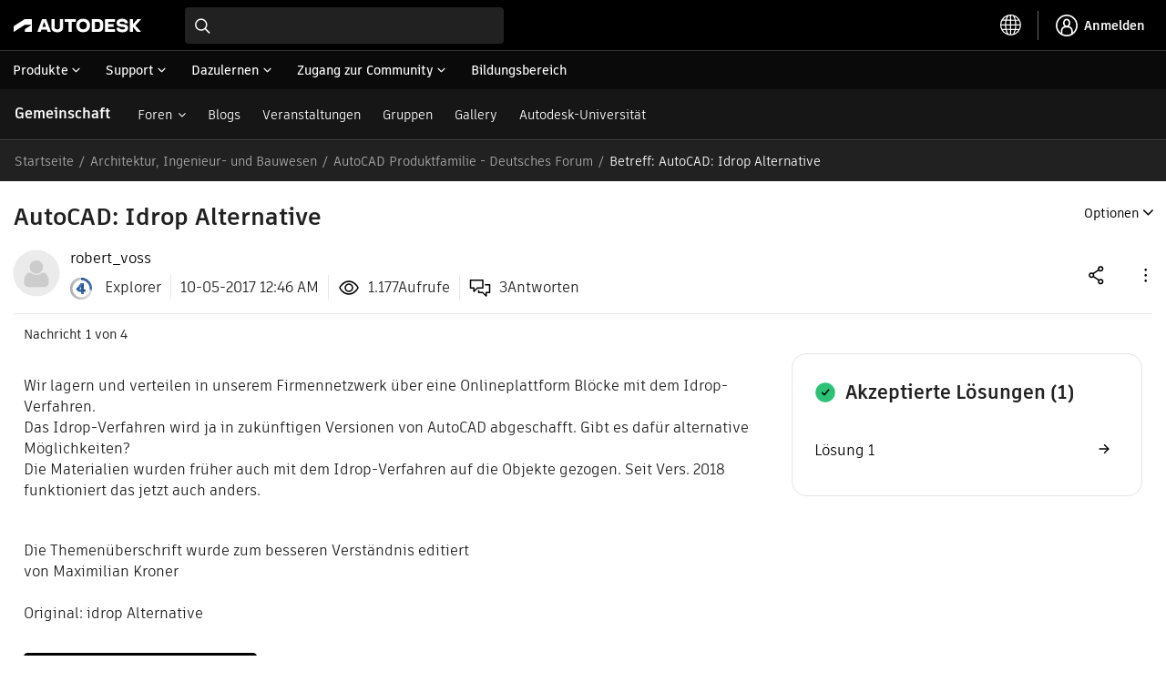

--- FILE ---
content_type: text/html;charset=UTF-8
request_url: https://forums.autodesk.com/t5/autocad-produktfamilie-deutsches/autocad-idrop-alternative/m-p/7682191/highlight/true
body_size: 196835
content:
<!DOCTYPE html><html prefix="og: http://ogp.me/ns#" dir="ltr" lang="de" class="no-js">
	<head>
	
	<title>
	Gelöst: Betreff: AutoCAD: Idrop Alternative - Autodesk Community
</title>
	
	
	<script type="text/javascript" name="tealiumAdobeVisitor:url" src="https://tiq.wape.autodesk.com/lib-adobevisitorapi/prod/utag.sync.js"></script>
<script type="text/javascript" name="tealiumFlickerFreeSync:url" src="https://tiq.wape.autodesk.com/lib-target-flicker-free/prod/utag.sync.js"></script>


<link rel="icon" type="image/svg" href="https://damassets.autodesk.net/content/dam/autodesk/logos/autodesk-symbol-32x32.svg"/>
<link rel="icon" type="image/svg" href="https://damassets.autodesk.net/content/dam/autodesk/logos/autodesk-symbol-32x32.svg" sizes="32x32"/>
<link rel="icon" type="image/png" href="https://damassets.autodesk.net/content/dam/autodesk/logos/autodesk-symbol-180x180.png" sizes="180x180"/>
<link rel="icon" type="image/png" href="https://damassets.autodesk.net/content/dam/autodesk/logos/autodesk-symbol-192x192.png" sizes="192x192"/>
<link rel="icon" type="image/png" href="https://damassets.autodesk.net/content/dam/autodesk/logos/autodesk-favicon-512x512.png" sizes="512x512"/>

<link rel="shortcut icon" type="image/svg" href="https://damassets.autodesk.net/content/dam/autodesk/logos/autodesk-symbol-32x32.svg" sizes="32x32"/>
<link rel="shortcut icon" type="image/png" href="https://damassets.autodesk.net/content/dam/autodesk/logos/autodesk-symbol-180x180.png" sizes="180x180"/>
<link rel="shortcut icon" type="image/png" href="https://damassets.autodesk.net/content/dam/autodesk/logos/autodesk-symbol-192x192.png" sizes="192x192"/>
<link rel="shortcut icon" type="image/png" href="https://damassets.autodesk.net/content/dam/autodesk/logos/autodesk-favicon-512x512.png" sizes="512x512"/>

<link rel="apple-touch-icon" type="image/svg" href="https://damassets.autodesk.net/content/dam/autodesk/logos/autodesk-symbol-32x32.svg" sizes="32x32"/>
<link rel="apple-touch-icon" type="image/png" href="https://damassets.autodesk.net/content/dam/autodesk/logos/autodesk-symbol-180x180.png" sizes="180x180"/>
<link rel="apple-touch-icon" type="image/png" href="https://damassets.autodesk.net/content/dam/autodesk/logos/autodesk-symbol-192x192.png" sizes="192x192"/>
<link rel="apple-touch-icon" type="image/png" href="https://damassets.autodesk.net/content/dam/autodesk/logos/autodesk-favicon-512x512.png" sizes="512x512"/>

<link rel="preconnect" as="font" href="https://swc.autodesk.com/pharmacopeia/fonts/ArtifaktElement/v1.0/WOFF2/Artifakt%20Element%20Regular.woff2" type="font/woff2" crossorigin="anonymous">

<link rel="preconnect" as="font" href="https://swc.autodesk.com/pharmacopeia/fonts/ArtifaktElement/v1.0/WOFF2/Artifakt%20Element%20Semi%20Bold.woff2" type="font/woff2" crossorigin="anonymous">

<link rel="preconnect" as="font" href="https://swc.autodesk.com/pharmacopeia/fonts/ArtifaktElement/v1.0/WOFF2/Artifakt%20Element%20Bold.woff2" type="font/woff2" crossorigin="anonymous">



		<meta name = "sap_line" value = "ACD" />

<link rel="alternate" href="https://forums.autodesk.com/t5/all-forums/ct-p/all-forums?lang=en" hreflang="en">
<link rel="alternate" href="https://forums.autodesk.com/t5/all-forums/ct-p/all-forums?lang=de" hreflang="de">
<link rel="alternate" href="https://forums.autodesk.com/t5/all-forums/ct-p/all-forums?lang=es" hreflang="es">
<link rel="alternate" href="https://forums.autodesk.com/t5/all-forums/ct-p/all-forums?lang=fr" hreflang="fr">
<link rel="alternate" href="https://forums.autodesk.com/t5/all-forums/ct-p/all-forums?lang=pt-br" hreflang="pt">
<link rel="alternate" href="https://forums.autodesk.com/t5/all-forums/ct-p/all-forums?lang=tr" hreflang="tr">
<link rel="alternate" href="https://forums.autodesk.com/t5/all-forums/ct-p/all-forums?lang=uk" hreflang="uk">
<link rel="alternate" href="https://forums.autodesk.com/t5/all-forums/ct-p/all-forums?lang=ar" hreflang="ar">
<link rel="alternate" href="https://forums.autodesk.com/t5/all-forums/ct-p/all-forums?lang=zh-CN" hreflang="zh">
<link rel="alternate" href="https://forums.autodesk.com/t5/all-forums/ct-p/all-forums?lang=ja" hreflang="ja">
<link rel="alternate" href="https://forums.autodesk.com/t5/all-forums/ct-p/all-forums?lang=ko" hreflang="ko">
<link rel="alternate" href="https://forums.autodesk.com/" hreflang="x-default">


<meta property="og:site_name" content="Autodesk Community"/>
<meta property="og:type" content="website"/>
<meta name="twitter:card" content="summary"/>

    <meta name="twitter:title" content="AutoCAD: Idrop Alternative"/>
    <meta name="twitter:description" content="Wir lagern und verteilen in unserem Firmennetzwerk über eine Onlineplattform Blöcke mit dem Idrop-Verfahren.Das Idrop-Verfahren wird ja in zukünftigen Versionen von AutoCAD abgeschafft. Gibt es dafür&amp;nbsp;alternative Möglichkeiten?Die Materialien wurden früher auch mit dem Idrop-Verfahren auf die Objekte gezogen. Seit Vers. 2018 funktioniert das jetzt auch anders.   &amp;nbsp;   Die Themenüberschrift wurde zum besseren Verständnis editiertvon Maximilian Kroner Original:&amp;nbsp;idrop Alternative"/>
        <meta name="twitter:image" content=""/>

	
	
	
	<meta content="Hallo! Das DesignCenter ist natürlich keine Alternative für die iDrop Funktionalität! iDrop hat auf allen Internet- und Intranetseiten funktioniert," name="description"/><meta content="width=device-width, initial-scale=1.0" name="viewport"/><meta content="2018-07-13T02:26:51-07:00" itemprop="dateModified"/><meta content="text/html; charset=UTF-8" http-equiv="Content-Type"/><link href="https://forums.autodesk.com/t5/autocad-produktfamilie-deutsches/autocad-idrop-alternative/td-p/7433987" rel="canonical"/>
	<meta content="Autodesk Community" property="og:site_name"/><meta content="article" property="og:type"/><meta content="https://forums.autodesk.com/t5/autocad-produktfamilie-deutsches/autocad-idrop-alternative/td-p/7433987" property="og:url"/><meta content="AutoCAD Produktfamilie - Deutsches Forum" property="article:section"/><meta content="Hallo!   Das DesignCenter ist natürlich keine Alternative für die iDrop Funktionalität! iDrop hat auf allen Internet- und Intranetseiten funktioniert, inkl. der vielen Collaboration-Möglichkeiten moderner Systeme wie Kommentare oder Wiki-Bearbeitung. Das Designcenter dagegen bietet nur die Möglichke..." property="og:description"/><meta content="2018-01-11T13:38:46.340Z" property="article:published_time"/><meta content="2018-07-13T02:26:51-07:00" property="article:modified_time"/><meta content="Betreff: AutoCAD: Idrop Alternative" property="og:title"/>
	
	
		<link class="lia-link-navigation hidden live-links" title="Thema &quot;Betreff: AutoCAD: Idrop Alternative&quot; in AutoCAD Produktfamilie - Deutsches Forum" type="application/rss+xml" rel="alternate" id="link" href="/autodesk/rss/message?board.id=autocad-produktfamilie-forum-de&amp;message.id=19100"></link>
	

	
	
	    
            	<link href="/skins/6768008/d6fec11cbb0a3bdd83426bb55c45e816/chrysalis_forum.css" rel="stylesheet" type="text/css"/>
            
	

	
	
	
	
	



  <script>
   console.log("Working on ADP event and blogs");
  </script>
    <script type="text/javascript" name="adpWebSdk:url" src="https://ase-cdn.autodesk.com/adp/v3/latest/js/@adsk/adp-web-analytics-sdk.min.js" defer></script>
    <script type="text/javascript" name="cjsWebSdk:url" src="https://swc.autodesk.com/web-utils/conversion-web-analytics-utils/main.js" defer></script>

<link href="https://forums.autodesk.com/html/assets/prism-kh.css?v=1.29.1" rel="stylesheet" type="text/css">
<script type="text/javascript" src="https://forums.autodesk.com/html/assets/prism-kh.js?v=1.29.1"></script>

<script type="text/javascript" src="/t5/scripts/A81C646A6C82440C7F8530E686C629CA/lia-scripts-head-min.js"></script><script language="javascript" type="text/javascript">
<!--
window.FileAPI = { jsPath: '/html/assets/js/vendor/ng-file-upload-shim/' };
LITHIUM.PrefetchData = {"Components":{},"commonResults":{}};
LITHIUM.DEBUG = false;
LITHIUM.CommunityJsonObject = {
  "Validation" : {
    "image.description" : {
      "min" : 0,
      "max" : 1000,
      "isoneof" : [ ],
      "type" : "string"
    },
    "tkb.toc_maximum_heading_level" : {
      "min" : 1,
      "max" : 6,
      "isoneof" : [ ],
      "type" : "integer"
    },
    "tkb.toc_heading_list_style" : {
      "min" : 0,
      "max" : 50,
      "isoneof" : [
        "disc",
        "circle",
        "square",
        "none"
      ],
      "type" : "string"
    },
    "blog.toc_maximum_heading_level" : {
      "min" : 1,
      "max" : 6,
      "isoneof" : [ ],
      "type" : "integer"
    },
    "tkb.toc_heading_indent" : {
      "min" : 5,
      "max" : 50,
      "isoneof" : [ ],
      "type" : "integer"
    },
    "blog.toc_heading_indent" : {
      "min" : 5,
      "max" : 50,
      "isoneof" : [ ],
      "type" : "integer"
    },
    "blog.toc_heading_list_style" : {
      "min" : 0,
      "max" : 50,
      "isoneof" : [
        "disc",
        "circle",
        "square",
        "none"
      ],
      "type" : "string"
    }
  },
  "User" : {
    "settings" : {
      "imageupload.legal_file_extensions" : "*.tif;*.tiff;*.gif;*.jpeg;*.jpg;*.jif;*.jfif;*.jp2;*.jpx;*.j2k;*.j2c;*.fpx;*.pcd;*.png;*.pdf;*.webp;",
      "config.enable_avatar" : true,
      "integratedprofile.show_klout_score" : true,
      "layout.sort_view_by_last_post_date" : true,
      "layout.friendly_dates_enabled" : false,
      "profileplus.allow.anonymous.scorebox" : false,
      "tkb.message_sort_default" : "topicPublishDate",
      "layout.format_pattern_date" : "MM-dd-yyyy",
      "config.require_search_before_post" : "off",
      "isUserLinked" : false,
      "integratedprofile.cta_add_topics_dismissal_timestamp" : -1,
      "layout.message_body_image_max_size" : 705,
      "profileplus.everyone" : false,
      "integratedprofile.cta_connect_wide_dismissal_timestamp" : -1,
      "blog.toc_maximum_heading_level" : "",
      "integratedprofile.hide_social_networks" : false,
      "blog.toc_heading_indent" : "",
      "contest.entries_per_page_num" : 20,
      "layout.messages_per_page_linear" : 30,
      "integratedprofile.cta_manage_topics_dismissal_timestamp" : -1,
      "profile.shared_profile_test_group" : false,
      "integratedprofile.cta_personalized_feed_dismissal_timestamp" : -1,
      "integratedprofile.curated_feed_size" : 10,
      "contest.one_kudo_per_contest" : false,
      "integratedprofile.enable_social_networks" : false,
      "integratedprofile.my_interests_dismissal_timestamp" : -1,
      "profile.language" : "de",
      "layout.friendly_dates_max_age_days" : 31,
      "layout.threading_order" : "thread_ascending",
      "blog.toc_heading_list_style" : "disc",
      "useRecService" : false,
      "layout.module_welcome" : "",
      "imageupload.max_uploaded_images_per_upload" : 100,
      "imageupload.max_uploaded_images_per_user" : 12000,
      "integratedprofile.connect_mode" : "",
      "tkb.toc_maximum_heading_level" : "",
      "tkb.toc_heading_list_style" : "disc",
      "sharedprofile.show_hovercard_score" : true,
      "config.search_before_post_scope" : "container",
      "tkb.toc_heading_indent" : "",
      "p13n.cta.recommendations_feed_dismissal_timestamp" : -1,
      "imageupload.max_file_size" : 5000,
      "layout.show_batch_checkboxes" : false,
      "integratedprofile.cta_connect_slim_dismissal_timestamp" : -1
    },
    "isAnonymous" : true,
    "policies" : {
      "image-upload.process-and-remove-exif-metadata" : false
    },
    "registered" : false,
    "emailRef" : "",
    "id" : -1,
    "login" : "Anonymous"
  },
  "Server" : {
    "communityPrefix" : "/autodesk",
    "nodeChangeTimeStamp" : 1768593175649,
    "tapestryPrefix" : "/t5",
    "deviceMode" : "DESKTOP",
    "responsiveDeviceMode" : "DESKTOP",
    "membershipChangeTimeStamp" : "0",
    "version" : "25.12",
    "branch" : "25.12-release",
    "showTextKeys" : false
  },
  "Config" : {
    "phase" : "prod",
    "integratedprofile.cta.reprompt.delay" : 2592000000,
    "profileplus.tracking" : {
      "profileplus.tracking.enable" : false,
      "profileplus.tracking.click.enable" : true,
      "profileplus.tracking.impression.enable" : true
    },
    "app.revision" : "2512231126-s6f44f032fc-b18",
    "navigation.manager.community.structure.limit" : "1000"
  },
  "Activity" : {
    "Results" : [ ]
  },
  "NodeContainer" : {
    "viewHref" : "https://forums.autodesk.com/t5/architektur-ingenieur-und/ct-p/architecture-engineering-construction-de",
    "description" : "",
    "id" : "architecture-engineering-construction-de",
    "shortTitle" : "Architektur, Ingenieur- und Bauwesen",
    "title" : "Architektur, Ingenieur- und Bauwesen",
    "nodeType" : "category"
  },
  "Page" : {
    "skins" : [
      "chrysalis_forum",
      "chrysalis",
      "responsive_peak"
    ],
    "authUrls" : {
      "loginUrl" : "/plugins/common/feature/oauth2sso_v2/sso_login_redirect?referer=https%3A%2F%2Fforums.autodesk.com%2Ft5%2Fautocad-produktfamilie-deutsches%2Fautocad-idrop-alternative%2Fm-p%2F7682191%2Fhighlight%2Ftrue",
      "loginUrlNotRegistered" : "/plugins/common/feature/oauth2sso_v2/sso_login_redirect?redirectreason=notregistered&referer=https%3A%2F%2Fforums.autodesk.com%2Ft5%2Fautocad-produktfamilie-deutsches%2Fautocad-idrop-alternative%2Fm-p%2F7682191%2Fhighlight%2Ftrue",
      "loginUrlNotRegisteredDestTpl" : "/plugins/common/feature/oauth2sso_v2/sso_login_redirect?redirectreason=notregistered&referer=%7B%7BdestUrl%7D%7D"
    },
    "name" : "ForumTopicPage",
    "rtl" : false,
    "object" : {
      "viewHref" : "/t5/autocad-produktfamilie-deutsches/autocad-idrop-alternative/td-p/7433987",
      "subject" : "AutoCAD: Idrop Alternative",
      "id" : 7433987,
      "page" : "ForumTopicPage",
      "type" : "Thread"
    }
  },
  "WebTracking" : {
    "Activities" : { },
    "path" : "Community:Autodesk Community/Category:Architecture, Engineering & Construction Community Hub/Category:Architektur, Ingenieur- und Bauwesen/Board:AutoCAD Produktfamilie - Deutsches Forum/Message:Betreff: AutoCAD: Idrop Alternative"
  },
  "Feedback" : {
    "targeted" : { }
  },
  "Seo" : {
    "markerEscaping" : {
      "pathElement" : {
        "prefix" : "@",
        "match" : "^[0-9][0-9]$"
      },
      "enabled" : false
    }
  },
  "TopLevelNode" : {
    "viewHref" : "https://forums.autodesk.com/",
    "description" : "Find answers, share expertise, and connect with your peers.",
    "id" : "autodesk",
    "shortTitle" : "Autodesk Community",
    "title" : "Autodesk Community",
    "nodeType" : "Community"
  },
  "Community" : {
    "viewHref" : "https://forums.autodesk.com/",
    "integratedprofile.lang_code" : "en",
    "integratedprofile.country_code" : "US",
    "id" : "autodesk",
    "shortTitle" : "Autodesk Community",
    "title" : "Autodesk Community"
  },
  "CoreNode" : {
    "conversationStyle" : "forum",
    "viewHref" : "https://forums.autodesk.com/t5/autocad-produktfamilie-deutsches/bd-p/autocad-produktfamilie-forum-de",
    "settings" : { },
    "description" : "Das Forum für alle Fragen zu AutoCAD, LT, Architecture, Electrical, Map 3D, Mechanical, MEP, Plant 3D, Raster Design, Web App, sowie Autodesk Civil 3D und Advance Steel.",
    "id" : "autocad-produktfamilie-forum-de",
    "shortTitle" : "AutoCAD Produktfamilie - Deutsches Forum",
    "title" : "AutoCAD Produktfamilie - Deutsches Forum",
    "nodeType" : "Board",
    "ancestors" : [
      {
        "viewHref" : "https://forums.autodesk.com/t5/architektur-ingenieur-und/ct-p/architecture-engineering-construction-de",
        "description" : "",
        "id" : "architecture-engineering-construction-de",
        "shortTitle" : "Architektur, Ingenieur- und Bauwesen",
        "title" : "Architektur, Ingenieur- und Bauwesen",
        "nodeType" : "category"
      },
      {
        "viewHref" : "https://forums.autodesk.com/t5/architecture-engineering/ct-p/architecture-engineering-construction",
        "description" : "Join us to connect, collaborate, and innovate.",
        "id" : "architecture-engineering-construction",
        "shortTitle" : "Architecture, Engineering & Construction Community Hub",
        "title" : "Architecture, Engineering & Construction Community Hub",
        "nodeType" : "category"
      },
      {
        "viewHref" : "https://forums.autodesk.com/",
        "description" : "Find answers, share expertise, and connect with your peers.",
        "id" : "autodesk",
        "shortTitle" : "Autodesk Community",
        "title" : "Autodesk Community",
        "nodeType" : "Community"
      }
    ]
  }
};
LITHIUM.Components.RENDER_URL = "/t5/util/componentrenderpage/component-id/#{component-id}?render_behavior=raw";
LITHIUM.Components.ORIGINAL_PAGE_NAME = 'forums/v5/ForumTopicPage';
LITHIUM.Components.ORIGINAL_PAGE_ID = 'ForumTopicPage';
LITHIUM.Components.ORIGINAL_PAGE_CONTEXT = '[base64]';
LITHIUM.Css = {
  "BASE_DEFERRED_IMAGE" : "lia-deferred-image",
  "BASE_BUTTON" : "lia-button",
  "BASE_SPOILER_CONTAINER" : "lia-spoiler-container",
  "BASE_TABS_INACTIVE" : "lia-tabs-inactive",
  "BASE_TABS_ACTIVE" : "lia-tabs-active",
  "BASE_AJAX_REMOVE_HIGHLIGHT" : "lia-ajax-remove-highlight",
  "BASE_FEEDBACK_SCROLL_TO" : "lia-feedback-scroll-to",
  "BASE_FORM_FIELD_VALIDATING" : "lia-form-field-validating",
  "BASE_FORM_ERROR_TEXT" : "lia-form-error-text",
  "BASE_FEEDBACK_INLINE_ALERT" : "lia-panel-feedback-inline-alert",
  "BASE_BUTTON_OVERLAY" : "lia-button-overlay",
  "BASE_TABS_STANDARD" : "lia-tabs-standard",
  "BASE_AJAX_INDETERMINATE_LOADER_BAR" : "lia-ajax-indeterminate-loader-bar",
  "BASE_AJAX_SUCCESS_HIGHLIGHT" : "lia-ajax-success-highlight",
  "BASE_CONTENT" : "lia-content",
  "BASE_JS_HIDDEN" : "lia-js-hidden",
  "BASE_AJAX_LOADER_CONTENT_OVERLAY" : "lia-ajax-loader-content-overlay",
  "BASE_FORM_FIELD_SUCCESS" : "lia-form-field-success",
  "BASE_FORM_WARNING_TEXT" : "lia-form-warning-text",
  "BASE_FORM_FIELDSET_CONTENT_WRAPPER" : "lia-form-fieldset-content-wrapper",
  "BASE_AJAX_LOADER_OVERLAY_TYPE" : "lia-ajax-overlay-loader",
  "BASE_FORM_FIELD_ERROR" : "lia-form-field-error",
  "BASE_SPOILER_CONTENT" : "lia-spoiler-content",
  "BASE_FORM_SUBMITTING" : "lia-form-submitting",
  "BASE_EFFECT_HIGHLIGHT_START" : "lia-effect-highlight-start",
  "BASE_FORM_FIELD_ERROR_NO_FOCUS" : "lia-form-field-error-no-focus",
  "BASE_EFFECT_HIGHLIGHT_END" : "lia-effect-highlight-end",
  "BASE_SPOILER_LINK" : "lia-spoiler-link",
  "BASE_DISABLED" : "lia-link-disabled",
  "FACEBOOK_LOGOUT" : "lia-component-users-action-logout",
  "FACEBOOK_SWITCH_USER" : "lia-component-admin-action-switch-user",
  "BASE_FORM_FIELD_WARNING" : "lia-form-field-warning",
  "BASE_AJAX_LOADER_FEEDBACK" : "lia-ajax-loader-feedback",
  "BASE_AJAX_LOADER_OVERLAY" : "lia-ajax-loader-overlay",
  "BASE_LAZY_LOAD" : "lia-lazy-load"
};
(function() { if (!window.LITHIUM_SPOILER_CRITICAL_LOADED) { window.LITHIUM_SPOILER_CRITICAL_LOADED = true; window.LITHIUM_SPOILER_CRITICAL_HANDLER = function(e) { if (!window.LITHIUM_SPOILER_CRITICAL_LOADED) return; if (e.target.classList.contains('lia-spoiler-link')) { var container = e.target.closest('.lia-spoiler-container'); if (container) { var content = container.querySelector('.lia-spoiler-content'); if (content) { if (e.target.classList.contains('open')) { content.style.display = 'none'; e.target.classList.remove('open'); } else { content.style.display = 'block'; e.target.classList.add('open'); } } e.preventDefault(); return false; } } }; document.addEventListener('click', window.LITHIUM_SPOILER_CRITICAL_HANDLER, true); } })();
LITHIUM.noConflict = true;
LITHIUM.useCheckOnline = false;
LITHIUM.RenderedScripts = [
  "jquery.clone-position-1.0.js",
  "jquery.tools.min.js",
  "plugin.js",
  "de.js",
  "jquery.css-data-1.0.js",
  "Cache.js",
  "MessageEditor.js",
  "Sandbox.js",
  "jquery.fileupload.js",
  "LazyLoadComponent.js",
  "plugin.js",
  "plugin.js",
  "brightcove_uploader.js",
  "jquery.iframe-transport.js",
  "InterceptLoginClickEvent.js",
  "de.js",
  "EarlyEventCapture.js",
  "RecentlyResolvedTopicsBorder.js",
  "ForceLithiumJQuery.js",
  "BlockEvents.js",
  "DragDropAttachmentsComponent.js",
  "de.js",
  "jquery.tokeninput-1.6.2.js",
  "jquery.ui.core.js",
  "Throttle.js",
  "jquery.placeholder-2.0.7.js",
  "RecentlyResolvedTopicsBorder.js",
  "Namespace.js",
  "RecentlyResolvedTopicsBorder.js",
  "jquery.viewport-1.0.js",
  "InputEditForm.js",
  "jquery.tools.min.js",
  "DropDownMenuVisibilityHandler.js",
  "InlineMessageEditor.js",
  "jquery.lithium-selector-extensions.js",
  "RecentlyResolvedTopicsBorder.js",
  "jquery.json-2.6.0.js",
  "jquery.tools.tooltip-1.2.6.js",
  "Placeholder.js",
  "DeferredImages.js",
  "plugin.js",
  "InlineMessageReplyContainer.js",
  "Events.js",
  "de.js",
  "jquery.tmpl-1.1.1.js",
  "de.js",
  "plugin.js",
  "de.js",
  "Components.js",
  "plugin.js",
  "LiModernizr.js",
  "de.js",
  "jquery.tools.min.js",
  "plugin.js",
  "truncate_usernames.js",
  "plugin.js",
  "KeepSessionAlive.js",
  "truncate_usernames.js",
  "jquery.position-toggle-1.0.js",
  "plugin.js",
  "jquery.ui.dialog.js",
  "DataHandler.js",
  "jquery.effects.slide.js",
  "SpoilerToggle.js",
  "plugin.js",
  "FieldSet.js",
  "plugin.js",
  "plugin.js",
  "ProductsField.js",
  "ActiveCast3.js",
  "AjaxFeedback.js",
  "jquery.ui.widget.js",
  "InterceptLoginClickEvent.js",
  "AjaxSupport.js",
  "truncate_usernames.js",
  "FileDragDrop.js",
  "plugin.js",
  "InterceptLoginClickEvent.js",
  "truncate_usernames.js",
  "jquery.appear-1.1.1.js",
  "aws-sdk.js",
  "plugin.js",
  "plugin.js",
  "jquery.ui.mouse.js",
  "jquery.delayToggle-1.0.js",
  "ElementMethods.js",
  "Tooltip.js",
  "jquery.iframe-shim-1.0.js",
  "jquery.tools.min.js",
  "Globals.js",
  "jquery.hoverIntent-r6.js",
  "de.js",
  "Video.js",
  "de.js",
  "TokenInputAutoComplete.js",
  "plugin.js",
  "PolyfillsAll.js",
  "InterceptLoginClickEvent.js",
  "InformationBox.js",
  "plugin.js",
  "plugin.js",
  "jquery.scrollTo.js",
  "DropDownMenu.js",
  "jquery.effects.core.js",
  "Auth.js",
  "MessageBodyDisplay.js",
  "InlineMessageReplyEditor.js",
  "ResizeSensor.js",
  "prism.js",
  "jquery.blockui.js",
  "theme.js",
  "de.js",
  "Loader.js",
  "jquery.tools.min.js",
  "NoConflict.js",
  "jquery.ui.position.js",
  "plugin.js",
  "plugin.js",
  "RecentlyResolvedTopicsBorder.js",
  "MessageViewDisplay.js",
  "TinyMceEditor.js",
  "OoyalaPlayer.js",
  "truncate_usernames.js",
  "plugin.js",
  "jquery.ui.resizable.js",
  "jquery.ajax-cache-response-1.0.js",
  "Text.js",
  "PartialRenderProxy.js",
  "plugin.js",
  "jquery.ui.draggable.js",
  "tinymce-patched.js",
  "plugin.js",
  "json2.js",
  "jquery.lithium-toastmessage.js",
  "Forms.js",
  "jquery.function-utils-1.0.js",
  "ElementQueries.js",
  "Lithium.js",
  "InterceptLoginClickEvent.js",
  "jquery.js"
];// -->
</script><script type="text/javascript" src="/t5/scripts/D60EB96AE5FF670ED274F16ABB044ABD/lia-scripts-head-min.js"></script></head>
	<body class="lia-board lia-user-status-anonymous ForumTopicPage lia-body" id="lia-body">
	
	
	<div id="93B-189-6" class="ServiceNodeInfoHeader">
</div>
	
	
	
	

	<div class="lia-page">
		<center>
			
				
					
	
	<div class="MinimumWidthContainer">
		<div class="min-width-wrapper">
			<div class="min-width">		
				
						<div class="lia-content">
                            
							
							
							
		
	<div class="lia-quilt lia-quilt-forum-topic-page-chrysalis lia-quilt-layout-custom-forum-page-chrysalis lia-top-quilt lia-forum-topic-page-gte-5">
	<div class="lia-quilt-row lia-quilt-row-header">
		<div class="lia-quilt-column lia-quilt-column-24 lia-quilt-column-single lia-quilt-column-common-header">
			<div class="lia-quilt-column-alley lia-quilt-column-alley-single">
	
		
			<div class="lia-quilt lia-quilt-header lia-quilt-layout-autodesk-header lia-component-quilt-header">
	<div class="lia-quilt-row lia-quilt-row-first_row">
		<div class="lia-quilt-column lia-quilt-column-24 lia-quilt-column-single lia-quilt-column-autodesk_first_row">
			<div class="lia-quilt-column-alley lia-quilt-column-alley-single">
	
		
			

  <div id="forums-uh-container-wrapper" style="height: 98px;">
    <div id="forums-uh-container"></div>
  </div>







  <script>
  ;(function() {
    var loginUrl = '\/plugins/common/feature/oauth2sso_v2/sso_login_redirect?referer=https%3A%2F%2Fforums.autodesk.com%2Ft5%2Fautocad-produktfamilie-deutsches%2Fautocad-idrop-alternative%2Fm-p%2F7682191%2Fhighlight%2Ftrue';
    var logout2HomeUrl = 'https://forums.autodesk.com/t5/community/page.logoutpage?t:cp=authentication/contributions/unticketedauthenticationactions&dest_url=https%3A%2F%2Fforums.autodesk.com%2F&ticket=DfZWTCXXDkZP_-1';
    var logout2CurrUrl = 'https://forums.autodesk.com/t5/community/page.logoutpage?t:cp=authentication/contributions/unticketedauthenticationactions&dest_url=https%3A%2F%2Fforums.autodesk.com%2Ft5%2Fautocad-produktfamilie-deutsches%2Fautocad-idrop-alternative%2Fm-p%2F7682191%2Fhighlight%2Ftrue&ticket=DfZWTCXXDkZP_-1';
    var bounceUrl = '/plugins/common/feature/oauth2sso_v2/sso_login_redirect?referer=https%3A%2F%2Fforums.autodesk.com%2Ft5%2Fautocad-produktfamilie-deutsches%2Fautocad-idrop-alternative%2Fm-p%2F7682191%2Fhighlight%2Ftrue';

    var authClientConfig = {
      useRefreshTokens: true,
      cacheLocation: 'sessionstorage',
      client_id: '5OCiW2jonSfD6Jc8Rhlrm7SPmKXmR6lq',
      
      redirect_uri: 'https://forums.autodesk.com/autodesk/plugins/custom/autodesk/autodesk/pkce-auth',
      
      env: 'prod',
    }

    var meMenuConfig = {
      onSignIn: function () {
        window.location.href = loginUrl;
        return;
      },
      onSignOut: function () {
        window.location.href = logout2HomeUrl;
        return;
      },
      tokenLoading: false
    };

    var messageConfig = {
      url: '/t5/notes/privatenotespage',
      unread: false,
      count: 0
    };

    var notificationConfig = {
      url: '/t5/notificationfeed/page',
      unread: false,
      count: 0
    };

    function insertParam(key, value, search) {
      key = encodeURIComponent(key);
      value = encodeURIComponent(value);

      var kvp = search.substr(1).split('&');
      var i = 0;

      for(; i<kvp.length; i++){
        if (kvp[i].indexOf(key + '=') === 0) {
          var pair = kvp[i].split('=');
          pair[1] = value;
          kvp[i] = pair.join('=');
          break;
        }
      }

      if(i >= kvp.length){
        kvp[kvp.length] = [key,value].join('=');
      }

      var params = kvp.join('&');
      if(params.indexOf('&') === 0) {
        params = params.substr(1);
      }

      return '?' + params;
    }

    var languageSelectorConfig = {
      defaultUrl: document.location.pathname + insertParam('profile.language', 'en', document.location.search),
      localeUrlMapping: [
        {locale: 'en-US', url: document.location.pathname + insertParam('profile.language', 'en', document.location.search)},
        {locale: 'de-DE', url: document.location.pathname + insertParam('profile.language', 'de', document.location.search)},
        {locale: 'ja-JP', url: document.location.pathname + insertParam('profile.language', 'ja', document.location.search)},
        {locale: "en-GB", url: document.location.pathname + insertParam('profile.language', 'en', document.location.search)},
        {locale: 'fr-FR', url: document.location.pathname + insertParam('profile.language', 'fr', document.location.search)},
        {locale: "en-CA", url: document.location.pathname + insertParam('profile.language', 'en', document.location.search)},
        {locale: "fr-CA", url: document.location.pathname + insertParam('profile.language', 'fr', document.location.search)},
        {locale: "en-AU", url: document.location.pathname + insertParam('profile.language', 'en', document.location.search)},
        {locale: "en-NZ", url: document.location.pathname + insertParam('profile.language', 'en', document.location.search)},
        {locale: "de-CH", url: document.location.pathname + insertParam('profile.language', 'de', document.location.search)},
        {locale: "de-AT", url: document.location.pathname + insertParam('profile.language', 'de', document.location.search)},
        {locale: "fr-CH", url: document.location.pathname + insertParam('profile.language', 'fr', document.location.search)},
        {locale: "fr-BE", url: document.location.pathname + insertParam('profile.language', 'fr', document.location.search)},
        {locale: 'zh-CN', url: document.location.pathname + insertParam('profile.language', 'zh-CN', document.location.search)},
        {locale: "en-HK", url: document.location.pathname + insertParam('profile.language', 'en', document.location.search)},
        {locale: "zh-TW", url: document.location.pathname + insertParam('profile.language', 'zh-CN', document.location.search)},
        {locale: "en-NL", url: document.location.pathname + insertParam('profile.language', 'en', document.location.search)},
        {locale: 'pt-BR', url: document.location.pathname + insertParam('profile.language', 'pt-br', document.location.search)},
        {locale: 'es-ES', url: document.location.pathname + insertParam('profile.language', 'es', document.location.search)},
        {locale: 'ru-RU', url: document.location.pathname + insertParam('profile.language', 'ru', document.location.search)},
        {locale: "en-AE", url: document.location.pathname + insertParam('profile.language', 'en', document.location.search)},
        {locale: 'tr-TR', url: document.location.pathname + insertParam('profile.language', 'tr', document.location.search)},
        {locale: "en-IN", url: document.location.pathname + insertParam('profile.language', 'en', document.location.search)},
        {locale: "en-SG", url: document.location.pathname + insertParam('profile.language', 'en', document.location.search)},
        {locale: "en-MY", url: document.location.pathname + insertParam('profile.language', 'en', document.location.search)},
        {locale: "es-MX", url: document.location.pathname + insertParam('profile.language', 'es', document.location.search)},
        {locale: "es-AR", url: document.location.pathname + insertParam('profile.language', 'es', document.location.search)},
        {locale: "en-ZA", url: document.location.pathname + insertParam('profile.language', 'en', document.location.search)},
        {locale: "pt-PT", url: document.location.pathname + insertParam('profile.language', 'pt-br', document.location.search)},
        {locale: "en-TH", url: document.location.pathname + insertParam('profile.language', 'en', document.location.search)},
        {locale: "ko-KR", url: document.location.pathname + insertParam('profile.language', 'ko', document.location.search)}
      ]
    };

    var forumConfig = {
      propertyPageWidth: 'calc(1440px + 32px)',
      language: 'de-DE',
      forumSsoId: '',
      loginUrl: loginUrl,
      logoutUrl: logout2HomeUrl,
      logout2HomeUrl: logout2HomeUrl,
      logout2CurrUrl: logout2CurrUrl,
      bounceUrl: bounceUrl
    };


    var loadScriptDefer = function (src, callback) {
      var script = document.createElement('script');
      script.src = src;
      script.defer = true;
      script.onload = function() {
        if (callback && typeof callback === 'function') {
          callback();
        }
      };
      script.onerror = function() {
          console.error('Error loading script: ' + src);
      };
      document.head.appendChild(script);
    };

    var loadCssDefer = function (href) {
      window.addEventListener('load', function() {
        var link = document.createElement('link');
        link.rel = 'stylesheet';
        link.href = href;
        document.head.appendChild(link);
      });
    };

    var uhCallback = function() {
      window.setTimeout(function() {
/*! For license information please see shim.js.LICENSE.txt */
(()=>{var e={2:(e,t,r)=>{var n=r(6926),o=r(9310);(e.exports=function(e,t){return o[e]||(o[e]=void 0!==t?t:{})})("versions",[]).push({version:"3.3.2",mode:n?"pure":"global",copyright:"© 2019 Denis Pushkarev (zloirock.ru)"})},17:(e,t,r)=>{"use strict";var n=r(1605),o=r(1344).filter;n({target:"Array",proto:!0,forced:!r(5634)("filter")},{filter:function(e){return o(this,e,arguments.length>1?arguments[1]:void 0)}})},54:(e,t,r)=>{"use strict";var n,o,i=r(6844),a=RegExp.prototype.exec,s=String.prototype.replace,c=a,u=(n=/a/,o=/b*/g,a.call(n,"a"),a.call(o,"a"),0!==n.lastIndex||0!==o.lastIndex),l=void 0!==/()??/.exec("")[1];(u||l)&&(c=function(e){var t,r,n,o,c=this;return l&&(r=new RegExp("^"+c.source+"$(?!\\s)",i.call(c))),u&&(t=c.lastIndex),n=a.call(c,e),u&&n&&(c.lastIndex=c.global?n.index+n[0].length:t),l&&n&&n.length>1&&s.call(n[0],r,function(){for(o=1;o<arguments.length-2;o++)void 0===arguments[o]&&(n[o]=void 0)}),n}),e.exports=c},66:(e,t,r)=>{t.f=r(1602)},115:(e,t,r)=>{"use strict";var n=r(1605),o=r(2074),i=r(8679),a=r(5335),s=r(2612),c=r(3747),u=r(2057),l=r(2998),f=r(5634),h=r(1602)("isConcatSpreadable"),p=9007199254740991,d="Maximum allowed index exceeded",v=!o(function(){var e=[];return e[h]=!1,e.concat()[0]!==e}),g=f("concat"),y=function(e){if(!a(e))return!1;var t=e[h];return void 0!==t?!!t:i(e)};n({target:"Array",proto:!0,forced:!v||!g},{concat:function(e){var t,r,n,o,i,a=s(this),f=l(a,0),h=0;for(t=-1,n=arguments.length;t<n;t++)if(y(i=-1===t?a:arguments[t])){if(h+(o=c(i.length))>p)throw TypeError(d);for(r=0;r<o;r++,h++)r in i&&u(f,h,i[r])}else{if(h>=p)throw TypeError(d);u(f,h++,i)}return f.length=h,f}})},147:(e,t,r)=>{"use strict";var n=r(5343),o=r(1344).forEach,i=n.aTypedArray;n.exportProto("forEach",function(e){o(i(this),e,arguments.length>1?arguments[1]:void 0)})},173:(e,t,r)=>{"use strict";var n=r(779),o=r(3938),i=r(2612),a=r(3747),s=r(7317),c=r(1229),u=r(7234),l=r(6793),f=Math.max,h=Math.min,p=Math.floor,d=/\$([$&'`]|\d\d?|<[^>]*>)/g,v=/\$([$&'`]|\d\d?)/g,g=function(e){return void 0===e?e:String(e)};n("replace",2,function(e,t,r){return[function(r,n){var o=c(this),i=null==r?void 0:r[e];return void 0!==i?i.call(r,o,n):t.call(String(o),r,n)},function(e,i){var c=r(t,e,this,i);if(c.done)return c.value;var p=o(e),d=String(this),v="function"==typeof i;v||(i=String(i));var y=p.global;if(y){var m=p.unicode;p.lastIndex=0}for(var b=[];;){var w=l(p,d);if(null===w)break;if(b.push(w),!y)break;""===String(w[0])&&(p.lastIndex=u(d,a(p.lastIndex),m))}for(var k="",S=0,x=0;x<b.length;x++){w=b[x];for(var _=String(w[0]),I=f(h(s(w.index),d.length),0),T=[],R=1;R<w.length;R++)T.push(g(w[R]));var O=w.groups;if(v){var L=[_].concat(T,I,d);void 0!==O&&L.push(O);var P=String(i.apply(void 0,L))}else P=n(_,d,I,T,O,i);I>=S&&(k+=d.slice(S,I)+P,S=I+_.length)}return k+d.slice(S)}];function n(e,r,n,o,a,s){var c=n+e.length,u=o.length,l=v;return void 0!==a&&(a=i(a),l=d),t.call(s,l,function(t,i){var s;switch(i.charAt(0)){case"$":return"$";case"&":return e;case"`":return r.slice(0,n);case"'":return r.slice(c);case"<":s=a[i.slice(1,-1)];break;default:var l=+i;if(0===l)return t;if(l>u){var f=p(l/10);return 0===f?t:f<=u?void 0===o[f-1]?i.charAt(1):o[f-1]+i.charAt(1):t}s=o[l-1]}return void 0===s?"":s})}})},200:(e,t,r)=>{var n=function(e){return e&&e.Math==Math&&e};e.exports=n("object"==typeof globalThis&&globalThis)||n("object"==typeof window&&window)||n("object"==typeof self&&self)||n("object"==typeof r.g&&r.g)||Function("return this")()},242:e=>{e.exports=function(e){try{return{error:!1,value:e()}}catch(e){return{error:!0,value:e}}}},253:(e,t,r)=>{var n=r(6926),o=r(9526);e.exports=n?o:function(e){return Set.prototype.values.call(e)}},290:e=>{e.exports=["constructor","hasOwnProperty","isPrototypeOf","propertyIsEnumerable","toLocaleString","toString","valueOf"]},298:(e,t,r)=>{var n=r(1602),o=r(3105),i=r(7712),a=n("unscopables"),s=Array.prototype;null==s[a]&&i(s,a,o(null)),e.exports=function(e){s[a][e]=!0}},516:(e,t,r)=>{"use strict";var n=r(1344).forEach,o=r(5144);e.exports=o("forEach")?function(e){return n(this,e,arguments.length>1?arguments[1]:void 0)}:[].forEach},533:(e,t,r)=>{"use strict";var n=r(1605),o=r(2237).left;n({target:"Array",proto:!0,forced:r(5144)("reduce")},{reduce:function(e){return o(this,e,arguments.length,arguments.length>1?arguments[1]:void 0)}})},590:(e,t,r)=>{"use strict";var n=r(1605),o=r(5077),i=r(200),a=r(1883),s=r(5335),c=r(3610).f,u=r(4361),l=i.Symbol;if(o&&"function"==typeof l&&(!("description"in l.prototype)||void 0!==l().description)){var f={},h=function(){var e=arguments.length<1||void 0===arguments[0]?void 0:String(arguments[0]),t=this instanceof h?new l(e):void 0===e?l():l(e);return""===e&&(f[t]=!0),t};u(h,l);var p=h.prototype=l.prototype;p.constructor=h;var d=p.toString,v="Symbol(test)"==String(l("test")),g=/^Symbol\((.*)\)[^)]+$/;c(p,"description",{configurable:!0,get:function(){var e=s(this)?this.valueOf():this,t=d.call(e);if(a(f,e))return"";var r=v?t.slice(7,-1):t.replace(g,"$1");return""===r?void 0:r}}),n({global:!0,forced:!0},{Symbol:h})}},632:(e,t,r)=>{"use strict";var n=r(5343),o=r(1344).map,i=r(3444),a=n.aTypedArray,s=n.aTypedArrayConstructor;n.exportProto("map",function(e){return o(a(this),e,arguments.length>1?arguments[1]:void 0,function(e,t){return new(s(i(e,e.constructor)))(t)})})},665:e=>{var t=0,r=Math.random();e.exports=function(e){return"Symbol("+String(void 0===e?"":e)+")_"+(++t+r).toString(36)}},708:(e,t,r)=>{"use strict";var n=r(1605),o=r(6926),i=r(3938),a=r(9862),s=r(253),c=r(2929);n({target:"Set",proto:!0,real:!0,forced:o},{every:function(e){var t=i(this),r=s(t),n=a(e,arguments.length>1?arguments[1]:void 0,3);return!c(r,function(e){if(!n(e,e,t))return c.stop()},void 0,!1,!0).stopped}})},779:(e,t,r)=>{"use strict";var n=r(7712),o=r(7485),i=r(2074),a=r(1602),s=r(54),c=a("species"),u=!i(function(){var e=/./;return e.exec=function(){var e=[];return e.groups={a:"7"},e},"7"!=="".replace(e,"$<a>")}),l=!i(function(){var e=/(?:)/,t=e.exec;e.exec=function(){return t.apply(this,arguments)};var r="ab".split(e);return 2!==r.length||"a"!==r[0]||"b"!==r[1]});e.exports=function(e,t,r,f){var h=a(e),p=!i(function(){var t={};return t[h]=function(){return 7},7!=""[e](t)}),d=p&&!i(function(){var t=!1,r=/a/;return r.exec=function(){return t=!0,null},"split"===e&&(r.constructor={},r.constructor[c]=function(){return r}),r[h](""),!t});if(!p||!d||"replace"===e&&!u||"split"===e&&!l){var v=/./[h],g=r(h,""[e],function(e,t,r,n,o){return t.exec===s?p&&!o?{done:!0,value:v.call(t,r,n)}:{done:!0,value:e.call(r,t,n)}:{done:!1}}),y=g[0],m=g[1];o(String.prototype,e,y),o(RegExp.prototype,h,2==t?function(e,t){return m.call(e,this,t)}:function(e){return m.call(e,this)}),f&&n(RegExp.prototype[h],"sham",!0)}}},785:(e,t,r)=>{"use strict";var n=r(779),o=r(3938),i=r(1229),a=r(4741),s=r(6793);n("search",1,function(e,t,r){return[function(t){var r=i(this),n=null==t?void 0:t[e];return void 0!==n?n.call(t,r):new RegExp(t)[e](String(r))},function(e){var n=r(t,e,this);if(n.done)return n.value;var i=o(e),c=String(this),u=i.lastIndex;a(u,0)||(i.lastIndex=0);var l=s(i,c);return a(i.lastIndex,u)||(i.lastIndex=u),null===l?-1:l.index}]})},789:(e,t,r)=>{"use strict";r(9979);var n,o=r(1605),i=r(5077),a=r(4516),s=r(200),c=r(5318),u=r(7485),l=r(5190),f=r(1883),h=r(1688),p=r(1027),d=r(7804).codeAt,v=r(1818),g=r(5282),y=r(933),m=r(9206),b=s.URL,w=y.URLSearchParams,k=y.getState,S=m.set,x=m.getterFor("URL"),_=Math.floor,I=Math.pow,T="Invalid scheme",R="Invalid host",O="Invalid port",L=/[A-Za-z]/,P=/[\d+\-.A-Za-z]/,W=/\d/,A=/^(0x|0X)/,C=/^[0-7]+$/,E=/^\d+$/,Z=/^[\dA-Fa-f]+$/,j=/[\u0000\u0009\u000A\u000D #%/:?@[\\]]/,G=/[\u0000\u0009\u000A\u000D #/:?@[\\]]/,X=/^[\u0000-\u001F ]+|[\u0000-\u001F ]+$/g,U=/[\u0009\u000A\u000D]/g,K=function(e,t){var r,n,o;if("["==t.charAt(0)){if("]"!=t.charAt(t.length-1))return R;if(!(r=F(t.slice(1,-1))))return R;e.host=r}else if(z(e)){if(t=v(t),j.test(t))return R;if(null===(r=V(t)))return R;e.host=r}else{if(G.test(t))return R;for(r="",n=p(t),o=0;o<n.length;o++)r+=B(n[o],Y);e.host=r}},V=function(e){var t,r,n,o,i,a,s,c=e.split(".");if(c.length&&""==c[c.length-1]&&c.pop(),(t=c.length)>4)return e;for(r=[],n=0;n<t;n++){if(""==(o=c[n]))return e;if(i=10,o.length>1&&"0"==o.charAt(0)&&(i=A.test(o)?16:8,o=o.slice(8==i?1:2)),""===o)a=0;else{if(!(10==i?E:8==i?C:Z).test(o))return e;a=parseInt(o,i)}r.push(a)}for(n=0;n<t;n++)if(a=r[n],n==t-1){if(a>=I(256,5-t))return null}else if(a>255)return null;for(s=r.pop(),n=0;n<r.length;n++)s+=r[n]*I(256,3-n);return s},F=function(e){var t,r,n,o,i,a,s,c=[0,0,0,0,0,0,0,0],u=0,l=null,f=0,h=function(){return e.charAt(f)};if(":"==h()){if(":"!=e.charAt(1))return;f+=2,l=++u}for(;h();){if(8==u)return;if(":"!=h()){for(t=r=0;r<4&&Z.test(h());)t=16*t+parseInt(h(),16),f++,r++;if("."==h()){if(0==r)return;if(f-=r,u>6)return;for(n=0;h();){if(o=null,n>0){if(!("."==h()&&n<4))return;f++}if(!W.test(h()))return;for(;W.test(h());){if(i=parseInt(h(),10),null===o)o=i;else{if(0==o)return;o=10*o+i}if(o>255)return;f++}c[u]=256*c[u]+o,2!=++n&&4!=n||u++}if(4!=n)return;break}if(":"==h()){if(f++,!h())return}else if(h())return;c[u++]=t}else{if(null!==l)return;f++,l=++u}}if(null!==l)for(a=u-l,u=7;0!=u&&a>0;)s=c[u],c[u--]=c[l+a-1],c[l+--a]=s;else if(8!=u)return;return c},N=function(e){var t,r,n,o;if("number"==typeof e){for(t=[],r=0;r<4;r++)t.unshift(e%256),e=_(e/256);return t.join(".")}if("object"==typeof e){for(t="",n=function(e){for(var t=null,r=1,n=null,o=0,i=0;i<8;i++)0!==e[i]?(o>r&&(t=n,r=o),n=null,o=0):(null===n&&(n=i),++o);return o>r&&(t=n,r=o),t}(e),r=0;r<8;r++)o&&0===e[r]||(o&&(o=!1),n===r?(t+=r?":":"::",o=!0):(t+=e[r].toString(16),r<7&&(t+=":")));return"["+t+"]"}return e},Y={},H=h({},Y,{" ":1,'"':1,"<":1,">":1,"`":1}),J=h({},H,{"#":1,"?":1,"{":1,"}":1}),M=h({},J,{"/":1,":":1,";":1,"=":1,"@":1,"[":1,"\\":1,"]":1,"^":1,"|":1}),B=function(e,t){var r=d(e,0);return r>32&&r<127&&!f(t,e)?e:encodeURIComponent(e)},D={ftp:21,file:null,gopher:70,http:80,https:443,ws:80,wss:443},z=function(e){return f(D,e.scheme)},q=function(e){return""!=e.username||""!=e.password},Q=function(e){return!e.host||e.cannotBeABaseURL||"file"==e.scheme},$=function(e,t){var r;return 2==e.length&&L.test(e.charAt(0))&&(":"==(r=e.charAt(1))||!t&&"|"==r)},ee=function(e){var t;return e.length>1&&$(e.slice(0,2))&&(2==e.length||"/"===(t=e.charAt(2))||"\\"===t||"?"===t||"#"===t)},te=function(e){var t=e.path,r=t.length;!r||"file"==e.scheme&&1==r&&$(t[0],!0)||t.pop()},re=function(e){return"."===e||"%2e"===e.toLowerCase()},ne=function(e){return".."===(e=e.toLowerCase())||"%2e."===e||".%2e"===e||"%2e%2e"===e},oe={},ie={},ae={},se={},ce={},ue={},le={},fe={},he={},pe={},de={},ve={},ge={},ye={},me={},be={},we={},ke={},Se={},xe={},_e={},Ie=function(e,t,r,o){var i,a,s,c,u=r||oe,l=0,h="",d=!1,v=!1,g=!1;for(r||(e.scheme="",e.username="",e.password="",e.host=null,e.port=null,e.path=[],e.query=null,e.fragment=null,e.cannotBeABaseURL=!1,t=t.replace(X,"")),t=t.replace(U,""),i=p(t);l<=i.length;){switch(a=i[l],u){case oe:if(!a||!L.test(a)){if(r)return T;u=ae;continue}h+=a.toLowerCase(),u=ie;break;case ie:if(a&&(P.test(a)||"+"==a||"-"==a||"."==a))h+=a.toLowerCase();else{if(":"!=a){if(r)return T;h="",u=ae,l=0;continue}if(r&&(z(e)!=f(D,h)||"file"==h&&(q(e)||null!==e.port)||"file"==e.scheme&&!e.host))return;if(e.scheme=h,r)return void(z(e)&&D[e.scheme]==e.port&&(e.port=null));h="","file"==e.scheme?u=ye:z(e)&&o&&o.scheme==e.scheme?u=se:z(e)?u=fe:"/"==i[l+1]?(u=ce,l++):(e.cannotBeABaseURL=!0,e.path.push(""),u=Se)}break;case ae:if(!o||o.cannotBeABaseURL&&"#"!=a)return T;if(o.cannotBeABaseURL&&"#"==a){e.scheme=o.scheme,e.path=o.path.slice(),e.query=o.query,e.fragment="",e.cannotBeABaseURL=!0,u=_e;break}u="file"==o.scheme?ye:ue;continue;case se:if("/"!=a||"/"!=i[l+1]){u=ue;continue}u=he,l++;break;case ce:if("/"==a){u=pe;break}u=ke;continue;case ue:if(e.scheme=o.scheme,a==n)e.username=o.username,e.password=o.password,e.host=o.host,e.port=o.port,e.path=o.path.slice(),e.query=o.query;else if("/"==a||"\\"==a&&z(e))u=le;else if("?"==a)e.username=o.username,e.password=o.password,e.host=o.host,e.port=o.port,e.path=o.path.slice(),e.query="",u=xe;else{if("#"!=a){e.username=o.username,e.password=o.password,e.host=o.host,e.port=o.port,e.path=o.path.slice(),e.path.pop(),u=ke;continue}e.username=o.username,e.password=o.password,e.host=o.host,e.port=o.port,e.path=o.path.slice(),e.query=o.query,e.fragment="",u=_e}break;case le:if(!z(e)||"/"!=a&&"\\"!=a){if("/"!=a){e.username=o.username,e.password=o.password,e.host=o.host,e.port=o.port,u=ke;continue}u=pe}else u=he;break;case fe:if(u=he,"/"!=a||"/"!=h.charAt(l+1))continue;l++;break;case he:if("/"!=a&&"\\"!=a){u=pe;continue}break;case pe:if("@"==a){d&&(h="%40"+h),d=!0,s=p(h);for(var y=0;y<s.length;y++){var m=s[y];if(":"!=m||g){var b=B(m,M);g?e.password+=b:e.username+=b}else g=!0}h=""}else if(a==n||"/"==a||"?"==a||"#"==a||"\\"==a&&z(e)){if(d&&""==h)return"Invalid authority";l-=p(h).length+1,h="",u=de}else h+=a;break;case de:case ve:if(r&&"file"==e.scheme){u=be;continue}if(":"!=a||v){if(a==n||"/"==a||"?"==a||"#"==a||"\\"==a&&z(e)){if(z(e)&&""==h)return R;if(r&&""==h&&(q(e)||null!==e.port))return;if(c=K(e,h))return c;if(h="",u=we,r)return;continue}"["==a?v=!0:"]"==a&&(v=!1),h+=a}else{if(""==h)return R;if(c=K(e,h))return c;if(h="",u=ge,r==ve)return}break;case ge:if(!W.test(a)){if(a==n||"/"==a||"?"==a||"#"==a||"\\"==a&&z(e)||r){if(""!=h){var w=parseInt(h,10);if(w>65535)return O;e.port=z(e)&&w===D[e.scheme]?null:w,h=""}if(r)return;u=we;continue}return O}h+=a;break;case ye:if(e.scheme="file","/"==a||"\\"==a)u=me;else{if(!o||"file"!=o.scheme){u=ke;continue}if(a==n)e.host=o.host,e.path=o.path.slice(),e.query=o.query;else if("?"==a)e.host=o.host,e.path=o.path.slice(),e.query="",u=xe;else{if("#"!=a){ee(i.slice(l).join(""))||(e.host=o.host,e.path=o.path.slice(),te(e)),u=ke;continue}e.host=o.host,e.path=o.path.slice(),e.query=o.query,e.fragment="",u=_e}}break;case me:if("/"==a||"\\"==a){u=be;break}o&&"file"==o.scheme&&!ee(i.slice(l).join(""))&&($(o.path[0],!0)?e.path.push(o.path[0]):e.host=o.host),u=ke;continue;case be:if(a==n||"/"==a||"\\"==a||"?"==a||"#"==a){if(!r&&$(h))u=ke;else if(""==h){if(e.host="",r)return;u=we}else{if(c=K(e,h))return c;if("localhost"==e.host&&(e.host=""),r)return;h="",u=we}continue}h+=a;break;case we:if(z(e)){if(u=ke,"/"!=a&&"\\"!=a)continue}else if(r||"?"!=a)if(r||"#"!=a){if(a!=n&&(u=ke,"/"!=a))continue}else e.fragment="",u=_e;else e.query="",u=xe;break;case ke:if(a==n||"/"==a||"\\"==a&&z(e)||!r&&("?"==a||"#"==a)){if(ne(h)?(te(e),"/"==a||"\\"==a&&z(e)||e.path.push("")):re(h)?"/"==a||"\\"==a&&z(e)||e.path.push(""):("file"==e.scheme&&!e.path.length&&$(h)&&(e.host&&(e.host=""),h=h.charAt(0)+":"),e.path.push(h)),h="","file"==e.scheme&&(a==n||"?"==a||"#"==a))for(;e.path.length>1&&""===e.path[0];)e.path.shift();"?"==a?(e.query="",u=xe):"#"==a&&(e.fragment="",u=_e)}else h+=B(a,J);break;case Se:"?"==a?(e.query="",u=xe):"#"==a?(e.fragment="",u=_e):a!=n&&(e.path[0]+=B(a,Y));break;case xe:r||"#"!=a?a!=n&&("'"==a&&z(e)?e.query+="%27":e.query+="#"==a?"%23":B(a,Y)):(e.fragment="",u=_e);break;case _e:a!=n&&(e.fragment+=B(a,H))}l++}},Te=function(e){var t,r,n=l(this,Te,"URL"),o=arguments.length>1?arguments[1]:void 0,a=String(e),s=S(n,{type:"URL"});if(void 0!==o)if(o instanceof Te)t=x(o);else if(r=Ie(t={},String(o)))throw TypeError(r);if(r=Ie(s,a,null,t))throw TypeError(r);var c=s.searchParams=new w,u=k(c);u.updateSearchParams(s.query),u.updateURL=function(){s.query=String(c)||null},i||(n.href=Oe.call(n),n.origin=Le.call(n),n.protocol=Pe.call(n),n.username=We.call(n),n.password=Ae.call(n),n.host=Ce.call(n),n.hostname=Ee.call(n),n.port=Ze.call(n),n.pathname=je.call(n),n.search=Ge.call(n),n.searchParams=Xe.call(n),n.hash=Ue.call(n))},Re=Te.prototype,Oe=function(){var e=x(this),t=e.scheme,r=e.username,n=e.password,o=e.host,i=e.port,a=e.path,s=e.query,c=e.fragment,u=t+":";return null!==o?(u+="//",q(e)&&(u+=r+(n?":"+n:"")+"@"),u+=N(o),null!==i&&(u+=":"+i)):"file"==t&&(u+="//"),u+=e.cannotBeABaseURL?a[0]:a.length?"/"+a.join("/"):"",null!==s&&(u+="?"+s),null!==c&&(u+="#"+c),u},Le=function(){var e=x(this),t=e.scheme,r=e.port;if("blob"==t)try{return new URL(t.path[0]).origin}catch(e){return"null"}return"file"!=t&&z(e)?t+"://"+N(e.host)+(null!==r?":"+r:""):"null"},Pe=function(){return x(this).scheme+":"},We=function(){return x(this).username},Ae=function(){return x(this).password},Ce=function(){var e=x(this),t=e.host,r=e.port;return null===t?"":null===r?N(t):N(t)+":"+r},Ee=function(){var e=x(this).host;return null===e?"":N(e)},Ze=function(){var e=x(this).port;return null===e?"":String(e)},je=function(){var e=x(this),t=e.path;return e.cannotBeABaseURL?t[0]:t.length?"/"+t.join("/"):""},Ge=function(){var e=x(this).query;return e?"?"+e:""},Xe=function(){return x(this).searchParams},Ue=function(){var e=x(this).fragment;return e?"#"+e:""},Ke=function(e,t){return{get:e,set:t,configurable:!0,enumerable:!0}};if(i&&c(Re,{href:Ke(Oe,function(e){var t=x(this),r=String(e),n=Ie(t,r);if(n)throw TypeError(n);k(t.searchParams).updateSearchParams(t.query)}),origin:Ke(Le),protocol:Ke(Pe,function(e){var t=x(this);Ie(t,String(e)+":",oe)}),username:Ke(We,function(e){var t=x(this),r=p(String(e));if(!Q(t)){t.username="";for(var n=0;n<r.length;n++)t.username+=B(r[n],M)}}),password:Ke(Ae,function(e){var t=x(this),r=p(String(e));if(!Q(t)){t.password="";for(var n=0;n<r.length;n++)t.password+=B(r[n],M)}}),host:Ke(Ce,function(e){var t=x(this);t.cannotBeABaseURL||Ie(t,String(e),de)}),hostname:Ke(Ee,function(e){var t=x(this);t.cannotBeABaseURL||Ie(t,String(e),ve)}),port:Ke(Ze,function(e){var t=x(this);Q(t)||(""==(e=String(e))?t.port=null:Ie(t,e,ge))}),pathname:Ke(je,function(e){var t=x(this);t.cannotBeABaseURL||(t.path=[],Ie(t,e+"",we))}),search:Ke(Ge,function(e){var t=x(this);""==(e=String(e))?t.query=null:("?"==e.charAt(0)&&(e=e.slice(1)),t.query="",Ie(t,e,xe)),k(t.searchParams).updateSearchParams(t.query)}),searchParams:Ke(Xe),hash:Ke(Ue,function(e){var t=x(this);""!=(e=String(e))?("#"==e.charAt(0)&&(e=e.slice(1)),t.fragment="",Ie(t,e,_e)):t.fragment=null})}),u(Re,"toJSON",function(){return Oe.call(this)},{enumerable:!0}),u(Re,"toString",function(){return Oe.call(this)},{enumerable:!0}),b){var Ve=b.createObjectURL,Fe=b.revokeObjectURL;Ve&&u(Te,"createObjectURL",function(e){return Ve.apply(b,arguments)}),Fe&&u(Te,"revokeObjectURL",function(e){return Fe.apply(b,arguments)})}g(Te,"URL"),o({global:!0,forced:!a,sham:!i},{URL:Te})},861:(e,t,r)=>{"use strict";var n=r(5343),o=r(9688),i=n.aTypedArray;n.exportProto("copyWithin",function(e,t){return o.call(i(this),e,t,arguments.length>2?arguments[2]:void 0)})},874:(e,t,r)=>{var n=r(5335);e.exports=function(e,t){if(!n(e))return e;var r,o;if(t&&"function"==typeof(r=e.toString)&&!n(o=r.call(e)))return o;if("function"==typeof(r=e.valueOf)&&!n(o=r.call(e)))return o;if(!t&&"function"==typeof(r=e.toString)&&!n(o=r.call(e)))return o;throw TypeError("Can't convert object to primitive value")}},933:(e,t,r)=>{"use strict";r(8665);var n=r(1605),o=r(4516),i=r(7485),a=r(3075),s=r(5282),c=r(2147),u=r(9206),l=r(5190),f=r(1883),h=r(9862),p=r(3938),d=r(5335),v=r(9526),g=r(1898),y=r(1602)("iterator"),m="URLSearchParams",b=m+"Iterator",w=u.set,k=u.getterFor(m),S=u.getterFor(b),x=/\+/g,_=Array(4),I=function(e){return _[e-1]||(_[e-1]=RegExp("((?:%[\\da-f]{2}){"+e+"})","gi"))},T=function(e){try{return decodeURIComponent(e)}catch(t){return e}},R=function(e){var t=e.replace(x," "),r=4;try{return decodeURIComponent(t)}catch(e){for(;r;)t=t.replace(I(r--),T);return t}},O=/[!'()~]|%20/g,L={"!":"%21","'":"%27","(":"%28",")":"%29","~":"%7E","%20":"+"},P=function(e){return L[e]},W=function(e){return encodeURIComponent(e).replace(O,P)},A=function(e,t){if(t)for(var r,n,o=t.split("&"),i=0;i<o.length;)(r=o[i++]).length&&(n=r.split("="),e.push({key:R(n.shift()),value:R(n.join("="))}))},C=function(e){this.entries.length=0,A(this.entries,e)},E=function(e,t){if(e<t)throw TypeError("Not enough arguments")},Z=c(function(e,t){w(this,{type:b,iterator:v(k(e).entries),kind:t})},"Iterator",function(){var e=S(this),t=e.kind,r=e.iterator.next(),n=r.value;return r.done||(r.value="keys"===t?n.key:"values"===t?n.value:[n.key,n.value]),r}),j=function(){l(this,j,m);var e,t,r,n,o,i,a,s,c,u=arguments.length>0?arguments[0]:void 0,h=[];if(w(this,{type:m,entries:h,updateURL:function(){},updateSearchParams:C}),void 0!==u)if(d(u))if("function"==typeof(e=g(u)))for(r=(t=e.call(u)).next;!(n=r.call(t)).done;){if((a=(i=(o=v(p(n.value))).next).call(o)).done||(s=i.call(o)).done||!i.call(o).done)throw TypeError("Expected sequence with length 2");h.push({key:a.value+"",value:s.value+""})}else for(c in u)f(u,c)&&h.push({key:c,value:u[c]+""});else A(h,"string"==typeof u?"?"===u.charAt(0)?u.slice(1):u:u+"")},G=j.prototype;a(G,{append:function(e,t){E(arguments.length,2);var r=k(this);r.entries.push({key:e+"",value:t+""}),r.updateURL()},delete:function(e){E(arguments.length,1);for(var t=k(this),r=t.entries,n=e+"",o=0;o<r.length;)r[o].key===n?r.splice(o,1):o++;t.updateURL()},get:function(e){E(arguments.length,1);for(var t=k(this).entries,r=e+"",n=0;n<t.length;n++)if(t[n].key===r)return t[n].value;return null},getAll:function(e){E(arguments.length,1);for(var t=k(this).entries,r=e+"",n=[],o=0;o<t.length;o++)t[o].key===r&&n.push(t[o].value);return n},has:function(e){E(arguments.length,1);for(var t=k(this).entries,r=e+"",n=0;n<t.length;)if(t[n++].key===r)return!0;return!1},set:function(e,t){E(arguments.length,1);for(var r,n=k(this),o=n.entries,i=!1,a=e+"",s=t+"",c=0;c<o.length;c++)(r=o[c]).key===a&&(i?o.splice(c--,1):(i=!0,r.value=s));i||o.push({key:a,value:s}),n.updateURL()},sort:function(){var e,t,r,n=k(this),o=n.entries,i=o.slice();for(o.length=0,r=0;r<i.length;r++){for(e=i[r],t=0;t<r;t++)if(o[t].key>e.key){o.splice(t,0,e);break}t===r&&o.push(e)}n.updateURL()},forEach:function(e){for(var t,r=k(this).entries,n=h(e,arguments.length>1?arguments[1]:void 0,3),o=0;o<r.length;)n((t=r[o++]).value,t.key,this)},keys:function(){return new Z(this,"keys")},values:function(){return new Z(this,"values")},entries:function(){return new Z(this,"entries")}},{enumerable:!0}),i(G,y,G.entries),i(G,"toString",function(){for(var e,t=k(this).entries,r=[],n=0;n<t.length;)e=t[n++],r.push(W(e.key)+"="+W(e.value));return r.join("&")},{enumerable:!0}),s(j,m),n({global:!0,forced:!o},{URLSearchParams:j}),e.exports={URLSearchParams:j,getState:k}},1027:(e,t,r)=>{"use strict";var n=r(9862),o=r(2612),i=r(1332),a=r(9034),s=r(3747),c=r(2057),u=r(1898);e.exports=function(e){var t,r,l,f,h,p=o(e),d="function"==typeof this?this:Array,v=arguments.length,g=v>1?arguments[1]:void 0,y=void 0!==g,m=0,b=u(p);if(y&&(g=n(g,v>2?arguments[2]:void 0,2)),null==b||d==Array&&a(b))for(r=new d(t=s(p.length));t>m;m++)c(r,m,y?g(p[m],m):p[m]);else for(h=(f=b.call(p)).next,r=new d;!(l=h.call(f)).done;m++)c(r,m,y?i(f,g,[l.value,m],!0):l.value);return r.length=m,r}},1029:(e,t,r)=>{"use strict";var n=r(1605),o=r(6926),i=r(3938),a=r(9085),s=r(253),c=r(2929);n({target:"Set",proto:!0,real:!0,forced:o},{reduce:function(e){var t=i(this),r=s(t),n=arguments.length<2,o=n?void 0:arguments[1];if(a(e),c(r,function(r){n?(n=!1,o=r):o=e(o,r,r,t)},void 0,!1,!0),n)throw TypeError("Reduce of empty set with no initial value");return o}})},1229:e=>{e.exports=function(e){if(null==e)throw TypeError("Can't call method on "+e);return e}},1272:(e,t,r)=>{var n=r(9720),o=r(1883),i=r(66),a=r(3610).f;e.exports=function(e){var t=n.Symbol||(n.Symbol={});o(t,e)||a(t,e,{value:i.f(e)})}},1328:(e,t,r)=>{var n=r(200),o=r(2074),i=r(7499),a=r(5343).NATIVE_ARRAY_BUFFER_VIEWS,s=n.ArrayBuffer,c=n.Int8Array;e.exports=!a||!o(function(){c(1)})||!o(function(){new c(-1)})||!i(function(e){new c,new c(null),new c(1.5),new c(e)},!0)||o(function(){return 1!==new c(new s(2),1,void 0).length})},1332:(e,t,r)=>{var n=r(3938);e.exports=function(e,t,r,o){try{return o?t(n(r)[0],r[1]):t(r)}catch(t){var i=e.return;throw void 0!==i&&n(i.call(e)),t}}},1344:(e,t,r)=>{var n=r(9862),o=r(8664),i=r(2612),a=r(3747),s=r(2998),c=[].push,u=function(e){var t=1==e,r=2==e,u=3==e,l=4==e,f=6==e,h=5==e||f;return function(p,d,v,g){for(var y,m,b=i(p),w=o(b),k=n(d,v,3),S=a(w.length),x=0,_=g||s,I=t?_(p,S):r?_(p,0):void 0;S>x;x++)if((h||x in w)&&(m=k(y=w[x],x,b),e))if(t)I[x]=m;else if(m)switch(e){case 3:return!0;case 5:return y;case 6:return x;case 2:c.call(I,y)}else if(l)return!1;return f?-1:u||l?l:I}};e.exports={forEach:u(0),map:u(1),filter:u(2),some:u(3),every:u(4),find:u(5),findIndex:u(6)}},1452:(e,t,r)=>{"use strict";var n=r(1605),o=r(6926),i=r(3938),a=r(9862),s=r(253),c=r(2929);n({target:"Set",proto:!0,real:!0,forced:o},{find:function(e){var t=i(this),r=s(t),n=a(e,arguments.length>1?arguments[1]:void 0,3);return c(r,function(e){if(n(e,e,t))return c.stop(e)},void 0,!1,!0).result}})},1602:(e,t,r)=>{var n=r(200),o=r(2),i=r(665),a=r(1849),s=n.Symbol,c=o("wks");e.exports=function(e){return c[e]||(c[e]=a&&s[e]||(a?s:i)("Symbol."+e))}},1605:(e,t,r)=>{var n=r(200),o=r(7632).f,i=r(7712),a=r(7485),s=r(5975),c=r(4361),u=r(4977);e.exports=function(e,t){var r,l,f,h,p,d=e.target,v=e.global,g=e.stat;if(r=v?n:g?n[d]||s(d,{}):(n[d]||{}).prototype)for(l in t){if(h=t[l],f=e.noTargetGet?(p=o(r,l))&&p.value:r[l],!u(v?l:d+(g?".":"#")+l,e.forced)&&void 0!==f){if(typeof h==typeof f)continue;c(h,f)}(e.sham||f&&f.sham)&&i(h,"sham",!0),a(r,l,h,e)}}},1641:(e,t,r)=>{var n=r(6347),o=r(290);e.exports=Object.keys||function(e){return n(e,o)}},1688:(e,t,r)=>{"use strict";var n=r(5077),o=r(2074),i=r(1641),a=r(8916),s=r(9304),c=r(2612),u=r(8664),l=Object.assign;e.exports=!l||o(function(){var e={},t={},r=Symbol(),n="abcdefghijklmnopqrst";return e[r]=7,n.split("").forEach(function(e){t[e]=e}),7!=l({},e)[r]||i(l({},t)).join("")!=n})?function(e,t){for(var r=c(e),o=arguments.length,l=1,f=a.f,h=s.f;o>l;)for(var p,d=u(arguments[l++]),v=f?i(d).concat(f(d)):i(d),g=v.length,y=0;g>y;)p=v[y++],n&&!h.call(d,p)||(r[p]=d[p]);return r}:l},1749:(e,t,r)=>{"use strict";var n=r(1605),o=r(6926),i=r(3938),a=r(9085),s=r(2929);n({target:"Set",proto:!0,real:!0,forced:o},{isDisjointFrom:function(e){var t=i(this),r=a(t.has);return!s(e,function(e){if(!0===r.call(t,e))return s.stop()}).stopped}})},1772:(e,t,r)=>{"use strict";var n=r(1605),o=r(2074),i=r(4497),a=r(3938),s=r(6539),c=r(3747),u=r(3444),l=i.ArrayBuffer,f=i.DataView,h=l.prototype.slice;n({target:"ArrayBuffer",proto:!0,unsafe:!0,forced:o(function(){return!new l(2).slice(1,void 0).byteLength})},{slice:function(e,t){if(void 0!==h&&void 0===t)return h.call(a(this),e);for(var r=a(this).byteLength,n=s(e,r),o=s(void 0===t?r:t,r),i=new(u(this,l))(c(o-n)),p=new f(this),d=new f(i),v=0;n<o;)d.setUint8(v++,p.getUint8(n++));return i}})},1818:e=>{"use strict";var t=2147483647,r=/[^\0-\u007E]/,n=/[.\u3002\uFF0E\uFF61]/g,o="Overflow: input needs wider integers to process",i=Math.floor,a=String.fromCharCode,s=function(e){return e+22+75*(e<26)},c=function(e,t,r){var n=0;for(e=r?i(e/700):e>>1,e+=i(e/t);e>455;n+=36)e=i(e/35);return i(n+36*e/(e+38))},u=function(e){var r=[];e=function(e){for(var t=[],r=0,n=e.length;r<n;){var o=e.charCodeAt(r++);if(o>=55296&&o<=56319&&r<n){var i=e.charCodeAt(r++);56320==(64512&i)?t.push(((1023&o)<<10)+(1023&i)+65536):(t.push(o),r--)}else t.push(o)}return t}(e);var n,u,l=e.length,f=128,h=0,p=72;for(n=0;n<e.length;n++)(u=e[n])<128&&r.push(a(u));var d=r.length,v=d;for(d&&r.push("-");v<l;){var g=t;for(n=0;n<e.length;n++)(u=e[n])>=f&&u<g&&(g=u);var y=v+1;if(g-f>i((t-h)/y))throw RangeError(o);for(h+=(g-f)*y,f=g,n=0;n<e.length;n++){if((u=e[n])<f&&++h>t)throw RangeError(o);if(u==f){for(var m=h,b=36;;b+=36){var w=b<=p?1:b>=p+26?26:b-p;if(m<w)break;var k=m-w,S=36-w;r.push(a(s(w+k%S))),m=i(k/S)}r.push(a(s(m))),p=c(h,y,v==d),h=0,++v}}++h,++f}return r.join("")};e.exports=function(e){var t,o,i=[],a=e.toLowerCase().replace(n,".").split(".");for(t=0;t<a.length;t++)o=a[t],i.push(r.test(o)?"xn--"+u(o):o);return i.join(".")}},1849:(e,t,r)=>{var n=r(2074);e.exports=!!Object.getOwnPropertySymbols&&!n(function(){return!String(Symbol())})},1880:(e,t,r)=>{var n=r(200),o=r(9163).trim,i=r(5073),a=n.parseInt,s=/^[+-]?0[Xx]/,c=8!==a(i+"08")||22!==a(i+"0x16");e.exports=c?function(e,t){var r=o(String(e));return a(r,t>>>0||(s.test(r)?16:10))}:a},1883:e=>{var t={}.hasOwnProperty;e.exports=function(e,r){return t.call(e,r)}},1898:(e,t,r)=>{var n=r(3062),o=r(2228),i=r(1602)("iterator");e.exports=function(e){if(null!=e)return e[i]||e["@@iterator"]||o[n(e)]}},1905:(e,t,r)=>{"use strict";var n=r(5343),o=r(1344).every,i=n.aTypedArray;n.exportProto("every",function(e){return o(i(this),e,arguments.length>1?arguments[1]:void 0)})},2014:(e,t,r)=>{var n=r(7708),o=r(5335),i=r(1883),a=r(3610).f,s=r(665),c=r(5159),u=s("meta"),l=0,f=Object.isExtensible||function(){return!0},h=function(e){a(e,u,{value:{objectID:"O"+ ++l,weakData:{}}})},p=e.exports={REQUIRED:!1,fastKey:function(e,t){if(!o(e))return"symbol"==typeof e?e:("string"==typeof e?"S":"P")+e;if(!i(e,u)){if(!f(e))return"F";if(!t)return"E";h(e)}return e[u].objectID},getWeakData:function(e,t){if(!i(e,u)){if(!f(e))return!0;if(!t)return!1;h(e)}return e[u].weakData},onFreeze:function(e){return c&&p.REQUIRED&&f(e)&&!i(e,u)&&h(e),e}};n[u]=!0},2057:(e,t,r)=>{"use strict";var n=r(874),o=r(3610),i=r(6843);e.exports=function(e,t,r){var a=n(t);a in e?o.f(e,a,i(0,r)):e[a]=r}},2074:e=>{e.exports=function(e){try{return!!e()}catch(e){return!0}}},2147:(e,t,r)=>{"use strict";var n=r(9306).IteratorPrototype,o=r(3105),i=r(6843),a=r(5282),s=r(2228),c=function(){return this};e.exports=function(e,t,r){var u=t+" Iterator";return e.prototype=o(n,{next:i(1,r)}),a(e,u,!1,!0),s[u]=c,e}},2180:(e,t,r)=>{var n=r(2612),o=r(3747),i=r(1898),a=r(9034),s=r(9862),c=r(5343).aTypedArrayConstructor;e.exports=function(e){var t,r,u,l,f,h,p=n(e),d=arguments.length,v=d>1?arguments[1]:void 0,g=void 0!==v,y=i(p);if(null!=y&&!a(y))for(h=(f=y.call(p)).next,p=[];!(l=h.call(f)).done;)p.push(l.value);for(g&&d>2&&(v=s(v,arguments[2],2)),r=o(p.length),u=new(c(this))(r),t=0;r>t;t++)u[t]=g?v(p[t],t):p[t];return u}},2228:e=>{e.exports={}},2231:(e,t,r)=>{var n=r(1605),o=r(1880);n({global:!0,forced:parseInt!=o},{parseInt:o})},2237:(e,t,r)=>{var n=r(9085),o=r(2612),i=r(8664),a=r(3747),s=function(e){return function(t,r,s,c){n(r);var u=o(t),l=i(u),f=a(u.length),h=e?f-1:0,p=e?-1:1;if(s<2)for(;;){if(h in l){c=l[h],h+=p;break}if(h+=p,e?h<0:f<=h)throw TypeError("Reduce of empty array with no initial value")}for(;e?h>=0:f>h;h+=p)h in l&&(c=r(c,l[h],h,u));return c}};e.exports={left:s(!1),right:s(!0)}},2278:(e,t,r)=>{"use strict";var n=r(5343),o=r(2237).left,i=n.aTypedArray;n.exportProto("reduce",function(e){return o(i(this),e,arguments.length,arguments.length>1?arguments[1]:void 0)})},2279:(e,t,r)=>{"use strict";var n=r(5343),o=r(1344).find,i=n.aTypedArray;n.exportProto("find",function(e){return o(i(this),e,arguments.length>1?arguments[1]:void 0)})},2327:(e,t,r)=>{"use strict";var n=r(1605),o=r(200),i=r(4977),a=r(7485),s=r(2014),c=r(2929),u=r(5190),l=r(5335),f=r(2074),h=r(7499),p=r(5282),d=r(3054);e.exports=function(e,t,r,v,g){var y=o[e],m=y&&y.prototype,b=y,w=v?"set":"add",k={},S=function(e){var t=m[e];a(m,e,"add"==e?function(e){return t.call(this,0===e?0:e),this}:"delete"==e?function(e){return!(g&&!l(e))&&t.call(this,0===e?0:e)}:"get"==e?function(e){return g&&!l(e)?void 0:t.call(this,0===e?0:e)}:"has"==e?function(e){return!(g&&!l(e))&&t.call(this,0===e?0:e)}:function(e,r){return t.call(this,0===e?0:e,r),this})};if(i(e,"function"!=typeof y||!(g||m.forEach&&!f(function(){(new y).entries().next()}))))b=r.getConstructor(t,e,v,w),s.REQUIRED=!0;else if(i(e,!0)){var x=new b,_=x[w](g?{}:-0,1)!=x,I=f(function(){x.has(1)}),T=h(function(e){new y(e)}),R=!g&&f(function(){for(var e=new y,t=5;t--;)e[w](t,t);return!e.has(-0)});T||((b=t(function(t,r){u(t,b,e);var n=d(new y,t,b);return null!=r&&c(r,n[w],n,v),n})).prototype=m,m.constructor=b),(I||R)&&(S("delete"),S("has"),v&&S("get")),(R||_)&&S(w),g&&m.clear&&delete m.clear}return k[e]=b,n({global:!0,forced:b!=y},k),p(b,e),g||r.setStrong(b,e,v),b}},2357:(e,t,r)=>{r(3106)("Uint32",4,function(e){return function(t,r,n){return e(this,t,r,n)}})},2432:(e,t,r)=>{"use strict";var n=r(5343),o=n.aTypedArray,i=[].sort;n.exportProto("sort",function(e){return i.call(o(this),e)})},2449:(e,t,r)=>{var n=r(5335),o=r(8569),i=r(1602)("match");e.exports=function(e){var t;return n(e)&&(void 0!==(t=e[i])?!!t:"RegExp"==o(e))}},2492:(e,t,r)=>{"use strict";var n=r(5343),o=n.aTypedArray,i=Math.floor;n.exportProto("reverse",function(){for(var e,t=this,r=o(t).length,n=i(r/2),a=0;a<n;)e=t[a],t[a++]=t[--r],t[r]=e;return t})},2588:(e,t,r)=>{var n=r(2449);e.exports=function(e){if(n(e))throw TypeError("The method doesn't accept regular expressions");return e}},2612:(e,t,r)=>{var n=r(1229);e.exports=function(e){return Object(n(e))}},2657:(e,t,r)=>{"use strict";var n=r(1605),o=r(6926),i=r(6492),a=r(3938),s=r(9085),c=r(9862),u=r(3444),l=r(253),f=r(2929);n({target:"Set",proto:!0,real:!0,forced:o},{filter:function(e){var t=a(this),r=l(t),n=c(e,arguments.length>1?arguments[1]:void 0,3),o=new(u(t,i("Set"))),h=s(o.add);return f(r,function(e){n(e,e,t)&&h.call(o,e)},void 0,!1,!0),o}})},2886:(e,t,r)=>{var n=r(200),o=r(3467),i=n.WeakMap;e.exports="function"==typeof i&&/native code/.test(o.call(i))},2929:(e,t,r)=>{var n=r(3938),o=r(9034),i=r(3747),a=r(9862),s=r(1898),c=r(1332),u=function(e,t){this.stopped=e,this.result=t};(e.exports=function(e,t,r,l,f){var h,p,d,v,g,y,m,b=a(t,r,l?2:1);if(f)h=e;else{if("function"!=typeof(p=s(e)))throw TypeError("Target is not iterable");if(o(p)){for(d=0,v=i(e.length);v>d;d++)if((g=l?b(n(m=e[d])[0],m[1]):b(e[d]))&&g instanceof u)return g;return new u(!1)}h=p.call(e)}for(y=h.next;!(m=y.call(h)).done;)if("object"==typeof(g=c(h,b,m.value,l))&&g&&g instanceof u)return g;return new u(!1)}).stop=function(e){return new u(!0,e)}},2998:(e,t,r)=>{var n=r(5335),o=r(8679),i=r(1602)("species");e.exports=function(e,t){var r;return o(e)&&("function"!=typeof(r=e.constructor)||r!==Array&&!o(r.prototype)?n(r)&&null===(r=r[i])&&(r=void 0):r=void 0),new(void 0===r?Array:r)(0===t?0:t)}},3053:(e,t,r)=>{"use strict";var n=r(1605),o=r(6926),i=r(6492),a=r(3938),s=r(9085),c=r(9862),u=r(3444),l=r(253),f=r(2929);n({target:"Set",proto:!0,real:!0,forced:o},{map:function(e){var t=a(this),r=l(t),n=c(e,arguments.length>1?arguments[1]:void 0,3),o=new(u(t,i("Set"))),h=s(o.add);return f(r,function(e){h.call(o,n(e,e,t))},void 0,!1,!0),o}})},3054:(e,t,r)=>{var n=r(5335),o=r(9686);e.exports=function(e,t,r){var i,a;return o&&"function"==typeof(i=t.constructor)&&i!==r&&n(a=i.prototype)&&a!==r.prototype&&o(e,a),e}},3062:(e,t,r)=>{var n=r(8569),o=r(1602)("toStringTag"),i="Arguments"==n(function(){return arguments}());e.exports=function(e){var t,r,a;return void 0===e?"Undefined":null===e?"Null":"string"==typeof(r=function(e,t){try{return e[t]}catch(e){}}(t=Object(e),o))?r:i?n(t):"Object"==(a=n(t))&&"function"==typeof t.callee?"Arguments":a}},3070:(e,t,r)=>{"use strict";var n=r(1605),o=r(6926),i=r(6492),a=r(3938),s=r(9085),c=r(3444),u=r(2929);n({target:"Set",proto:!0,real:!0,forced:o},{symmetricDifference:function(e){var t=a(this),r=new(c(t,i("Set")))(t),n=s(r.delete),o=s(r.add);return u(e,function(e){n.call(r,e)||o.call(r,e)}),r}})},3075:(e,t,r)=>{var n=r(7485);e.exports=function(e,t,r){for(var o in t)n(e,o,t[o],r);return e}},3105:(e,t,r)=>{var n=r(3938),o=r(5318),i=r(290),a=r(7708),s=r(8890),c=r(3262),u=r(5904)("IE_PROTO"),l="prototype",f=function(){},h=function(){var e,t=c("iframe"),r=i.length,n="script",o="java"+n+":";for(t.style.display="none",s.appendChild(t),t.src=String(o),(e=t.contentWindow.document).open(),e.write("<"+n+">document.F=Object</"+n+">"),e.close(),h=e.F;r--;)delete h[l][i[r]];return h()};e.exports=Object.create||function(e,t){var r;return null!==e?(f[l]=n(e),r=new f,f[l]=null,r[u]=e):r=h(),void 0===t?r:o(r,t)},a[u]=!0},3106:(e,t,r)=>{"use strict";var n=r(1605),o=r(200),i=r(5077),a=r(1328),s=r(5343),c=r(4497),u=r(5190),l=r(6843),f=r(7712),h=r(3747),p=r(6283),d=r(3720),v=r(874),g=r(1883),y=r(3062),m=r(5335),b=r(3105),w=r(9686),k=r(4789).f,S=r(2180),x=r(1344).forEach,_=r(3524),I=r(3610),T=r(7632),R=r(9206),O=R.get,L=R.set,P=I.f,W=T.f,A=Math.round,C=o.RangeError,E=c.ArrayBuffer,Z=c.DataView,j=s.NATIVE_ARRAY_BUFFER_VIEWS,G=s.TYPED_ARRAY_TAG,X=s.TypedArray,U=s.TypedArrayPrototype,K=s.aTypedArrayConstructor,V=s.isTypedArray,F="BYTES_PER_ELEMENT",N="Wrong length",Y=function(e,t){for(var r=0,n=t.length,o=new(K(e))(n);n>r;)o[r]=t[r++];return o},H=function(e,t){P(e,t,{get:function(){return O(this)[t]}})},J=function(e){var t;return e instanceof E||"ArrayBuffer"==(t=y(e))||"SharedArrayBuffer"==t},M=function(e,t){return V(e)&&"symbol"!=typeof t&&t in e&&String(+t)==String(t)},B=function(e,t){return M(e,t=v(t,!0))?l(2,e[t]):W(e,t)},D=function(e,t,r){return!(M(e,t=v(t,!0))&&m(r)&&g(r,"value"))||g(r,"get")||g(r,"set")||r.configurable||g(r,"writable")&&!r.writable||g(r,"enumerable")&&!r.enumerable?P(e,t,r):(e[t]=r.value,e)};i?(j||(T.f=B,I.f=D,H(U,"buffer"),H(U,"byteOffset"),H(U,"byteLength"),H(U,"length")),n({target:"Object",stat:!0,forced:!j},{getOwnPropertyDescriptor:B,defineProperty:D}),e.exports=function(e,t,r,i){var s=e+(i?"Clamped":"")+"Array",c="get"+e,l="set"+e,v=o[s],g=v,y=g&&g.prototype,I={},T=function(e,r){P(e,r,{get:function(){return function(e,r){var n=O(e);return n.view[c](r*t+n.byteOffset,!0)}(this,r)},set:function(e){return function(e,r,n){var o=O(e);i&&(n=(n=A(n))<0?0:n>255?255:255&n),o.view[l](r*t+o.byteOffset,n,!0)}(this,r,e)},enumerable:!0})};j?a&&(g=r(function(e,r,n,o){return u(e,g,s),m(r)?J(r)?void 0!==o?new v(r,d(n,t),o):void 0!==n?new v(r,d(n,t)):new v(r):V(r)?Y(g,r):S.call(g,r):new v(p(r))}),w&&w(g,X),x(k(v),function(e){e in g||f(g,e,v[e])}),g.prototype=y):(g=r(function(e,r,n,o){u(e,g,s);var i,a,c,l=0,f=0;if(m(r)){if(!J(r))return V(r)?Y(g,r):S.call(g,r);i=r,f=d(n,t);var v=r.byteLength;if(void 0===o){if(v%t)throw C(N);if((a=v-f)<0)throw C(N)}else if((a=h(o)*t)+f>v)throw C(N);c=a/t}else c=p(r),i=new E(a=c*t);for(L(e,{buffer:i,byteOffset:f,byteLength:a,length:c,view:new Z(i)});l<c;)T(e,l++)}),w&&w(g,X),y=g.prototype=b(U)),y.constructor!==g&&f(y,"constructor",g),G&&f(y,G,s),I[s]=g,n({global:!0,forced:g!=v,sham:!j},I),F in g||f(g,F,t),F in y||f(y,F,t),_(s)}):e.exports=function(){}},3148:(e,t,r)=>{"use strict";var n=r(1605),o=r(2588),i=r(1229);n({target:"String",proto:!0,forced:!r(4177)("includes")},{includes:function(e){return!!~String(i(this)).indexOf(o(e),arguments.length>1?arguments[1]:void 0)}})},3262:(e,t,r)=>{var n=r(200),o=r(5335),i=n.document,a=o(i)&&o(i.createElement);e.exports=function(e){return a?i.createElement(e):{}}},3266:(e,t,r)=>{"use strict";var n=r(5343),o=r(3747),i=r(3720),a=r(2612),s=r(2074),c=n.aTypedArray,u=s(function(){new Int8Array(1).set({})});n.exportProto("set",function(e){c(this);var t=i(arguments.length>1?arguments[1]:void 0,1),r=this.length,n=a(e),s=o(n.length),u=0;if(s+t>r)throw RangeError("Wrong length");for(;u<s;)this[t+u]=n[u++]},u)},3270:(e,t,r)=>{"use strict";var n=r(1605),o=r(2074),i=r(2612),a=r(874);n({target:"Date",proto:!0,forced:o(function(){return null!==new Date(NaN).toJSON()||1!==Date.prototype.toJSON.call({toISOString:function(){return 1}})})},{toJSON:function(e){var t=i(this),r=a(t);return"number"!=typeof r||isFinite(r)?t.toISOString():null}})},3396:(e,t,r)=>{"use strict";var n=r(1605),o=r(6926),i=r(3737),a=r(6492),s=r(3444),c=r(9803),u=r(7485);n({target:"Promise",proto:!0,real:!0},{finally:function(e){var t=s(this,a("Promise")),r="function"==typeof e;return this.then(r?function(r){return c(t,e()).then(function(){return r})}:e,r?function(r){return c(t,e()).then(function(){throw r})}:e)}}),o||"function"!=typeof i||i.prototype.finally||u(i.prototype,"finally",a("Promise").prototype.finally)},3444:(e,t,r)=>{var n=r(3938),o=r(9085),i=r(1602)("species");e.exports=function(e,t){var r,a=n(e).constructor;return void 0===a||null==(r=n(a)[i])?t:o(r)}},3446:(e,t,r)=>{"use strict";var n=r(1605),o=r(200),i=r(4497),a=r(3524),s="ArrayBuffer",c=i[s];n({global:!0,forced:o[s]!==c},{ArrayBuffer:c}),a(s)},3467:(e,t,r)=>{var n=r(2);e.exports=n("native-function-to-string",Function.toString)},3470:(e,t,r)=>{"use strict";var n=r(5476),o=r(7317),i=r(3747),a=r(5144),s=Math.min,c=[].lastIndexOf,u=!!c&&1/[1].lastIndexOf(1,-0)<0,l=a("lastIndexOf");e.exports=u||l?function(e){if(u)return c.apply(this,arguments)||0;var t=n(this),r=i(t.length),a=r-1;for(arguments.length>1&&(a=s(a,o(arguments[1]))),a<0&&(a=r+a);a>=0;a--)if(a in t&&t[a]===e)return a||0;return-1}:c},3524:(e,t,r)=>{"use strict";var n=r(6492),o=r(3610),i=r(1602),a=r(5077),s=i("species");e.exports=function(e){var t=n(e),r=o.f;a&&t&&!t[s]&&r(t,s,{configurable:!0,get:function(){return this}})}},3534:(e,t,r)=>{"use strict";var n=r(1605),o=r(200),i=r(6926),a=r(5077),s=r(1849),c=r(2074),u=r(1883),l=r(8679),f=r(5335),h=r(3938),p=r(2612),d=r(5476),v=r(874),g=r(6843),y=r(3105),m=r(1641),b=r(4789),w=r(6509),k=r(8916),S=r(7632),x=r(3610),_=r(9304),I=r(7712),T=r(7485),R=r(2),O=r(5904),L=r(7708),P=r(665),W=r(1602),A=r(66),C=r(1272),E=r(5282),Z=r(9206),j=r(1344).forEach,G=O("hidden"),X="Symbol",U="prototype",K=W("toPrimitive"),V=Z.set,F=Z.getterFor(X),N=Object[U],Y=o.Symbol,H=o.JSON,J=H&&H.stringify,M=S.f,B=x.f,D=w.f,z=_.f,q=R("symbols"),Q=R("op-symbols"),$=R("string-to-symbol-registry"),ee=R("symbol-to-string-registry"),te=R("wks"),re=o.QObject,ne=!re||!re[U]||!re[U].findChild,oe=a&&c(function(){return 7!=y(B({},"a",{get:function(){return B(this,"a",{value:7}).a}})).a})?function(e,t,r){var n=M(N,t);n&&delete N[t],B(e,t,r),n&&e!==N&&B(N,t,n)}:B,ie=function(e,t){var r=q[e]=y(Y[U]);return V(r,{type:X,tag:e,description:t}),a||(r.description=t),r},ae=s&&"symbol"==typeof Y.iterator?function(e){return"symbol"==typeof e}:function(e){return Object(e)instanceof Y},se=function(e,t,r){e===N&&se(Q,t,r),h(e);var n=v(t,!0);return h(r),u(q,n)?(r.enumerable?(u(e,G)&&e[G][n]&&(e[G][n]=!1),r=y(r,{enumerable:g(0,!1)})):(u(e,G)||B(e,G,g(1,{})),e[G][n]=!0),oe(e,n,r)):B(e,n,r)},ce=function(e,t){h(e);var r=d(t),n=m(r).concat(he(r));return j(n,function(t){a&&!ue.call(r,t)||se(e,t,r[t])}),e},ue=function(e){var t=v(e,!0),r=z.call(this,t);return!(this===N&&u(q,t)&&!u(Q,t))&&(!(r||!u(this,t)||!u(q,t)||u(this,G)&&this[G][t])||r)},le=function(e,t){var r=d(e),n=v(t,!0);if(r!==N||!u(q,n)||u(Q,n)){var o=M(r,n);return!o||!u(q,n)||u(r,G)&&r[G][n]||(o.enumerable=!0),o}},fe=function(e){var t=D(d(e)),r=[];return j(t,function(e){u(q,e)||u(L,e)||r.push(e)}),r},he=function(e){var t=e===N,r=D(t?Q:d(e)),n=[];return j(r,function(e){!u(q,e)||t&&!u(N,e)||n.push(q[e])}),n};s||(T((Y=function(){if(this instanceof Y)throw TypeError("Symbol is not a constructor");var e=arguments.length&&void 0!==arguments[0]?String(arguments[0]):void 0,t=P(e),r=function(e){this===N&&r.call(Q,e),u(this,G)&&u(this[G],t)&&(this[G][t]=!1),oe(this,t,g(1,e))};return a&&ne&&oe(N,t,{configurable:!0,set:r}),ie(t,e)})[U],"toString",function(){return F(this).tag}),_.f=ue,x.f=se,S.f=le,b.f=w.f=fe,k.f=he,a&&(B(Y[U],"description",{configurable:!0,get:function(){return F(this).description}}),i||T(N,"propertyIsEnumerable",ue,{unsafe:!0})),A.f=function(e){return ie(W(e),e)}),n({global:!0,wrap:!0,forced:!s,sham:!s},{Symbol:Y}),j(m(te),function(e){C(e)}),n({target:X,stat:!0,forced:!s},{for:function(e){var t=String(e);if(u($,t))return $[t];var r=Y(t);return $[t]=r,ee[r]=t,r},keyFor:function(e){if(!ae(e))throw TypeError(e+" is not a symbol");if(u(ee,e))return ee[e]},useSetter:function(){ne=!0},useSimple:function(){ne=!1}}),n({target:"Object",stat:!0,forced:!s,sham:!a},{create:function(e,t){return void 0===t?y(e):ce(y(e),t)},defineProperty:se,defineProperties:ce,getOwnPropertyDescriptor:le}),n({target:"Object",stat:!0,forced:!s},{getOwnPropertyNames:fe,getOwnPropertySymbols:he}),n({target:"Object",stat:!0,forced:c(function(){k.f(1)})},{getOwnPropertySymbols:function(e){return k.f(p(e))}}),H&&n({target:"JSON",stat:!0,forced:!s||c(function(){var e=Y();return"[null]"!=J([e])||"{}"!=J({a:e})||"{}"!=J(Object(e))})},{stringify:function(e){for(var t,r,n=[e],o=1;arguments.length>o;)n.push(arguments[o++]);if(r=t=n[1],(f(t)||void 0!==e)&&!ae(e))return l(t)||(t=function(e,t){if("function"==typeof r&&(t=r.call(this,e,t)),!ae(t))return t}),n[1]=t,J.apply(H,n)}}),Y[U][K]||I(Y[U],K,Y[U].valueOf),E(Y,X),L[G]=!0},3610:(e,t,r)=>{var n=r(5077),o=r(7694),i=r(3938),a=r(874),s=Object.defineProperty;t.f=n?s:function(e,t,r){if(i(e),t=a(t,!0),i(r),o)try{return s(e,t,r)}catch(e){}if("get"in r||"set"in r)throw TypeError("Accessors not supported");return"value"in r&&(e[t]=r.value),e}},3643:(e,t,r)=>{"use strict";var n=r(1605),o=r(6926),i=r(3938),a=r(253),s=r(2929);n({target:"Set",proto:!0,real:!0,forced:o},{join:function(e){var t=i(this),r=a(t),n=void 0===e?",":String(e),o=[];return s(r,o.push,o,!1,!0),o.join(n)}})},3696:(e,t,r)=>{"use strict";var n=r(1605),o=r(6926),i=r(6492),a=r(3938),s=r(9085),c=r(3444),u=r(2929);n({target:"Set",proto:!0,real:!0,forced:o},{union:function(e){var t=a(this),r=new(c(t,i("Set")))(t);return u(e,s(r.add),r),r}})},3720:(e,t,r)=>{var n=r(5955);e.exports=function(e,t){var r=n(e);if(r%t)throw RangeError("Wrong offset");return r}},3737:(e,t,r)=>{var n=r(200);e.exports=n.Promise},3746:(e,t,r)=>{r(3106)("Uint8",1,function(e){return function(t,r,n){return e(this,t,r,n)}})},3747:(e,t,r)=>{var n=r(7317),o=Math.min;e.exports=function(e){return e>0?o(n(e),9007199254740991):0}},3938:(e,t,r)=>{var n=r(5335);e.exports=function(e){if(!n(e))throw TypeError(String(e)+" is not an object");return e}},4177:(e,t,r)=>{var n=r(1602)("match");e.exports=function(e){var t=/./;try{"/./"[e](t)}catch(r){try{return t[n]=!1,"/./"[e](t)}catch(e){}}return!1}},4245:(e,t,r)=>{"use strict";var n=r(5343),o=r(2237).right,i=n.aTypedArray;n.exportProto("reduceRight",function(e){return o(i(this),e,arguments.length,arguments.length>1?arguments[1]:void 0)})},4361:(e,t,r)=>{var n=r(1883),o=r(5816),i=r(7632),a=r(3610);e.exports=function(e,t){for(var r=o(t),s=a.f,c=i.f,u=0;u<r.length;u++){var l=r[u];n(e,l)||s(e,l,c(t,l))}}},4497:(e,t,r)=>{"use strict";var n=r(200),o=r(5077),i=r(5343).NATIVE_ARRAY_BUFFER,a=r(7712),s=r(3075),c=r(2074),u=r(5190),l=r(7317),f=r(3747),h=r(6283),p=r(4789).f,d=r(3610).f,v=r(7806),g=r(5282),y=r(9206),m=y.get,b=y.set,w="ArrayBuffer",k="DataView",S="prototype",x="Wrong index",_=n[w],I=_,T=n[k],R=n.Math,O=n.RangeError,L=1/0,P=R.abs,W=R.pow,A=R.floor,C=R.log,E=R.LN2,Z=function(e,t,r){var n,o,i,a=new Array(r),s=8*r-t-1,c=(1<<s)-1,u=c>>1,l=23===t?W(2,-24)-W(2,-77):0,f=e<0||0===e&&1/e<0?1:0,h=0;for((e=P(e))!=e||e===L?(o=e!=e?1:0,n=c):(n=A(C(e)/E),e*(i=W(2,-n))<1&&(n--,i*=2),(e+=n+u>=1?l/i:l*W(2,1-u))*i>=2&&(n++,i/=2),n+u>=c?(o=0,n=c):n+u>=1?(o=(e*i-1)*W(2,t),n+=u):(o=e*W(2,u-1)*W(2,t),n=0));t>=8;a[h++]=255&o,o/=256,t-=8);for(n=n<<t|o,s+=t;s>0;a[h++]=255&n,n/=256,s-=8);return a[--h]|=128*f,a},j=function(e,t){var r,n=e.length,o=8*n-t-1,i=(1<<o)-1,a=i>>1,s=o-7,c=n-1,u=e[c--],l=127&u;for(u>>=7;s>0;l=256*l+e[c],c--,s-=8);for(r=l&(1<<-s)-1,l>>=-s,s+=t;s>0;r=256*r+e[c],c--,s-=8);if(0===l)l=1-a;else{if(l===i)return r?NaN:u?-1/0:L;r+=W(2,t),l-=a}return(u?-1:1)*r*W(2,l-t)},G=function(e){return e[3]<<24|e[2]<<16|e[1]<<8|e[0]},X=function(e){return[255&e]},U=function(e){return[255&e,e>>8&255]},K=function(e){return[255&e,e>>8&255,e>>16&255,e>>24&255]},V=function(e){return Z(e,23,4)},F=function(e){return Z(e,52,8)},N=function(e,t){d(e[S],t,{get:function(){return m(this)[t]}})},Y=function(e,t,r,n){var o=h(+r),i=m(e);if(o+t>i.byteLength)throw O(x);var a=m(i.buffer).bytes,s=o+i.byteOffset,c=a.slice(s,s+t);return n?c:c.reverse()},H=function(e,t,r,n,o,i){var a=h(+r),s=m(e);if(a+t>s.byteLength)throw O(x);for(var c=m(s.buffer).bytes,u=a+s.byteOffset,l=n(+o),f=0;f<t;f++)c[u+f]=l[i?f:t-f-1]};if(i){if(!c(function(){_(1)})||!c(function(){new _(-1)})||c(function(){return new _,new _(1.5),new _(NaN),_.name!=w})){for(var J,M=(I=function(e){return u(this,I),new _(h(e))})[S]=_[S],B=p(_),D=0;B.length>D;)(J=B[D++])in I||a(I,J,_[J]);M.constructor=I}var z=new T(new I(2)),q=T[S].setInt8;z.setInt8(0,2147483648),z.setInt8(1,2147483649),!z.getInt8(0)&&z.getInt8(1)||s(T[S],{setInt8:function(e,t){q.call(this,e,t<<24>>24)},setUint8:function(e,t){q.call(this,e,t<<24>>24)}},{unsafe:!0})}else I=function(e){u(this,I,w);var t=h(e);b(this,{bytes:v.call(new Array(t),0),byteLength:t}),o||(this.byteLength=t)},T=function(e,t,r){u(this,T,k),u(e,I,k);var n=m(e).byteLength,i=l(t);if(i<0||i>n)throw O("Wrong offset");if(i+(r=void 0===r?n-i:f(r))>n)throw O("Wrong length");b(this,{buffer:e,byteLength:r,byteOffset:i}),o||(this.buffer=e,this.byteLength=r,this.byteOffset=i)},o&&(N(I,"byteLength"),N(T,"buffer"),N(T,"byteLength"),N(T,"byteOffset")),s(T[S],{getInt8:function(e){return Y(this,1,e)[0]<<24>>24},getUint8:function(e){return Y(this,1,e)[0]},getInt16:function(e){var t=Y(this,2,e,arguments.length>1?arguments[1]:void 0);return(t[1]<<8|t[0])<<16>>16},getUint16:function(e){var t=Y(this,2,e,arguments.length>1?arguments[1]:void 0);return t[1]<<8|t[0]},getInt32:function(e){return G(Y(this,4,e,arguments.length>1?arguments[1]:void 0))},getUint32:function(e){return G(Y(this,4,e,arguments.length>1?arguments[1]:void 0))>>>0},getFloat32:function(e){return j(Y(this,4,e,arguments.length>1?arguments[1]:void 0),23)},getFloat64:function(e){return j(Y(this,8,e,arguments.length>1?arguments[1]:void 0),52)},setInt8:function(e,t){H(this,1,e,X,t)},setUint8:function(e,t){H(this,1,e,X,t)},setInt16:function(e,t){H(this,2,e,U,t,arguments.length>2?arguments[2]:void 0)},setUint16:function(e,t){H(this,2,e,U,t,arguments.length>2?arguments[2]:void 0)},setInt32:function(e,t){H(this,4,e,K,t,arguments.length>2?arguments[2]:void 0)},setUint32:function(e,t){H(this,4,e,K,t,arguments.length>2?arguments[2]:void 0)},setFloat32:function(e,t){H(this,4,e,V,t,arguments.length>2?arguments[2]:void 0)},setFloat64:function(e,t){H(this,8,e,F,t,arguments.length>2?arguments[2]:void 0)}});g(I,w),g(T,k),e.exports={ArrayBuffer:I,DataView:T}},4516:(e,t,r)=>{var n=r(2074),o=r(1602),i=r(6926),a=o("iterator");e.exports=!n(function(){var e=new URL("b?a=1&b=2&c=3","http://a"),t=e.searchParams,r="";return e.pathname="c%20d",t.forEach(function(e,n){t.delete("b"),r+=n+e}),i&&!e.toJSON||!t.sort||"http://a/c%20d?a=1&c=3"!==e.href||"3"!==t.get("c")||"a=1"!==String(new URLSearchParams("?a=1"))||!t[a]||"a"!==new URL("https://a@b").username||"b"!==new URLSearchParams(new URLSearchParams("a=b")).get("a")||"xn--e1aybc"!==new URL("http://тест").host||"#%D0%B1"!==new URL("http://a#б").hash||"a1c3"!==r||"x"!==new URL("http://x",void 0).host})},4602:(e,t,r)=>{var n=r(200),o=r(5549),i=r(8665),a=r(7712),s=r(1602),c=s("iterator"),u=s("toStringTag"),l=i.values;for(var f in o){var h=n[f],p=h&&h.prototype;if(p){if(p[c]!==l)try{a(p,c,l)}catch(e){p[c]=l}if(p[u]||a(p,u,f),o[f])for(var d in i)if(p[d]!==i[d])try{a(p,d,i[d])}catch(e){p[d]=i[d]}}}},4653:(e,t,r)=>{var n=r(2074),o=r(5073);e.exports=function(e){return n(function(){return!!o[e]()||"​᠎"!="​᠎"[e]()||o[e].name!==e})}},4741:e=>{e.exports=Object.is||function(e,t){return e===t?0!==e||1/e==1/t:e!=e&&t!=t}},4787:(e,t,r)=>{"use strict";var n=r(5343),o=r(3470),i=n.aTypedArray;n.exportProto("lastIndexOf",function(e){return o.apply(i(this),arguments)})},4789:(e,t,r)=>{var n=r(6347),o=r(290).concat("length","prototype");t.f=Object.getOwnPropertyNames||function(e){return n(e,o)}},4913:(e,t,r)=>{"use strict";var n=r(1605),o=r(5335),i=r(8679),a=r(6539),s=r(3747),c=r(5476),u=r(2057),l=r(5634),f=r(1602)("species"),h=[].slice,p=Math.max;n({target:"Array",proto:!0,forced:!l("slice")},{slice:function(e,t){var r,n,l,d=c(this),v=s(d.length),g=a(e,v),y=a(void 0===t?v:t,v);if(i(d)&&("function"!=typeof(r=d.constructor)||r!==Array&&!i(r.prototype)?o(r)&&null===(r=r[f])&&(r=void 0):r=void 0,r===Array||void 0===r))return h.call(d,g,y);for(n=new(void 0===r?Array:r)(p(y-g,0)),l=0;g<y;g++,l++)g in d&&u(n,l,d[g]);return n.length=l,n}})},4922:(e,t,r)=>{var n,o,i,a=r(200),s=r(2074),c=r(8569),u=r(9862),l=r(8890),f=r(3262),h=r(6992),p=a.location,d=a.setImmediate,v=a.clearImmediate,g=a.process,y=a.MessageChannel,m=a.Dispatch,b=0,w={},k="onreadystatechange",S=function(e){if(w.hasOwnProperty(e)){var t=w[e];delete w[e],t()}},x=function(e){return function(){S(e)}},_=function(e){S(e.data)},I=function(e){a.postMessage(e+"",p.protocol+"//"+p.host)};d&&v||(d=function(e){for(var t=[],r=1;arguments.length>r;)t.push(arguments[r++]);return w[++b]=function(){("function"==typeof e?e:Function(e)).apply(void 0,t)},n(b),b},v=function(e){delete w[e]},"process"==c(g)?n=function(e){g.nextTick(x(e))}:m&&m.now?n=function(e){m.now(x(e))}:y&&!/(iphone|ipod|ipad).*applewebkit/i.test(h)?(i=(o=new y).port2,o.port1.onmessage=_,n=u(i.postMessage,i,1)):!a.addEventListener||"function"!=typeof postMessage||a.importScripts||s(I)?n=k in f("script")?function(e){l.appendChild(f("script"))[k]=function(){l.removeChild(this),S(e)}}:function(e){setTimeout(x(e),0)}:(n=I,a.addEventListener("message",_,!1))),e.exports={set:d,clear:v}},4972:(e,t,r)=>{"use strict";var n=r(3062),o={};o[r(1602)("toStringTag")]="z",e.exports="[object z]"!==String(o)?function(){return"[object "+n(this)+"]"}:o.toString},4977:(e,t,r)=>{var n=r(2074),o=/#|\.prototype\./,i=function(e,t){var r=s[a(e)];return r==u||r!=c&&("function"==typeof t?n(t):!!t)},a=i.normalize=function(e){return String(e).replace(o,".").toLowerCase()},s=i.data={},c=i.NATIVE="N",u=i.POLYFILL="P";e.exports=i},4989:(e,t,r)=>{"use strict";var n=r(1605),o=r(3747),i=r(2588),a=r(1229),s=r(4177),c="".startsWith,u=Math.min;n({target:"String",proto:!0,forced:!s("startsWith")},{startsWith:function(e){var t=String(a(this));i(e);var r=o(u(arguments.length>1?arguments[1]:void 0,t.length)),n=String(e);return c?c.call(t,n,r):t.slice(r,r+n.length)===n}})},5073:e=>{e.exports="\t\n\v\f\r                　\u2028\u2029\ufeff"},5077:(e,t,r)=>{var n=r(2074);e.exports=!n(function(){return 7!=Object.defineProperty({},"a",{get:function(){return 7}}).a})},5086:(e,t,r)=>{var n=r(7485),o=r(4972),i=Object.prototype;o!==i.toString&&n(i,"toString",o,{unsafe:!0})},5144:(e,t,r)=>{"use strict";var n=r(2074);e.exports=function(e,t){var r=[][e];return!r||!n(function(){r.call(null,t||function(){throw 1},1)})}},5159:(e,t,r)=>{var n=r(2074);e.exports=!n(function(){return Object.isExtensible(Object.preventExtensions({}))})},5186:(e,t,r)=>{"use strict";var n=r(200),o=r(5343),i=r(8665),a=r(1602)("iterator"),s=n.Uint8Array,c=i.values,u=i.keys,l=i.entries,f=o.aTypedArray,h=o.exportProto,p=s&&s.prototype[a],d=!!p&&("values"==p.name||null==p.name),v=function(){return c.call(f(this))};h("entries",function(){return l.call(f(this))}),h("keys",function(){return u.call(f(this))}),h("values",v,!d),h(a,v,!d)},5190:e=>{e.exports=function(e,t,r){if(!(e instanceof t))throw TypeError("Incorrect "+(r?r+" ":"")+"invocation");return e}},5195:(e,t,r)=>{var n=r(1605),o=r(1027);n({target:"Array",stat:!0,forced:!r(7499)(function(e){Array.from(e)})},{from:o})},5213:(e,t,r)=>{"use strict";var n=r(5343),o=r(7806),i=n.aTypedArray;n.exportProto("fill",function(e){return o.apply(i(this),arguments)})},5282:(e,t,r)=>{var n=r(3610).f,o=r(1883),i=r(1602)("toStringTag");e.exports=function(e,t,r){e&&!o(e=r?e:e.prototype,i)&&n(e,i,{configurable:!0,value:t})}},5318:(e,t,r)=>{var n=r(5077),o=r(3610),i=r(3938),a=r(1641);e.exports=n?Object.defineProperties:function(e,t){i(e);for(var r,n=a(t),s=n.length,c=0;s>c;)o.f(e,r=n[c++],t[r]);return e}},5335:e=>{e.exports=function(e){return"object"==typeof e?null!==e:"function"==typeof e}},5343:(e,t,r)=>{"use strict";var n,o=r(5077),i=r(200),a=r(5335),s=r(1883),c=r(3062),u=r(7712),l=r(7485),f=r(3610).f,h=r(7970),p=r(9686),d=r(1602),v=r(665),g=i.DataView,y=g&&g.prototype,m=i.Int8Array,b=m&&m.prototype,w=i.Uint8ClampedArray,k=w&&w.prototype,S=m&&h(m),x=b&&h(b),_=Object.prototype,I=_.isPrototypeOf,T=d("toStringTag"),R=v("TYPED_ARRAY_TAG"),O=!(!i.ArrayBuffer||!g),L=O&&!!p&&"Opera"!==c(i.opera),P=!1,W={Int8Array:1,Uint8Array:1,Uint8ClampedArray:1,Int16Array:2,Uint16Array:2,Int32Array:4,Uint32Array:4,Float32Array:4,Float64Array:8},A=function(e){return a(e)&&s(W,c(e))};for(n in W)i[n]||(L=!1);if((!L||"function"!=typeof S||S===Function.prototype)&&(S=function(){throw TypeError("Incorrect invocation")},L))for(n in W)i[n]&&p(i[n],S);if((!L||!x||x===_)&&(x=S.prototype,L))for(n in W)i[n]&&p(i[n].prototype,x);if(L&&h(k)!==x&&p(k,x),o&&!s(x,T))for(n in P=!0,f(x,T,{get:function(){return a(this)?this[R]:void 0}}),W)i[n]&&u(i[n],R,n);O&&p&&h(y)!==_&&p(y,_),e.exports={NATIVE_ARRAY_BUFFER:O,NATIVE_ARRAY_BUFFER_VIEWS:L,TYPED_ARRAY_TAG:P&&R,aTypedArray:function(e){if(A(e))return e;throw TypeError("Target is not a typed array")},aTypedArrayConstructor:function(e){if(p){if(I.call(S,e))return e}else for(var t in W)if(s(W,n)){var r=i[t];if(r&&(e===r||I.call(r,e)))return e}throw TypeError("Target is not a typed array constructor")},exportProto:function(e,t,r){if(o){if(r)for(var n in W){var a=i[n];a&&s(a.prototype,e)&&delete a.prototype[e]}x[e]&&!r||l(x,e,r?t:L&&b[e]||t)}},exportStatic:function(e,t,r){var n,a;if(o){if(p){if(r)for(n in W)(a=i[n])&&s(a,e)&&delete a[e];if(S[e]&&!r)return;try{return l(S,e,r?t:L&&m[e]||t)}catch(e){}}for(n in W)!(a=i[n])||a[e]&&!r||l(a,e,t)}},isView:function(e){var t=c(e);return"DataView"===t||s(W,t)},isTypedArray:A,TypedArray:S,TypedArrayPrototype:x}},5476:(e,t,r)=>{var n=r(8664),o=r(1229);e.exports=function(e){return n(o(e))}},5549:e=>{e.exports={CSSRuleList:0,CSSStyleDeclaration:0,CSSValueList:0,ClientRectList:0,DOMRectList:0,DOMStringList:0,DOMTokenList:1,DataTransferItemList:0,FileList:0,HTMLAllCollection:0,HTMLCollection:0,HTMLFormElement:0,HTMLSelectElement:0,MediaList:0,MimeTypeArray:0,NamedNodeMap:0,NodeList:1,PaintRequestList:0,Plugin:0,PluginArray:0,SVGLengthList:0,SVGNumberList:0,SVGPathSegList:0,SVGPointList:0,SVGStringList:0,SVGTransformList:0,SourceBufferList:0,StyleSheetList:0,TextTrackCueList:0,TextTrackList:0,TouchList:0}},5634:(e,t,r)=>{var n=r(2074),o=r(1602)("species");e.exports=function(e){return!n(function(){var t=[];return(t.constructor={})[o]=function(){return{foo:1}},1!==t[e](Boolean).foo})}},5708:(e,t,r)=>{"use strict";var n=r(2327),o=r(5959);e.exports=n("Set",function(e){return function(){return e(this,arguments.length?arguments[0]:void 0)}},o)},5723:(e,t,r)=>{"use strict";var n=r(1605),o=r(2147),i=r(7970),a=r(9686),s=r(5282),c=r(7712),u=r(7485),l=r(1602),f=r(6926),h=r(2228),p=r(9306),d=p.IteratorPrototype,v=p.BUGGY_SAFARI_ITERATORS,g=l("iterator"),y="keys",m="values",b="entries",w=function(){return this};e.exports=function(e,t,r,l,p,k,S){o(r,t,l);var x,_,I,T=function(e){if(e===p&&W)return W;if(!v&&e in L)return L[e];switch(e){case y:case m:case b:return function(){return new r(this,e)}}return function(){return new r(this)}},R=t+" Iterator",O=!1,L=e.prototype,P=L[g]||L["@@iterator"]||p&&L[p],W=!v&&P||T(p),A="Array"==t&&L.entries||P;if(A&&(x=i(A.call(new e)),d!==Object.prototype&&x.next&&(f||i(x)===d||(a?a(x,d):"function"!=typeof x[g]&&c(x,g,w)),s(x,R,!0,!0),f&&(h[R]=w))),p==m&&P&&P.name!==m&&(O=!0,W=function(){return P.call(this)}),f&&!S||L[g]===W||c(L,g,W),h[t]=W,p)if(_={values:T(m),keys:k?W:T(y),entries:T(b)},S)for(I in _)(v||O||!(I in L))&&u(L,I,_[I]);else n({target:t,proto:!0,forced:v||O},_);return _}},5816:(e,t,r)=>{var n=r(6492),o=r(4789),i=r(8916),a=r(3938);e.exports=n("Reflect","ownKeys")||function(e){var t=o.f(a(e)),r=i.f;return r?t.concat(r(e)):t}},5904:(e,t,r)=>{var n=r(2),o=r(665),i=n("keys");e.exports=function(e){return i[e]||(i[e]=o(e))}},5944:(e,t,r)=>{"use strict";var n=r(5343),o=n.aTypedArray,i=[].join;n.exportProto("join",function(e){return i.apply(o(this),arguments)})},5955:(e,t,r)=>{var n=r(7317);e.exports=function(e){var t=n(e);if(t<0)throw RangeError("The argument can't be less than 0");return t}},5959:(e,t,r)=>{"use strict";var n=r(3610).f,o=r(3105),i=r(3075),a=r(9862),s=r(5190),c=r(2929),u=r(5723),l=r(3524),f=r(5077),h=r(2014).fastKey,p=r(9206),d=p.set,v=p.getterFor;e.exports={getConstructor:function(e,t,r,u){var l=e(function(e,n){s(e,l,t),d(e,{type:t,index:o(null),first:void 0,last:void 0,size:0}),f||(e.size=0),null!=n&&c(n,e[u],e,r)}),p=v(t),g=function(e,t,r){var n,o,i=p(e),a=y(e,t);return a?a.value=r:(i.last=a={index:o=h(t,!0),key:t,value:r,previous:n=i.last,next:void 0,removed:!1},i.first||(i.first=a),n&&(n.next=a),f?i.size++:e.size++,"F"!==o&&(i.index[o]=a)),e},y=function(e,t){var r,n=p(e),o=h(t);if("F"!==o)return n.index[o];for(r=n.first;r;r=r.next)if(r.key==t)return r};return i(l.prototype,{clear:function(){for(var e=p(this),t=e.index,r=e.first;r;)r.removed=!0,r.previous&&(r.previous=r.previous.next=void 0),delete t[r.index],r=r.next;e.first=e.last=void 0,f?e.size=0:this.size=0},delete:function(e){var t=this,r=p(t),n=y(t,e);if(n){var o=n.next,i=n.previous;delete r.index[n.index],n.removed=!0,i&&(i.next=o),o&&(o.previous=i),r.first==n&&(r.first=o),r.last==n&&(r.last=i),f?r.size--:t.size--}return!!n},forEach:function(e){for(var t,r=p(this),n=a(e,arguments.length>1?arguments[1]:void 0,3);t=t?t.next:r.first;)for(n(t.value,t.key,this);t&&t.removed;)t=t.previous},has:function(e){return!!y(this,e)}}),i(l.prototype,r?{get:function(e){var t=y(this,e);return t&&t.value},set:function(e,t){return g(this,0===e?0:e,t)}}:{add:function(e){return g(this,e=0===e?0:e,e)}}),f&&n(l.prototype,"size",{get:function(){return p(this).size}}),l},setStrong:function(e,t,r){var n=t+" Iterator",o=v(t),i=v(n);u(e,t,function(e,t){d(this,{type:n,target:e,state:o(e),kind:t,last:void 0})},function(){for(var e=i(this),t=e.kind,r=e.last;r&&r.removed;)r=r.previous;return e.target&&(e.last=r=r?r.next:e.state.first)?"keys"==t?{value:r.key,done:!1}:"values"==t?{value:r.value,done:!1}:{value:[r.key,r.value],done:!1}:(e.target=void 0,{value:void 0,done:!0})},r?"entries":"values",!r,!0),l(t)}}},5975:(e,t,r)=>{var n=r(200),o=r(7712);e.exports=function(e,t){try{o(n,e,t)}catch(r){n[e]=t}return t}},6048:(e,t,r)=>{"use strict";var n=r(7485),o=r(3938),i=r(2074),a=r(6844),s="toString",c=RegExp.prototype,u=c[s],l=i(function(){return"/a/b"!=u.call({source:"a",flags:"b"})}),f=u.name!=s;(l||f)&&n(RegExp.prototype,s,function(){var e=o(this),t=String(e.source),r=e.flags;return"/"+t+"/"+String(void 0===r&&e instanceof RegExp&&!("flags"in c)?a.call(e):r)},{unsafe:!0})},6217:(e,t,r)=>{"use strict";var n=r(5343),o=r(8186).includes,i=n.aTypedArray;n.exportProto("includes",function(e){return o(i(this),e,arguments.length>1?arguments[1]:void 0)})},6283:(e,t,r)=>{var n=r(7317),o=r(3747);e.exports=function(e){if(void 0===e)return 0;var t=n(e),r=o(t);if(t!==r)throw RangeError("Wrong length or index");return r}},6299:(e,t,r)=>{"use strict";var n=r(1605),o=r(6926),i=r(3938),a=r(9085),s=r(2929);n({target:"Set",proto:!0,real:!0,forced:o},{isSupersetOf:function(e){var t=i(this),r=a(t.has);return!s(e,function(e){if(!1===r.call(t,e))return s.stop()}).stopped}})},6347:(e,t,r)=>{var n=r(1883),o=r(5476),i=r(8186).indexOf,a=r(7708);e.exports=function(e,t){var r,s=o(e),c=0,u=[];for(r in s)!n(a,r)&&n(s,r)&&u.push(r);for(;t.length>c;)n(s,r=t[c++])&&(~i(u,r)||u.push(r));return u}},6492:(e,t,r)=>{var n=r(9720),o=r(200),i=function(e){return"function"==typeof e?e:void 0};e.exports=function(e,t){return arguments.length<2?i(n[e])||i(o[e]):n[e]&&n[e][t]||o[e]&&o[e][t]}},6509:(e,t,r)=>{var n=r(5476),o=r(4789).f,i={}.toString,a="object"==typeof window&&window&&Object.getOwnPropertyNames?Object.getOwnPropertyNames(window):[];e.exports.f=function(e){return a&&"[object Window]"==i.call(e)?function(e){try{return o(e)}catch(e){return a.slice()}}(e):o(n(e))}},6539:(e,t,r)=>{var n=r(7317),o=Math.max,i=Math.min;e.exports=function(e,t){var r=n(e);return r<0?o(r+t,0):i(r,t)}},6546:(e,t,r)=>{"use strict";var n=r(1605),o=r(6926),i=r(6492),a=r(3938),s=r(9085),c=r(3444),u=r(2929);n({target:"Set",proto:!0,real:!0,forced:o},{intersection:function(e){var t=a(this),r=new(c(t,i("Set"))),n=s(t.has),o=s(r.add);return u(e,function(e){n.call(t,e)&&o.call(r,e)}),r}})},6696:(e,t,r)=>{"use strict";var n=r(200),o=r(5343),i=r(2074),a=n.Int8Array,s=o.aTypedArray,c=[].toLocaleString,u=[].slice,l=!!a&&i(function(){c.call(new a(1))}),f=i(function(){return[1,2].toLocaleString()!=new a([1,2]).toLocaleString()})||!i(function(){a.prototype.toLocaleString.call([1,2])});o.exportProto("toLocaleString",function(){return c.apply(l?u.call(s(this)):s(this),arguments)},f)},6754:(e,t,r)=>{"use strict";var n=r(1605),o=r(6926),i=r(6492),a=r(3938),s=r(9085),c=r(9526),u=r(2929);n({target:"Set",proto:!0,real:!0,forced:o},{isSubsetOf:function(e){var t=c(this),r=a(e),n=r.has;return"function"!=typeof n&&(r=new(i("Set"))(e),n=s(r.has)),!u(t,function(e){if(!1===n.call(r,e))return u.stop()},void 0,!1,!0).stopped}})},6793:(e,t,r)=>{var n=r(8569),o=r(54);e.exports=function(e,t){var r=e.exec;if("function"==typeof r){var i=r.call(e,t);if("object"!=typeof i)throw TypeError("RegExp exec method returned something other than an Object or null");return i}if("RegExp"!==n(e))throw TypeError("RegExp#exec called on incompatible receiver");return o.call(e,t)}},6843:e=>{e.exports=function(e,t){return{enumerable:!(1&e),configurable:!(2&e),writable:!(4&e),value:t}}},6844:(e,t,r)=>{"use strict";var n=r(3938);e.exports=function(){var e=n(this),t="";return e.global&&(t+="g"),e.ignoreCase&&(t+="i"),e.multiline&&(t+="m"),e.dotAll&&(t+="s"),e.unicode&&(t+="u"),e.sticky&&(t+="y"),t}},6926:e=>{e.exports=!1},6992:(e,t,r)=>{var n=r(6492);e.exports=n("navigator","userAgent")||""},7115:(e,t,r)=>{"use strict";var n=r(3938),o=r(9085);e.exports=function(){for(var e=n(this),t=o(e.add),r=0,i=arguments.length;r<i;r++)t.call(e,arguments[r]);return e}},7136:(e,t,r)=>{"use strict";var n=r(1605),o=r(54);n({target:"RegExp",proto:!0,forced:/./.exec!==o},{exec:o})},7168:(e,t,r)=>{var n=r(2074);e.exports=!n(function(){function e(){}return e.prototype.constructor=null,Object.getPrototypeOf(new e)!==e.prototype})},7182:(e,t,r)=>{"use strict";var n=r(5343),o=r(1344).filter,i=r(3444),a=n.aTypedArray,s=n.aTypedArrayConstructor;n.exportProto("filter",function(e){for(var t=o(a(this),e,arguments.length>1?arguments[1]:void 0),r=i(this,this.constructor),n=0,c=t.length,u=new(s(r))(c);c>n;)u[n]=t[n++];return u})},7192:(e,t,r)=>{"use strict";var n=r(5343),o=r(3444),i=r(2074),a=n.aTypedArray,s=n.aTypedArrayConstructor,c=[].slice,u=i(function(){new Int8Array(1).slice()});n.exportProto("slice",function(e,t){for(var r=c.call(a(this),e,t),n=o(this,this.constructor),i=0,u=r.length,l=new(s(n))(u);u>i;)l[i]=r[i++];return l},u)},7220:(e,t,r)=>{"use strict";var n=r(5343),o=r(1344).some,i=n.aTypedArray;n.exportProto("some",function(e){return o(i(this),e,arguments.length>1?arguments[1]:void 0)})},7234:(e,t,r)=>{"use strict";var n=r(7804).charAt;e.exports=function(e,t,r){return t+(r?n(e,t).length:1)}},7317:e=>{var t=Math.ceil,r=Math.floor;e.exports=function(e){return isNaN(e=+e)?0:(e>0?r:t)(e)}},7462:(e,t,r)=>{var n,o,i,a,s,c,u,l,f=r(200),h=r(7632).f,p=r(8569),d=r(4922).set,v=r(6992),g=f.MutationObserver||f.WebKitMutationObserver,y=f.process,m=f.Promise,b="process"==p(y),w=h(f,"queueMicrotask"),k=w&&w.value;k||(n=function(){var e,t;for(b&&(e=y.domain)&&e.exit();o;){t=o.fn,o=o.next;try{t()}catch(e){throw o?a():i=void 0,e}}i=void 0,e&&e.enter()},b?a=function(){y.nextTick(n)}:g&&!/(iphone|ipod|ipad).*applewebkit/i.test(v)?(s=!0,c=document.createTextNode(""),new g(n).observe(c,{characterData:!0}),a=function(){c.data=s=!s}):m&&m.resolve?(u=m.resolve(void 0),l=u.then,a=function(){l.call(u,n)}):a=function(){d.call(f,n)}),e.exports=k||function(e){var t={fn:e,next:void 0};i&&(i.next=t),o||(o=t,a()),i=t}},7473:(e,t,r)=>{var n=r(5335);e.exports=function(e){if(!n(e)&&null!==e)throw TypeError("Can't set "+String(e)+" as a prototype");return e}},7485:(e,t,r)=>{var n=r(200),o=r(2),i=r(7712),a=r(1883),s=r(5975),c=r(3467),u=r(9206),l=u.get,f=u.enforce,h=String(c).split("toString");o("inspectSource",function(e){return c.call(e)}),(e.exports=function(e,t,r,o){var c=!!o&&!!o.unsafe,u=!!o&&!!o.enumerable,l=!!o&&!!o.noTargetGet;"function"==typeof r&&("string"!=typeof t||a(r,"name")||i(r,"name",t),f(r).source=h.join("string"==typeof t?t:"")),e!==n?(c?!l&&e[t]&&(u=!0):delete e[t],u?e[t]=r:i(e,t,r)):u?e[t]=r:s(t,r)})(Function.prototype,"toString",function(){return"function"==typeof this&&l(this).source||c.call(this)})},7499:(e,t,r)=>{var n=r(1602)("iterator"),o=!1;try{var i=0,a={next:function(){return{done:!!i++}},return:function(){o=!0}};a[n]=function(){return this},Array.from(a,function(){throw 2})}catch(e){}e.exports=function(e,t){if(!t&&!o)return!1;var r=!1;try{var i={};i[n]=function(){return{next:function(){return{done:r=!0}}}},e(i)}catch(e){}return r}},7593:(e,t,r)=>{"use strict";var n=r(3938),o=r(9085);e.exports=function(){for(var e,t=n(this),r=o(t.delete),i=!0,a=0,s=arguments.length;a<s;a++)e=r.call(t,arguments[a]),i=i&&e;return!!i}},7632:(e,t,r)=>{var n=r(5077),o=r(9304),i=r(6843),a=r(5476),s=r(874),c=r(1883),u=r(7694),l=Object.getOwnPropertyDescriptor;t.f=n?l:function(e,t){if(e=a(e),t=s(t,!0),u)try{return l(e,t)}catch(e){}if(c(e,t))return i(!o.f.call(e,t),e[t])}},7694:(e,t,r)=>{var n=r(5077),o=r(2074),i=r(3262);e.exports=!n&&!o(function(){return 7!=Object.defineProperty(i("div"),"a",{get:function(){return 7}}).a})},7708:e=>{e.exports={}},7712:(e,t,r)=>{var n=r(5077),o=r(3610),i=r(6843);e.exports=n?function(e,t,r){return o.f(e,t,i(1,r))}:function(e,t,r){return e[t]=r,e}},7746:(e,t,r)=>{"use strict";var n=r(1605),o=r(8186).includes,i=r(298);n({target:"Array",proto:!0},{includes:function(e){return o(this,e,arguments.length>1?arguments[1]:void 0)}}),i("includes")},7804:(e,t,r)=>{var n=r(7317),o=r(1229),i=function(e){return function(t,r){var i,a,s=String(o(t)),c=n(r),u=s.length;return c<0||c>=u?e?"":void 0:(i=s.charCodeAt(c))<55296||i>56319||c+1===u||(a=s.charCodeAt(c+1))<56320||a>57343?e?s.charAt(c):i:e?s.slice(c,c+2):a-56320+(i-55296<<10)+65536}};e.exports={codeAt:i(!1),charAt:i(!0)}},7806:(e,t,r)=>{"use strict";var n=r(2612),o=r(6539),i=r(3747);e.exports=function(e){for(var t=n(this),r=i(t.length),a=arguments.length,s=o(a>1?arguments[1]:void 0,r),c=a>2?arguments[2]:void 0,u=void 0===c?r:o(c,r);u>s;)t[s++]=e;return t}},7918:(e,t,r)=>{"use strict";var n=r(1605),o=r(6926),i=r(7593);n({target:"Set",proto:!0,real:!0,forced:o},{deleteAll:function(){return i.apply(this,arguments)}})},7966:(e,t,r)=>{"use strict";var n=r(5343),o=r(8186).indexOf,i=n.aTypedArray;n.exportProto("indexOf",function(e){return o(i(this),e,arguments.length>1?arguments[1]:void 0)})},7970:(e,t,r)=>{var n=r(1883),o=r(2612),i=r(5904),a=r(7168),s=i("IE_PROTO"),c=Object.prototype;e.exports=a?Object.getPrototypeOf:function(e){return e=o(e),n(e,s)?e[s]:"function"==typeof e.constructor&&e instanceof e.constructor?e.constructor.prototype:e instanceof Object?c:null}},8083:(e,t,r)=>{"use strict";var n=r(200),o=r(5343),i=r(2074),a=n.Uint8Array,s=a&&a.prototype,c=[].toString,u=[].join;i(function(){c.call({})})&&(c=function(){return u.call(this)}),o.exportProto("toString",c,(s||{}).toString!=c)},8186:(e,t,r)=>{var n=r(5476),o=r(3747),i=r(6539),a=function(e){return function(t,r,a){var s,c=n(t),u=o(c.length),l=i(a,u);if(e&&r!=r){for(;u>l;)if((s=c[l++])!=s)return!0}else for(;u>l;l++)if((e||l in c)&&c[l]===r)return e||l||0;return!e&&-1}};e.exports={includes:a(!0),indexOf:a(!1)}},8198:(e,t,r)=>{"use strict";var n=r(1605),o=r(6926),i=r(7115);n({target:"Set",proto:!0,real:!0,forced:o},{addAll:function(){return i.apply(this,arguments)}})},8329:(e,t,r)=>{"use strict";var n=r(1605),o=r(9163).trim;n({target:"String",proto:!0,forced:r(4653)("trim")},{trim:function(){return o(this)}})},8379:(e,t,r)=>{var n=r(200),o=r(5549),i=r(516),a=r(7712);for(var s in o){var c=n[s],u=c&&c.prototype;if(u&&u.forEach!==i)try{a(u,"forEach",i)}catch(e){u.forEach=i}}},8565:(e,t,r)=>{"use strict";r(1605)({target:"URL",proto:!0,enumerable:!0},{toJSON:function(){return URL.prototype.toString.call(this)}})},8569:e=>{var t={}.toString;e.exports=function(e){return t.call(e).slice(8,-1)}},8649:(e,t,r)=>{"use strict";var n=r(779),o=r(2449),i=r(3938),a=r(1229),s=r(3444),c=r(7234),u=r(3747),l=r(6793),f=r(54),h=r(2074),p=[].push,d=Math.min,v=4294967295,g=!h(function(){return!RegExp(v,"y")});n("split",2,function(e,t,r){var n;return n="c"=="abbc".split(/(b)*/)[1]||4!="test".split(/(?:)/,-1).length||2!="ab".split(/(?:ab)*/).length||4!=".".split(/(.?)(.?)/).length||".".split(/()()/).length>1||"".split(/.?/).length?function(e,r){var n=String(a(this)),i=void 0===r?v:r>>>0;if(0===i)return[];if(void 0===e)return[n];if(!o(e))return t.call(n,e,i);for(var s,c,u,l=[],h=(e.ignoreCase?"i":"")+(e.multiline?"m":"")+(e.unicode?"u":"")+(e.sticky?"y":""),d=0,g=new RegExp(e.source,h+"g");(s=f.call(g,n))&&!((c=g.lastIndex)>d&&(l.push(n.slice(d,s.index)),s.length>1&&s.index<n.length&&p.apply(l,s.slice(1)),u=s[0].length,d=c,l.length>=i));)g.lastIndex===s.index&&g.lastIndex++;return d===n.length?!u&&g.test("")||l.push(""):l.push(n.slice(d)),l.length>i?l.slice(0,i):l}:"0".split(void 0,0).length?function(e,r){return void 0===e&&0===r?[]:t.call(this,e,r)}:t,[function(t,r){var o=a(this),i=null==t?void 0:t[e];return void 0!==i?i.call(t,o,r):n.call(String(o),t,r)},function(e,o){var a=r(n,e,this,o,n!==t);if(a.done)return a.value;var f=i(e),h=String(this),p=s(f,RegExp),y=f.unicode,m=(f.ignoreCase?"i":"")+(f.multiline?"m":"")+(f.unicode?"u":"")+(g?"y":"g"),b=new p(g?f:"^(?:"+f.source+")",m),w=void 0===o?v:o>>>0;if(0===w)return[];if(0===h.length)return null===l(b,h)?[h]:[];for(var k=0,S=0,x=[];S<h.length;){b.lastIndex=g?S:0;var _,I=l(b,g?h:h.slice(S));if(null===I||(_=d(u(b.lastIndex+(g?0:S)),h.length))===k)S=c(h,S,y);else{if(x.push(h.slice(k,S)),x.length===w)return x;for(var T=1;T<=I.length-1;T++)if(x.push(I[T]),x.length===w)return x;S=k=_}}return x.push(h.slice(k)),x}]},!g)},8664:(e,t,r)=>{var n=r(2074),o=r(8569),i="".split;e.exports=n(function(){return!Object("z").propertyIsEnumerable(0)})?function(e){return"String"==o(e)?i.call(e,""):Object(e)}:Object},8665:(e,t,r)=>{"use strict";var n=r(5476),o=r(298),i=r(2228),a=r(9206),s=r(5723),c="Array Iterator",u=a.set,l=a.getterFor(c);e.exports=s(Array,"Array",function(e,t){u(this,{type:c,target:n(e),index:0,kind:t})},function(){var e=l(this),t=e.target,r=e.kind,n=e.index++;return!t||n>=t.length?(e.target=void 0,{value:void 0,done:!0}):"keys"==r?{value:n,done:!1}:"values"==r?{value:t[n],done:!1}:{value:[n,t[n]],done:!1}},"values"),i.Arguments=i.Array,o("keys"),o("values"),o("entries")},8679:(e,t,r)=>{var n=r(8569);e.exports=Array.isArray||function(e){return"Array"==n(e)}},8890:(e,t,r)=>{var n=r(6492);e.exports=n("document","documentElement")},8900:(e,t,r)=>{"use strict";var n=r(1605),o=r(6926),i=r(6492),a=r(3938),s=r(9085),c=r(3444),u=r(2929);n({target:"Set",proto:!0,real:!0,forced:o},{difference:function(e){var t=a(this),r=new(c(t,i("Set")))(t),n=s(r.delete);return u(e,function(e){n.call(r,e)}),r}})},8916:(e,t)=>{t.f=Object.getOwnPropertySymbols},9034:(e,t,r)=>{var n=r(1602),o=r(2228),i=n("iterator"),a=Array.prototype;e.exports=function(e){return void 0!==e&&(o.Array===e||a[i]===e)}},9085:e=>{e.exports=function(e){if("function"!=typeof e)throw TypeError(String(e)+" is not a function");return e}},9155:(e,t,r)=>{"use strict";var n=r(1605),o=r(6926),i=r(3938),a=r(9862),s=r(253),c=r(2929);n({target:"Set",proto:!0,real:!0,forced:o},{some:function(e){var t=i(this),r=s(t),n=a(e,arguments.length>1?arguments[1]:void 0,3);return c(r,function(e){if(n(e,e,t))return c.stop()},void 0,!1,!0).stopped}})},9163:(e,t,r)=>{var n=r(1229),o="["+r(5073)+"]",i=RegExp("^"+o+o+"*"),a=RegExp(o+o+"*$"),s=function(e){return function(t){var r=String(n(t));return 1&e&&(r=r.replace(i,"")),2&e&&(r=r.replace(a,"")),r}};e.exports={start:s(1),end:s(2),trim:s(3)}},9193:(e,t,r)=>{"use strict";var n,o,i,a,s=r(1605),c=r(6926),u=r(200),l=r(9720),f=r(3737),h=r(7485),p=r(3075),d=r(5282),v=r(3524),g=r(5335),y=r(9085),m=r(5190),b=r(8569),w=r(2929),k=r(7499),S=r(3444),x=r(4922).set,_=r(7462),I=r(9803),T=r(9778),R=r(9836),O=r(242),L=r(6992),P=r(9206),W=r(4977),A=r(1602)("species"),C="Promise",E=P.get,Z=P.set,j=P.getterFor(C),G=f,X=u.TypeError,U=u.document,K=u.process,V=u.fetch,F=K&&K.versions,N=F&&F.v8||"",Y=R.f,H=Y,J="process"==b(K),M=!!(U&&U.createEvent&&u.dispatchEvent),B="unhandledrejection",D=W(C,function(){var e=G.resolve(1),t=function(){},r=(e.constructor={})[A]=function(e){e(t,t)};return!((J||"function"==typeof PromiseRejectionEvent)&&(!c||e.finally)&&e.then(t)instanceof r&&0!==N.indexOf("6.6")&&-1===L.indexOf("Chrome/66"))}),z=D||!k(function(e){G.all(e).catch(function(){})}),q=function(e){var t;return!(!g(e)||"function"!=typeof(t=e.then))&&t},Q=function(e,t,r){if(!t.notified){t.notified=!0;var n=t.reactions;_(function(){for(var o=t.value,i=1==t.state,a=0;n.length>a;){var s,c,u,l=n[a++],f=i?l.ok:l.fail,h=l.resolve,p=l.reject,d=l.domain;try{f?(i||(2===t.rejection&&re(e,t),t.rejection=1),!0===f?s=o:(d&&d.enter(),s=f(o),d&&(d.exit(),u=!0)),s===l.promise?p(X("Promise-chain cycle")):(c=q(s))?c.call(s,h,p):h(s)):p(o)}catch(e){d&&!u&&d.exit(),p(e)}}t.reactions=[],t.notified=!1,r&&!t.rejection&&ee(e,t)})}},$=function(e,t,r){var n,o;M?((n=U.createEvent("Event")).promise=t,n.reason=r,n.initEvent(e,!1,!0),u.dispatchEvent(n)):n={promise:t,reason:r},(o=u["on"+e])?o(n):e===B&&T("Unhandled promise rejection",r)},ee=function(e,t){x.call(u,function(){var r,n=t.value;if(te(t)&&(r=O(function(){J?K.emit("unhandledRejection",n,e):$(B,e,n)}),t.rejection=J||te(t)?2:1,r.error))throw r.value})},te=function(e){return 1!==e.rejection&&!e.parent},re=function(e,t){x.call(u,function(){J?K.emit("rejectionHandled",e):$("rejectionhandled",e,t.value)})},ne=function(e,t,r,n){return function(o){e(t,r,o,n)}},oe=function(e,t,r,n){t.done||(t.done=!0,n&&(t=n),t.value=r,t.state=2,Q(e,t,!0))},ie=function(e,t,r,n){if(!t.done){t.done=!0,n&&(t=n);try{if(e===r)throw X("Promise can't be resolved itself");var o=q(r);o?_(function(){var n={done:!1};try{o.call(r,ne(ie,e,n,t),ne(oe,e,n,t))}catch(r){oe(e,n,r,t)}}):(t.value=r,t.state=1,Q(e,t,!1))}catch(r){oe(e,{done:!1},r,t)}}};D&&(G=function(e){m(this,G,C),y(e),n.call(this);var t=E(this);try{e(ne(ie,this,t),ne(oe,this,t))}catch(e){oe(this,t,e)}},(n=function(e){Z(this,{type:C,done:!1,notified:!1,parent:!1,reactions:[],rejection:!1,state:0,value:void 0})}).prototype=p(G.prototype,{then:function(e,t){var r=j(this),n=Y(S(this,G));return n.ok="function"!=typeof e||e,n.fail="function"==typeof t&&t,n.domain=J?K.domain:void 0,r.parent=!0,r.reactions.push(n),0!=r.state&&Q(this,r,!1),n.promise},catch:function(e){return this.then(void 0,e)}}),o=function(){var e=new n,t=E(e);this.promise=e,this.resolve=ne(ie,e,t),this.reject=ne(oe,e,t)},R.f=Y=function(e){return e===G||e===i?new o(e):H(e)},c||"function"!=typeof f||(a=f.prototype.then,h(f.prototype,"then",function(e,t){var r=this;return new G(function(e,t){a.call(r,e,t)}).then(e,t)},{unsafe:!0}),"function"==typeof V&&s({global:!0,enumerable:!0,forced:!0},{fetch:function(e){return I(G,V.apply(u,arguments))}}))),s({global:!0,wrap:!0,forced:D},{Promise:G}),d(G,C,!1,!0),v(C),i=l[C],s({target:C,stat:!0,forced:D},{reject:function(e){var t=Y(this);return t.reject.call(void 0,e),t.promise}}),s({target:C,stat:!0,forced:c||D},{resolve:function(e){return I(c&&this===i?G:this,e)}}),s({target:C,stat:!0,forced:z},{all:function(e){var t=this,r=Y(t),n=r.resolve,o=r.reject,i=O(function(){var r=y(t.resolve),i=[],a=0,s=1;w(e,function(e){var c=a++,u=!1;i.push(void 0),s++,r.call(t,e).then(function(e){u||(u=!0,i[c]=e,--s||n(i))},o)}),--s||n(i)});return i.error&&o(i.value),r.promise},race:function(e){var t=this,r=Y(t),n=r.reject,o=O(function(){var o=y(t.resolve);w(e,function(e){o.call(t,e).then(r.resolve,n)})});return o.error&&n(o.value),r.promise}})},9206:(e,t,r)=>{var n,o,i,a=r(2886),s=r(200),c=r(5335),u=r(7712),l=r(1883),f=r(5904),h=r(7708),p=s.WeakMap;if(a){var d=new p,v=d.get,g=d.has,y=d.set;n=function(e,t){return y.call(d,e,t),t},o=function(e){return v.call(d,e)||{}},i=function(e){return g.call(d,e)}}else{var m=f("state");h[m]=!0,n=function(e,t){return u(e,m,t),t},o=function(e){return l(e,m)?e[m]:{}},i=function(e){return l(e,m)}}e.exports={set:n,get:o,has:i,enforce:function(e){return i(e)?o(e):n(e,{})},getterFor:function(e){return function(t){var r;if(!c(t)||(r=o(t)).type!==e)throw TypeError("Incompatible receiver, "+e+" required");return r}}}},9218:(e,t,r)=>{var n=r(1605),o=r(1688);n({target:"Object",stat:!0,forced:Object.assign!==o},{assign:o})},9302:(e,t,r)=>{"use strict";var n=r(5343),o=r(1344).findIndex,i=n.aTypedArray;n.exportProto("findIndex",function(e){return o(i(this),e,arguments.length>1?arguments[1]:void 0)})},9304:(e,t)=>{"use strict";var r={}.propertyIsEnumerable,n=Object.getOwnPropertyDescriptor,o=n&&!r.call({1:2},1);t.f=o?function(e){var t=n(this,e);return!!t&&t.enumerable}:r},9306:(e,t,r)=>{"use strict";var n,o,i,a=r(7970),s=r(7712),c=r(1883),u=r(1602),l=r(6926),f=u("iterator"),h=!1;[].keys&&("next"in(i=[].keys())?(o=a(a(i)))!==Object.prototype&&(n=o):h=!0),null==n&&(n={}),l||c(n,f)||s(n,f,function(){return this}),e.exports={IteratorPrototype:n,BUGGY_SAFARI_ITERATORS:h}},9310:(e,t,r)=>{var n=r(200),o=r(5975),i="__core-js_shared__",a=n[i]||o(i,{});e.exports=a},9526:(e,t,r)=>{var n=r(3938),o=r(1898);e.exports=function(e){var t=o(e);if("function"!=typeof t)throw TypeError(String(e)+" is not iterable");return n(t.call(e))}},9581:(e,t,r)=>{"use strict";var n=r(1605),o=r(1344).map;n({target:"Array",proto:!0,forced:!r(5634)("map")},{map:function(e){return o(this,e,arguments.length>1?arguments[1]:void 0)}})},9686:(e,t,r)=>{var n=r(3938),o=r(7473);e.exports=Object.setPrototypeOf||("__proto__"in{}?function(){var e,t=!1,r={};try{(e=Object.getOwnPropertyDescriptor(Object.prototype,"__proto__").set).call(r,[]),t=r instanceof Array}catch(e){}return function(r,i){return n(r),o(i),t?e.call(r,i):r.__proto__=i,r}}():void 0)},9688:(e,t,r)=>{"use strict";var n=r(2612),o=r(6539),i=r(3747),a=Math.min;e.exports=[].copyWithin||function(e,t){var r=n(this),s=i(r.length),c=o(e,s),u=o(t,s),l=arguments.length>2?arguments[2]:void 0,f=a((void 0===l?s:o(l,s))-u,s-c),h=1;for(u<c&&c<u+f&&(h=-1,u+=f-1,c+=f-1);f-- >0;)u in r?r[c]=r[u]:delete r[c],c+=h,u+=h;return r}},9693:(e,t,r)=>{"use strict";var n=r(1605),o=r(8186).indexOf,i=r(5144),a=[].indexOf,s=!!a&&1/[1].indexOf(1,-0)<0,c=i("indexOf");n({target:"Array",proto:!0,forced:s||c},{indexOf:function(e){return s?a.apply(this,arguments)||0:o(this,e,arguments.length>1?arguments[1]:void 0)}})},9720:(e,t,r)=>{e.exports=r(200)},9778:(e,t,r)=>{var n=r(200);e.exports=function(e,t){var r=n.console;r&&r.error&&(1===arguments.length?r.error(e):r.error(e,t))}},9803:(e,t,r)=>{var n=r(3938),o=r(5335),i=r(9836);e.exports=function(e,t){if(n(e),o(t)&&t.constructor===e)return t;var r=i.f(e);return(0,r.resolve)(t),r.promise}},9836:(e,t,r)=>{"use strict";var n=r(9085),o=function(e){var t,r;this.promise=new e(function(e,n){if(void 0!==t||void 0!==r)throw TypeError("Bad Promise constructor");t=e,r=n}),this.resolve=n(t),this.reject=n(r)};e.exports.f=function(e){return new o(e)}},9862:(e,t,r)=>{var n=r(9085);e.exports=function(e,t,r){if(n(e),void 0===t)return e;switch(r){case 0:return function(){return e.call(t)};case 1:return function(r){return e.call(t,r)};case 2:return function(r,n){return e.call(t,r,n)};case 3:return function(r,n,o){return e.call(t,r,n,o)}}return function(){return e.apply(t,arguments)}}},9979:(e,t,r)=>{"use strict";var n=r(7804).charAt,o=r(9206),i=r(5723),a="String Iterator",s=o.set,c=o.getterFor(a);i(String,"String",function(e){s(this,{type:a,string:String(e),index:0})},function(){var e,t=c(this),r=t.string,o=t.index;return o>=r.length?{value:void 0,done:!0}:(e=n(r,o),t.index+=e.length,{value:e,done:!1})})}},t={};function r(n){var o=t[n];if(void 0!==o)return o.exports;var i=t[n]={exports:{}};return e[n](i,i.exports,r),i.exports}r.g=function(){if("object"==typeof globalThis)return globalThis;try{return this||new Function("return this")()}catch(e){if("object"==typeof window)return window}}(),(()=>{"use strict";r(3534),r(590),r(9693),r(5086),r(9193),r(115),r(17),r(5195),r(7746),r(8665),r(9581),r(533),r(4913),r(3446),r(1772),r(3270),r(9218),r(2231),r(3396),r(7136),r(6048),r(5708),r(3148),r(173),r(785),r(8649),r(4989),r(8329),r(3746),r(2357),r(861),r(1905),r(5213),r(7182),r(2279),r(9302),r(147),r(6217),r(7966),r(5186),r(5944),r(4787),r(632),r(2278),r(4245),r(2492),r(3266),r(7192),r(7220),r(2432),r(6696),r(8083),r(8198),r(7918),r(8900),r(708),r(2657),r(1452),r(6546),r(1749),r(6754),r(6299),r(3643),r(3053),r(1029),r(9155),r(3070),r(3696),r(8379),r(4602),r(789),r(8565),r(933);var e=function(t,r){return e=Object.setPrototypeOf||{__proto__:[]}instanceof Array&&function(e,t){e.__proto__=t}||function(e,t){for(var r in t)Object.prototype.hasOwnProperty.call(t,r)&&(e[r]=t[r])},e(t,r)};function t(t,r){if("function"!=typeof r&&null!==r)throw new TypeError("Class extends value "+String(r)+" is not a constructor or null");function n(){this.constructor=t}e(t,r),t.prototype=null===r?Object.create(r):(n.prototype=r.prototype,new n)}var n=function(){return n=Object.assign||function(e){for(var t,r=1,n=arguments.length;r<n;r++)for(var o in t=arguments[r])Object.prototype.hasOwnProperty.call(t,o)&&(e[o]=t[o]);return e},n.apply(this,arguments)};function o(e,t){var r={};for(var n in e)Object.prototype.hasOwnProperty.call(e,n)&&t.indexOf(n)<0&&(r[n]=e[n]);if(null!=e&&"function"==typeof Object.getOwnPropertySymbols){var o=0;for(n=Object.getOwnPropertySymbols(e);o<n.length;o++)t.indexOf(n[o])<0&&Object.prototype.propertyIsEnumerable.call(e,n[o])&&(r[n[o]]=e[n[o]])}return r}function i(e,t,r,n){return new(r||(r=Promise))(function(o,i){function a(e){try{c(n.next(e))}catch(e){i(e)}}function s(e){try{c(n.throw(e))}catch(e){i(e)}}function c(e){var t;e.done?o(e.value):(t=e.value,t instanceof r?t:new r(function(e){e(t)})).then(a,s)}c((n=n.apply(e,t||[])).next())})}function a(e,t){var r,n,o,i={label:0,sent:function(){if(1&o[0])throw o[1];return o[1]},trys:[],ops:[]},a=Object.create(("function"==typeof Iterator?Iterator:Object).prototype);return a.next=s(0),a.throw=s(1),a.return=s(2),"function"==typeof Symbol&&(a[Symbol.iterator]=function(){return this}),a;function s(s){return function(c){return function(s){if(r)throw new TypeError("Generator is already executing.");for(;a&&(a=0,s[0]&&(i=0)),i;)try{if(r=1,n&&(o=2&s[0]?n.return:s[0]?n.throw||((o=n.return)&&o.call(n),0):n.next)&&!(o=o.call(n,s[1])).done)return o;switch(n=0,o&&(s=[2&s[0],o.value]),s[0]){case 0:case 1:o=s;break;case 4:return i.label++,{value:s[1],done:!1};case 5:i.label++,n=s[1],s=[0];continue;case 7:s=i.ops.pop(),i.trys.pop();continue;default:if(!((o=(o=i.trys).length>0&&o[o.length-1])||6!==s[0]&&2!==s[0])){i=0;continue}if(3===s[0]&&(!o||s[1]>o[0]&&s[1]<o[3])){i.label=s[1];break}if(6===s[0]&&i.label<o[1]){i.label=o[1],o=s;break}if(o&&i.label<o[2]){i.label=o[2],i.ops.push(s);break}o[2]&&i.ops.pop(),i.trys.pop();continue}s=t.call(e,i)}catch(e){s=[6,e],n=0}finally{r=o=0}if(5&s[0])throw s[1];return{value:s[0]?s[1]:void 0,done:!0}}([s,c])}}}function s(e,t){var r="function"==typeof Symbol&&e[Symbol.iterator];if(!r)return e;var n,o,i=r.call(e),a=[];try{for(;(void 0===t||t-- >0)&&!(n=i.next()).done;)a.push(n.value)}catch(e){o={error:e}}finally{try{n&&!n.done&&(r=i.return)&&r.call(i)}finally{if(o)throw o.error}}return a}function c(e,t,r){if(r||2===arguments.length)for(var n,o=0,i=t.length;o<i;o++)!n&&o in t||(n||(n=Array.prototype.slice.call(t,0,o)),n[o]=t[o]);return e.concat(n||Array.prototype.slice.call(t))}"function"==typeof SuppressedError&&SuppressedError;var u=function(e,t){var r=Date.now(),n=r+t,o="".concat(r,":").concat(n),i=localStorage.getItem(e);if(i){var a=s(i.split(":").map(Number)||[],2)[1];return!!(a&&a<r)&&(localStorage.setItem(e,o),localStorage.getItem(e)===o)}return localStorage.setItem(e,o),localStorage.getItem(e)===o},l=function(e){return new Promise(function(t){return setTimeout(t,e)})},f="memory",h="pkce_code_verifier",p="popup_pkce_code_verifier",d=function(){return Date.now()},v="rate_limit_exceeded",g={dev:"https://signin-dev.autodesk.com",stg:"https://signin-stg.autodesk.com",prod:"https://signin.autodesk.com"},y={dev:"https://accounts-dev.autodesk.com",stg:"https://accounts-staging.autodesk.com",prod:"https://accounts.autodesk.com"},m={dev:"https://signin-dev.autodesk.com/web-sdk-popup.html",stg:"https://signin-stg.autodesk.com/web-sdk-popup.html",prod:"https://signin.autodesk.com/web-sdk-popup.html"},b="IS_AUTHENTICATED",w="TOO_MANY_SERVER_CALLS",k="Failed to fetch token",S="authorization_code",x="loginWithPopup",_=function(e){function r(t,n){var o=e.call(this,n)||this;return o.error=t,o.error_description=n,Object.setPrototypeOf(o,r.prototype),o}return t(r,e),r.fromPayload=function(e){return new r(e.error,e.error_description)},r}(Error),I=function(e){function r(t,n,o,i){void 0===i&&(i=null);var a=e.call(this,t,n)||this;return a.state=o,a.appState=i,Object.setPrototypeOf(a,r.prototype),a}return t(r,e),r}(_),T=function(e){function r(){var t=e.call(this,"timeout","Timeout")||this;return Object.setPrototypeOf(t,r.prototype),t}return t(r,e),r}(_),R=function(e){function r(){var t=e.call(this,"popup_timed_out","Popup Timedout")||this;return Object.setPrototypeOf(t,r.prototype),t}return t(r,e),r}(_),O=function(e){function r(){var t=e.call(this,"popup_cancelled","Popup Closed")||this;return Object.setPrototypeOf(t,r.prototype),t}return t(r,e),r}(_),L=function(e){function r(t,n,o){var i=e.call(this,t,n)||this;return i.mfa_token=o,Object.setPrototypeOf(i,r.prototype),i}return t(r,e),r}(_),P=console.log,W=["ERROR","WARN","INFO","DEBUG"];function A(){if("undefined"==typeof window)return-1;var e=window.sessionStorage.getItem("IDENTITY_WEB_SDK_LOGGING_TYPE");return e?(W.includes(e)||(e="ERROR"),W.indexOf(e)):-1}var C=function(e,t,r){if(r)return"Identity Web SDK - Error occurred in ".concat(e,": ").concat(r);var n="Identity Web SDK - Method ".concat(e," called");return t?"".concat(n,", ").concat(t):"".concat(n,".")},E=function(){for(var e=[],t=0;t<arguments.length;t++)e[t]=arguments[t];return X.apply(void 0,c(["DEBUG",3],s(e),!1))},Z=function(){for(var e=[],t=0;t<arguments.length;t++)e[t]=arguments[t];return X.apply(void 0,c(["INFO",2],s(e),!1))},j=function(){for(var e=[],t=0;t<arguments.length;t++)e[t]=arguments[t];return X.apply(void 0,c(["WARN",1],s(e),!1))},G=function(e){for(var t=[],r=1;r<arguments.length;r++)t[r-1]=arguments[r];if(A()>=0){var n=(new Date).toISOString(),o=e?"\n".concat(e.stack):"";P.apply(void 0,c(c(["".concat(n," | ERROR | ")],s(t),!1),[o],!1))}};function X(e,t){for(var r=[],n=2;n<arguments.length;n++)r[n-2]=arguments[n];if(A()>=t){var o=(new Date).toISOString();P.apply(void 0,c(["".concat(o," | ").concat(e," | ")],s(r),!1))}}var U=function(e,t,r,n,o,i,a){return void 0===o&&(o=30),void 0===i&&(i=null),void 0===a&&(a=!1),E(C("runSilentLoginFlow")),new Promise(function(t,s){var c,u,l=_.fromPayload({error:"login_required",error_description:"Login required"}),f=function(e){var t,r,o;if(n.includes(e.origin)&&e.data&&"object"==typeof e.data&&"identity_error"===(null===(t=e.data)||void 0===t?void 0:t.type)){var i=(null===(r=e.data.data)||void 0===r?void 0:r.error_code)||"login_required",a=(null===(o=e.data.data)||void 0===o?void 0:o.error_description)||"Login required";s(_.fromPayload({error:i,error_description:a})),p(null)}};window.addEventListener("message",f,!1);var h=function(e){var r=new URLSearchParams(e.hash.substring(1)),n=r.get("id_token"),o=e.searchParams.get("code"),i=e.searchParams.get("state"),a=e.searchParams.get("error")||r.get("error"),c=e.searchParams.get("error_description")||r.get("error_description");if(a||c)s(l);else if(n)t({id_token:n});else{if(!o)return!1;t({code:o,state:i})}return!0};o=Math.min(o,60);var p=function(e){if(void 0===e&&(e=null),E(C("cleanup in handleAuthResult")),u&&clearInterval(u),c&&clearTimeout(c),window.removeEventListener("message",f),E(C("removeAuthFlow","Message Event listeners removed.")),e&&!e.closed&&(e.close(),E(C("cleanup",void 0,"Popup window closed."))),i){i.removeEventListener("load",d),E(C("removeAuthFlow","Load Event listeners removed."));var t=i.contentWindow;if(!t)return void j("Iframe contentWindow is not accessible.");var r=new URL(t.location.href),n=r.searchParams;n.delete("code"),n.delete("state"),t.history.replaceState(null,"","".concat(r.pathname,"?").concat(n.toString()).concat(r.hash)),E(C("cleanup",void 0,"Iframe event listener removed."))}},d=function(){E(C("handleIframeLoad")),function(){try{if(!(null==i?void 0:i.contentWindow))return j(C("checkIframeAuthResult",void 0,"Iframe or contentWindow is not available")),!1;var e=new URL(i.contentWindow.location.href);if(h(e))return Z(C("checkIframeAuthResult",void 0,"Auth result successfully handled from iframe")),!0}catch(e){G(e,C("checkIframeAuthResult",void 0,"Error occurred while checking iframe auth result."))}return!1}()&&setTimeout(p,2e3)},v=function(){if(!document.body){var t=new Error("Body is not available. Cannot initialize iframe.");G(t,C("useIframe",void 0,"document.body is not available.")),s(t)}i||(i=q()),i.setAttribute("src",e),c=window.setTimeout(function(){var e=new Error("TIMEOUT_ERROR");G(e,C("runSilentLoginFlow: Iframe","Timeout error.")),s(e),p(null)},1e3*o),i.addEventListener("load",d)};if(a){var g=window.open(e,"auth_popup","width=1,height=1,top=0,left=0");if(g)c=window.setTimeout(function(){var e=new R;G(e,C("runSilentLoginFlow: Popup","Timeout error.")),s(e),p(g)},1e3*o),u=window.setInterval(function(){try{if(null==g||g.closed)return j(C("runSilentLoginFlow: Popup",void 0,"Popup closed by user.")),s(new O),void p(g);var e=new URL(g.location.href);if(e.href.startsWith(r)&&h(e))return Z(C("runSilentLoginFlow: Popup",void 0,"Auth result successfully handled.")),void p(g)}catch(e){G(e,C("runSilentLoginFlow: Popup",void 0,"Error occured while checking auth result in popup."))}},250);else{if(!document.body){var y=_.fromPayload({error:"open_popup_failed",error_description:"Unable to open a popup - window.open returned `null`. Enable popups in your browser settings if blocked."});throw G(y,C("runSilentLoginFlow",void 0,"Unable to open popup.")),y}j(C("usePopup",void 0,"Popup blocked by browser. Falling back to iframe if document is ready.")),v()}}else v()})},K=function(){return window.crypto||window.msCrypto},V=function(){var e=K();return e.subtle||e.webkitSubtle},F=function(e){void 0===e&&(e=!1);var t="0123456789ABCDEFGHIJKLMNOPQRSTUVWXYZabcdefghijklmnopqrstuvwxyz-_~.";e&&(t="0123456789ABCDEFGHIJKLMNOPQRSTUVWXYZabcdefghijklmnopqrstuvwxyz");var r="";return Array.from(K().getRandomValues(new Uint8Array(43))).forEach(function(e){return r+=t[e%t.length]}),r},N=function(e){return btoa(e)},Y=function(e){return Object.keys(e).filter(function(t){return void 0!==e[t]}).map(function(t){return encodeURIComponent(t)+"="+encodeURIComponent(e[t])}).join("&")},H=function(e){return function(e){return decodeURIComponent(atob(e).split("").map(function(e){return"%"+("00"+e.charCodeAt(0).toString(16)).slice(-2)}).join(""))}(e.replace(/_/g,"/").replace(/-/g,"+"))},J=function(e){var t="";switch(e){case"dev":t="https://developer-dev.api.autodesk.com/authentication/v2";break;case"int":t="https://developer-stg.api.autodesk.com/authentication-int/v2";break;case"stg":t="https://developer-stg.api.autodesk.com/authentication/v2";break;case"stg.afg.us":t="https://api-stg.afg.us.autodesk.com/authentication/v2";break;case"prod.afg.us":t="https://api.afg.us.autodesk.com/authentication/v2";break;default:t="https://developer.api.autodesk.com/authentication/v2"}return t},M=function(e){var t,r,n="identity-web-sdk",o="2.2.2",i="".concat(n,"/").concat(o),a="".concat(e.method,"/").concat(e.isMethodDeprecated?"0":"1"),s="cache=".concat(e.cacheLocation,",refreshToken=").concat(e.useRefreshTokens?"1":"0"),c=F(!0).substring(0,32),u=e.consumer||"web",l="".concat((null===(t=e.sdkSource)||void 0===t?void 0:t.name)||n,"/").concat((null===(r=e.sdkSource)||void 0===r?void 0:r.version)||o);return"".concat(i,";").concat(a,";").concat(s,";").concat(c,";").concat(u,";").concat(l)},B=function(e,t){void 0===t&&(t=6e4);var r=Date.now();localStorage.setItem(b,JSON.stringify({state:e,expiryTime:r+t}))},D=function(){var e=JSON.parse(localStorage.getItem(w)||"0"),t=Math.floor((e-Date.now())/1e3);if(t>0){var r="Rate limit exceeded. Retry after ".concat(t," seconds.");throw j(C("validateTooManyRequests",r)),new _(v,r)}},z=function(e){return e?"getTokenSilentlyWithRefreshToken":"getTokenSilentlyWithoutRefreshToken"},q=function(){var e,t=document.querySelector("iframe#auth-iframe"),r=null;if(!t&&window.parent!==window)try{t=window.parent.document.querySelector("iframe#auth-iframe")}catch(e){j("Cross-origin access to window.parent.document is blocked.",e,"Unable to check for existing iframe in parent window due to cross-origin restrictions. A new iframe will be created in the current window."),t=null}return t||((r=window.document.createElement("iframe")).setAttribute("id","auth-iframe"),r.setAttribute("width","0"),r.setAttribute("height","0"),r.style.display="none",r.style.visibility="hidden",(null===(e=window.document)||void 0===e?void 0:e.body)&&window.document.body.appendChild(r),r)},Q=function(e){window.performance&&window.performance.mark&&window.performance.getEntriesByName&&(performance.getEntriesByName("".concat(e,"-start"),"mark").length>0?(performance.mark("".concat(e,"-end")),function(e,t,r){performance.measure(e,t,r);var n=performance.getEntriesByName(e)[0],o=JSON.parse(localStorage.getItem("performance-reports")||"{}");o[e]=n.duration,localStorage.setItem("performance-reports",JSON.stringify(o)),performance.clearMarks(t),performance.clearMarks(r),performance.clearMeasures(e)}(e,"".concat(e,"-start"),"".concat(e,"-end"))):console.warn('Start mark "'.concat(e,'-start" not found. Skipping end mark.')))},$=function(e){window.performance&&window.performance.mark&&window.performance.mark(e)},ee=function(e,t){return i(void 0,void 0,void 0,function(){var r,n;return a(this,function(o){switch(o.label){case 0:return[4,fetch(e,t)];case 1:return r=o.sent(),n={ok:r.ok},[4,r.json()];case 2:return[2,(n.json=o.sent(),n.status=r.status||200,n.headers=r.headers||{},n)]}})})},te=function(e,t,r){return i(void 0,void 0,void 0,function(){var n,o;return a(this,function(i){return $("".concat("tokenAPIWithoutWorker","-start")),n=new AbortController,t.signal=n.signal,[2,Promise.race([ee(e,t),new Promise(function(e,t){o=setTimeout(function(){n.abort(),t(new Error("Timeout when executing 'fetch'"))},r)})]).finally(function(){clearTimeout(o),Q("tokenAPIWithoutWorker")})]})})},re=function(e,t,r,n,o,s,c){return i(void 0,void 0,void 0,function(){var i;return a(this,function(a){var u,l;return $("".concat("tokenAPIWithWorker","-start")),u={auth:{audience:t,scope:r},timeout:o,fetchUrl:e,fetchOptions:n,useFormData:c},l=s,i=new Promise(function(e,t){var r=new MessageChannel;r.port1.onmessage=function(r){r.data.error?t(new Error(r.data.error)):e(r.data)},l.postMessage(u,[r.port2])}),Q("tokenAPIWithWorker"),[2,i]})})},ne=function(e,t,r,n,o,s,c){return void 0===c&&(c=1e4),i(void 0,void 0,void 0,function(){return a(this,function(i){return o?(E(C("switchFetch","Using worker for fetch.")),[2,re(e,t,r,n,c,o,s)]):(E(C("switchFetch","Using fetch without worker.")),[2,te(e,n,c)])})})},oe=function(e){var t,r=null!==(t=e.retryAfter)&&void 0!==t?t:function(e){var t=30;if(!e.headers)return 30;if("function"==typeof e.headers.get){var r=e.headers.get("retry-after");t=parseInt(r||"",10)}return j(C("getRetryAfterSeconds",void 0," 429 case.Retry-After: ".concat(t))),isNaN(t)?30:t}(e),n=Date.now()+1e3*r,o="Rate limit exceeded. Retry after ".concat(r," seconds.");throw localStorage.setItem(w,n.toString()),new _(v,o)};function ie(e,t,r,n,s,c,u){return i(this,void 0,void 0,function(){var i,l,f,h,p,d,v,g,y;return a(this,function(a){switch(a.label){case 0:i=null,a.label=1;case 1:return a.trys.push([1,3,,4]),E(C("getJSON")),[4,ne(e,r,n,s,c,u,t)];case 2:return l=a.sent(),[3,4];case 3:return f=a.sent(),j(C("getJSON",void 0,"Fetch failed due to network issue."),f),i=f,[3,4];case 4:if(i)throw i;if(h=l.json,p=h.error,d=h.error_description,v=o(h,["error","error_description"]),g=l.ok,429===l.status&&(j(C("getJSON",void 0,"Rate limit exceeded, 429 error.")),oe(l)),!g){if(y=d||"HTTP error. Unable to fetch ".concat(e),G(p,C("getJSON",void 0,y)),"mfa_required"===p)throw new L(p,y,v.mfa_token);throw new _(p||"request_error",y)}return[2,v]}})})}function ae(e,t,r){var n=e.baseUrl,s=e.timeout,c=e.audience,u=e.scope,l=o(e,["baseUrl","timeout","audience","scope"]);return i(this,void 0,void 0,function(){var e,o;return a(this,function(i){switch(i.label){case 0:return e=Y(l),o=M(r),[4,ie(n+"/token",s,c||"default",u,{method:"POST",body:e,headers:{"Content-Type":"application/x-www-form-urlencoded",Accept:"application/json, text/plain, */*","x-request-id":o}},t)];case 1:return[2,i.sent()]}})})}var se=["iss","aud","exp","nbf","iat","jti","azp","nonce","auth_time","at_hash","c_hash","acr","amr","sub_jwk","cnf","sip_from_tag","sip_date","sip_callid","sip_cseq_num","sip_via_branch","orig","dest","mky","events","toe","txn","rph","sid","vot","vtm"],ce=function(e){if(!e.access_token){var t=new Error("Access token is required but missing");throw G(t,C("verify",void 0,"Access token not found.")),t}if(!e.expires_in)throw t=new Error("Expiry time is required but missing"),G(t,C("verify",void 0,"Missing expiry time in token.")),t;var r=function(e){E(C("decode"));var t=e.split("."),r=s(t,3),n=r[0],o=r[1],i=r[2];if(3!==t.length||!n||!o||!i){var a=new Error("Token could not be decoded.");throw G(a,C("decode",void 0,"Token could not be decoded.")),a}var c=JSON.parse(H(o)),u={__raw:e},l={};return Object.keys(c).forEach(function(e){u[e]=c[e],se.includes(e)||(l[e]=c[e])}),{encoded:{header:n,payload:o,signature:i},header:JSON.parse(H(n)),claims:u,user:l}}(e.access_token);return r},ue=function(){for(var e,t=[],r=0;r<arguments.length;r++)t[r]=arguments[r];return(e=t.join(" ").trim().split(/\s+/),Array.from(new Set(e))).join(" ")},le="@@authspasdk@@",fe=function(){function e(e,t){void 0===t&&(t=le),this.prefix=t,this.client_id=e.client_id,this.scope=e.scope,this.audience=e.audience}return e.prototype.toKey=function(){return"".concat(this.prefix,"::").concat(this.client_id,"::").concat(this.audience,"::").concat(this.scope)},e.fromKey=function(t){var r=s(t.split("::"),4),n=r[0],o=r[1],i=r[2];return new e({client_id:o,scope:r[3],audience:i},n)},e.fromCacheEntry=function(t){return new e({scope:t.scope,audience:t.audience,client_id:t.client_id})},e}(),he=function(){function e(){}return e.prototype.set=function(e,t){localStorage.setItem(e,JSON.stringify(t))},e.prototype.get=function(e){var t=window.localStorage.getItem(e);if(t)try{return JSON.parse(t)}catch(e){return}},e.prototype.remove=function(e){localStorage.removeItem(e)},e.prototype.allKeys=function(){return Object.keys(window.localStorage).filter(function(e){return e.startsWith(le)})},e}(),pe=function(){var e;this.enclosedCache=(e={},{set:function(t,r){e[t]=r},get:function(t){var r=e[t];if(r)return r},remove:function(t){delete e[t]},allKeys:function(){return Object.keys(e)}})},de=function(){function e(e,t,r){this.cache=e,this.keyManifest=t,this.nowProvider=r,this.nowProvider=this.nowProvider||d}return e.prototype.getWrappedEntry=function(e){return i(this,void 0,void 0,function(){var t,r,n;return a(this,function(o){switch(o.label){case 0:return[4,this.cache.get(e.toKey())];case 1:return(t=o.sent())?[3,4]:[4,this.getCacheKeys()];case 2:return(r=o.sent())?(n=this.matchExistingCacheKey(e,r),[4,this.cache.get(n)]):[2];case 3:t=o.sent(),o.label=4;case 4:return[2,t]}})})},e.prototype.get=function(e,t,r){var n,o;return void 0===t&&(t=0),void 0===r&&(r=!1),i(this,void 0,void 0,function(){var i,s,c;return a(this,function(a){switch(a.label){case 0:return[4,this.getWrappedEntry(e)];case 1:return(i=a.sent())?r||localStorage.getItem("auth.session")?[4,this.nowProvider()]:(j(C("getCache",void 0,"Cache entry found but clientId not found in localstorage. User might have logged out from another tab")),[2]):(j(C("getCache",void 0,"Cache entry not found.")),[2]);case 2:return s=a.sent(),c=Math.floor(s/1e3),i.expiresAt-t<c?i.body.refresh_token?(E(C("getCache","cache entry expired but refresh token found.")),i.body={id_token:null!==(n=i.body.id_token)&&void 0!==n?n:void 0,refresh_token:i.body.refresh_token},[4,this.cache.set(e.toKey(),i)]):[3,4]:[3,7];case 3:return a.sent(),[2,i.body];case 4:return E(C("getCache","cache entry expired and no refresh token found.")),[4,this.cache.remove(e.toKey())];case 5:return a.sent(),[4,null===(o=this.keyManifest)||void 0===o?void 0:o.remove(e.toKey())];case 6:return a.sent(),[2];case 7:return E(C("getCache","cache entry found and valid.")),[2,i.body]}})})},e.prototype.set=function(e,t){var r;return i(this,void 0,void 0,function(){var n,o,i,s;return a(this,function(a){switch(a.label){case 0:return n=new fe({client_id:e.client_id,scope:e.scope,audience:e.audience}),t?(E(C("setCache","Retaining expiry.")),[4,this.getWrappedEntry(n)]):[3,2];case 1:(null==(i=a.sent())?void 0:i.expiresAt)&&(o=i.expiresAt),a.label=2;case 2:return[4,this.wrapCacheEntry(e,o)];case 3:return s=a.sent(),[4,this.cache.set(n.toKey(),s)];case 4:return a.sent(),[4,null===(r=this.keyManifest)||void 0===r?void 0:r.add(n.toKey())];case 5:return a.sent(),[2]}})})},e.prototype.clear=function(e){var t;return i(this,void 0,void 0,function(){var r,n=this;return a(this,function(o){switch(o.label){case 0:return[4,this.getCacheKeys()];case 1:return(r=o.sent())?[4,r.filter(function(t){return!e||t.includes(e)}).reduce(function(e,t){return i(n,void 0,void 0,function(){return a(this,function(r){switch(r.label){case 0:return[4,e];case 1:return r.sent(),[4,this.cache.remove(t)];case 2:return r.sent(),[2]}})})},Promise.resolve())]:[2];case 2:return o.sent(),[4,null===(t=this.keyManifest)||void 0===t?void 0:t.clear()];case 3:return o.sent(),[2]}})})},e.prototype.clearSync=function(e){var t=this,r=this.cache.allKeys();r&&r.filter(function(t){return!e||t.includes(e)}).forEach(function(e){t.cache.remove(e)})},e.prototype.wrapCacheEntry=function(e,t){return i(this,void 0,void 0,function(){var r,n;return a(this,function(o){switch(o.label){case 0:return t&&t>0?(E(C("setCache","Retaining pre-existing expiry in case of storing id Token from isAuthenticated call.")),[2,{body:e,expiresAt:t}]):e.expires_in?[4,this.nowProvider()]:(E(C("setCache","No expiry found in cache entry.")),[2,{body:e,expiresAt:null}]);case 1:return r=o.sent(),n=Math.floor(r/1e3)+e.expires_in,E(C("setCache","Setting expiry.")),[2,{body:e,expiresAt:n}]}})})},e.prototype.getCacheKeys=function(){var e;return i(this,void 0,void 0,function(){var t;return a(this,function(r){switch(r.label){case 0:return this.keyManifest?[4,this.keyManifest.get()]:[3,2];case 1:return t=null===(e=r.sent())||void 0===e?void 0:e.keys,[3,4];case 2:return[4,this.cache.allKeys()];case 3:t=r.sent(),r.label=4;case 4:return[2,t]}})})},e.prototype.matchExistingCacheKey=function(e,t){return t.filter(function(t){var r,n,o=fe.fromKey(t),i=new Set(null===(r=o.scope)||void 0===r?void 0:r.split(" ")),a=null===(n=e.scope)||void 0===n?void 0:n.split(" "),s=o.scope&&a.reduce(function(e,t){return e&&i.has(t)},!0);return o.prefix===le&&o.client_id===e.client_id&&o.audience===e.audience&&s})[0]},e}(),ve=function(){function e(){}return e.prototype.set=function(e,t){sessionStorage.setItem(e,JSON.stringify(t))},e.prototype.get=function(e){var t=window.sessionStorage.getItem(e);if(t)try{return JSON.parse(t)}catch(e){return}},e.prototype.remove=function(e){sessionStorage.removeItem(e)},e.prototype.allKeys=function(){return Object.keys(window.sessionStorage).filter(function(e){return e.startsWith(le)})},e}(),ge=function(){function e(e,t){this.cache=e,this.clientId=t,this.manifestKey=this.createManifestKeyFrom(this.clientId)}return e.prototype.add=function(e){var t;return i(this,void 0,void 0,function(){var r,n;return a(this,function(o){switch(o.label){case 0:return n=Set.bind,[4,this.cache.get(this.manifestKey)];case 1:return(r=new(n.apply(Set,[void 0,(null===(t=o.sent())||void 0===t?void 0:t.keys)||[]]))).add(e),[4,this.cache.set(this.manifestKey,{keys:c([],s(r),!1)})];case 2:return o.sent(),[2]}})})},e.prototype.remove=function(e){return i(this,void 0,void 0,function(){var t,r;return a(this,function(n){switch(n.label){case 0:return[4,this.cache.get(this.manifestKey)];case 1:return(t=n.sent())?((r=new Set(t.keys)).delete(e),r.size>0?[4,this.cache.set(this.manifestKey,{keys:c([],s(r),!1)})]:[3,3]):[3,5];case 2:case 4:return[2,n.sent()];case 3:return[4,this.cache.remove(this.manifestKey)];case 5:return[2]}})})},e.prototype.get=function(){return this.cache.get(this.manifestKey)},e.prototype.clear=function(){return this.cache.remove(this.manifestKey)},e.prototype.createManifestKeyFrom=function(e){return"".concat(le,"::").concat(e)},e}(),ye={},me=function(e,t){return i(void 0,void 0,void 0,function(){var r,n;return a(this,function(o){return void 0!==(r=ye[t])?[2,r]:(n=e().finally(function(){delete ye[t]}),ye[t]=n,[2,n])})})},be={memory:function(){return(new pe).enclosedCache},sessionstorage:function(){return new ve},localstorage:function(){return new he}},we=function(e){return be[e]},ke=function(e,t){return"".concat(J(e)).concat(t)},Se=function(e,t,r,n){return void 0===r&&(r=60),void 0===n&&(n=!1),i(void 0,void 0,void 0,function(){return a(this,function(o){switch(o.label){case 0:return E(C("getCache","called with params: "),t),[4,e.get(new fe(t),r,n)];case 1:return[2,o.sent()]}})})},xe=function(e,t){var r;return E(C("getTokenFromCacheObj","called with params: "),t),null!==(r=null==t?void 0:t["accessToken"===e?"access_token":"id_token"])&&void 0!==r?r:null},_e=function(e,t){return ce({access_token:e,expires_in:t})},Ie=function(){var e;return function(t){return e=e||function(e){var t=function(e){return atob(e)}(e),r=t.indexOf("\n",10)+1,n=t.substring(r)+"",o=new Blob([n],{type:"application/javascript"});return URL.createObjectURL(o)}("[base64]/[base64]/[base64]/[base64]"),new Worker(e,t)}}(),Te=function(){function e(e){var t,r,s,c=this;this.options=e,this.isLoginWithRedirect=!1,this.iframe=null,this.releaseLockOnPageHide=function(){c.lock.releaseLock()},Z(C("to initialize client","with options: "),JSON.stringify(n({},e))),function(e){var t=_.fromPayload({error:"clientid_required",error_description:"ClientId required"}),r=_.fromPayload({error:"redirectUri_required",error_description:"RedirectUri required"});if(!e.client_id)throw G(t,C("validateOptions",void 0,"Client Id not found.")),t;if(!e.redirect_uri)throw G(r,C("validateOptions",void 0,"Redirect URI not found.")),r}(e),"undefined"!=typeof window&&function(){if(!K())throw new Error("For security reasons, `window.crypto` is required to run `identity-web-sdk`.");if(void 0===V())throw new Error("\n      identity-web-sdk must run on a secure origin.\n    ")}();var h,p=null===(t=this.options.reuseIframe)||void 0===t||t;if("undefined"!=typeof window&&p&&(this.iframe=function(){if("loading"!==document.readyState)return q();document.addEventListener("DOMContentLoaded",function(){return i(void 0,void 0,void 0,function(){return a(this,function(e){return[2,q()]})})},{once:!0})}()),this.cacheLocation=e.cacheLocation||f,!we(this.cacheLocation))throw new Error('Invalid cache location "'.concat(this.cacheLocation,'"'));h=we(this.cacheLocation)(),this.memoryStorage="memory"!==this.cacheLocation?we("memory")():h,this.popUpOptions={intervalId:null,timeoutId:null},this.env=null!==(r=e.env)&&void 0!==r?r:"prod",this.scope=void 0!==e.scope?e.scope+" openid":"data:read openid",this.nowProvider=this.options.nowProvider||d,this.cacheManager=new de(h,h.allKeys?null:new ge(h,this.options.client_id),this.nowProvider),this.refreshTokenFailedCounter=0,this.blockRefreshTokenForTime=Date.now(),this.domainUrl=J(this.env),this.maxBlockTime=Date.now()+3e5,this.isAuthenticatedCacheTime=null!==(s=e.user_is_authenticated_cache_duration)&&void 0!==s?s:10,this.cacheDuration=Math.min(Math.max(1e3*this.isAuthenticatedCacheTime,5e3),6e4),"undefined"!=typeof window&&window.Worker&&this.options.useRefreshTokens&&this.cacheLocation===f&&!/Trident.*rv:11\.0/.test(navigator.userAgent)&&(this.worker=new Ie),this.customOptions=function(e){return e.advancedOptions,e.audience,e.authClient,e.authorizeTimeoutInSeconds,e.cacheLocation,e.client_id,e.issuer,e.redirect_uri,e.scope,e.useRefreshTokens,e.useFormData,e.isAuthenticatedCacheTime,e.cacheDuration,o(e,["advancedOptions","audience","authClient","authorizeTimeoutInSeconds","cacheLocation","client_id","issuer","redirect_uri","scope","useRefreshTokens","useFormData","isAuthenticatedCacheTime","cacheDuration"])}(e),this.loggingOptions={method:"",isMethodDeprecated:!1,cacheLocation:this.cacheLocation,useRefreshTokens:this.options.useRefreshTokens,consumer:this.options.consumer,sdkSource:this.options.sdkSource},this.lock=function(e){var t=this;return{acquireLock:function(r,n){return void 0===r&&(r=10),void 0===n&&(n=100),i(t,void 0,void 0,function(){var t;return a(this,function(o){switch(o.label){case 0:t=0,o.label=1;case 1:return t<r?u(e,5e3)?[2,!0]:[4,l(n)]:[3,4];case 2:o.sent(),o.label=3;case 3:return t++,[3,1];case 4:return[2,!1]}})})},releaseLock:function(){localStorage.removeItem(e)}}}("auth.lock.getTokenSilently"),function(){if("undefined"!=typeof window){var e=new URLSearchParams(window.location.search),t=e.get("code"),r=e.get("error");if(t||r){var n=localStorage.getItem("loginWithRedirectStart");o=(Date.now()-parseInt(n)).toString(),(i=JSON.parse(localStorage.getItem("performance-reports")||"{}")).loginWithRedirect=parseInt(o),localStorage.setItem("performance-reports",JSON.stringify(i)),localStorage.removeItem("loginWithRedirectDuration"),localStorage.removeItem("loginWithRedirectStart")}}var o,i}()}return e.prototype.buildAuthorizeUrl=function(e,t,r){return void 0===e&&(e={}),i(this,void 0,void 0,function(){var u,l,f,h,p,d,v,g,y,m,b,w,k;return a(this,function(S){switch(S.label){case 0:return Z(C("to build authorize url"),JSON.stringify(n({},e))),u=e.redirect_uri,l=e.state,f=e.authoptions,h=o(e,["redirect_uri","state","authoptions"]),p=function(e,t){return n(n({},t),e?{authoptions:JSON.stringify(e)}:{})}(f,h),d=l||N(F()),v=N(F()),g=F(),[4,(_=g,i(void 0,void 0,void 0,function(){var e;return a(this,function(t){switch(t.label){case 0:return e=V().digest({name:"SHA-256"},(new TextEncoder).encode(_)),window.msCrypto?[2,new Promise(function(t,r){e.oncomplete=function(e){t(e.target.result)},e.onerror=function(e){r(new Error(e.error))},e.onabort=function(){r(new Error("The digest operation was aborted"))}})]:[4,e];case 1:return[2,t.sent()]}})}))];case 1:return y=S.sent(),t&&!r&&localStorage.setItem("state",d),this._storeCodeVerifier({options:e,isLogInRequest:t,isLoginWithPopupRequest:r,code_verifier:g}),x=new Uint8Array(y),m=function(e){var t={"+":"-","/":"_","=":""};return e.replace(/[+/=]/g,function(e){return t[e]})}(window.btoa(String.fromCharCode.apply(String,c([],s(Array.from(x)),!1)))),b=e.fragment?"#".concat(e.fragment):"",w=this._getParams(p,d,v,m,u),k=function(e,t){return E(C("_authorizeUrl","with "),"env:"+e),ke(e,"/authorize?".concat(Y(t)))}(this.env,w),[2,k+b]}var x,_})})},e.prototype.loginWithPopup=function(e){return void 0===e&&(e={}),i(this,void 0,void 0,function(){var t,r,o,i,s,c,u;return a(this,function(a){switch(a.label){case 0:return a.trys.push([0,,4,5]),$("loginWithPopup-start"),Z(C("to initiate login with popup","with options: "),JSON.stringify(n({},e))),this.loggingOptions.method=x,this.loggingOptions.isMethodDeprecated=!1,D(),t=e.state?e.state:N(F()),this.cleanupPopup(!0),r=e.redirect_uri||this.options.redirect_uri_popup||this.options.redirect_uri,o=n(n(n({},this.customOptions),e),{state:t,redirect_uri:r}),this.loggingOptions.method=x,this.loggingOptions.isMethodDeprecated=!1,[4,this.buildAuthorizeUrl(o,!0,!0)];case 1:if(i=a.sent(),s=function(){return"Safari"==(e=navigator.userAgent,/firefox|fxios/i.test(e)?"Firefox":/safari/i.test(e)&&!/chrome|crios|crmo/i.test(e)?"Safari":/opr\//i.test(e)?"Opera":/edg/i.test(e)?"Edge":/msie|trident/i.test(e)?"Internet Explorer":/chrome|crios|crmo/i.test(e)?"Chrome":"Unknown");var e}(),this.popUpOptions.popupWindow=function(e){var t=window.screenY+(window.innerHeight-770)/2,r=window.screenX+(window.innerWidth-770)/2;return window.open(e,"auth:authorize:popup","left=".concat(r,",top=").concat(t,",width=").concat(770,",height=").concat(770,",resizable,scrollbars=yes,status=1"))}(s?m[this.env]:i),!this.popUpOptions.popupWindow)throw u=_.fromPayload({error:"open_popup_failed",error_description:"Unable to open a popup for loginWithPopup - window.open returned `null`"}),G(u,C("loginWithPopup",void 0,"Unable to open popup.")),u;return s&&this.popUpOptions.popupWindow.location.replace(i),[4,(l=this.popUpOptions,f=r,h=this.cleanupPopup.bind(this),E(C("runPopup")),new Promise(function(e,t){l.loginWithPopupPromiseHandlers={resolve:e,reject:t},l.intervalId=setInterval(function(){if(l.popupWindow&&!l.popupWindow.closed)try{var r=new URL(f),n=new URL(l.popupWindow.location);if(n.host===r.host&&n.pathname===r.pathname)if(n.searchParams.has("state")&&n.searchParams.has("code")){E(C("runPopup","state & code found. Login successful."));var o={state:n.searchParams.get("state"),code:n.searchParams.get("code")};h(!0),e(o)}else if(n.searchParams.has("error")&&n.searchParams.has("error_description")){var i=n.searchParams.get("error"),a=n.searchParams.get("error_description"),s=new _(i,a);G(s,C("runPopup",void 0,a)),h(!0),t(s)}}catch(e){}else{h(!0);var c=new O;G(c,C("runPopup",void 0,"No popup instance found.")),t(c)}},1e3),l.timeoutId=setTimeout(function(){l.timeoutId=null,h(!0);var e=new R;G(e,C("runPopup",void 0,"Popup timeout error.")),t(e)},9e5)}))];case 2:if(c=a.sent(),t!==c.state)throw u=_.fromPayload({error:"invalid_state",error_description:"Invalid State"}),G(u,C("loginWithPopup",void 0,"Invalid State")),u;return[4,this._loginWithPopup(c,r,e)];case 3:return[2,a.sent()];case 4:return Q("loginWithPopup"),[7];case 5:return[2]}var l,f,h})})},e.prototype._loginWithPopup=function(e,t,r){return void 0===r&&(r={}),i(this,void 0,void 0,function(){var o,i,s,c,u,l;return a(this,function(a){switch(a.label){case 0:return a.trys.push([0,4,,5]),[4,this._checkCacheAndReturnToken({client_id:this.options.client_id,audience:r.audience||this.options.audience||"default",scope:r.scope||this.scope})];case 1:return(o=a.sent())?[2,o]:[4,this._callOauthToken(S,n(n({},this.customOptions),{client_id:this.options.client_id,code_verifier:localStorage.getItem(p),code:e.code,scope:r.scope||this.scope,audience:r.audience||this.options.audience||"default",baseUrl:this.domainUrl,redirect_uri:t}))];case 2:return i=a.sent(),B(!0,this.cacheDuration),localStorage.removeItem(p),this.loggingOptions.method=x,this.loggingOptions.isMethodDeprecated=!1,s=_e(i.access_token,i.expires_in),this.options.useRefreshTokens||(E("loginWithPopup"," useRefreshTokens is false. Removing refresh token."),i.refresh_token=void 0),c=n(n(n(n({},i),{decodedToken:s,audience:r.audience||this.options.audience||"default",scope:r.scope||this.scope}),i.scope?{oauthTokenScope:i.scope}:null),{client_id:this.options.client_id}),[4,this.cacheManager.set(c)];case 3:return a.sent(),i.access_token&&(E(C("loginWithPopup","Access token received from server. Setting auth.session to true.")),localStorage.setItem("auth.session","true")),[2,i.access_token];case 4:throw u=a.sent(),this.loggingOptions.method="LOGON_WITH_POPUP_LOGGER_METHOD_NAME",this.loggingOptions.isMethodDeprecated=!1,B(!1,this.cacheDuration),l=_.fromPayload({error:"failed_to_fetch_token",error_description:u.message||u.error_description||k}),G(l,C("loginWithPopup",void 0,k)),l;case 5:return[2]}})})},e.prototype.closePopup=function(){return i(this,void 0,void 0,function(){return a(this,function(e){return Z(C("to close popup")),this.popUpOptions.loginWithPopupPromiseHandlers&&this.popUpOptions.loginWithPopupPromiseHandlers.reject(new O),this.cleanupPopup(),[2]})})},e.prototype.cleanupPopup=function(e){if(void 0===e&&(e=!1),Z(C("to clean popup")),this.popUpOptions.popupWindow)this.popUpOptions.popupWindow.close();else if(!e){var t=_.fromPayload({error:"close_popup_failed",error_description:"There is no popup instance available to be closed"});throw G(t,C("cleanupPopup",void 0,"No popup instance available to close.")),t}this.popUpOptions.intervalId&&clearInterval(this.popUpOptions.intervalId),this.popUpOptions.timeoutId&&clearTimeout(this.popUpOptions.timeoutId),this.popUpOptions.intervalId=null,this.popUpOptions.timeoutId=null,this.popUpOptions.popupWindow=null,this.popUpOptions.loginWithPopupPromiseHandlers=void 0},e.prototype.loginWithRedirect=function(e){var t;return void 0===e&&(e={}),i(this,void 0,void 0,function(){return a(this,function(r){switch(r.label){case 0:return this.loggingOptions.method="loginWithRedirect",this.loggingOptions.isMethodDeprecated=!1,localStorage.setItem("loginWithRedirectStart",Date.now().toString()),Z(C("to initiate login with redirection","with options: "),JSON.stringify(n({},e))),(null===(t=this.popUpOptions)||void 0===t?void 0:t.popupWindow)?(j(C("loginWithRedirect","Popup closed due to simultaneous invokation of loginWithRedirect Request.")),console.log("Popup closed due to simultaneous invokation of login request."),[4,this.closePopup()]):[3,2];case 1:r.sent(),r.label=2;case 2:return this.isLoginWithRedirect?(j(C("loginWithRedirect","A loginWithRedirect request is already in progress")),console.log("A login request is already in progress."),[2]):[4,this._loginWithRedirect(e)];case 3:return r.sent(),[2]}})})},e.prototype._loginWithRedirect=function(e){return void 0===e&&(e={}),i(this,void 0,void 0,function(){var t,r,i,s,c,u;return a(this,function(a){switch(a.label){case 0:this.isLoginWithRedirect=!0,t=e.redirectMethod,r=e.redirectTarget,i=e.appState,s=o(e,["redirectMethod","redirectTarget","appState"]),c=function(e){E(C("_getAppStateStr","with appstate: "),e);try{return e?"object"==typeof e?JSON.stringify(e):(e||"").toString():""}catch(e){return console.error("Error stringifying appState:",e),""}}(i),localStorage.setItem("app_state",c),a.label=1;case 1:return a.trys.push([1,,3,4]),[4,this.buildAuthorizeUrl(n(n({},this.customOptions),s),!0)];case 2:return u=a.sent(),(null!=r?r:window.location)[t||"assign"](u),[3,4];case 3:return this.isLoginWithRedirect=!1,[7];case 4:return[2]}})})},e.prototype.handleRedirectCallback=function(e){return void 0===e&&(e=window.location.href),i(this,void 0,void 0,function(){return a(this,function(t){switch(t.label){case 0:return $("handleRedirectCallback-start"),Z(C("to try fetching token in exchange of auth code","with url: "),e),D(),this.loggingOptions.method="handleRedirectCallback",this.loggingOptions.isMethodDeprecated=!1,[4,this._handleRedirectCallback(e)];case 1:return[2,t.sent()]}})})},e.prototype._handleRedirectCallback=function(e){return void 0===e&&(e=window.location.href),i(this,void 0,void 0,function(){var t,r,o,i,c,u,l,f,p,d,v,g,y,m,b,w,k,x,T;return a(this,function(a){switch(a.label){case 0:if(0===(t=e.split("?").slice(1)).length)throw r=new Error("There are no query params available for parsing."),G(r,C("handleRedirectCallback",void 0,"No query params found in url.")),r;if(o=function(e){e.indexOf("#")>-1&&(e=e.slice(0,e.indexOf("#")));var t=e.split("&"),r={};return t.forEach(function(e){var t=s(e.split("="),2),n=t[0],o=t[1];r[n]=decodeURIComponent(o)}),r.expires_in&&(r.expires_in=parseInt(r.expires_in)),r}(t.join("")),i=o.state,c=o.code,u=o.error,l=o.error_description,!localStorage.getItem(h))throw f=new Error("Invalid PKCE code verifier"),G(f,C("handleRedirectCallback",void 0,"PKCE code verifier not found in local storage.")),f;if(p=localStorage.getItem("app_state"),d=function(e){if(e)try{return JSON.parse(e)}catch(t){return e}}(p),u)throw v=new I(u,l,i,d),G(v,C("handleRedirectCallback",void 0,"Error in redirect callback url.")),v;if(!c)throw Q("handleRedirectCallback"),g=new Error("Authorization code not present."),G(g,C("handleRedirectCallback",void 0,"No authorization code found in the URL")),g;if(!localStorage.getItem(h))throw Q("handleRedirectCallback"),y=new Error("Invalid PKCE code verifier"),G(y,C("handleRedirectCallback",void 0,"PKCE code verifier not found in local storage.")),y;if(m=localStorage.getItem("state"),i!==m)throw _.fromPayload({error:"invalid_state",error_description:"Invalid State"});return localStorage.removeItem("state"),b={code_verifier:localStorage.getItem(h),code:c},void 0!==this.options.redirect_uri&&(b.redirect_uri=this.options.redirect_uri),[4,this._checkCacheAndReturnToken({audience:this.options.audience||"default",scope:this.scope,client_id:this.options.client_id})];case 1:return(w=a.sent())?[2,{appState:d,accessToken:w}]:[4,this._callOauthToken(S,b)];case 2:return k=a.sent(),B(!0,this.cacheDuration),localStorage.removeItem(h),this.options.useRefreshTokens||(k.refresh_token=void 0),x=_e(k.access_token,k.expires_in),[4,this.cacheManager.set(n(n(n(n({},k),{decodedToken:x,audience:this.options.audience||"default",scope:this.scope}),k.scope?{oauthTokenScope:k.scope}:null),{client_id:this.options.client_id}))];case 3:return a.sent(),k.access_token&&localStorage.setItem("auth.session","true"),Q("handleRedirectCallback"),T=function(e){var t=new URL(e);return t.searchParams.delete("state"),t.searchParams.delete("code"),t.toString()}(window.location.href),window.history.replaceState({},document.title,T),[2,{appState:d,accessToken:k.access_token}]}})})},e.prototype.getAccessTokenSilently=function(e){return void 0===e&&(e={}),i(this,void 0,void 0,function(){var t,r=this;return a(this,function(o){return Z(C("to fetch access token inside hidden iframe")),this.loggingOptions.method="getAccessTokenSilently",t=n(n({audience:this.options.audience},e),{scope:ue(e.scope||this.scope)}),[2,me(function(){return r._getTokenSilently("accessToken",t)},"".concat(this.options.client_id,"::").concat(t.audience,"::").concat(t.scope,"::AccessToken"))]})})},e.prototype.getIDTokenSilently=function(e){return void 0===e&&(e={}),i(this,void 0,void 0,function(){var t,r=this;return a(this,function(o){return Z(C("to fetch id token inside hidden iframe")),this.loggingOptions.method="getIdTokenSilently",this.loggingOptions.isMethodDeprecated=!1,t=n(n({audience:this.options.audience},e),{scope:ue(e.scope||this.scope)}),[2,me(function(){return r._getTokenSilently("idToken",t)},"".concat(this.options.client_id,"::").concat(t.audience,"::").concat(t.scope,"::IDToken"))]})})},e.prototype.isAuthenticated=function(e){return void 0===e&&(e={usePopup:!1}),i(this,void 0,void 0,function(){return a(this,function(t){switch(t.label){case 0:return $("isAuthenticated-start"),Z(C("to check for user session")),this.loggingOptions.method="isAuthenticated",this.loggingOptions.isMethodDeprecated=!1,[4,this._isAuthenticated(e)];case 1:return[2,t.sent()]}})})},e.prototype._isAuthenticated=function(e){return void 0===e&&(e={usePopup:!1}),i(this,void 0,void 0,function(){var t,r,o,i,s,c,u,l,f,h=this;return a(this,function(a){switch(a.label){case 0:if(t=!1,(r=JSON.parse(localStorage.getItem(b)||"{}")).expiryTime&&Date.now()<r.expiryTime)return o=new URL(window.location.href),i=r.state,(s=o.searchParams.has("code"))&&(i=s),Q("isAuthenticated"),[2,i];c={response_mode:"fragment",response_type:"id_token"},u=n(n({audience:this.options.audience},c),{scope:ue(this.scope),usePopup:e.usePopup||!1}),a.label=1;case 1:return a.trys.push([1,3,,4]),[4,me(function(){return h._getTokenSilently("idToken",u)},"".concat(this.options.client_id,"::").concat(u.audience,"::").concat(u.scope,"::isAuthenticated"))];case 2:return l=a.sent(),E(C("isAuthenticated","id token received ")),Q("isAuthenticated"),B(!0,this.cacheDuration),t=!!l,[3,4];case 3:if(f=a.sent(),Q("isAuthenticated"),G(f,C("isAuthenticated",void 0,"fetching id token failed")),console.log("Error occurred- error:".concat(f.error," error_description:").concat(f.error_description)),"open_popup_failed"===f.error)throw f;return B(!1,this.cacheDuration),t=!1,[3,4];case 4:return[2,t]}})})},e.prototype.buildLogoutUrl=function(e){return void 0===e&&(e={}),E(C("buildLogoutUrl")),e.client_id=e.client_id||this.options.client_id,ke(this.env,"/logout?".concat(Y(e)))},e.prototype.logout=function(e){return void 0===e&&(e={}),i(this,void 0,void 0,function(){var t,r,n,i,s,c=this;return a(this,function(a){switch(a.label){case 0:return $("invalidateTokenAndClearCache-start"),Z(C("to log out user")),t=e.localOnly,r=o(e,["localOnly"]),[4,this._getCache({scope:this.scope,audience:this.options.audience||"default",client_id:e.client_id||this.options.client_id},0,!0)];case 1:return(n=a.sent())?(E(C("logout","Cache found, so invalidating tokens.")),i=[],n.access_token&&i.push(this._invalidateToken(n.access_token,"access_token")),n.refresh_token&&i.push(this._invalidateToken(n.refresh_token,"refresh_token")),[4,Promise.all(i)]):[3,3];case 2:a.sent(),a.label=3;case 3:return Q("invalidateTokenAndClearCache"),s=function(){if(localStorage.removeItem(h),localStorage.removeItem(p),localStorage.removeItem("app_state"),localStorage.removeItem("auth.session"),localStorage.removeItem(b),localStorage.removeItem(w),c.memoryStorage.remove(h),!t){var e=c.buildLogoutUrl(r);B(!1,c.cacheDuration),window.location.assign(e)}},this.cacheManager.clearSync(),s(),[2]}})})},e.prototype._getTokenInBackground=function(e){return i(this,void 0,void 0,function(){var t,r,i,s,c,u,l,f,p,d,v;return a(this,function(a){switch(a.label){case 0:return Z(C("to fetch token from iframe using API","Token was not available in cache. Fallback to iframe.")),D(),t=this.options.redirect_uri_iframe||e.redirect_uri||this.options.redirect_uri||window.location.origin,[4,this.buildAuthorizeUrl(n(n({},e),{redirect_uri:t}))];case 1:r=a.sent()+"&prompt=none",i=new URL(r).searchParams.get("state"),s=e.timeoutInSeconds||this.options.authorizeTimeoutInSeconds,a.label=2;case 2:if(a.trys.push([2,5,,6]),window.crossOriginIsolated)throw c=new _("login_required","The application is running in a Cross-Origin Isolated context, silently retrieving a token without refresh token is not possible."),G(c,C("_getTokenFromIFrame",void 0,"Cross-Origin Isolated context, silently retrieving a token without refresh token is not possible.")),B(!1,this.cacheDuration),c;return u=[g[this.env],y[this.env]],[4,U(r,this.domainUrl,t,u,s,this.iframe,e.usePopup)];case 3:if((l=a.sent()).id_token)return E(C("_getTokenFromIFrame","Returning id token.")),[2,{id_token:l.id_token}];if(l.state!==i)throw _.fromPayload({error:"invalid_state",error_description:"Invalid State"});return e.code,e.scope,e.audience,e.redirect_uri,e.timeoutInSeconds,f=o(e,["code","scope","audience","redirect_uri","timeoutInSeconds"]),[4,ae(n(n(n({},this.customOptions),{grant_type:"authorization_code",client_id:this.options.client_id,code_verifier:this.memoryStorage.get(h),code:l.code,scope:e.scope||this.scope,audience:e.audience||this.options.audience||"default",baseUrl:this.domainUrl,redirect_uri:t}),f),this.worker,this.loggingOptions)];case 4:return p=a.sent(),this.memoryStorage.remove(h),this.loggingOptions.method="",this.loggingOptions.isMethodDeprecated=!1,d=_e(p.access_token,p.expires_in),B(!0,this.cacheDuration),[2,n(n({},p),{decodedToken:d,scope:e.scope||this.scope,oauthTokenScope:p.scope,audience:e.audience||this.options.audience||"default"})];case 5:throw"open_popup_failed"!==(v=a.sent()).error&&B(!1,this.cacheDuration),Q(z(this.options.useRefreshTokens)),G(v,"Error from getTokenFromIFrame."),"login_required"===v.error&&(G(v,C("_getTokenFromIFrame",void 0,"Error in fetching token from iframe.Calling logout.")),this.logout({localOnly:!0})),v;case 6:return[2]}})})},e.prototype._getTokenUsingRefreshToken=function(e){return i(this,void 0,void 0,function(){var t,r,o,i,s;return a(this,function(a){switch(a.label){case 0:return Z(C("to fetch token using refresh token")),D(),e.scope=ue(this.defaultScope,this.options.scope,e.scope),[4,this.cacheManager.get(new fe({scope:e.scope||this.scope,audience:e.audience||this.options.audience||"default",client_id:this.options.client_id}))];case 1:return(null==(t=a.sent())?void 0:t.refresh_token)?[3,3]:(E(C("_getTokenUsingRefreshToken","Refresh token not available in cache. Fallback to iframe.")),[4,this._getTokenInBackground(e)]);case 2:return[2,a.sent()];case 3:r=e.redirect_uri||this.options.redirect_uri||window.location.origin,a.label=4;case 4:return a.trys.push([4,6,,8]),this._validateRefreshTokenBlock(),[4,this._requestTokenWithRefreshToken(e,t.refresh_token,r)];case 5:return o=a.sent(),i=ce({access_token:o.access_token,expires_in:o.expires_in}),this.refreshTokenFailedCounter=0,[2,n(n({},o),{decodedToken:i,scope:e.scope||this.scope,oauthTokenScope:o.scope,audience:e.audience||this.options.audience||"default"})];case 6:return s=a.sent(),[4,this._handleTokenRequestError(s,e)];case 7:return[2,a.sent()];case 8:return[2]}})})},e.prototype._validateRefreshTokenBlock=function(){if(E(C("_validateRefreshTokenBlock"," with refresh token failed counter: "),this.refreshTokenFailedCounter),this.refreshTokenFailedCounter>=3){if(this.blockRefreshTokenForTime>Date.now()){var e=new Error("Failed to fetch token using Refresh token.Please try again after sometime.");throw G(e,C("_validateRefreshTokenBlock",void 0,"Blocked refresh token call due to too many attempts.")),e}Date.now()>=this.maxBlockTime&&(E(C("_validateRefreshTokenBlock"," max block time expired. Resetting refresh token failed counter.")),this.refreshTokenFailedCounter=0)}},e.prototype._requestTokenWithRefreshToken=function(e,t,r){return i(this,void 0,void 0,function(){var i,s,c;return a(this,function(a){switch(a.label){case 0:return E(C("_requestTokenWithRefreshToken")),D(),e.scope,e.audience,i=e.timeoutInSeconds,s=o(e,["scope","audience","timeoutInSeconds"]),c="number"==typeof i?1e3*i:null,[4,this._callOauthToken("refresh_token",n(n(n(n({},this.customOptions),s),{refresh_token:t,audience:e.audience,redirect_uri:r}),c&&{timeout:c}))];case 1:return[2,a.sent()]}})})},e.prototype._handleTokenRequestError=function(e,t){return i(this,void 0,void 0,function(){return a(this,function(r){switch(r.label){case 0:return G(e,C("_handleTokenRequestError",void 0,"Error in token request.")),this.loggingOptions.method="",this.loggingOptions.isMethodDeprecated=!1,"The web worker is missing the refresh token"===e.message||e.message.includes("refresh token is invalid")?(j(C("_handleTokenRequestError",void 0,"Refresh token is missing or invalid. Fallback to iframe.")),this.refreshTokenFailedCounter=0,[4,this._getTokenInBackground(t)]):[3,2];case 1:return[2,r.sent()];case 2:throw this._incrementRefreshTokenFailureCount(),G(e,C("_handleTokenRequestError",void 0,"Refresh token is valid but error in token request.")),Q(z(this.options.useRefreshTokens)),e}})})},e.prototype._incrementRefreshTokenFailureCount=function(){if(this.blockRefreshTokenForTime<Date.now()&&(this.refreshTokenFailedCounter+=1,this.refreshTokenFailedCounter>=3)){var e=Math.min(300,10*Math.pow(2,this.refreshTokenFailedCounter)),t=e/2+(r=Math.floor(e/2)-0,n=new Uint32Array(1),window.crypto.getRandomValues(n),0+n[0]%r);this.blockRefreshTokenForTime=Date.now()+1e3*t,this.maxBlockTime=Date.now()+3e5,E(C("_incrementRefreshTokenFailureCount","Blocked refresh token call till time: "+this.blockRefreshTokenForTime))}var r,n},e.prototype._invalidateToken=function(e,t){return i(this,void 0,void 0,function(){var r,n,o,i,s;return a(this,function(a){switch(a.label){case 0:E(C("_invalidateToken")),r=this.domainUrl+"/revoke",n={token:e,token_type_hint:t,client_id:this.options.client_id},$("invalidateToken-start"),o=Y(n),a.label=1;case 1:return a.trys.push([1,3,,4]),[4,fetch(r,{method:"POST",headers:{"Content-Type":"application/x-www-form-urlencoded",Accept:"application/json, text/plain, */*"},body:o})];case 2:return i=a.sent(),Q("invalidateToken"),[2,i.statusText];case 3:throw a.sent(),Q("invalidateToken"),s=new Error("Failed to revoke token"),G(s,C("_invalidateToken",void 0,"Failed to revoke token")),s;case 4:return[2]}})})},e.prototype._checkCacheAndReturnToken=function(e){return i(this,void 0,void 0,function(){var t;return a(this,function(r){switch(r.label){case 0:return[4,Se(this.cacheManager,e)];case 1:return[2,null==(t=r.sent())?void 0:t.access_token]}})})},e.prototype._getParams=function(e,t,r,i,a){var s=this.options;s.useRefreshTokens,s.useFormData,s.authClient,s.cacheLocation,s.advancedOptions;var c=o(s,["useRefreshTokens","useFormData","authClient","cacheLocation","advancedOptions"]),u=M(this.loggingOptions);return n(n({},e),{client_id:c.client_id,authoptions:e.authoptions,audience:e.audience,scope:this.scope,response_type:e.response_type||this.options.response_type||"code",state:t,nonce:r,redirect_uri:a||this.options.redirect_uri,code_challenge:i,code_challenge_method:"S256",prompt:e.prompt||this.options.prompt,response_mode:e.response_mode||this.options.response_mode,sdk_version:u})},e.prototype._callOauthToken=function(e,t){return i(this,void 0,void 0,function(){return a(this,function(r){switch(r.label){case 0:return[4,ae(n(n({},t),{grant_type:e,scope:t.scope||this.scope,audience:t.audience||this.options.audience||"default",baseUrl:this.domainUrl,client_id:this.options.client_id}),this.worker,this.loggingOptions)];case 1:return[2,r.sent()]}})})},e.prototype._getCache=function(e,t,r){return void 0===t&&(t=60),void 0===r&&(r=!1),i(this,void 0,void 0,function(){return a(this,function(n){switch(n.label){case 0:return E(C("_getCache","called with params: "),e),[4,this.cacheManager.get(new fe(e),t,r)];case 1:return[2,n.sent()]}})})},e.prototype._handleIdTokenResponseType=function(e,t,r){return i(this,void 0,void 0,function(){var o,i;return a(this,function(a){switch(a.label){case 0:return a.trys.push([0,6,,7]),E(C("_handleIdTokenResponseType")),[4,this._getTokenInBackground(e)];case 1:return o=a.sent(),t?[4,this.cacheManager.set(n(n(n({},t),r),{id_token:o.id_token}),!0)]:[3,3];case 2:return a.sent(),[3,5];case 3:return[4,this.cacheManager.set(n(n({},r),{id_token:o.id_token}))];case 4:a.sent(),a.label=5;case 5:return[2,o.id_token];case 6:throw i=a.sent(),console.error(i),i;case 7:return[2]}})})},e.prototype._handleTokenFromCache=function(e,t,r){return i(this,void 0,void 0,function(){var o,i,s;return a(this,function(a){switch(a.label){case 0:return E(C("_handleTokenFromCache")),(o=xe(e,t))?[2,o]:this.options.useRefreshTokens&&t.refresh_token?(E(C("_handleTokenFromCache"," using refresh token.")),[4,this._getTokenUsingRefreshToken(r)]):[3,3];case 1:return i=a.sent(),s=n(n({},i),{id_token:t.id_token?t.id_token:null}),[4,this.cacheManager.set(n({client_id:this.options.client_id},s))];case 2:if(a.sent(),"accessToken"===e)return[2,s.access_token];if("idToken"===e)return[2,s.id_token];a.label=3;case 3:return[2]}})})},e.prototype._handleCacheMiss=function(e,t,r){return i(this,void 0,void 0,function(){var o,i,s,c,u;return a(this,function(a){switch(a.label){case 0:return"localstorage"!==this.cacheLocation?[3,2]:[4,this.lock.acquireLock(10)];case 1:return o=a.sent(),[3,3];case 2:o=null,a.label=3;case 3:if(!o&&"localstorage"===this.cacheLocation)return[3,10];a.label=4;case 4:return a.trys.push([4,,8,9]),window.addEventListener("pagehide",this.releaseLockOnPageHide),E(C("_handleCacheMiss","acquired lock")),[4,this._getCache(r)];case 5:return i=a.sent(),(s=xe(e,i))?[2,s]:[4,this._getAuthResult(t,i)];case 6:return c=a.sent(),[4,this.cacheManager.set(n(n({client_id:this.options.client_id},r),c))];case 7:return a.sent(),c.access_token&&localStorage.setItem("auth.session","true"),"idToken"===e?[2,c.id_token]:[2,c.access_token];case 8:return E(C("_handleCacheMiss","releasing lock")),this.lock.releaseLock(),window.removeEventListener("pagehide",this.releaseLockOnPageHide),[7];case 9:return[3,11];case 10:throw u=new T,G(u,C("_handleCacheMiss","lock acquisition failed")),u;case 11:return[2]}})})},e.prototype._getAuthResult=function(e,t){var r;return i(this,void 0,void 0,function(){var o,i,s;return a(this,function(a){switch(a.label){case 0:return E(C("_getAuthResult")),D(),o=null!==(r=null==t?void 0:t.id_token)&&void 0!==r?r:null,this.options.useRefreshTokens?[4,this._getTokenUsingRefreshToken(e)]:[3,2];case 1:return s=a.sent(),[3,4];case 2:return[4,this._getTokenInBackground(e)];case 3:s=a.sent(),a.label=4;case 4:return(i=s).id_token||null===o||(i=n(n({},i),{id_token:o})),this.options.useRefreshTokens||(i.refresh_token=void 0),[2,i]}})})},e.prototype._storeCodeVerifier=function(e){var t=e.options,r=e.isLogInRequest,n=e.isLoginWithPopupRequest,o=e.code_verifier;if("id_token"!==t.response_type){E(C("_storeCodeVerifier"));var i=n?p:h;r?localStorage.setItem(i,o):this.memoryStorage.set(h,o)}},e.prototype._getTokenSilently=function(e,t){return void 0===e&&(e="accessToken"),void 0===t&&(t={}),i(this,void 0,void 0,function(){var r,o,i,s,c;return a(this,function(a){switch(a.label){case 0:return r=z(this.options.useRefreshTokens),$("".concat(r,"-start")),E(C("_getTokenSilently","called with options: "),JSON.stringify(n({},t))),o={scope:t.scope||this.scope,audience:t.audience||this.options.audience||"default",client_id:this.options.client_id},[4,this._getCache(o)];case 1:return i=a.sent(),"id_token"!==t.response_type?[3,3]:(E(C("getTokenSilently","response_type is id_token")),[4,this._handleIdTokenResponseType(t,i,o)]);case 2:return[2,a.sent()];case 3:return i?[4,this._handleTokenFromCache(e,i,t)]:[3,5];case 4:if(s=a.sent())return Q(r),[2,s];a.label=5;case 5:return[4,this._handleCacheMiss(e,t,o)];case 6:return c=a.sent(),Q(r),[2,c]}})})},e.prototype.getUserProfile=function(e){return i(this,void 0,void 0,function(){var t;return a(this,function(r){switch(r.label){case 0:if(!e)return[3,6];t=this.domainUrl.split("/authentication")[0]+"/userprofile/v1/users/@me",r.label=1;case 1:return r.trys.push([1,4,,5]),[4,fetch(t,{headers:{Authorization:"Bearer "+e,"Content-Type":"application/json"}})];case 2:return[4,r.sent().json()];case 3:return[2,r.sent()];case 4:throw r.sent(),new Error("Failed to fetch user profile");case 5:return[3,7];case 6:throw new Error("No access token was provided.");case 7:return[2]}})})},e}();function Re(){var e,t,r="function"==typeof Symbol?Symbol:{},n=r.iterator||"@@iterator",o=r.toStringTag||"@@toStringTag";function i(r,n,o,i){var c=n&&n.prototype instanceof s?n:s,u=Object.create(c.prototype);return Oe(u,"_invoke",function(r,n,o){var i,s,c,u=0,l=o||[],f=!1,h={p:0,n:0,v:e,a:p,f:p.bind(e,4),d:function(t,r){return i=t,s=0,c=e,h.n=r,a}};function p(r,n){for(s=r,c=n,t=0;!f&&u&&!o&&t<l.length;t++){var o,i=l[t],p=h.p,d=i[2];r>3?(o=d===n)&&(c=i[(s=i[4])?5:(s=3,3)],i[4]=i[5]=e):i[0]<=p&&((o=r<2&&p<i[1])?(s=0,h.v=n,h.n=i[1]):p<d&&(o=r<3||i[0]>n||n>d)&&(i[4]=r,i[5]=n,h.n=d,s=0))}if(o||r>1)return a;throw f=!0,n}return function(o,l,d){if(u>1)throw TypeError("Generator is already running");for(f&&1===l&&p(l,d),s=l,c=d;(t=s<2?e:c)||!f;){i||(s?s<3?(s>1&&(h.n=-1),p(s,c)):h.n=c:h.v=c);try{if(u=2,i){if(s||(o="next"),t=i[o]){if(!(t=t.call(i,c)))throw TypeError("iterator result is not an object");if(!t.done)return t;c=t.value,s<2&&(s=0)}else 1===s&&(t=i.return)&&t.call(i),s<2&&(c=TypeError("The iterator does not provide a '"+o+"' method"),s=1);i=e}else if((t=(f=h.n<0)?c:r.call(n,h))!==a)break}catch(t){i=e,s=1,c=t}finally{u=1}}return{value:t,done:f}}}(r,o,i),!0),u}var a={};function s(){}function c(){}function u(){}t=Object.getPrototypeOf;var l=[][n]?t(t([][n]())):(Oe(t={},n,function(){return this}),t),f=u.prototype=s.prototype=Object.create(l);function h(e){return Object.setPrototypeOf?Object.setPrototypeOf(e,u):(e.__proto__=u,Oe(e,o,"GeneratorFunction")),e.prototype=Object.create(f),e}return c.prototype=u,Oe(f,"constructor",u),Oe(u,"constructor",c),c.displayName="GeneratorFunction",Oe(u,o,"GeneratorFunction"),Oe(f),Oe(f,o,"Generator"),Oe(f,n,function(){return this}),Oe(f,"toString",function(){return"[object Generator]"}),(Re=function(){return{w:i,m:h}})()}function Oe(e,t,r,n){var o=Object.defineProperty;try{o({},"",{})}catch(e){o=0}Oe=function(e,t,r,n){function i(t,r){Oe(e,t,function(e){return this._invoke(t,r,e)})}t?o?o(e,t,{value:r,enumerable:!n,configurable:!n,writable:!n}):e[t]=r:(i("next",0),i("throw",1),i("return",2))},Oe(e,t,r,n)}function Le(e,t,r,n,o,i,a){try{var s=e[i](a),c=s.value}catch(e){return void r(e)}s.done?t(c):Promise.resolve(c).then(n,o)}function Pe(e){return function(){var t=this,r=arguments;return new Promise(function(n,o){var i=e.apply(t,r);function a(e){Le(i,n,o,a,s,"next",e)}function s(e){Le(i,n,o,a,s,"throw",e)}a(void 0)})}}window.ForumsUniversalHeader=function(e){var t=e.renderContainerId,r=e.authClientConfig,n=e.meMenuConfig,o=e.messageConfig,i=e.notificationConfig,a=e.languageSelectorConfig,s=e.forumConfig,c=new Te(r),u=!1;n.onSignOut=Pe(Re().m(function e(){return Re().w(function(e){for(;;)switch(e.n){case 0:return e.n=1,c.logout({post_logout_redirect_uri:s.logoutUrl});case 1:return e.a(2)}},e)}));var l={meMenu:n,message:o,languageSelector:a,notification:i},f={property:"forums",propertyPageWidth:s.propertyPageWidth,language:s.language,environment:"prod"==r.env?"prd":r.env,components:l,eventListener:function(e){if(e){if("USER_INFO_FETCH_FAILED"===e.event&&console.debug("Event received: ",e),"error"===e.type)for(var t=0;t<e.message.length;t++)console.error("Event received: ",e.message[t]);u||"ME_MENU_MOUNT"!==e.event||(u=!0,v())}}},h=function(e){if(e){var t=new CustomEvent("SSO_SIGNED_IN",{detail:{at:e}});window.dispatchEvent(t)}else{var r=new CustomEvent("SSO_SIGNED_OUT");window.dispatchEvent(r)}},p=function(e){window.location.href=e},d=function(){for(var e=0;e<sessionStorage.length;e++){var t=sessionStorage.key(e);if(-1!==t.indexOf("@@authspasdk@@::")&&-1!==t.indexOf("::default::data:read openid")){var r=sessionStorage.getItem(t);return JSON.parse(r).body.decodedToken.claims.userid}}return null},v=function(){var e=Pe(Re().m(function e(){var t,r;return Re().w(function(e){for(;;)switch(e.p=e.n){case 0:return e.p=0,e.n=1,c.getAccessTokenSilently();case 1:if(t=e.v,console.log("silent: "+t),!t||s.forumSsoId){e.n=2;break}return p(s.bounceUrl),e.a(2);case 2:window.pkce_access_token=t,h(t),e.n=4;break;case 3:return e.p=3,e.v,e.a(2);case 4:if(!(r=d())||!s.forumSsoId||r==s.forumSsoId){e.n=5;break}return c.logout({post_logout_redirect_uri:s.logoutUrl}),e.a(2);case 5:return e.a(2)}},e,null,[[0,3]])}));return function(){return e.apply(this,arguments)}}();window.adsk&&window.adsk.components&&window.adsk.components.universalHeader&&window.adsk.components.universalHeader.render(t,f)}})()})();
        window.ForumsUniversalHeader({
          renderContainerId: 'forums-uh-container',
          authClientConfig: authClientConfig,
          meMenuConfig: meMenuConfig,
          messageConfig: messageConfig,
          notificationConfig: notificationConfig,
          languageSelectorConfig: languageSelectorConfig,
          forumConfig: forumConfig
        });
      }, 0);
    };


    loadCssDefer('https://swc.autodesk.com/pharmacopeia/fonts/dhig2021.css');
    loadCssDefer('https://swc.autodesk.com/pharmacopeia/css/dhig2021/v0/dhig-global.css');
    loadScriptDefer('https://swc.autodesk.com/web-mfe/universal-header/v1/app.js', uhCallback);

  })();
  </script>


		
	
	
</div>
		</div>
	</div><div class="lia-quilt-row lia-quilt-row-second_row">
		<div class="lia-quilt-column lia-quilt-column-24 lia-quilt-column-single lia-quilt-column-autodesk_second_row lia-mark-empty">
			
		</div>
	</div><div class="lia-quilt-row lia-quilt-row-header-hero">
		<div class="lia-quilt-column lia-quilt-column-24 lia-quilt-column-single lia-quilt-column-header-hero-content lia-mark-empty">
			
		</div>
	</div><div class="lia-quilt-row lia-quilt-row-third_row">
		<div class="lia-quilt-column lia-quilt-column-24 lia-quilt-column-single lia-quilt-column-autodesk_breadcrumb">
			<div class="lia-quilt-column-alley lia-quilt-column-alley-single">
	
		
			
  <div class="chrysalis-secondary-navigation">
    <div class="sticky-wrapper">
      <div class="desktop-menu">
        <div class="container">
          <div class="menu-header">
            <h2><a href="/">Gemeinschaft</a></h2>
            <div id="sub-header-hamburger-icon" data-toggle="dropdown"></div>
          </div>
          <div class="menu-links">
            <ul class="site-nav nav">
              <li class="communities-link">
                <a href="#" data-toggle="dropdown">Foren</a>
                <ul class="dropdown-menu">
                  <li><a href="#" data-toggle="dropdown">Architektur, Ingenieur und Bauwesen Community Hub</a>
                    <ul class="sub-dropdown-menu">
                      <li class="back">
                        <a href="#">Zurück</a>
                      </li>
                      <li class="header-aec-link">
                        <a href="/t5/architecture-engineering-construction-community-hub/ct-p/architecture-engineering-construction-de">Architektur, Technik und Konstruktion Hub</a>
                      </li>
                      
                      <li>
                        <a href="/t5/all-forums/ct-p/all-forums?lang=de&industry=architecture-engineering-construction">Alle anzeigen</a>
                      </li>
                    </ul>
                  </li>
                  <li><a href="#" data-toggle="dropdown">Produktentwicklung und -fertigung Community Hub</a>
                    <ul class="sub-dropdown-menu">
                      <li class="back">
                        <a href="#">Zurück</a>
                      </li>
                      <li class="header-pdm-link">
                        <a href="/t5/product-design-manufacturing-community-hub/ct-p/product-design-manufacturing-de">Produktdesign und Fertigung Hub</a>
                      </li>

                      <li>
                        <a href="/t5/all-forums/ct-p/all-forums?lang=de&industry=product-design-manufacturing">Alle anzeigen</a>
                      </li>
                    </ul>
                  </li>
                  <li>
                    <a href="#" data-toggle="dropdown">Media und Entertainment Community Hub</a>
                    <ul class="sub-dropdown-menu">
                      <li class="back">
                        <a href="#">Zurück</a>
                      </li>
                      <li class="header-me-link">
                        <a href="/t5/media-entertainment-community-hub/ct-p/media-entertainment-de">Medien und Unterhaltung Hub</a>
                      </li>

                      <li>
                        <a href="/t5/all-forums/ct-p/all-forums?lang=de&industry=media-entertainment">Alle anzeigen</a>
                      </li>
                    </ul>
                  </li>
                  <li>
                    <a href="#" data-toggle="dropdown">Community Hub</a>
                    <ul class="sub-dropdown-menu">
                      <li class="back">
                        <a href="#">Zurück</a>
                      </li>
                      <li class="header-general-link">
                        <a href="/t5/general-community-hub/ct-p/general-de">Community Hub</a>
                      </li>

                      <li>
                        <a href="/t5/all-forums/ct-p/all-forums?lang=de&industry=general">Alle anzeigen</a>
                      </li>
                    </ul>
                  </li>
                  <li><a href="/t5/subscription-installation-and/ct-p/subscription-installation-licensing-en">Abonnementinstallation und Lizenzierung</a>
                  </li>
                  <li><a href="/t5/all-forums/ct-p/all-forums?lang=de">Alle Foren</a>
                  </li>
                </ul>
              </li>
              <li class="blogs-link">
                <a href="/t5/community-blog/ct-p/community-blog#/all-posts">Blogs</a>
              </li>
              <li class="events-link">
                <a href="/t5/community-events/ct-p/community-events">Veranstaltungen</a>
              </li>
              <li class="groups-link">
                <a href="/t5/grouphubs/page">Gruppen</a>
              </li>
              <li class="gallery-link">
                <a href="https://www.autodesk.com/community/gallery" target="_blank">Gallery</a>
              </li>
              <li class="autodesk-university-link">
                <a href="https://www.autodesk.com/autodesk-university" target="_blank">Autodesk-Universität</a>
              </li>
            </ul>
          </div>
        </div>
      </div>
    </div>

    <div class="sub-header-mobile-menu" style="display: none;">
        <div class="mobile-menu-item">
          <a href="/" data-toggle="dropdown">
            Foren
          </a>
          <div class="menu-icon"></div>
          <div class="menu-options" style="display: none;">
            <div class="mobile-sub-menu-item mobile-sub-menu-dropdown">
              <a href="#" data-toggle="dropdown">Architektur, Ingenieur und Bauwesen Community Hub</a>
              <ul class="sub-dropdown-menu">
                <li class="header-mobile-aec-link">
                  <a href="/t5/architecture-engineering-construction-community-hub/ct-p/architecture-engineering-construction-de">Architektur, Technik und Konstruktion Hub</a>
                </li>

                <li>
                  <a href="/t5/all-forums/ct-p/all-forums?lang=de&industry=architecture-engineering-construction">Alle anzeigen</a>
                </li>
              </ul>
            </div>
            <div class="mobile-sub-menu-item mobile-sub-menu-dropdown">
              <a href="#" data-toggle="dropdown">Produktentwicklung und -fertigung Community Hub</a>
              <ul class="sub-dropdown-menu">
                <li class="header-mobile-pdm-link">
                  <a href="/t5/product-design-manufacturing-community-hub/ct-p/product-design-manufacturing-de">Produktdesign und Fertigung Hub</a>
                </li>

                <li>
                  <a href="/t5/all-forums/ct-p/all-forums?lang=de&industry=product-design-manufacturing">Alle anzeigen</a>
                </li>
              </ul>
            </div>
            <div class="mobile-sub-menu-item mobile-sub-menu-dropdown">
              <a href="#" data-toggle="dropdown">Media und Entertainment Community Hub</a>
              <ul class="sub-dropdown-menu">
                <li class="header-mobile-me-link">
                  <a href="/t5/media-entertainment-community-hub/ct-p/media-entertainment-de">Medien und Unterhaltung Hub</a>
                </li>

                <li>
                  <a href="/t5/all-forums/ct-p/all-forums?lang=de&industry=media-entertainment">Alle anzeigen</a>
                </li>
              </ul>
            </div>
            <div class="mobile-sub-menu-item mobile-sub-menu-dropdown">
              <a href="#" data-toggle="dropdown">Community Hub</a>
              <ul class="sub-dropdown-menu">
                <li class="header-mobile-general-link">
                  <a href="/t5/general-community-hub/ct-p/general-de">Community Hub</a>
                </li>

                <li>
                  <a href="/t5/all-forums/ct-p/all-forums?lang=de&industry=general">Alle anzeigen</a>
                </li>
              </ul>
            </div>
            <div class="mobile-sub-menu-item">
              <a href="/t5/subscription-installation-and/ct-p/subscription-installation-licensing-en">Abonnementinstallation und Lizenzierung</a>
            </div>
            <div class="mobile-sub-menu-item">
              <a href="/t5/all-forums/ct-p/all-forums?lang=de">Alle Foren</a>
            </div>
          </div>
        </div>

        <div class="mobile-menu-item">
          <a href="/t5/community-blog/ct-p/community-blog#/all-posts">Blogs</a>
        </div>

        <div class="mobile-menu-item">
          <a href="/t5/community-events/ct-p/community-events">Veranstaltungen</a>
        </div>

        <div class="mobile-menu-item">
          <a href="/t5/grouphubs/page">Gruppen</a>
        </div>

        <div class="mobile-menu-item">
          <a href="https://www.autodesk.com/community/gallery" target="_blank">Gallery</a>
        </div>

        <div class="mobile-menu-item">
          <a href="https://www.autodesk.com/autodesk-university" target="_blank">Autodesk-Universität</a>
        </div>
      </div>
  </div>
  




  <script>console.debug('custom.chrysalis.secondary-navigation: Time elapsed: 0ms');</script>


		
	
	

	
		<div class="breadcrumb-wrapper">
			
		
			<div class="lia-breadcrumb" id="custom-overridden-breadcrumb-component">
  <ul class="lia-list-standard-inline">
        <li class="lia-breadcrumb-node crumb">
              <a href="https://forums.autodesk.com/" class="crumb-community lia-breadcrumb-community lia-breadcrumb-forum" data-wat-link="true" data-wat-loc="breadcrumbs" data-wat-val="home">Startseite</a>
        </li>
        <li class="lia-breadcrumb-seperator crumb-community lia-breadcrumb-community lia-breadcrumb-forum">
          <span>/</span>
        </li>
        <li class="lia-breadcrumb-node crumb">
              <a href="https://forums.autodesk.com/t5/architektur-ingenieur-und/ct-p/architecture-engineering-construction-de" data-wat-link="true" data-wat-loc="breadcrumbs" data-wat-val="architektur, ingenieur- und bauwesen">Architektur, Ingenieur- und Bauwesen</a>
        </li>
        <li class="lia-breadcrumb-seperator crumb-category lia-breadcrumb-category lia-breadcrumb-forum">
          <span>/</span>
        </li>
        <li class="lia-breadcrumb-node crumb">
              <a href="https://forums.autodesk.com/t5/autocad-produktfamilie-deutsches/bd-p/autocad-produktfamilie-forum-de" data-wat-link="true" data-wat-loc="breadcrumbs" data-wat-val="autocad produktfamilie - deutsches forum">AutoCAD Produktfamilie - Deutsches Forum</a>
        </li>
        <li class="lia-breadcrumb-seperator crumb-board lia-breadcrumb-board lia-breadcrumb-forum">
          <span>/</span>
        </li>
        <li class="lia-breadcrumb-node crumb final-crumb">
            <span>Betreff: AutoCAD: Idrop Alternative</span>
        </li>
  </ul>
</div>


     
<style>
#custom-overridden-breadcrumb-component .final-crumb,
#custom-overridden-breadcrumb-component .crumb-hidden,
#custom-overridden-breadcrumb-component .crumb-hidden + .lia-breadcrumb-seperator {
display:none;
}
</style>
		
	
		</div>
	
	

	
		
			
		
	
	
</div>
		</div>
	</div><div class="lia-quilt-row lia-quilt-row-announcement_row">
		<div class="lia-quilt-column lia-quilt-column-24 lia-quilt-column-single lia-quilt-column-autodesk_page_announcments">
			<div class="lia-quilt-column-alley lia-quilt-column-alley-single lia-mark-empty">
	
		
			
		
			
		
	
	
</div>
		</div>
	</div><div class="lia-quilt-row lia-quilt-row-forth_row">
		<div class="lia-quilt-column lia-quilt-column-24 lia-quilt-column-single lia-quilt-column-autodesk_ics">
			<div class="lia-quilt-column-alley lia-quilt-column-alley-single lia-mark-empty">
	
		
			
		
	
	
</div>
		</div>
	</div>
</div>
		
			      <h1 style="position: absolute; left: -9999px; top: -9999px; width: 1px; height: 1px; overflow: hidden;">AutoCAD: Idrop Alternative</h1>

		
	
	
</div>
		</div>
	</div><div class="lia-quilt-row lia-quilt-row-main-top">
		<div class="lia-quilt-column lia-quilt-column-24 lia-quilt-column-single lia-quilt-column-main-top-content lia-mark-empty">
			
		</div>
	</div><div class="lia-quilt-row lia-quilt-row-main-option">
		<div class="lia-quilt-column lia-quilt-column-24 lia-quilt-column-single lia-quilt-column-main-top-option">
			<div class="lia-quilt-column-alley lia-quilt-column-alley-single">
	
		
			
    <div class="lia-menu-navigation-wrapper lia-js-hidden lia-menu-action lia-page-options lia-component-community-widget-page-options" id="actionMenuDropDown">	
	<div class="lia-menu-navigation">
		<div class="dropdown-default-item"><a title="Optionenmenü anzeigen" class="lia-js-menu-opener default-menu-option lia-js-click-menu lia-link-navigation" aria-expanded="false" role="button" aria-label="Optionen" id="dropDownLink" href="#">Optionen</a>
			<div class="dropdown-positioning">
				<div class="dropdown-positioning-static">
					
	<ul aria-label="Dropdown-Menüpositionen" role="list" id="dropdownmenuitems" class="lia-menu-dropdown-items">
		

	
	
		
			
		
			
		
			
		
			
		
			
		
			
		
			
		
			
		
			
		
			
		
			
		
			
		
			
		
			
		
			
		
			
		
			
		
			
		
			
		
			<li role="listitem"><a class="lia-link-navigation rss-thread-link lia-component-rss-action-thread" rel="nofollow noopener noreferrer" id="rssThread" href="/autodesk/rss/message?board.id=autocad-produktfamilie-forum-de&amp;message.id=19100">RSS-Feed abonnieren</a></li>
		
			<li aria-hidden="true"><span class="lia-separator lia-component-common-widget-link-separator">
	<span class="lia-separator-post"></span>
	<span class="lia-separator-pre"></span>
</span></li>
		
			<li role="listitem"><span class="lia-link-navigation mark-thread-unread lia-link-disabled lia-component-forums-action-mark-thread-unread" aria-disabled="true" id="markThreadUnread">Thema als neu kennzeichnen</span></li>
		
			<li role="listitem"><span class="lia-link-navigation mark-thread-read lia-link-disabled lia-component-forums-action-mark-thread-read" aria-disabled="true" id="markThreadRead">Thema als gelesen kennzeichnen</span></li>
		
			<li aria-hidden="true"><span class="lia-separator lia-component-common-widget-link-separator">
	<span class="lia-separator-post"></span>
	<span class="lia-separator-pre"></span>
</span></li>
		
			
		
			<li role="listitem"><span class="lia-link-navigation addThreadUserFloat lia-link-disabled lia-component-subscriptions-action-add-thread-user-float" aria-disabled="true" id="addThreadUserFloat">Diesen Thema für aktuellen Benutzer floaten</span></li>
		
			
		
			<li role="listitem"><span class="lia-link-navigation addThreadUserBookmark lia-link-disabled lia-component-subscriptions-action-add-thread-user-bookmark" aria-disabled="true" id="addThreadUserBookmark">Lesezeichen</span></li>
		
			
		
			
		
			<li role="listitem"><span class="lia-link-navigation addThreadUserEmailSubscription lia-link-disabled lia-component-subscriptions-action-add-thread-user-email" aria-disabled="true" id="addThreadUserEmailSubscription">Abonnieren</span></li>
		
			<li role="listitem"><span class="lia-link-navigation addThreadUserMute lia-link-disabled lia-component-subscriptions-action-add-thread-user-mute" aria-disabled="true" id="addThreadUserMute">Stummschalten</span></li>
		
			
		
			<li aria-hidden="true"><span class="lia-separator lia-component-common-widget-link-separator">
	<span class="lia-separator-post"></span>
	<span class="lia-separator-pre"></span>
</span></li>
		
			
		
			
		
			
		
			
		
			<li role="listitem"><a class="lia-link-navigation print-thread lia-component-forums-action-print-thread" rel="nofollow" id="printThread" href="/t5/forums/forumtopicprintpage/board-id/autocad-produktfamilie-forum-de/message-id/19100/print-single-message/false/page/1">Drucker-Anzeigeseite</a></li>
		
			
		
			
		
			
		
			
		
			
		
			
		
	
	


	</ul>

				</div>
			</div>
		</div>
	</div>
</div>

		
			<h2 class="PageTitle lia-component-common-widget-page-title"><span class="lia-link-navigation lia-link-disabled" aria-disabled="true" id="link_0">AutoCAD: Idrop Alternative</span></h2>
		
			
<div class="lia-message-author-with-avatar">
    <div class="UserAvatar lia-user-avatar lia-component-common-widget-user-avatar lia-component-message-view-widget-author-avatar">
        <img class="lia-user-avatar-message" 
             title="robert_voss" 
             alt="robert_voss" 
             id="imagedisplay" 
             src="https://forums.autodesk.com/t5/image/serverpage/avatar-name/default/avatar-theme/chrome/avatar-collection/Default/avatar-display-size/unspecified/version/2?xdesc=1.0">
    </div>
    <div class="forum-message-container">
        <div class="UserName lia-user-name lia-user-rank-Employee lia-component-message-view-widget-author-username">
            <a class="lia-link-navigation lia-page-link lia-user-name-link" style="color:#444444" target="_self" aria-label="View Profile of robert_voss" itemprop="url" href="/t5/user/viewprofilepage/user-id/5166444"><span class="login-bold">robert_voss</span></a>
        </div>
        <div class="forum-message-details">
          <div class="user-rank-icon">
                <img class="lia-user-rank-icon lia-user-rank-icon-right" title="Explorer" alt="Explorer" src="/html/rank_icons/4.png">
            <span class="user-rank-name">Explorer</span>
         </div>
            <div title="Posted on" class="lia-message-post-date lia-component-post-date lia-component-message-view-widget-post-date">

            <div class="custom-tile-date">
                <time datetime="10-05-2017 12:46 AM">
                    10-05-2017 12:46 AM
                </time>
            </div>
            </div>
<div class="lia-message-CUSTOM_VIEW_COUNT lia-component-message-widget-message-property-display lia-component-view-count lia-icon lia-component-message-view-widget-view-count">
            1.177Aufrufe
        </div><div class="lia-message-CUSTOM_REPLY_COUNT lia-component-message-widget-message-property-display lia-component-reply-count lia-icon lia-component-message-view-widget-reply-count">
            3Antworten
        </div>        </div>
    </div>
</div>


		
			<div class="custom-share-button">
        <div class="list-shares">
        <a target="_blank" href="https://www.linkedin.com/shareArticle?mini=true&url=https://forums.autodesk.com/t5/autocad-produktfamilie-deutsches/autocad-idrop-alternative/m-p/7682191/highlight/true&title=Betreff: AutoCAD: Idrop Alternative">
            <p class="linkedin">
                <img class="logo-linkedin" src="https://forums.autodesk.com/html/@44B3F84E8D7A2944764FAF14F939764D/assets/linkedin-share.svg" alt="LinkedIn" />
                <span class="social-Media_title title-linkedin">LinkedIn</span>
            </p>
        </a>
        <a target="_blank" href="https://twitter.com/share?text=Betreff: AutoCAD: Idrop Alternative&url=https://forums.autodesk.com/t5/autocad-produktfamilie-deutsches/autocad-idrop-alternative/m-p/7682191/highlight/true">
            <p class="twitter">
                <img class="logo-twitter" src="https://forums.autodesk.com/html/@E65C2619462F0217CF246C7190D2239E/assets/twitter.svg" alt="twitter" />
                <span class="social-Media_title">X (Twitter)</span>
            </p>
        </a>
        <a target="_blank" href="https://www.facebook.com/sharer/sharer.php?u=https://forums.autodesk.com/t5/autocad-produktfamilie-deutsches/autocad-idrop-alternative/m-p/7682191/highlight/true&quote=Betreff: AutoCAD: Idrop Alternative">
            <p class="facebook">
                <img class="logo-facebook" src="https://forums.autodesk.com/html/@F69FE3DF288C6186C49ABBF0286D6C6B/assets/facebook.svg" alt="facebook" />
                <span class="social-Media_title">Facebook</span>
            </p>
        </a>
    </div>
</div>

		
			
		
	
	
</div>
		</div>
	</div><div class="lia-quilt-row lia-quilt-row-main">
		<div class="lia-quilt-column lia-quilt-column-16 lia-quilt-column-left lia-quilt-column-main-content">
			<div class="lia-quilt-column-alley lia-quilt-column-alley-left">
	
		
			
		
			
		
			
			
			
				<div>
	<div class="linear-message-list message-list">

	    
	        
	        
        <div class="lia-linear-display-message-view" id="lineardisplaymessageviewwrapper">
	
	<div class="first-message lia-forum-linear-view-gte-v5">
		
	

	


		
	
		<div data-lia-message-uid="7433987" id="messageview" class="lia-panel-message message-uid-7433987">
			



<div class="">
<div data-lia-message-uid='7433987' class='lia-message-view-wrapper lia-js-data-messageUid-7433987 lia-component-forums-widget-message-view-two' id='messageView2_1'>
	<span id='U7433987'> </span>
	<span id='M19098'> </span>
	
	

	

	

	
		<div class='lia-inline-ajax-feedback'>
			<div class='AjaxFeedback' id='ajaxfeedback'></div>
			
	

	

		</div>

	

	
		<div class='MessageView lia-message-view-forum-message lia-message-view-display lia-row-standard-unread lia-thread-topic lia-list-row-thread-solved'>
			<span class='lia-message-state-indicator'></span>
			<div class='lia-quilt lia-quilt-forum-message-chrysalis lia-quilt-layout-custom-forum-page-chrysalis'>
	<div class='lia-quilt-row lia-quilt-row-header'>
		<div class='lia-quilt-column lia-quilt-column-24 lia-quilt-column-single lia-quilt-column-common-header lia-mark-empty'>
			
		</div>
	</div><div class='lia-quilt-row lia-quilt-row-main-top'>
		<div class='lia-quilt-column lia-quilt-column-24 lia-quilt-column-single lia-quilt-column-main-top-content'>
			<div class='lia-quilt-column-alley lia-quilt-column-alley-single'>
	
		
			<div class="custom-chrysalis-forum-message-quilt">
<div class="lia-message-position-in-thread lia-component-message-position-in-thread lia-component-message-view-widget-message-position-in-thread">
			<span class="MessagesPositionInThread">
	Nachricht <a href="/t5/autocad-produktfamilie-deutsches/autocad-idrop-alternative/m-p/7433987#M19098" aria-label="Nachricht 1 von 4">1</a> von 4
</span>
		</div><div class="lia-message-subject lia-component-message-view-widget-subject">
		<div class="MessageSubject">

	

	
			<div class="MessageSubjectIcons ">
	
	<a class="lia-link-navigation verified-icon" id="link_2336ad6df590" href="/t5/autocad-produktfamilie-deutsches/autocad-idrop-alternative/m-p/7433987#M19098"><span class="lia-img-message-type-solved lia-fa-message lia-fa-type lia-fa-solved lia-fa" title="Gelöst!" alt="Gelöst!" aria-label="Gelöst!" role="img" id="display_2336ad6df590"></span></a>
	 
	
	
	
				
		<h2 itemprop="name" class="message-subject">
			<span class="lia-message-unread">
				
					
						<div class="lia-message-subject">
							AutoCAD: Idrop Alternative
						</div>
					
					
				
			</span>
		</h2>
	
			
	
	
	
	
	
</div>
		

	

	

	

	

	

	

	
			
					
				
		

	
</div>
	</div>    <div class="lia-message-author-with-avatar">
<div class="lia-message-author-avatar lia-component-author-avatar lia-component-message-view-widget-author-avatar"><div class="UserAvatar lia-user-avatar lia-component-common-widget-user-avatar">
	
			
					<img class="lia-user-avatar-message" title="robert_voss" alt="robert_voss" id="imagedisplay_2336ad7a566c" src="https://forums.autodesk.com/t5/image/serverpage/avatar-name/default/avatar-theme/chrome/avatar-collection/Default/avatar-display-size/unspecified/version/2?xdesc=1.0"/>
					
				
		
</div></div><span class="UserName lia-user-name lia-user-rank-Explorer lia-component-message-view-widget-author-username">
				
		<img class="lia-user-rank-icon lia-user-rank-icon-left" title="Explorer" alt="Explorer" id="display_2336ad83afce" src="/html/@7CFBC4C821E1D918EF571254EB603296/rank_icons/4.png"/>
		
			<a class="lia-link-navigation lia-page-link lia-user-name-link" style="" target="_self" aria-label="Profil von robert_voss anzeigen" itemprop="url" id="link_2336ad83afce" href="https://forums.autodesk.com/t5/user/viewprofilepage/user-id/5166444"><span class="">robert_voss</span></a>
		
		
		
		
		
		
		
		
	
			</span><div class="lia-message-author-rank lia-component-author-rank lia-component-message-view-widget-author-rank">
			Explorer
		</div><div class="MessageInResponseTo lia-component-message-view-widget-in-response-to lia-component-in-response-to">
	
		
	
	
</div><div title="Gesendet am" class="lia-message-post-date lia-component-post-date lia-component-message-view-widget-post-date">
			<span class="DateTime">
    

	
		
		
		<span class="local-date">‎10-05-2017</span>
	
		
		<span class="local-time">09:46 AM</span>
	
	

	
	
	
	
	
	
	
	
	
	
	
	
</span>
		</div>    </div>
<div class="lia-menu-navigation-wrapper lia-js-hidden lia-menu-action lia-component-message-view-widget-action-menu" id="actionMenuDropDown_2336ad9316bc">	
	<div class="lia-menu-navigation">
		<div class="dropdown-default-item"><a title="Optionenmenü anzeigen" class="lia-js-menu-opener default-menu-option lia-js-click-menu lia-link-navigation" aria-expanded="false" role="button" aria-label="Show AutoCAD: Idrop Alternative post option menu" id="dropDownLink_2336ad9316bc" href="#"></a>
			<div class="dropdown-positioning">
				<div class="dropdown-positioning-static">
					
	<ul aria-label="Dropdown-Menüpositionen" role="list" id="dropdownmenuitems_2336ad9316bc" class="lia-menu-dropdown-items">
		

	
	
		
			
		
			
		
			
		
			
		
			
		
			
		
			
		
			
		
			
		
			
		
			<li role="listitem"><span class="lia-link-navigation mark-message-unread lia-link-disabled lia-component-forums-action-mark-message-unread" aria-disabled="true" id="markMessageUnread_2336ad9316bc">Als neu kennzeichnen</span></li>
		
			
		
			
		
			
		
			<li role="listitem"><span class="lia-link-navigation addMessageUserBookmark lia-link-disabled lia-component-subscriptions-action-add-message-user-bookmark" aria-disabled="true" id="addMessageUserBookmark_2336ad9316bc">Lesezeichen</span></li>
		
			
		
			
		
			<li role="listitem"><span class="lia-link-navigation addMessageUserEmailSubscription lia-link-disabled lia-component-subscriptions-action-add-message-user-email" aria-disabled="true" id="addMessageUserEmailSubscription_2336ad9316bc">Abonnieren</span></li>
		
			<li role="listitem"><span class="lia-link-navigation addMessageUserMute lia-link-disabled lia-component-subscriptions-action-add-message-user-mute" aria-disabled="true" id="addMessageUserMute_2336ad9316bc">Stummschalten</span></li>
		
			
		
			<li aria-hidden="true"><span class="lia-separator lia-component-common-widget-link-separator">
	<span class="lia-separator-post"></span>
	<span class="lia-separator-pre"></span>
</span></li>
		
			<li role="listitem"><a class="lia-link-navigation rss-message-link lia-component-rss-action-message" rel="nofollow noopener noreferrer" id="rssMessage_2336ad9316bc" href="https://forums.autodesk.com/rss/message?board.id=autocad-produktfamilie-forum-de&amp;message.id=19098">RSS-Feed abonnieren</a></li>
		
			<li aria-hidden="true"><span class="lia-separator lia-component-common-widget-link-separator">
	<span class="lia-separator-post"></span>
	<span class="lia-separator-pre"></span>
</span></li>
		
			
		
			
		
			<li role="listitem"><a class="lia-link-navigation highlight-message lia-component-forums-action-highlight-message" id="highlightMessage_2336ad9316bc" href="/t5/autocad-produktfamilie-deutsches/autocad-idrop-alternative/m-p/7433987/highlight/true#M19098">Kennzeichnen</a></li>
		
			
		
			
		
			<li role="listitem"><a class="lia-link-navigation print-message lia-component-forums-action-print-message" rel="nofollow" id="printMessage_2336ad9316bc" href="/t5/forums/forumtopicprintpage/board-id/autocad-produktfamilie-forum-de/message-id/19098/print-single-message/true/page/1">Drucken</a></li>
		
			
		
			
		
			
		
			
		
			
		
			
		
			
		
			
		
			<li aria-hidden="true"><span class="lia-separator lia-component-common-widget-link-separator">
	<span class="lia-separator-post"></span>
	<span class="lia-separator-pre"></span>
</span></li>
		
			<li role="listitem"><a class="lia-link-navigation report-abuse-link lia-component-forums-action-report-abuse" rel="nofollow" id="reportAbuse_2336ad9316bc" href="/t5/notifications/notifymoderatorpage/message-uid/7433987">Melden</a></li>
		
			
		
			
		
			
		
			
		
	
	


	</ul>

				</div>
			</div>
		</div>
	</div>
</div><div itemprop="text" id="bodyDisplay_2336adb4537e" class="lia-message-body lia-component-message-view-widget-body lia-component-body-signature-highlight-escalation lia-component-message-view-widget-body-signature-highlight-escalation">
	
		<div class="lia-message-body-content">
			
				
					
					
						<P>Wir lagern und verteilen in unserem Firmennetzwerk über eine Onlineplattform Blöcke mit dem Idrop-Verfahren.<BR />Das Idrop-Verfahren wird ja in zukünftigen Versionen von AutoCAD abgeschafft. Gibt es dafür&nbsp;alternative Möglichkeiten?<BR />Die Materialien wurden früher auch mit dem Idrop-Verfahren auf die Objekte gezogen. Seit Vers. 2018 funktioniert das jetzt auch anders.</P>
<P>&nbsp;</P>
<P>Die Themenüberschrift wurde zum besseren Verständnis editiert<BR />von Maximilian Kroner<BR /> <BR />Original:&nbsp;idrop Alternative</P>
					
				
			
			
				
			
			
				<div>
	
			<div class="lia-panel-feedback-banner-safe">
				<p>
					
						Gelöst!
					
					<a class="lia-link-navigation accepted-solution-link" id="link_0_2336adb4537e" href="/t5/autocad-produktfamilie-deutsches/autocad-idrop-alternative/m-p/7434165#M19099">Gehe zur Lösung</a>
				</p>
			</div>
		
</div>
			
			
			
			
			
			
		</div>
		
		
	

	
	
</div><div class="lia-inline-message-reply-container lia-component-messages-widget-reply-inline-button" id="inlineMessageReplyContainer_2336addf3269">


	
			
		
			<div id="replyWrapper_2336addf3269" class="lia-inline-message-reply-wrapper">
				<div id="messageActions_2336addf3269" class="lia-message-actions">
					<div class="lia-button-group">
	
						<span class="lia-button-wrapper lia-button-wrapper-secondary"><a class="lia-button lia-button-secondary reply-action-link lia-action-reply iconClass lia-button-slim" aria-label="Reply to AutoCAD: Idrop Alternative post" id="link_2336addf3269" href="">einen Kommentar schreiben</a></span>
						
					
</div>
				</div>
				<div class="lia-inline-message-reply-placeholder"></div>
			</div>
		
	
		

	

</div><div class="custom-reply-v2">
    <div class="lia-inline-message-reply-container lia-component-messages-widget-reply-inline-button" id="inlineMessageReplyContainer_2336ae33004d">


	
			
		
			<div id="replyWrapper_2336ae33004d" class="lia-inline-message-reply-wrapper">
				<div id="messageActions_2336ae33004d" class="lia-message-actions">
					<div class="lia-button-group">
	
						<span class="lia-button-wrapper lia-button-wrapper-secondary"><a class="lia-button lia-button-secondary reply-action-link lia-action-reply iconClass lia-button-slim" aria-label="Reply to AutoCAD: Idrop Alternative post" id="link_2336ae33004d" href="">einen Kommentar schreiben</a></span>
						
					
</div>
				</div>
				<div class="lia-inline-message-reply-placeholder"></div>
			</div>
		
	
		

	

</div></div>    <div class="lia-message-custom-report-wrapper">
<div data-lia-kudos-id="7433987" id="kudosButtonV2_2336ae36b889" class="KudosButton lia-button-image-kudos-wrapper lia-component-kudos-widget-button-version-3 lia-component-kudos-widget-button-horizontal lia-component-kudos-widget-button lia-component-kudos-action lia-component-message-view-widget-kudos-action">
	
			<div class="lia-button-image-kudos lia-button-image-kudos-horizontal lia-button-image-kudos-enabled lia-button-image-kudos-not-kudoed lia-button-image-kudos-has-kudoes lia-button-image-kudos-has-kudos lia-button">
				
		
			
		
			
				<div class="lia-button-image-kudos-count">
					<a class="lia-link-navigation kudos-count-link" title="Klicken Sie hier, um zu sehen, wer „Gefällt mir“-Angaben an diesen Beitrag vergeben hat." id="link_0_2336ae36b889" href="/t5/kudos/messagepage/board-id/autocad-produktfamilie-forum-de/message-id/19098/tab/all-users">
						<span itemprop="upvoteCount" id="messageKudosCount_2336ae43a07a" class="MessageKudosCount lia-component-kudos-widget-message-kudos-count">
	
			1
		
</span><span class="lia-button-image-kudos-label lia-component-kudos-widget-kudos-count-label">
	„Gefällt mir“-Angabe
</span>
					</a>
				</div>
			
			
		

	
		
    	
		<div class="lia-button-image-kudos-give">
			<a onclick="return LITHIUM.EarlyEventCapture(this, 'click', true)" class="lia-link-navigation kudos-link" role="button" data-lia-kudos-entity-uid="7433987" aria-label="Klicken Sie hier, wenn Sie für diesen Beitrag eine „Gefällt mir“-Angabe machen möchten." title="Klicken Sie hier, wenn Sie für diesen Beitrag eine „Gefällt mir“-Angabe machen möchten." rel="nofollow" id="kudoEntity_2336ae36b889" href="https://forums.autodesk.com/t5/forums/v5/forumtopicpage.kudosbuttonv2.kudoentity:kudoentity/kudosable-gid/7433987?t:ac=board-id/autocad-produktfamilie-forum-de/message-id/19100/highlight/true&amp;t:cp=kudos/contributions/tapletcontributionspage&amp;ticket=DfZWTCXXDkZP_-1">
				
					
				
				
			</a>
		</div>
	
    
			</div>
		

	

	

	

    

	

	
</div><div class="custom-report">
   <a class="lia-link-navigation report-abuse-link lia-component-forums-action-report-abuse" rel="noindex, nofollow" id="reportAbuseCustom" href="/t5/notifications/notifymoderatorpage/message-uid/7433987">Melden</a>
</div><div class="custom-share-reply" data-message-id="7433987">
    <span class="lia-fa lia-img-message-has-url"></span>
    <div class="link-copied">Link copied</div>
</div>    </div>
</div>
		
	
	
</div>
		</div>
	</div><div class='lia-quilt-row lia-quilt-row-main-option'>
		<div class='lia-quilt-column lia-quilt-column-24 lia-quilt-column-single lia-quilt-column-main-top-option lia-mark-empty'>
			
		</div>
	</div><div class='lia-quilt-row lia-quilt-row-main'>
		<div class='lia-quilt-column lia-quilt-column-16 lia-quilt-column-left lia-quilt-column-main-content lia-mark-empty'>
			
		</div><div class='lia-quilt-column lia-quilt-column-08 lia-quilt-column-right lia-quilt-column-side-content lia-mark-empty'>
			
		</div>
	</div><div class='lia-quilt-row lia-quilt-row-main-bottom'>
		<div class='lia-quilt-column lia-quilt-column-24 lia-quilt-column-single lia-quilt-column-main-bottom-content lia-mark-empty'>
			
		</div>
	</div><div class='lia-quilt-row lia-quilt-row-footer'>
		<div class='lia-quilt-column lia-quilt-column-24 lia-quilt-column-single lia-quilt-column-common-footer lia-mark-empty'>
			
		</div>
	</div>
</div>
		</div>
	

	

	


</div></div>
			
		
    
            <div class="lia-progress lia-js-hidden" id="progressBar">
                <div class="lia-progress-indeterminate"></div>
            </div>
        

	
		</div>
		
	

	

	</div>
</div>
	
            
                
            
        
        
    </div>
    
    

	

	

	

	

	

</div>
				<div class="lia-menu-bar lia-menu-bar-bottom lia-forum-topic-page-gte-5-pager lia-component-topic-message">
	<div class="lia-decoration-border-menu-bar">
		<div class="lia-decoration-border-menu-bar-top">
			<div> </div>
		</div>
		<div class="lia-decoration-border-menu-bar-content">
			<div>
				
				<div class="lia-menu-bar-buttons">
					
				</div>
				
					
						
							<div class="lia-paging-full-wrapper" id="threadnavigator_0">
	<ul class="lia-paging-full">
		
	
		
			
				<li class="lia-paging-page-previous lia-paging-page-listing lia-component-listing">
					<a class="lia-link-navigation" title="AutoCAD Produktfamilie - Deutsches Forum" id="link_1" href="/t5/autocad-produktfamilie-deutsches/bd-p/autocad-produktfamilie-forum-de/page/34">
						<span class="lia-paging-page-arrow"></span> 
						<span class="lia-paging-page-link">Zurück zur Themenliste</span>
					</a>
				</li>
			
		
			
				<li class="lia-paging-page-previous lia-component-previous">
					<a class="lia-link-navigation" title="Beim Öffnen der Zeichnung erscheint die Meldung &quot;Proxy-Information&quot;" id="link_2" href="/t5/autocad-produktfamilie-deutsches/beim-offnen-der-zeichnung-erscheint-die-meldung-quot-proxy/td-p/7428154">
						<span class="lia-paging-page-arrow"></span> 
						<span class="lia-paging-page-link">Zurück</span>
					</a>
				</li>
			
		
			
				<li class="lia-paging-page-next lia-component-next">
					<a class="lia-link-navigation" title="AutoCAD: Automatische Sicherung" id="link_3" href="/t5/autocad-produktfamilie-deutsches/autocad-automatische-sicherung/td-p/7434007">
						<span class="lia-paging-page-link">Weiter</span>
						<span class="lia-paging-page-arrow"></span>
					</a>
				</li>		
			
		
	
	

	</ul>
</div>
						
					
				
				
					
				
			</div>
		</div>
		<div class="lia-decoration-border-menu-bar-bottom">
			<div> </div>
		</div>
	</div>
</div>
				
			
		
		
			
		
	
	
</div>
		</div><div class="lia-quilt-column lia-quilt-column-08 lia-quilt-column-right lia-quilt-column-side-content">
			<div class="lia-quilt-column-alley lia-quilt-column-alley-right">
	
		
			 <div class="lia-panel lia-panel-standard custom-accepted-solutions ">
   <div class="lia-decoration-border">
     <div class="lia-decoration-border-top"><div> </div></div>
     <div class="lia-decoration-border-content">
       <div>
         <div class="lia-panel-content-wrapper">
           <div class="lia-panel-content">
            <div id="wrapper">
                <div class="title">
                    Akzeptierte Lösungen (1)
                </div>
                <div class="content">
                        <div class="list">
                            <a href="https://forums.autodesk.com/t5/autocad-produktfamilie-deutsches/autocad-idrop-alternative/m-p/7434165#M19099">Lösung 1</a>
                        </div>
                </div>
            </div>
           </div>
         </div>
       </div>
     </div>
     <div class="lia-decoration-border-bottom">
       <div> </div>
     </div>
   </div>
 </div>

		
	
	

	
		<div class="message-stats lia-panel">
			
		
			        <div class="lia-message-CUSTOM_VIEW_COUNT lia-component-message-widget-message-property-display lia-component-view-count lia-icon lia-component-message-view-widget-view-count">
            1.178Aufrufe
        </div>

		
			        <div class="lia-message-CUSTOM_REPLY_COUNT lia-component-message-widget-message-property-display lia-component-reply-count lia-icon lia-component-message-view-widget-reply-count">
            3Antworten
        </div>

		
	
		</div>
	
	

	
		<div class="lia-panel lia-mark-empty">
			
		
			
		
	
		</div>
	
	

	
		
			
		
			
		
	
	
</div>
		</div>
	</div><div class="lia-quilt-row lia-quilt-row-main-bottom">
		<div class="lia-quilt-column lia-quilt-column-24 lia-quilt-column-single lia-quilt-column-main-bottom-content">
			<div class="lia-quilt-column-alley lia-quilt-column-alley-single">
	
		
			
			
	<div class="lia-text lia-forum-topic-page-reply-count lia-discussion-page-sub-section-header lia-component-reply-count-conditional">
		Antworten <span itemprop="answerCount">(3)</span>
	</div>

		
		
			
		
			
			
			
				<div class="lia-component-message-list-detail-with-inline-editors">
	<div class="linear-message-list message-list">

	    
			
				<div class="lia-topic-message-editor-placeholder">
				</div>
			
            
                
                    
        <div class="lia-linear-display-message-view" id="lineardisplaymessageviewwrapper_0">
	
	<div class="first-message lia-forum-linear-view-gte-v5">
		
	

	


		
	
		<div data-lia-message-uid="7434165" id="messageview_0" class="lia-panel-message message-uid-7434165">
			



<div class="">
<div data-lia-message-uid='7434165' class='lia-message-view-wrapper lia-js-data-messageUid-7434165 lia-component-forums-widget-message-view-two' id='messageView2_1_0'>
	<span id='U7434165'> </span>
	<span id='M19099'> </span>
	
	

	

	

	
		<div class='lia-inline-ajax-feedback'>
			<div class='AjaxFeedback' id='ajaxfeedback_0'></div>
			
	

	

		</div>

	

	
		<div class='MessageView lia-message-view-forum-message lia-message-view-display lia-row-standard-unread lia-thread-reply lia-list-row-thread-solved lia-accepted-solution'>
			<span class='lia-message-state-indicator'></span>
			<div class='lia-quilt lia-quilt-forum-message-chrysalis lia-quilt-layout-custom-forum-page-chrysalis'>
	<div class='lia-quilt-row lia-quilt-row-header'>
		<div class='lia-quilt-column lia-quilt-column-24 lia-quilt-column-single lia-quilt-column-common-header lia-mark-empty'>
			
		</div>
	</div><div class='lia-quilt-row lia-quilt-row-main-top'>
		<div class='lia-quilt-column lia-quilt-column-24 lia-quilt-column-single lia-quilt-column-main-top-content'>
			<div class='lia-quilt-column-alley lia-quilt-column-alley-single'>
	
		
			<div class="custom-chrysalis-forum-message-quilt">
<div class="lia-message-position-in-thread lia-component-message-position-in-thread lia-component-message-view-widget-message-position-in-thread">
			<span class="MessagesPositionInThread">
	Nachricht <a href="/t5/autocad-produktfamilie-deutsches/autocad-idrop-alternative/m-p/7434165#M19099" aria-label="Nachricht 2 von 4">2</a> von 4
</span>
		</div><div class="lia-message-subject lia-component-message-view-widget-subject">
		<div class="MessageSubject">

	

	
			<div class="MessageSubjectIcons ">
	
	<a class="lia-link-navigation verified-icon" id="link_2336b07296b3" href="/t5/autocad-produktfamilie-deutsches/autocad-idrop-alternative/m-p/7434165#M19099"><span class="lia-img-message-type-solution lia-fa-message lia-fa-type lia-fa-solution lia-fa" title="Lösung" alt="Lösung" aria-label="Lösung" role="img" id="display_2336b07296b3"></span></a>
	 
	
	
	
				
		<h2 class="message-subject">
			<span class="lia-message-unread">
				
					
					
				
			</span>
		</h2>
	
			
	
	<span class="lia-img-message-has-url lia-fa-message lia-fa-has lia-fa-url lia-fa" title="Enthält einen Hyperlink" alt="Nachricht enthält einen Hyperlink" aria-label="Enthält einen Hyperlink" role="img" id="display_2_2336b07296b3"></span>
	<span class="lia-img-message-has-image lia-fa-message lia-fa-has lia-fa-image lia-fa" title="Enthält ein Bild" alt="Nachricht enthält ein Bild" aria-label="Enthält ein Bild" role="img" id="display_3_2336b07296b3"></span>
	
	
</div>
		

	

	

	

	

	

	

	
			
					
				
		

	
</div>
	</div>    <div class="lia-message-author-with-avatar">
<div class="lia-message-author-avatar lia-component-author-avatar lia-component-message-view-widget-author-avatar"><div class="UserAvatar lia-user-avatar lia-component-common-widget-user-avatar">
	
			
					<img class="lia-user-avatar-message" title="maximilian.kroner" alt="maximilian.kroner" id="imagedisplay_2336b08121be" src="https://akn.unifiedprofile.autodesk.com/com.autodesk.storage.public.production/oxygen/9YBDPZP3S7YX/profilepictures/x120.jpg?r=0"/>
					
				
		
</div></div><span class="UserName lia-user-name lia-user-rank-Alumni lia-component-message-view-widget-author-username">
				
		<img class="lia-user-rank-icon lia-user-rank-icon-left" title="Alumni" alt="Alumni" id="display_2336b0863e00" src="/html/@C2A0FBBB6DE55B6D69CC16432154A5D3/rank_icons/alumni.png"/>
		
			<a class="lia-link-navigation lia-page-link lia-user-name-link" style="color:#666666" target="_self" aria-label="Profil von maximilian.kroner anzeigen" itemprop="url" id="link_2336b0863e00" href="https://forums.autodesk.com/t5/user/viewprofilepage/user-id/4031674"><span class="">maximilian.kron<wbr />er</span></a>
		
		
		
		
		
		
		
		
	
			</span><div class="lia-message-author-rank lia-component-author-rank lia-component-message-view-widget-author-rank">
			Alumni
		</div><div class="MessageInResponseTo lia-component-message-view-widget-in-response-to lia-component-in-response-to">
	
		
	
	
</div><div title="Gesendet am" class="lia-message-post-date lia-component-post-date lia-component-message-view-widget-post-date">
			<span class="DateTime">
    

	
		
		
		<span class="local-date">‎10-05-2017</span>
	
		
		<span class="local-time">10:52 AM</span>
	
	

	
	
	
	
	
	
	
	
	
	
	
	
</span>
		</div>    </div>
<div class="lia-menu-navigation-wrapper lia-js-hidden lia-menu-action lia-component-message-view-widget-action-menu" id="actionMenuDropDown_2336b0931362">	
	<div class="lia-menu-navigation">
		<div class="dropdown-default-item"><a title="Optionenmenü anzeigen" class="lia-js-menu-opener default-menu-option lia-js-click-menu lia-link-navigation" aria-expanded="false" role="button" aria-label="Show comment option menu" id="dropDownLink_2336b0931362" href="#"></a>
			<div class="dropdown-positioning">
				<div class="dropdown-positioning-static">
					
	<ul aria-label="Dropdown-Menüpositionen" role="list" id="dropdownmenuitems_2336b0931362" class="lia-menu-dropdown-items">
		

	
	
		
			
		
			
		
			
		
			
		
			
		
			
		
			
		
			
		
			
		
			
		
			<li role="listitem"><span class="lia-link-navigation mark-message-unread lia-link-disabled lia-component-forums-action-mark-message-unread" aria-disabled="true" id="markMessageUnread_2336b0931362">Als neu kennzeichnen</span></li>
		
			
		
			
		
			
		
			<li role="listitem"><span class="lia-link-navigation addMessageUserBookmark lia-link-disabled lia-component-subscriptions-action-add-message-user-bookmark" aria-disabled="true" id="addMessageUserBookmark_2336b0931362">Lesezeichen</span></li>
		
			
		
			
		
			<li role="listitem"><span class="lia-link-navigation addMessageUserEmailSubscription lia-link-disabled lia-component-subscriptions-action-add-message-user-email" aria-disabled="true" id="addMessageUserEmailSubscription_2336b0931362">Abonnieren</span></li>
		
			<li role="listitem"><span class="lia-link-navigation addMessageUserMute lia-link-disabled lia-component-subscriptions-action-add-message-user-mute" aria-disabled="true" id="addMessageUserMute_2336b0931362">Stummschalten</span></li>
		
			
		
			<li aria-hidden="true"><span class="lia-separator lia-component-common-widget-link-separator">
	<span class="lia-separator-post"></span>
	<span class="lia-separator-pre"></span>
</span></li>
		
			<li role="listitem"><a class="lia-link-navigation rss-message-link lia-component-rss-action-message" rel="nofollow noopener noreferrer" id="rssMessage_2336b0931362" href="https://forums.autodesk.com/rss/message?board.id=autocad-produktfamilie-forum-de&amp;message.id=19099">RSS-Feed abonnieren</a></li>
		
			<li aria-hidden="true"><span class="lia-separator lia-component-common-widget-link-separator">
	<span class="lia-separator-post"></span>
	<span class="lia-separator-pre"></span>
</span></li>
		
			
		
			
		
			<li role="listitem"><a class="lia-link-navigation highlight-message lia-component-forums-action-highlight-message" id="highlightMessage_2336b0931362" href="/t5/autocad-produktfamilie-deutsches/autocad-idrop-alternative/m-p/7434165/highlight/true#M19099">Kennzeichnen</a></li>
		
			
		
			
		
			<li role="listitem"><a class="lia-link-navigation print-message lia-component-forums-action-print-message" rel="nofollow" id="printMessage_2336b0931362" href="/t5/forums/forumtopicprintpage/board-id/autocad-produktfamilie-forum-de/message-id/19099/print-single-message/true/page/1">Drucken</a></li>
		
			
		
			
		
			
		
			
		
			
		
			
		
			
		
			
		
			<li aria-hidden="true"><span class="lia-separator lia-component-common-widget-link-separator">
	<span class="lia-separator-post"></span>
	<span class="lia-separator-pre"></span>
</span></li>
		
			<li role="listitem"><a class="lia-link-navigation report-abuse-link lia-component-forums-action-report-abuse" rel="nofollow" id="reportAbuse_2336b0931362" href="/t5/notifications/notifymoderatorpage/message-uid/7434165">Melden</a></li>
		
			
		
			
		
			
		
			
		
	
	


	</ul>

				</div>
			</div>
		</div>
	</div>
</div><div class="custom-accepted-solution-indicator">
		        Akzeptierte Lösung
		    </div><div itemprop="text" id="bodyDisplay_2336b0ba1224" class="lia-message-body lia-component-message-view-widget-body lia-component-body-signature-highlight-escalation lia-component-message-view-widget-body-signature-highlight-escalation">
	
		<div class="lia-message-body-content">
			
				
					
						<div class="lia-message-body-accepted-solution-checkmark"></div>
					
					
						<P>Hallo&nbsp;<a href="/t5/user/viewprofilepage/user-id/5166444">@robert_voss</a>,</P>
<P>&nbsp;</P>
<P>iDrop wurde aus Sicherheitsgründen raus gekommen. Hier gibt es einen Artikel dazu:</P>
<P><A href="https://knowledge.autodesk.com/de/support/autocad/troubleshooting/caas/sfdcarticles/sfdcarticles/DEU/How-to-disable-i-Drop-functionality-in-AutoCAD-2012-and-earlier.html" target="_blank" rel="nofollow noopener noreferrer">So deaktivieren Sie iDrop Funktionalität in AutoCAD</A></P>
<P>&nbsp;</P>
<P>Eventuell könnt ihr eure Blöcke in Zukunft über das Design Center managen:</P>
<P><span class="lia-inline-image-display-wrapper lia-image-align-inline" image-alt="2017-10-05_1050.png" style="width: 705px;"><img src="https://forums.autodesk.com/t5/image/serverpage/image-id/409096i21001A969017F548/image-size/large?v=v2&amp;px=999" role="button" title="2017-10-05_1050.png" alt="2017-10-05_1050.png" li-image-url="https://forums.autodesk.com/t5/image/serverpage/image-id/409096i21001A969017F548?v=v2" li-image-display-id="'409096i21001A969017F548'" li-message-uid="'7434165'" li-messages-message-image="true" li-bindable="" class="lia-media-image" tabindex="0" li-bypass-lightbox-when-linked="true" li-use-hover-links="false" /></span></P>
					
				
			
			
				<div class="UserSignature lia-message-signature">
	<IMG src="http://images.autodesk.com/flashassets/staticassets/images/autodesk_logo_signature.png" /><BR /><BR /><FONT size="-1">MaximilianKroner<BR /><BR />Technical Support Specialist<BR /><BR /></FONT>
</div>
			
			
				
			
			
			
			
			
			
		</div>
		
		
	

	
	
</div><div class="lia-inline-message-reply-container lia-component-messages-widget-reply-inline-button" id="inlineMessageReplyContainer_2336b0ee112d">


	
			
		
			<div id="replyWrapper_2336b0ee112d" class="lia-inline-message-reply-wrapper">
				<div id="messageActions_2336b0ee112d" class="lia-message-actions">
					<div class="lia-button-group">
	
						<span class="lia-button-wrapper lia-button-wrapper-secondary"><a class="lia-button lia-button-secondary reply-action-link lia-action-reply iconClass lia-button-slim" aria-label="Reply to comment" id="link_2336b0ee112d" href="">einen Kommentar schreiben</a></span>
						
					
</div>
				</div>
				<div class="lia-inline-message-reply-placeholder"></div>
			</div>
		
	
		

	

</div><div class="custom-reply-v2">
    <div class="lia-inline-message-reply-container lia-component-messages-widget-reply-inline-button" id="inlineMessageReplyContainer_2336b0f49213">


	
			
		
			<div id="replyWrapper_2336b0f49213" class="lia-inline-message-reply-wrapper">
				<div id="messageActions_2336b0f49213" class="lia-message-actions">
					<div class="lia-button-group">
	
						<span class="lia-button-wrapper lia-button-wrapper-secondary"><a class="lia-button lia-button-secondary reply-action-link lia-action-reply iconClass lia-button-slim" aria-label="Reply to comment" id="link_2336b0f49213" href="">einen Kommentar schreiben</a></span>
						
					
</div>
				</div>
				<div class="lia-inline-message-reply-placeholder"></div>
			</div>
		
	
		

	

</div></div>    <div class="lia-message-custom-report-wrapper">
<div data-lia-kudos-id="7434165" id="kudosButtonV2_2336b0f887a4" class="KudosButton lia-button-image-kudos-wrapper lia-component-kudos-widget-button-version-3 lia-component-kudos-widget-button-horizontal lia-component-kudos-widget-button lia-component-kudos-action lia-component-message-view-widget-kudos-action">
	
			<div class="lia-button-image-kudos lia-button-image-kudos-horizontal lia-button-image-kudos-enabled lia-button-image-kudos-not-kudoed lia-button">
				
		
			
		
			
				<div class="lia-button-image-kudos-count">
					<span class="lia-link-navigation kudos-count-link lia-link-disabled" aria-disabled="true" title="Die „Gefällt mir“-Angaben-Gesamtanzahl, die dieser Beitrag erhalten hat." id="link_0_2336b0f887a4">
						<span itemprop="upvoteCount" id="messageKudosCount_2336b1065f3b" class="MessageKudosCount lia-component-kudos-widget-message-kudos-count">
	
			0
		
</span><span class="lia-button-image-kudos-label lia-component-kudos-widget-kudos-count-label">
	„Gefällt mir“-Angaben
</span>
					</span>
				</div>
			
			
		

	
		
    	
		<div class="lia-button-image-kudos-give">
			<a onclick="return LITHIUM.EarlyEventCapture(this, 'click', true)" class="lia-link-navigation kudos-link" role="button" data-lia-kudos-entity-uid="7434165" aria-label="Klicken Sie hier, wenn Sie für diesen Beitrag eine „Gefällt mir“-Angabe machen möchten." title="Klicken Sie hier, wenn Sie für diesen Beitrag eine „Gefällt mir“-Angabe machen möchten." rel="nofollow" id="kudoEntity_2336b0f887a4" href="https://forums.autodesk.com/t5/forums/v5/forumtopicpage.kudosbuttonv2.kudoentity:kudoentity/kudosable-gid/7434165?t:ac=board-id/autocad-produktfamilie-forum-de/message-id/19100/highlight/true&amp;t:cp=kudos/contributions/tapletcontributionspage&amp;ticket=DfZWTCXXDkZP_-1">
				
					
				
				
			</a>
		</div>
	
    
			</div>
		

	

	

	

    

	

	
</div><div class="custom-report">
   <a class="lia-link-navigation report-abuse-link lia-component-forums-action-report-abuse" rel="noindex, nofollow" id="reportAbuseCustom" href="/t5/notifications/notifymoderatorpage/message-uid/7434165">Melden</a>
</div><div class="custom-share-reply" data-message-id="7434165">
    <span class="lia-fa lia-img-message-has-url"></span>
    <div class="link-copied">Link copied</div>
</div>    </div>
</div>
		
	
	
</div>
		</div>
	</div><div class='lia-quilt-row lia-quilt-row-main-option'>
		<div class='lia-quilt-column lia-quilt-column-24 lia-quilt-column-single lia-quilt-column-main-top-option lia-mark-empty'>
			
		</div>
	</div><div class='lia-quilt-row lia-quilt-row-main'>
		<div class='lia-quilt-column lia-quilt-column-16 lia-quilt-column-left lia-quilt-column-main-content lia-mark-empty'>
			
		</div><div class='lia-quilt-column lia-quilt-column-08 lia-quilt-column-right lia-quilt-column-side-content lia-mark-empty'>
			
		</div>
	</div><div class='lia-quilt-row lia-quilt-row-main-bottom'>
		<div class='lia-quilt-column lia-quilt-column-24 lia-quilt-column-single lia-quilt-column-main-bottom-content lia-mark-empty'>
			
		</div>
	</div><div class='lia-quilt-row lia-quilt-row-footer'>
		<div class='lia-quilt-column lia-quilt-column-24 lia-quilt-column-single lia-quilt-column-common-footer lia-mark-empty'>
			
		</div>
	</div>
</div>
		</div>
	

	

	


</div></div>
			
		
    
            <div class="lia-progress lia-js-hidden" id="progressBar_0">
                <div class="lia-progress-indeterminate"></div>
            </div>
        

	
		</div>
		
	

	

	</div>
</div>
	
                

                
				
            
                
                    
        <div class="lia-linear-display-message-view lia-message-reply-to-reply" id="lineardisplaymessageviewwrapper_1">
	
	<div class="lia-forum-linear-view-gte-v5">
		
	

	


		
	
		<div data-lia-message-uid="7682191" id="messageview_1" class="lia-panel-message message-uid-7682191">
			



<div class="">
<div data-lia-message-uid='7682191' class='lia-message-view-wrapper lia-js-data-messageUid-7682191 lia-component-forums-widget-message-view-two' id='messageView2_1_1'>
	<span id='U7682191'> </span>
	<span id='M19100'> </span>
	
	

	

	

	
		<div class='lia-inline-ajax-feedback'>
			<div class='AjaxFeedback' id='ajaxfeedback_1'></div>
			
	

	

		</div>

	

	
		<div class='MessageView lia-message-view-forum-message lia-message-view-display lia-row-standard-unread lia-thread-reply lia-message-authored-by-you'>
			<span class='lia-message-state-indicator'></span>
			<div class='lia-quilt lia-quilt-forum-message-chrysalis lia-quilt-layout-custom-forum-page-chrysalis'>
	<div class='lia-quilt-row lia-quilt-row-header'>
		<div class='lia-quilt-column lia-quilt-column-24 lia-quilt-column-single lia-quilt-column-common-header lia-mark-empty'>
			
		</div>
	</div><div class='lia-quilt-row lia-quilt-row-main-top'>
		<div class='lia-quilt-column lia-quilt-column-24 lia-quilt-column-single lia-quilt-column-main-top-content'>
			<div class='lia-quilt-column-alley lia-quilt-column-alley-single'>
	
		
			<div class="custom-chrysalis-forum-message-quilt">
<div class="lia-message-position-in-thread lia-component-message-position-in-thread lia-component-message-view-widget-message-position-in-thread">
			<span class="MessagesPositionInThread">
	Nachricht <a href="/t5/autocad-produktfamilie-deutsches/autocad-idrop-alternative/m-p/7682191#M19100" aria-label="Nachricht 3 von 4">3</a> von 4
</span>
		</div><div class="lia-message-subject lia-component-message-view-widget-subject">
		<div class="MessageSubject">

	

	
			<div class="MessageSubjectIcons ">
	
	
	 
	
	
	
				
		<h2 class="message-subject">
			<span class="lia-message-unread">
				
					
					
				
			</span>
		</h2>
	
			
	
	
	
	
	
</div>
		

	

	

	

	

	

	

	
			
					
				
		

	
</div>
	</div>    <div class="lia-message-author-with-avatar">
<div class="lia-message-author-avatar lia-component-author-avatar lia-component-message-view-widget-author-avatar"><div class="UserAvatar lia-user-avatar lia-component-common-widget-user-avatar">
	
			
					<img class="lia-img-icon-anonymous-message lia-fa-icon lia-fa-anonymous lia-fa-message lia-user-avatar-message" alt="" aria-label="Anonymer Benutzer" id="imagedisplay_2336b1757cc1" src="/skins/images/3BA88ABE1324C0CB417354168881141E/responsive_peak/images/icon_anonymous_message.png"/>
					
				
		
</div></div><span class="UserName lia-user-name lia-user-rank- lia-component-message-view-widget-author-username">
				
		
		
			<span class="lia-link-navigation lia-link-disabled lia-user-name-link" style="" target="_blank" aria-disabled="true" id="link_2336b17ae6dc"><span class="anon-user">Anonymous<span class="anon-label"></span></span></span>
		
		
		
		
		
		
		
		
	
			</span><div class="lia-message-author-rank lia-component-author-rank lia-component-message-view-widget-author-rank">
			Nicht anwendbar
		</div><div class="MessageInResponseTo lia-component-message-view-widget-in-response-to lia-component-in-response-to">
	
		<a class="lia-link-navigation lia-message-reply-in-response-to" id="inResponseTo_2336b181242e" href="/t5/autocad-produktfamilie-deutsches/autocad-idrop-alternative/m-p/7434165/highlight/true#M19099">als Antwort auf <span class="lia-message-in-response-to-username"><u>maximilian.kroner</u></span></a>
	
	
</div><div title="Gesendet am" class="lia-message-post-date lia-component-post-date lia-component-message-view-widget-post-date">
			<span class="DateTime">
    

	
		
		
		<span class="local-date">‎01-11-2018</span>
	
		
		<span class="local-time">02:38 PM</span>
	
	

	
	
	
	
	
	
	
	
	
	
	
	
</span>
		</div>    </div>
<div class="lia-menu-navigation-wrapper lia-js-hidden lia-menu-action lia-component-message-view-widget-action-menu" id="actionMenuDropDown_2336b188faba">	
	<div class="lia-menu-navigation">
		<div class="dropdown-default-item"><a title="Optionenmenü anzeigen" class="lia-js-menu-opener default-menu-option lia-js-click-menu lia-link-navigation" aria-expanded="false" role="button" aria-label="Show comment option menu" id="dropDownLink_2336b188faba" href="#"></a>
			<div class="dropdown-positioning">
				<div class="dropdown-positioning-static">
					
	<ul aria-label="Dropdown-Menüpositionen" role="list" id="dropdownmenuitems_2336b188faba" class="lia-menu-dropdown-items">
		

	
	
		
			
		
			
		
			
		
			
		
			
		
			
		
			
		
			
		
			
		
			
		
			<li role="listitem"><span class="lia-link-navigation mark-message-unread lia-link-disabled lia-component-forums-action-mark-message-unread" aria-disabled="true" id="markMessageUnread_2336b188faba">Als neu kennzeichnen</span></li>
		
			
		
			
		
			
		
			<li role="listitem"><span class="lia-link-navigation addMessageUserBookmark lia-link-disabled lia-component-subscriptions-action-add-message-user-bookmark" aria-disabled="true" id="addMessageUserBookmark_2336b188faba">Lesezeichen</span></li>
		
			
		
			
		
			<li role="listitem"><span class="lia-link-navigation addMessageUserEmailSubscription lia-link-disabled lia-component-subscriptions-action-add-message-user-email" aria-disabled="true" id="addMessageUserEmailSubscription_2336b188faba">Abonnieren</span></li>
		
			<li role="listitem"><span class="lia-link-navigation addMessageUserMute lia-link-disabled lia-component-subscriptions-action-add-message-user-mute" aria-disabled="true" id="addMessageUserMute_2336b188faba">Stummschalten</span></li>
		
			
		
			<li aria-hidden="true"><span class="lia-separator lia-component-common-widget-link-separator">
	<span class="lia-separator-post"></span>
	<span class="lia-separator-pre"></span>
</span></li>
		
			<li role="listitem"><a class="lia-link-navigation rss-message-link lia-component-rss-action-message" rel="nofollow noopener noreferrer" id="rssMessage_2336b188faba" href="https://forums.autodesk.com/rss/message?board.id=autocad-produktfamilie-forum-de&amp;message.id=19100">RSS-Feed abonnieren</a></li>
		
			<li aria-hidden="true"><span class="lia-separator lia-component-common-widget-link-separator">
	<span class="lia-separator-post"></span>
	<span class="lia-separator-pre"></span>
</span></li>
		
			
		
			
		
			<li role="listitem"><a class="lia-link-navigation highlight-message lia-component-forums-action-highlight-message" id="highlightMessage_2336b188faba" href="/t5/autocad-produktfamilie-deutsches/autocad-idrop-alternative/m-p/7682191/highlight/true#M19100">Kennzeichnen</a></li>
		
			
		
			
		
			<li role="listitem"><a class="lia-link-navigation print-message lia-component-forums-action-print-message" rel="nofollow" id="printMessage_2336b188faba" href="/t5/forums/forumtopicprintpage/board-id/autocad-produktfamilie-forum-de/message-id/19100/print-single-message/true/page/1">Drucken</a></li>
		
			
		
			
		
			
		
			
		
			
		
			
		
			
		
			
		
			<li aria-hidden="true"><span class="lia-separator lia-component-common-widget-link-separator">
	<span class="lia-separator-post"></span>
	<span class="lia-separator-pre"></span>
</span></li>
		
			<li role="listitem"><a class="lia-link-navigation report-abuse-link lia-component-forums-action-report-abuse" rel="nofollow" id="reportAbuse_2336b188faba" href="/t5/notifications/notifymoderatorpage/message-uid/7682191">Melden</a></li>
		
			
		
			
		
			
		
			
		
	
	


	</ul>

				</div>
			</div>
		</div>
	</div>
</div><div itemprop="text" id="bodyDisplay_2336b1b052fa" class="lia-message-body lia-component-message-view-widget-body lia-component-body-signature-highlight-escalation lia-component-message-view-widget-body-signature-highlight-escalation">
	
		<div class="lia-message-body-content">
			
				
					
					
						<P>Hallo!</P><P>&nbsp;</P><P>Das DesignCenter ist natürlich keine Alternative für die iDrop Funktionalität!</P><P>iDrop hat auf allen Internet- und Intranetseiten funktioniert, inkl. der vielen Collaboration-Möglichkeiten moderner Systeme wie Kommentare oder Wiki-Bearbeitung.</P><P>Das Designcenter dagegen bietet nur die Möglichkeit, Blöcke aus einem Ordner oder aus anderen Zeichnungen zu importieren.</P><P>&nbsp;</P><P>Der Link hat zudem nichts mit der Frage zu tun sondern beschreibt nur, wie man iDrop komplett deaktiviert.</P><P>&nbsp;</P><P>Richtig wäre gewesen, Autodesk würde den Fehler "<SPAN>Autodesk iDrop ActiveX Control Heap Corruption" korrigieren.</SPAN></P><P>&nbsp;</P><P><SPAN>Hat jemand eine andere Lösung, wie man die iDrop-Funktionalität z.B. mit einer .NET App für AutoCAD nachbauen kann?</SPAN></P><P>&nbsp;</P><P><SPAN>Vielen Dank!</SPAN></P><P>&nbsp;</P><P><SPAN>Magnus Rode</SPAN></P>
					
				
			
			
				
			
			
				
			
			
			
			
			
			
		</div>
		
		
	

	
	
</div><div class="lia-inline-message-reply-container lia-component-messages-widget-reply-inline-button" id="inlineMessageReplyContainer_2336b1c21802">


	
			
		
			<div id="replyWrapper_2336b1c21802" class="lia-inline-message-reply-wrapper">
				<div id="messageActions_2336b1c21802" class="lia-message-actions">
					<div class="lia-button-group">
	
						<span class="lia-button-wrapper lia-button-wrapper-secondary"><a class="lia-button lia-button-secondary reply-action-link lia-action-reply iconClass lia-button-slim" aria-label="Reply to comment" id="link_2336b1c21802" href="">einen Kommentar schreiben</a></span>
						
					
</div>
				</div>
				<div class="lia-inline-message-reply-placeholder"></div>
			</div>
		
	
		

	

</div><div class="custom-reply-v2">
    <div class="lia-inline-message-reply-container lia-component-messages-widget-reply-inline-button" id="inlineMessageReplyContainer_2336b1c75f77">


	
			
		
			<div id="replyWrapper_2336b1c75f77" class="lia-inline-message-reply-wrapper">
				<div id="messageActions_2336b1c75f77" class="lia-message-actions">
					<div class="lia-button-group">
	
						<span class="lia-button-wrapper lia-button-wrapper-secondary"><a class="lia-button lia-button-secondary reply-action-link lia-action-reply iconClass lia-button-slim" aria-label="Reply to comment" id="link_2336b1c75f77" href="">einen Kommentar schreiben</a></span>
						
					
</div>
				</div>
				<div class="lia-inline-message-reply-placeholder"></div>
			</div>
		
	
		

	

</div></div>    <div class="lia-message-custom-report-wrapper">
<div data-lia-kudos-id="7682191" id="kudosButtonV2_2336b1caa07b" class="KudosButton lia-button-image-kudos-wrapper lia-component-kudos-widget-button-version-3 lia-component-kudos-widget-button-horizontal lia-component-kudos-widget-button lia-component-kudos-action lia-component-message-view-widget-kudos-action">
	
			<div class="lia-button-image-kudos lia-button-image-kudos-horizontal lia-button-image-kudos-enabled lia-button-image-kudos-not-kudoed lia-button">
				
		
			
		
			
				<div class="lia-button-image-kudos-count">
					<span class="lia-link-navigation kudos-count-link lia-link-disabled" aria-disabled="true" title="Die „Gefällt mir“-Angaben-Gesamtanzahl, die dieser Beitrag erhalten hat." id="link_0_2336b1caa07b">
						<span itemprop="upvoteCount" id="messageKudosCount_2336b1d66f2b" class="MessageKudosCount lia-component-kudos-widget-message-kudos-count">
	
			0
		
</span><span class="lia-button-image-kudos-label lia-component-kudos-widget-kudos-count-label">
	„Gefällt mir“-Angaben
</span>
					</span>
				</div>
			
			
		

	
		
    	
		<div class="lia-button-image-kudos-give">
			<a onclick="return LITHIUM.EarlyEventCapture(this, 'click', true)" class="lia-link-navigation kudos-link" role="button" data-lia-kudos-entity-uid="7682191" aria-label="Klicken Sie hier, wenn Sie für diesen Beitrag eine „Gefällt mir“-Angabe machen möchten." title="Klicken Sie hier, wenn Sie für diesen Beitrag eine „Gefällt mir“-Angabe machen möchten." rel="nofollow" id="kudoEntity_2336b1caa07b" href="https://forums.autodesk.com/t5/forums/v5/forumtopicpage.kudosbuttonv2.kudoentity:kudoentity/kudosable-gid/7682191?t:ac=board-id/autocad-produktfamilie-forum-de/message-id/19100/highlight/true&amp;t:cp=kudos/contributions/tapletcontributionspage&amp;ticket=DfZWTCXXDkZP_-1">
				
					
				
				
			</a>
		</div>
	
    
			</div>
		

	

	

	

    

	

	
</div><div class="custom-report">
   <a class="lia-link-navigation report-abuse-link lia-component-forums-action-report-abuse" rel="noindex, nofollow" id="reportAbuseCustom" href="/t5/notifications/notifymoderatorpage/message-uid/7682191">Melden</a>
</div><div class="custom-share-reply" data-message-id="7682191">
    <span class="lia-fa lia-img-message-has-url"></span>
    <div class="link-copied">Link copied</div>
</div>    </div>
</div>
		
	
	
</div>
		</div>
	</div><div class='lia-quilt-row lia-quilt-row-main-option'>
		<div class='lia-quilt-column lia-quilt-column-24 lia-quilt-column-single lia-quilt-column-main-top-option lia-mark-empty'>
			
		</div>
	</div><div class='lia-quilt-row lia-quilt-row-main'>
		<div class='lia-quilt-column lia-quilt-column-16 lia-quilt-column-left lia-quilt-column-main-content lia-mark-empty'>
			
		</div><div class='lia-quilt-column lia-quilt-column-08 lia-quilt-column-right lia-quilt-column-side-content lia-mark-empty'>
			
		</div>
	</div><div class='lia-quilt-row lia-quilt-row-main-bottom'>
		<div class='lia-quilt-column lia-quilt-column-24 lia-quilt-column-single lia-quilt-column-main-bottom-content lia-mark-empty'>
			
		</div>
	</div><div class='lia-quilt-row lia-quilt-row-footer'>
		<div class='lia-quilt-column lia-quilt-column-24 lia-quilt-column-single lia-quilt-column-common-footer lia-mark-empty'>
			
		</div>
	</div>
</div>
		</div>
	

	

	


</div></div>
			
		
    
            <div class="lia-progress lia-js-hidden" id="progressBar_1">
                <div class="lia-progress-indeterminate"></div>
            </div>
        

	
		</div>
		
	

	

	</div>
</div>
	
                

                
				
            
                
                    
        <div class="lia-linear-display-message-view lia-message-reply-to-reply" id="lineardisplaymessageviewwrapper_2">
	
	<div class="lia-forum-linear-view-gte-v5">
		
	

	


		
	
		<div data-lia-message-uid="8128151" id="messageview_2" class="lia-panel-message message-uid-8128151">
			



<div class="">
<div data-lia-message-uid='8128151' class='lia-message-view-wrapper lia-js-data-messageUid-8128151 lia-component-forums-widget-message-view-two' id='messageView2_1_2'>
	<span id='U8128151'> </span>
	<span id='M19101'> </span>
	
	

	

	

	
		<div class='lia-inline-ajax-feedback'>
			<div class='AjaxFeedback' id='ajaxfeedback_2'></div>
			
	

	

		</div>

	

	
		<div class='MessageView lia-message-view-forum-message lia-message-view-display lia-row-standard-unread lia-thread-reply lia-message-authored-by-you'>
			<span class='lia-message-state-indicator'></span>
			<div class='lia-quilt lia-quilt-forum-message-chrysalis lia-quilt-layout-custom-forum-page-chrysalis'>
	<div class='lia-quilt-row lia-quilt-row-header'>
		<div class='lia-quilt-column lia-quilt-column-24 lia-quilt-column-single lia-quilt-column-common-header lia-mark-empty'>
			
		</div>
	</div><div class='lia-quilt-row lia-quilt-row-main-top'>
		<div class='lia-quilt-column lia-quilt-column-24 lia-quilt-column-single lia-quilt-column-main-top-content'>
			<div class='lia-quilt-column-alley lia-quilt-column-alley-single'>
	
		
			<div class="custom-chrysalis-forum-message-quilt">
<div class="lia-message-position-in-thread lia-component-message-position-in-thread lia-component-message-view-widget-message-position-in-thread">
			<span class="MessagesPositionInThread">
	Nachricht <a href="/t5/autocad-produktfamilie-deutsches/autocad-idrop-alternative/m-p/8128151#M19101" aria-label="Nachricht 4 von 4">4</a> von 4
</span>
		</div><div class="lia-message-subject lia-component-message-view-widget-subject">
		<div class="MessageSubject">

	

	
			<div class="MessageSubjectIcons ">
	
	
	 
	
	
	
				
		<h2 class="message-subject">
			<span class="lia-message-unread">
				
					
					
				
			</span>
		</h2>
	
			
	
	
	
	
	
</div>
		

	

	

	

	

	

	

	
			
					
				
		

	
</div>
	</div>    <div class="lia-message-author-with-avatar">
<div class="lia-message-author-avatar lia-component-author-avatar lia-component-message-view-widget-author-avatar"><div class="UserAvatar lia-user-avatar lia-component-common-widget-user-avatar">
	
			
					<img class="lia-img-icon-anonymous-message lia-fa-icon lia-fa-anonymous lia-fa-message lia-user-avatar-message" alt="" aria-label="Anonymer Benutzer" id="imagedisplay_2336b23cad57" src="/skins/images/3BA88ABE1324C0CB417354168881141E/responsive_peak/images/icon_anonymous_message.png"/>
					
				
		
</div></div><span class="UserName lia-user-name lia-user-rank- lia-component-message-view-widget-author-username">
				
		
		
			<span class="lia-link-navigation lia-link-disabled lia-user-name-link" style="" target="_blank" aria-disabled="true" id="link_2336b2411b38"><span class="anon-user">Anonymous<span class="anon-label"></span></span></span>
		
		
		
		
		
		
		
		
	
			</span><div class="lia-message-author-rank lia-component-author-rank lia-component-message-view-widget-author-rank">
			Nicht anwendbar
		</div><div class="MessageInResponseTo lia-component-message-view-widget-in-response-to lia-component-in-response-to">
	
		<a class="lia-link-navigation lia-message-reply-in-response-to" id="inResponseTo_2336b246e21a" href="/t5/autocad-produktfamilie-deutsches/autocad-idrop-alternative/m-p/7682191/highlight/true#M19100">als Antwort auf <span class="lia-message-in-response-to-username"><u>Anonymous</u></span></a>
	
	
</div><div title="Gesendet am" class="lia-message-post-date lia-component-post-date lia-component-message-view-widget-post-date">
			<span class="DateTime">
    

	
		
		
		<span class="local-date">‎07-13-2018</span>
	
		
		<span class="local-time">11:26 AM</span>
	
	

	
	
	
	
	
	
	
	
	
	
	
	
</span>
		</div>    </div>
<div class="lia-menu-navigation-wrapper lia-js-hidden lia-menu-action lia-component-message-view-widget-action-menu" id="actionMenuDropDown_2336b24da626">	
	<div class="lia-menu-navigation">
		<div class="dropdown-default-item"><a title="Optionenmenü anzeigen" class="lia-js-menu-opener default-menu-option lia-js-click-menu lia-link-navigation" aria-expanded="false" role="button" aria-label="Show comment option menu" id="dropDownLink_2336b24da626" href="#"></a>
			<div class="dropdown-positioning">
				<div class="dropdown-positioning-static">
					
	<ul aria-label="Dropdown-Menüpositionen" role="list" id="dropdownmenuitems_2336b24da626" class="lia-menu-dropdown-items">
		

	
	
		
			
		
			
		
			
		
			
		
			
		
			
		
			
		
			
		
			
		
			
		
			<li role="listitem"><span class="lia-link-navigation mark-message-unread lia-link-disabled lia-component-forums-action-mark-message-unread" aria-disabled="true" id="markMessageUnread_2336b24da626">Als neu kennzeichnen</span></li>
		
			
		
			
		
			
		
			<li role="listitem"><span class="lia-link-navigation addMessageUserBookmark lia-link-disabled lia-component-subscriptions-action-add-message-user-bookmark" aria-disabled="true" id="addMessageUserBookmark_2336b24da626">Lesezeichen</span></li>
		
			
		
			
		
			<li role="listitem"><span class="lia-link-navigation addMessageUserEmailSubscription lia-link-disabled lia-component-subscriptions-action-add-message-user-email" aria-disabled="true" id="addMessageUserEmailSubscription_2336b24da626">Abonnieren</span></li>
		
			<li role="listitem"><span class="lia-link-navigation addMessageUserMute lia-link-disabled lia-component-subscriptions-action-add-message-user-mute" aria-disabled="true" id="addMessageUserMute_2336b24da626">Stummschalten</span></li>
		
			
		
			<li aria-hidden="true"><span class="lia-separator lia-component-common-widget-link-separator">
	<span class="lia-separator-post"></span>
	<span class="lia-separator-pre"></span>
</span></li>
		
			<li role="listitem"><a class="lia-link-navigation rss-message-link lia-component-rss-action-message" rel="nofollow noopener noreferrer" id="rssMessage_2336b24da626" href="https://forums.autodesk.com/rss/message?board.id=autocad-produktfamilie-forum-de&amp;message.id=19101">RSS-Feed abonnieren</a></li>
		
			<li aria-hidden="true"><span class="lia-separator lia-component-common-widget-link-separator">
	<span class="lia-separator-post"></span>
	<span class="lia-separator-pre"></span>
</span></li>
		
			
		
			
		
			<li role="listitem"><a class="lia-link-navigation highlight-message lia-component-forums-action-highlight-message" id="highlightMessage_2336b24da626" href="/t5/autocad-produktfamilie-deutsches/autocad-idrop-alternative/m-p/8128151/highlight/true#M19101">Kennzeichnen</a></li>
		
			
		
			
		
			<li role="listitem"><a class="lia-link-navigation print-message lia-component-forums-action-print-message" rel="nofollow" id="printMessage_2336b24da626" href="/t5/forums/forumtopicprintpage/board-id/autocad-produktfamilie-forum-de/message-id/19101/print-single-message/true/page/1">Drucken</a></li>
		
			
		
			
		
			
		
			
		
			
		
			
		
			
		
			
		
			<li aria-hidden="true"><span class="lia-separator lia-component-common-widget-link-separator">
	<span class="lia-separator-post"></span>
	<span class="lia-separator-pre"></span>
</span></li>
		
			<li role="listitem"><a class="lia-link-navigation report-abuse-link lia-component-forums-action-report-abuse" rel="nofollow" id="reportAbuse_2336b24da626" href="/t5/notifications/notifymoderatorpage/message-uid/8128151">Melden</a></li>
		
			
		
			
		
			
		
			
		
	
	


	</ul>

				</div>
			</div>
		</div>
	</div>
</div><div itemprop="text" id="bodyDisplay_2336b270fff8" class="lia-message-body lia-component-message-view-widget-body lia-component-body-signature-highlight-escalation lia-component-message-view-widget-body-signature-highlight-escalation">
	
		<div class="lia-message-body-content">
			
				
					
					
						<P>Wir haben das Problem des wegfallenden iDrop übrigens durch eine .NET-Applikation für AutoCAD 2019 gelöst, welche die Social Wiki Block Bibliothek in einem WebView anzeigt und über spezielle Links die Blöcke in AutoCAD einfügt.</P><P>Als weiteren Vorteil kann ich damit aus einer Wiki/Intranetseite auch direkt Funktionen in AutoCAD aufrufen bzw. mit einem angepassten BlockEinfügen-Befehl sogar Winkel, Skalierung, Attribute, etc. vorgeben bzw. vom Nutzer abfragen.</P><P>Letztendlich viel besser als iDrop es je gewesen ist.</P><P>&nbsp;</P><P>Bei Interesse an unserer Lösung, bitte einfach bei mir melden.</P>
					
				
			
			
				
			
			
				
			
			
			
			
			
			
		</div>
		
		
	

	
	
</div><div class="lia-inline-message-reply-container lia-component-messages-widget-reply-inline-button" id="inlineMessageReplyContainer_2336b27f8b3f">


	
			
		
			<div id="replyWrapper_2336b27f8b3f" class="lia-inline-message-reply-wrapper">
				<div id="messageActions_2336b27f8b3f" class="lia-message-actions">
					<div class="lia-button-group">
	
						<span class="lia-button-wrapper lia-button-wrapper-secondary"><a class="lia-button lia-button-secondary reply-action-link lia-action-reply iconClass lia-button-slim" aria-label="Reply to comment" id="link_2336b27f8b3f" href="">einen Kommentar schreiben</a></span>
						
					
</div>
				</div>
				<div class="lia-inline-message-reply-placeholder"></div>
			</div>
		
	
		

	

</div><div class="custom-reply-v2">
    <div class="lia-inline-message-reply-container lia-component-messages-widget-reply-inline-button" id="inlineMessageReplyContainer_2336b2836906">


	
			
		
			<div id="replyWrapper_2336b2836906" class="lia-inline-message-reply-wrapper">
				<div id="messageActions_2336b2836906" class="lia-message-actions">
					<div class="lia-button-group">
	
						<span class="lia-button-wrapper lia-button-wrapper-secondary"><a class="lia-button lia-button-secondary reply-action-link lia-action-reply iconClass lia-button-slim" aria-label="Reply to comment" id="link_2336b2836906" href="">einen Kommentar schreiben</a></span>
						
					
</div>
				</div>
				<div class="lia-inline-message-reply-placeholder"></div>
			</div>
		
	
		

	

</div></div>    <div class="lia-message-custom-report-wrapper">
<div data-lia-kudos-id="8128151" id="kudosButtonV2_2336b2861aea" class="KudosButton lia-button-image-kudos-wrapper lia-component-kudos-widget-button-version-3 lia-component-kudos-widget-button-horizontal lia-component-kudos-widget-button lia-component-kudos-action lia-component-message-view-widget-kudos-action">
	
			<div class="lia-button-image-kudos lia-button-image-kudos-horizontal lia-button-image-kudos-enabled lia-button-image-kudos-not-kudoed lia-button">
				
		
			
		
			
				<div class="lia-button-image-kudos-count">
					<span class="lia-link-navigation kudos-count-link lia-link-disabled" aria-disabled="true" title="Die „Gefällt mir“-Angaben-Gesamtanzahl, die dieser Beitrag erhalten hat." id="link_0_2336b2861aea">
						<span itemprop="upvoteCount" id="messageKudosCount_2336b299d939" class="MessageKudosCount lia-component-kudos-widget-message-kudos-count">
	
			0
		
</span><span class="lia-button-image-kudos-label lia-component-kudos-widget-kudos-count-label">
	„Gefällt mir“-Angaben
</span>
					</span>
				</div>
			
			
		

	
		
    	
		<div class="lia-button-image-kudos-give">
			<a onclick="return LITHIUM.EarlyEventCapture(this, 'click', true)" class="lia-link-navigation kudos-link" role="button" data-lia-kudos-entity-uid="8128151" aria-label="Klicken Sie hier, wenn Sie für diesen Beitrag eine „Gefällt mir“-Angabe machen möchten." title="Klicken Sie hier, wenn Sie für diesen Beitrag eine „Gefällt mir“-Angabe machen möchten." rel="nofollow" id="kudoEntity_2336b2861aea" href="https://forums.autodesk.com/t5/forums/v5/forumtopicpage.kudosbuttonv2.kudoentity:kudoentity/kudosable-gid/8128151?t:ac=board-id/autocad-produktfamilie-forum-de/message-id/19100/highlight/true&amp;t:cp=kudos/contributions/tapletcontributionspage&amp;ticket=DfZWTCXXDkZP_-1">
				
					
				
				
			</a>
		</div>
	
    
			</div>
		

	

	

	

    

	

	
</div><div class="custom-report">
   <a class="lia-link-navigation report-abuse-link lia-component-forums-action-report-abuse" rel="noindex, nofollow" id="reportAbuseCustom" href="/t5/notifications/notifymoderatorpage/message-uid/8128151">Melden</a>
</div><div class="custom-share-reply" data-message-id="8128151">
    <span class="lia-fa lia-img-message-has-url"></span>
    <div class="link-copied">Link copied</div>
</div>    </div>
</div>
		
	
	
</div>
		</div>
	</div><div class='lia-quilt-row lia-quilt-row-main-option'>
		<div class='lia-quilt-column lia-quilt-column-24 lia-quilt-column-single lia-quilt-column-main-top-option lia-mark-empty'>
			
		</div>
	</div><div class='lia-quilt-row lia-quilt-row-main'>
		<div class='lia-quilt-column lia-quilt-column-16 lia-quilt-column-left lia-quilt-column-main-content lia-mark-empty'>
			
		</div><div class='lia-quilt-column lia-quilt-column-08 lia-quilt-column-right lia-quilt-column-side-content lia-mark-empty'>
			
		</div>
	</div><div class='lia-quilt-row lia-quilt-row-main-bottom'>
		<div class='lia-quilt-column lia-quilt-column-24 lia-quilt-column-single lia-quilt-column-main-bottom-content lia-mark-empty'>
			
		</div>
	</div><div class='lia-quilt-row lia-quilt-row-footer'>
		<div class='lia-quilt-column lia-quilt-column-24 lia-quilt-column-single lia-quilt-column-common-footer lia-mark-empty'>
			
		</div>
	</div>
</div>
		</div>
	

	

	


</div></div>
			
		
    
            <div class="lia-progress lia-js-hidden" id="progressBar_2">
                <div class="lia-progress-indeterminate"></div>
            </div>
        

	
		</div>
		
	

	

	</div>
</div>
	
                

                
				
            
        
    </div>
    
        <div class="lia-inline-message-editor lia-thread-level-00 lia-inline-message-reply lia-inline-message-editor-forums-gte5 lia-inline-reply-topic-editor" id="inlinemessagereplyeditor">

	
		

	
		<div class="lia-inline-ajax-feedback">
			<div class="AjaxFeedback" id="ajaxFeedback"></div>
			
	

	

		</div>

	

	

	

	


		<div class="lia-inline-message-reply-wrapper">
			
				<div class="lia-placeholder-wrapper lia-inline-topic">
					
		<div class="lia-inline-topic-avatar lia-message-author-avatar">
			<div class="UserAvatar lia-user-avatar lia-component-common-widget-user-avatar">
	
			
				<span class="UserAvatar lia-link-navigation lia-link-disabled" aria-disabled="true" target="_blank" id="link_4"><img class="lia-img-icon-anonymous-message lia-fa-icon lia-fa-anonymous lia-fa-message lia-user-avatar-message" alt="" aria-label="Anonymer Benutzer" id="display" src="/skins/images/3BA88ABE1324C0CB417354168881141E/responsive_peak/images/icon_anonymous_message.png"/>
					
				</span>
				
			
		
</div>
		</div>
	
					
						<div class="lia-inline-message-reply-prompt-wrapper lia-form lia-form-inline">
							<input placeholder="Auf Thema antworten..." class="lia-form-type-text lia-inline-topic-div" aria-label="Auf Thema antworten..."></input>
						</div>
						<div>
							<div class="lia-button-group">
	
								<button disabled="disabled" class="lia-button lia-button-primary" type="submit">
									Antwort absenden
								</button>
							
</div>
						</div>
						
					
				</div>
			

			<div class="lia-form-wrapper lia-js-hidden">
				
		<div class="lia-inline-topic-avatar lia-message-author-avatar">
			<div class="UserAvatar lia-user-avatar lia-component-common-widget-user-avatar">
	
			
				<span class="UserAvatar lia-link-navigation lia-link-disabled" aria-disabled="true" target="_blank" id="link_5"><img class="lia-img-icon-anonymous-message lia-fa-icon lia-fa-anonymous lia-fa-message lia-user-avatar-message" alt="" aria-label="Anonymer Benutzer" id="display_0" src="/skins/images/3BA88ABE1324C0CB417354168881141E/responsive_peak/images/icon_anonymous_message.png"/>
					
				</span>
				
			
		
</div>
		</div>
	
				<div class="lia-js-block-events InlineMessageEditorForm">
	
		
	<form enctype="multipart/form-data" class="lia-form lia-form-vertical lia-form-footer-outside-fieldset" action="https://forums.autodesk.com/t5/forums/v5/forumtopicpage.lineardisplay_4.inlinemessagereplyeditor.form.form.form.form" method="post" id="form" name="form"><div class="t-invisible"><input value="board-id/autocad-produktfamilie-forum-de/message-id/19100/highlight/true" name="t:ac" type="hidden"></input><input value="ForumTopicPage:board-id/autocad-produktfamilie-forum-de/message-id/19100/highlight/true:lineardisplay_4.inlinemessagereplyeditor.form.form.form:" name="liaFormContentKey" type="hidden"></input><input value="5OlECyZaHL8egu/wtL55ij6GZFg=:H4sIAAAAAAAAAO1YTUwTQRQeUOMPQUCDxpMc0MCBbaGtMYoaJCAaQEOBRGPE2d1pGdndGWZnu22Mnjx48O7NxMSb4tWbMXIwXLxovBoTryZGjRc1cabbQhsMsrHTSrKX/[base64]/FlXe94OaKOtmGJ9V/+ePS18yzNw/VkpoMRWpKtIumNIccjTJip+WbOWxh0WUWWh7qu//y7V3Q9asZNI2DFmOtgYN94zdgDsYs6GRjac6wkz2Zpxy0Q48TF+bQKEKmDo0F/yq4UstQKSMUMV5qECELED6PPVvzkT5QGaKFtUulziPFzt1pxD064uQwI44t+lzoaF58n4j1FcPbVUaWWm7JU3lrVc5+cPPshy0EnSr+9uzzW11jB38o1JS6lS7hSuw9HGzXiVlQPNHS1V552e/PgukaOSrZV3OZ2rD4dOgibUgXRmjwUYwsM9DjkZnllg+dr36Waow4nBFrEtqopEMOWkuOAh0oDGAobABCoYbASHu6jV0XE2f5qZnMfH/[base64]/y4ei7d/Pn7t0b1Tirf2O9VB71ZbUPJ3zfQM7tarkuL+aTBYdhpbLQj5WlEP5Q4ZuT/Wqt7K9bXG/B8Bo3LbAFqLDhWjQ8UGpHFrso7EF6UxSmMo6KQ61smAtQ6u1xI6OJ3683FZW9Vx2Vy8Hr6D7Yuy+VNTBg1PTX+Umkatq78BkEmRjXshAAA=" name="t:formdata" type="hidden"></input></div>
	
	

	

	

	
		<div class="lia-inline-ajax-feedback">
			<div class="AjaxFeedback" id="feedback"></div>
			
	

	

		</div>

	

	

	

	


	
	<input value="DfZWTCXXDkZP_-1" name="ticket" type="hidden"></input>
	
	<input value="form" id="form_UIDform" name="form_UID" type="hidden"></input>
	<input value="" id="form_instance_keyform" name="form_instance_key" type="hidden"></input>
	

	
		

		
			<div class="lia-quilt-row lia-quilt-row-standard lia-input-edit-form-row lia-quilt-row-first">
	
				
					<div class="lia-quilt-column lia-quilt-column-16 lia-quilt-column-left lia-input-edit-form-column">
	<div class="lia-quilt-column-alley lia-quilt-column-alley-left lia-mark-empty">
		
						
						
					
	</div>
</div>
				
					<div class="lia-quilt-column lia-quilt-column-08 lia-quilt-column-right lia-input-edit-form-column">
	<div class="lia-quilt-column-alley lia-quilt-column-alley-right lia-mark-empty">
		
						
						
					
	</div>
</div>
				
			
</div>
		
			<div class="lia-quilt-row lia-quilt-row-standard lia-input-edit-form-row">
	
				
					<div class="lia-quilt-column lia-quilt-column-24 lia-quilt-column-single lia-input-edit-form-column">
	<div class="lia-quilt-column-alley lia-quilt-column-alley-single">
		
						
							
								
									
		

	
		<div class="lia-inline-ajax-feedback lia-autosave-feedback">
			<div class="AjaxFeedback" id="lia-autosaveFeedback"></div>
			
	

	

		</div>

	

	
			
	

	

		

	

	


	
								
									
		
		
				<input value="c6a5747b-8834-4fcf-9bfe-0fd56570cbd5" name="attachment-key" type="hidden"></input>
				
						
						
		<div class="MessageEditor" id="messageEditor_0">
	<a class="lia-link-navigation lia-message-editor-preview-button" id="previewButton" href="#">Vorschau</a>
	<a class="lia-js-hidden lia-link-navigation lia-message-editor-preview-button" id="exitPreviewButton" href="#">Vorschau beenden</a>
	<div class="lia-js-block-events"><div class="lia-form-row lia-form-body-entry">
	

	    
            
        
                
            
        
                
            <div class="lia-quilt-row lia-quilt-row-standard">
	
                
                <div class="lia-quilt-column lia-quilt-column-24 lia-quilt-column-single">
	<div class="lia-quilt-column-alley lia-quilt-column-alley-single">
		
                    <div class="lia-form-input-wrapper">
                        
		
		<span class="lia-button-wrapper lia-button-wrapper-hidden lia-button-wrapper-Preview-action"><input value="Preview" name="submitContextX" type="hidden"></input><input class="lia-button lia-button-hidden lia-button-Preview-action" value="Preview" id="submitContext" name="submitContext" type="submit"></input></span>

		<div id="rich" class="message-body-editor lia-inline-message-body-editor">
			

	
		<div class="lia-inline-ajax-feedback">
			<div class="AjaxFeedback" id="ajaxFeedback_0"></div>
			
	

	

		</div>

	

	
				<li:media-uploader-dialog li-bindable=""></li:media-uploader-dialog><textarea class="lia-form-tiny-mce-editor-input lia-editor-gte-2-input lia-message-editor" id="tinyMceEditor" name="tinyMceEditor"></textarea>
				
				<div class="drag-drop-feedback-container lia-js-hidden">
					
	<span id="feedback-successinformationbox_17"> </span>

	
		<div class="InfoMessage lia-panel-feedback-inline-note" id="informationbox_17">
			<div role="alert" class="lia-text">
				

				
					<p ng-non-bindable="" tabindex="0">
						never-displayed
					</p>
				

				

				

				
			</div>

			
		</div>
	

				</div>
				
				
			

	

	


		</div>
		<div role="tabpanel" id="preview" class="message-preview lia-js-hidden">
			
				<div class="lia-feedback-loading"><span class="lia-img-feedback-loading lia-fa-feedback lia-fa-loading lia-fa" title="Lädt" alt="Lädt" aria-label="Lädt" role="img" id="display_1"></span></div>
			
		</div>
		
		
		
	
                        
                        
                    </div>
                
	</div>
</div>
                
            
</div>
        
            

        

        
    

            
        

	
	
</div></div>
	
</div>
		
			
	
		<div class="lia-attachments-drop-zone">
			<div class="lia-file-upload-wrapper" id="filedragdrop">
	
		<div class="lia-file-upload">
			
					<div class="lia-file-upload-unregistered">
						Sie müssen eingeloggt sein, um Anhänge hinzufügen zu können.
					</div>
				
		</div>
		
	
</div>

		</div>
		<div class="lia-js-hidden lia-file-error-msg">
			
	<span id="feedback-errorinformationbox_18"> </span>

	
		<div class="InfoMessage lia-panel-feedback-inline-alert" id="informationbox_18">
			<div role="alert" class="lia-text">
				

				
					<p ng-non-bindable="" tabindex="0">
						never-displayed
					</p>
				

				

				

				
			</div>

			
		</div>
	

		</div>
		
	

	


		
	

					
			
		
		

	
		<div class="lia-inline-ajax-feedback lia-inline-ajax-feedback-persist lia-saved-autosave-feedback">
			<div class="AjaxFeedback" id="savedAutosaveFeedback"></div>
			
	

	

		</div>

	

	

	

	


	
	
								
									
		<input class="lia-form-parent-message-ref-input" value="7433987" id="lia-parentMessageRef" name="parentMessageRef" type="hidden"></input>
	
								
									
		<input class="lia-form-container-id-input" value="inlinemessagereplyeditor" id="lia-containerId" name="containerId" type="hidden"></input>
	
								
									
		<input class="lia-form-media-snippet-url-input" id="lia-mediaSnippetUrl" name="mediaSnippetUrl" type="hidden"></input>
	
								
							

							
						
							
								<div class="lia-form-fieldset-wrapper lia-form-additional-options-fieldset-toggle" id="fieldset_0">
	<fieldset class="lia-form-fieldset lia-form-fieldset-toggelable">
		
			<legend aria-level="3" role="heading" class="lia-fieldset-title">
				
					<a class="lia-link-navigation lia-form-fieldset-toggle lia-js-hidden" role="button" aria-expanded="false" title="" id="link_6" href="#"><span class="lia-img-icon-toggle-open lia-fa-icon lia-fa-toggle lia-fa-open lia-fa" aria-label="Umschaltung deaktivieren" role="img" id="display_2"></span></a>
					<a class="lia-link-navigation lia-form-fieldset-toggle" role="button" aria-expanded="false" title="" id="link_7" href="#"><span class="lia-img-icon-toggle-closed lia-fa-icon lia-fa-toggle lia-fa-closed lia-fa" aria-label="Umschaltung aktivieren" role="img" id="display_3"></span></a>
				
				Zusätzliche Optionen
				
			</legend>
		
		
			<div class="lia-form-fieldset-content-wrapper lia-js-hidden">
				
			
			
									
								
									
		<div id="lia-productsField" class="lia-form-row lia-form-products-entry">
	

	    
            
        
                
            
                <div class="lia-form-label-wrapper">
					<label for="lia-products" class="lia-form-label">
						
						Verknüpfte Produkte
					</label>
					
				</div>
            
        
                
            <div class="lia-quilt-row lia-quilt-row-standard">
	
                
                <div class="lia-quilt-column lia-quilt-column-24 lia-quilt-column-single">
	<div class="lia-quilt-column-alley lia-quilt-column-alley-single">
		
                    <div class="lia-form-input-wrapper">
                        
    <input class="lia-form-products-input lia-form-type-text lia-js-hidden lia-token-input lia-tooltip-trigger" id="lia-products" name="products" type="text"></input><div role="alertdialog" class="lia-content lia-tooltip-pos-bottom-left lia-panel-tooltip-wrapper" id="lia-productsField_0-tooltip-element"><div class="lia-tooltip-arrow"></div><div class="lia-panel-tooltip"><div class="content">Du hast keine Berechtigung zum Entfernen dieser Produktverknüpfung.</div></div></div>

                        
                        
                    </div>
                
	</div>
</div>
                
            
</div>
        
            

        

        
    

            
        

	
	
</div>
	
								
							
								
		
			</div>
		

		
	</fieldset>
</div>
							

							
						
						
					
	</div>
</div>
				
			
</div>
		
			<div class="lia-quilt-row lia-quilt-row-standard lia-input-edit-form-row">
	
				
					<div class="lia-quilt-column lia-quilt-column-12 lia-quilt-column-left lia-input-edit-form-column">
	<div class="lia-quilt-column-alley lia-quilt-column-alley-left lia-mark-empty">
		
						
						
					
	</div>
</div>
				
					<div class="lia-quilt-column lia-quilt-column-12 lia-quilt-column-right lia-input-edit-form-column">
	<div class="lia-quilt-column-alley lia-quilt-column-alley-right lia-mark-empty">
		
						
						
					
	</div>
</div>
				
			
</div>
		
			<div class="lia-quilt-row lia-quilt-row-standard lia-input-edit-form-row">
	
				
					<div class="lia-quilt-column lia-quilt-column-24 lia-quilt-column-single lia-input-edit-form-column">
	<div class="lia-quilt-column-alley lia-quilt-column-alley-single lia-mark-empty">
		
						
						
					
	</div>
</div>
				
			
</div>
		
			<div class="lia-quilt-row lia-quilt-row-standard lia-input-edit-form-row lia-quilt-row-last">
	
				
					<div class="lia-quilt-column lia-quilt-column-24 lia-quilt-column-single lia-input-edit-form-column">
	<div class="lia-quilt-column-alley lia-quilt-column-alley-single">
		
						
						
				
	
			<div class="lia-quilt-row lia-quilt-row-standard lia-form-buttons-empty-left-column">
	
				<div class="lia-quilt-column lia-quilt-column-08 lia-quilt-column-left">
	<div class="lia-quilt-column-alley lia-quilt-column-alley-left">
		 
	</div>
</div>
				<div class="lia-quilt-column lia-quilt-column-16 lia-quilt-column-right">
	<div class="lia-quilt-column-alley lia-quilt-column-alley-right">
		
					
		<div class="lia-form-submit lia-button-group">
	
			
					
						<span class="lia-button-wrapper lia-button-wrapper-primary lia-button-wrapper-Submit-action"><input value="Submit" name="submitContext_0X" type="hidden"></input><input title="" class="lia-button lia-button-primary lia-button-Submit-action" value="Antwort" id="submitContext_0" name="submitContext_0" type="submit"></input></span>
					
						<span class="lia-button-wrapper lia-button-wrapper-primary lia-button-wrapper-Cancel-action"><input value="Cancel" name="submitContext_1X" type="hidden"></input><input title="" class="lia-button lia-button-primary lia-button-Cancel-action" value="Abbrechen" formnovalidate="formnovalidate" id="submitContext_1" name="submitContext_1" type="submit"></input></span>
					
				
		
</div>
	
				
	</div>
</div>
			
</div>
		

	

			
					
	</div>
</div>
				
			
</div>
		

		
            <textarea style="display: none !important;" maxlength="100" rows="8" cols="45" name="hpField"></textarea>
        
	

	

	

	

	

	

	

	

	

	

	
	

	

	

	




	

	


</form>

	
</div>
			</div>
		</div>
		
	
	
</div>
    
    
        
        
            
        
        
	
    

	

	

	

	

	

</div>
				
			
		
		
	
	
</div>
		</div>
	</div><div class="lia-quilt-row lia-quilt-row-footer">
		<div class="lia-quilt-column lia-quilt-column-24 lia-quilt-column-single lia-quilt-column-common-footer">
			<div class="lia-quilt-column-alley lia-quilt-column-alley-single">
	
		
			<div class="lia-quilt lia-quilt-footer lia-quilt-layout-footer lia-component-quilt-footer">
	<div class="lia-quilt-row lia-quilt-row-main">
		<div class="lia-quilt-column lia-quilt-column-24 lia-quilt-column-single lia-quilt-column-icons">
			<div class="lia-quilt-column-alley lia-quilt-column-alley-single">
	
		
			<div class="lia-quilt lia-quilt-footer-ics lia-quilt-layout-one-column lia-component-quilt-footer-ics">
	<div class="lia-quilt-row lia-quilt-row-header">
		<div class="lia-quilt-column lia-quilt-column-24 lia-quilt-column-single lia-quilt-column-common-header lia-mark-empty">
			
		</div>
	</div><div class="lia-quilt-row lia-quilt-row-main">
		<div class="lia-quilt-column lia-quilt-column-24 lia-quilt-column-single lia-quilt-column-main-content">
			<div class="lia-quilt-column-alley lia-quilt-column-alley-single">
	
		
			
		
			

    <link rel="stylesheet" type="text/css" href='https://forums.autodesk.com/html/@5DF52EA56082662BC8FFF429E7FDD92D/assets/ics.css' crossorigin="anonymous">


		
			<span class="reportButtonWrapper">
    <span class="lia-button-wrapper lia-button-wrapper-secondary lia-component-common-widget-modal">
                    <a class="lia-button lia-button-secondary" href="/plugins/common/feature/oauth2sso_v2/sso_login_redirect?referer=https%3A%2F%2Fforums.autodesk.com%2Ft5%2Fautocad-produktfamilie-deutsches%2Fautocad-idrop-alternative%2Fm-p%2F7682191%2Fhighlight%2Ftrue">Report a website issue</a>
    </span>
</span>

		
			<li:common-scroll-to class="lia-component-common-widget-scroll-to" li-bindable="" li-instance="0" componentId="common.widget.scroll-to" mode="default"></li:common-scroll-to>
		
	
	
</div>
		</div>
	</div><div class="lia-quilt-row lia-quilt-row-footer">
		<div class="lia-quilt-column lia-quilt-column-24 lia-quilt-column-single lia-quilt-column-common-footer lia-mark-empty">
			
		</div>
	</div>
</div>
		
			
		
			
		
	
	
</div>
		</div>
	</div>
</div>
		
			
		
	
	
</div>
		</div>
	</div>
</div>
	

	
						</div>
					
			</div>								
		</div>
	</div>

				<div id="my-uf-container"></div>
<script>
;(function() {

  var loadScriptDefer = function (src, callback) {
    var script = document.createElement('script');
    script.src = src;
    script.defer = true;
    script.onload = function() {
      if (callback && typeof callback === 'function') {
        callback();
      }
    };
    script.onerror = function() {
        console.error('Error loading script: ' + src);
    };
    document.head.appendChild(script);
  };

  var ufCallback = function() {
    window.setTimeout(function() {
      var config = {
        locale: "de-DE",
        environment: "prd",
        hideMegaFooter: false
      };
      
      if (window.adsk && window.adsk.components && window.adsk.components.universalFooter) {
        window.adsk.components.universalFooter.render("my-uf-container", config);
      }
    }, 0);
  };

  loadScriptDefer('https://swc.autodesk.com/web-mfe/universal-footer/v1/app.js', ufCallback);
})();
</script><script src='https://forums.autodesk.com/html/@0F055593D91194F16DC011E957FBED9D/assets/jquery-3.4.1.min.js'></script>
    


    <script>
    $( document ).ready(function() {
        //debugger;
        var mt_language=$('.lang-translator-right #select-lang').val();
        var mt_check="false";
        if(mt_language!=undefined && mt_language!='eng-EN')
            mt_check="true";
        var class_for_element='.lia-quilt-column-alley.lia-quilt-column-alley-left';
        
        //We need to obtain product code by accessing the endpoint created for right rail 
            //debugger; 
            
        $(class_for_element).akp_pageviews({
            appId: 'forums',
            env: 'production',
            ADPData: {
                apiKey: '90322b0e23b611e793ae92361f002671',
                signWith: '8e22077f-0f3e-f892-b948-a942275fe856'
            },
            data: {
                board_id:'autocad-produktfamilie-forum-de', 
                thread_id:'7433987',
                p:'',
                l:'de',
                mt:mt_check,
                cu:''
            }
        });     
    });
    </script>

			
		</center>
	</div>
	
	
	
	
	<script type="text/javascript">
  (function (a, b, c, d) {
    a = "https://tiq.wape.autodesk.com/akp-community/prod/1.2/utag.js";
    b = document;
    c = "script";
    d = b.createElement(c);
    d.src = a;
    d.type = "text/java" + c;
    d.async = true;
    a = b.getElementsByTagName(c)[0];
    a.parentNode.insertBefore(d, a);
  })();
</script>

	
	
	<script type="text/javascript">
	new Image().src = ["/","b","e","a","c","o","n","/","1","2","4","3","8","6","2","6","5","6","8","0","2","_","1","7","6","8","5","9","3","4","2","5","6","5","0",".","g","i","f"].join("");
</script>
<script type="text/javascript" src="/t5/scripts/D1ADE0576DD5396F7FE224FF664AC505/lia-scripts-angularjs-min.js"></script><script language="javascript" type="text/javascript">
<!--

LITHIUM.AngularSupport.setOptions({
  "useCsp" : true,
  "useNg2" : false,
  "coreModuleDeps" : [
    "li.directives.messages.message-image",
    "li.directives.media.uploader-dialog",
    "li.directives.common.scroll-to",
    "li.directives.media.document-lightbox-trigger",
    "li.directives.common.non-bindable"
  ],
  "debugEnabled" : false
});
LITHIUM.AngularSupport.initGlobal(angular);// -->
</script><script type="text/javascript" src="/t5/scripts/5B875C440D3AB9C45FBA75BA76EC24DB/lia-scripts-angularjsModules-min.js"></script><script language="javascript" type="text/javascript">
<!--
LITHIUM.AngularSupport.init();LITHIUM.Globals.restoreGlobals(['define', '$', 'jQuery', 'angular']);// -->
</script><script type="text/javascript" src="/t5/scripts/E6EBA3ECD921E07BE8D96963CD94187F/lia-scripts-common-min.js"></script><script type="text/javascript" src="/t5/scripts/55C51C0EE870110A7C95BD0766114961/lia-scripts-body-min.js"></script><script type="text/javascript" src="/plugin/js/standalone/common/jquery.tools.min.js"></script><script language="javascript" type="text/javascript">
<!--
LITHIUM.Sandbox.restore();
LITHIUM.jQuery.fn.cssData.defaults = {"dataPrefix":"lia-js-data","pairDelimeter":"-","prefixDelimeter":"-"};
; (function ($) {
try{
} catch(err) {
    console.log('UserEntitlement--', err);
}
})(LITHIUM.jQuery);

;(function(jQuery) {

"function"!=typeof Object.create&&(Object.create=function(t){function o(){}return o.prototype=t,new o}),function(t,o,i,s){"use strict";var e={_positionClasses:["bottom-left","bottom-right","top-right","top-left","bottom-center","top-center","mid-center"],_defaultIcons:["success","error","info","warning"],init:function(o,i){this.prepareOptions(o,t.toast.options),this.process()},prepareOptions:function(o,i){var s={};"string"==typeof o||o instanceof Array?s.text=o:s=o,this.options=t.extend({},i,s)},process:function(){this.setup(),this.addToDom(),this.position(),this.bindToast(),this.animate()},setup:function(){var o="";if(this._toastEl=this._toastEl||t("<div></div>",{class:"jq-toast-single"}),o+='<span class="jq-toast-loader"></span>',this.options.allowToastClose&&(o+='<span class="close-jq-toast-single">&times;</span>'),this.options.text instanceof Array){this.options.heading&&(o+='<h2 class="jq-toast-heading">'+this.options.heading+"</h2>"),o+='<ul class="jq-toast-ul">';for(var i=0;i<this.options.text.length;i++)o+='<li class="jq-toast-li" id="jq-toast-item-'+i+'">'+this.options.text[i]+"</li>";o+="</ul>"}else this.options.heading&&(o+='<h2 class="jq-toast-heading">'+this.options.heading+"</h2>"),o+=this.options.text;this._toastEl.html(o),!1!==this.options.bgColor&&this._toastEl.css("background-color",this.options.bgColor),!1!==this.options.textColor&&this._toastEl.css("color",this.options.textColor),this.options.textAlign&&this._toastEl.css("text-align",this.options.textAlign),!1!==this.options.icon&&(this._toastEl.addClass("jq-has-icon"),-1!==t.inArray(this.options.icon,this._defaultIcons)&&this._toastEl.addClass("jq-icon-"+this.options.icon)),!1!==this.options.class&&this._toastEl.addClass(this.options.class)},position:function(){"string"==typeof this.options.position&&-1!==t.inArray(this.options.position,this._positionClasses)?"bottom-center"===this.options.position?this._container.css({left:t(o).outerWidth()/2-this._container.outerWidth()/2,bottom:20}):"top-center"===this.options.position?this._container.css({left:t(o).outerWidth()/2-this._container.outerWidth()/2,top:20}):"mid-center"===this.options.position?this._container.css({left:t(o).outerWidth()/2-this._container.outerWidth()/2,top:t(o).outerHeight()/2-this._container.outerHeight()/2}):this._container.addClass(this.options.position):"object"==typeof this.options.position?this._container.css({top:this.options.position.top?this.options.position.top:"auto",bottom:this.options.position.bottom?this.options.position.bottom:"auto",left:this.options.position.left?this.options.position.left:"auto",right:this.options.position.right?this.options.position.right:"auto"}):this._container.addClass("bottom-left")},bindToast:function(){var t=this;this._toastEl.on("afterShown",(function(){t.processLoader()})),this._toastEl.find(".close-jq-toast-single").on("click",(function(o){o.preventDefault(),"fade"===t.options.showHideTransition?(t._toastEl.trigger("beforeHide"),t._toastEl.fadeOut((function(){t._toastEl.trigger("afterHidden")}))):"slide"===t.options.showHideTransition?(t._toastEl.trigger("beforeHide"),t._toastEl.slideUp((function(){t._toastEl.trigger("afterHidden")}))):(t._toastEl.trigger("beforeHide"),t._toastEl.hide((function(){t._toastEl.trigger("afterHidden")})))})),"function"==typeof this.options.beforeShow&&this._toastEl.on("beforeShow",(function(){t.options.beforeShow(t._toastEl)})),"function"==typeof this.options.afterShown&&this._toastEl.on("afterShown",(function(){t.options.afterShown(t._toastEl)})),"function"==typeof this.options.beforeHide&&this._toastEl.on("beforeHide",(function(){t.options.beforeHide(t._toastEl)})),"function"==typeof this.options.afterHidden&&this._toastEl.on("afterHidden",(function(){t.options.afterHidden(t._toastEl)})),"function"==typeof this.options.onClick&&this._toastEl.on("click",(function(){t.options.onClick(t._toastEl)}))},addToDom:function(){var o=t(".jq-toast-wrap");if(0===o.length?(o=t("<div></div>",{class:"jq-toast-wrap",role:"alert","aria-live":"polite"}),t("body").append(o)):this.options.stack&&!isNaN(parseInt(this.options.stack,10))||o.empty(),o.find(".jq-toast-single:hidden").remove(),o.append(this._toastEl),this.options.stack&&!isNaN(parseInt(this.options.stack),10)){var i=o.find(".jq-toast-single").length-this.options.stack;i>0&&t(".jq-toast-wrap").find(".jq-toast-single").slice(0,i).remove()}this._container=o},canAutoHide:function(){return!1!==this.options.hideAfter&&!isNaN(parseInt(this.options.hideAfter,10))},processLoader:function(){if(!this.canAutoHide()||!1===this.options.loader)return!1;var t=this._toastEl.find(".jq-toast-loader"),o=(this.options.hideAfter-400)/1e3+"s",i=this.options.loaderBg,s=t.attr("style")||"";s=s.substring(0,s.indexOf("-webkit-transition")),s+="-webkit-transition: width "+o+" ease-in;                       -o-transition: width "+o+" ease-in;                       transition: width "+o+" ease-in;                       background-color: "+i+";",t.attr("style",s).addClass("jq-toast-loaded")},animate:function(){var t=this;this._toastEl.hide(),this._toastEl.trigger("beforeShow"),"fade"===this.options.showHideTransition.toLowerCase()?this._toastEl.fadeIn((function(){t._toastEl.trigger("afterShown")})):"slide"===this.options.showHideTransition.toLowerCase()?this._toastEl.slideDown((function(){t._toastEl.trigger("afterShown")})):this._toastEl.show((function(){t._toastEl.trigger("afterShown")})),this.canAutoHide()&&(t._toastTimeout&&clearTimeout(t._toastTimeout),t._toastTimeout=setTimeout((function(){"fade"===t.options.showHideTransition.toLowerCase()?(t._toastEl.trigger("beforeHide"),t._toastEl.fadeOut((function(){t._toastEl.trigger("afterHidden")}))):"slide"===t.options.showHideTransition.toLowerCase()?(t._toastEl.trigger("beforeHide"),t._toastEl.slideUp((function(){t._toastEl.trigger("afterHidden")}))):(t._toastEl.trigger("beforeHide"),t._toastEl.hide((function(){t._toastEl.trigger("afterHidden")})))}),this.options.hideAfter),this._toastEl.on("mouseenter",(function(){t._toastTimeout&&(clearTimeout(t._toastTimeout),t._toastTimeout=null)})),this._toastEl.on("mouseleave",(function(){t.canAutoHide()&&(t._toastTimeout=setTimeout((function(){"fade"===t.options.showHideTransition.toLowerCase()?(t._toastEl.trigger("beforeHide"),t._toastEl.fadeOut((function(){t._toastEl.trigger("afterHidden")}))):"slide"===t.options.showHideTransition.toLowerCase()?(t._toastEl.trigger("beforeHide"),t._toastEl.slideUp((function(){t._toastEl.trigger("afterHidden")}))):(t._toastEl.trigger("beforeHide"),t._toastEl.hide((function(){t._toastEl.trigger("afterHidden")})))}),t.options.hideAfter))})))},reset:function(o){"all"===o?t(".jq-toast-wrap").remove():this._toastEl.remove()},update:function(t){this.prepareOptions(t,this.options),this.setup(),this.bindToast()},close:function(){this._toastEl.find(".close-jq-toast-single").click()}};t.toast=function(t){var o=Object.create(e);return o.init(t,this),{reset:function(t){o.reset(t)},update:function(t){o.update(t)},close:function(){o.close()}}},t.toast.options={text:"",heading:"",showHideTransition:"fade",allowToastClose:!0,hideAfter:3e3,loader:!0,loaderBg:"#9EC600",stack:5,position:"bottom-center",bgColor:!1,textColor:!1,textAlign:"left",icon:!1,beforeShow:function(){},afterShown:function(){},beforeHide:function(){},afterHidden:function(){},onClick:function(){}}}(jQuery,window,document); 

})(LITHIUM.jQuery);
(function($){if(!LITHIUM.jQuery.adskToast){LITHIUM.jQuery.adskToast=function(promptMessage,type,duration){type=type||"info";duration=duration||5000;$(".custom-toast-info").remove();var icons={success:'<svg width="24" height="24" viewBox="0 0 24 24" fill="none" xmlns="http://www.w3.org/2000/svg"><path fill-rule="evenodd" clip-rule="evenodd" d="M12.003 22.753c5.937 0 10.75-4.813 10.75-10.75s-4.813-10.75-10.75-10.75-10.75 4.813-10.75 10.75c0 5.938 4.813 10.75 10.75 10.75z" fill="#2BC275"/><path fill-rule="evenodd" clip-rule="evenodd" d="M16.24 8.514a.75.75 0 0 1 .081 1.058l-4.757 5.55a.75.75 0 0 1-1.083.058l-2.412-2.27a.75.75 0 1 1 1.028-1.093l1.84 1.732 4.245-4.954a.75.75 0 0 1 1.058-.08z" fill="#000"/></svg>',error:'<svg xmlns="http://www.w3.org/2000/svg" width="24" height="24" viewBox="0 0 24 24" fill="none"><path xmlns="http://www.w3.org/2000/svg" fill-rule="evenodd" clip-rule="evenodd" d="M12.495 1.495l10.01 10.01a.7.7 0 010 .99l-10.01 10.01a.7.7 0 01-.99 0l-10.01-10.01a.7.7 0 010-.99l10.01-10.01a.7.7 0 01.99 0zM12.75 8a.75.75 0 00-1.5 0v5a.75.75 0 001.5 0V8zm0 8.5a.75.75 0 00-1.5 0v.111a.75.75 0 001.5 0V16.5z" fill="#C34921"></path></svg>',info:'<svg xmlns="http://www.w3.org/2000/svg" width="24" height="24" viewBox="0 0 24 24" fill="none"><path fill-rule="evenodd" clip-rule="evenodd" d="M12.0034 22.7539C17.9405 22.7539 22.7534 17.941 22.7534 12.0039C22.7534 6.06685 17.9405 1.25391 12.0034 1.25391C6.06636 1.25391 1.25342 6.06685 1.25342 12.0039C1.25342 17.941 6.06636 22.7539 12.0034 22.7539Z" fill="#5F60FF"/><path fill-rule="evenodd" clip-rule="evenodd" d="M12 17.1094C11.5858 17.1094 11.25 16.7736 11.25 16.3594L11.25 11.3594C11.25 10.9452 11.5858 10.6094 12 10.6094C12.4142 10.6094 12.75 10.9452 12.75 11.3594C12.75 16.7736 12.4142 17.1094 12 17.1094ZM12 8.6094C11.5858 8.6094 11.25 8.27361 11.25 7.8594L11.25 7.74829C11.25 7.33408 11.5858 6.99829 12 6.99829C12.4142 6.99829 12.75 7.33408 12.75 7.74829L12.75 7.8594C12.75 8.27361 12.4142 8.6094 12 8.6094Z" fill="white"/></svg>'};var icon=icons[type]||icons.info;var $toast=$('<div class="custom-toast-info '+type+'"><span class="custom-toast-info-text">'+icon+promptMessage+'</span><span class="close-toast"><svg xmlns="http://www.w3.org/2000/svg" width="20" height="20" viewBox="0 0 20 20" fill="none"><path d="M15.8334 4.16797L10.0001 10.0013M10.0001 10.0013L4.16675 15.8346M10.0001 10.0013L4.16675 4.16797M10.0001 10.0013L15.8334 15.8346" stroke="black" stroke-width="1.3" stroke-linecap="round" stroke-linejoin="round"/></svg></span></div>');$("body").append($toast);var startTime=Date.now();var remaining=duration;var timerId=startTimer();function startTimer(){startTime=Date.now();return setTimeout(removeToast,remaining)}function removeToast(){$toast.fadeOut(300,function(){$(this).remove()})}$toast.on("mouseenter",function(){clearTimeout(timerId);remaining-=Date.now()-startTime});$toast.on("mouseleave",function(){timerId=startTimer()});$toast.find(".close-toast").on("click",removeToast)}}})(LITHIUM.jQuery);

  /*
  CSS Browser Selector v0.4.0 (Nov 02, 2010)
  Rafael Lima (http://rafael.adm.br)
  http://rafael.adm.br/css_browser_selector
  License: http://creativecommons.org/licenses/by/2.5/
  Contributors: http://rafael.adm.br/css_browser_selector#contributors
  */
  function css_browser_selector(u){var ua=u.toLowerCase(),is=function(t){return ua.indexOf(t)>-1},g='gecko',w='webkit',s='safari',o='opera',m='mobile',h=document.documentElement,b=[(!(/opera|webtv/i.test(ua))&&/msie\s(\d)/.test(ua))?('ie ie'+RegExp.$1):is('firefox/2')?g+' ff2':is('firefox/3.5')?g+' ff3 ff3_5':is('firefox/3.6')?g+' ff3 ff3_6':is('firefox/3')?g+' ff3':is('gecko/')?g:is('opera')?o+(/version\/(\d+)/.test(ua)?' '+o+RegExp.$1:(/opera(\s|\/)(\d+)/.test(ua)?' '+o+RegExp.$2:'')):is('konqueror')?'konqueror':is('blackberry')?m+' blackberry':is('android')?m+' android':is('chrome')?w+' chrome':is('iron')?w+' iron':is('applewebkit/')?w+' '+s+(/version\/(\d+)/.test(ua)?' '+s+RegExp.$1:''):is('mozilla/')?g:'',is('j2me')?m+' j2me':is('iphone')?m+' iphone':is('ipod')?m+' ipod':is('ipad')?m+' ipad':is('mac')?'mac':is('darwin')?'mac':is('webtv')?'webtv':is('win')?'win'+(is('windows nt 6.0')?' vista':''):is('freebsd')?'freebsd':(is('x11')||is('linux'))?'linux':'','js']; c = b.join(' '); h.className += ' '+c; return c;}; css_browser_selector(navigator.userAgent);

  ;(function($) { 
    var userinfo;
    var flag=false;  
    var username_mouseover_function = function (obj, user_id) {
      $('.user-popup-outer').remove();
      var response = $.ajax({
        type: "GET",
        url: "/autodesk/plugins/custom/autodesk/autodesk/user-popup",
        data: { user_id: user_id },
        async: false
      }).responseText;

      $("body").append(response);
      var popup = $("body").find('.user-popup-outer');
      userinfo = popup;
      var usernameOffset =  (obj.closest(".lia-user-name-link").length > 0) ? obj.closest(".lia-user-name-link").offset() : ((obj.closest(".cpe-author").length > 0) ? obj.closest(".cpe-author").offset() : obj.closest(".custom-tile-author-name").find('a[href*="/t5/user/viewprofilepage/user-id"]').offset());
      var popupLeftPosition = usernameOffset.left + "px";
      var popupHeight = popup.outerHeight() + 10 + obj.closest("a").outerHeight();
      var popupTopPosition = parseInt(usernameOffset.top) + 15 + "px";
      var elementT = obj[0].getBoundingClientRect();
      var eL = elementT.left;
      var eT = elementT.top;
      var wH = window.innerHeight;
      var wW = window.innerWidth;
      if (wH - eT > popup.outerHeight()) {
        var popupTopPosition = parseInt(usernameOffset.top) + 15 + "px";
        if (wW - eL > popup.outerWidth()) {
          var popupLeftPosition = usernameOffset.left + "px";
        } else {
          var ntemp = 500 - (wW - eL);
          var popupLeftPosition = eL - popup.outerWidth() + "px";
        }
      } else {
        var popupTopPosition = parseInt(usernameOffset.top) - popup.outerHeight() + "px";
        if (wW - eL > popup.outerWidth()) {
          var popupLeftPosition = usernameOffset.left + "px";
        } else {
          var ntemp = 500 - (wW - eL);
          var popupLeftPosition = eL - popup.outerWidth() + 100 + "px";
        }
      }
      popup.css({ "top": popupTopPosition, "left": popupLeftPosition });
      popup.css({ "visibility": "visible" });
    };  
    
    $(document).ready(function () {
      var timer = false;
      function isIE() {
        ua = navigator.userAgent;
        /* MSIE used to detect old browsers and Trident used to newer ones*/
        var is_ie = ua.indexOf("MSIE ") > -1 || ua.indexOf("Trident/") > -1;
        return is_ie;
      }
      $(document).on("mouseover", ".css-1ntnv6c, .UserName a, .custom-tile-author-name a[rel='author']", function () {
        var that = $(this);
        var href = $(that).attr("href");
        var user_id;
        if (href && href.indexOf("user-id") !== -1) {
          user_id = href.substring(href.lastIndexOf("user-id") + 8);
        } else {
          var username = $(that).attr("data-wat-val");
          if (!username || username === "anonymous") {
            return;
          }
          user_id = username;
        }

        if (timer) {
          clearTimeout(timer);
        }
        timer = setTimeout(function () {
          username_mouseover_function($(that), user_id);
        }, 500);
        $(".user-popup-outer").on("mouseleave", function () {
          $(".user-popup-outer").remove();
        });
      })

      $(document).on("mouseout", ".css-1ntnv6c, .UserName a, .custom-tile-author-name a[rel='author']", function () {
        var that = $(this);
        var href = $(that).attr("href");

        if (isIE()) {
          if (timer) {
            clearTimeout(timer);
            timer = setTimeout(function () {
              $(".user-popup-outer").remove();
            }, 1000);
            $(".user-popup-outer").on("mouseover", function () {
              if (timer) {
                clearTimeout(timer);
              }
            });
          }
        } else {
          if (!$(".user-popup-outer:hover").length) {
            $('.user-popup-outer').remove();
          }
          if (timer) {
            clearTimeout(timer);
          }
        }
        $(".user-popup-outer").on("mouseleave", function () {
          $(".user-popup-outer").remove();
        });
      })
    });
  })(LITHIUM.jQuery); 

    (function ($) {
      window.addEventListener("load", async () => {
        /* ------------------------------------------------------------
        * Utility: Safe CJS tracking wrapper
        * ------------------------------------------------------------ */
        function cjsTrack(eventName, extraData = {}, userContext = null) {
          if (window.adsk?.cjs?.trackCjsEvent) {
            const eventPayload = {
              baseEvent: {
                event_name: eventName,
                event_generator: "forums"
              },

              eventData: {
                ...extraData
              },

              eventContexts: {
                page_context: {
                  data: {
                    page_category: `autocad-produktfamilie-forum-de`,
                    page_locale: `de_DE`
                  }
                }
              }
            };

            // Add user_context only if provided
            if (userContext && Object.keys(userContext).length > 0) {
              eventPayload.eventContexts.user_context = {
                data: userContext
              };
            }

            window.adsk.cjs.trackCjsEvent(eventPayload);
          }
        }

        function parseThreadInfo(url) {
          const result = {
            threadId: null,
            authorId: null
          };
          try {
            const u = new URL(url);
            // -------- Get threadId --------
            // Example segment: /thread-uid/61661
            const pathParts = u.pathname.split('/');
            const threadUidIndex = pathParts.indexOf("thread-uid");
            if (threadUidIndex !== -1 && pathParts[threadUidIndex + 1]) {
              const threadId = parseInt(pathParts[threadUidIndex + 1], 10);
              if (!isNaN(threadId)) result.threadId = threadId;
            }
            // -------- Get authorId from ticket param --------
            // Format: ticket=randomchars_authorId
            const ticket = u.searchParams.get("ticket");
            if (ticket) {
              const parts = ticket.split("_");
              const last = parts[parts.length - 1];
              const authorId = parseInt(last, 10);
              if (!isNaN(authorId)) result.authorId = authorId;
            }
          } catch (e) {
              console.error("Invalid URL:", e);
          }
          return result;
        }

        /* ------------------------------------------------------------
        * Initialize ADP SDK
        * ------------------------------------------------------------ */
        async function initializeAdpConversionSdk() {
          if (typeof Adp === "function") {
            await CjsTracker.init(Adp())
              .setEnv("prod")
              .trackClickElements()
              .defaultEventAttributes?.({ event_generator: "forums", })
              .defaultEventData?.({
                page: { page_category: `autocad-produktfamilie-forum-de`, page_locale: `de_DE` },
              })
              .load({ id: "cT2VzP4A9MBuKRGij5pQAHSeTGLzlLAc" });
          }
        }

        await initializeAdpConversionSdk();

        /* ------------------------------------------------------------
        * Search Bar Input Handling
        * ------------------------------------------------------------ */
        const searchBars = document.querySelectorAll(".SearchForm .lia-search-input-field .search-input");
        const groupSearch = document.querySelector(".GroupHubsPage .lia-form-filter-by-name-input");

        const dropdownValue = $(".lia-search-form-granularity.search-granularity");
        let selectedValue = dropdownValue.val()?.split("|")[1] || "";

        dropdownValue.on?.("change", function () {
          selectedValue = $(this).val().split("|")[1] || "";
        });

        function handleSearchInitiated() {
          cjsTrack("search", { action_type: "search_initiated" });
        }

        function handleSearchKeydown(event) {
          if (event.key !== "Enter" || !this.value.trim()) return;

          cjsTrack("search", {
            action_type: "search_executed",
            input_text: this.value.trim(),
            search_query: "?q=" + this.value.trim() + "&location=forum-board:autocad-produktfamilie-forum-de",
            search_filter: {
              category: "autocad-produktfamilie-forum-de",
              type: [selectedValue],
            },
          });
        }

        /* Attach events to normal search bars */
        searchBars.forEach((bar) => {
          bar.addEventListener("click", handleSearchInitiated);
          bar.addEventListener("keydown", handleSearchKeydown);
        });

        /* ------------------------------------------------------------
        * Search Page AJAX Handler
        * ------------------------------------------------------------ */

        /* ------------------------------------------------------------
        * Group Search XHR Listener
        * ------------------------------------------------------------ */
        if (groupSearch) {
          groupSearch.addEventListener("click", handleSearchInitiated);

          const originalOpen = XMLHttpRequest.prototype.open;

          XMLHttpRequest.prototype.open = function (method, url) {
            let groupSearchValue = groupSearch.value;
            if (groupSearchValue.length > 3) {
              if (url.includes("partialrenderproxyrelay")) {
                this._startTime = performance.now();
                this._trackedUrl = url;

                cjsTrack("search", {
                  action_type: "search_executed",
                  input_text: groupSearchValue,
                  search_filter: { category: `autocad-produktfamilie-forum-de`, type: ["group"] },
                });
              }

              this.addEventListener("load", () => {
                if (!this._trackedUrl) return;

                const duration = (performance.now() - this._startTime).toFixed(2);

                cjsTrack("search", {
                  action_type: "search_output",
                  input_text: groupSearchValue,
                  response_time: duration,
                  search_filter: { category: `autocad-produktfamilie-forum-de`, type: ["group"] },
                });
              });

            }
            return originalOpen.apply(this, arguments);
          };
        }

        /* ------------------------------------------------------------
        * Autocomplete Search Tracking
        * ------------------------------------------------------------ */
        document.addEventListener("mousedown", function (event) {
          const item = event.target.closest(".lia-autocomplete-list-even-row") || event.target.closest(".lia-autocomplete-list-odd-row");
          if (!item) return;

          const link = item.querySelector("a.lia-autocomplete-message-list-item-link") || item.querySelector("a.lia-autocomplete-node-list-item-link") || item.querySelector(".lia-component-users-auto-complete-user-list-item");
          if (!link) return;

          cjsTrack("search", {
            action_type: "ref_search_executed",
            input_text: link.textContent.trim(),
            search_query: "?q=" + link.textContent.trim() + "&location=forum-board:autocad-produktfamilie-forum-de",
          });
        });

        /* ------------------------------------------------------------
        * Page Load Search Output (SearchPage with query)
        * ------------------------------------------------------------ */
        if ("ForumTopicPage" === "SearchPage" && window.location.search) {
          const qValue = new URL(window.location.href).searchParams.get("q");
          const searchCount = document.querySelector(".search-result-count")?.textContent.trim().split(" ")[0].replace(/,/g, "");

          if (qValue) {
            cjsTrack("search", {
              action_type: "search_output",
              input_text: qValue,
              search_query: window.location.search,
              total_result_count: Number(searchCount),
            });
          }
        }

        /* ------------------------------------------------------------
        * Forums Engagement Start
        * ------------------------------------------------------------ */
        
        
        /* ------------------------------------------------------------
        * Forums Engagement - Get Author ID
        * ------------------------------------------------------------ */

        function getAuthorId(btn, wrapperSelector, authorSelector, prefix = "user-id/") {
          // Find wrapper dynamically
          const wrapper = btn.closest(wrapperSelector);
          if (!wrapper) return null;

          // Find author link dynamically
          const authorLink = wrapper.querySelector(authorSelector);
          if (!authorLink) return null;

          const href = authorLink.getAttribute("href");
          if (!href) return null;

          // Extract ID using the prefix
          if (href.includes(prefix)) {
            return Number(href.split(prefix)[1]);
          }

          return null;
        }


        /* ------------------------------------------------------------
        * Forums Thread Interaction
        * ------------------------------------------------------------ */

        $(".lia-component-forums-action-mark-thread-read-only").on("click", function () {
          cjsTrack("forum_thread_interaction", {
              action_type: "thread_locked",
              thread_id: Number("7433987"),
              thread_board: `autocad-produktfamilie-forum-de`,
              page_name: `ForumTopicPage`,
              content_type: `forum`,
              thread_title: `AutoCAD: Idrop Alternative`,
              is_solved: true,
              reply_count: 3,
              view_count: 1177,
          }, {
            
            author_id: `5166444`,
          });
        })

        $(".lia-component-accepted-solutions-button a").on("click", function () {
          let view_href = $(this).attr("href");
          let solutionData = parseThreadInfo(view_href);
          cjsTrack("forum_thread_interaction", {
              action_type: "solution_accepted",
              thread_id: Number("7433987"),
              reply_id: solutionData.threadId,
              thread_board: `autocad-produktfamilie-forum-de`,
              page_name: `ForumTopicPage`,
              content_type: `forum`,
              thread_title: `AutoCAD: Idrop Alternative`,
              is_solved: true,
              reply_count: 3,
              view_count: 1177,
          }, {
            
            author_id: `5166444`,
          });
        })

        /* ------------------------------------------------------------
        * Forums Engagement - Post Liked and Unliked
        * ------------------------------------------------------------ */

        document.body.addEventListener("click", function (e) {
          const btn = e.target.closest(".kudos-link");
          if (!btn) return;
          let targetType = "thread";
          let authorId = `5166444`;
          let targetId = `7433987`; // Main thread unique ID

          // If threadId & threadAuthorId are not present, fallback to href parsing
          if (!authorId || !targetId) {
            const href = btn.getAttribute("href") || "";

            // Extract messageId from "kudosable-gid/45475"
            const messageMatch = href.match(/kudosable-gid\/(\d+)/);
            if (messageMatch) targetId = messageMatch[1];

            // Extract authorId from ticket param after underscore
            const authorMatch = href.match(/ticket=[^_]+_(\d+)/);
            if (authorMatch) authorId = authorMatch[1];
          }
          // Check if it's a reply
          const replyWrapper =
            btn.closest(".lia-component-message-list-detail-with-inline-editors") ||
            btn.closest(".custom-reply") ||
            btn.closest(".lia-component-answer-list-with-toggle");

          if (replyWrapper) {
            targetType = "reply";
            // Get authorId using your function
            authorId = getAuthorId(btn, ".lia-message-view-wrapper", ".lia-user-name-link");
            targetId = btn.getAttribute("data-lia-kudos-entity-uid");
          }

          const actionType = btn.classList.contains("kudos-revoke-link") ? "post_unliked" : "post_liked";
          cjsTrack("forum_engagement", {
            action_type: actionType,
            target_type: targetType,
            target_id: Number(targetId),
            page_name: `ForumTopicPage`,
          }, {
            author_id: authorId,
          });
        }, true
        );

        /* ------------------------------------------------------------
        * Forums Engagement - Bookmark Listing and Event page 
        * ------------------------------------------------------------ */

        document.body.addEventListener("click", function (e) {
          const btn = e.target.closest(".custom-chrysalis-bookmark-button");
          if (!btn) return;

          let targetId = null;
          const btnId = btn.getAttribute("id");

          if (btnId && btnId.includes("custom-chrysalis-bookmark-button-")) {
            targetId = btnId.split("custom-chrysalis-bookmark-button-")[1];
          }

          const actionType = btn.classList.contains("removeBookmark") ? "thread_unbookmarked": "thread_bookmarked";
          let authorId = getAuthorId(btn,".custom-message-tile", ".custom-tile-author-name a");

          if (!authorId) {
            authorId = `5166444`; 
          }
          
          cjsTrack(
              "forum_engagement",
              {
              action_type: actionType,
              target_type: "thread",
              target_id: Number(targetId),
              page_name: `ForumTopicPage`,
              },
              {
              author_id: authorId,
              }
          );
        });


        /* ------------------------------------------------------------
        * Forums Engagement - Global Bookmark and Subscribe Custom Events
        * ------------------------------------------------------------ */

        document.body.addEventListener("click", function (e) {
        const btn = e.target.closest(`.addThreadUserBookmark,.removeThreadUserBookmark, .addMessageUserBookmark, .removeMessageUserBookmark,.addThreadUserEmailSubscription,.removeThreadUserEmailSubscription,.addMessageUserEmailSubscription,.removeMessageUserEmailSubscription, .addBoardUserEmailSubscription, .removeBoardUserEmailSubscription, .addBoardUserBookmark, .removeBoardUserBookmark`);

        if (!btn) return;

        // ---------- DEFAULT THREAD VALUES ----------
        let targetType = "thread";
        let authorId = `5166444`;
        let targetId = `7433987`;  // main thread ID


        // If threadId & threadAuthorId are not present, fallback to href parsing
          if (!authorId) {
            const href = btn.getAttribute("href") || "";

            // Extract authorId from ticket param after underscore
            const authorMatch = href.match(/ticket=[^_]+_(\d+)/);
            if (authorMatch) authorId = authorMatch[1];
          }

        // ---------- CHECK IF CLICKED INSIDE A REPLY ----------
        const replyWrapper =
            btn.closest(".lia-component-message-list-detail-with-inline-editors") ||
            btn.closest(".custom-reply") ||
            btn.closest(".lia-component-answer-list-with-toggle");

        if (replyWrapper) {
            targetType = "reply";

            // get author using your function
            authorId = getAuthorId(btn, ".lia-message-view-wrapper", ".lia-user-name-link");

            const closestMessage = btn.closest("[data-lia-message-uid]");
            if (closestMessage) {
            targetId = closestMessage.getAttribute("data-lia-message-uid");
            }
        }

        // ---------- DETERMINE ACTION TYPE DYNAMICALLY ----------
        let actionType = "";

        if (btn.classList.contains("addThreadUserBookmark") || btn.classList.contains("addMessageUserBookmark") || btn.classList.contains("addBoardUserBookmark")) {
          actionType = "thread_bookmarked";
        }
        else if (btn.classList.contains("removeThreadUserBookmark") || btn.classList.contains("removeMessageUserBookmark") || btn.classList.contains("removeBoardUserBookmark")) {
          actionType = "thread_unbookmarked";
        }
        else if (btn.classList.contains("addThreadUserEmailSubscription") || btn.classList.contains("addMessageUserEmailSubscription") || btn.classList.contains("addBoardUserEmailSubscription")) {
          actionType = "thread_subscribed";
        }
        else if (btn.classList.contains("removeThreadUserEmailSubscription") || btn.classList.contains("removeMessageUserEmailSubscription") || btn.classList.contains("removeBoardUserEmailSubscription")) {
          actionType = "thread_unsubscribed";
        }

        cjsTrack("forum_engagement", {
          action_type: actionType,
          target_type: targetType,
          target_id: Number(targetId),
          page_name: `ForumTopicPage`,
        }, {
          author_id: authorId,
        });
      })

       /* ------------------------------------------------------------
        * Forums Engagement - Upvote
        * ------------------------------------------------------------ */

      
        $(".lia-rating-image").on("click", function () {
          let authorId = `5166444`;
          let targetId = `7433987`;  // main thread ID

          cjsTrack("forum_engagement", {
            action_type: "thread_upvoted",
            target_type: "thread",
            target_id: Number(targetId),
            page_name: `ForumTopicPage`,
          }, {
            author_id: authorId,
          });
        });


        /* ------------------------------------------------------------
        * Forums Engagement - Social Share button
        * ------------------------------------------------------------ */

      function initShareTracking(containerSelector, methodSelector, methodFrom = "self") {
        document.body.addEventListener("click", function (e) {
          const btn = e.target.closest(containerSelector);
          if (!btn) return;

          let methodElement;

          if (methodFrom === "self") {
            methodElement = btn; // classes on same element
          } else {
            methodElement = btn.querySelector(methodSelector); // find inside
          }

          let shareMethod = methodElement?.classList[0] || "";

          let authorId = `5166444`;
          let targetId = `7433987`;  // main thread ID

          cjsTrack("forum_engagement", {
            action_type: "thread_shared",
            target_type: "thread",
            target_id: Number(targetId),
            page_name: `ForumTopicPage`,
            share_method: shareMethod,
          }, {
            author_id: authorId,
          });
        });
      }


      initShareTracking(".social-icons li", null, "self");
      initShareTracking(".social-share-content li", "a", "child");
      initShareTracking(".list-shares a", "p", "child");

      /* ------------------------------------------------------------
      * Moderation Engagement - Report button and Spam flagged
      * ------------------------------------------------------------ */

        function handleModerationAction(btn, actionType) {
          let targetType = "thread";
          let targetId = `7433987`; // main thread ID

          const replyWrapper =
            btn.closest(".lia-component-message-list-detail-with-inline-editors").length ||
            btn.closest(".custom-reply").length ||
            btn.closest(".lia-component-answer-list-with-toggle").length;

          if (replyWrapper) {
            targetType = "reply";
            const closestMessage = btn.closest("[data-lia-message-uid]");
            if (closestMessage.length) {
              targetId = closestMessage.attr("data-lia-message-uid");
            }
          }

          cjsTrack("forum_moderation", {
            action_type: actionType,
            target_type: targetType,
            target_id: Number(targetId),
            page_name: `ForumTopicPage`,
          });
        }

        // Bind click events
        $(".report-abuse-link").on("click", function () {
          handleModerationAction($(this), "post_reported");
        });

        $(".lia-component-spam-action-mark-message-as-spam").on("click", function () {
          handleModerationAction($(this), "spam_flagged");
        });

        $(".lia-component-forums-action-move-message").on("click", function() {
          handleModerationAction($(this), "message_moved");
        });

        // =======================
        // Ban User Action
        // =======================

        let banUserAction = null;
        let banContext = {};  // store message info temporarily

        // When Ban User popup is opened
        $(document).on("click", ".lia-component-users-action-ban", function (e) {
          banUserAction = "user_banned";

          const wrapper = e.target.closest(".lia-menu-navigation-wrapper");
          if (!wrapper) return;

          // Find the correct post container (Khoros-safe selectors)
          const postContainer = $(wrapper).closest(
              ".lia-message-view, .forum-message-container, .lia-message-author-with-avatar, .lia-thread-message, .lia-quilt-column-alley-single"
          );

          // Find user link inside the post container
          const href = postContainer.find(".lia-user-name-link").attr("href") || "";
          
          // Extract numeric user id safely
          const match = href.match(/user-id\/(\d+)/);
          const targetId = match ? Number(match[1]) : null;

          const targetType = "user";

          // Save message data for popup submit
          banContext = { targetType, targetId };
        });

        // When Submit button is clicked inside popup (capture mode)
        window.addEventListener("click", function (e) {
          // Check if submit button was clicked
          if (!e.target.closest(".lia-button-Submit-action")) return;
          if (!banUserAction) return;

          // Get reason text
          const reasonValue = $(".lia-form-public-banned-reason-input").val()?.trim() || "";

          cjsTrack("forum_moderation", {
            action_type: banUserAction,
            target_type: banContext.targetType,
            target_id: Number(banContext.targetId),
            page_name: `ForumTopicPage`,
            reason: reasonValue,
          });

          // Reset
          banUserAction = null;
          banContext = {};
        }, true); // capture phase
      });
    })(LITHIUM.jQuery);

(($) => {
$(document).ready(() => {
    var Prism = window.PrsmK || window.Prism;
    var classupdates = [
            {'old': 'language-visual', 'new': 'language-visual-basic'},
            {'old': '-basic', 'new': ''},
            {'old': 'language-excel', 'new': 'language-excel-formula'},
            {'old': '-formula', 'new': ''}
        ];
    const fixer = (el5) => {
        $.each(classupdates, (i5, v5) => {
            if ((0 < (v5.old || '').length) && $(el5).hasClass(v5.old)) {
                if (0 < (v5.new || '').length) $(el5).addClass(v5.new);
                $(el5).removeClass(v5.old);
            }
        });
    };
    const addLineNumbers = (pre) => {
        const code = pre.querySelector('code');
        if (!code) return;
        
        const lineNumbersRows = document.createElement('span');
        lineNumbersRows.setAttribute('aria-hidden', 'true');
        lineNumbersRows.className = 'line-numbers-rows';
        
        const lines = code.textContent.split(/\n(?!$)/g);
        const lineCount = lines.length;
        lineNumbersRows.innerHTML = new Array(lineCount + 1).join('<span></span>');
        
        if (pre.hasAttribute('data-start')) {
            pre.style.counterReset = 'linenumber ' + (parseInt(pre.getAttribute('data-start'), 10) - 1);
        }
        
        code.appendChild(lineNumbersRows);
    };
    
    const worker = (el) => {
        // Skip if already processed (check for line-numbers-rows in parent pre)
        if ($('.line-numbers-rows', el).length > 0) return;
        
        fixer(el);
        if (!$(el).hasClass('line-numbers')) $(el).addClass('line-numbers');
        if ($('> code', el).length < 1) $(el).wrapInner('<code></code>');
        
        const isAlreadyHighlighted = $('.token', el).length > 0;
        
        $('> code', el).each((i, v) => {
            fixer(v);
            if (!isAlreadyHighlighted) {
                // Not highlighted yet, let Prism do everything
                Prism.highlightElement(v);
            } else {
                // Already highlighted, manually add line numbers
                addLineNumbers(el);
            }
        });
    };
    const styleNewSamples = () => {
        $('body pre.lia-code-sample').each((i2, v2) => {
            worker(v2);
        });
        $('.mce-edit-area iframe').each((i3, v3) => {
            $(v3).contents().find('body pre.lia-code-sample').each((i4, v4) => {
                worker(v4);
            });
        });
    };
    styleNewSamples();
    $(document).ajaxComplete(function() {
        styleNewSamples();
    });
    setTimeout(() => {
        styleNewSamples();
    }, 3000);
});
})(LITHIUM.jQuery);

LITHIUM.CommunityJsonObject.User.policies['forums.action.message-view.batch-messages.allow'] = false;
  ;(function ($) {
    var endpointUrl = '/plugins/custom/autodesk/autodesk/custom.autodesk.keep-alive';
    setInterval(function() {
      $.ajax({
        type: 'GET',
        url: endpointUrl,
        success: function () {
          console.log('success: session-keep-alive') 
        },
        error: function(error) { 
          console.log('error:', error) 
        }
      })
    }, 3500000)
  })(LITHIUM.jQuery);

        /*
        A JavaScript implementation of the SHA family of hashes, as
        defined in FIPS PUB 180-4 and FIPS PUB 202, as well as the corresponding
        HMAC implementation as defined in FIPS PUB 198a

        Copyright Brian Turek 2008-2017
        Distributed under the BSD License
        See http://caligatio.github.com/jsSHA/ for more information

        Several functions taken from Paul Johnston
        */
        'use strict';(function(Y){function C(c,a,b){var e=0,h=[],n=0,g,l,d,f,m,q,u,r,I=!1,v=[],w=[],t,y=!1,z=!1,x=-1;b=b||{};g=b.encoding||"UTF8";t=b.numRounds||1;if(t!==parseInt(t,10)||1>t)throw Error("numRounds must a integer >= 1");if("SHA-1"===c)m=512,q=K,u=Z,f=160,r=function(a){return a.slice()};else if(0===c.lastIndexOf("SHA-",0))if(q=function(a,b){return L(a,b,c)},u=function(a,b,h,e){var k,f;if("SHA-224"===c||"SHA-256"===c)k=(b+65>>>9<<4)+15,f=16;else if("SHA-384"===c||"SHA-512"===c)k=(b+129>>>10<<
        5)+31,f=32;else throw Error("Unexpected error in SHA-2 implementation");for(;a.length<=k;)a.push(0);a[b>>>5]|=128<<24-b%32;b=b+h;a[k]=b&4294967295;a[k-1]=b/4294967296|0;h=a.length;for(b=0;b<h;b+=f)e=L(a.slice(b,b+f),e,c);if("SHA-224"===c)a=[e[0],e[1],e[2],e[3],e[4],e[5],e[6]];else if("SHA-256"===c)a=e;else if("SHA-384"===c)a=[e[0].a,e[0].b,e[1].a,e[1].b,e[2].a,e[2].b,e[3].a,e[3].b,e[4].a,e[4].b,e[5].a,e[5].b];else if("SHA-512"===c)a=[e[0].a,e[0].b,e[1].a,e[1].b,e[2].a,e[2].b,e[3].a,e[3].b,e[4].a,
        e[4].b,e[5].a,e[5].b,e[6].a,e[6].b,e[7].a,e[7].b];else throw Error("Unexpected error in SHA-2 implementation");return a},r=function(a){return a.slice()},"SHA-224"===c)m=512,f=224;else if("SHA-256"===c)m=512,f=256;else if("SHA-384"===c)m=1024,f=384;else if("SHA-512"===c)m=1024,f=512;else throw Error("Chosen SHA variant is not supported");else if(0===c.lastIndexOf("SHA3-",0)||0===c.lastIndexOf("SHAKE",0)){var F=6;q=D;r=function(a){var c=[],e;for(e=0;5>e;e+=1)c[e]=a[e].slice();return c};x=1;if("SHA3-224"===
        c)m=1152,f=224;else if("SHA3-256"===c)m=1088,f=256;else if("SHA3-384"===c)m=832,f=384;else if("SHA3-512"===c)m=576,f=512;else if("SHAKE128"===c)m=1344,f=-1,F=31,z=!0;else if("SHAKE256"===c)m=1088,f=-1,F=31,z=!0;else throw Error("Chosen SHA variant is not supported");u=function(a,c,e,b,h){e=m;var k=F,f,g=[],n=e>>>5,l=0,d=c>>>5;for(f=0;f<d&&c>=e;f+=n)b=D(a.slice(f,f+n),b),c-=e;a=a.slice(f);for(c%=e;a.length<n;)a.push(0);f=c>>>3;a[f>>2]^=k<<f%4*8;a[n-1]^=2147483648;for(b=D(a,b);32*g.length<h;){a=b[l%
        5][l/5|0];g.push(a.b);if(32*g.length>=h)break;g.push(a.a);l+=1;0===64*l%e&&D(null,b)}return g}}else throw Error("Chosen SHA variant is not supported");d=M(a,g,x);l=A(c);this.setHMACKey=function(a,b,h){var k;if(!0===I)throw Error("HMAC key already set");if(!0===y)throw Error("Cannot set HMAC key after calling update");if(!0===z)throw Error("SHAKE is not supported for HMAC");g=(h||{}).encoding||"UTF8";b=M(b,g,x)(a);a=b.binLen;b=b.value;k=m>>>3;h=k/4-1;if(k<a/8){for(b=u(b,a,0,A(c),f);b.length<=h;)b.push(0);
        b[h]&=4294967040}else if(k>a/8){for(;b.length<=h;)b.push(0);b[h]&=4294967040}for(a=0;a<=h;a+=1)v[a]=b[a]^909522486,w[a]=b[a]^1549556828;l=q(v,l);e=m;I=!0};this.update=function(a){var c,b,k,f=0,g=m>>>5;c=d(a,h,n);a=c.binLen;b=c.value;c=a>>>5;for(k=0;k<c;k+=g)f+m<=a&&(l=q(b.slice(k,k+g),l),f+=m);e+=f;h=b.slice(f>>>5);n=a%m;y=!0};this.getHash=function(a,b){var k,g,d,m;if(!0===I)throw Error("Cannot call getHash after setting HMAC key");d=N(b);if(!0===z){if(-1===d.shakeLen)throw Error("shakeLen must be specified in options");
        f=d.shakeLen}switch(a){case "HEX":k=function(a){return O(a,f,x,d)};break;case "B64":k=function(a){return P(a,f,x,d)};break;case "BYTES":k=function(a){return Q(a,f,x)};break;case "ARRAYBUFFER":try{g=new ArrayBuffer(0)}catch(p){throw Error("ARRAYBUFFER not supported by this environment");}k=function(a){return R(a,f,x)};break;default:throw Error("format must be HEX, B64, BYTES, or ARRAYBUFFER");}m=u(h.slice(),n,e,r(l),f);for(g=1;g<t;g+=1)!0===z&&0!==f%32&&(m[m.length-1]&=16777215>>>24-f%32),m=u(m,f,
        0,A(c),f);return k(m)};this.getHMAC=function(a,b){var k,g,d,p;if(!1===I)throw Error("Cannot call getHMAC without first setting HMAC key");d=N(b);switch(a){case "HEX":k=function(a){return O(a,f,x,d)};break;case "B64":k=function(a){return P(a,f,x,d)};break;case "BYTES":k=function(a){return Q(a,f,x)};break;case "ARRAYBUFFER":try{k=new ArrayBuffer(0)}catch(v){throw Error("ARRAYBUFFER not supported by this environment");}k=function(a){return R(a,f,x)};break;default:throw Error("outputFormat must be HEX, B64, BYTES, or ARRAYBUFFER");
        }g=u(h.slice(),n,e,r(l),f);p=q(w,A(c));p=u(g,f,m,p,f);return k(p)}}function b(c,a){this.a=c;this.b=a}function O(c,a,b,e){var h="";a/=8;var n,g,d;d=-1===b?3:0;for(n=0;n<a;n+=1)g=c[n>>>2]>>>8*(d+n%4*b),h+="0123456789abcdef".charAt(g>>>4&15)+"0123456789abcdef".charAt(g&15);return e.outputUpper?h.toUpperCase():h}function P(c,a,b,e){var h="",n=a/8,g,d,p,f;f=-1===b?3:0;for(g=0;g<n;g+=3)for(d=g+1<n?c[g+1>>>2]:0,p=g+2<n?c[g+2>>>2]:0,p=(c[g>>>2]>>>8*(f+g%4*b)&255)<<16|(d>>>8*(f+(g+1)%4*b)&255)<<8|p>>>8*(f+
        (g+2)%4*b)&255,d=0;4>d;d+=1)8*g+6*d<=a?h+="ABCDEFGHIJKLMNOPQRSTUVWXYZabcdefghijklmnopqrstuvwxyz0123456789+/".charAt(p>>>6*(3-d)&63):h+=e.b64Pad;return h}function Q(c,a,b){var e="";a/=8;var h,d,g;g=-1===b?3:0;for(h=0;h<a;h+=1)d=c[h>>>2]>>>8*(g+h%4*b)&255,e+=String.fromCharCode(d);return e}function R(c,a,b){a/=8;var e,h=new ArrayBuffer(a),d,g;g=new Uint8Array(h);d=-1===b?3:0;for(e=0;e<a;e+=1)g[e]=c[e>>>2]>>>8*(d+e%4*b)&255;return h}function N(c){var a={outputUpper:!1,b64Pad:"=",shakeLen:-1};c=c||{};
        a.outputUpper=c.outputUpper||!1;!0===c.hasOwnProperty("b64Pad")&&(a.b64Pad=c.b64Pad);if(!0===c.hasOwnProperty("shakeLen")){if(0!==c.shakeLen%8)throw Error("shakeLen must be a multiple of 8");a.shakeLen=c.shakeLen}if("boolean"!==typeof a.outputUpper)throw Error("Invalid outputUpper formatting option");if("string"!==typeof a.b64Pad)throw Error("Invalid b64Pad formatting option");return a}function M(c,a,b){switch(a){case "UTF8":case "UTF16BE":case "UTF16LE":break;default:throw Error("encoding must be UTF8, UTF16BE, or UTF16LE");
        }switch(c){case "HEX":c=function(a,c,d){var g=a.length,l,p,f,m,q,u;if(0!==g%2)throw Error("String of HEX type must be in byte increments");c=c||[0];d=d||0;q=d>>>3;u=-1===b?3:0;for(l=0;l<g;l+=2){p=parseInt(a.substr(l,2),16);if(isNaN(p))throw Error("String of HEX type contains invalid characters");m=(l>>>1)+q;for(f=m>>>2;c.length<=f;)c.push(0);c[f]|=p<<8*(u+m%4*b)}return{value:c,binLen:4*g+d}};break;case "TEXT":c=function(c,h,d){var g,l,p=0,f,m,q,u,r,t;h=h||[0];d=d||0;q=d>>>3;if("UTF8"===a)for(t=-1===
        b?3:0,f=0;f<c.length;f+=1)for(g=c.charCodeAt(f),l=[],128>g?l.push(g):2048>g?(l.push(192|g>>>6),l.push(128|g&63)):55296>g||57344<=g?l.push(224|g>>>12,128|g>>>6&63,128|g&63):(f+=1,g=65536+((g&1023)<<10|c.charCodeAt(f)&1023),l.push(240|g>>>18,128|g>>>12&63,128|g>>>6&63,128|g&63)),m=0;m<l.length;m+=1){r=p+q;for(u=r>>>2;h.length<=u;)h.push(0);h[u]|=l[m]<<8*(t+r%4*b);p+=1}else if("UTF16BE"===a||"UTF16LE"===a)for(t=-1===b?2:0,l="UTF16LE"===a&&1!==b||"UTF16LE"!==a&&1===b,f=0;f<c.length;f+=1){g=c.charCodeAt(f);
        !0===l&&(m=g&255,g=m<<8|g>>>8);r=p+q;for(u=r>>>2;h.length<=u;)h.push(0);h[u]|=g<<8*(t+r%4*b);p+=2}return{value:h,binLen:8*p+d}};break;case "B64":c=function(a,c,d){var g=0,l,p,f,m,q,u,r,t;if(-1===a.search(/^[a-zA-Z0-9=+\/]+$/))throw Error("Invalid character in base-64 string");p=a.indexOf("=");a=a.replace(/\=/g,"");if(-1!==p&&p<a.length)throw Error("Invalid '=' found in base-64 string");c=c||[0];d=d||0;u=d>>>3;t=-1===b?3:0;for(p=0;p<a.length;p+=4){q=a.substr(p,4);for(f=m=0;f<q.length;f+=1)l="ABCDEFGHIJKLMNOPQRSTUVWXYZabcdefghijklmnopqrstuvwxyz0123456789+/".indexOf(q[f]),
        m|=l<<18-6*f;for(f=0;f<q.length-1;f+=1){r=g+u;for(l=r>>>2;c.length<=l;)c.push(0);c[l]|=(m>>>16-8*f&255)<<8*(t+r%4*b);g+=1}}return{value:c,binLen:8*g+d}};break;case "BYTES":c=function(a,c,d){var g,l,p,f,m,q;c=c||[0];d=d||0;p=d>>>3;q=-1===b?3:0;for(l=0;l<a.length;l+=1)g=a.charCodeAt(l),m=l+p,f=m>>>2,c.length<=f&&c.push(0),c[f]|=g<<8*(q+m%4*b);return{value:c,binLen:8*a.length+d}};break;case "ARRAYBUFFER":try{c=new ArrayBuffer(0)}catch(e){throw Error("ARRAYBUFFER not supported by this environment");}c=
        function(a,c,d){var g,l,p,f,m,q;c=c||[0];d=d||0;l=d>>>3;m=-1===b?3:0;q=new Uint8Array(a);for(g=0;g<a.byteLength;g+=1)f=g+l,p=f>>>2,c.length<=p&&c.push(0),c[p]|=q[g]<<8*(m+f%4*b);return{value:c,binLen:8*a.byteLength+d}};break;default:throw Error("format must be HEX, TEXT, B64, BYTES, or ARRAYBUFFER");}return c}function y(c,a){return c<<a|c>>>32-a}function S(c,a){return 32<a?(a-=32,new b(c.b<<a|c.a>>>32-a,c.a<<a|c.b>>>32-a)):0!==a?new b(c.a<<a|c.b>>>32-a,c.b<<a|c.a>>>32-a):c}function w(c,a){return c>>>
        a|c<<32-a}function t(c,a){var k=null,k=new b(c.a,c.b);return k=32>=a?new b(k.a>>>a|k.b<<32-a&4294967295,k.b>>>a|k.a<<32-a&4294967295):new b(k.b>>>a-32|k.a<<64-a&4294967295,k.a>>>a-32|k.b<<64-a&4294967295)}function T(c,a){var k=null;return k=32>=a?new b(c.a>>>a,c.b>>>a|c.a<<32-a&4294967295):new b(0,c.a>>>a-32)}function aa(c,a,b){return c&a^~c&b}function ba(c,a,k){return new b(c.a&a.a^~c.a&k.a,c.b&a.b^~c.b&k.b)}function U(c,a,b){return c&a^c&b^a&b}function ca(c,a,k){return new b(c.a&a.a^c.a&k.a^a.a&
        k.a,c.b&a.b^c.b&k.b^a.b&k.b)}function da(c){return w(c,2)^w(c,13)^w(c,22)}function ea(c){var a=t(c,28),k=t(c,34);c=t(c,39);return new b(a.a^k.a^c.a,a.b^k.b^c.b)}function fa(c){return w(c,6)^w(c,11)^w(c,25)}function ga(c){var a=t(c,14),k=t(c,18);c=t(c,41);return new b(a.a^k.a^c.a,a.b^k.b^c.b)}function ha(c){return w(c,7)^w(c,18)^c>>>3}function ia(c){var a=t(c,1),k=t(c,8);c=T(c,7);return new b(a.a^k.a^c.a,a.b^k.b^c.b)}function ja(c){return w(c,17)^w(c,19)^c>>>10}function ka(c){var a=t(c,19),k=t(c,61);
        c=T(c,6);return new b(a.a^k.a^c.a,a.b^k.b^c.b)}function G(c,a){var b=(c&65535)+(a&65535);return((c>>>16)+(a>>>16)+(b>>>16)&65535)<<16|b&65535}function la(c,a,b,e){var h=(c&65535)+(a&65535)+(b&65535)+(e&65535);return((c>>>16)+(a>>>16)+(b>>>16)+(e>>>16)+(h>>>16)&65535)<<16|h&65535}function H(c,a,b,e,h){var d=(c&65535)+(a&65535)+(b&65535)+(e&65535)+(h&65535);return((c>>>16)+(a>>>16)+(b>>>16)+(e>>>16)+(h>>>16)+(d>>>16)&65535)<<16|d&65535}function ma(c,a){var d,e,h;d=(c.b&65535)+(a.b&65535);e=(c.b>>>16)+
        (a.b>>>16)+(d>>>16);h=(e&65535)<<16|d&65535;d=(c.a&65535)+(a.a&65535)+(e>>>16);e=(c.a>>>16)+(a.a>>>16)+(d>>>16);return new b((e&65535)<<16|d&65535,h)}function na(c,a,d,e){var h,n,g;h=(c.b&65535)+(a.b&65535)+(d.b&65535)+(e.b&65535);n=(c.b>>>16)+(a.b>>>16)+(d.b>>>16)+(e.b>>>16)+(h>>>16);g=(n&65535)<<16|h&65535;h=(c.a&65535)+(a.a&65535)+(d.a&65535)+(e.a&65535)+(n>>>16);n=(c.a>>>16)+(a.a>>>16)+(d.a>>>16)+(e.a>>>16)+(h>>>16);return new b((n&65535)<<16|h&65535,g)}function oa(c,a,d,e,h){var n,g,l;n=(c.b&
        65535)+(a.b&65535)+(d.b&65535)+(e.b&65535)+(h.b&65535);g=(c.b>>>16)+(a.b>>>16)+(d.b>>>16)+(e.b>>>16)+(h.b>>>16)+(n>>>16);l=(g&65535)<<16|n&65535;n=(c.a&65535)+(a.a&65535)+(d.a&65535)+(e.a&65535)+(h.a&65535)+(g>>>16);g=(c.a>>>16)+(a.a>>>16)+(d.a>>>16)+(e.a>>>16)+(h.a>>>16)+(n>>>16);return new b((g&65535)<<16|n&65535,l)}function B(c,a){return new b(c.a^a.a,c.b^a.b)}function A(c){var a=[],d;if("SHA-1"===c)a=[1732584193,4023233417,2562383102,271733878,3285377520];else if(0===c.lastIndexOf("SHA-",0))switch(a=
        [3238371032,914150663,812702999,4144912697,4290775857,1750603025,1694076839,3204075428],d=[1779033703,3144134277,1013904242,2773480762,1359893119,2600822924,528734635,1541459225],c){case "SHA-224":break;case "SHA-256":a=d;break;case "SHA-384":a=[new b(3418070365,a[0]),new b(1654270250,a[1]),new b(2438529370,a[2]),new b(355462360,a[3]),new b(1731405415,a[4]),new b(41048885895,a[5]),new b(3675008525,a[6]),new b(1203062813,a[7])];break;case "SHA-512":a=[new b(d[0],4089235720),new b(d[1],2227873595),
        new b(d[2],4271175723),new b(d[3],1595750129),new b(d[4],2917565137),new b(d[5],725511199),new b(d[6],4215389547),new b(d[7],327033209)];break;default:throw Error("Unknown SHA variant");}else if(0===c.lastIndexOf("SHA3-",0)||0===c.lastIndexOf("SHAKE",0))for(c=0;5>c;c+=1)a[c]=[new b(0,0),new b(0,0),new b(0,0),new b(0,0),new b(0,0)];else throw Error("No SHA variants supported");return a}function K(c,a){var b=[],e,d,n,g,l,p,f;e=a[0];d=a[1];n=a[2];g=a[3];l=a[4];for(f=0;80>f;f+=1)b[f]=16>f?c[f]:y(b[f-
        3]^b[f-8]^b[f-14]^b[f-16],1),p=20>f?H(y(e,5),d&n^~d&g,l,1518500249,b[f]):40>f?H(y(e,5),d^n^g,l,1859775393,b[f]):60>f?H(y(e,5),U(d,n,g),l,2400959708,b[f]):H(y(e,5),d^n^g,l,3395469782,b[f]),l=g,g=n,n=y(d,30),d=e,e=p;a[0]=G(e,a[0]);a[1]=G(d,a[1]);a[2]=G(n,a[2]);a[3]=G(g,a[3]);a[4]=G(l,a[4]);return a}function Z(c,a,b,e){var d;for(d=(a+65>>>9<<4)+15;c.length<=d;)c.push(0);c[a>>>5]|=128<<24-a%32;a+=b;c[d]=a&4294967295;c[d-1]=a/4294967296|0;a=c.length;for(d=0;d<a;d+=16)e=K(c.slice(d,d+16),e);return e}function L(c,
        a,k){var e,h,n,g,l,p,f,m,q,u,r,t,v,w,y,A,z,x,F,B,C,D,E=[],J;if("SHA-224"===k||"SHA-256"===k)u=64,t=1,D=Number,v=G,w=la,y=H,A=ha,z=ja,x=da,F=fa,C=U,B=aa,J=d;else if("SHA-384"===k||"SHA-512"===k)u=80,t=2,D=b,v=ma,w=na,y=oa,A=ia,z=ka,x=ea,F=ga,C=ca,B=ba,J=V;else throw Error("Unexpected error in SHA-2 implementation");k=a[0];e=a[1];h=a[2];n=a[3];g=a[4];l=a[5];p=a[6];f=a[7];for(r=0;r<u;r+=1)16>r?(q=r*t,m=c.length<=q?0:c[q],q=c.length<=q+1?0:c[q+1],E[r]=new D(m,q)):E[r]=w(z(E[r-2]),E[r-7],A(E[r-15]),E[r-
        16]),m=y(f,F(g),B(g,l,p),J[r],E[r]),q=v(x(k),C(k,e,h)),f=p,p=l,l=g,g=v(n,m),n=h,h=e,e=k,k=v(m,q);a[0]=v(k,a[0]);a[1]=v(e,a[1]);a[2]=v(h,a[2]);a[3]=v(n,a[3]);a[4]=v(g,a[4]);a[5]=v(l,a[5]);a[6]=v(p,a[6]);a[7]=v(f,a[7]);return a}function D(c,a){var d,e,h,n,g=[],l=[];if(null!==c)for(e=0;e<c.length;e+=2)a[(e>>>1)%5][(e>>>1)/5|0]=B(a[(e>>>1)%5][(e>>>1)/5|0],new b(c[e+1],c[e]));for(d=0;24>d;d+=1){n=A("SHA3-");for(e=0;5>e;e+=1){h=a[e][0];var p=a[e][1],f=a[e][2],m=a[e][3],q=a[e][4];g[e]=new b(h.a^p.a^f.a^
        m.a^q.a,h.b^p.b^f.b^m.b^q.b)}for(e=0;5>e;e+=1)l[e]=B(g[(e+4)%5],S(g[(e+1)%5],1));for(e=0;5>e;e+=1)for(h=0;5>h;h+=1)a[e][h]=B(a[e][h],l[e]);for(e=0;5>e;e+=1)for(h=0;5>h;h+=1)n[h][(2*e+3*h)%5]=S(a[e][h],W[e][h]);for(e=0;5>e;e+=1)for(h=0;5>h;h+=1)a[e][h]=B(n[e][h],new b(~n[(e+1)%5][h].a&n[(e+2)%5][h].a,~n[(e+1)%5][h].b&n[(e+2)%5][h].b));a[0][0]=B(a[0][0],X[d])}return a}var d,V,W,X;d=[1116352408,1899447441,3049323471,3921009573,961987163,1508970993,2453635748,2870763221,3624381080,310598401,607225278,
        1426881987,1925078388,2162078206,2614888103,3248222580,3835390401,4022224774,264347078,604807628,770255983,1249150122,1555081692,1996064986,2554220882,2821834349,2952996808,3210313671,3336571891,3584528711,113926993,338241895,666307205,773529912,1294757372,1396182291,1695183700,1986661051,2177026350,2456956037,2730485921,2820302411,3259730800,3345764771,3516065817,3600352804,4094571909,275423344,430227734,506948616,659060556,883997877,958139571,1322822218,1537002063,1747873779,1955562222,2024104815,
        2227730452,2361852424,2428436474,2756734187,3204031479,3329325298];V=[new b(d[0],3609767458),new b(d[1],602891725),new b(d[2],3964484399),new b(d[3],2173295548),new b(d[4],4081628472),new b(d[5],3053834265),new b(d[6],2937671579),new b(d[7],3664609560),new b(d[8],2734883394),new b(d[9],1164996542),new b(d[10],1323610764),new b(d[11],3590304994),new b(d[12],4068182383),new b(d[13],991336113),new b(d[14],633803317),new b(d[15],3479774868),new b(d[16],2666613458),new b(d[17],944711139),new b(d[18],2341262773),
        new b(d[19],2007800933),new b(d[20],1495990901),new b(d[21],1856431235),new b(d[22],3175218132),new b(d[23],2198950837),new b(d[24],3999719339),new b(d[25],766784016),new b(d[26],2566594879),new b(d[27],3203337956),new b(d[28],1034457026),new b(d[29],2466948901),new b(d[30],3758326383),new b(d[31],168717936),new b(d[32],1188179964),new b(d[33],1546045734),new b(d[34],1522805485),new b(d[35],2643833823),new b(d[36],2343527390),new b(d[37],1014477480),new b(d[38],1206759142),new b(d[39],344077627),
        new b(d[40],1290863460),new b(d[41],3158454273),new b(d[42],3505952657),new b(d[43],106217008),new b(d[44],3606008344),new b(d[45],1432725776),new b(d[46],1467031594),new b(d[47],851169720),new b(d[48],3100823752),new b(d[49],1363258195),new b(d[50],3750685593),new b(d[51],3785050280),new b(d[52],3318307427),new b(d[53],3812723403),new b(d[54],2003034995),new b(d[55],3602036899),new b(d[56],1575990012),new b(d[57],1125592928),new b(d[58],2716904306),new b(d[59],442776044),new b(d[60],593698344),new b(d[61],
        3733110249),new b(d[62],2999351573),new b(d[63],3815920427),new b(3391569614,3928383900),new b(3515267271,566280711),new b(3940187606,3454069534),new b(4118630271,4000239992),new b(116418474,1914138554),new b(174292421,2731055270),new b(289380356,3203993006),new b(460393269,320620315),new b(685471733,587496836),new b(852142971,1086792851),new b(1017036298,365543100),new b(1126000580,2618297676),new b(1288033470,3409855158),new b(1501505948,4234509866),new b(1607167915,987167468),new b(1816402316,
        1246189591)];X=[new b(0,1),new b(0,32898),new b(2147483648,32906),new b(2147483648,2147516416),new b(0,32907),new b(0,2147483649),new b(2147483648,2147516545),new b(2147483648,32777),new b(0,138),new b(0,136),new b(0,2147516425),new b(0,2147483658),new b(0,2147516555),new b(2147483648,139),new b(2147483648,32905),new b(2147483648,32771),new b(2147483648,32770),new b(2147483648,128),new b(0,32778),new b(2147483648,2147483658),new b(2147483648,2147516545),new b(2147483648,32896),new b(0,2147483649),
        new b(2147483648,2147516424)];W=[[0,36,3,41,18],[1,44,10,45,2],[62,6,43,15,61],[28,55,25,21,56],[27,20,39,8,14]];"function"===typeof define&&define.amd?define(function(){return C}):"undefined"!==typeof exports?("undefined"!==typeof module&&module.exports&&(module.exports=C),exports=C):Y.jsSHA=C})(this);

    /*! AKPAnalytics - v2.2.6
        Copyright 2018 Autodesk, Inc. All rights reserved. */
        
    !function(e,t){"object"==typeof exports&&"undefined"!=typeof module?module.exports=t(require("jquery")):"function"==typeof define&&define.amd?define("AKPAnalytics",["jquery"],t):e.AKPAnalytics=t(e.jQuery)}(this,function(e){"use strict";
    /*!
    A JavaScript implementation of the SHA family of hashes, as
    defined in FIPS PUB 180-4 and FIPS PUB 202, as well as the corresponding
    HMAC implementation as defined in FIPS PUB 198a

    Copyright Brian Turek 2008-2017
    Distributed under the BSD License
    See http://caligatio.github.com/jsSHA/ for more information

    Several functions taken from Paul Johnston
    */e=e&&e.hasOwnProperty("default")?e.default:e;"undefined"!=typeof window?window:"undefined"!=typeof global?global:"undefined"!=typeof self&&self;var t,n,i,a,o=(function(e,t){!function(t){function n(e,t,n){var i,_,u,c,L,d,A,T,h,I=0,p=[],f=0,N=!1,m=[],H=[],P=!1,F=!1,S=-1;if(i=(n=n||{}).encoding||"UTF8",(h=n.numRounds||1)!==parseInt(h,10)||1>h)throw Error("numRounds must a integer >= 1");if("SHA-1"===e)L=512,d=y,A=C,c=160,T=function(e){return e.slice()};else if(0===e.lastIndexOf("SHA-",0))if(d=function(t,n){return V(t,n,e)},A=function(t,n,i,a){var o,r;if("SHA-224"===e||"SHA-256"===e)o=15+(n+65>>>9<<4),r=16;else{if("SHA-384"!==e&&"SHA-512"!==e)throw Error("Unexpected error in SHA-2 implementation");o=31+(n+129>>>10<<5),r=32}for(;t.length<=o;)t.push(0);for(t[n>>>5]|=128<<24-n%32,n+=i,t[o]=4294967295&n,t[o-1]=n/4294967296|0,i=t.length,n=0;n<i;n+=r)a=V(t.slice(n,n+r),a,e);if("SHA-224"===e)t=[a[0],a[1],a[2],a[3],a[4],a[5],a[6]];else if("SHA-256"===e)t=a;else if("SHA-384"===e)t=[a[0].a,a[0].b,a[1].a,a[1].b,a[2].a,a[2].b,a[3].a,a[3].b,a[4].a,a[4].b,a[5].a,a[5].b];else{if("SHA-512"!==e)throw Error("Unexpected error in SHA-2 implementation");t=[a[0].a,a[0].b,a[1].a,a[1].b,a[2].a,a[2].b,a[3].a,a[3].b,a[4].a,a[4].b,a[5].a,a[5].b,a[6].a,a[6].b,a[7].a,a[7].b]}return t},T=function(e){return e.slice()},"SHA-224"===e)L=512,c=224;else if("SHA-256"===e)L=512,c=256;else if("SHA-384"===e)L=1024,c=384;else{if("SHA-512"!==e)throw Error("Chosen SHA variant is not supported");L=1024,c=512}else{if(0!==e.lastIndexOf("SHA3-",0)&&0!==e.lastIndexOf("SHAKE",0))throw Error("Chosen SHA variant is not supported");var O=6;if(d=D,T=function(e){var t,n=[];for(t=0;5>t;t+=1)n[t]=e[t].slice();return n},S=1,"SHA3-224"===e)L=1152,c=224;else if("SHA3-256"===e)L=1088,c=256;else if("SHA3-384"===e)L=832,c=384;else if("SHA3-512"===e)L=576,c=512;else if("SHAKE128"===e)L=1344,c=-1,O=31,F=!0;else{if("SHAKE256"!==e)throw Error("Chosen SHA variant is not supported");L=1088,c=-1,O=31,F=!0}A=function(e,t,n,i,a){var o,r=O,s=[],E=(n=L)>>>5,l=0,_=t>>>5;for(o=0;o<_&&t>=n;o+=E)i=D(e.slice(o,o+E),i),t-=n;for(e=e.slice(o),t%=n;e.length<E;)e.push(0);for(e[(o=t>>>3)>>2]^=r<<o%4*8,e[E-1]^=2147483648,i=D(e,i);32*s.length<a&&(e=i[l%5][l/5|0],s.push(e.b),!(32*s.length>=a));)s.push(e.a),0==64*(l+=1)%n&&D(null,i);return s}}u=l(t,i,S),_=k(e),this.setHMACKey=function(t,n,a){var o;if(!0===N)throw Error("HMAC key already set");if(!0===P)throw Error("Cannot set HMAC key after calling update");if(!0===F)throw Error("SHAKE is not supported for HMAC");if(t=(n=l(n,i=(a||{}).encoding||"UTF8",S)(t)).binLen,n=n.value,a=(o=L>>>3)/4-1,o<t/8){for(n=A(n,t,0,k(e),c);n.length<=a;)n.push(0);n[a]&=4294967040}else if(o>t/8){for(;n.length<=a;)n.push(0);n[a]&=4294967040}for(t=0;t<=a;t+=1)m[t]=909522486^n[t],H[t]=1549556828^n[t];_=d(m,_),I=L,N=!0},this.update=function(e){var t,n,i,a=0,o=L>>>5;for(e=(t=u(e,p,f)).binLen,n=t.value,t=e>>>5,i=0;i<t;i+=o)a+L<=e&&(_=d(n.slice(i,i+o),_),a+=L);I+=a,p=n.slice(a>>>5),f=e%L,P=!0},this.getHash=function(t,n){var i,l,u,L;if(!0===N)throw Error("Cannot call getHash after setting HMAC key");if(u=E(n),!0===F){if(-1===u.shakeLen)throw Error("shakeLen must be specified in options");c=u.shakeLen}switch(t){case"HEX":i=function(e){return a(e,c,S,u)};break;case"B64":i=function(e){return o(e,c,S,u)};break;case"BYTES":i=function(e){return r(e,c,S)};break;case"ARRAYBUFFER":try{l=new ArrayBuffer(0)}catch(e){throw Error("ARRAYBUFFER not supported by this environment")}i=function(e){return s(e,c,S)};break;default:throw Error("format must be HEX, B64, BYTES, or ARRAYBUFFER")}for(L=A(p.slice(),f,I,T(_),c),l=1;l<h;l+=1)!0===F&&0!=c%32&&(L[L.length-1]&=16777215>>>24-c%32),L=A(L,c,0,k(e),c);return i(L)},this.getHMAC=function(t,n){var i,l,u,h;if(!1===N)throw Error("Cannot call getHMAC without first setting HMAC key");switch(u=E(n),t){case"HEX":i=function(e){return a(e,c,S,u)};break;case"B64":i=function(e){return o(e,c,S,u)};break;case"BYTES":i=function(e){return r(e,c,S)};break;case"ARRAYBUFFER":try{i=new ArrayBuffer(0)}catch(e){throw Error("ARRAYBUFFER not supported by this environment")}
    i=function(e){return s(e,c,S)};break;default:throw Error("outputFormat must be HEX, B64, BYTES, or ARRAYBUFFER")}return l=A(p.slice(),f,I,T(_),c),h=d(H,k(e)),i(h=A(l,c,L,h,c))}}function i(e,t){this.a=e,this.b=t}function a(e,t,n,i){var a,o,r,s="";for(t/=8,r=-1===n?3:0,a=0;a<t;a+=1)o=e[a>>>2]>>>8*(r+a%4*n),s+="0123456789abcdef".charAt(o>>>4&15)+"0123456789abcdef".charAt(15&o);return i.outputUpper?s.toUpperCase():s}function o(e,t,n,i){var a,o,r,s,E="",l=t/8;for(s=-1===n?3:0,a=0;a<l;a+=3)for(o=a+1<l?e[a+1>>>2]:0,r=a+2<l?e[a+2>>>2]:0,r=(e[a>>>2]>>>8*(s+a%4*n)&255)<<16|(o>>>8*(s+(a+1)%4*n)&255)<<8|r>>>8*(s+(a+2)%4*n)&255,o=0;4>o;o+=1)E+=8*a+6*o<=t?"ABCDEFGHIJKLMNOPQRSTUVWXYZabcdefghijklmnopqrstuvwxyz0123456789+/".charAt(r>>>6*(3-o)&63):i.b64Pad;return E}function r(e,t,n){var i,a,o,r="";for(t/=8,o=-1===n?3:0,i=0;i<t;i+=1)a=e[i>>>2]>>>8*(o+i%4*n)&255,r+=String.fromCharCode(a);return r}function s(e,t,n){t/=8;var i,a,o,r=new ArrayBuffer(t);for(o=new Uint8Array(r),a=-1===n?3:0,i=0;i<t;i+=1)o[i]=e[i>>>2]>>>8*(a+i%4*n)&255;return r}function E(e){var t={outputUpper:!1,b64Pad:"=",shakeLen:-1};if(e=e||{},t.outputUpper=e.outputUpper||!1,!0===e.hasOwnProperty("b64Pad")&&(t.b64Pad=e.b64Pad),!0===e.hasOwnProperty("shakeLen")){if(0!=e.shakeLen%8)throw Error("shakeLen must be a multiple of 8");t.shakeLen=e.shakeLen}if("boolean"!=typeof t.outputUpper)throw Error("Invalid outputUpper formatting option");if("string"!=typeof t.b64Pad)throw Error("Invalid b64Pad formatting option");return t}function l(e,t,n){switch(t){case"UTF8":case"UTF16BE":case"UTF16LE":break;default:throw Error("encoding must be UTF8, UTF16BE, or UTF16LE")}switch(e){case"HEX":e=function(e,t,i){var a,o,r,s,E,l,_=e.length;if(0!=_%2)throw Error("String of HEX type must be in byte increments");for(t=t||[0],E=(i=i||0)>>>3,l=-1===n?3:0,a=0;a<_;a+=2){if(o=parseInt(e.substr(a,2),16),isNaN(o))throw Error("String of HEX type contains invalid characters");for(r=(s=(a>>>1)+E)>>>2;t.length<=r;)t.push(0);t[r]|=o<<8*(l+s%4*n)}return{value:t,binLen:4*_+i}};break;case"TEXT":e=function(e,i,a){var o,r,s,E,l,_,u,c,L=0;if(i=i||[0],l=(a=a||0)>>>3,"UTF8"===t)for(c=-1===n?3:0,s=0;s<e.length;s+=1)for(r=[],128>(o=e.charCodeAt(s))?r.push(o):2048>o?(r.push(192|o>>>6),r.push(128|63&o)):55296>o||57344<=o?r.push(224|o>>>12,128|o>>>6&63,128|63&o):(s+=1,o=65536+((1023&o)<<10|1023&e.charCodeAt(s)),r.push(240|o>>>18,128|o>>>12&63,128|o>>>6&63,128|63&o)),E=0;E<r.length;E+=1){for(_=(u=L+l)>>>2;i.length<=_;)i.push(0);i[_]|=r[E]<<8*(c+u%4*n),L+=1}else if("UTF16BE"===t||"UTF16LE"===t)for(c=-1===n?2:0,r="UTF16LE"===t&&1!==n||"UTF16LE"!==t&&1===n,s=0;s<e.length;s+=1){for(o=e.charCodeAt(s),!0===r&&(o=(E=255&o)<<8|o>>>8),_=(u=L+l)>>>2;i.length<=_;)i.push(0);i[_]|=o<<8*(c+u%4*n),L+=2}return{value:i,binLen:8*L+a}};break;case"B64":e=function(e,t,i){var a,o,r,s,E,l,_,u,c=0;if(-1===e.search(/^[a-zA-Z0-9=+\/]+$/))throw Error("Invalid character in base-64 string");if(o=e.indexOf("="),e=e.replace(/\=/g,""),-1!==o&&o<e.length)throw Error("Invalid '=' found in base-64 string");for(t=t||[0],l=(i=i||0)>>>3,u=-1===n?3:0,o=0;o<e.length;o+=4){for(E=e.substr(o,4),r=s=0;r<E.length;r+=1)s|=(a="ABCDEFGHIJKLMNOPQRSTUVWXYZabcdefghijklmnopqrstuvwxyz0123456789+/".indexOf(E[r]))<<18-6*r;for(r=0;r<E.length-1;r+=1){for(a=(_=c+l)>>>2;t.length<=a;)t.push(0);t[a]|=(s>>>16-8*r&255)<<8*(u+_%4*n),c+=1}}return{value:t,binLen:8*c+i}};break;case"BYTES":e=function(e,t,i){var a,o,r,s,E,l;for(t=t||[0],r=(i=i||0)>>>3,l=-1===n?3:0,o=0;o<e.length;o+=1)a=e.charCodeAt(o),s=(E=o+r)>>>2,t.length<=s&&t.push(0),t[s]|=a<<8*(l+E%4*n);return{value:t,binLen:8*e.length+i}};break;case"ARRAYBUFFER":try{e=new ArrayBuffer(0)}catch(e){throw Error("ARRAYBUFFER not supported by this environment")}e=function(e,t,i){var a,o,r,s,E,l;for(t=t||[0],o=(i=i||0)>>>3,E=-1===n?3:0,l=new Uint8Array(e),a=0;a<e.byteLength;a+=1)r=(s=a+o)>>>2,t.length<=r&&t.push(0),t[r]|=l[a]<<8*(E+s%4*n);return{value:t,binLen:8*e.byteLength+i}};break;default:throw Error("format must be HEX, TEXT, B64, BYTES, or ARRAYBUFFER")}return e}function _(e,t){return e<<t|e>>>32-t}function u(e,t){return 32<t?(t-=32,
    new i(e.b<<t|e.a>>>32-t,e.a<<t|e.b>>>32-t)):0!==t?new i(e.a<<t|e.b>>>32-t,e.b<<t|e.a>>>32-t):e}function c(e,t){return e>>>t|e<<32-t}function L(e,t){var n=null;n=new i(e.a,e.b);return 32>=t?new i(n.a>>>t|n.b<<32-t&4294967295,n.b>>>t|n.a<<32-t&4294967295):new i(n.b>>>t-32|n.a<<64-t&4294967295,n.a>>>t-32|n.b<<64-t&4294967295)}function d(e,t){return 32>=t?new i(e.a>>>t,e.b>>>t|e.a<<32-t&4294967295):new i(0,e.a>>>t-32)}function A(e,t,n){return e&t^~e&n}function T(e,t,n){return new i(e.a&t.a^~e.a&n.a,e.b&t.b^~e.b&n.b)}function h(e,t,n){return e&t^e&n^t&n}function I(e,t,n){return new i(e.a&t.a^e.a&n.a^t.a&n.a,e.b&t.b^e.b&n.b^t.b&n.b)}function p(e){return c(e,2)^c(e,13)^c(e,22)}function f(e){var t=L(e,28),n=L(e,34);return e=L(e,39),new i(t.a^n.a^e.a,t.b^n.b^e.b)}function N(e){return c(e,6)^c(e,11)^c(e,25)}function m(e){var t=L(e,14),n=L(e,18);return e=L(e,41),new i(t.a^n.a^e.a,t.b^n.b^e.b)}function H(e){return c(e,7)^c(e,18)^e>>>3}function P(e){var t=L(e,1),n=L(e,8);return e=d(e,7),new i(t.a^n.a^e.a,t.b^n.b^e.b)}function F(e){return c(e,17)^c(e,19)^e>>>10}function S(e){var t=L(e,19),n=L(e,61);return e=d(e,6),new i(t.a^n.a^e.a,t.b^n.b^e.b)}function O(e,t){var n=(65535&e)+(65535&t);return((e>>>16)+(t>>>16)+(n>>>16)&65535)<<16|65535&n}function U(e,t,n,i){var a=(65535&e)+(65535&t)+(65535&n)+(65535&i);return((e>>>16)+(t>>>16)+(n>>>16)+(i>>>16)+(a>>>16)&65535)<<16|65535&a}function v(e,t,n,i,a){var o=(65535&e)+(65535&t)+(65535&n)+(65535&i)+(65535&a);return((e>>>16)+(t>>>16)+(n>>>16)+(i>>>16)+(a>>>16)+(o>>>16)&65535)<<16|65535&o}function g(e,t){var n,a,o;return n=(65535&e.b)+(65535&t.b),o=(65535&(a=(e.b>>>16)+(t.b>>>16)+(n>>>16)))<<16|65535&n,n=(65535&e.a)+(65535&t.a)+(a>>>16),new i((65535&(a=(e.a>>>16)+(t.a>>>16)+(n>>>16)))<<16|65535&n,o)}function w(e,t,n,a){var o,r,s;return o=(65535&e.b)+(65535&t.b)+(65535&n.b)+(65535&a.b),s=(65535&(r=(e.b>>>16)+(t.b>>>16)+(n.b>>>16)+(a.b>>>16)+(o>>>16)))<<16|65535&o,o=(65535&e.a)+(65535&t.a)+(65535&n.a)+(65535&a.a)+(r>>>16),new i((65535&(r=(e.a>>>16)+(t.a>>>16)+(n.a>>>16)+(a.a>>>16)+(o>>>16)))<<16|65535&o,s)}function b(e,t,n,a,o){var r,s,E;return r=(65535&e.b)+(65535&t.b)+(65535&n.b)+(65535&a.b)+(65535&o.b),E=(65535&(s=(e.b>>>16)+(t.b>>>16)+(n.b>>>16)+(a.b>>>16)+(o.b>>>16)+(r>>>16)))<<16|65535&r,r=(65535&e.a)+(65535&t.a)+(65535&n.a)+(65535&a.a)+(65535&o.a)+(s>>>16),new i((65535&(s=(e.a>>>16)+(t.a>>>16)+(n.a>>>16)+(a.a>>>16)+(o.a>>>16)+(r>>>16)))<<16|65535&r,E)}function R(e,t){return new i(e.a^t.a,e.b^t.b)}function k(e){var t,n=[];if("SHA-1"===e)n=[1732584193,4023233417,2562383102,271733878,3285377520];else if(0===e.lastIndexOf("SHA-",0))switch(n=[3238371032,914150663,812702999,4144912697,4290775857,1750603025,1694076839,3204075428],t=[1779033703,3144134277,1013904242,2773480762,1359893119,2600822924,528734635,1541459225],e){case"SHA-224":break;case"SHA-256":n=t;break;case"SHA-384":n=[new i(3418070365,n[0]),new i(1654270250,n[1]),new i(2438529370,n[2]),new i(355462360,n[3]),new i(1731405415,n[4]),new i(41048885895,n[5]),new i(3675008525,n[6]),new i(1203062813,n[7])];break;case"SHA-512":n=[new i(t[0],4089235720),new i(t[1],2227873595),new i(t[2],4271175723),new i(t[3],1595750129),new i(t[4],2917565137),new i(t[5],725511199),new i(t[6],4215389547),new i(t[7],327033209)];break;default:throw Error("Unknown SHA variant")}else{if(0!==e.lastIndexOf("SHA3-",0)&&0!==e.lastIndexOf("SHAKE",0))throw Error("No SHA variants supported");for(e=0;5>e;e+=1)n[e]=[new i(0,0),new i(0,0),new i(0,0),new i(0,0),new i(0,0)]}return n}function y(e,t){var n,i,a,o,r,s,E,l=[];for(n=t[0],i=t[1],a=t[2],o=t[3],r=t[4],E=0;80>E;E+=1)l[E]=16>E?e[E]:_(l[E-3]^l[E-8]^l[E-14]^l[E-16],1),s=20>E?v(_(n,5),i&a^~i&o,r,1518500249,l[E]):40>E?v(_(n,5),i^a^o,r,1859775393,l[E]):60>E?v(_(n,5),h(i,a,o),r,2400959708,l[E]):v(_(n,5),i^a^o,r,3395469782,l[E]),r=o,o=a,a=_(i,30),i=n,n=s;return t[0]=O(n,t[0]),t[1]=O(i,t[1]),t[2]=O(a,t[2]),t[3]=O(o,t[3]),t[4]=O(r,t[4]),t}function C(e,t,n,i){var a;for(a=15+(t+65>>>9<<4);e.length<=a;)e.push(0);for(e[t>>>5]|=128<<24-t%32,t+=n,e[a]=4294967295&t,e[a-1]=t/4294967296|0,t=e.length,a=0;a<t;a+=16)i=y(e.slice(a,a+16),i)
    ;return i}function V(e,t,n){var a,o,r,s,E,l,_,u,c,L,d,R,k,y,C,V,D,B,Y,z,x,j,X,K=[];if("SHA-224"===n||"SHA-256"===n)L=64,R=1,j=Number,k=O,y=U,C=v,V=H,D=F,B=p,Y=N,x=h,z=A,X=G;else{if("SHA-384"!==n&&"SHA-512"!==n)throw Error("Unexpected error in SHA-2 implementation");L=80,R=2,j=i,k=g,y=w,C=b,V=P,D=S,B=f,Y=m,x=I,z=T,X=M}for(n=t[0],a=t[1],o=t[2],r=t[3],s=t[4],E=t[5],l=t[6],_=t[7],d=0;d<L;d+=1)16>d?(c=d*R,u=e.length<=c?0:e[c],c=e.length<=c+1?0:e[c+1],K[d]=new j(u,c)):K[d]=y(D(K[d-2]),K[d-7],V(K[d-15]),K[d-16]),u=C(_,Y(s),z(s,E,l),X[d],K[d]),c=k(B(n),x(n,a,o)),_=l,l=E,E=s,s=k(r,u),r=o,o=a,a=n,n=k(u,c);return t[0]=k(n,t[0]),t[1]=k(a,t[1]),t[2]=k(o,t[2]),t[3]=k(r,t[3]),t[4]=k(s,t[4]),t[5]=k(E,t[5]),t[6]=k(l,t[6]),t[7]=k(_,t[7]),t}function D(e,t){var n,a,o,r,s=[],E=[];if(null!==e)for(a=0;a<e.length;a+=2)t[(a>>>1)%5][(a>>>1)/5|0]=R(t[(a>>>1)%5][(a>>>1)/5|0],new i(e[a+1],e[a]));for(n=0;24>n;n+=1){for(r=k("SHA3-"),a=0;5>a;a+=1){o=t[a][0];var l=t[a][1],_=t[a][2],c=t[a][3],L=t[a][4];s[a]=new i(o.a^l.a^_.a^c.a^L.a,o.b^l.b^_.b^c.b^L.b)}for(a=0;5>a;a+=1)E[a]=R(s[(a+4)%5],u(s[(a+1)%5],1));for(a=0;5>a;a+=1)for(o=0;5>o;o+=1)t[a][o]=R(t[a][o],E[a]);for(a=0;5>a;a+=1)for(o=0;5>o;o+=1)r[o][(2*a+3*o)%5]=u(t[a][o],B[a][o]);for(a=0;5>a;a+=1)for(o=0;5>o;o+=1)t[a][o]=R(r[a][o],new i(~r[(a+1)%5][o].a&r[(a+2)%5][o].a,~r[(a+1)%5][o].b&r[(a+2)%5][o].b));t[0][0]=R(t[0][0],Y[n])}return t}var G,M,B,Y;M=[new i((G=[1116352408,1899447441,3049323471,3921009573,961987163,1508970993,2453635748,2870763221,3624381080,310598401,607225278,1426881987,1925078388,2162078206,2614888103,3248222580,3835390401,4022224774,264347078,604807628,770255983,1249150122,1555081692,1996064986,2554220882,2821834349,2952996808,3210313671,3336571891,3584528711,113926993,338241895,666307205,773529912,1294757372,1396182291,1695183700,1986661051,2177026350,2456956037,2730485921,2820302411,3259730800,3345764771,3516065817,3600352804,4094571909,275423344,430227734,506948616,659060556,883997877,958139571,1322822218,1537002063,1747873779,1955562222,2024104815,2227730452,2361852424,2428436474,2756734187,3204031479,3329325298])[0],3609767458),new i(G[1],602891725),new i(G[2],3964484399),new i(G[3],2173295548),new i(G[4],4081628472),new i(G[5],3053834265),new i(G[6],2937671579),new i(G[7],3664609560),new i(G[8],2734883394),new i(G[9],1164996542),new i(G[10],1323610764),new i(G[11],3590304994),new i(G[12],4068182383),new i(G[13],991336113),new i(G[14],633803317),new i(G[15],3479774868),new i(G[16],2666613458),new i(G[17],944711139),new i(G[18],2341262773),new i(G[19],2007800933),new i(G[20],1495990901),new i(G[21],1856431235),new i(G[22],3175218132),new i(G[23],2198950837),new i(G[24],3999719339),new i(G[25],766784016),new i(G[26],2566594879),new i(G[27],3203337956),new i(G[28],1034457026),new i(G[29],2466948901),new i(G[30],3758326383),new i(G[31],168717936),new i(G[32],1188179964),new i(G[33],1546045734),new i(G[34],1522805485),new i(G[35],2643833823),new i(G[36],2343527390),new i(G[37],1014477480),new i(G[38],1206759142),new i(G[39],344077627),new i(G[40],1290863460),new i(G[41],3158454273),new i(G[42],3505952657),new i(G[43],106217008),new i(G[44],3606008344),new i(G[45],1432725776),new i(G[46],1467031594),new i(G[47],851169720),new i(G[48],3100823752),new i(G[49],1363258195),new i(G[50],3750685593),new i(G[51],3785050280),new i(G[52],3318307427),new i(G[53],3812723403),new i(G[54],2003034995),new i(G[55],3602036899),new i(G[56],1575990012),new i(G[57],1125592928),new i(G[58],2716904306),new i(G[59],442776044),new i(G[60],593698344),new i(G[61],3733110249),new i(G[62],2999351573),new i(G[63],3815920427),new i(3391569614,3928383900),new i(3515267271,566280711),new i(3940187606,3454069534),new i(4118630271,4000239992),new i(116418474,1914138554),new i(174292421,2731055270),new i(289380356,3203993006),new i(460393269,320620315),new i(685471733,587496836),new i(852142971,1086792851),new i(1017036298,365543100),new i(1126000580,2618297676),new i(1288033470,3409855158),new i(1501505948,4234509866),new i(1607167915,987167468),new i(1816402316,1246189591)],
    Y=[new i(0,1),new i(0,32898),new i(2147483648,32906),new i(2147483648,2147516416),new i(0,32907),new i(0,2147483649),new i(2147483648,2147516545),new i(2147483648,32777),new i(0,138),new i(0,136),new i(0,2147516425),new i(0,2147483658),new i(0,2147516555),new i(2147483648,139),new i(2147483648,32905),new i(2147483648,32771),new i(2147483648,32770),new i(2147483648,128),new i(0,32778),new i(2147483648,2147483658),new i(2147483648,2147516545),new i(2147483648,32896),new i(0,2147483649),new i(2147483648,2147516424)],B=[[0,36,3,41,18],[1,44,10,45,2],[62,6,43,15,61],[28,55,25,21,56],[27,20,39,8,14]],e.exports&&(e.exports=n),n}()}(t={exports:{}},t.exports),t.exports),r={dev:"//beehive-dev.autodesk.com",staging:"//beehive-stage.autodesk.com",production:"//beehive.autodesk.com"},s={dev:"//beehive-dev.autodesk.com",staging:"https://akn.analytics-staging.autodesk.com",production:"https://akn.analytics.autodesk.com"},E={dev:"//tags.tiqcdn.com/utag/autodesk/lib-gdpr/qa/utag.50.js",staging:"//tags.tiqcdn.com/utag/autodesk/lib-gdpr/qa/utag.50.js",production:"//tags.tiqcdn.com/utag/autodesk/lib-gdpr/prod/utag.50.js"},l=["ga","cu","enc_csn","ip","cm_aa"],_={interpolateText:function(e,t){return e.replace(/(?:\{\{)(\w+?)(?:\}\})/g,function(e,n){return t[n]||""}).replace(/(?:\{\{)([\w\.]+?)(?:\}\})/g,function(e,n){var i=n.split(".");return t[i[0]][i[1]]||""})},createGuid:function(){return"xxxxxxxx-xxxx-4xxx-yxxx-xxxxxxxxxxxx".replace(/[xy]/g,function(e){var t=16*Math.random()|0;return("x"===e?t:3&t|8).toString(16)})},sign:function(e,t){if("CryptoJS"in window&&window.CryptoJS.HmacSHA256&&window.CryptoJS.enc.Base64)return CryptoJS.enc.Base64.stringify(CryptoJS.HmacSHA256(e,t));if("jsSHA"in window||o){var n=new o("SHA-256","TEXT");return n.setHMACKey?(n.setHMACKey(t,"TEXT"),n.update(e),n.getHMAC("B64")):(n=new o(e,"ASCII")).getHMAC(t,"ASCII","SHA-256","B64")+"="}throw"No SHA-256 signing library detected or provided. Supported: CryptoJS, jsSHA or your own via signWith option."},callBDP:function(t,n,i,a){return e.ajax({url:t+_.interpolateText(i,{appId:n}),dataType:"jsonp",scriptCharset:"utf-8",data:a||{}}).then(function(t){return"SUCCESS"===t.MESSAGE?t:e.Deferred().reject()})},callADP:function(t,n,i,a,o,r){var s=(new Date).toISOString(),E=r.event||r.e;return e.when(function(e,t){return"function"==typeof t?t(e):_.sign(e,t)}(i+s+E,a)).then(function(a){return e.ajax({type:"POST",url:t+_.interpolateText(o,{appId:n}),dataType:"json",contentType:"application/json;charset=utf-8",headers:{Authorization:_.interpolateText("Akn {{apiKey}}:{{signature}}",{apiKey:i,signature:a})},data:JSON.stringify(_.filterMerge({time:s},r||{}))})}).then(function(t){return"SUCCESS"===t.MESSAGE?t:e.Deferred().reject()})},filterMerge:function(){var e=Array.prototype.slice.call(arguments),t=Array.isArray(e[0])?e.shift():[],n=Object.keys(e[0]).length?{}:e.shift();return e.forEach(function(e){Object.keys(e).forEach(function(t){void 0!==e[t]&&(n[t]=e[t])})}),Object.keys(n).forEach(function(e){void 0!==n[e]&&-1===t.indexOf(e)||delete n[e]}),n}},u=(i="sessionStorage"in window&&"localStorage"in window&&window.sessionStorage&&"function"==typeof window.sessionStorage.getItem&&"JSON"in window,a={getItem:function(e,t){if(i&&window[e]){var n=window[e].getItem(t);try{return JSON.parse(n)}catch(e){return n}}},setItem:function(e,t,n){if(i&&window[e])try{window[e].setItem(t,JSON.stringify(n))}catch(e){}},removeItem:function(e,t){i&&window[e]&&window[e].removeItem(t)}},function(e){this._mode="localStorage"===e?e:"sessionStorage",Object.keys(a).forEach(function(e){this[e]=a[e].bind(this,this._mode)},this)}),c=function(e){for(var t,n=document.cookie.split("; "),i=0;i<n.length;i++){var a=n[i].split("="),o=decodeURIComponent(a[0]),r=decodeURIComponent(a[1]);if(e&&e===o){t=r;break}}return t},L=function(e,t,n,i){if(!e)throw new Error("You need to pass an appId to instantiate a logger.");this._localStore=new u("localStorage"),this._sessionStore=new u("sessionStorage"),this._appId=e,this._server=t||A.getServerForEnvironment("staging",!!n),this._ADPData=n,this.allowTracking=i}
    ;L.prototype.log=function(t){return e.when(this.allowTracking).then(function(e){if(t.hasOwnProperty("ui")){var n=this._localStore.getItem("akp-analytics-userid-state");"fresh"===n?this._localStore.setItem("akp-analytics-userid-state",String(e)):n!==String(e)&&(this.regenUserId(),this._localStore.setItem("akp-analytics-userid-state",String(e))),t.ui=this._localStore.getItem("akp-analytics-userid")||t.ui}if(t.hasOwnProperty("usi")){var i=this._sessionStore.getItem("akp-analytics-userid-state");"fresh"===i?this._sessionStore.setItem("akp-analytics-userid-state",String(e)):i!==String(e)&&(this.regenUserSessionId(),this._sessionStore.setItem("akp-analytics-userid-state",String(e))),t.usi=this._sessionStore.getItem("akp-analytics-userid")||t.usi}var a=e?_.filterMerge(t):_.filterMerge(l,{oo:!0},t);return this._ADPData?_.callADP(this._server,this._appId,this._ADPData.apiKey,this._ADPData.signWith||this._ADPData.secret,"/analyticsservices/api/event/v1/app/{{appId}}/message",a):_.callBDP(this._server,this._appId,"/akpanalyticsservices/api/eventlog/v1/app/{{appId}}/message",a)}.bind(this))},L.prototype.track=function(t){return e.when(this.allowTracking).then(function(e){var n=_.filterMerge(e?[]:l,t);return this._ADPData?_.callADP(this._server,this._appId,this._ADPData.apiKey,this._ADPData.signWith||this._ADPData.secret,"/akpeventservices/api/eventtrack/v2/app/{{appId}}/event/data",n):_.callBDP(this._server,this._appId,"/akpeventservices/api/eventtrack/v1/event/data",t)}.bind(this))},L.prototype.regenUserId=function(){var e=_.createGuid();return this._localStore.setItem("akp-analytics-userid",e),e},L.prototype.regenUserSessionId=function(){var e=_.createGuid();return this._sessionStore.setItem("akp-analytics-userid",e),e};var d=function(t){if(this.options=_.filterMerge({appId:"",onStateChange:function(){}},t),this.options.data=this.options.data||{},this._value=void 0,!this.options.appId)throw new Error("You need an appId to instantiate the helper");if(!this.options.event)throw new Error("You need to pass an event to be logged on the server");this.options.env&&(this.options.server=A.getServerForEnvironment(this.options.env,!!this.options.ADPData)||this.options.server),void 0===this.options.allowTracking&&(n||(window.adskGdprAnalytics?n=!!window.adskGdprAnalytics:(n=e.Deferred(),window._adskGdprNoDataQueue=window._adskGdprNoDataQueue||[],window._adskGdprNoDataQueue.push(function(){n.resolve(!1)}),window._adskGdprDataTimeoutQueue=window._adskGdprDataTimeoutQueue||[],window._adskGdprDataTimeoutQueue.push(function(){n.resolve(!1)}),window._adskGdprDataSuccessQueue=window._adskGdprDataSuccessQueue||[],window._adskGdprDataSuccessQueue.push(function(){switch(window._adskGdprData){case"found":n.resolve(!!window.adskGdprAnalytics);break;default:n.resolve(!1)}}),e.getScript(E[this.options.env||"production"]).always(function(){setTimeout(function(){n.resolve(!!window.adskGdprAnalytics)},5e3)}))),this.options.allowTracking=n),L.call(this,this.options.appId,this.options.server,this.options.ADPData,this.options.allowTracking),this._contentId=encodeURIComponent(this.options.appId+"-"+this.options.event+"-"+window.location.pathname+window.location.search+window.location.hash),this.options.stateful&&(this._storageId="akp-analytics-"+this.options.event,this._dataStore=new u(this.options.stateful)),this.refresh()};(d.prototype=Object.create(L.prototype)).constructor=d,d.prototype.refresh=function(){if(this._userId=this.options.userId||this._userId||this._localStore.getItem("akp-analytics-userid"),this._userSessionId=this.options.userSessionId||this._userSessionId||this._sessionStore.getItem("akp-analytics-userid"),this._userId||(this._userId=this.regenUserId()),this._localStore.getItem("akp-analytics-userid-state")||this._localStore.setItem("akp-analytics-userid-state","fresh"),this._userSessionId||(this._userSessionId=this.regenUserSessionId()),this._sessionStore.getItem("akp-analytics-userid-state")||this._sessionStore.setItem("akp-analytics-userid-state","fresh"),this.options.stateful){var e=this._dataStore.getItem(this._storageId)||{}
    ;this._value=e[this._contentId]}return this},d.prototype.getData=function(){return _.filterMerge({ui:this._userId,usi:this._userSessionId,ga:c("_ga"),c:c("excntry"),bl:window.navigator.language||window.navigator.browserLanguage||void 0,t:document.title,u:window.location.href,ru:document.referrer||void 0,e:this.options.event,ev:this._value},this.options.data)},d.prototype.setData=function(e){return this.options.data=_.filterMerge(this.options.data,e||{}),this},d.prototype.getValue=function(){return this._value},d.prototype.setValue=function(t,n){var i=this,a=_.filterMerge(this.getData(),n||{});return e.when(this.options.onStateChange&&this.options.onStateChange(t,a)).then(function(n){return!1!==n?(Array.isArray(n)?(i._value=n[0],"object"==typeof n[1]&&(a=n[1])):i._value=t,a.ev=i._value,e.Deferred().resolve(i._value)):e.Deferred().reject()}).then(function(t){return(void 0===t?e.Deferred().resolve():i.log(a)).then(function(){if(i.options.stateful){var e=i._dataStore.getItem(i._storageId)||{};void 0===t?delete e[i._contentId]:e[i._contentId]=t,i._dataStore.setItem(i._storageId,e)}return t})})};var A={log:function(e,t,n,i){var a;return"object"==typeof e?(a=new L(e.appId,e.env&&A.getServerForEnvironment(e.env,!!e.ADPData)||e.server,e.ADPData),(i=Object.keys(e.data||{}).reduce(function(t,n){return t[n]=e.data[n],t},{})).e=i.e||e.event,i.ev=i.ev||e.value):a=new L(e,t,n),a.log(i)},track:function(e,t,n,i){return new L(e,t,n).track(i)},logWithTracking:function(e,t,n,i,a,o){return new A.LoggingHelper("object"==typeof e?e:{appId:e,server:t,ADPData:n,stateful:!1,event:i,data:o||{}}).setValue(a||e.value)},getServerForEnvironment:function(e,t){return t?s[e]:r[e]},Logger:L,LoggingHelper:d,util:_},T={CHS:"zh-Hans",CHT:"zh-Hant",CSY:"cs",DEU:"de",ENU:"en",ENC:"en-CA",ENG:"en-GB",ESP:"es",FRA:"fr",FRC:"fr-CA",HUN:"hu",ITA:"it",JPN:"ja",KOR:"ko",NLD:"nl",PLK:"pl",PTB:"pt-BR",PTG:"pt-PT",ROU:"ro",RUS:"ru",SWE:"sv",TUR:"tr"},h=Object.keys(T).reduce(function(e,t){var n=T[t].match(/\w+/)[0];return e[n]||(e[n]=t),e},{}),I=function(e){return Object.keys(T).filter(function(t){if(T[t]&&T[t].toLowerCase()===e.toLowerCase())return!0}).reduce(function(e,t){return t},"")},p=function(e){var t=-1!==e.indexOf("-");return I(e)||t&&I(e.split("-")[0])||"ENU"},f={ENU:{HELPFUL_HEADER:"Was this helpful?",HELPFUL_YES:"Yes",HELPFUL_NO:"No",HELPFUL_POSITIVE_FEEDBACK:"Thanks for letting us know!",HELPFUL_NEGATIVE_FEEDBACK:"Thanks for letting us know!",HELPFUL_POSITIVE_TITLE:"Tell us what you liked about this article.",HELPFUL_NEGATIVE_TITLE:"Why wasn't this article helpful?",HELPFUL_NEGATIVE_REASON_QUALITY:"The information was incorrect, incomplete, or confusing.",HELPFUL_NEGATIVE_REASON_FINDABILITY:"I got to this content, but it didn't answer my question.",HELPFUL_NEGATIVE_REASON_LOCALIZATION:"I couldn't understand the translation.",HELPFUL_NEGATIVE_REASON_POLICY:"I found the information I was looking for, but I disagree with your policy.",HELPFUL_NEGATIVE_REASON_OTHER:"Other.",HELPFUL_NEGATIVE_REASON_QUALITY_EXTRA:"Please tell us what was wrong with the article.",HELPFUL_NEGATIVE_REASON_FINDABILITY_EXTRA:"Please tell us what you were looking for, and the search terms you used.",HELPFUL_NEGATIVE_REASON_OTHER_EXTRA:"Enter comments here.",HELPFUL_COMMENT_SUBMIT:"Submit feedback",HELPFUL_COMMENT_SENT:"Thank you. We've recorded your feedback.",HELPFUL_COMMENT_PLACEHOLDER_TEXT:"NOTE: Your comments here can only be seen by our editor."},CHS:{HELPFUL_HEADER:"æ­¤æ–‡ç« æ˜¯å¦æœ‰ç”¨ï¼Ÿ",HELPFUL_YES:"æ˜¯",HELPFUL_NO:"å¦",HELPFUL_POSITIVE_FEEDBACK:"æ„Ÿè°¢æ‚¨æä¾›åé¦ˆï¼",HELPFUL_NEGATIVE_FEEDBACK:"æ„Ÿè°¢æ‚¨æä¾›åé¦ˆï¼",HELPFUL_POSITIVE_TITLE:"è¯·å‘Šè¯‰æˆ‘ä»¬æ‚¨å–œæ¬¢æ­¤æ–‡ç« çš„å“ªäº›å†…å®¹ã€‚",HELPFUL_NEGATIVE_TITLE:"ä¸ºä»€ä¹ˆè®¤ä¸ºæ­¤æ–‡ç« æ²¡æœ‰ç”¨ï¼Ÿ",HELPFUL_NEGATIVE_REASON_QUALITY:"æ‰€å«ä¿¡æ¯ä¸æ­£ç¡®ã€ä¸å®Œæ•´æˆ–å¯¼è‡´æ··æ·†ã€‚",HELPFUL_NEGATIVE_REASON_FINDABILITY:"æŸ¥çœ‹æ­¤å†…å®¹åŽï¼Œæˆ‘çš„é—®é¢˜å¹¶æœªå¾—åˆ°è§£å†³ã€‚",HELPFUL_NEGATIVE_REASON_LOCALIZATION:"æˆ‘çœ‹ä¸æ‡‚ç¿»è¯‘å†…å®¹ã€‚",HELPFUL_NEGATIVE_REASON_POLICY:"æˆ‘æ‰¾åˆ°äº†è¦æ‰¾çš„ä¿¡æ¯ï¼Œä½†å¯¹ä½ ä»¬çš„ç­–ç•¥æœ‰äº›å¼‚è®®ã€‚",HELPFUL_NEGATIVE_REASON_OTHER:"å…¶ä»–ã€‚",HELPFUL_NEGATIVE_REASON_QUALITY_EXTRA:"è¯·å‘Šè¯‰æˆ‘ä»¬æ­¤æ–‡ç« æœ‰ä»€ä¹ˆé—®é¢˜ã€‚",HELPFUL_NEGATIVE_REASON_FINDABILITY_EXTRA:"è¯·å‘Šè¯‰æˆ‘ä»¬æ‚¨è¦æŸ¥æ‰¾çš„å†…å®¹ï¼Œä»¥åŠæ‚¨ä½¿ç”¨çš„æœç´¢è¯ã€‚",HELPFUL_NEGATIVE_REASON_OTHER_EXTRA:"è¯·åœ¨æ­¤å¤„è¾“å…¥è¯„è®ºã€‚",
    HELPFUL_COMMENT_SUBMIT:"æäº¤åé¦ˆ",HELPFUL_COMMENT_SENT:"éžå¸¸æ„Ÿè°¢ï¼æˆ‘ä»¬å·²ç»å¯¹æ‚¨çš„åé¦ˆè¿›è¡Œäº†è®°å½•ã€‚",HELPFUL_COMMENT_PLACEHOLDER_TEXT:"æ³¨æ„ï¼šåªæœ‰æˆ‘ä»¬çš„ç¼–è¾‘äººå‘˜èƒ½å¤Ÿçœ‹åˆ°æ‚¨åœ¨æ­¤å¤„è¾“å…¥çš„è¯„è®ºã€‚"},CHT:{HELPFUL_HEADER:"æ­¤å…§å®¹æ˜¯å¦æœ‰ç”¨ï¼Ÿ",HELPFUL_POSITIVE_FEEDBACK:"æ„Ÿè¬æ‚¨å‘ŠçŸ¥ï¼",HELPFUL_NEGATIVE_FEEDBACK:"æ„Ÿè¬æ‚¨å‘ŠçŸ¥ï¼",HELPFUL_POSITIVE_TITLE:"è«‹å‘Šè¨´æˆ‘å€‘ï¼Œæ‚¨èªç‚ºæœ¬æ–‡å€¼å¾—è®šè³žä¹‹è™•ã€‚",HELPFUL_NEGATIVE_TITLE:"ç‚ºä»€éº¼æœ¬æ–‡ä¸å¯¦ç”¨ï¼Ÿ",HELPFUL_NEGATIVE_REASON_QUALITY:"è³‡è¨Šä¸æ­£ç¢ºã€ä¸å®Œæ•´æˆ–å«ç³Šä¸æ¸…ã€‚",HELPFUL_NEGATIVE_REASON_FINDABILITY:"æˆ‘å¾žé ­åˆ°å°¾ç€è¦½äº†å…§å®¹ï¼Œä½†æ‰¾ä¸åˆ°æˆ‘å•é¡Œçš„è§£ç­”ã€‚",HELPFUL_NEGATIVE_REASON_LOCALIZATION:"è­¯æ–‡è‰±æ¾€é›£æ‡‚ã€‚",HELPFUL_NEGATIVE_REASON_POLICY:"æˆ‘æ‰¾åˆ°äº†è¦æ‰¾çš„è³‡è¨Šï¼Œä½†æˆ‘ä¸åŒæ„è²´å…¬å¸çš„æ”¿ç­–ã€‚",HELPFUL_NEGATIVE_REASON_QUALITY_EXTRA:"è«‹å‘Šè¨´æˆ‘å€‘ï¼Œæ–‡ç« æœ‰å“ªäº›ä¸åˆå®œä¹‹è™•ã€‚",HELPFUL_NEGATIVE_REASON_FINDABILITY_EXTRA:"è«‹å‘Šè¨´æˆ‘å€‘æ‚¨è¦å°‹æ‰¾çš„å…§å®¹ï¼Œä»¥åŠæ‚¨ä½¿ç”¨çš„æœå°‹è©žå½™ã€‚",HELPFUL_NEGATIVE_REASON_OTHER_EXTRA:"åœ¨æ­¤è™•è¼¸å…¥æ„è¦‹ã€‚",HELPFUL_COMMENT_SUBMIT:"æäº¤æ„è¦‹åæ‡‰",HELPFUL_COMMENT_SENT:"è¬è¬ï¼æˆ‘å€‘å·²è¨˜éŒ„æ‚¨çš„æ„è¦‹åæ‡‰ã€‚",HELPFUL_COMMENT_PLACEHOLDER_TEXT:"æ³¨æ„äº‹é …ï¼šåªæœ‰ç·¨è¼¯äººå“¡æ‰æœƒçœ‹è¦‹æ‚¨åœ¨æ­¤è™•æä¾›çš„æ„è¦‹åæ‡‰ã€‚"},CSY:{HELPFUL_HEADER:"Byly tyto informace uÅ¾iteÄnÃ©?",HELPFUL_YES:"Ano",HELPFUL_NO:"Ne",HELPFUL_POSITIVE_FEEDBACK:"DÄ›kujeme vÃ¡m za poskytnutÃ­ informacÃ­.",HELPFUL_NEGATIVE_FEEDBACK:"DÄ›kujeme vÃ¡m za poskytnutÃ­ informacÃ­.",HELPFUL_POSITIVE_TITLE:"Å˜eknÄ›te nÃ¡m, co se vÃ¡m na tomto ÄlÃ¡nku lÃ­bilo.",HELPFUL_NEGATIVE_TITLE:"ProÄ nebyl tento ÄlÃ¡nek uÅ¾iteÄnÃ½?",HELPFUL_NEGATIVE_REASON_QUALITY:"Informace byly nesprÃ¡vnÃ©, neÃºplnÃ© nebo matoucÃ­.",HELPFUL_NEGATIVE_REASON_FINDABILITY:"NaÅ¡el/naÅ¡la jsem tento obsah, ale nedostal/a jsem odpovÄ›Ä na svoji otÃ¡zku.",HELPFUL_NEGATIVE_REASON_LOCALIZATION:"NeporozumÄ›l/a jsem pÅ™ekladu.",HELPFUL_NEGATIVE_REASON_POLICY:"NaÅ¡el/naÅ¡la jsem informace, kterÃ© jsem hledal/a, ale nesouhlasÃ­m sÂ vaÅ¡imi zÃ¡sadami.",HELPFUL_NEGATIVE_REASON_OTHER:"JinÃ©.",HELPFUL_NEGATIVE_REASON_QUALITY_EXTRA:"Dejte nÃ¡m vÄ›dÄ›t, co bylo sÂ tÃ­mto ÄlÃ¡nkem Å¡patnÄ›.",HELPFUL_NEGATIVE_REASON_FINDABILITY_EXTRA:"Dejte nÃ¡m vÄ›dÄ›t, co jste hledali a jakÃ¡ slova jste pouÅ¾ili pÅ™i vyhledÃ¡vÃ¡nÃ­.",HELPFUL_NEGATIVE_REASON_OTHER_EXTRA:"Zde napiÅ¡te komentÃ¡Å™.",HELPFUL_COMMENT_SUBMIT:"Odeslat zpÄ›tnou vazbu",HELPFUL_COMMENT_SENT:"DÄ›kujeme vÃ¡m. Zaregistrovali jsme vaÅ¡i zpÄ›tnou vazbu.",HELPFUL_COMMENT_PLACEHOLDER_TEXT:"POZNÃMKA: VÃ¡Å¡ komentÃ¡Å™ uvedenÃ½ zde uvidÃ­ pouze nÃ¡Å¡ editor."},DEU:{HELPFUL_HEADER:"War dies hilfreich?",HELPFUL_YES:"Ja",HELPFUL_NO:"Nein",HELPFUL_POSITIVE_FEEDBACK:"Vielen Dank fÃ¼r Ihr Feedback!",HELPFUL_NEGATIVE_FEEDBACK:"Vielen Dank fÃ¼r Ihr Feedback!",HELPFUL_POSITIVE_TITLE:"Teilen Sie uns mit, was Ihnen an diesem Artikel gefallen hat.",HELPFUL_NEGATIVE_TITLE:"Warum war dieser Artikel nicht hilfreich?",HELPFUL_NEGATIVE_REASON_QUALITY:"Die Informationen waren nicht korrekt, unvollstÃ¤ndig oder irrefÃ¼hrend.",HELPFUL_NEGATIVE_REASON_FINDABILITY:"Der Artikel hat meine Frage nicht beantwortet.",HELPFUL_NEGATIVE_REASON_LOCALIZATION:"Ich habe die Ãœbersetzung nicht verstanden.",HELPFUL_NEGATIVE_REASON_POLICY:"Ich habe die gesuchten Informationen gefunden, aber ich stimme der Richtlinie nicht zu.",HELPFUL_NEGATIVE_REASON_OTHER:"Andere GrÃ¼nde",HELPFUL_NEGATIVE_REASON_QUALITY_EXTRA:"Teilen Sie uns mit, was Ihnen an diesem Artikel nicht gefallen hat.",HELPFUL_NEGATIVE_REASON_FINDABILITY_EXTRA:"Teilen Sie uns mit, wonach Sie gesucht und welche Suchbegriffe Sie verwendet haben.",HELPFUL_NEGATIVE_REASON_OTHER_EXTRA:"Geben Sie hier Ihre Kommentare ein.",HELPFUL_COMMENT_SUBMIT:"Feedback senden",HELPFUL_COMMENT_SENT:"Vielen Dank! Wir haben Ihr Feedback erhalten.",HELPFUL_COMMENT_PLACEHOLDER_TEXT:"ANMERKUNG: Ihre Kommentare sind nur fÃ¼r unseren Editor sichtbar."},ENC:{},ENG:{},ESP:{HELPFUL_HEADER:"Â¿Le ha resultado Ãºtil?",HELPFUL_YES:"SÃ­",HELPFUL_POSITIVE_FEEDBACK:"Gracias por compartir su opiniÃ³n con nosotros.",HELPFUL_NEGATIVE_FEEDBACK:"Gracias por compartir su opiniÃ³n con nosotros.",HELPFUL_POSITIVE_TITLE:"DÃ­ganos lo que le ha gustado de este artÃ­culo.",HELPFUL_NEGATIVE_TITLE:"Â¿Por quÃ© no le ha resultado Ãºtil este artÃ­culo?",HELPFUL_NEGATIVE_REASON_QUALITY:"La informaciÃ³n es incorrecta, confusa o estÃ¡ incompleta.",HELPFUL_NEGATIVE_REASON_FINDABILITY:"Se me propuso este contenido, pero no respondiÃ³ a mi pregunta.",HELPFUL_NEGATIVE_REASON_LOCALIZATION:"No he entendido la traducciÃ³n.",
    HELPFUL_NEGATIVE_REASON_POLICY:"He encontrado la informaciÃ³n que buscaba, pero no estoy de acuerdo con su polÃ­tica.",HELPFUL_NEGATIVE_REASON_OTHER:"Otro.",HELPFUL_NEGATIVE_REASON_QUALITY_EXTRA:"IndÃ­quenos cuÃ¡l ha sido el problema con el artÃ­culo.",HELPFUL_NEGATIVE_REASON_FINDABILITY_EXTRA:"IndÃ­quenos quÃ© estaba buscando y los tÃ©rminos de bÃºsqueda que empleÃ³.",HELPFUL_NEGATIVE_REASON_OTHER_EXTRA:"Escriba los comentarios aquÃ­.",HELPFUL_COMMENT_SUBMIT:"Enviar comentarios",HELPFUL_COMMENT_SENT:"Gracias. Hemos registrado sus comentarios.",HELPFUL_COMMENT_PLACEHOLDER_TEXT:"NOTA: Solo nuestro editor puede ver los comentarios que introduzca aquÃ­."},FRA:{HELPFUL_HEADER:"Cet article vous a-t-il Ã©tÃ© utileÂ ?",HELPFUL_YES:"Oui",HELPFUL_NO:"Non",HELPFUL_POSITIVE_FEEDBACK:"Merci de nous avoir donnÃ© votre avisÂ !",HELPFUL_NEGATIVE_FEEDBACK:"Merci de nous avoir donnÃ© votre avisÂ !",HELPFUL_POSITIVE_TITLE:"Qu'avez-vous apprÃ©ciÃ© dans cet articleÂ ?",HELPFUL_NEGATIVE_TITLE:"Pourquoi cet article ne vous a-t-il pas Ã©tÃ© utileÂ ?",HELPFUL_NEGATIVE_REASON_QUALITY:"Les informations Ã©taient incorrectes, incomplÃ¨tes ou peu claires.",HELPFUL_NEGATIVE_REASON_FINDABILITY:"Le contenu de cet article ne m'a pas permis de trouver de rÃ©ponse Ã  ma question.",HELPFUL_NEGATIVE_REASON_LOCALIZATION:"Je n'ai pas compris la traduction.",HELPFUL_NEGATIVE_REASON_POLICY:"J'ai trouvÃ© ce que je cherchais, mais je ne suis pas d'accord avec votre politique.",HELPFUL_NEGATIVE_REASON_OTHER:"Autre.",HELPFUL_NEGATIVE_REASON_QUALITY_EXTRA:"Merci de nous indiquer les points pouvant Ãªtre amÃ©liorÃ©s dans cet article.",HELPFUL_NEGATIVE_REASON_FINDABILITY_EXTRA:"Merci de nous indiquer ce que vous recherchiez, ainsi que les termes utilisÃ©s lors de votre recherche.",HELPFUL_NEGATIVE_REASON_OTHER_EXTRA:"Entrez vos commentaires ici.",HELPFUL_COMMENT_SUBMIT:"Envoyer les commentaires",HELPFUL_COMMENT_SENT:"Merci. Vos commentaires ont Ã©tÃ© enregistrÃ©s.",HELPFUL_COMMENT_PLACEHOLDER_TEXT:"RemarqueÂ : seul notre Ã©diteur peut voir ces commentaires."},FRC:{HELPFUL_HEADER:"Cet article vous a-il Ã©tÃ© utile?",HELPFUL_POSITIVE_FEEDBACK:"Merci de nous avoir donnÃ© votre avis!",HELPFUL_NEGATIVE_FEEDBACK:"Merci de nous avoir donnÃ© votre avis!",HELPFUL_POSITIVE_TITLE:"Qu'avez-vous apprÃ©ciÃ© dans cet article?",HELPFUL_NEGATIVE_TITLE:"Pourquoi cet article ne vous a-il pas Ã©tÃ© utile?"},HUN:{HELPFUL_HEADER:"Hasznosnak talÃ¡lta?",HELPFUL_YES:"Igen",HELPFUL_NO:"Nem",HELPFUL_POSITIVE_FEEDBACK:"KÃ¶szÃ¶njÃ¼k, hogy elmondta vÃ©lemÃ©nyÃ©t!",HELPFUL_NEGATIVE_FEEDBACK:"KÃ¶szÃ¶njÃ¼k, hogy elmondta vÃ©lemÃ©nyÃ©t!",HELPFUL_POSITIVE_TITLE:"Ossza meg velÃ¼nk, mi tetszett Ã–nnek ebben a cikkben.",HELPFUL_NEGATIVE_TITLE:"MiÃ©rt nem volt hasznos ez a cikk?",HELPFUL_NEGATIVE_REASON_QUALITY:"Az informÃ¡ciÃ³ helytelen, hiÃ¡nyos vagy zavaros volt.",HELPFUL_NEGATIVE_REASON_FINDABILITY:"Ehhez a tartalomhoz jutottam, de nem kaptam vÃ¡laszt a kÃ©rdÃ©semre.",HELPFUL_NEGATIVE_REASON_LOCALIZATION:"Nem Ã©rtettem a fordÃ­tÃ¡st.",HELPFUL_NEGATIVE_REASON_POLICY:"MegtalÃ¡ltam a keresett informÃ¡ciÃ³t, de nem Ã©rtek egyet az irÃ¡nyelvekkel.",HELPFUL_NEGATIVE_REASON_OTHER:"EgyÃ©b.",HELPFUL_NEGATIVE_REASON_QUALITY_EXTRA:"KÃ©rjÃ¼k, mondja el, mi a baj a cikkel.",HELPFUL_NEGATIVE_REASON_FINDABILITY_EXTRA:"KÃ©rjÃ¼k, mondja el, mit keresett, Ã©s milyen keresÅ‘kifejezÃ©st hasznÃ¡lt.",HELPFUL_NEGATIVE_REASON_OTHER_EXTRA:"Itt Ã­rhatja le megjegyzÃ©seit.",HELPFUL_COMMENT_SUBMIT:"VisszajelzÃ©s elkÃ¼ldÃ©se",HELPFUL_COMMENT_SENT:"KÃ¶szÃ¶njÃ¼k! RÃ¶gzÃ­tettÃ¼k visszajelzÃ©sÃ©t.",HELPFUL_COMMENT_PLACEHOLDER_TEXT:"MEGJEGYZÃ‰S: Az itt leÃ­rt Ã©szrevÃ©teleit csak a szerkesztÅ‘nk lÃ¡thatja."},ITA:{HELPFUL_HEADER:"Queste informazioni sono state utili?",HELPFUL_YES:"SÃ¬",HELPFUL_POSITIVE_FEEDBACK:"Grazie per la risposta.",HELPFUL_NEGATIVE_FEEDBACK:"Grazie per la risposta.",HELPFUL_POSITIVE_TITLE:"Aggiungi un commento indicando cosa ti Ã¨ piaciuto dell'articolo.",HELPFUL_NEGATIVE_TITLE:"PerchÃ© l'articolo non Ã¨ stato utile?",HELPFUL_NEGATIVE_REASON_QUALITY:"Le informazioni non sono corrette, sono incomplete o generano confusione.",
    HELPFUL_NEGATIVE_REASON_FINDABILITY:"Ho visualizzato questo contenuto, ma non risponde alla mia domanda.",HELPFUL_NEGATIVE_REASON_LOCALIZATION:"Non ho capito la traduzione.",HELPFUL_NEGATIVE_REASON_POLICY:"Ho trovato le informazioni che cercavo, ma non sono d'accordo con i vostri criteri.",HELPFUL_NEGATIVE_REASON_OTHER:"Altro.",HELPFUL_NEGATIVE_REASON_QUALITY_EXTRA:"Indicaci quale problema hai riscontrato nell'articolo.",HELPFUL_NEGATIVE_REASON_FINDABILITY_EXTRA:"Indicaci cosa stavi cercando e quali termini di ricerca hai utilizzato.",HELPFUL_NEGATIVE_REASON_OTHER_EXTRA:"Inserisci qui i tuoi commenti.",HELPFUL_COMMENT_SUBMIT:"Invia feedback",HELPFUL_COMMENT_SENT:"Grazie. Abbiamo registrato il tuo feedback.",HELPFUL_COMMENT_PLACEHOLDER_TEXT:"NOTA: i commenti inseriti qui possono essere visti solo dal nostro editor."},JPN:{HELPFUL_HEADER:"ã“ã®æƒ…å ±ã¯å½¹ã«ç«‹ã¡ã¾ã—ãŸã‹?",HELPFUL_YES:"ã¯ã„",HELPFUL_NO:"ã„ã„ãˆ",HELPFUL_POSITIVE_FEEDBACK:"ã”æ„è¦‹ã‚ã‚ŠãŒã¨ã†ã”ã–ã„ã¾ã™ã€‚",HELPFUL_NEGATIVE_FEEDBACK:"ã”æ„è¦‹ã‚ã‚ŠãŒã¨ã†ã”ã–ã„ã¾ã™ã€‚",HELPFUL_POSITIVE_TITLE:"ã“ã®è¨˜äº‹ã§æ°—ã«å…¥ã£ãŸç‚¹ã‚’æ•™ãˆã¦ãã ã•ã„ã€‚",HELPFUL_NEGATIVE_TITLE:"ã“ã®è¨˜äº‹ãŒå½¹ã«ç«‹ãŸãªã‹ã£ãŸç†ç”±ã‚’æ•™ãˆã¦ãã ã•ã„ã€‚",HELPFUL_NEGATIVE_REASON_QUALITY:"æƒ…å ±ãŒèª¤ã£ã¦ã„ãŸã‚Šå†…å®¹ãŒä¸ååˆ†ã§ã€ã‚ã‹ã‚Šã«ãã‹ã£ãŸã‹ã‚‰",HELPFUL_NEGATIVE_REASON_FINDABILITY:"ã“ã®æƒ…å ±ã«ãŸã©ã‚Šç€ã„ãŸã‚‚ã®ã®ã€ç–‘å•ã¯è§£æ±ºã—ãªã‹ã£ãŸã‹ã‚‰",HELPFUL_NEGATIVE_REASON_LOCALIZATION:"ç¿»è¨³ãŒç†è§£ã§ããªã‹ã£ãŸã‹ã‚‰",HELPFUL_NEGATIVE_REASON_POLICY:"å¿…è¦ãªæƒ…å ±ã¯è¦‹ã¤ã‹ã£ãŸãŒã€æ–¹é‡ã«è³›åŒã§ããªã„ã‹ã‚‰",HELPFUL_NEGATIVE_REASON_OTHER:"ãã®ä»–",HELPFUL_NEGATIVE_REASON_QUALITY_EXTRA:"ã“ã®è¨˜äº‹ã§èª¤ã£ã¦ã„ã‚‹ç‚¹ã‚’æ•™ãˆã¦ãã ã•ã„ã€‚",HELPFUL_NEGATIVE_REASON_FINDABILITY_EXTRA:"ãŠæŽ¢ã—ã®æƒ…å ±ã¨æ¤œç´¢ã«ä½¿ç”¨ã—ãŸèªžå¥ã‚’æ•™ãˆã¦ãã ã•ã„ã€‚",HELPFUL_NEGATIVE_REASON_OTHER_EXTRA:"ã“ã¡ã‚‰ã«ã‚³ãƒ¡ãƒ³ãƒˆã‚’å…¥åŠ›ã—ã¦ãã ã•ã„ã€‚",HELPFUL_COMMENT_SUBMIT:"ãƒ•ã‚£ãƒ¼ãƒ‰ãƒãƒƒã‚¯ã‚’é€ä¿¡",HELPFUL_COMMENT_SENT:"ã”å”åŠ›ã‚ã‚ŠãŒã¨ã†ã”ã–ã„ã¾ã—ãŸã€‚ãƒ•ã‚£ãƒ¼ãƒ‰ãƒãƒƒã‚¯ã¯è¨˜éŒ²ã•ã‚Œã¾ã—ãŸã€‚",HELPFUL_COMMENT_PLACEHOLDER_TEXT:"æ³¨: ã„ãŸã ã„ãŸã‚³ãƒ¡ãƒ³ãƒˆã¯ã‚ªãƒ¼ãƒˆãƒ‡ã‚¹ã‚¯ã®ç·¨é›†æ‹…å½“è€…ä»¥å¤–ã«ã¯é–²è¦§ã•ã‚Œã¾ã›ã‚“ã€‚"},KOR:{HELPFUL_HEADER:"ì´ ìžë£Œê°€ ë„ì›€ì´ ë˜ì—ˆìŠµë‹ˆê¹Œ?",HELPFUL_YES:"ì˜ˆ",HELPFUL_NO:"ì•„ë‹ˆìš”",HELPFUL_POSITIVE_FEEDBACK:"ì•Œë ¤ì£¼ì…”ì„œ ê°ì‚¬í•©ë‹ˆë‹¤!",HELPFUL_NEGATIVE_FEEDBACK:"ì•Œë ¤ì£¼ì…”ì„œ ê°ì‚¬í•©ë‹ˆë‹¤!",HELPFUL_POSITIVE_TITLE:"ì´ ë¬¸ì„œì—ì„œ ë§ˆìŒì— ë“œëŠ” ë¶€ë¶„ì„ ì•Œë ¤ì£¼ì‹­ì‹œì˜¤.",HELPFUL_NEGATIVE_TITLE:"ì´ ë¬¸ì„œê°€ ë„ì›€ì´ ë˜ì§€ ì•Šì€ ì´ìœ ëŠ” ë¬´ì—‡ìž…ë‹ˆê¹Œ?",HELPFUL_NEGATIVE_REASON_QUALITY:"ì •ë³´ê°€ ìž˜ëª»ë˜ì—ˆê±°ë‚˜ ë¶ˆì™„ì „í•˜ê±°ë‚˜ í˜¼ë™ì„ ìœ ë°œí•©ë‹ˆë‹¤.",HELPFUL_NEGATIVE_REASON_FINDABILITY:"ì´ ë‚´ìš©ì„ ì½ì–´ë„ ê¶ê¸ˆí•œ ì ì´ í•´ê²°ë˜ì§€ ì•Šì•˜ìŠµë‹ˆë‹¤.",HELPFUL_NEGATIVE_REASON_LOCALIZATION:"ë²ˆì—­ì„ ì´í•´í•  ìˆ˜ ì—†ì—ˆìŠµë‹ˆë‹¤.",HELPFUL_NEGATIVE_REASON_POLICY:"ì°¾ê³  ìžˆë˜ ì •ë³´ë¥¼ ì°¾ì•˜ì§€ë§Œ ê·€ì‚¬ì˜ ì •ì±…ì— ë™ì˜í•˜ì§€ ì•ŠìŠµë‹ˆë‹¤.",HELPFUL_NEGATIVE_REASON_OTHER:"ê¸°íƒ€.",HELPFUL_NEGATIVE_REASON_QUALITY_EXTRA:"ë¬¸ì„œì— ì–´ë–¤ ë¬¸ì œê°€ ìžˆì—ˆëŠ”ì§€ ì•Œë ¤ì£¼ì‹œê¸° ë°”ëžë‹ˆë‹¤.",HELPFUL_NEGATIVE_REASON_FINDABILITY_EXTRA:"ì°¾ê³  ìžˆë˜ ë‚´ìš©ì€ ë¬´ì—‡ì´ë©° ì‚¬ìš©í•œ ê²€ìƒ‰ì–´ëŠ” ë¬´ì—‡ì´ì—ˆëŠ”ì§€ ì•Œë ¤ì£¼ì‹œê¸° ë°”ëžë‹ˆë‹¤.",HELPFUL_NEGATIVE_REASON_OTHER_EXTRA:"ì—¬ê¸°ì— ì˜ê²¬ì„ ìž…ë ¥í•˜ì‹­ì‹œì˜¤.",HELPFUL_COMMENT_SUBMIT:"í”¼ë“œë°± ì œì¶œ",HELPFUL_COMMENT_SENT:"ê°ì‚¬í•©ë‹ˆë‹¤. ì—¬ëŸ¬ë¶„ì˜ í”¼ë“œë°±ì„ ê¸°ë¡í–ˆìŠµë‹ˆë‹¤.",HELPFUL_COMMENT_PLACEHOLDER_TEXT:"ì°¸ê³ : ì—¬ê¸°ì— ìž…ë ¥í•˜ì‹  ì˜ê²¬ì€ ë‹¹ì‚¬ì˜ íŽ¸ì§‘ê¸°ë¡œë§Œ ë³´ì‹¤ ìˆ˜ ìžˆìŠµë‹ˆë‹¤."},NLD:{HELPFUL_HEADER:"Was dit nuttig?",HELPFUL_YES:"Ja",HELPFUL_NO:"Nee",HELPFUL_POSITIVE_FEEDBACK:"Bedankt voor uw feedback!",HELPFUL_NEGATIVE_FEEDBACK:"Bedankt voor uw feedback!",HELPFUL_POSITIVE_TITLE:"Laat ons weten wat u handig vond aan dit artikel.",HELPFUL_NEGATIVE_TITLE:"Waarom was dit artikel niet nuttig?",HELPFUL_NEGATIVE_REASON_QUALITY:"De informatie was onjuist, onvolledig of verwarrend.",HELPFUL_NEGATIVE_REASON_FINDABILITY:"Ik ben bij deze inhoud beland, maar mijn vraag is niet beantwoord.",HELPFUL_NEGATIVE_REASON_LOCALIZATION:"Ik kon de vertaling niet begrijpen.",HELPFUL_NEGATIVE_REASON_POLICY:"Ik heb de informatie gevonden die ik zocht, maar ik ben het oneens met jullie beleid.",HELPFUL_NEGATIVE_REASON_OTHER:"Anders.",HELPFUL_NEGATIVE_REASON_QUALITY_EXTRA:"Laat ons weten wat er mis is met dit artikel.",HELPFUL_NEGATIVE_REASON_FINDABILITY_EXTRA:"Laat ons weten waar u naar zocht en met welke zoektermen.",HELPFUL_NEGATIVE_REASON_OTHER_EXTRA:"Voer hier uw opmerkingen in.",HELPFUL_COMMENT_SUBMIT:"Feedback verzenden",HELPFUL_COMMENT_SENT:"Bedankt. We hebben uw feedback vastgelegd.",HELPFUL_COMMENT_PLACEHOLDER_TEXT:"LET OP: uw opmerkingen hier zijn alleen zichtbaar voor onze redacteur."},PLK:{HELPFUL_HEADER:"Czy ten artykuÅ‚ byÅ‚ pomocny?",HELPFUL_YES:"Tak",HELPFUL_NO:"Nie",HELPFUL_POSITIVE_FEEDBACK:"DziÄ™kujemy za informacjÄ™!",HELPFUL_NEGATIVE_FEEDBACK:"DziÄ™kujemy za informacjÄ™!",HELPFUL_POSITIVE_TITLE:"Co podobaÅ‚o Ci siÄ™ w tym artykule?",
    HELPFUL_NEGATIVE_TITLE:"Dlaczego artykuÅ‚ nie byÅ‚ pomocny?",HELPFUL_NEGATIVE_REASON_QUALITY:"Informacje byÅ‚y bÅ‚Ä™dne, niepeÅ‚ne lub niejasne.",HELPFUL_NEGATIVE_REASON_FINDABILITY:"Podane informacje nie odpowiadajÄ… na moje pytanie.",HELPFUL_NEGATIVE_REASON_LOCALIZATION:"TÅ‚umaczenie byÅ‚o niezrozumiaÅ‚e.",HELPFUL_NEGATIVE_REASON_POLICY:"UdaÅ‚o mi siÄ™ znaleÅºÄ‡ potrzebne informacje, ale nie zgadzam siÄ™ z Waszymi zasadami.",HELPFUL_NEGATIVE_REASON_OTHER:"Inny powÃ³d.",HELPFUL_NEGATIVE_REASON_QUALITY_EXTRA:"Prosimy o informacjÄ™, na czym konkretnie polega problem z tym artykuÅ‚em.",HELPFUL_NEGATIVE_REASON_FINDABILITY_EXTRA:"Prosimy o podanie, czego dotyczyÅ‚o wyszukiwanie, wraz z terminami uÅ¼ytymi przy wyszukiwaniu.",HELPFUL_NEGATIVE_REASON_OTHER_EXTRA:"Tutaj wpisz swoje uwagi.",HELPFUL_COMMENT_SUBMIT:"WyÅ›lij opiniÄ™",HELPFUL_COMMENT_SENT:"DziÄ™kujemy. Opinia zostaÅ‚a zapisana.",HELPFUL_COMMENT_PLACEHOLDER_TEXT:"UWAGA: Wpisane tutaj uwagi sÄ… widoczne tylko dla naszego redaktora."},PTB:{HELPFUL_HEADER:"Isso foi Ãºtil?",HELPFUL_YES:"Sim",HELPFUL_NO:"NÃ£o",HELPFUL_POSITIVE_FEEDBACK:"Obrigado por nos avisar!",HELPFUL_NEGATIVE_FEEDBACK:"Obrigado por nos avisar!",HELPFUL_POSITIVE_TITLE:"Diga-nos do que vocÃª gostou neste artigo.",HELPFUL_NEGATIVE_TITLE:"Por que este artigo nÃ£o foi Ãºtil?",HELPFUL_NEGATIVE_REASON_QUALITY:"As informaÃ§Ãµes estavam incorretas, incompletas ou confusas.",HELPFUL_NEGATIVE_REASON_FINDABILITY:"Consultei este conteÃºdo, mas ele nÃ£o respondeu Ã  minha pergunta.",HELPFUL_NEGATIVE_REASON_LOCALIZATION:"NÃ£o consegui entender a traduÃ§Ã£o.",HELPFUL_NEGATIVE_REASON_POLICY:"Encontrei as informaÃ§Ãµes que eu estava procurando, mas discordo de sua polÃ­tica.",HELPFUL_NEGATIVE_REASON_OTHER:"Outros.",HELPFUL_NEGATIVE_REASON_QUALITY_EXTRA:"Diga-nos o que havia de errado no artigo.",HELPFUL_NEGATIVE_REASON_FINDABILITY_EXTRA:"Diga-nos o que vocÃª estava procurando e os termos de pesquisa que usou.",HELPFUL_NEGATIVE_REASON_OTHER_EXTRA:"Insira comentÃ¡rios aqui.",HELPFUL_COMMENT_SUBMIT:"Enviar comentÃ¡rios",HELPFUL_COMMENT_SENT:"Obrigado. Registramos seus comentÃ¡rios.",HELPFUL_COMMENT_PLACEHOLDER_TEXT:"OBSERVAÃ‡ÃƒO: Os comentÃ¡rios aqui sÃ³ podem ser vistos por nosso editor."},PTG:{HELPFUL_HEADER:"Este artigo foi Ãºtil?",HELPFUL_POSITIVE_FEEDBACK:"Obrigado por responder!",HELPFUL_NEGATIVE_FEEDBACK:"Obrigado por responder!",HELPFUL_POSITIVE_TITLE:"Indique-nos porque gostou deste artigo.",HELPFUL_NEGATIVE_TITLE:"Por que razÃ£o este artigo nÃ£o foi Ãºtil?",HELPFUL_NEGATIVE_REASON_QUALITY:"As informaÃ§Ãµes estavam incorretas, incompletas ou eram confusas.",HELPFUL_NEGATIVE_REASON_FINDABILITY:"Tive acesso a este conteÃºdo, mas nÃ£o respondeu Ã  minha pergunta.",HELPFUL_NEGATIVE_REASON_LOCALIZATION:"NÃ£o consegui compreender a traduÃ§Ã£o.",HELPFUL_NEGATIVE_REASON_POLICY:"Encontrei as informaÃ§Ãµes que procurava, mas nÃ£o concordo com a vossa polÃ­tica.",HELPFUL_NEGATIVE_REASON_QUALITY_EXTRA:"Indique-nos o que encontrou de errado neste artigo.",HELPFUL_NEGATIVE_REASON_FINDABILITY_EXTRA:"Indique-nos o que procurava e os termos de pesquisa que utilizou.",HELPFUL_NEGATIVE_REASON_OTHER_EXTRA:"Introduza os comentÃ¡rios aqui.",HELPFUL_COMMENT_SUBMIT:"Submeter comentÃ¡rios",HELPFUL_COMMENT_SENT:"Obrigado. Os seus comentÃ¡rios foram guardados.",HELPFUL_COMMENT_PLACEHOLDER_TEXT:"NOTA: Os comentÃ¡rios aqui introduzidos sÃ³ podem ser vistos pelo nosso editor."},ROU:{HELPFUL_HEADER:"A fost util?",HELPFUL_YES:"Da",HELPFUL_NO:"Nu",HELPFUL_POSITIVE_FEEDBACK:"VÄƒ mulÈ›umim pentru cÄƒ ne-aÈ›i informat!",HELPFUL_NEGATIVE_FEEDBACK:"VÄƒ mulÈ›umim pentru cÄƒ ne-aÈ›i informat!",HELPFUL_POSITIVE_TITLE:"SpuneÈ›i-ne ce v-a plÄƒcut la acest articol.",HELPFUL_NEGATIVE_TITLE:"De ce nu a fost util acest articol?",HELPFUL_NEGATIVE_REASON_QUALITY:"InformaÈ›iile au fost incorecte, incomplete sau confuze.",HELPFUL_NEGATIVE_REASON_FINDABILITY:"Am Ã®nÈ›eles acest conÈ›inut, dar nu a rÄƒspuns Ã®ntrebÄƒrii mele.",HELPFUL_NEGATIVE_REASON_LOCALIZATION:"Nu am putut Ã®nÈ›elege traducerea.",HELPFUL_NEGATIVE_REASON_POLICY:"Am gÄƒsit informaÈ›ia pe care o cÄƒutam, dar nu sunt de acord cu politica dvs.",HELPFUL_NEGATIVE_REASON_OTHER:"Altceva.",
    HELPFUL_NEGATIVE_REASON_QUALITY_EXTRA:"SpuneÈ›i-ne, vÄƒ rugÄƒm, ce a fost greÈ™it la articol.",HELPFUL_NEGATIVE_REASON_FINDABILITY_EXTRA:"SpuneÈ›i-ne, vÄƒ rugÄƒm, ce aÈ›i cÄƒutat È™i termenii de cÄƒutare pe care i-aÈ›i folosit.",HELPFUL_NEGATIVE_REASON_OTHER_EXTRA:"IntroduceÈ›i comentariile aici.",HELPFUL_COMMENT_SUBMIT:"TrimiteÈ›i feedbackul",HELPFUL_COMMENT_SENT:"VÄƒ mulÈ›umim. V-am Ã®nregistrat feedbackul.",HELPFUL_COMMENT_PLACEHOLDER_TEXT:"NOTÄ‚: Comentariile dvs. de aici pot fi vÄƒzute doar de editorul nostru."},RUS:{HELPFUL_HEADER:"Ð‘Ñ‹Ð»Ð° Ð»Ð¸ ÑÑ‚Ð° ÑÑ‚Ð°Ñ‚ÑŒÑ Ð¿Ð¾Ð»ÐµÐ·Ð½Ð¾Ð¹?",HELPFUL_YES:"Ð”Ð°",HELPFUL_NO:"ÐÐµÑ‚",HELPFUL_POSITIVE_FEEDBACK:"Ð‘Ð»Ð°Ð³Ð¾Ð´Ð°Ñ€Ð¸Ð¼ Ð·Ð° Ð¾Ñ‚Ð·Ñ‹Ð².",HELPFUL_NEGATIVE_FEEDBACK:"Ð‘Ð»Ð°Ð³Ð¾Ð´Ð°Ñ€Ð¸Ð¼ Ð·Ð° Ð¾Ñ‚Ð·Ñ‹Ð².",HELPFUL_POSITIVE_TITLE:"Ð Ð°ÑÑÐºÐ°Ð¶Ð¸Ñ‚Ðµ, Ñ‡Ñ‚Ð¾ Ð²Ð°Ð¼ Ð¿Ð¾Ð½Ñ€Ð°Ð²Ð¸Ð»Ð¾ÑÑŒ Ð² ÑÑ‚Ð¾Ð¹ ÑÑ‚Ð°Ñ‚ÑŒÐµ.",HELPFUL_NEGATIVE_TITLE:"ÐŸÐ¾Ñ‡ÐµÐ¼Ñƒ ÑÑ‚Ð°Ñ‚ÑŒÑ Ð½Ðµ Ð±Ñ‹Ð»Ð° Ð¿Ð¾Ð»ÐµÐ·Ð½Ð¾Ð¹ Ð´Ð»Ñ Ð²Ð°Ñ?",HELPFUL_NEGATIVE_REASON_QUALITY:"Ð˜Ð½Ñ„Ð¾Ñ€Ð¼Ð°Ñ†Ð¸Ñ Ð±Ñ‹Ð»Ð° Ð½ÐµÐ²ÐµÑ€Ð½Ð¾Ð¹, Ð½ÐµÐ¿Ð¾Ð»Ð½Ð¾Ð¹ Ð¸Ð»Ð¸ Ð½ÐµÐ¿Ð¾Ð½ÑÑ‚Ð½Ð¾Ð¹.",HELPFUL_NEGATIVE_REASON_FINDABILITY:"Ð¡Ð¾Ð´ÐµÑ€Ð¶Ð¸Ð¼Ð¾Ðµ ÑÑ‚Ð°Ñ‚ÑŒÐ¸ Ð½Ðµ Ð´Ð°Ð»Ð¾ Ð¾Ñ‚Ð²ÐµÑ‚ Ð½Ð° Ð¼Ð¾Ð¹ Ð²Ð¾Ð¿Ñ€Ð¾Ñ.",HELPFUL_NEGATIVE_REASON_LOCALIZATION:"ÐÐµ ÑƒÐ´Ð°Ð»Ð¾ÑÑŒ Ð¿Ð¾Ð½ÑÑ‚ÑŒ Ð¿ÐµÑ€ÐµÐ²Ð¾Ð´.",HELPFUL_NEGATIVE_REASON_POLICY:"ÐœÐ½Ðµ ÑƒÐ´Ð°Ð»Ð¾ÑÑŒ Ð½Ð°Ð¹Ñ‚Ð¸ Ð½ÑƒÐ¶Ð½ÑƒÑŽ Ð¸Ð½Ñ„Ð¾Ñ€Ð¼Ð°Ñ†Ð¸ÑŽ, Ð½Ð¾ Ð¿Ð¾Ð»Ð¸Ñ‚Ð¸ÐºÐ° ÐºÐ¾Ð¼Ð¿Ð°Ð½Ð¸Ð¸ Ð²Ñ‹Ð·Ñ‹Ð²Ð°ÐµÑ‚ Ñƒ Ð¼ÐµÐ½Ñ Ð½ÐµÑÐ¾Ð³Ð»Ð°ÑÐ¸Ðµ.",HELPFUL_NEGATIVE_REASON_OTHER:"Ð”Ñ€ÑƒÐ³Ð¾Ðµ.",HELPFUL_NEGATIVE_REASON_QUALITY_EXTRA:"Ð¡Ð¾Ð¾Ð±Ñ‰Ð¸Ñ‚Ðµ, Ñ‡Ñ‚Ð¾ Ð½Ðµ Ñ‚Ð°Ðº ÑÐ¾ ÑÑ‚Ð°Ñ‚ÑŒÐµÐ¹.",HELPFUL_NEGATIVE_REASON_FINDABILITY_EXTRA:"Ð¡Ð¾Ð¾Ð±Ñ‰Ð¸Ñ‚Ðµ, ÐºÐ°ÐºÑƒÑŽ Ð¸Ð½Ñ„Ð¾Ñ€Ð¼Ð°Ñ†Ð¸ÑŽ Ð²Ñ‹ Ð¸ÑÐºÐ°Ð»Ð¸ Ð¸ ÐºÐ°ÐºÐ¸Ðµ ÑÐ»Ð¾Ð²Ð° Ð¸ÑÐ¿Ð¾Ð»ÑŒÐ·Ð¾Ð²Ð°Ð»Ð¸ Ð² Ð¿Ð¾Ð¸ÑÐºÐ¾Ð²Ð¾Ð¼ Ð·Ð°Ð¿Ñ€Ð¾ÑÐµ.",HELPFUL_NEGATIVE_REASON_OTHER_EXTRA:"Ð’Ð²ÐµÐ´Ð¸Ñ‚Ðµ ÐºÐ¾Ð¼Ð¼ÐµÐ½Ñ‚Ð°Ñ€Ð¸Ð¸ Ð·Ð´ÐµÑÑŒ.",HELPFUL_COMMENT_SUBMIT:"ÐžÑ‚Ð¿Ñ€Ð°Ð²Ð¸Ñ‚ÑŒ Ð¾Ñ‚Ð·Ñ‹Ð²",HELPFUL_COMMENT_SENT:"Ð¡Ð¿Ð°ÑÐ¸Ð±Ð¾. Ð’Ð°Ñˆ Ð¾Ñ‚Ð·Ñ‹Ð² ÑƒÑ‡Ñ‚ÐµÐ½.",HELPFUL_COMMENT_PLACEHOLDER_TEXT:"ÐŸÐ Ð˜ÐœÐ•Ð§ÐÐÐ˜Ð•. Ð’Ð°ÑˆÐ¸ ÐºÐ¾Ð¼Ð¼ÐµÐ½Ñ‚Ð°Ñ€Ð¸Ð¸ Ð¼Ð¾Ð¶ÐµÑ‚ Ð¿Ñ€Ð¾ÑÐ¼Ð°Ñ‚Ñ€Ð¸Ð²Ð°Ñ‚ÑŒ Ñ‚Ð¾Ð»ÑŒÐºÐ¾ Ð½Ð°Ñˆ Ñ€ÐµÐ´Ð°ÐºÑ‚Ð¾Ñ€."},SWE:{HELPFUL_HEADER:"HjÃ¤lpte detta dig?",HELPFUL_YES:"Ja",HELPFUL_NO:"Nej",HELPFUL_POSITIVE_FEEDBACK:"Tack fÃ¶r att du berÃ¤ttar fÃ¶r oss!",HELPFUL_NEGATIVE_FEEDBACK:"Tack fÃ¶r att du berÃ¤ttar fÃ¶r oss!",HELPFUL_POSITIVE_TITLE:"BerÃ¤tta fÃ¶r oss vad du tyckte om den hÃ¤r artikeln.",HELPFUL_NEGATIVE_TITLE:"VarfÃ¶r tyckte du inte att artikeln var anvÃ¤ndbar?",HELPFUL_NEGATIVE_REASON_QUALITY:"Informationen var felaktig, ofullstÃ¤ndig eller otydlig.",HELPFUL_NEGATIVE_REASON_FINDABILITY:"Jag kom till det hÃ¤r innehÃ¥llet, men det gav inte svar pÃ¥ min frÃ¥ga.",HELPFUL_NEGATIVE_REASON_LOCALIZATION:"Jag fÃ¶rstod inte Ã¶versÃ¤ttningen.",HELPFUL_NEGATIVE_REASON_POLICY:"Jag hittade informationen jag letade efter, men jag hÃ¥ller inte med om er policy.",HELPFUL_NEGATIVE_REASON_OTHER:"Annat:",HELPFUL_NEGATIVE_REASON_QUALITY_EXTRA:"BerÃ¤tta fÃ¶r oss vad som var fel med den hÃ¤r artikeln.",HELPFUL_NEGATIVE_REASON_FINDABILITY_EXTRA:"BerÃ¤tta fÃ¶r oss vad du letade efter och vilka sÃ¶kord du anvÃ¤nde.",HELPFUL_NEGATIVE_REASON_OTHER_EXTRA:"Skriv dina kommentarer hÃ¤r.",HELPFUL_COMMENT_SUBMIT:"Skicka feedback",HELPFUL_COMMENT_SENT:"Tack! Vi har tagit emot din feedback.",HELPFUL_COMMENT_PLACEHOLDER_TEXT:"OBS! Kommentarerna du skriver hÃ¤r kan endast ses av vÃ¥r redaktÃ¶r."},TUR:{HELPFUL_HEADER:"Bu size yardÄ±mcÄ± oldu mu?",HELPFUL_YES:"Evet",HELPFUL_NO:"HayÄ±r",HELPFUL_POSITIVE_FEEDBACK:"Bizimle paylaÅŸtÄ±ÄŸÄ±nÄ±z iÃ§in teÅŸekkÃ¼r ederiz!",HELPFUL_NEGATIVE_FEEDBACK:"Bizimle paylaÅŸtÄ±ÄŸÄ±nÄ±z iÃ§in teÅŸekkÃ¼r ederiz!",HELPFUL_POSITIVE_TITLE:"Bu makalenin sevdiÄŸiniz yÃ¶nlerini bizimle paylaÅŸÄ±n.",HELPFUL_NEGATIVE_TITLE:"Bu makale yardÄ±mcÄ± olmadÄ± mÄ±?",HELPFUL_NEGATIVE_REASON_QUALITY:"Bilgiler yanlÄ±ÅŸ, eksik veya muÄŸlaktÄ±.",HELPFUL_NEGATIVE_REASON_FINDABILITY:"Ä°Ã§eriÄŸi anladÄ±m ancak soruma yanÄ±t alamadÄ±m.",HELPFUL_NEGATIVE_REASON_LOCALIZATION:"Ã‡eviriyi anlayamadÄ±m.",HELPFUL_NEGATIVE_REASON_POLICY:"AradÄ±ÄŸÄ±m bilgileri buldum ancak politikanÄ±za katÄ±lmÄ±yorum.",HELPFUL_NEGATIVE_REASON_OTHER:"DiÄŸer.",HELPFUL_NEGATIVE_REASON_QUALITY_EXTRA:"LÃ¼tfen makalede nelerin yanlÄ±ÅŸ olduÄŸunu bizimle paylaÅŸÄ±n.",HELPFUL_NEGATIVE_REASON_FINDABILITY_EXTRA:"LÃ¼tfen ne aradÄ±ÄŸÄ±nÄ±zÄ± ve kullandÄ±ÄŸÄ±nÄ±z arama terimlerini bizimle paylaÅŸÄ±n.",HELPFUL_NEGATIVE_REASON_OTHER_EXTRA:"YorumlarÄ±nÄ±zÄ± buraya girin.",HELPFUL_COMMENT_SUBMIT:"Geri bildirim gÃ¶nderin",HELPFUL_COMMENT_SENT:"TeÅŸekkÃ¼r ederiz. Geri bildirimlerinizi kayÄ±t altÄ±na aldÄ±k.",
    HELPFUL_COMMENT_PLACEHOLDER_TEXT:"NOT: Buradaki yorumlarÄ±nÄ±z yalnÄ±zca editÃ¶rÃ¼mÃ¼z tarafÄ±ndan gÃ¶rÃ¼lebilir."}},N=function(t,n){this._instanceid="wtah-"+Date.now();var i=e(t);i.hasClass("was-this-helpful")?this.element=i:(this.element=e(document.createElement("div")).addClass("was-this-helpful"),i.append(this.element)),this.setOptions(e.extend(!0,{},this.defaultOptions,n||{}))};e.extend(N.prototype,{defaultOptions:{event:"helpful",feedback_event:"helpful_comment",useTrackEvent:!0,lang:"ENU",cssClasses:{base:"helpful-container",mainActions:"helpful-actions",statusBar:"helpful-status",feedbackForm:"helpful-feedback",commentForm:"helpful-comment-form",commentCounter:"helpful-comment-counter",commentSubmitButton:"helpful-button",ctaSectionContainer:"helpful-cta-container",ctaSection:"helpful-cta",ctaButton:"helpful-button",ctaPanel:"helpful-cta-panel"},settings:{stateful:"sessionStorage",commentsEnabled:!0,commentsMaxLength:300,callToAction:{true:{show:!1,after:"value",templateName:"callToActionYes"},false:{show:!1,after:"feedback",templateName:"callToActionNo"}}},templates:{main:'<div class="{{cssClasses.base}}" lang="{{settings.languageISOcode}}"><h3 id="title-{{instanceid}}">{{i18n.HELPFUL_HEADER}}</h3><ul role="radiogroup" aria-labelledby="title-{{instanceid}}" class="{{cssClasses.mainActions}}"><li><span role="radio" aria-checked="false" data-value="true" class="helpful-radio" aria-labelledby="label-{{instanceid}}-yes" tabindex="0"></span><label id="label-{{instanceid}}-yes">{{i18n.HELPFUL_YES}}</label></li><li><span role="radio" aria-checked="false" data-value="false" class="helpful-radio" aria-labelledby="label-{{instanceid}}-no" tabindex="0"></span><label id="label-{{instanceid}}-no">{{i18n.HELPFUL_NO}}</label></li></ul><div class="{{cssClasses.statusBar}}" aria-hidden="true"></div><form class="{{cssClasses.feedbackForm}}" aria-hidden="true"></form><div class="{{cssClasses.ctaSectionContainer}}" aria-hidden="true"></div></div>',feedbackYes:'{{commentForm}}<button type="submit" class="{{cssClasses.commentSubmitButton}}" aria-disabled="true">{{i18n.HELPFUL_COMMENT_SUBMIT}}</button>',feedbackNo:'<p class="{{cssClasses.feedbackForm}}-title" id="title-{{instanceid}}-nf">{{i18n.HELPFUL_NEGATIVE_TITLE}}</p><ul role="radiogroup" aria-labelledby="title-{{instanceid}}-nf"><li><span role="radio" aria-checked="false" data-value="Quality" data-allow-feedback="true" class="helpful-radio" aria-labelledby="label-{{instanceid}}-quality" tabindex="0"></span><label id="label-{{instanceid}}-quality">{{i18n.HELPFUL_NEGATIVE_REASON_QUALITY}}</label></li><li><span role="radio" aria-checked="false" data-value="Findability" data-allow-feedback="true" class="helpful-radio" aria-labelledby="label-{{instanceid}}-findability" tabindex="0"></span><label id="label-{{instanceid}}-findability">{{i18n.HELPFUL_NEGATIVE_REASON_FINDABILITY}}</label></li><li><span role="radio" aria-checked="false" data-value="Localization" class="helpful-radio" aria-labelledby="label-{{instanceid}}-localization" tabindex="0"></span><label id="label-{{instanceid}}-localization">{{i18n.HELPFUL_NEGATIVE_REASON_LOCALIZATION}}</label></li><li><span role="radio" aria-checked="false" data-value="Policy" class="helpful-radio" aria-labelledby="label-{{instanceid}}-policy" tabindex="0"></span><label id="label-{{instanceid}}-policy">{{i18n.HELPFUL_NEGATIVE_REASON_POLICY}}</label></li><li><span role="radio" aria-checked="false" data-value="Other" data-allow-feedback="true" class="helpful-radio" aria-labelledby="label-{{instanceid}}-other" tabindex="0"></span><label id="label-{{instanceid}}-other">{{i18n.HELPFUL_NEGATIVE_REASON_OTHER}}</label></li></ul><button type="submit" class="{{cssClasses.commentSubmitButton}}" aria-disabled="true">{{i18n.HELPFUL_COMMENT_SUBMIT}}</button>',
    commentForm:'<div class="{{cssClasses.commentForm}}"><p>{{feedbackPrompt}}</p><textarea class="helpful-comment-field" maxlength="{{settings.commentsMaxLength}}" placeholder="{{i18n.HELPFUL_COMMENT_PLACEHOLDER_TEXT}}"></textarea><span class="{{cssClasses.commentCounter}}">0/{{settings.commentsMaxLength}}</span></div>',callToActionYes:"",callToActionNo:""}},setOptions:function(t){var n=!this.options,i=!1;if(n?(this.options=t,i=!0):e.extend(!0,this.options,t),(n||t.server||t.event||t.feedback_event||t.data)&&(this.loggingHelper=new A.LoggingHelper({appId:this.options.appId,env:this.options.env,server:this.options.server,ADPData:this.options.ADPData,allowTracking:this.options.allowTracking,userId:this.options.userId,event:this.options.event,stateful:this.options.settings.stateful,data:this.options.data,onStateChange:this._onStateChange.bind(this)})),(n||t.i18n||t.lang)&&(i=!0,!t.lang||3===t.lang.length&&t.lang.toUpperCase()===t.lang||(this.options.lang=p(t.lang)),this._i18n=function(e,t,n){n=n||{};var i=h[T[e].match(/\w+/)[0]],a=i!==e&&t[i]||void 0;return Object.keys(t.ENU).reduce(function(i,o){return i[o]=n[o]||t[e]&&t[e][o]||a&&a[o]||t.ENU[o],i},{})}(this.options.lang,f,this.options.i18n),this.options.settings.languageISOcode=t.settings.languageISOcode||T[this.options.lang]),n||t.cssClasses)for(var a in i=!0,this._selectors={},this.options.cssClasses)this.options.cssClasses.hasOwnProperty(a)&&(this._selectors[a]="."+this.options.cssClasses[a].split(" ").join("."));return i?(n||this._destroy(),this._create()):this.refresh(),this},clearSelection:function(){return this.setValue(void 0)},setValue:function(t){return this.loggingHelper.setValue(t).then(function(t){if(void 0!==t&&this.options.useTrackEvent){var n=this.loggingHelper.getData();this.options.ADPData?this.loggingHelper.track({eventKey:n.ck||n.u,keyType:n.ck?"caaskey":"url",event:n.e,eventValue:!0,source:n.s,language:n.l,userSessionId:n.usi}):this.loggingHelper.track(e.extend({},n,{ekey:n.ck||n.u,kt:n.ck?"caaskey":"url"}))}}.bind(this))},renderPartial:function(e,t,n){this.options.templates[e]&&(t.append(this._renderTemplate(e,n)),this.applyBehavior(e,t))},applyBehavior:function(e,t){this._renderBehaviors[e]&&this._renderBehaviors[e].call(this,t)},_onStateChange:function(t,n){return e.when(this.options.onStateChange?this.options.onStateChange(t,n):[t,n]).then(function(e){return Array.isArray(e)&&(t=e[0]),void 0!==t&&(this.__userStateChanged=!0),this.refresh(t),e}.bind(this))},_disableButtons:function(){this.element.find(this._selectors.mainActions).attr("aria-hidden","true").find('[role="radio"]').attr("aria-disabled","true")},_enableButtons:function(){this.element.find(this._selectors.mainActions).attr("aria-hidden","false").find('[role="radio"]').attr("aria-disabled","false")},_updateSubmitState:function(e){var t=this._validateForm(e);e.find('button[type="submit"]').attr({"aria-disabled":!t,tabindex:t?0:-1})},_limitLength:function(e){if("maxLength"in e[0])return e;var t={commonFilter:function(t){var n=parseInt(e.attr("maxlength"),10)||300,i=(e.val()||"").trim();i.length>n&&(e.val(i.substring(0,n)),t.preventDefault())},downFilter:function(t){var n=parseInt(e.attr("maxlength"),10)||300;(e.val()||"").trim().length===n&&t.which>32&&t.preventDefault()}};return e.on({keypress:t.commonFilter,keyup:t.commonFilter,blur:t.commonFilter,keydown:t.downFilter})},_renderBehaviors:{main:function(e){this._bindHandler("radioButtons",e.find(this._selectors.mainActions),this.setValue.bind(this)),this._bindHandler("form",e.find(this._selectors.base))},feedbackYes:function(e){this.applyBehavior("commentForm",e)},feedbackNo:function(t){var n=this;this._bindHandler("radioButtons",t.find('[role="radiogroup"]'),function(t){var i="true"===this.getAttribute("data-allow-feedback"),a=e(this).parent();i&&!a.find(n._selectors.commentForm).length&&n.renderPartial("commentForm",a,{feedbackPrompt:n._i18n["HELPFUL_NEGATIVE_REASON_"+t.toUpperCase()+"_EXTRA"]}),n.options.onRedraw&&n.options.onRedraw()})},commentForm:function(e){var t=e.find(this._selectors.commentForm),n=t.find("textarea");n.val(""),
    this._limitLength(n),this._bindHandler("textCounter",t)}},_renderTemplate:function(t,n){n=n||{};var i={cssClasses:this.options.cssClasses,settings:this.options.settings,i18n:this._i18n,instanceid:this._instanceid};return A.util.interpolateText(this.options.templates[t],e.extend({},i,n))},_create:function(){return this.element.empty(),this.renderPartial("main",this.element),e.when(this.options.onCreate&&this.options.onCreate.call(this,this.element)).then(function(){return this.refresh()}.bind(this))},_destroy:function(){this.element.empty()},_serializeForm:function(e){if(!!e.find('[role="radio"]').length){var t=e.find('[role="radio"][aria-checked="true"]');return t.length?t.is('[data-allow-feedback="true"]')?{issue:t.attr("data-value"),comment:(t.parent().find("textarea").val()||"").trim()}:{issue:t.attr("data-value")}:{}}return{comment:(e.find("textarea").val()||"").trim()}},_validateForm:function(e){var t=this._serializeForm(e),n=!!Object.keys(t).length;for(var i in t)t.hasOwnProperty(i)&&(n=n&&!!t[i]);return n},_bindHandler:function(e){this._handlers[e].apply(this,Array.prototype.slice.call(arguments,1))},_handlers:{form:function(t){var n=this;t.on("submit",this._selectors.feedbackForm,function(t){var i=e(this);if(t.preventDefault(),n._validateForm(i)){var a=n._serializeForm(i),o=e.extend(n.loggingHelper.getData(),{e:n.options.feedback_event,uc:a.comment,hi:a.issue});n.loggingHelper.log(o),n.__userFeedbackGiven=!0,"function"==typeof n.options.onFeedbackGiven&&n.options.onFeedbackGiven({value:o.ev,option:a.issue}),n.refresh()}})},radioButtons:function(t,n){var i=this;t.on("click",'[role="radio"]',function(t){"true"!==this.getAttribute("aria-disabled")&&"true"!==this.getAttribute("aria-checked")&&(e(this).closest('[role="radiogroup"]').find('[role="radio"][aria-checked="true"]').attr("aria-checked","false"),this.setAttribute("aria-checked","true"),i._updateSubmitState(e(this).closest("form")),n&&n.call(this,this.getAttribute("data-value")))}),t.on("keydown",'[role="radio"]',function(e){13!==e.keyCode&&32!==e.keyCode||this.click()}),t.on("click",'[role="radio"] + label',function(e){this.previousSibling.click()})},textCounter:function(t){var n=this;t.on("keyup","textarea",function(){n._updateSubmitState(e(this).closest("form")),n._updateCounter(this)})}},_updateCounter:function(t){var n=e(t),i=n.val(),a=parseInt(n.attr("maxlength"),10),o=n.next(this._selectors.commentCounter);o.html(i.length+"/"+a),i.length===a?o.addClass("limit-reached"):o.removeClass("limit-reached")},_hasCTAforValueState:function(e,t){return!!this.options.settings.callToAction[e]&&(this.options.settings.callToAction[e].show&&this.options.settings.callToAction[e].after===t)},_renderCTASection:function(e){var t=this.element.find(this._selectors.ctaSectionContainer);t.empty(),e&&this.renderPartial(this.options.settings.callToAction[e].templateName,t),t.attr("aria-hidden",!e)},refresh:function(e){if(void 0!==(e=e||this.loggingHelper.getValue())){var t="",n=this.element.find(this._selectors.statusBar),i=this.element.find(this._selectors.feedbackForm);i.empty(),this.options.settings.commentsEnabled&&this.__userStateChanged&&!this.__userFeedbackGiven?(t="true"===e?this._i18n.HELPFUL_POSITIVE_FEEDBACK:this._i18n.HELPFUL_NEGATIVE_FEEDBACK,"true"===e?this.renderPartial("feedbackYes",i,{commentForm:this._renderTemplate("commentForm",{feedbackPrompt:this._i18n.HELPFUL_POSITIVE_TITLE})}):this.renderPartial("feedbackNo",i),i.attr("aria-hidden","false"),this._hasCTAforValueState(e,"value")?this._renderCTASection(e):this._renderCTASection(null)):this.__userStateChanged&&!this.__userFeedbackGiven&&this.options.settings.commentsEnabled||(t=this._i18n.HELPFUL_COMMENT_SENT,this._disableButtons(),i.attr("aria-hidden","true"),this.__userStateChanged&&this.__userFeedbackGiven&&this._hasCTAforValueState(e,"feedback")&&this._renderCTASection(e)),n.html(t).attr("aria-hidden","false")}return this.options.onRedraw&&this.options.onRedraw(),this}}),N.create=function(e,t){return new N("string"==typeof e?document.querySelector(e):e||document.body,t)},N._languageCodes=T,
    N._UPIfromISO=p,N.i18n=f,A.plugins=A.plugins||{},A.plugins.AKPHelpful=N;var m=function(t,n){e.fn[t]=function(e){var i=this.data(t);if(!i)return i=new n(this,e),this.data(t,i),i;switch(e){case"option":return i.setOptions(arguments[1]);case"destroy":return i._destroy(),this.removeData(t),void(i=null);default:return i}}};m("akp_helpful",N);var H=function(t,n){this.element=e(t),this._scrollCallback=this._scrollCallback.bind(this),this.setOptions(e.extend(!0,{},this.defaultOptions,n||{}))};return e.extend(H.prototype,{defaultOptions:{events:{PAGE_VIEW:"page_view",START_READING:"page_view_reading",CONTENT_BOTTOM:"page_view_content_bottom",PAGE_BOTTOM:"page_view_page_bottom",TRACK_START_READING:"view"},useTrackEvent:!0,userTypes:{READER:"reader",SCANNER:"scanner"},lengthTypes:{NORMAL:"normal",SHORT:"short"},READING_DELTA:150,READER_TIME:6e4,SHORT_ARTICLE_READER_TIME:3e4,onSendEvent:function(){}},_create:function(){var t=this.element[0].ownerDocument;return this._server=this.options.env&&A.getServerForEnvironment(this.options.env,!!this.options.ADPData)||this.options.server,this._sessionStart=Date.now(),this._startReadingSent=!1,this._contentBottomSent=!1,this._pageBottomSent=!1,this.scrollElement=this.options.scrollParent||e(function(t){t instanceof e&&(t=t[0]);for(var n,i,a,o,r=t.ownerDocument,s=r.defaultView.getComputedStyle,E=t.parentNode;E&&E!==r&&(i=(n=s(E)).getPropertyValue("overflow"),a=n.getPropertyValue("overflow-x"),o=n.getPropertyValue("overflow-y"),i||a===o||"scroll"!==o||(i=o),"auto"===i&&"hidden"===a&&(i=""),!/(auto|scroll)/.test(i));)E=E.parentNode;return E===r.documentElement&&(E=r),E||t}(this.element)),this._useScrollEvent=!!this._getScrollSize(this.scrollElement[0]),this.options.data=this.options.data||{},this.options.data.cltype=this._useScrollEvent?this.options.lengthTypes.NORMAL:this.options.lengthTypes.SHORT,this._useScrollEvent?this.scrollElement.on("scroll",this._scrollCallback):this.readTimer=setTimeout(function(){this.element.is(":visible")&&this.options.events.START_READING&&(this._sendEvent(this.options.events.START_READING,t.location.href),this.options.useTrackEvent&&this._sendTrack(this.options.events.TRACK_START_READING,t.location.href))}.bind(this),this.options.SHORT_ARTICLE_READER_TIME),this._sendEvent(this.options.events.PAGE_VIEW,t.location.href),this},_destroy:function(){return this._useScrollEvent?this.scrollElement.off("scroll",this._scrollCallback):this.readTimer&&(clearTimeout(this.readTimer),this.readTimer=null),this.element.removeData("autodeskAKPPageViews"),this},_getScrollSize:function(e){return!e.ownerDocument&&e.documentElement&&e.defaultView.document===e?e.documentElement.scrollHeight-e.documentElement.clientHeight:e.scrollHeight-e.clientHeight},_getScrollTop:function(e){return"scrollTop"in e?e.scrollTop:e.defaultView&&e.documentElement?e.defaultView.scrollY||e.documentElement.scrollTop:this.element[0].ownerDocument.defaultView.pageYOffset||0},_scrollCallback:function(e){if(this.element.is(":visible")){var t=Date.now()-this._sessionStart,n=this._getScrollTop(this.scrollElement[0]),i=this._getScrollSize(this.scrollElement[0]),a=this.element[0].getBoundingClientRect(),o=i>this.options.READING_DELTA?this.options.READING_DELTA:.75*i,r=this.element[0].ownerDocument;!this._startReadingSent&&n>=o&&this.options.events.START_READING&&(this._sendEvent(this.options.events.START_READING,r.location.href),this.options.useTrackEvent&&this._sendTrack(this.options.events.TRACK_START_READING,r.location.href),this._startReadingSent=!0),!this._contentBottomSent&&r.defaultView.innerHeight>=Math.floor(a.bottom)&&this.options.events.CONTENT_BOTTOM&&(this._sendEvent(this.options.events.CONTENT_BOTTOM,r.location.href,{ts:Math.round(t/1e3),eut:t>this.options.READER_TIME?this.options.userTypes.READER:this.options.userTypes.SCANNER}),this._contentBottomSent=!0),!this._pageBottomSent&&n>=Math.floor(i)&&this.options.events.PAGE_BOTTOM&&(this._sendEvent(this.options.events.PAGE_BOTTOM,r.location.href),this._pageBottomSent=!0)}},_sendEvent:function(t,n,i){i=i||{};var a=e.extend({},this.options.data,i)
    ;return e.when(this.options.onSendEvent(t,n,a)).then(function(e){Array.isArray(e)?this._sendData.apply(this,e):!1!==e&&this._sendData(t,n,a)}.bind(this)),this},_sendData:function(e,t,n){return A.logWithTracking({appId:this.options.appId,server:this._server,ADPData:this.options.ADPData,allowTracking:this.options.allowTracking,event:e,value:t,data:n})},_sendTrack:function(e,t){var n=new A.LoggingHelper({appId:this.options.appId,server:this._server,env:this.options.env,ADPData:this.options.ADPData,allowTracking:this.options.allowTracking,event:e,stateful:!1,data:this.options.data}),i=n.getData(),a={eventKey:i.ck||i.u||t,keyType:i.ck?"caaskey":"url",event:e,eventValue:!0,source:i.s,language:i.l,userSessionId:i.usi};n.track(a)},setOptions:function(t){var n=!this.options,i=!1;if(n?(this.options=t,i=!0):e.extend(!0,this.options,t),!this.options.ADPData)throw new Error("PageViews plugin only supports ADP mode. Credentials needs to be provided.");return(t.server||t.env||t.events)&&(i=!0),i&&(n||this._destroy(),this._create()),this}}),H.create=function(e,t){return new H("string"==typeof e?document.querySelector(e):e||document.body,t)},A.plugins=A.plugins||{},A.plugins.AKPPageViews=H,m("akp_pageviews",H),A});

          ;(function($) {
              var aec_htmlPayload = `          <li><a href="/t5/autocad-produktfamilie-deutsches/bd-p/autocad-produktfamilie-forum-de" data-wat-link="true" data-wat-loc="secondary nav" data-wat-val="AutoCAD Produktfamilie - Deutsches Forum">AutoCAD Produktfamilie - Deutsches Forum</a></li>
          <li><a href="/t5/revit-bim-360-deutsches-forum/bd-p/revit-bim-360-forum-de" data-wat-link="true" data-wat-loc="secondary nav" data-wat-val="Revit &amp; BIM 360 - Deutsches Forum">Revit &amp; BIM 360 - Deutsches Forum</a></li>
`;
              var pdm_htmlPayload = `          <li><a href="/t5/eagle-deutsches-forum/bd-p/eagle-forum-de" data-wat-link="true" data-wat-loc="secondary nav" data-wat-val="EAGLE - Deutsches Forum">EAGLE - Deutsches Forum</a></li>
          <li><a href="/t5/fusion-deutsches-forum/bd-p/fusion-forum-de" data-wat-link="true" data-wat-loc="secondary nav" data-wat-val="Fusion - Deutsches Forum">Fusion - Deutsches Forum</a></li>
          <li><a href="/t5/inventor-deutsches-forum/bd-p/inventor-forum-de" data-wat-link="true" data-wat-loc="secondary nav" data-wat-val="Inventor - Deutsches Forum">Inventor - Deutsches Forum</a></li>
          <li><a href="/t5/powermill-powershape/bd-p/powermill-shape-inspect-featurecam-forum-de" data-wat-link="true" data-wat-loc="secondary nav" data-wat-val="PowerMill, PowerShape, PowerInspect &amp; FeatureCAM – Deutsches Forum">PowerMill, PowerShape, PowerInspect &amp; FeatureCAM – Deutsches Forum</a></li>
`;
              var me_htmlPayload = `          <li><a href="/t5/media-entertainment-deutsches/bd-p/media-entertainment-forum-de" data-wat-link="true" data-wat-loc="secondary nav" data-wat-val="Media &amp; Entertainment - Deutsches Forum">Media &amp; Entertainment - Deutsches Forum</a></li>
`;
              var general_htmlPayload = `          <li><a href="/t5/abonnements-installation/bd-p/abos-installation-lizenzierung-forum-de" data-wat-link="true" data-wat-loc="secondary nav" data-wat-val="Abonnements, Installation &amp; Lizenzierung - Deutsches Forum">Abonnements, Installation &amp; Lizenzierung - Deutsches Forum</a></li>
          <li><a href="/t5/au-germany-vortrage/bd-p/au-germany-forum-de" data-wat-link="true" data-wat-loc="secondary nav" data-wat-val="AU Germany - Vorträge">AU Germany - Vorträge</a></li>
          <li><a href="/t5/community-ankundigung-allgemeine/bd-p/community-ankundigung-allgemein-forum-de" data-wat-link="true" data-wat-loc="secondary nav" data-wat-val="Community-Ankündigung / Allgemeine Diskussionen - Deutsches Forum">Community-Ankündigung / Allgemeine Diskussionen - Deutsches Forum</a></li>
          <li><a href="/t5/community-leitfaden-deutsches/bd-p/community-leitfaden-forum-de" data-wat-link="true" data-wat-loc="secondary nav" data-wat-val="Community Leitfäden - Deutsches Forum">Community Leitfäden - Deutsches Forum</a></li>
          <li><a href="/t5/testversion-herunterladen/bd-p/testversion-herunterladen-installieren-forum-de" data-wat-link="true" data-wat-loc="secondary nav" data-wat-val="Testversion herunterladen, installieren und loslegen  - Deutsches Forum">Testversion herunterladen, installieren und loslegen  - Deutsches Forum</a></li>
          <li><a href="/t5/autodesk-group-network-knowledge/tkb-p/iagn_de" data-wat-link="true" data-wat-loc="secondary nav" data-wat-val="Autodesk Group Network Knowledge Base - Deutsch">Autodesk Group Network Knowledge Base - Deutsch</a></li>
`;

              $('.header-aec-link').after(aec_htmlPayload.replace(/[\r\n]/g, ''));
              $('.header-pdm-link').after(pdm_htmlPayload.replace(/[\r\n]/g, ''));
              $('.header-me-link').after(me_htmlPayload.replace(/[\r\n]/g, ''));
              $('.header-general-link').after(general_htmlPayload.replace(/[\r\n]/g, ''));
              $('.header-mobile-aec-link').after(aec_htmlPayload.replace(/[\r\n]/g, ''));
              $('.header-mobile-pdm-link').after(pdm_htmlPayload.replace(/[\r\n]/g, ''));
              $('.header-mobile-me-link').after(me_htmlPayload.replace(/[\r\n]/g, ''));
              $('.header-mobile-general-link').after(general_htmlPayload.replace(/[\r\n]/g, ''));
          })(LITHIUM.jQuery);  

    ;(function($) {
      $(function() {
        // Handle top-level dropdown toggle
        $('.chrysalis-secondary-navigation .desktop-menu .site-nav > li > [data-toggle="dropdown"]').on('click', function(e) {
          e.preventDefault();
          $('.chrysalis-secondary-navigation .desktop-menu .site-nav .dropdown-menu ul.sub-dropdown-menu.open').removeClass('open');
          $('.chrysalis-secondary-navigation .desktop-menu .site-nav .dropdown-menu').removeClass('active');

          // Close other open dropdowns
          $('.chrysalis-secondary-navigation .desktop-menu .site-nav > li').not($(this).parent()).removeClass('open');
          // Toggle current dropdown
          $(this).parent().toggleClass('open');
        });

        // Handle sub-dropdown toggle
        $('.chrysalis-secondary-navigation .desktop-menu .site-nav > li .dropdown-menu > li > a').on('click', function(e) {
          var $parentLi = $(this).parent(); 
          var $dropdownMenu = $parentLi.closest('ul.dropdown-menu');
          var $clickedSubMenu = $parentLi.find('ul.sub-dropdown-menu');

          // If the clicked item has a sub-dropdown-menu, toggle its open state
          if ($clickedSubMenu.length) {
            e.preventDefault(); // Prevent navigation if submenu exists
            e.stopPropagation(); // Prevent triggering parent events

            $dropdownMenu.addClass('active');
            // Close other sub-dropdown-menus in the same dropdown-menu
            $parentLi.siblings().find('ul.sub-dropdown-menu.open').removeClass('open');

            // Toggle the current sub-dropdown-menu
            $clickedSubMenu.toggleClass('open');
          }
        });

        // Handle "back" button in sub-dropdown-menu
        $('.chrysalis-secondary-navigation .desktop-menu .site-nav ul.sub-dropdown-menu > li.back > a').on('click', function(e) {
          e.preventDefault(); // Prevent navigation
          var $subDropdownMenu = $(this).closest('ul.sub-dropdown-menu');
          var $dropdownMenu = $(this).closest('ul.dropdown-menu');
          $dropdownMenu.removeClass('active');
          $subDropdownMenu.removeClass('open'); // Remove open class from the parent submenu
        });

        // Handle hamburger menu toggle
        $('.chrysalis-secondary-navigation #sub-header-hamburger-icon').on('click', function(e) {
          e.preventDefault();
          $(this).toggleClass('down');
          // $(".chrysalis-secondary-navigation .sub-header-mobile-menu").slideToggle(0);
          $(".chrysalis-secondary-navigation .sub-header-mobile-menu").css('display') === 'none' 
            ? $(".chrysalis-secondary-navigation .sub-header-mobile-menu").show() 
            : $(".chrysalis-secondary-navigation .sub-header-mobile-menu").hide();
        });

        // Handle mobile menu options toggle
        $('.chrysalis-secondary-navigation .sub-header-mobile-menu .menu-icon').on('click', function(e) {
          e.preventDefault();
          
          var $menuOptions = $(this).siblings(".menu-options");
          // $menuOptions.toggle(0);
          $menuOptions.css('display') === 'none' 
            ? $menuOptions.show() 
            : $menuOptions.hide();

          if ($menuOptions.is(':visible')) {
            $(this).addClass('open');
          } else {
            $(this).removeClass('open');
          }
        });

        // Handle click on mobile menu item links
        $('.chrysalis-secondary-navigation .sub-header-mobile-menu .mobile-sub-menu-item.mobile-sub-menu-dropdown > a').on('click', function (e) {
          e.preventDefault();

          var $parentMenuItem = $(this).parent();
          var isAlreadyOpen = $parentMenuItem.hasClass('open');

          $('.chrysalis-secondary-navigation .sub-header-mobile-menu .mobile-sub-menu-item').removeClass('open');

          if (!isAlreadyOpen) {
            $parentMenuItem.addClass('open');
          }
        });

        // Close all open menus when clicking outside
        $('body').on('click', function(e) {
          var $target = $(e.target);

          // Close desktop menu dropdowns
          if (!$target.closest('.chrysalis-secondary-navigation .desktop-menu .site-nav').length) {
            $('.chrysalis-secondary-navigation .desktop-menu .site-nav > li.open').removeClass('open');
            $('.chrysalis-secondary-navigation .desktop-menu .site-nav .dropdown-menu ul.sub-dropdown-menu.open').removeClass('open');
            $('.chrysalis-secondary-navigation .desktop-menu .site-nav .dropdown-menu').removeClass('active');
          }

          // Close hamburger menu
          if (!$target.closest('.chrysalis-secondary-navigation #sub-header-hamburger-icon').length) {
            $('.chrysalis-secondary-navigation #sub-header-hamburger-icon').removeClass('down');
          }

          // Close mobile menu icons
          if (!$target.closest('.menu-icon').length) {
            $('.chrysalis-secondary-navigation .sub-header-mobile-menu .menu-icon').removeClass('down-arrow');
          }

          // Close mobile sub menu icons
          if (!$target.closest('.chrysalis-secondary-navigation .sub-header-mobile-menu .mobile-sub-menu-item').length) {
            $('.chrysalis-secondary-navigation .sub-header-mobile-menu .mobile-sub-menu-item').removeClass('open');
          }
        });
      });
    })(LITHIUM.jQuery);  

;(function ($) {
  function limitBreadcrumbItems(selector, limit) {
  var $breadcrumbList = $(selector + ' #custom-overridden-breadcrumb-component ul');

  if ($breadcrumbList.length > 0) {
    // Get all <li> elements inside the <ul>
    var $liElements = $breadcrumbList.find('li');

    // Keep only the first 'limit' <li> elements
    var $firstLiElements = $liElements.slice(0, limit);

    // Remove all <li> elements after the first 'limit' ones
    $liElements.not($firstLiElements).remove();
  }
}

//limitBreadcrumbItems('.BlogArticlePage', 3);
//limitBreadcrumbItems('.BlogPage .lia-quilt-blog-page-chrysalis', 3);

    const $breadcrumb = $(".lia-breadcrumb ul.lia-list-standard-inline");
    const totalNodes = $breadcrumb.find(".lia-breadcrumb-node").length;

    function resizeFxn(event) {
      if (event.target.innerWidth <= 767) {
        $breadcrumb.addClass("has-ellipsis");
        $(window).off("resize", resizeFxn); 
      }
    }

    if (totalNodes > 3) {
      if ($(window).width() <= 767) {
        $breadcrumb.addClass("has-ellipsis");
      } else {
        $(window).on("resize", resizeFxn);
      }
    }

    $(document).on("click", "ul.lia-list-standard-inline.has-ellipsis li.lia-breadcrumb-seperator span", function () {
      $(".lia-breadcrumb-node").css({ "display": "inline" });
      $(this).closest("li.lia-breadcrumb-seperator").hide();
    });


})(LITHIUM.jQuery);

  ;(function($) {    
    $(document).ready(function () {
        var $forumsContainer = $("#forums-uh-container-wrapper");
        var $secondaryNavigation = $(".chrysalis-secondary-navigation");
        var $secondaryNavigationSticky = $(".chrysalis-secondary-navigation .sticky-wrapper");

        var $breadcrumbStandard = $("#custom-overridden-breadcrumb-component");
        if (!$breadcrumbStandard.length) {
            $breadcrumbStandard = $(".BreadCrumb");
        }

        var hasReadHeader = false;
        var $redHeader = $(".lia-component-users-widget-menu");
        if ($redHeader.length) {
            hasReadHeader = true;
            $(".lia-quilt-row.lia-quilt-row-first_row").css({
              "position": "fixed",
              "top": "0",
              "z-index": "1000",
              "width": "100%"
            });
            $(".sticky-wrapper").css({
              "top": "30px"
            });
        }
        
        var lastTop = 0;
    
        function throttle(func, limit) {
            var lastFunc, lastRan;
            return function () {
                var context = this,
                    args = arguments;
                if (!lastRan) {
                    func.apply(context, args);
                    lastRan = Date.now();
                } else {
                    clearTimeout(lastFunc);
                    lastFunc = setTimeout(function () {
                        if (Date.now() - lastRan >= limit) {
                            func.apply(context, args);
                            lastRan = Date.now();
                        }
                    }, limit - (Date.now() - lastRan));
                }
            };
        }
    
        function handleScroll() {
            var forumsContainerHeight = $forumsContainer.outerHeight();
            var $breadcrumb = $(".breadcrumb-wrapper");
            var breadcrumbHeight = $breadcrumbStandard.outerHeight();
            $breadcrumb.css("min-height", breadcrumbHeight + "px");

            if ($secondaryNavigationSticky.length > 0) {
              if (!hasReadHeader) {
                var secondaryNavigationHeight = $secondaryNavigationSticky.outerHeight();
              } else {
                var secondaryNavigationHeight = $secondaryNavigationSticky.outerHeight() + 30;
              }

              $secondaryNavigation.css("min-height", secondaryNavigationHeight + "px");
      
              if ($(window).scrollTop() >= forumsContainerHeight) {
                  if (!$secondaryNavigationSticky.hasClass("header-sticky")) {
                      $secondaryNavigationSticky.addClass("header-sticky");
                  }
                  if (!$breadcrumbStandard.hasClass("header-sticky")) {
                      $breadcrumbStandard.addClass("header-sticky");
                  }
      
                  if (lastTop !== secondaryNavigationHeight) {
                      $breadcrumbStandard.css("top", secondaryNavigationHeight + "px");
                      lastTop = forumsContainerHeight;
                  }
              } else {
                  if ($secondaryNavigationSticky.hasClass("header-sticky")) {
                      $secondaryNavigationSticky.removeClass("header-sticky");
                  }
                  if ($breadcrumbStandard.hasClass("header-sticky")) {
                      $breadcrumbStandard.removeClass("header-sticky").css("top", "");
                  }
              }
            } else {
              if ($(window).scrollTop() >= forumsContainerHeight) {
                  if (!$breadcrumbStandard.hasClass("header-sticky")) {
                      $breadcrumbStandard.addClass("header-sticky");
                  }
              } else {
                  if ($breadcrumbStandard.hasClass("header-sticky")) {
                      $breadcrumbStandard.removeClass("header-sticky").css("top", "");
                  }
              }
            }
            
        }

        handleScroll();
    
        $(window).on("scroll", throttle(handleScroll, 100));
        $(window).on("resize", throttle(handleScroll, 100));
    });
  })(LITHIUM.jQuery); 

LITHIUM.DropDownMenu({"userMessagesFeedOptionsClass":"div.user-messages-feed-options-menu a.lia-js-menu-opener","menuOffsetContainer":".lia-menu-offset-container","hoverLeaveEvent":"LITHIUM:hoverLeave","mouseoverElementSelector":".lia-js-mouseover-menu","userMessagesFeedOptionsAriaLabel":"Beiträge des Nutzers anzeigen, die ausgewählte Option ist Optionen. Sie können aus dem Dropdown-Menü eine andere Option auswählen.","disabledLink":"lia-link-disabled","menuOpenCssClass":"dropdownHover","menuElementSelector":".lia-menu-navigation-wrapper","dialogSelector":".lia-panel-dialog-trigger","messageOptions":"lia-component-message-view-widget-action-menu","menuBarComponent":"lia-component-menu-bar","closeMenuEvent":"LITHIUM:closeMenu","menuOpenedEvent":"LITHIUM:menuOpened","pageOptions":"lia-component-community-widget-page-options","clickElementSelector":".lia-js-click-menu","menuItemsSelector":".lia-menu-dropdown-items","menuClosedEvent":"LITHIUM:menuClosed"});
LITHIUM.DropDownMenuVisibilityHandler({"selectors":{"menuSelector":"#actionMenuDropDown","menuItemsSelector":".lia-menu-dropdown-items"}});
;(function($){
    $('.custom-share-button').mouseover(function(){
        $('.list-shares').show();
    });
    $('.custom-share-button').mouseleave(function(){
        $('.list-shares').hide();
    });
})(LITHIUM.jQuery);

; (function ($) {
    var menuAction = $('.lia-quilt-forum-topic-page-chrysalis > .lia-quilt-row-main .lia-menu-action');
    var target = $('.lia-quilt-forum-topic-page-chrysalis > .lia-quilt-row-main-option .custom-share-button');
    if (menuAction.length && target.length) {
        menuAction.insertAfter(target);
    }
})(LITHIUM.jQuery);

(function ($) {
$(document).ajaxComplete(function() {
    if ($('.lia-quilt-forum-topic-page-chrysalis').length > 0) {
        $('.lia-quilt.lia-quilt-forum-message >.lia-quilt-row.lia-quilt-row-main')
            .removeClass('lia-quilt-row-main')
            .addClass('lia-quilt-row-main-top');

        $('.lia-quilt.lia-quilt-forum-message.lia-quilt-layout-custom-forum-message')
            .removeClass('lia-quilt-forum-message lia-quilt-layout-custom-forum-message')
            .addClass('lia-quilt-forum-message-chrysalis lia-quilt-layout-custom-forum-page-chrysalis');
    }
});

})(LITHIUM.jQuery);

  ;(function($){
    $(document).ready(function() {
      var el = $('.lia-component-me-too-with-count').first().detach();
      el.insertBefore($('.lia-quilt-column-alley-left  .KudosButton'));
      if (el.text().trim()) {
        el.css('display', 'inline-block');
      } else {
        el.css('display', 'none');
      }
    });
  })(LITHIUM.jQuery);

LITHIUM.InformationBox({"updateFeedbackEvent":"LITHIUM:updateAjaxFeedback","componentSelector":"#informationbox","feedbackSelector":".InfoMessage"});
LITHIUM.InformationBox({"updateFeedbackEvent":"LITHIUM:updateAjaxFeedback","componentSelector":"#informationbox_0","feedbackSelector":".InfoMessage"});
LITHIUM.InformationBox({"updateFeedbackEvent":"LITHIUM:updateAjaxFeedback","componentSelector":"#informationbox_1","feedbackSelector":".InfoMessage"});
LITHIUM.DropDownMenu({"userMessagesFeedOptionsClass":"div.user-messages-feed-options-menu a.lia-js-menu-opener","menuOffsetContainer":".lia-menu-offset-container","hoverLeaveEvent":"LITHIUM:hoverLeave","mouseoverElementSelector":".lia-js-mouseover-menu","userMessagesFeedOptionsAriaLabel":"Beiträge des Nutzers anzeigen, die ausgewählte Option ist Show AutoCAD: Idrop Alternative post option menu. Sie können aus dem Dropdown-Menü eine andere Option auswählen.","disabledLink":"lia-link-disabled","menuOpenCssClass":"dropdownHover","menuElementSelector":".lia-menu-navigation-wrapper","dialogSelector":".lia-panel-dialog-trigger","messageOptions":"lia-component-message-view-widget-action-menu","menuBarComponent":"lia-component-menu-bar","closeMenuEvent":"LITHIUM:closeMenu","menuOpenedEvent":"LITHIUM:menuOpened","pageOptions":"lia-component-community-widget-page-options","clickElementSelector":".lia-js-click-menu","menuItemsSelector":".lia-menu-dropdown-items","menuClosedEvent":"LITHIUM:menuClosed"});
LITHIUM.DropDownMenuVisibilityHandler({"selectors":{"menuSelector":"#actionMenuDropDown_2336ad9316bc","menuItemsSelector":".lia-menu-dropdown-items"}});
LITHIUM.MessageBodyDisplay('#bodyDisplay_2336adb4537e', '.lia-truncated-body-container', '#viewMoreLink_2336adb4537e', '.lia-full-body-container' );
LITHIUM.InlineMessageReplyContainer({"openEditsSelector":".lia-inline-message-edit","renderEventParams":{"replyWrapperId":"replyWrapper_2336addf3269","messageId":7433987,"messageActionsId":"messageActions_2336addf3269"},"isRootMessage":true,"collapseEvent":"LITHIUM:collapseInlineMessageEditor","confimationText":"Sie haben andere Nachrichten-Editoren geöffnet, deren Daten verlorengehen könnten. Sind Sie sicher, dass Sie fortfahren möchten?","messageActionsSelector":"#messageActions_2336addf3269","loaderSelector":"#loader_2336addf3269","topicMessageSelector":".lia-forum-topic-message-gte-5","containerSelector":"#inlineMessageReplyContainer_2336addf3269","loaderEnabled":false,"useSimpleEditor":false,"isReplyButtonDisabled":false,"linearDisplayViewSelector":".lia-linear-display-message-view","threadedDetailDisplayViewSelector":".lia-threaded-detail-display-message-view","replyEditorPlaceholderWrapperSelector":".lia-placeholder-wrapper","renderEvent":"LITHIUM:renderInlineMessageReply","expandedRepliesSelector":".lia-inline-message-reply-form-expanded","isLazyLoadEnabled":false,"layoutView":"linear","isAllowAnonUserToReply":false,"replyButtonSelector":".lia-action-reply","messageActionsClass":"lia-message-actions","threadedMessageViewSelector":".lia-threaded-display-message-view-wrapper","lazyLoadScriptsEvent":"LITHIUM:lazyLoadScripts","isGteForumV5":true});
LITHIUM.AjaxSupport.defaultAjaxFeedbackHtml = "<div class=\"lia-inline-ajax-feedback lia-component-common-widget-ajax-feedback\">\n\t\t\t<div class=\"AjaxFeedback\" id=\"ajaxFeedback_2336ade3e8de\"><\/div>\n\t\t\t\n\t\n\n\t\n\n\t\t<\/div>";
LITHIUM.AjaxSupport.defaultAjaxErrorHtml = "<span id=\"feedback-errorfeedback_2336ae0b8692\"> <\/span>\n\n\t\n\t\t<div class=\"InfoMessage lia-panel-feedback-inline-alert lia-component-common-widget-feedback\" id=\"feedback_2336ae0b8692\">\n\t\t\t<div role=\"alert\" class=\"lia-text\">\n\t\t\t\t\n\n\t\t\t\t\n\t\t\t\t\t<p ng-non-bindable=\"\" tabindex=\"0\">\n\t\t\t\t\t\tDer gewünschte Vorgang konnte leider nicht abgeschlossen werden.\n\t\t\t\t\t<\/p>\n\t\t\t\t\n\n\t\t\t\t\n\n\t\t\t\t\n\n\t\t\t\t\n\t\t\t<\/div>\n\n\t\t\t\n\t\t<\/div>";
LITHIUM.AjaxSupport({"ajaxOptionsParam":{"event":"LITHIUM:renderInlineMessageReply"},"tokenId":"ajax","elementSelector":"#inlineMessageReplyContainer_2336addf3269","action":"renderInlineMessageReply","feedbackSelector":"#inlineMessageReplyContainer_2336addf3269","url":"https://forums.autodesk.com/t5/forums/v5/forumtopicpage.inlinemessagereplycontainer:renderinlinemessagereply?t:ac=board-id/autocad-produktfamilie-forum-de/message-id/19100/highlight/true&t:cp=messages/contributions/messageeditorscontributionpage&ticket=DfZWTCXXDkZP_-1","ajaxErrorEventName":"LITHIUM:ajaxError","token":""});
LITHIUM.AjaxSupport({"ajaxOptionsParam":{"event":"LITHIUM:lazyLoadScripts"},"tokenId":"ajax","elementSelector":"#inlineMessageReplyContainer_2336addf3269","action":"lazyLoadScripts","feedbackSelector":"#inlineMessageReplyContainer_2336addf3269","url":"https://forums.autodesk.com/t5/forums/v5/forumtopicpage.inlinemessagereplycontainer:lazyloadscripts?t:ac=board-id/autocad-produktfamilie-forum-de/message-id/19100/highlight/true&t:cp=messages/contributions/messageeditorscontributionpage&ticket=DfZWTCXXDkZP_-1","ajaxErrorEventName":"LITHIUM:ajaxError","token":""});
LITHIUM.InlineMessageReplyContainer({"openEditsSelector":".lia-inline-message-edit","renderEventParams":{"replyWrapperId":"replyWrapper_2336ae33004d","messageId":7433987,"messageActionsId":"messageActions_2336ae33004d"},"isRootMessage":true,"collapseEvent":"LITHIUM:collapseInlineMessageEditor","confimationText":"Sie haben andere Nachrichten-Editoren geöffnet, deren Daten verlorengehen könnten. Sind Sie sicher, dass Sie fortfahren möchten?","messageActionsSelector":"#messageActions_2336ae33004d","loaderSelector":"#loader_2336addf3269","topicMessageSelector":".lia-forum-topic-message-gte-5","containerSelector":"#inlineMessageReplyContainer_2336ae33004d","loaderEnabled":false,"useSimpleEditor":false,"isReplyButtonDisabled":false,"linearDisplayViewSelector":".lia-linear-display-message-view","threadedDetailDisplayViewSelector":".lia-threaded-detail-display-message-view","replyEditorPlaceholderWrapperSelector":".lia-placeholder-wrapper","renderEvent":"LITHIUM:renderInlineMessageReply","expandedRepliesSelector":".lia-inline-message-reply-form-expanded","isLazyLoadEnabled":false,"layoutView":"linear","isAllowAnonUserToReply":false,"replyButtonSelector":".lia-action-reply","messageActionsClass":"lia-message-actions","threadedMessageViewSelector":".lia-threaded-display-message-view-wrapper","lazyLoadScriptsEvent":"LITHIUM:lazyLoadScripts","isGteForumV5":true});
LITHIUM.AjaxSupport({"ajaxOptionsParam":{"event":"LITHIUM:renderInlineMessageReply"},"tokenId":"ajax","elementSelector":"#inlineMessageReplyContainer_2336ae33004d","action":"renderInlineMessageReply","feedbackSelector":"#inlineMessageReplyContainer_2336ae33004d","url":"https://forums.autodesk.com/t5/forums/v5/forumtopicpage.inlinemessagereplycontainer:renderinlinemessagereply?t:ac=board-id/autocad-produktfamilie-forum-de/message-id/19100/highlight/true&t:cp=messages/contributions/messageeditorscontributionpage&ticket=DfZWTCXXDkZP_-1","ajaxErrorEventName":"LITHIUM:ajaxError","token":""});
LITHIUM.AjaxSupport({"ajaxOptionsParam":{"event":"LITHIUM:lazyLoadScripts"},"tokenId":"ajax","elementSelector":"#inlineMessageReplyContainer_2336ae33004d","action":"lazyLoadScripts","feedbackSelector":"#inlineMessageReplyContainer_2336ae33004d","url":"https://forums.autodesk.com/t5/forums/v5/forumtopicpage.inlinemessagereplycontainer:lazyloadscripts?t:ac=board-id/autocad-produktfamilie-forum-de/message-id/19100/highlight/true&t:cp=messages/contributions/messageeditorscontributionpage&ticket=DfZWTCXXDkZP_-1","ajaxErrorEventName":"LITHIUM:ajaxError","token":""});
; (function ($) {
    // Initialize global listener flag if not already set
    window.ajaxReplyListenerActive = window.ajaxReplyListenerActive || false;
    window.hasInsertedReplyContent = window.hasInsertedReplyContent || false;
    window.ajaxReplyListenerInitialized = window.ajaxReplyListenerInitialized || false;
    function setupAjaxListener() {
        // Check if listener has already been initialized globally
        if (window.ajaxReplyListenerInitialized) return;
        window.ajaxReplyListenerInitialized = true;
        $(document).on("ajaxComplete.replyListener", function(event, xhr, settings) {
            // Skip if listener is inactive or content has already been inserted
            if (!window.ajaxReplyListenerActive || window.hasInsertedReplyContent) return;
            // Check if request URL matches and status code is 200
            if ((settings.url === "https://forums-dev.autodesk.com/t5/forums/v5/forumtopicpage.inlinemessagereplyeditor.form.form.form.form" && xhr.status === 200) || (settings.url === "https://forums-stg.autodesk.com/t5/forums/v5/forumtopicpage.inlinemessagereplyeditor.form.form.form.form" && xhr.status === 200) || (settings.url === "https://forums.autodesk.com/t5/forums/v5/forumtopicpage.inlinemessagereplyeditor.form.form.form.form" && xhr.status === 200)) {
                // Parse JSON response
                const responseData = JSON.parse(xhr.responseText);
                const placeholderComponent = responseData.response.components.find(component => 
                    component.selector === ".lia-new-post-placeholder"
                );
                if (placeholderComponent) {
                    var sort = "desc";
                    if ($('.search-result-sorting .lia-menu-dropdown-items a').hasClass('sort-by-date-descending-link')) {
                        var sort = "asc";
                    }
                    // const contentHtml = $(placeholderComponent.content);
                    // Insert content after the specified element
                    if (sort == "desc") {
                        if ($("#lineardisplaymessageviewwrapper").length) {
                            var elementToMove1 = $("#lia-body .lia-quilt-forum-topic-page-chrysalis .lia-component-message-list-detail-with-inline-editors >.lia-linear-display-message-view");
                            $(".lia-component-message-list-detail-with-inline-editors >.message-list").prepend(elementToMove1);
                            var elementToMove2 = $("#lia-body .lia-quilt-forum-topic-page-chrysalis #lineardisplaymessageviewwrapper +.lia-linear-display-message-view.lia-component-messages-message-linear");
                            $(".lia-component-message-list-detail-with-inline-editors >.message-list").prepend(elementToMove2);
                        } else {
                            var elementToMove1 = $("#lia-body .lia-quilt-forum-topic-page-chrysalis >.lia-quilt-row-main-bottom #threadeddetailmessagelist +.lia-threaded-detail-display-message-view.lia-component-messages-message-threaded");
                            $("#threadeddetailmessagelist >.message-list").prepend(elementToMove1);
                            var elementToMove2 = $("#lia-body .lia-quilt-forum-topic-page-chrysalis .lia-forum-topic-message-gte-5 + .lia-threaded-detail-display-message-view");
                            $("#threadeddetailmessagelist >.message-list").prepend(elementToMove2);
                        }

                        // Determine target element for scrolling
                        const targetElement = $(".lia-component-message-list-detail-with-inline-editors").length 
                            ? $(".lia-component-message-list-detail-with-inline-editors") 
                            : $("#threadeddetailmessagelist");

                        // Scroll to the target element
                        $('html, body').animate({
                            scrollTop: targetElement.offset().top
                        }, 500); // Adjust 500ms to control scroll speed if needed
                    } else {
                        if ($("#lineardisplaymessageviewwrapper").length) {
                            var elementToMove1 = $("#lia-body .lia-quilt-forum-topic-page-chrysalis .lia-component-message-list-detail-with-inline-editors >.lia-linear-display-message-view");
                            $(".lia-component-message-list-detail-with-inline-editors >.message-list").append(elementToMove1);
                            var elementToMove2 = $("#lia-body .lia-quilt-forum-topic-page-chrysalis #lineardisplaymessageviewwrapper +.lia-linear-display-message-view.lia-component-messages-message-linear");
                            $(".lia-component-message-list-detail-with-inline-editors >.message-list").append(elementToMove2);
                        } else {
                            var elementToMove1 = $("#lia-body .lia-quilt-forum-topic-page-chrysalis >.lia-quilt-row-main-bottom #threadeddetailmessagelist +.lia-threaded-detail-display-message-view.lia-component-messages-message-threaded");
                            $("#threadeddetailmessagelist >.message-list").append(elementToMove1);
                            var elementToMove2 = $("#lia-body .lia-quilt-forum-topic-page-chrysalis .lia-forum-topic-message-gte-5 + .lia-threaded-detail-display-message-view");
                            $("#threadeddetailmessagelist >.message-list").append(elementToMove2);
                        }

                        // Determine target element for scrolling
                        const targetElement = $(".lia-component-message-list-detail-with-inline-editors").length 
                            ? $(".lia-component-message-list-detail-with-inline-editors") 
                            : $("#threadeddetailmessagelist");

                        // Scroll to the target element
                        $('html, body').animate({
                            scrollTop: targetElement.offset().top + targetElement.outerHeight() - 500
                        }, 500);
                    }

                    // Mark content as inserted and stop listening
                    window.hasInsertedReplyContent = true;
                    window.ajaxReplyListenerActive = false;
                    window.ajaxReplyListenerInitialized = false;
                }
            }
        });
    }

    // Activate listener when ".lia-action-reply" button is clicked
    $(".custom-reply-v2 .lia-action-reply").on("click", function() {
        // Start listener if it hasn't been initialized
        if (!window.ajaxReplyListenerInitialized) setupAjaxListener();
        window.ajaxReplyListenerActive = true;
        window.hasInsertedReplyContent = false;
    });


    // Activate listener when ".lia-button-Submit-action" button is clicked
    $(document).on("click", ".lia-inline-message-editor .lia-form-type-text.lia-inline-topic-div", function() {
        // Start listener if it hasn't been initialized
        if (!window.ajaxReplyListenerInitialized) setupAjaxListener();
        window.ajaxReplyListenerActive = true;
        window.hasInsertedReplyContent = false;
    });

    // Deactivate listener when ".lia-button-Cancel-action" button is clicked
    $(document).on("click", ".custom-reply-v2 .lia-button-Cancel-action", function() {
        window.ajaxReplyListenerActive = false;
        window.hasInsertedReplyContent = false;
    });
  if ($(".lia-quilt-forum-topic-page-chrysalis").length > 0) {
    $(document).ajaxComplete(function(event, xhr, settings) {
      $(".lia-component-message-view-widget-me-too-with-count .lia-button").text("Hochstimmen");
    });
  }
})(LITHIUM.jQuery);



LITHIUM.AjaxSupport.fromLink('#kudoEntity_2336ae36b889', 'kudoEntity', '#ajaxfeedback', 'LITHIUM:ajaxError', {}, '', 'ajax');
LITHIUM.AjaxSupport.ComponentEvents.set({
  "eventActions" : [
    {
      "event" : "kudoEntity",
      "actions" : [
        {
          "context" : "envParam:entity",
          "action" : "rerender"
        }
      ]
    }
  ],
  "componentId" : "kudos.widget.button",
  "initiatorBinding" : true,
  "selector" : "#kudosButtonV2_2336ae36b889",
  "parameters" : {
    "displayStyle" : "horizontal",
    "disallowZeroCount" : "false",
    "revokeMode" : "true",
    "kudosable" : "true",
    "showCountOnly" : "false",
    "disableKudosForAnonUser" : "false",
    "useCountToKudo" : "false",
    "entity" : "7433987",
    "linkDisabled" : "false"
  },
  "initiatorDataMatcher" : "data-lia-kudos-id"
});
;(function ($) {
    function bindShareLinkClick() {
        $('body').on('click', '.custom-share-reply[data-message-id="7433987"]', function() {
            const messageView = $(this).closest('.MessageView');
            const messageId = messageView.find(".MessagesPositionInThread > a").attr("href").split("#")[1];
            
            if (messageId) {
                const link =  window.location.origin + window.location.pathname + '#' + messageId;

                const $clickedButton = $(this);
                
                // Check clipboard API compatibility
                if (navigator.clipboard && navigator.clipboard.writeText) {
                    navigator.clipboard.writeText(link).then(function() {
                        const $copied = $clickedButton.find('.link-copied');
                        $copied.addClass("active");
                    }).catch(function(err) {
                        console.error('Could not copy link: ', err);
                    });
                } else {
                    console.error('Clipboard API not supported.');
                }
            }
        });
    }
        
    // Run on page load
    $(document).ready(function() {
        bindShareLinkClick();
        
        $('body').on('click', function() {
            $('.lia-forum-topic-page-reply-count ~ div .custom-share-reply .link-copied').removeClass('active');
        });
    });

    // Run after each AJAX completion
    $(document).ajaxComplete(bindShareLinkClick);    
})(LITHIUM.jQuery);

LITHIUM.AjaxFeedback(".lia-inline-ajax-feedback", "LITHIUM:hideAjaxFeedback", ".lia-inline-ajax-feedback-persist");
LITHIUM.AjaxSupport.ComponentEvents.set({
  "eventActions" : [
    {
      "event" : "approveMessage",
      "actions" : [
        {
          "context" : "",
          "action" : "rerender"
        },
        {
          "context" : "",
          "action" : "pulsate"
        }
      ]
    },
    {
      "event" : "unapproveMessage",
      "actions" : [
        {
          "context" : "",
          "action" : "rerender"
        },
        {
          "context" : "",
          "action" : "pulsate"
        }
      ]
    },
    {
      "event" : "deleteMessage",
      "actions" : [
        {
          "context" : "lia-deleted-state",
          "action" : "addClassName"
        },
        {
          "context" : "",
          "action" : "pulsate"
        }
      ]
    },
    {
      "event" : "QuickReply",
      "actions" : [
        {
          "context" : "envParam:feedbackData",
          "action" : "rerender"
        }
      ]
    },
    {
      "event" : "expandMessage",
      "actions" : [
        {
          "context" : "envParam:quiltName,expandedQuiltName",
          "action" : "rerender"
        }
      ]
    },
    {
      "event" : "ProductAnswer",
      "actions" : [
        {
          "context" : "envParam:quiltName",
          "action" : "rerender"
        }
      ]
    },
    {
      "event" : "ProductAnswerComment",
      "actions" : [
        {
          "context" : "envParam:selectedMessage",
          "action" : "rerender"
        }
      ]
    },
    {
      "event" : "editProductMessage",
      "actions" : [
        {
          "context" : "envParam:quiltName,message",
          "action" : "rerender"
        }
      ]
    },
    {
      "event" : "MessagesWidgetEditAction",
      "actions" : [
        {
          "context" : "envParam:quiltName,message,product,contextId,contextUrl",
          "action" : "rerender"
        }
      ]
    },
    {
      "event" : "ProductMessageEdit",
      "actions" : [
        {
          "context" : "envParam:quiltName",
          "action" : "rerender"
        }
      ]
    },
    {
      "event" : "MessagesWidgetMessageEdit",
      "actions" : [
        {
          "context" : "envParam:quiltName,product,contextId,contextUrl",
          "action" : "rerender"
        }
      ]
    },
    {
      "event" : "AcceptSolutionAction",
      "actions" : [
        {
          "context" : "",
          "action" : "rerender"
        }
      ]
    },
    {
      "event" : "RevokeSolutionAction",
      "actions" : [
        {
          "context" : "",
          "action" : "rerender"
        }
      ]
    },
    {
      "event" : "addThreadUserEmailSubscription",
      "actions" : [
        {
          "context" : "",
          "action" : "rerender"
        }
      ]
    },
    {
      "event" : "removeThreadUserEmailSubscription",
      "actions" : [
        {
          "context" : "",
          "action" : "rerender"
        }
      ]
    },
    {
      "event" : "addMessageUserEmailSubscription",
      "actions" : [
        {
          "context" : "",
          "action" : "rerender"
        }
      ]
    },
    {
      "event" : "removeMessageUserEmailSubscription",
      "actions" : [
        {
          "context" : "",
          "action" : "rerender"
        }
      ]
    },
    {
      "event" : "markAsSpamWithoutRedirect",
      "actions" : [
        {
          "context" : "",
          "action" : "rerender"
        }
      ]
    },
    {
      "event" : "MessagesWidgetAnswerForm",
      "actions" : [
        {
          "context" : "envParam:messageUid,page,quiltName,product,contextId,contextUrl",
          "action" : "rerender"
        }
      ]
    },
    {
      "event" : "MessagesWidgetEditAnswerForm",
      "actions" : [
        {
          "context" : "envParam:messageUid,quiltName,product,contextId,contextUrl",
          "action" : "rerender"
        }
      ]
    },
    {
      "event" : "MessagesWidgetCommentForm",
      "actions" : [
        {
          "context" : "envParam:messageUid,quiltName,product,contextId,contextUrl",
          "action" : "rerender"
        }
      ]
    },
    {
      "event" : "MessagesWidgetEditCommentForm",
      "actions" : [
        {
          "context" : "envParam:messageUid,quiltName,product,contextId,contextUrl",
          "action" : "rerender"
        }
      ]
    }
  ],
  "componentId" : "forums.widget.message-view",
  "initiatorBinding" : true,
  "selector" : "#messageview",
  "parameters" : {
    "disableLabelLinks" : "false",
    "truncateBodyRetainsHtml" : "false",
    "forceSearchRequestParameterForBlurbBuilder" : "false",
    "kudosLinksDisabled" : "false",
    "useSubjectIcons" : "true",
    "quiltName" : "ForumMessage",
    "truncateBody" : "true",
    "message" : "7433987",
    "includeRepliesModerationState" : "false",
    "syndicatedView" : "false",
    "useSimpleView" : "false",
    "useTruncatedSubject" : "true",
    "disableLinks" : "false",
    "messageViewOptions" : "1111110111111111111110111110100101001101",
    "displaySubject" : "true"
  },
  "initiatorDataMatcher" : "data-lia-message-uid"
});
LITHIUM.MessageViewDisplay({"openEditsSelector":".lia-inline-message-edit","renderInlineFormEvent":"LITHIUM:renderInlineEditForm","componentId":"lineardisplaymessageviewwrapper","componentSelector":"#lineardisplaymessageviewwrapper","editEvent":"LITHIUM:editMessageViaAjax","collapseEvent":"LITHIUM:collapseInlineMessageEditor","messageId":7433987,"confimationText":"Sie haben andere Nachrichten-Editoren geöffnet, deren Daten verlorengehen könnten. Sind Sie sicher, dass Sie fortfahren möchten?","loaderSelector":"#lineardisplaymessageviewwrapper .lia-message-body-loader .lia-loader","expandedRepliesSelector":".lia-inline-message-reply-form-expanded"});
LITHIUM.AjaxSupport({"ajaxOptionsParam":{"event":"LITHIUM:renderInlineEditForm"},"tokenId":"ajax","elementSelector":"#lineardisplaymessageviewwrapper","action":"renderInlineEditForm","feedbackSelector":"#lineardisplaymessageviewwrapper","url":"https://forums.autodesk.com/t5/forums/v5/forumtopicpage.lineardisplay_0.lineardisplaymessageviewwrapper:renderinlineeditform?t:ac=board-id/autocad-produktfamilie-forum-de/message-id/19100/highlight/true&ticket=DfZWTCXXDkZP_-1","ajaxErrorEventName":"LITHIUM:ajaxError","token":""});
LITHIUM.InformationBox({"updateFeedbackEvent":"LITHIUM:updateAjaxFeedback","componentSelector":"#informationbox_2","feedbackSelector":".InfoMessage"});
LITHIUM.InformationBox({"updateFeedbackEvent":"LITHIUM:updateAjaxFeedback","componentSelector":"#informationbox_3","feedbackSelector":".InfoMessage"});
LITHIUM.InformationBox({"updateFeedbackEvent":"LITHIUM:updateAjaxFeedback","componentSelector":"#informationbox_4","feedbackSelector":".InfoMessage"});
LITHIUM.DropDownMenu({"userMessagesFeedOptionsClass":"div.user-messages-feed-options-menu a.lia-js-menu-opener","menuOffsetContainer":".lia-menu-offset-container","hoverLeaveEvent":"LITHIUM:hoverLeave","mouseoverElementSelector":".lia-js-mouseover-menu","userMessagesFeedOptionsAriaLabel":"Beiträge des Nutzers anzeigen, die ausgewählte Option ist Show comment option menu. Sie können aus dem Dropdown-Menü eine andere Option auswählen.","disabledLink":"lia-link-disabled","menuOpenCssClass":"dropdownHover","menuElementSelector":".lia-menu-navigation-wrapper","dialogSelector":".lia-panel-dialog-trigger","messageOptions":"lia-component-message-view-widget-action-menu","menuBarComponent":"lia-component-menu-bar","closeMenuEvent":"LITHIUM:closeMenu","menuOpenedEvent":"LITHIUM:menuOpened","pageOptions":"lia-component-community-widget-page-options","clickElementSelector":".lia-js-click-menu","menuItemsSelector":".lia-menu-dropdown-items","menuClosedEvent":"LITHIUM:menuClosed"});
LITHIUM.DropDownMenuVisibilityHandler({"selectors":{"menuSelector":"#actionMenuDropDown_2336b0931362","menuItemsSelector":".lia-menu-dropdown-items"}});
LITHIUM.MessageBodyDisplay('#bodyDisplay_2336b0ba1224', '.lia-truncated-body-container', '#viewMoreLink_2336adb4537e', '.lia-full-body-container' );
LITHIUM.InlineMessageReplyContainer({"openEditsSelector":".lia-inline-message-edit","renderEventParams":{"replyWrapperId":"replyWrapper_2336b0ee112d","messageId":7434165,"messageActionsId":"messageActions_2336b0ee112d"},"isRootMessage":false,"collapseEvent":"LITHIUM:collapseInlineMessageEditor","confimationText":"Sie haben andere Nachrichten-Editoren geöffnet, deren Daten verlorengehen könnten. Sind Sie sicher, dass Sie fortfahren möchten?","messageActionsSelector":"#messageActions_2336b0ee112d","loaderSelector":"#loader_2336addf3269","topicMessageSelector":".lia-forum-topic-message-gte-5","containerSelector":"#inlineMessageReplyContainer_2336b0ee112d","loaderEnabled":false,"useSimpleEditor":false,"isReplyButtonDisabled":false,"linearDisplayViewSelector":".lia-linear-display-message-view","threadedDetailDisplayViewSelector":".lia-threaded-detail-display-message-view","replyEditorPlaceholderWrapperSelector":".lia-placeholder-wrapper","renderEvent":"LITHIUM:renderInlineMessageReply","expandedRepliesSelector":".lia-inline-message-reply-form-expanded","isLazyLoadEnabled":false,"layoutView":"linear","isAllowAnonUserToReply":false,"replyButtonSelector":".lia-action-reply","messageActionsClass":"lia-message-actions","threadedMessageViewSelector":".lia-threaded-display-message-view-wrapper","lazyLoadScriptsEvent":"LITHIUM:lazyLoadScripts","isGteForumV5":true});
LITHIUM.AjaxSupport({"ajaxOptionsParam":{"event":"LITHIUM:renderInlineMessageReply"},"tokenId":"ajax","elementSelector":"#inlineMessageReplyContainer_2336b0ee112d","action":"renderInlineMessageReply","feedbackSelector":"#inlineMessageReplyContainer_2336b0ee112d","url":"https://forums.autodesk.com/t5/forums/v5/forumtopicpage.inlinemessagereplycontainer:renderinlinemessagereply?t:ac=board-id/autocad-produktfamilie-forum-de/message-id/19100/highlight/true&t:cp=messages/contributions/messageeditorscontributionpage&ticket=DfZWTCXXDkZP_-1","ajaxErrorEventName":"LITHIUM:ajaxError","token":""});
LITHIUM.AjaxSupport({"ajaxOptionsParam":{"event":"LITHIUM:lazyLoadScripts"},"tokenId":"ajax","elementSelector":"#inlineMessageReplyContainer_2336b0ee112d","action":"lazyLoadScripts","feedbackSelector":"#inlineMessageReplyContainer_2336b0ee112d","url":"https://forums.autodesk.com/t5/forums/v5/forumtopicpage.inlinemessagereplycontainer:lazyloadscripts?t:ac=board-id/autocad-produktfamilie-forum-de/message-id/19100/highlight/true&t:cp=messages/contributions/messageeditorscontributionpage&ticket=DfZWTCXXDkZP_-1","ajaxErrorEventName":"LITHIUM:ajaxError","token":""});
LITHIUM.InlineMessageReplyContainer({"openEditsSelector":".lia-inline-message-edit","renderEventParams":{"replyWrapperId":"replyWrapper_2336b0f49213","messageId":7434165,"messageActionsId":"messageActions_2336b0f49213"},"isRootMessage":false,"collapseEvent":"LITHIUM:collapseInlineMessageEditor","confimationText":"Sie haben andere Nachrichten-Editoren geöffnet, deren Daten verlorengehen könnten. Sind Sie sicher, dass Sie fortfahren möchten?","messageActionsSelector":"#messageActions_2336b0f49213","loaderSelector":"#loader_2336addf3269","topicMessageSelector":".lia-forum-topic-message-gte-5","containerSelector":"#inlineMessageReplyContainer_2336b0f49213","loaderEnabled":false,"useSimpleEditor":false,"isReplyButtonDisabled":false,"linearDisplayViewSelector":".lia-linear-display-message-view","threadedDetailDisplayViewSelector":".lia-threaded-detail-display-message-view","replyEditorPlaceholderWrapperSelector":".lia-placeholder-wrapper","renderEvent":"LITHIUM:renderInlineMessageReply","expandedRepliesSelector":".lia-inline-message-reply-form-expanded","isLazyLoadEnabled":false,"layoutView":"linear","isAllowAnonUserToReply":false,"replyButtonSelector":".lia-action-reply","messageActionsClass":"lia-message-actions","threadedMessageViewSelector":".lia-threaded-display-message-view-wrapper","lazyLoadScriptsEvent":"LITHIUM:lazyLoadScripts","isGteForumV5":true});
LITHIUM.AjaxSupport({"ajaxOptionsParam":{"event":"LITHIUM:renderInlineMessageReply"},"tokenId":"ajax","elementSelector":"#inlineMessageReplyContainer_2336b0f49213","action":"renderInlineMessageReply","feedbackSelector":"#inlineMessageReplyContainer_2336b0f49213","url":"https://forums.autodesk.com/t5/forums/v5/forumtopicpage.inlinemessagereplycontainer:renderinlinemessagereply?t:ac=board-id/autocad-produktfamilie-forum-de/message-id/19100/highlight/true&t:cp=messages/contributions/messageeditorscontributionpage&ticket=DfZWTCXXDkZP_-1","ajaxErrorEventName":"LITHIUM:ajaxError","token":""});
LITHIUM.AjaxSupport({"ajaxOptionsParam":{"event":"LITHIUM:lazyLoadScripts"},"tokenId":"ajax","elementSelector":"#inlineMessageReplyContainer_2336b0f49213","action":"lazyLoadScripts","feedbackSelector":"#inlineMessageReplyContainer_2336b0f49213","url":"https://forums.autodesk.com/t5/forums/v5/forumtopicpage.inlinemessagereplycontainer:lazyloadscripts?t:ac=board-id/autocad-produktfamilie-forum-de/message-id/19100/highlight/true&t:cp=messages/contributions/messageeditorscontributionpage&ticket=DfZWTCXXDkZP_-1","ajaxErrorEventName":"LITHIUM:ajaxError","token":""});
; (function ($) {
    // Initialize global listener flag if not already set
    window.ajaxReplyListenerActive = window.ajaxReplyListenerActive || false;
    window.hasInsertedReplyContent = window.hasInsertedReplyContent || false;
    window.ajaxReplyListenerInitialized = window.ajaxReplyListenerInitialized || false;
    function setupAjaxListener() {
        // Check if listener has already been initialized globally
        if (window.ajaxReplyListenerInitialized) return;
        window.ajaxReplyListenerInitialized = true;
        $(document).on("ajaxComplete.replyListener", function(event, xhr, settings) {
            // Skip if listener is inactive or content has already been inserted
            if (!window.ajaxReplyListenerActive || window.hasInsertedReplyContent) return;
            // Check if request URL matches and status code is 200
            if ((settings.url === "https://forums-dev.autodesk.com/t5/forums/v5/forumtopicpage.inlinemessagereplyeditor.form.form.form.form" && xhr.status === 200) || (settings.url === "https://forums-stg.autodesk.com/t5/forums/v5/forumtopicpage.inlinemessagereplyeditor.form.form.form.form" && xhr.status === 200) || (settings.url === "https://forums.autodesk.com/t5/forums/v5/forumtopicpage.inlinemessagereplyeditor.form.form.form.form" && xhr.status === 200)) {
                // Parse JSON response
                const responseData = JSON.parse(xhr.responseText);
                const placeholderComponent = responseData.response.components.find(component => 
                    component.selector === ".lia-new-post-placeholder"
                );
                if (placeholderComponent) {
                    var sort = "desc";
                    if ($('.search-result-sorting .lia-menu-dropdown-items a').hasClass('sort-by-date-descending-link')) {
                        var sort = "asc";
                    }
                    // const contentHtml = $(placeholderComponent.content);
                    // Insert content after the specified element
                    if (sort == "desc") {
                        if ($("#lineardisplaymessageviewwrapper").length) {
                            var elementToMove1 = $("#lia-body .lia-quilt-forum-topic-page-chrysalis .lia-component-message-list-detail-with-inline-editors >.lia-linear-display-message-view");
                            $(".lia-component-message-list-detail-with-inline-editors >.message-list").prepend(elementToMove1);
                            var elementToMove2 = $("#lia-body .lia-quilt-forum-topic-page-chrysalis #lineardisplaymessageviewwrapper +.lia-linear-display-message-view.lia-component-messages-message-linear");
                            $(".lia-component-message-list-detail-with-inline-editors >.message-list").prepend(elementToMove2);
                        } else {
                            var elementToMove1 = $("#lia-body .lia-quilt-forum-topic-page-chrysalis >.lia-quilt-row-main-bottom #threadeddetailmessagelist +.lia-threaded-detail-display-message-view.lia-component-messages-message-threaded");
                            $("#threadeddetailmessagelist >.message-list").prepend(elementToMove1);
                            var elementToMove2 = $("#lia-body .lia-quilt-forum-topic-page-chrysalis .lia-forum-topic-message-gte-5 + .lia-threaded-detail-display-message-view");
                            $("#threadeddetailmessagelist >.message-list").prepend(elementToMove2);
                        }

                        // Determine target element for scrolling
                        const targetElement = $(".lia-component-message-list-detail-with-inline-editors").length 
                            ? $(".lia-component-message-list-detail-with-inline-editors") 
                            : $("#threadeddetailmessagelist");

                        // Scroll to the target element
                        $('html, body').animate({
                            scrollTop: targetElement.offset().top
                        }, 500); // Adjust 500ms to control scroll speed if needed
                    } else {
                        if ($("#lineardisplaymessageviewwrapper").length) {
                            var elementToMove1 = $("#lia-body .lia-quilt-forum-topic-page-chrysalis .lia-component-message-list-detail-with-inline-editors >.lia-linear-display-message-view");
                            $(".lia-component-message-list-detail-with-inline-editors >.message-list").append(elementToMove1);
                            var elementToMove2 = $("#lia-body .lia-quilt-forum-topic-page-chrysalis #lineardisplaymessageviewwrapper +.lia-linear-display-message-view.lia-component-messages-message-linear");
                            $(".lia-component-message-list-detail-with-inline-editors >.message-list").append(elementToMove2);
                        } else {
                            var elementToMove1 = $("#lia-body .lia-quilt-forum-topic-page-chrysalis >.lia-quilt-row-main-bottom #threadeddetailmessagelist +.lia-threaded-detail-display-message-view.lia-component-messages-message-threaded");
                            $("#threadeddetailmessagelist >.message-list").append(elementToMove1);
                            var elementToMove2 = $("#lia-body .lia-quilt-forum-topic-page-chrysalis .lia-forum-topic-message-gte-5 + .lia-threaded-detail-display-message-view");
                            $("#threadeddetailmessagelist >.message-list").append(elementToMove2);
                        }

                        // Determine target element for scrolling
                        const targetElement = $(".lia-component-message-list-detail-with-inline-editors").length 
                            ? $(".lia-component-message-list-detail-with-inline-editors") 
                            : $("#threadeddetailmessagelist");

                        // Scroll to the target element
                        $('html, body').animate({
                            scrollTop: targetElement.offset().top + targetElement.outerHeight() - 500
                        }, 500);
                    }

                    // Mark content as inserted and stop listening
                    window.hasInsertedReplyContent = true;
                    window.ajaxReplyListenerActive = false;
                    window.ajaxReplyListenerInitialized = false;
                }
            }
        });
    }

    // Activate listener when ".lia-action-reply" button is clicked
    $(".custom-reply-v2 .lia-action-reply").on("click", function() {
        // Start listener if it hasn't been initialized
        if (!window.ajaxReplyListenerInitialized) setupAjaxListener();
        window.ajaxReplyListenerActive = true;
        window.hasInsertedReplyContent = false;
    });


    // Activate listener when ".lia-button-Submit-action" button is clicked
    $(document).on("click", ".lia-inline-message-editor .lia-form-type-text.lia-inline-topic-div", function() {
        // Start listener if it hasn't been initialized
        if (!window.ajaxReplyListenerInitialized) setupAjaxListener();
        window.ajaxReplyListenerActive = true;
        window.hasInsertedReplyContent = false;
    });

    // Deactivate listener when ".lia-button-Cancel-action" button is clicked
    $(document).on("click", ".custom-reply-v2 .lia-button-Cancel-action", function() {
        window.ajaxReplyListenerActive = false;
        window.hasInsertedReplyContent = false;
    });
  if ($(".lia-quilt-forum-topic-page-chrysalis").length > 0) {
    $(document).ajaxComplete(function(event, xhr, settings) {
      $(".lia-component-message-view-widget-me-too-with-count .lia-button").text("Hochstimmen");
    });
  }
})(LITHIUM.jQuery);



LITHIUM.AjaxSupport.fromLink('#kudoEntity_2336b0f887a4', 'kudoEntity', '#ajaxfeedback_0', 'LITHIUM:ajaxError', {}, '', 'ajax');
LITHIUM.AjaxSupport.ComponentEvents.set({
  "eventActions" : [
    {
      "event" : "kudoEntity",
      "actions" : [
        {
          "context" : "envParam:entity",
          "action" : "rerender"
        }
      ]
    }
  ],
  "componentId" : "kudos.widget.button",
  "initiatorBinding" : true,
  "selector" : "#kudosButtonV2_2336b0f887a4",
  "parameters" : {
    "displayStyle" : "horizontal",
    "disallowZeroCount" : "false",
    "revokeMode" : "true",
    "kudosable" : "true",
    "showCountOnly" : "false",
    "disableKudosForAnonUser" : "false",
    "useCountToKudo" : "false",
    "entity" : "7434165",
    "linkDisabled" : "false"
  },
  "initiatorDataMatcher" : "data-lia-kudos-id"
});
;(function ($) {
    function bindShareLinkClick() {
        $('body').on('click', '.custom-share-reply[data-message-id="7434165"]', function() {
            const messageView = $(this).closest('.MessageView');
            const messageId = messageView.find(".MessagesPositionInThread > a").attr("href").split("#")[1];
            
            if (messageId) {
                const link =  window.location.origin + window.location.pathname + '#' + messageId;

                const $clickedButton = $(this);
                
                // Check clipboard API compatibility
                if (navigator.clipboard && navigator.clipboard.writeText) {
                    navigator.clipboard.writeText(link).then(function() {
                        const $copied = $clickedButton.find('.link-copied');
                        $copied.addClass("active");
                    }).catch(function(err) {
                        console.error('Could not copy link: ', err);
                    });
                } else {
                    console.error('Clipboard API not supported.');
                }
            }
        });
    }
        
    // Run on page load
    $(document).ready(function() {
        bindShareLinkClick();
        
        $('body').on('click', function() {
            $('.lia-forum-topic-page-reply-count ~ div .custom-share-reply .link-copied').removeClass('active');
        });
    });

    // Run after each AJAX completion
    $(document).ajaxComplete(bindShareLinkClick);    
})(LITHIUM.jQuery);

LITHIUM.AjaxSupport.ComponentEvents.set({
  "eventActions" : [
    {
      "event" : "approveMessage",
      "actions" : [
        {
          "context" : "",
          "action" : "rerender"
        },
        {
          "context" : "",
          "action" : "pulsate"
        }
      ]
    },
    {
      "event" : "unapproveMessage",
      "actions" : [
        {
          "context" : "",
          "action" : "rerender"
        },
        {
          "context" : "",
          "action" : "pulsate"
        }
      ]
    },
    {
      "event" : "deleteMessage",
      "actions" : [
        {
          "context" : "lia-deleted-state",
          "action" : "addClassName"
        },
        {
          "context" : "",
          "action" : "pulsate"
        }
      ]
    },
    {
      "event" : "QuickReply",
      "actions" : [
        {
          "context" : "envParam:feedbackData",
          "action" : "rerender"
        }
      ]
    },
    {
      "event" : "expandMessage",
      "actions" : [
        {
          "context" : "envParam:quiltName,expandedQuiltName",
          "action" : "rerender"
        }
      ]
    },
    {
      "event" : "ProductAnswer",
      "actions" : [
        {
          "context" : "envParam:quiltName",
          "action" : "rerender"
        }
      ]
    },
    {
      "event" : "ProductAnswerComment",
      "actions" : [
        {
          "context" : "envParam:selectedMessage",
          "action" : "rerender"
        }
      ]
    },
    {
      "event" : "editProductMessage",
      "actions" : [
        {
          "context" : "envParam:quiltName,message",
          "action" : "rerender"
        }
      ]
    },
    {
      "event" : "MessagesWidgetEditAction",
      "actions" : [
        {
          "context" : "envParam:quiltName,message,product,contextId,contextUrl",
          "action" : "rerender"
        }
      ]
    },
    {
      "event" : "ProductMessageEdit",
      "actions" : [
        {
          "context" : "envParam:quiltName",
          "action" : "rerender"
        }
      ]
    },
    {
      "event" : "MessagesWidgetMessageEdit",
      "actions" : [
        {
          "context" : "envParam:quiltName,product,contextId,contextUrl",
          "action" : "rerender"
        }
      ]
    },
    {
      "event" : "AcceptSolutionAction",
      "actions" : [
        {
          "context" : "",
          "action" : "rerender"
        }
      ]
    },
    {
      "event" : "RevokeSolutionAction",
      "actions" : [
        {
          "context" : "",
          "action" : "rerender"
        }
      ]
    },
    {
      "event" : "addThreadUserEmailSubscription",
      "actions" : [
        {
          "context" : "",
          "action" : "rerender"
        }
      ]
    },
    {
      "event" : "removeThreadUserEmailSubscription",
      "actions" : [
        {
          "context" : "",
          "action" : "rerender"
        }
      ]
    },
    {
      "event" : "addMessageUserEmailSubscription",
      "actions" : [
        {
          "context" : "",
          "action" : "rerender"
        }
      ]
    },
    {
      "event" : "removeMessageUserEmailSubscription",
      "actions" : [
        {
          "context" : "",
          "action" : "rerender"
        }
      ]
    },
    {
      "event" : "markAsSpamWithoutRedirect",
      "actions" : [
        {
          "context" : "",
          "action" : "rerender"
        }
      ]
    },
    {
      "event" : "MessagesWidgetAnswerForm",
      "actions" : [
        {
          "context" : "envParam:messageUid,page,quiltName,product,contextId,contextUrl",
          "action" : "rerender"
        }
      ]
    },
    {
      "event" : "MessagesWidgetEditAnswerForm",
      "actions" : [
        {
          "context" : "envParam:messageUid,quiltName,product,contextId,contextUrl",
          "action" : "rerender"
        }
      ]
    },
    {
      "event" : "MessagesWidgetCommentForm",
      "actions" : [
        {
          "context" : "envParam:messageUid,quiltName,product,contextId,contextUrl",
          "action" : "rerender"
        }
      ]
    },
    {
      "event" : "MessagesWidgetEditCommentForm",
      "actions" : [
        {
          "context" : "envParam:messageUid,quiltName,product,contextId,contextUrl",
          "action" : "rerender"
        }
      ]
    }
  ],
  "componentId" : "forums.widget.message-view",
  "initiatorBinding" : true,
  "selector" : "#messageview_0",
  "parameters" : {
    "disableLabelLinks" : "false",
    "truncateBodyRetainsHtml" : "false",
    "forceSearchRequestParameterForBlurbBuilder" : "false",
    "kudosLinksDisabled" : "false",
    "useSubjectIcons" : "true",
    "quiltName" : "ForumMessage",
    "truncateBody" : "true",
    "message" : "7434165",
    "includeRepliesModerationState" : "false",
    "syndicatedView" : "false",
    "useSimpleView" : "false",
    "useTruncatedSubject" : "true",
    "disableLinks" : "false",
    "messageViewOptions" : "1111110111111111111110111110100101001101",
    "displaySubject" : "true"
  },
  "initiatorDataMatcher" : "data-lia-message-uid"
});
LITHIUM.MessageViewDisplay({"openEditsSelector":".lia-inline-message-edit","renderInlineFormEvent":"LITHIUM:renderInlineEditForm","componentId":"lineardisplaymessageviewwrapper_0","componentSelector":"#lineardisplaymessageviewwrapper_0","editEvent":"LITHIUM:editMessageViaAjax","collapseEvent":"LITHIUM:collapseInlineMessageEditor","messageId":7434165,"confimationText":"Sie haben andere Nachrichten-Editoren geöffnet, deren Daten verlorengehen könnten. Sind Sie sicher, dass Sie fortfahren möchten?","loaderSelector":"#lineardisplaymessageviewwrapper_0 .lia-message-body-loader .lia-loader","expandedRepliesSelector":".lia-inline-message-reply-form-expanded"});
LITHIUM.AjaxSupport({"ajaxOptionsParam":{"event":"LITHIUM:renderInlineEditForm"},"tokenId":"ajax","elementSelector":"#lineardisplaymessageviewwrapper_0","action":"renderInlineEditForm","feedbackSelector":"#lineardisplaymessageviewwrapper_0","url":"https://forums.autodesk.com/t5/forums/v5/forumtopicpage.lineardisplay_4.lineardisplaymessageviewwrapper:renderinlineeditform?t:ac=board-id/autocad-produktfamilie-forum-de/message-id/19100/highlight/true&ticket=DfZWTCXXDkZP_-1","ajaxErrorEventName":"LITHIUM:ajaxError","token":""});
LITHIUM.InformationBox({"updateFeedbackEvent":"LITHIUM:updateAjaxFeedback","componentSelector":"#informationbox_5","feedbackSelector":".InfoMessage"});
LITHIUM.InformationBox({"updateFeedbackEvent":"LITHIUM:updateAjaxFeedback","componentSelector":"#informationbox_6","feedbackSelector":".InfoMessage"});
LITHIUM.InformationBox({"updateFeedbackEvent":"LITHIUM:updateAjaxFeedback","componentSelector":"#informationbox_7","feedbackSelector":".InfoMessage"});
LITHIUM.DropDownMenuVisibilityHandler({"selectors":{"menuSelector":"#actionMenuDropDown_2336b188faba","menuItemsSelector":".lia-menu-dropdown-items"}});
LITHIUM.MessageBodyDisplay('#bodyDisplay_2336b1b052fa', '.lia-truncated-body-container', '#viewMoreLink_2336adb4537e', '.lia-full-body-container' );
LITHIUM.InlineMessageReplyContainer({"openEditsSelector":".lia-inline-message-edit","renderEventParams":{"replyWrapperId":"replyWrapper_2336b1c21802","messageId":7682191,"messageActionsId":"messageActions_2336b1c21802"},"isRootMessage":false,"collapseEvent":"LITHIUM:collapseInlineMessageEditor","confimationText":"Sie haben andere Nachrichten-Editoren geöffnet, deren Daten verlorengehen könnten. Sind Sie sicher, dass Sie fortfahren möchten?","messageActionsSelector":"#messageActions_2336b1c21802","loaderSelector":"#loader_2336addf3269","topicMessageSelector":".lia-forum-topic-message-gte-5","containerSelector":"#inlineMessageReplyContainer_2336b1c21802","loaderEnabled":false,"useSimpleEditor":false,"isReplyButtonDisabled":false,"linearDisplayViewSelector":".lia-linear-display-message-view","threadedDetailDisplayViewSelector":".lia-threaded-detail-display-message-view","replyEditorPlaceholderWrapperSelector":".lia-placeholder-wrapper","renderEvent":"LITHIUM:renderInlineMessageReply","expandedRepliesSelector":".lia-inline-message-reply-form-expanded","isLazyLoadEnabled":false,"layoutView":"linear","isAllowAnonUserToReply":false,"replyButtonSelector":".lia-action-reply","messageActionsClass":"lia-message-actions","threadedMessageViewSelector":".lia-threaded-display-message-view-wrapper","lazyLoadScriptsEvent":"LITHIUM:lazyLoadScripts","isGteForumV5":true});
LITHIUM.AjaxSupport({"ajaxOptionsParam":{"event":"LITHIUM:renderInlineMessageReply"},"tokenId":"ajax","elementSelector":"#inlineMessageReplyContainer_2336b1c21802","action":"renderInlineMessageReply","feedbackSelector":"#inlineMessageReplyContainer_2336b1c21802","url":"https://forums.autodesk.com/t5/forums/v5/forumtopicpage.inlinemessagereplycontainer:renderinlinemessagereply?t:ac=board-id/autocad-produktfamilie-forum-de/message-id/19100/highlight/true&t:cp=messages/contributions/messageeditorscontributionpage&ticket=DfZWTCXXDkZP_-1","ajaxErrorEventName":"LITHIUM:ajaxError","token":""});
LITHIUM.AjaxSupport({"ajaxOptionsParam":{"event":"LITHIUM:lazyLoadScripts"},"tokenId":"ajax","elementSelector":"#inlineMessageReplyContainer_2336b1c21802","action":"lazyLoadScripts","feedbackSelector":"#inlineMessageReplyContainer_2336b1c21802","url":"https://forums.autodesk.com/t5/forums/v5/forumtopicpage.inlinemessagereplycontainer:lazyloadscripts?t:ac=board-id/autocad-produktfamilie-forum-de/message-id/19100/highlight/true&t:cp=messages/contributions/messageeditorscontributionpage&ticket=DfZWTCXXDkZP_-1","ajaxErrorEventName":"LITHIUM:ajaxError","token":""});
LITHIUM.InlineMessageReplyContainer({"openEditsSelector":".lia-inline-message-edit","renderEventParams":{"replyWrapperId":"replyWrapper_2336b1c75f77","messageId":7682191,"messageActionsId":"messageActions_2336b1c75f77"},"isRootMessage":false,"collapseEvent":"LITHIUM:collapseInlineMessageEditor","confimationText":"Sie haben andere Nachrichten-Editoren geöffnet, deren Daten verlorengehen könnten. Sind Sie sicher, dass Sie fortfahren möchten?","messageActionsSelector":"#messageActions_2336b1c75f77","loaderSelector":"#loader_2336addf3269","topicMessageSelector":".lia-forum-topic-message-gte-5","containerSelector":"#inlineMessageReplyContainer_2336b1c75f77","loaderEnabled":false,"useSimpleEditor":false,"isReplyButtonDisabled":false,"linearDisplayViewSelector":".lia-linear-display-message-view","threadedDetailDisplayViewSelector":".lia-threaded-detail-display-message-view","replyEditorPlaceholderWrapperSelector":".lia-placeholder-wrapper","renderEvent":"LITHIUM:renderInlineMessageReply","expandedRepliesSelector":".lia-inline-message-reply-form-expanded","isLazyLoadEnabled":false,"layoutView":"linear","isAllowAnonUserToReply":false,"replyButtonSelector":".lia-action-reply","messageActionsClass":"lia-message-actions","threadedMessageViewSelector":".lia-threaded-display-message-view-wrapper","lazyLoadScriptsEvent":"LITHIUM:lazyLoadScripts","isGteForumV5":true});
LITHIUM.AjaxSupport({"ajaxOptionsParam":{"event":"LITHIUM:renderInlineMessageReply"},"tokenId":"ajax","elementSelector":"#inlineMessageReplyContainer_2336b1c75f77","action":"renderInlineMessageReply","feedbackSelector":"#inlineMessageReplyContainer_2336b1c75f77","url":"https://forums.autodesk.com/t5/forums/v5/forumtopicpage.inlinemessagereplycontainer:renderinlinemessagereply?t:ac=board-id/autocad-produktfamilie-forum-de/message-id/19100/highlight/true&t:cp=messages/contributions/messageeditorscontributionpage&ticket=DfZWTCXXDkZP_-1","ajaxErrorEventName":"LITHIUM:ajaxError","token":""});
LITHIUM.AjaxSupport({"ajaxOptionsParam":{"event":"LITHIUM:lazyLoadScripts"},"tokenId":"ajax","elementSelector":"#inlineMessageReplyContainer_2336b1c75f77","action":"lazyLoadScripts","feedbackSelector":"#inlineMessageReplyContainer_2336b1c75f77","url":"https://forums.autodesk.com/t5/forums/v5/forumtopicpage.inlinemessagereplycontainer:lazyloadscripts?t:ac=board-id/autocad-produktfamilie-forum-de/message-id/19100/highlight/true&t:cp=messages/contributions/messageeditorscontributionpage&ticket=DfZWTCXXDkZP_-1","ajaxErrorEventName":"LITHIUM:ajaxError","token":""});
; (function ($) {
    // Initialize global listener flag if not already set
    window.ajaxReplyListenerActive = window.ajaxReplyListenerActive || false;
    window.hasInsertedReplyContent = window.hasInsertedReplyContent || false;
    window.ajaxReplyListenerInitialized = window.ajaxReplyListenerInitialized || false;
    function setupAjaxListener() {
        // Check if listener has already been initialized globally
        if (window.ajaxReplyListenerInitialized) return;
        window.ajaxReplyListenerInitialized = true;
        $(document).on("ajaxComplete.replyListener", function(event, xhr, settings) {
            // Skip if listener is inactive or content has already been inserted
            if (!window.ajaxReplyListenerActive || window.hasInsertedReplyContent) return;
            // Check if request URL matches and status code is 200
            if ((settings.url === "https://forums-dev.autodesk.com/t5/forums/v5/forumtopicpage.inlinemessagereplyeditor.form.form.form.form" && xhr.status === 200) || (settings.url === "https://forums-stg.autodesk.com/t5/forums/v5/forumtopicpage.inlinemessagereplyeditor.form.form.form.form" && xhr.status === 200) || (settings.url === "https://forums.autodesk.com/t5/forums/v5/forumtopicpage.inlinemessagereplyeditor.form.form.form.form" && xhr.status === 200)) {
                // Parse JSON response
                const responseData = JSON.parse(xhr.responseText);
                const placeholderComponent = responseData.response.components.find(component => 
                    component.selector === ".lia-new-post-placeholder"
                );
                if (placeholderComponent) {
                    var sort = "desc";
                    if ($('.search-result-sorting .lia-menu-dropdown-items a').hasClass('sort-by-date-descending-link')) {
                        var sort = "asc";
                    }
                    // const contentHtml = $(placeholderComponent.content);
                    // Insert content after the specified element
                    if (sort == "desc") {
                        if ($("#lineardisplaymessageviewwrapper").length) {
                            var elementToMove1 = $("#lia-body .lia-quilt-forum-topic-page-chrysalis .lia-component-message-list-detail-with-inline-editors >.lia-linear-display-message-view");
                            $(".lia-component-message-list-detail-with-inline-editors >.message-list").prepend(elementToMove1);
                            var elementToMove2 = $("#lia-body .lia-quilt-forum-topic-page-chrysalis #lineardisplaymessageviewwrapper +.lia-linear-display-message-view.lia-component-messages-message-linear");
                            $(".lia-component-message-list-detail-with-inline-editors >.message-list").prepend(elementToMove2);
                        } else {
                            var elementToMove1 = $("#lia-body .lia-quilt-forum-topic-page-chrysalis >.lia-quilt-row-main-bottom #threadeddetailmessagelist +.lia-threaded-detail-display-message-view.lia-component-messages-message-threaded");
                            $("#threadeddetailmessagelist >.message-list").prepend(elementToMove1);
                            var elementToMove2 = $("#lia-body .lia-quilt-forum-topic-page-chrysalis .lia-forum-topic-message-gte-5 + .lia-threaded-detail-display-message-view");
                            $("#threadeddetailmessagelist >.message-list").prepend(elementToMove2);
                        }

                        // Determine target element for scrolling
                        const targetElement = $(".lia-component-message-list-detail-with-inline-editors").length 
                            ? $(".lia-component-message-list-detail-with-inline-editors") 
                            : $("#threadeddetailmessagelist");

                        // Scroll to the target element
                        $('html, body').animate({
                            scrollTop: targetElement.offset().top
                        }, 500); // Adjust 500ms to control scroll speed if needed
                    } else {
                        if ($("#lineardisplaymessageviewwrapper").length) {
                            var elementToMove1 = $("#lia-body .lia-quilt-forum-topic-page-chrysalis .lia-component-message-list-detail-with-inline-editors >.lia-linear-display-message-view");
                            $(".lia-component-message-list-detail-with-inline-editors >.message-list").append(elementToMove1);
                            var elementToMove2 = $("#lia-body .lia-quilt-forum-topic-page-chrysalis #lineardisplaymessageviewwrapper +.lia-linear-display-message-view.lia-component-messages-message-linear");
                            $(".lia-component-message-list-detail-with-inline-editors >.message-list").append(elementToMove2);
                        } else {
                            var elementToMove1 = $("#lia-body .lia-quilt-forum-topic-page-chrysalis >.lia-quilt-row-main-bottom #threadeddetailmessagelist +.lia-threaded-detail-display-message-view.lia-component-messages-message-threaded");
                            $("#threadeddetailmessagelist >.message-list").append(elementToMove1);
                            var elementToMove2 = $("#lia-body .lia-quilt-forum-topic-page-chrysalis .lia-forum-topic-message-gte-5 + .lia-threaded-detail-display-message-view");
                            $("#threadeddetailmessagelist >.message-list").append(elementToMove2);
                        }

                        // Determine target element for scrolling
                        const targetElement = $(".lia-component-message-list-detail-with-inline-editors").length 
                            ? $(".lia-component-message-list-detail-with-inline-editors") 
                            : $("#threadeddetailmessagelist");

                        // Scroll to the target element
                        $('html, body').animate({
                            scrollTop: targetElement.offset().top + targetElement.outerHeight() - 500
                        }, 500);
                    }

                    // Mark content as inserted and stop listening
                    window.hasInsertedReplyContent = true;
                    window.ajaxReplyListenerActive = false;
                    window.ajaxReplyListenerInitialized = false;
                }
            }
        });
    }

    // Activate listener when ".lia-action-reply" button is clicked
    $(".custom-reply-v2 .lia-action-reply").on("click", function() {
        // Start listener if it hasn't been initialized
        if (!window.ajaxReplyListenerInitialized) setupAjaxListener();
        window.ajaxReplyListenerActive = true;
        window.hasInsertedReplyContent = false;
    });


    // Activate listener when ".lia-button-Submit-action" button is clicked
    $(document).on("click", ".lia-inline-message-editor .lia-form-type-text.lia-inline-topic-div", function() {
        // Start listener if it hasn't been initialized
        if (!window.ajaxReplyListenerInitialized) setupAjaxListener();
        window.ajaxReplyListenerActive = true;
        window.hasInsertedReplyContent = false;
    });

    // Deactivate listener when ".lia-button-Cancel-action" button is clicked
    $(document).on("click", ".custom-reply-v2 .lia-button-Cancel-action", function() {
        window.ajaxReplyListenerActive = false;
        window.hasInsertedReplyContent = false;
    });
  if ($(".lia-quilt-forum-topic-page-chrysalis").length > 0) {
    $(document).ajaxComplete(function(event, xhr, settings) {
      $(".lia-component-message-view-widget-me-too-with-count .lia-button").text("Hochstimmen");
    });
  }
})(LITHIUM.jQuery);



LITHIUM.AjaxSupport.fromLink('#kudoEntity_2336b1caa07b', 'kudoEntity', '#ajaxfeedback_1', 'LITHIUM:ajaxError', {}, '', 'ajax');
LITHIUM.AjaxSupport.ComponentEvents.set({
  "eventActions" : [
    {
      "event" : "kudoEntity",
      "actions" : [
        {
          "context" : "envParam:entity",
          "action" : "rerender"
        }
      ]
    }
  ],
  "componentId" : "kudos.widget.button",
  "initiatorBinding" : true,
  "selector" : "#kudosButtonV2_2336b1caa07b",
  "parameters" : {
    "displayStyle" : "horizontal",
    "disallowZeroCount" : "false",
    "revokeMode" : "true",
    "kudosable" : "true",
    "showCountOnly" : "false",
    "disableKudosForAnonUser" : "false",
    "useCountToKudo" : "false",
    "entity" : "7682191",
    "linkDisabled" : "false"
  },
  "initiatorDataMatcher" : "data-lia-kudos-id"
});
;(function ($) {
    function bindShareLinkClick() {
        $('body').on('click', '.custom-share-reply[data-message-id="7682191"]', function() {
            const messageView = $(this).closest('.MessageView');
            const messageId = messageView.find(".MessagesPositionInThread > a").attr("href").split("#")[1];
            
            if (messageId) {
                const link =  window.location.origin + window.location.pathname + '#' + messageId;

                const $clickedButton = $(this);
                
                // Check clipboard API compatibility
                if (navigator.clipboard && navigator.clipboard.writeText) {
                    navigator.clipboard.writeText(link).then(function() {
                        const $copied = $clickedButton.find('.link-copied');
                        $copied.addClass("active");
                    }).catch(function(err) {
                        console.error('Could not copy link: ', err);
                    });
                } else {
                    console.error('Clipboard API not supported.');
                }
            }
        });
    }
        
    // Run on page load
    $(document).ready(function() {
        bindShareLinkClick();
        
        $('body').on('click', function() {
            $('.lia-forum-topic-page-reply-count ~ div .custom-share-reply .link-copied').removeClass('active');
        });
    });

    // Run after each AJAX completion
    $(document).ajaxComplete(bindShareLinkClick);    
})(LITHIUM.jQuery);

LITHIUM.AjaxSupport.ComponentEvents.set({
  "eventActions" : [
    {
      "event" : "approveMessage",
      "actions" : [
        {
          "context" : "",
          "action" : "rerender"
        },
        {
          "context" : "",
          "action" : "pulsate"
        }
      ]
    },
    {
      "event" : "unapproveMessage",
      "actions" : [
        {
          "context" : "",
          "action" : "rerender"
        },
        {
          "context" : "",
          "action" : "pulsate"
        }
      ]
    },
    {
      "event" : "deleteMessage",
      "actions" : [
        {
          "context" : "lia-deleted-state",
          "action" : "addClassName"
        },
        {
          "context" : "",
          "action" : "pulsate"
        }
      ]
    },
    {
      "event" : "QuickReply",
      "actions" : [
        {
          "context" : "envParam:feedbackData",
          "action" : "rerender"
        }
      ]
    },
    {
      "event" : "expandMessage",
      "actions" : [
        {
          "context" : "envParam:quiltName,expandedQuiltName",
          "action" : "rerender"
        }
      ]
    },
    {
      "event" : "ProductAnswer",
      "actions" : [
        {
          "context" : "envParam:quiltName",
          "action" : "rerender"
        }
      ]
    },
    {
      "event" : "ProductAnswerComment",
      "actions" : [
        {
          "context" : "envParam:selectedMessage",
          "action" : "rerender"
        }
      ]
    },
    {
      "event" : "editProductMessage",
      "actions" : [
        {
          "context" : "envParam:quiltName,message",
          "action" : "rerender"
        }
      ]
    },
    {
      "event" : "MessagesWidgetEditAction",
      "actions" : [
        {
          "context" : "envParam:quiltName,message,product,contextId,contextUrl",
          "action" : "rerender"
        }
      ]
    },
    {
      "event" : "ProductMessageEdit",
      "actions" : [
        {
          "context" : "envParam:quiltName",
          "action" : "rerender"
        }
      ]
    },
    {
      "event" : "MessagesWidgetMessageEdit",
      "actions" : [
        {
          "context" : "envParam:quiltName,product,contextId,contextUrl",
          "action" : "rerender"
        }
      ]
    },
    {
      "event" : "AcceptSolutionAction",
      "actions" : [
        {
          "context" : "",
          "action" : "rerender"
        }
      ]
    },
    {
      "event" : "RevokeSolutionAction",
      "actions" : [
        {
          "context" : "",
          "action" : "rerender"
        }
      ]
    },
    {
      "event" : "addThreadUserEmailSubscription",
      "actions" : [
        {
          "context" : "",
          "action" : "rerender"
        }
      ]
    },
    {
      "event" : "removeThreadUserEmailSubscription",
      "actions" : [
        {
          "context" : "",
          "action" : "rerender"
        }
      ]
    },
    {
      "event" : "addMessageUserEmailSubscription",
      "actions" : [
        {
          "context" : "",
          "action" : "rerender"
        }
      ]
    },
    {
      "event" : "removeMessageUserEmailSubscription",
      "actions" : [
        {
          "context" : "",
          "action" : "rerender"
        }
      ]
    },
    {
      "event" : "markAsSpamWithoutRedirect",
      "actions" : [
        {
          "context" : "",
          "action" : "rerender"
        }
      ]
    },
    {
      "event" : "MessagesWidgetAnswerForm",
      "actions" : [
        {
          "context" : "envParam:messageUid,page,quiltName,product,contextId,contextUrl",
          "action" : "rerender"
        }
      ]
    },
    {
      "event" : "MessagesWidgetEditAnswerForm",
      "actions" : [
        {
          "context" : "envParam:messageUid,quiltName,product,contextId,contextUrl",
          "action" : "rerender"
        }
      ]
    },
    {
      "event" : "MessagesWidgetCommentForm",
      "actions" : [
        {
          "context" : "envParam:messageUid,quiltName,product,contextId,contextUrl",
          "action" : "rerender"
        }
      ]
    },
    {
      "event" : "MessagesWidgetEditCommentForm",
      "actions" : [
        {
          "context" : "envParam:messageUid,quiltName,product,contextId,contextUrl",
          "action" : "rerender"
        }
      ]
    }
  ],
  "componentId" : "forums.widget.message-view",
  "initiatorBinding" : true,
  "selector" : "#messageview_1",
  "parameters" : {
    "disableLabelLinks" : "false",
    "truncateBodyRetainsHtml" : "false",
    "forceSearchRequestParameterForBlurbBuilder" : "false",
    "kudosLinksDisabled" : "false",
    "useSubjectIcons" : "true",
    "quiltName" : "ForumMessage",
    "truncateBody" : "true",
    "message" : "7682191",
    "includeRepliesModerationState" : "false",
    "syndicatedView" : "false",
    "useSimpleView" : "false",
    "useTruncatedSubject" : "true",
    "disableLinks" : "false",
    "messageViewOptions" : "1111110111111111111110111110100101010101",
    "displaySubject" : "true"
  },
  "initiatorDataMatcher" : "data-lia-message-uid"
});
LITHIUM.MessageViewDisplay({"openEditsSelector":".lia-inline-message-edit","renderInlineFormEvent":"LITHIUM:renderInlineEditForm","componentId":"lineardisplaymessageviewwrapper_1","componentSelector":"#lineardisplaymessageviewwrapper_1","editEvent":"LITHIUM:editMessageViaAjax","collapseEvent":"LITHIUM:collapseInlineMessageEditor","messageId":7682191,"confimationText":"Sie haben andere Nachrichten-Editoren geöffnet, deren Daten verlorengehen könnten. Sind Sie sicher, dass Sie fortfahren möchten?","loaderSelector":"#lineardisplaymessageviewwrapper_1 .lia-message-body-loader .lia-loader","expandedRepliesSelector":".lia-inline-message-reply-form-expanded"});
LITHIUM.AjaxSupport({"ajaxOptionsParam":{"event":"LITHIUM:renderInlineEditForm"},"tokenId":"ajax","elementSelector":"#lineardisplaymessageviewwrapper_1","action":"renderInlineEditForm","feedbackSelector":"#lineardisplaymessageviewwrapper_1","url":"https://forums.autodesk.com/t5/forums/v5/forumtopicpage.lineardisplay_4.lineardisplaymessageviewwrapper:renderinlineeditform?t:ac=board-id/autocad-produktfamilie-forum-de/message-id/19100/highlight/true&ticket=DfZWTCXXDkZP_-1","ajaxErrorEventName":"LITHIUM:ajaxError","token":""});
LITHIUM.InformationBox({"updateFeedbackEvent":"LITHIUM:updateAjaxFeedback","componentSelector":"#informationbox_8","feedbackSelector":".InfoMessage"});
LITHIUM.InformationBox({"updateFeedbackEvent":"LITHIUM:updateAjaxFeedback","componentSelector":"#informationbox_9","feedbackSelector":".InfoMessage"});
LITHIUM.InformationBox({"updateFeedbackEvent":"LITHIUM:updateAjaxFeedback","componentSelector":"#informationbox_10","feedbackSelector":".InfoMessage"});
LITHIUM.DropDownMenuVisibilityHandler({"selectors":{"menuSelector":"#actionMenuDropDown_2336b24da626","menuItemsSelector":".lia-menu-dropdown-items"}});
LITHIUM.MessageBodyDisplay('#bodyDisplay_2336b270fff8', '.lia-truncated-body-container', '#viewMoreLink_2336adb4537e', '.lia-full-body-container' );
LITHIUM.InlineMessageReplyContainer({"openEditsSelector":".lia-inline-message-edit","renderEventParams":{"replyWrapperId":"replyWrapper_2336b27f8b3f","messageId":8128151,"messageActionsId":"messageActions_2336b27f8b3f"},"isRootMessage":false,"collapseEvent":"LITHIUM:collapseInlineMessageEditor","confimationText":"Sie haben andere Nachrichten-Editoren geöffnet, deren Daten verlorengehen könnten. Sind Sie sicher, dass Sie fortfahren möchten?","messageActionsSelector":"#messageActions_2336b27f8b3f","loaderSelector":"#loader_2336addf3269","topicMessageSelector":".lia-forum-topic-message-gte-5","containerSelector":"#inlineMessageReplyContainer_2336b27f8b3f","loaderEnabled":false,"useSimpleEditor":false,"isReplyButtonDisabled":false,"linearDisplayViewSelector":".lia-linear-display-message-view","threadedDetailDisplayViewSelector":".lia-threaded-detail-display-message-view","replyEditorPlaceholderWrapperSelector":".lia-placeholder-wrapper","renderEvent":"LITHIUM:renderInlineMessageReply","expandedRepliesSelector":".lia-inline-message-reply-form-expanded","isLazyLoadEnabled":false,"layoutView":"linear","isAllowAnonUserToReply":false,"replyButtonSelector":".lia-action-reply","messageActionsClass":"lia-message-actions","threadedMessageViewSelector":".lia-threaded-display-message-view-wrapper","lazyLoadScriptsEvent":"LITHIUM:lazyLoadScripts","isGteForumV5":true});
LITHIUM.AjaxSupport({"ajaxOptionsParam":{"event":"LITHIUM:renderInlineMessageReply"},"tokenId":"ajax","elementSelector":"#inlineMessageReplyContainer_2336b27f8b3f","action":"renderInlineMessageReply","feedbackSelector":"#inlineMessageReplyContainer_2336b27f8b3f","url":"https://forums.autodesk.com/t5/forums/v5/forumtopicpage.inlinemessagereplycontainer:renderinlinemessagereply?t:ac=board-id/autocad-produktfamilie-forum-de/message-id/19100/highlight/true&t:cp=messages/contributions/messageeditorscontributionpage&ticket=DfZWTCXXDkZP_-1","ajaxErrorEventName":"LITHIUM:ajaxError","token":""});
LITHIUM.AjaxSupport({"ajaxOptionsParam":{"event":"LITHIUM:lazyLoadScripts"},"tokenId":"ajax","elementSelector":"#inlineMessageReplyContainer_2336b27f8b3f","action":"lazyLoadScripts","feedbackSelector":"#inlineMessageReplyContainer_2336b27f8b3f","url":"https://forums.autodesk.com/t5/forums/v5/forumtopicpage.inlinemessagereplycontainer:lazyloadscripts?t:ac=board-id/autocad-produktfamilie-forum-de/message-id/19100/highlight/true&t:cp=messages/contributions/messageeditorscontributionpage&ticket=DfZWTCXXDkZP_-1","ajaxErrorEventName":"LITHIUM:ajaxError","token":""});
LITHIUM.InlineMessageReplyContainer({"openEditsSelector":".lia-inline-message-edit","renderEventParams":{"replyWrapperId":"replyWrapper_2336b2836906","messageId":8128151,"messageActionsId":"messageActions_2336b2836906"},"isRootMessage":false,"collapseEvent":"LITHIUM:collapseInlineMessageEditor","confimationText":"Sie haben andere Nachrichten-Editoren geöffnet, deren Daten verlorengehen könnten. Sind Sie sicher, dass Sie fortfahren möchten?","messageActionsSelector":"#messageActions_2336b2836906","loaderSelector":"#loader_2336addf3269","topicMessageSelector":".lia-forum-topic-message-gte-5","containerSelector":"#inlineMessageReplyContainer_2336b2836906","loaderEnabled":false,"useSimpleEditor":false,"isReplyButtonDisabled":false,"linearDisplayViewSelector":".lia-linear-display-message-view","threadedDetailDisplayViewSelector":".lia-threaded-detail-display-message-view","replyEditorPlaceholderWrapperSelector":".lia-placeholder-wrapper","renderEvent":"LITHIUM:renderInlineMessageReply","expandedRepliesSelector":".lia-inline-message-reply-form-expanded","isLazyLoadEnabled":false,"layoutView":"linear","isAllowAnonUserToReply":false,"replyButtonSelector":".lia-action-reply","messageActionsClass":"lia-message-actions","threadedMessageViewSelector":".lia-threaded-display-message-view-wrapper","lazyLoadScriptsEvent":"LITHIUM:lazyLoadScripts","isGteForumV5":true});
LITHIUM.AjaxSupport({"ajaxOptionsParam":{"event":"LITHIUM:renderInlineMessageReply"},"tokenId":"ajax","elementSelector":"#inlineMessageReplyContainer_2336b2836906","action":"renderInlineMessageReply","feedbackSelector":"#inlineMessageReplyContainer_2336b2836906","url":"https://forums.autodesk.com/t5/forums/v5/forumtopicpage.inlinemessagereplycontainer:renderinlinemessagereply?t:ac=board-id/autocad-produktfamilie-forum-de/message-id/19100/highlight/true&t:cp=messages/contributions/messageeditorscontributionpage&ticket=DfZWTCXXDkZP_-1","ajaxErrorEventName":"LITHIUM:ajaxError","token":""});
LITHIUM.AjaxSupport({"ajaxOptionsParam":{"event":"LITHIUM:lazyLoadScripts"},"tokenId":"ajax","elementSelector":"#inlineMessageReplyContainer_2336b2836906","action":"lazyLoadScripts","feedbackSelector":"#inlineMessageReplyContainer_2336b2836906","url":"https://forums.autodesk.com/t5/forums/v5/forumtopicpage.inlinemessagereplycontainer:lazyloadscripts?t:ac=board-id/autocad-produktfamilie-forum-de/message-id/19100/highlight/true&t:cp=messages/contributions/messageeditorscontributionpage&ticket=DfZWTCXXDkZP_-1","ajaxErrorEventName":"LITHIUM:ajaxError","token":""});
; (function ($) {
    // Initialize global listener flag if not already set
    window.ajaxReplyListenerActive = window.ajaxReplyListenerActive || false;
    window.hasInsertedReplyContent = window.hasInsertedReplyContent || false;
    window.ajaxReplyListenerInitialized = window.ajaxReplyListenerInitialized || false;
    function setupAjaxListener() {
        // Check if listener has already been initialized globally
        if (window.ajaxReplyListenerInitialized) return;
        window.ajaxReplyListenerInitialized = true;
        $(document).on("ajaxComplete.replyListener", function(event, xhr, settings) {
            // Skip if listener is inactive or content has already been inserted
            if (!window.ajaxReplyListenerActive || window.hasInsertedReplyContent) return;
            // Check if request URL matches and status code is 200
            if ((settings.url === "https://forums-dev.autodesk.com/t5/forums/v5/forumtopicpage.inlinemessagereplyeditor.form.form.form.form" && xhr.status === 200) || (settings.url === "https://forums-stg.autodesk.com/t5/forums/v5/forumtopicpage.inlinemessagereplyeditor.form.form.form.form" && xhr.status === 200) || (settings.url === "https://forums.autodesk.com/t5/forums/v5/forumtopicpage.inlinemessagereplyeditor.form.form.form.form" && xhr.status === 200)) {
                // Parse JSON response
                const responseData = JSON.parse(xhr.responseText);
                const placeholderComponent = responseData.response.components.find(component => 
                    component.selector === ".lia-new-post-placeholder"
                );
                if (placeholderComponent) {
                    var sort = "desc";
                    if ($('.search-result-sorting .lia-menu-dropdown-items a').hasClass('sort-by-date-descending-link')) {
                        var sort = "asc";
                    }
                    // const contentHtml = $(placeholderComponent.content);
                    // Insert content after the specified element
                    if (sort == "desc") {
                        if ($("#lineardisplaymessageviewwrapper").length) {
                            var elementToMove1 = $("#lia-body .lia-quilt-forum-topic-page-chrysalis .lia-component-message-list-detail-with-inline-editors >.lia-linear-display-message-view");
                            $(".lia-component-message-list-detail-with-inline-editors >.message-list").prepend(elementToMove1);
                            var elementToMove2 = $("#lia-body .lia-quilt-forum-topic-page-chrysalis #lineardisplaymessageviewwrapper +.lia-linear-display-message-view.lia-component-messages-message-linear");
                            $(".lia-component-message-list-detail-with-inline-editors >.message-list").prepend(elementToMove2);
                        } else {
                            var elementToMove1 = $("#lia-body .lia-quilt-forum-topic-page-chrysalis >.lia-quilt-row-main-bottom #threadeddetailmessagelist +.lia-threaded-detail-display-message-view.lia-component-messages-message-threaded");
                            $("#threadeddetailmessagelist >.message-list").prepend(elementToMove1);
                            var elementToMove2 = $("#lia-body .lia-quilt-forum-topic-page-chrysalis .lia-forum-topic-message-gte-5 + .lia-threaded-detail-display-message-view");
                            $("#threadeddetailmessagelist >.message-list").prepend(elementToMove2);
                        }

                        // Determine target element for scrolling
                        const targetElement = $(".lia-component-message-list-detail-with-inline-editors").length 
                            ? $(".lia-component-message-list-detail-with-inline-editors") 
                            : $("#threadeddetailmessagelist");

                        // Scroll to the target element
                        $('html, body').animate({
                            scrollTop: targetElement.offset().top
                        }, 500); // Adjust 500ms to control scroll speed if needed
                    } else {
                        if ($("#lineardisplaymessageviewwrapper").length) {
                            var elementToMove1 = $("#lia-body .lia-quilt-forum-topic-page-chrysalis .lia-component-message-list-detail-with-inline-editors >.lia-linear-display-message-view");
                            $(".lia-component-message-list-detail-with-inline-editors >.message-list").append(elementToMove1);
                            var elementToMove2 = $("#lia-body .lia-quilt-forum-topic-page-chrysalis #lineardisplaymessageviewwrapper +.lia-linear-display-message-view.lia-component-messages-message-linear");
                            $(".lia-component-message-list-detail-with-inline-editors >.message-list").append(elementToMove2);
                        } else {
                            var elementToMove1 = $("#lia-body .lia-quilt-forum-topic-page-chrysalis >.lia-quilt-row-main-bottom #threadeddetailmessagelist +.lia-threaded-detail-display-message-view.lia-component-messages-message-threaded");
                            $("#threadeddetailmessagelist >.message-list").append(elementToMove1);
                            var elementToMove2 = $("#lia-body .lia-quilt-forum-topic-page-chrysalis .lia-forum-topic-message-gte-5 + .lia-threaded-detail-display-message-view");
                            $("#threadeddetailmessagelist >.message-list").append(elementToMove2);
                        }

                        // Determine target element for scrolling
                        const targetElement = $(".lia-component-message-list-detail-with-inline-editors").length 
                            ? $(".lia-component-message-list-detail-with-inline-editors") 
                            : $("#threadeddetailmessagelist");

                        // Scroll to the target element
                        $('html, body').animate({
                            scrollTop: targetElement.offset().top + targetElement.outerHeight() - 500
                        }, 500);
                    }

                    // Mark content as inserted and stop listening
                    window.hasInsertedReplyContent = true;
                    window.ajaxReplyListenerActive = false;
                    window.ajaxReplyListenerInitialized = false;
                }
            }
        });
    }

    // Activate listener when ".lia-action-reply" button is clicked
    $(".custom-reply-v2 .lia-action-reply").on("click", function() {
        // Start listener if it hasn't been initialized
        if (!window.ajaxReplyListenerInitialized) setupAjaxListener();
        window.ajaxReplyListenerActive = true;
        window.hasInsertedReplyContent = false;
    });


    // Activate listener when ".lia-button-Submit-action" button is clicked
    $(document).on("click", ".lia-inline-message-editor .lia-form-type-text.lia-inline-topic-div", function() {
        // Start listener if it hasn't been initialized
        if (!window.ajaxReplyListenerInitialized) setupAjaxListener();
        window.ajaxReplyListenerActive = true;
        window.hasInsertedReplyContent = false;
    });

    // Deactivate listener when ".lia-button-Cancel-action" button is clicked
    $(document).on("click", ".custom-reply-v2 .lia-button-Cancel-action", function() {
        window.ajaxReplyListenerActive = false;
        window.hasInsertedReplyContent = false;
    });
  if ($(".lia-quilt-forum-topic-page-chrysalis").length > 0) {
    $(document).ajaxComplete(function(event, xhr, settings) {
      $(".lia-component-message-view-widget-me-too-with-count .lia-button").text("Hochstimmen");
    });
  }
})(LITHIUM.jQuery);



LITHIUM.AjaxSupport.fromLink('#kudoEntity_2336b2861aea', 'kudoEntity', '#ajaxfeedback_2', 'LITHIUM:ajaxError', {}, '', 'ajax');
LITHIUM.AjaxSupport.ComponentEvents.set({
  "eventActions" : [
    {
      "event" : "kudoEntity",
      "actions" : [
        {
          "context" : "envParam:entity",
          "action" : "rerender"
        }
      ]
    }
  ],
  "componentId" : "kudos.widget.button",
  "initiatorBinding" : true,
  "selector" : "#kudosButtonV2_2336b2861aea",
  "parameters" : {
    "displayStyle" : "horizontal",
    "disallowZeroCount" : "false",
    "revokeMode" : "true",
    "kudosable" : "true",
    "showCountOnly" : "false",
    "disableKudosForAnonUser" : "false",
    "useCountToKudo" : "false",
    "entity" : "8128151",
    "linkDisabled" : "false"
  },
  "initiatorDataMatcher" : "data-lia-kudos-id"
});
;(function ($) {
    function bindShareLinkClick() {
        $('body').on('click', '.custom-share-reply[data-message-id="8128151"]', function() {
            const messageView = $(this).closest('.MessageView');
            const messageId = messageView.find(".MessagesPositionInThread > a").attr("href").split("#")[1];
            
            if (messageId) {
                const link =  window.location.origin + window.location.pathname + '#' + messageId;

                const $clickedButton = $(this);
                
                // Check clipboard API compatibility
                if (navigator.clipboard && navigator.clipboard.writeText) {
                    navigator.clipboard.writeText(link).then(function() {
                        const $copied = $clickedButton.find('.link-copied');
                        $copied.addClass("active");
                    }).catch(function(err) {
                        console.error('Could not copy link: ', err);
                    });
                } else {
                    console.error('Clipboard API not supported.');
                }
            }
        });
    }
        
    // Run on page load
    $(document).ready(function() {
        bindShareLinkClick();
        
        $('body').on('click', function() {
            $('.lia-forum-topic-page-reply-count ~ div .custom-share-reply .link-copied').removeClass('active');
        });
    });

    // Run after each AJAX completion
    $(document).ajaxComplete(bindShareLinkClick);    
})(LITHIUM.jQuery);

LITHIUM.AjaxSupport.ComponentEvents.set({
  "eventActions" : [
    {
      "event" : "approveMessage",
      "actions" : [
        {
          "context" : "",
          "action" : "rerender"
        },
        {
          "context" : "",
          "action" : "pulsate"
        }
      ]
    },
    {
      "event" : "unapproveMessage",
      "actions" : [
        {
          "context" : "",
          "action" : "rerender"
        },
        {
          "context" : "",
          "action" : "pulsate"
        }
      ]
    },
    {
      "event" : "deleteMessage",
      "actions" : [
        {
          "context" : "lia-deleted-state",
          "action" : "addClassName"
        },
        {
          "context" : "",
          "action" : "pulsate"
        }
      ]
    },
    {
      "event" : "QuickReply",
      "actions" : [
        {
          "context" : "envParam:feedbackData",
          "action" : "rerender"
        }
      ]
    },
    {
      "event" : "expandMessage",
      "actions" : [
        {
          "context" : "envParam:quiltName,expandedQuiltName",
          "action" : "rerender"
        }
      ]
    },
    {
      "event" : "ProductAnswer",
      "actions" : [
        {
          "context" : "envParam:quiltName",
          "action" : "rerender"
        }
      ]
    },
    {
      "event" : "ProductAnswerComment",
      "actions" : [
        {
          "context" : "envParam:selectedMessage",
          "action" : "rerender"
        }
      ]
    },
    {
      "event" : "editProductMessage",
      "actions" : [
        {
          "context" : "envParam:quiltName,message",
          "action" : "rerender"
        }
      ]
    },
    {
      "event" : "MessagesWidgetEditAction",
      "actions" : [
        {
          "context" : "envParam:quiltName,message,product,contextId,contextUrl",
          "action" : "rerender"
        }
      ]
    },
    {
      "event" : "ProductMessageEdit",
      "actions" : [
        {
          "context" : "envParam:quiltName",
          "action" : "rerender"
        }
      ]
    },
    {
      "event" : "MessagesWidgetMessageEdit",
      "actions" : [
        {
          "context" : "envParam:quiltName,product,contextId,contextUrl",
          "action" : "rerender"
        }
      ]
    },
    {
      "event" : "AcceptSolutionAction",
      "actions" : [
        {
          "context" : "",
          "action" : "rerender"
        }
      ]
    },
    {
      "event" : "RevokeSolutionAction",
      "actions" : [
        {
          "context" : "",
          "action" : "rerender"
        }
      ]
    },
    {
      "event" : "addThreadUserEmailSubscription",
      "actions" : [
        {
          "context" : "",
          "action" : "rerender"
        }
      ]
    },
    {
      "event" : "removeThreadUserEmailSubscription",
      "actions" : [
        {
          "context" : "",
          "action" : "rerender"
        }
      ]
    },
    {
      "event" : "addMessageUserEmailSubscription",
      "actions" : [
        {
          "context" : "",
          "action" : "rerender"
        }
      ]
    },
    {
      "event" : "removeMessageUserEmailSubscription",
      "actions" : [
        {
          "context" : "",
          "action" : "rerender"
        }
      ]
    },
    {
      "event" : "markAsSpamWithoutRedirect",
      "actions" : [
        {
          "context" : "",
          "action" : "rerender"
        }
      ]
    },
    {
      "event" : "MessagesWidgetAnswerForm",
      "actions" : [
        {
          "context" : "envParam:messageUid,page,quiltName,product,contextId,contextUrl",
          "action" : "rerender"
        }
      ]
    },
    {
      "event" : "MessagesWidgetEditAnswerForm",
      "actions" : [
        {
          "context" : "envParam:messageUid,quiltName,product,contextId,contextUrl",
          "action" : "rerender"
        }
      ]
    },
    {
      "event" : "MessagesWidgetCommentForm",
      "actions" : [
        {
          "context" : "envParam:messageUid,quiltName,product,contextId,contextUrl",
          "action" : "rerender"
        }
      ]
    },
    {
      "event" : "MessagesWidgetEditCommentForm",
      "actions" : [
        {
          "context" : "envParam:messageUid,quiltName,product,contextId,contextUrl",
          "action" : "rerender"
        }
      ]
    }
  ],
  "componentId" : "forums.widget.message-view",
  "initiatorBinding" : true,
  "selector" : "#messageview_2",
  "parameters" : {
    "disableLabelLinks" : "false",
    "truncateBodyRetainsHtml" : "false",
    "forceSearchRequestParameterForBlurbBuilder" : "false",
    "kudosLinksDisabled" : "false",
    "useSubjectIcons" : "true",
    "quiltName" : "ForumMessage",
    "truncateBody" : "true",
    "message" : "8128151",
    "includeRepliesModerationState" : "false",
    "syndicatedView" : "false",
    "useSimpleView" : "false",
    "useTruncatedSubject" : "true",
    "disableLinks" : "false",
    "messageViewOptions" : "1111110111111111111110111110100101001101",
    "displaySubject" : "true"
  },
  "initiatorDataMatcher" : "data-lia-message-uid"
});
LITHIUM.MessageViewDisplay({"openEditsSelector":".lia-inline-message-edit","renderInlineFormEvent":"LITHIUM:renderInlineEditForm","componentId":"lineardisplaymessageviewwrapper_2","componentSelector":"#lineardisplaymessageviewwrapper_2","editEvent":"LITHIUM:editMessageViaAjax","collapseEvent":"LITHIUM:collapseInlineMessageEditor","messageId":8128151,"confimationText":"Sie haben andere Nachrichten-Editoren geöffnet, deren Daten verlorengehen könnten. Sind Sie sicher, dass Sie fortfahren möchten?","loaderSelector":"#lineardisplaymessageviewwrapper_2 .lia-message-body-loader .lia-loader","expandedRepliesSelector":".lia-inline-message-reply-form-expanded"});
LITHIUM.AjaxSupport({"ajaxOptionsParam":{"event":"LITHIUM:renderInlineEditForm"},"tokenId":"ajax","elementSelector":"#lineardisplaymessageviewwrapper_2","action":"renderInlineEditForm","feedbackSelector":"#lineardisplaymessageviewwrapper_2","url":"https://forums.autodesk.com/t5/forums/v5/forumtopicpage.lineardisplay_4.lineardisplaymessageviewwrapper:renderinlineeditform?t:ac=board-id/autocad-produktfamilie-forum-de/message-id/19100/highlight/true&ticket=DfZWTCXXDkZP_-1","ajaxErrorEventName":"LITHIUM:ajaxError","token":""});
LITHIUM.InformationBox({"updateFeedbackEvent":"LITHIUM:updateAjaxFeedback","componentSelector":"#informationbox_11","feedbackSelector":".InfoMessage"});
LITHIUM.Placeholder();
LITHIUM.InformationBox({"updateFeedbackEvent":"LITHIUM:updateAjaxFeedback","componentSelector":"#informationbox_12","feedbackSelector":".InfoMessage"});
LITHIUM.InformationBox({"updateFeedbackEvent":"LITHIUM:updateAjaxFeedback","componentSelector":"#informationbox_13","feedbackSelector":".InfoMessage"});
LITHIUM.InformationBox({"updateFeedbackEvent":"LITHIUM:updateAjaxFeedback","componentSelector":"#informationbox_14","feedbackSelector":".InfoMessage"});
LITHIUM.InformationBox({"updateFeedbackEvent":"LITHIUM:updateAjaxFeedback","componentSelector":"#informationbox_15","feedbackSelector":".InfoMessage"});
LITHIUM.InformationBox({"updateFeedbackEvent":"LITHIUM:updateAjaxFeedback","componentSelector":"#informationbox_16","feedbackSelector":".InfoMessage"});
LITHIUM.AjaxSupport({"ajaxOptionsParam":{"event":"LITHIUM:getMentions","parameters":{"javascript.ignore_combine_and_minify":"true"}},"tokenId":"ajax","elementSelector":document,"action":"getMentions","feedbackSelector":false,"url":"https://forums.autodesk.com/t5/forums/v5/forumtopicpage.lineardisplay_4.inlinemessagereplyeditor.form.messageeditor.tinymceeditor:getmentions?t:ac=board-id/autocad-produktfamilie-forum-de/message-id/19100/highlight/true&ticket=DfZWTCXXDkZP_-1","ajaxErrorEventName":"LITHIUM:ajaxError","token":""});
LITHIUM.AjaxSupport({"ajaxOptionsParam":{"event":"LITHIUM:getProductMentions","parameters":{"javascript.ignore_combine_and_minify":"true"}},"tokenId":"ajax","elementSelector":document,"action":"getProductMentions","feedbackSelector":false,"url":"https://forums.autodesk.com/t5/forums/v5/forumtopicpage.lineardisplay_4.inlinemessagereplyeditor.form.messageeditor.tinymceeditor:getproductmentions?t:ac=board-id/autocad-produktfamilie-forum-de/message-id/19100/highlight/true&ticket=DfZWTCXXDkZP_-1","ajaxErrorEventName":"LITHIUM:ajaxError","token":""});
LITHIUM.Mentions = {"minSearchLength":3,"maxSearchLength":30,"allowSpaces":true,"loadingImgUrl":"/skins/images/DFE96F3C837668B6A888B155D5E10755/responsive_peak/images/feedback_loading_trans.gif","headerText":{"atMention":"Geben Sie für die Suche 3 oder mehr Buchstaben aus dem Namen eines Benutzers ein","hashMention":"Geben Sie für die Suche 3 oder weitere Buchstaben aus dem Titel eines Produkts ein"},"defaultMentions":{"atMention":{"loginList":[],"content":"<div class=\"lia-autocomplete-content lia-component-mentions-widget-mentions-at-mentions-list\">\n\t\t    <ul role=\"list\" id=\"list_2336b38f6898\" class=\"lia-list-standard lia-mentions-item-list lia-mentions-gte-v2-result-list\">\n\t\n                \n                    \n\t\n\t\t\n\t\t    <li class=\"lia-mentions-gte-v2-caption-li\">\n                <div class=\"lia-mentions-gte-v2-caption\">\n                    Benutzer\n                <\/div>\n\t\t\t<\/li>\n\t\t\n\t\t\n\t\t\t<li class=\"lia-mentions-user-0 lia-mentions-visible-item\" data-mention-type=\"user\">\n\t\t\t\t<div class=\"UserProfileSummary lia-user-item lia-js-data-userId-5166444 lia-user-info-group\">\n\t\n\n\t\n\n\t\n\n\t\n\n\t\n\t\t\t\n\t\t<div class=\"UserAvatar lia-user-avatar lia-component-common-widget-user-avatar\">\n\t\n\t\t\t\n\t\t\t\t<span class=\"UserAvatar lia-link-navigation lia-link-disabled\" aria-disabled=\"true\" tabindex=\"-1\" target=\"_self\" id=\"link_1_2336b38f6898\"><img class=\"lia-user-avatar-message\" title=\"robert_voss\" alt=\"robert_voss\" id=\"display_2336b38f6898\" src=\"https://forums.autodesk.com/t5/image/serverpage/avatar-name/default/avatar-theme/chrome/avatar-collection/Default/avatar-display-size/unspecified/version/2?xdesc=1.0\"/>\n\t\t\t\t\t\n\t\t\t\t<\/span>\n\t\t\t\t\n\t\t\t\n\t\t\n<\/div>\n\t\n\t\t\n\n\t<div class=\"lia-user-attributes\">\n\t\t\n\t\t\t\n\t\t<div class=\"lia-user-name\">\n\t\t\t\n\t\n\n\t\n\t\t\t<span class=\"UserName lia-user-name lia-user-rank-Explorer\">\n\t\t\t\t\n\t\t<img class=\"lia-user-rank-icon lia-user-rank-icon-left\" title=\"Explorer\" alt=\"Explorer\" id=\"display_2336b38f6898_0\" src=\"/html/@7CFBC4C821E1D918EF571254EB603296/rank_icons/4.png\"/>\n\t\t\n\t\t\t<span class=\"lia-link-navigation lia-page-link lia-link-disabled lia-user-name-link\" style=\"\" target=\"_self\" aria-disabled=\"true\" itemprop=\"url\" id=\"link_2336b38f6898\"><span class=\"\">robert_voss<\/span><\/span>\n\t\t\n\t\t\n\t\t\n\t\t\n\t\t\n\t\t\n\t\t\n\t\t\n\t\n\t\t\t<\/span>\n\t\t\n\n\t\t<\/div>\n\t\n\t\t\n\n\t\t\n\n\t\t\n\n\t\t\n\n\t\t\n\n\t\t\n\n\t\t\n\n\t\t\n\n\t\t\n\n\t\t\n\n\t\t\n\n\t\t\n\n\t\t\n\n\t\t\n\n\t\t\n\t<\/div>\n<\/div>\n\t\t\t\t<input value=\"5166444\" type=\"hidden\" class=\"lia-user-id\"><\/input>\n\t\t\t<\/li>\n\t\t\n\t\t\t<li class=\"lia-mentions-user-1 lia-mentions-visible-item\" data-mention-type=\"user\">\n\t\t\t\t<div class=\"UserProfileSummary lia-user-item lia-js-data-userId-4031674 lia-user-info-group\">\n\t\n\n\t\n\n\t\n\n\t\n\n\t\n\t\t\t\n\t\t<div class=\"UserAvatar lia-user-avatar lia-component-common-widget-user-avatar\">\n\t\n\t\t\t\n\t\t\t\t<span class=\"UserAvatar lia-link-navigation lia-link-disabled\" aria-disabled=\"true\" tabindex=\"-1\" target=\"_self\" id=\"link_1_2336b38f6898_0\"><img class=\"lia-user-avatar-message\" title=\"maximilian.kroner\" alt=\"maximilian.kroner\" id=\"display_2336b38f6898_1\" src=\"https://akn.unifiedprofile.autodesk.com/com.autodesk.storage.public.production/oxygen/9YBDPZP3S7YX/profilepictures/x120.jpg?r=0\"/>\n\t\t\t\t\t\n\t\t\t\t<\/span>\n\t\t\t\t\n\t\t\t\n\t\t\n<\/div>\n\t\n\t\t\n\n\t<div class=\"lia-user-attributes\">\n\t\t\n\t\t\t\n\t\t<div class=\"lia-user-name\">\n\t\t\t\n\t\n\n\t\n\t\t\t<span class=\"UserName lia-user-name lia-user-rank-Alumni\">\n\t\t\t\t\n\t\t<img class=\"lia-user-rank-icon lia-user-rank-icon-left\" title=\"Alumni\" alt=\"Alumni\" id=\"display_2336b38f6898_2\" src=\"/html/@C2A0FBBB6DE55B6D69CC16432154A5D3/rank_icons/alumni.png\"/>\n\t\t\n\t\t\t<span class=\"lia-link-navigation lia-page-link lia-link-disabled lia-user-name-link\" style=\"color:#666666\" target=\"_self\" aria-disabled=\"true\" itemprop=\"url\" id=\"link_2336b38f6898_0\"><span class=\"\">maximilian.kron<wbr />er<\/span><\/span>\n\t\t\n\t\t\n\t\t\n\t\t\n\t\t\n\t\t\n\t\t\n\t\t\n\t\n\t\t\t<\/span>\n\t\t\n\n\t\t<\/div>\n\t\n\t\t\n\n\t\t\n\n\t\t\n\n\t\t\n\n\t\t\n\n\t\t\n\n\t\t\n\n\t\t\n\n\t\t\n\n\t\t\n\n\t\t\n\n\t\t\n\n\t\t\n\n\t\t\n\n\t\t\n\t<\/div>\n<\/div>\n\t\t\t\t<input value=\"4031674\" type=\"hidden\" class=\"lia-user-id\"><\/input>\n\t\t\t<\/li>\n\t\t\n\t\t\n\t\t\n\t\n\n                \n                \n\t\t\t\n<\/ul>\n\t\t<\/div>"},"hashMention":{"content":"<div class=\"lia-product-not-found lia-autocomplete-header lia-component-products-widget-mentions-products-list\">\n\t\t\t\t\n\t\t\t<\/div>"}},"maxProductSearchLength":30};
LITHIUM.AjaxSupport({"ajaxOptionsParam":{"event":"LITHIUM:getAutoTitle","parameters":{"javascript.ignore_combine_and_minify":"true"}},"tokenId":"ajax","elementSelector":document,"action":"getAutoTitle","feedbackSelector":false,"url":"https://forums.autodesk.com/t5/forums/v5/forumtopicpage.lineardisplay_4.inlinemessagereplyeditor.form.messageeditor.tinymceeditor:getautotitle?t:ac=board-id/autocad-produktfamilie-forum-de/message-id/19100/highlight/true","ajaxErrorEventName":"LITHIUM:ajaxError","token":""});
LITHIUM.ImageUploaderPopupPage = "/t5/media/imageuploaderpopuppage/board-id/autocad-produktfamilie-forum-de";
LITHIUM.EmoticonsPopupPage = "/t5/util/emoticonspopuppage";
LITHIUM.TinyMceEditor.emoji = {"tones":"{\"tone-0\":{\"lia_baby\":\"👶\",\"lia_boy\":\"👦\",\"lia_girl\":\"👧\",\"lia_man\":\"👨\",\"lia_woman\":\"👩\",\"lia_old-man\":\"👴\",\"lia_old-woman\":\"👵\",\"lia_man-health-worker\":\"👨\u200d⚕️\",\"lia_woman-health-worker\":\"👩\u200d⚕️\",\"lia_man-student\":\"👨\u200d🎓\",\"lia_woman-student\":\"👩\u200d🎓\",\"lia_man-teacher\":\"👨\u200d🏫\",\"lia_woman-teacher\":\"👩\u200d🏫\",\"lia_man-judge\":\"👨\u200d⚖️\",\"lia_woman-judge\":\"👩\u200d⚖️\",\"lia_man-farmer\":\"👨\u200d🌾\",\"lia_woman-farmer\":\"👩\u200d🌾\",\"lia_man-cook\":\"👨\u200d🍳\",\"lia_woman-cook\":\"👩\u200d🍳\",\"lia_man-mechanic\":\"👨\u200d🔧\",\"lia_woman-mechanic\":\"👩\u200d🔧\",\"lia_man-factory-worker\":\"👨\u200d🏭\",\"lia_woman-factory-worker\":\"👩\u200d🏭\",\"lia_man-office-worker\":\"👨\u200d💼\",\"lia_woman-office-worker\":\"👩\u200d💼\",\"lia_man-scientist\":\"👨\u200d🔬\",\"lia_woman-scientist\":\"👩\u200d🔬\",\"lia_man-technologist\":\"👨\u200d💻\",\"lia_woman-technologist\":\"👩\u200d💻\",\"lia_man-singer\":\"👨\u200d🎤\",\"lia_woman-singer\":\"👩\u200d🎤\",\"lia_man-artist\":\"👨\u200d🎨\",\"lia_woman-artist\":\"👩\u200d🎨\",\"lia_man-pilot\":\"👨\u200d✈️\",\"lia_woman-pilot\":\"👩\u200d✈️\",\"lia_man-astronaut\":\"👨\u200d🚀\",\"lia_woman-astronaut\":\"👩\u200d🚀\",\"lia_man-firefighter\":\"👨\u200d🚒\",\"lia_woman-firefighter\":\"👩\u200d🚒\",\"lia_prince\":\"🤴\",\"lia_princess\":\"👸\",\"lia_man-with-chinese-cap\":\"👲\",\"lia_man-in-tuxedo\":\"🤵\",\"lia_bride-with-veil\":\"👰\",\"lia_pregnant-woman\":\"🤰\",\"lia_baby-angel\":\"👼\",\"lia_santa-claus\":\"🎅\",\"lia_mrs.-claus\":\"🤶\",\"lia_woman-dancing\":\"💃\",\"lia_man-dancing\":\"🕺\",\"lia_person-taking-bath\":\"🛀\",\"lia_person-in-bed\":\"🛌\",\"lia_man-in-suit-levitating\":\"🕴️\",\"lia_horse-racing\":\"🏇\",\"lia_snowboarder\":\"🏂\",\"lia_selfie\":\"🤳\",\"lia_flexed-biceps\":\"💪\",\"lia_backhand-index-pointing-left\":\"👈\",\"lia_backhand-index-pointing-right\":\"👉\",\"lia_index-pointing-up\":\"☝️\",\"lia_backhand-index-pointing-up\":\"👆\",\"lia_middle-finger\":\"🖕\",\"lia_backhand-index-pointing-down\":\"👇\",\"lia_victory-hand\":\"✌️\",\"lia_crossed-fingers\":\"🤞\",\"lia_vulcan-salute\":\"🖖\",\"lia_sign-of-the-horns\":\"🤘\",\"lia_call-me-hand\":\"🤙\",\"lia_hand-with-fingers-splayed\":\"🖐\",\"lia_raised-hand\":\"✋\",\"lia_ok-hand\":\"👌\",\"lia_thumbs-up\":\"👍\",\"lia_thumbs-down\":\"👎\",\"lia_raised-fist\":\"✊\",\"lia_oncoming-fist\":\"👊\",\"lia_left-facing-fist\":\"🤛\",\"lia_right-facing-fist\":\"🤜\",\"lia_raised-back-of-hand\":\"🤚\",\"lia_waving-hand\":\"👋\",\"lia_writing-hand\":\"✍️\",\"lia_clapping-hands\":\"👏\",\"lia_open-hands\":\"👐\",\"lia_raising-hands\":\"🙌\",\"lia_folded-hands\":\"🙏\",\"lia_nail-polish\":\"💅\",\"lia_ear\":\"👂\",\"lia_nose\":\"👃\"},\"tone-2\":{\"lia_baby-tone-2\":\"👶🏼\",\"lia_boy-tone-2\":\"👦🏼\",\"lia_girl-tone-2\":\"👧🏼\",\"lia_man-tone-2\":\"👨🏼\",\"lia_woman-tone-2\":\"👩🏼\",\"lia_old-man-tone-2\":\"👴🏼\",\"lia_old-woman-tone-2\":\"👵🏼\",\"lia_man-health-worker-tone-2\":\"👨🏼\u200d⚕️\",\"lia_woman-health-worker-tone-2\":\"👩🏼\u200d⚕️\",\"lia_man-student-tone-2\":\"👨🏼\u200d🎓\",\"lia_woman-student-tone-2\":\"👩🏼\u200d🎓\",\"lia_man-teacher-tone-2\":\"👨🏼\u200d🏫\",\"lia_woman-teacher-tone-2\":\"👩🏼\u200d🏫\",\"lia_man-judge-tone-2\":\"👨🏼\u200d⚖️\",\"lia_woman-judge-tone-2\":\"👩🏼\u200d⚖️\",\"lia_man-farmer-tone-2\":\"👨🏼\u200d🌾\",\"lia_woman-farmer-tone-2\":\"👩🏼\u200d🌾\",\"lia_man-cook-tone-2\":\"👨🏼\u200d🍳\",\"lia_woman-cook-tone-2\":\"👩🏼\u200d🍳\",\"lia_man-mechanic-tone-2\":\"👨🏼\u200d🔧\",\"lia_woman-mechanic-tone-2\":\"👩🏼\u200d🔧\",\"lia_man-factory-worker-tone-2\":\"👨🏼\u200d🏭\",\"lia_woman-factory-worker-tone-2\":\"👩🏼\u200d🏭\",\"lia_man-office-worker-tone-2\":\"👨🏼\u200d💼\",\"lia_woman-office-worker-tone-2\":\"👩🏼\u200d💼\",\"lia_man-scientist-tone-2\":\"👨🏼\u200d🔬\",\"lia_woman-scientist-tone-2\":\"👩🏼\u200d🔬\",\"lia_man-technologist-tone-2\":\"👨🏼\u200d💻\",\"lia_woman-technologist-tone-2\":\"👩🏼\u200d💻\",\"lia_man-singer-tone-2\":\"👨🏼\u200d🎤\",\"lia_woman-singer-tone-2\":\"👩🏼\u200d🎤\",\"lia_man-artist-tone-2\":\"👨🏼\u200d🎨\",\"lia_woman-artist-tone-2\":\"👩🏼\u200d🎨\",\"lia_man-pilot-tone-2\":\"👨🏼\u200d✈️\",\"lia_woman-pilot-tone-2\":\"👩🏼\u200d✈️\",\"lia_man-astronaut-tone-2\":\"👨🏼\u200d🚀\",\"lia_woman-astronaut-tone-2\":\"👩🏼\u200d🚀\",\"lia_man-firefighter-tone-2\":\"👨🏼\u200d🚒\",\"lia_woman-firefighter-tone-2\":\"👩🏼\u200d🚒\",\"lia_prince-tone-2\":\"🤴🏼\",\"lia_princess-tone-2\":\"👸🏼\",\"lia_man-with-chinese-cap-tone-2\":\"👲🏼\",\"lia_man-in-tuxedo-tone-2\":\"🤵🏼\",\"lia_bride-with-veil-tone-2\":\"👰🏼\",\"lia_pregnant-woman-tone-2\":\"🤰🏼\",\"lia_baby-angel-tone-2\":\"👼🏼\",\"lia_santa-claus-tone-2\":\"🎅🏼\",\"lia_mrs.-claus-tone-2\":\"🤶🏼\",\"lia_woman-dancing-tone-2\":\"💃🏼\",\"lia_man-dancing-tone-2\":\"🕺🏼\",\"lia_person-taking-bath-tone-2\":\"🛀🏼\",\"lia_person-in-bed-tone-2\":\"🛌🏼\",\"lia_man-in-suit-levitating-tone-2\":\"🕴🏼\",\"lia_horse-racing-tone-2\":\"🏇🏼\",\"lia_snowboarder-tone-2\":\"🏂🏼\",\"lia_selfie-tone-2\":\"🤳🏼\",\"lia_flexed-biceps-tone-2\":\"💪🏼\",\"lia_backhand-index-pointing-left-tone-2\":\"👈🏼\",\"lia_backhand-index-pointing-right-tone-2\":\"👉🏼\",\"lia_index-pointing-up-tone-2\":\"☝🏼\",\"lia_backhand-index-pointing-up-tone-2\":\"👆🏼\",\"lia_middle-finger-tone-2\":\"🖕🏼\",\"lia_backhand-index-pointing-down-tone-2\":\"👇🏼\",\"lia_victory-hand-tone-2\":\"✌🏼\",\"lia_crossed-fingers-tone-2\":\"🤞🏼\",\"lia_vulcan-salute-tone-2\":\"🖖🏼\",\"lia_sign-of-the-horns-tone-2\":\"🤘🏼\",\"lia_call-me-hand-tone-2\":\"🤙🏼\",\"lia_hand-with-fingers-splayed-tone-2\":\"🖐🏼\",\"lia_raised-hand-tone-2\":\"✋🏼\",\"lia_ok-hand-tone-2\":\"👌🏼\",\"lia_thumbs-up-tone-2\":\"👍🏼\",\"lia_thumbs-down-tone-2\":\"👎🏼\",\"lia_raised-fist-tone-2\":\"✊🏼\",\"lia_oncoming-fist-tone-2\":\"👊🏼\",\"lia_left-facing-fist-tone-2\":\"🤛🏼\",\"lia_right-facing-fist-tone-2\":\"🤜🏼\",\"lia_raised-back-of-hand-tone-2\":\"🤚🏼\",\"lia_waving-hand-tone-2\":\"👋🏼\",\"lia_writing-hand-tone-2\":\"✍🏼\",\"lia_clapping-hands-tone-2\":\"👏🏼\",\"lia_open-hands-tone-2\":\"👐🏼\",\"lia_raising-hands-tone-2\":\"🙌🏼\",\"lia_folded-hands-tone-2\":\"🙏🏼\",\"lia_nail-polish-tone-2\":\"💅🏼\",\"lia_ear-tone-2\":\"👂🏼\",\"lia_nose-tone-2\":\"👃🏼\"},\"tone-1\":{\"lia_baby-tone-1\":\"👶🏻\",\"lia_boy-tone-1\":\"👦🏻\",\"lia_girl-tone-1\":\"👧🏻\",\"lia_man-tone-1\":\"👨🏻\",\"lia_woman-tone-1\":\"👩🏻\",\"lia_old-man-tone-1\":\"👴🏻\",\"lia_old-woman-tone-1\":\"👵🏻\",\"lia_man-health-worker-tone-1\":\"👨🏻\u200d⚕️\",\"lia_woman-health-worker-tone-1\":\"👩🏻\u200d⚕️\",\"lia_man-student-tone-1\":\"👨🏻\u200d🎓\",\"lia_woman-student-tone-1\":\"👩🏻\u200d🎓\",\"lia_man-teacher-tone-1\":\"👨🏻\u200d🏫\",\"lia_woman-teacher-tone-1\":\"👩🏻\u200d🏫\",\"lia_man-judge-tone-1\":\"👨🏻\u200d⚖️\",\"lia_woman-judge-tone-1\":\"👩🏻\u200d⚖️\",\"lia_man-farmer-tone-1\":\"👨🏻\u200d🌾\",\"lia_woman-farmer-tone-1\":\"👩🏻\u200d🌾\",\"lia_man-cook-tone-1\":\"👨🏻\u200d🍳\",\"lia_woman-cook-tone-1\":\"👩🏻\u200d🍳\",\"lia_man-mechanic-tone-1\":\"👨🏻\u200d🔧\",\"lia_woman-mechanic-tone-1\":\"👩🏻\u200d🔧\",\"lia_man-factory-worker-tone-1\":\"👨🏻\u200d🏭\",\"lia_woman-factory-worker-tone-1\":\"👩🏻\u200d🏭\",\"lia_man-office-worker-tone-1\":\"👨🏻\u200d💼\",\"lia_woman-office-worker-tone-1\":\"👩🏻\u200d💼\",\"lia_man-scientist-tone-1\":\"👨🏻\u200d🔬\",\"lia_woman-scientist-tone-1\":\"👩🏻\u200d🔬\",\"lia_man-technologist-tone-1\":\"👨🏻\u200d💻\",\"lia_woman-technologist-tone-1\":\"👩🏻\u200d💻\",\"lia_man-singer-tone-1\":\"👨🏻\u200d🎤\",\"lia_woman-singer-tone-1\":\"👩🏻\u200d🎤\",\"lia_man-artist-tone-1\":\"👨🏻\u200d🎨\",\"lia_woman-artist-tone-1\":\"👩🏻\u200d🎨\",\"lia_man-pilot-tone-1\":\"👨🏻\u200d✈️\",\"lia_woman-pilot-tone-1\":\"👩🏻\u200d✈️\",\"lia_man-astronaut-tone-1\":\"👨🏻\u200d🚀\",\"lia_woman-astronaut-tone-1\":\"👩🏻\u200d🚀\",\"lia_man-firefighter-tone-1\":\"👨🏻\u200d🚒\",\"lia_woman-firefighter-tone-1\":\"👩🏻\u200d🚒\",\"lia_prince-tone-1\":\"🤴🏻\",\"lia_princess-tone-1\":\"👸🏻\",\"lia_man-with-chinese-cap-tone-1\":\"👲🏻\",\"lia_man-in-tuxedo-tone-1\":\"🤵🏻\",\"lia_bride-with-veil-tone-1\":\"👰🏻\",\"lia_pregnant-woman-tone-1\":\"🤰🏻\",\"lia_baby-angel-tone-1\":\"👼🏻\",\"lia_santa-claus-tone-1\":\"🎅🏻\",\"lia_mrs.-claus-tone-1\":\"🤶🏻\",\"lia_woman-dancing-tone-1\":\"💃🏻\",\"lia_man-dancing-tone-1\":\"🕺🏻\",\"lia_person-taking-bath-tone-1\":\"🛀🏻\",\"lia_person-in-bed-tone-1\":\"🛌🏻\",\"lia_man-in-suit-levitating-tone-1\":\"🕴🏻\",\"lia_horse-racing-tone-1\":\"🏇🏻\",\"lia_snowboarder-tone-1\":\"🏂🏻\",\"lia_selfie-tone-1\":\"🤳🏻\",\"lia_flexed-biceps-tone-1\":\"💪🏻\",\"lia_backhand-index-pointing-left-tone-1\":\"👈🏻\",\"lia_backhand-index-pointing-right-tone-1\":\"👉🏻\",\"lia_index-pointing-up-tone-1\":\"☝🏻\",\"lia_backhand-index-pointing-up-tone-1\":\"👆🏻\",\"lia_middle-finger-tone-1\":\"🖕🏻\",\"lia_backhand-index-pointing-down-tone-1\":\"👇🏻\",\"lia_victory-hand-tone-1\":\"✌🏻\",\"lia_crossed-fingers-tone-1\":\"🤞🏻\",\"lia_vulcan-salute-tone-1\":\"🖖🏻\",\"lia_sign-of-the-horns-tone-1\":\"🤘🏻\",\"lia_call-me-hand-tone-1\":\"🤙🏻\",\"lia_hand-with-fingers-splayed-tone-1\":\"🖐🏻\",\"lia_raised-hand-tone-1\":\"✋🏻\",\"lia_ok-hand-tone-1\":\"👌🏻\",\"lia_thumbs-up-tone-1\":\"👍🏻\",\"lia_thumbs-down-tone-1\":\"👎🏻\",\"lia_raised-fist-tone-1\":\"✊🏻\",\"lia_oncoming-fist-tone-1\":\"👊🏻\",\"lia_left-facing-fist-tone-1\":\"🤛🏻\",\"lia_right-facing-fist-tone-1\":\"🤜🏻\",\"lia_raised-back-of-hand-tone-1\":\"🤚🏻\",\"lia_waving-hand-tone-1\":\"👋🏻\",\"lia_writing-hand-tone-1\":\"✍🏻\",\"lia_clapping-hands-tone-1\":\"👏🏻\",\"lia_open-hands-tone-1\":\"👐🏻\",\"lia_raising-hands-tone-1\":\"🙌🏻\",\"lia_folded-hands-tone-1\":\"🙏🏻\",\"lia_nail-polish-tone-1\":\"💅🏻\",\"lia_ear-tone-1\":\"👂🏻\",\"lia_nose-tone-1\":\"👃🏻\"},\"tone-4\":{\"lia_baby-tone-4\":\"👶🏾\",\"lia_boy-tone-4\":\"👦🏾\",\"lia_girl-tone-4\":\"👧🏾\",\"lia_man-tone-4\":\"👨🏾\",\"lia_woman-tone-4\":\"👩🏾\",\"lia_old-man-tone-4\":\"👴🏾\",\"lia_old-woman-tone-4\":\"👵🏾\",\"lia_man-health-worker-tone-4\":\"👨🏾\u200d⚕️\",\"lia_woman-health-worker-tone-4\":\"👩🏾\u200d⚕️\",\"lia_man-student-tone-4\":\"👨🏾\u200d🎓\",\"lia_woman-student-tone-4\":\"👩🏾\u200d🎓\",\"lia_man-teacher-tone-4\":\"👨🏾\u200d🏫\",\"lia_woman-teacher-tone-4\":\"👩🏾\u200d🏫\",\"lia_man-judge-tone-4\":\"👨🏾\u200d⚖️\",\"lia_woman-judge-tone-4\":\"👩🏾\u200d⚖️\",\"lia_man-farmer-tone-4\":\"👨🏾\u200d🌾\",\"lia_woman-farmer-tone-4\":\"👩🏾\u200d🌾\",\"lia_man-cook-tone-4\":\"👨🏾\u200d🍳\",\"lia_woman-cook-tone-4\":\"👩🏾\u200d🍳\",\"lia_man-mechanic-tone-4\":\"👨🏾\u200d🔧\",\"lia_woman-mechanic-tone-4\":\"👩🏾\u200d🔧\",\"lia_man-factory-worker-tone-4\":\"👨🏾\u200d🏭\",\"lia_woman-factory-worker-tone-4\":\"👩🏾\u200d🏭\",\"lia_man-office-worker-tone-4\":\"👨🏾\u200d💼\",\"lia_woman-office-worker-tone-4\":\"👩🏾\u200d💼\",\"lia_man-scientist-tone-4\":\"👨🏾\u200d🔬\",\"lia_woman-scientist-tone-4\":\"👩🏾\u200d🔬\",\"lia_man-technologist-tone-4\":\"👨🏾\u200d💻\",\"lia_woman-technologist-tone-4\":\"👩🏾\u200d💻\",\"lia_man-singer-tone-4\":\"👨🏾\u200d🎤\",\"lia_woman-singer-tone-4\":\"👩🏾\u200d🎤\",\"lia_man-artist-tone-4\":\"👨🏾\u200d🎨\",\"lia_woman-artist-tone-4\":\"👩🏾\u200d🎨\",\"lia_man-pilot-tone-4\":\"👨🏾\u200d✈️\",\"lia_woman-pilot-tone-4\":\"👩🏾\u200d✈️\",\"lia_man-astronaut-tone-4\":\"👨🏾\u200d🚀\",\"lia_woman-astronaut-tone-4\":\"👩🏾\u200d🚀\",\"lia_man-firefighter-tone-4\":\"👨🏾\u200d🚒\",\"lia_woman-firefighter-tone-4\":\"👩🏾\u200d🚒\",\"lia_prince-tone-4\":\"🤴🏾\",\"lia_princess-tone-4\":\"👸🏾\",\"lia_man-with-chinese-cap-tone-4\":\"👲🏾\",\"lia_man-in-tuxedo-tone-4\":\"🤵🏾\",\"lia_bride-with-veil-tone-4\":\"👰🏾\",\"lia_pregnant-woman-tone-4\":\"🤰🏾\",\"lia_baby-angel-tone-4\":\"👼🏾\",\"lia_santa-claus-tone-4\":\"🎅🏾\",\"lia_mrs.-claus-tone-4\":\"🤶🏾\",\"lia_woman-dancing-tone-4\":\"💃🏾\",\"lia_man-dancing-tone-4\":\"🕺🏾\",\"lia_person-taking-bath-tone-4\":\"🛀🏾\",\"lia_person-in-bed-tone-4\":\"🛌🏾\",\"lia_man-in-suit-levitating-tone-4\":\"🕴🏾\",\"lia_horse-racing-tone-4\":\"🏇🏾\",\"lia_snowboarder-tone-4\":\"🏂🏾\",\"lia_selfie-tone-4\":\"🤳🏾\",\"lia_flexed-biceps-tone-4\":\"💪🏾\",\"lia_backhand-index-pointing-left-tone-4\":\"👈🏾\",\"lia_backhand-index-pointing-right-tone-4\":\"👉🏾\",\"lia_index-pointing-up-tone-4\":\"☝🏾\",\"lia_backhand-index-pointing-up-tone-4\":\"👆🏾\",\"lia_middle-finger-tone-4\":\"🖕🏾\",\"lia_backhand-index-pointing-down-tone-4\":\"👇🏾\",\"lia_victory-hand-tone-4\":\"✌🏾\",\"lia_crossed-fingers-tone-4\":\"🤞🏾\",\"lia_vulcan-salute-tone-4\":\"🖖🏾\",\"lia_sign-of-the-horns-tone-4\":\"🤘🏾\",\"lia_call-me-hand-tone-4\":\"🤙🏾\",\"lia_hand-with-fingers-splayed-tone-4\":\"🖐🏾\",\"lia_raised-hand-tone-4\":\"✋🏾\",\"lia_ok-hand-tone-4\":\"👌🏾\",\"lia_thumbs-up-tone-4\":\"👍🏾\",\"lia_thumbs-down-tone-4\":\"👎🏾\",\"lia_raised-fist-tone-4\":\"✊🏾\",\"lia_oncoming-fist-tone-4\":\"👊🏾\",\"lia_left-facing-fist-tone-4\":\"🤛🏾\",\"lia_right-facing-fist-tone-4\":\"🤜🏾\",\"lia_raised-back-of-hand-tone-4\":\"🤚🏾\",\"lia_waving-hand-tone-4\":\"👋🏾\",\"lia_writing-hand-tone-4\":\"✍🏾\",\"lia_clapping-hands-tone-4\":\"👏🏾\",\"lia_open-hands-tone-4\":\"👐🏾\",\"lia_raising-hands-tone-4\":\"🙌🏾\",\"lia_folded-hands-tone-4\":\"🙏🏾\",\"lia_nail-polish-tone-4\":\"💅🏾\",\"lia_ear-tone-4\":\"👂🏾\",\"lia_nose-tone-4\":\"👃🏾\"},\"tone-3\":{\"lia_baby-tone-3\":\"👶🏽\",\"lia_boy-tone-3\":\"👦🏽\",\"lia_girl-tone-3\":\"👧🏽\",\"lia_man-tone-3\":\"👨🏽\",\"lia_woman-tone-3\":\"👩🏽\",\"lia_old-man-tone-3\":\"👴🏽\",\"lia_old-woman-tone-3\":\"👵🏽\",\"lia_man-health-worker-tone-3\":\"👨🏽\u200d⚕️\",\"lia_woman-health-worker-tone-3\":\"👩🏽\u200d⚕️\",\"lia_man-student-tone-3\":\"👨🏽\u200d🎓\",\"lia_woman-student-tone-3\":\"👩🏽\u200d🎓\",\"lia_man-teacher-tone-3\":\"👨🏽\u200d🏫\",\"lia_woman-teacher-tone-3\":\"👩🏽\u200d🏫\",\"lia_man-judge-tone-3\":\"👨🏽\u200d⚖️\",\"lia_woman-judge-tone-3\":\"👩🏽\u200d⚖️\",\"lia_man-farmer-tone-3\":\"👨🏽\u200d🌾\",\"lia_woman-farmer-tone-3\":\"👩🏽\u200d🌾\",\"lia_man-cook-tone-3\":\"👨🏽\u200d🍳\",\"lia_woman-cook-tone-3\":\"👩🏽\u200d🍳\",\"lia_man-mechanic-tone-3\":\"👨🏽\u200d🔧\",\"lia_woman-mechanic-tone-3\":\"👩🏽\u200d🔧\",\"lia_man-factory-worker-tone-3\":\"👨🏽\u200d🏭\",\"lia_woman-factory-worker-tone-3\":\"👩🏽\u200d🏭\",\"lia_man-office-worker-tone-3\":\"👨🏽\u200d💼\",\"lia_woman-office-worker-tone-3\":\"👩🏽\u200d💼\",\"lia_man-scientist-tone-3\":\"👨🏽\u200d🔬\",\"lia_woman-scientist-tone-3\":\"👩🏽\u200d🔬\",\"lia_man-technologist-tone-3\":\"👨🏽\u200d💻\",\"lia_woman-technologist-tone-3\":\"👩🏽\u200d💻\",\"lia_man-singer-tone-3\":\"👨🏽\u200d🎤\",\"lia_woman-singer-tone-3\":\"👩🏽\u200d🎤\",\"lia_man-artist-tone-3\":\"👨🏽\u200d🎨\",\"lia_woman-artist-tone-3\":\"👩🏽\u200d🎨\",\"lia_man-pilot-tone-3\":\"👨🏽\u200d✈️\",\"lia_woman-pilot-tone-3\":\"👩🏽\u200d✈️\",\"lia_man-astronaut-tone-3\":\"👨🏽\u200d🚀\",\"lia_woman-astronaut-tone-3\":\"👩🏽\u200d🚀\",\"lia_man-firefighter-tone-3\":\"👨🏽\u200d🚒\",\"lia_woman-firefighter-tone-3\":\"👩🏽\u200d🚒\",\"lia_prince-tone-3\":\"🤴🏽\",\"lia_princess-tone-3\":\"👸🏽\",\"lia_man-with-chinese-cap-tone-3\":\"👲🏽\",\"lia_man-in-tuxedo-tone-3\":\"🤵🏽\",\"lia_bride-with-veil-tone-3\":\"👰🏽\",\"lia_pregnant-woman-tone-3\":\"🤰🏽\",\"lia_baby-angel-tone-3\":\"👼🏽\",\"lia_santa-claus-tone-3\":\"🎅🏽\",\"lia_mrs.-claus-tone-3\":\"🤶🏽\",\"lia_woman-dancing-tone-3\":\"💃🏽\",\"lia_man-dancing-tone-3\":\"🕺🏽\",\"lia_person-taking-bath-tone-3\":\"🛀🏽\",\"lia_person-in-bed-tone-3\":\"🛌🏽\",\"lia_man-in-suit-levitating-tone-3\":\"🕴🏽\",\"lia_horse-racing-tone-3\":\"🏇🏽\",\"lia_snowboarder-tone-3\":\"🏂🏽\",\"lia_selfie-tone-3\":\"🤳🏽\",\"lia_flexed-biceps-tone-3\":\"💪🏽\",\"lia_backhand-index-pointing-left-tone-3\":\"👈🏽\",\"lia_backhand-index-pointing-right-tone-3\":\"👉🏽\",\"lia_index-pointing-up-tone-3\":\"☝🏽\",\"lia_backhand-index-pointing-up-tone-3\":\"👆🏽\",\"lia_middle-finger-tone-3\":\"🖕🏽\",\"lia_backhand-index-pointing-down-tone-3\":\"👇🏽\",\"lia_victory-hand-tone-3\":\"✌🏽\",\"lia_crossed-fingers-tone-3\":\"🤞🏽\",\"lia_vulcan-salute-tone-3\":\"🖖🏽\",\"lia_sign-of-the-horns-tone-3\":\"🤘🏽\",\"lia_call-me-hand-tone-3\":\"🤙🏽\",\"lia_hand-with-fingers-splayed-tone-3\":\"🖐🏽\",\"lia_raised-hand-tone-3\":\"✋🏽\",\"lia_ok-hand-tone-3\":\"👌🏽\",\"lia_thumbs-up-tone-3\":\"👍🏽\",\"lia_thumbs-down-tone-3\":\"👎🏽\",\"lia_raised-fist-tone-3\":\"✊🏽\",\"lia_oncoming-fist-tone-3\":\"👊🏽\",\"lia_left-facing-fist-tone-3\":\"🤛🏽\",\"lia_right-facing-fist-tone-3\":\"🤜🏽\",\"lia_raised-back-of-hand-tone-3\":\"🤚🏽\",\"lia_waving-hand-tone-3\":\"👋🏽\",\"lia_writing-hand-tone-3\":\"✍🏽\",\"lia_clapping-hands-tone-3\":\"👏🏽\",\"lia_open-hands-tone-3\":\"👐🏽\",\"lia_raising-hands-tone-3\":\"🙌🏽\",\"lia_folded-hands-tone-3\":\"🙏🏽\",\"lia_nail-polish-tone-3\":\"💅🏽\",\"lia_ear-tone-3\":\"👂🏽\",\"lia_nose-tone-3\":\"👃🏽\"},\"tone-5\":{\"lia_baby-tone-5\":\"👶🏿\",\"lia_boy-tone-5\":\"👦🏿\",\"lia_girl-tone-5\":\"👧🏿\",\"lia_man-tone-5\":\"👨🏿\",\"lia_woman-tone-5\":\"👩🏿\",\"lia_old-man-tone-5\":\"👴🏿\",\"lia_old-woman-tone-5\":\"👵🏿\",\"lia_man-health-worker-tone-5\":\"👨🏿\u200d⚕️\",\"lia_woman-health-worker-tone-5\":\"👩🏿\u200d⚕️\",\"lia_man-student-tone-5\":\"👨🏿\u200d🎓\",\"lia_woman-student-tone-5\":\"👩🏿\u200d🎓\",\"lia_man-teacher-tone-5\":\"👨🏿\u200d🏫\",\"lia_woman-teacher-tone-5\":\"👩🏿\u200d🏫\",\"lia_man-judge-tone-5\":\"👨🏿\u200d⚖️\",\"lia_woman-judge-tone-5\":\"👩🏿\u200d⚖️\",\"lia_man-farmer-tone-5\":\"👨🏿\u200d🌾\",\"lia_woman-farmer-tone-5\":\"👩🏿\u200d🌾\",\"lia_man-cook-tone-5\":\"👨🏿\u200d🍳\",\"lia_woman-cook-tone-5\":\"👩🏿\u200d🍳\",\"lia_man-mechanic-tone-5\":\"👨🏿\u200d🔧\",\"lia_woman-mechanic-tone-5\":\"👩🏿\u200d🔧\",\"lia_man-factory-worker-tone-5\":\"👨🏿\u200d🏭\",\"lia_woman-factory-worker-tone-5\":\"👩🏿\u200d🏭\",\"lia_man-office-worker-tone-5\":\"👨🏿\u200d💼\",\"lia_woman-office-worker-tone-5\":\"👩🏿\u200d💼\",\"lia_man-scientist-tone-5\":\"👨🏿\u200d🔬\",\"lia_woman-scientist-tone-5\":\"👩🏿\u200d🔬\",\"lia_man-technologist-tone-5\":\"👨🏿\u200d💻\",\"lia_woman-technologist-tone-5\":\"👩🏿\u200d💻\",\"lia_man-singer-tone-5\":\"👨🏿\u200d🎤\",\"lia_woman-singer-tone-5\":\"👩🏿\u200d🎤\",\"lia_man-artist-tone-5\":\"👨🏿\u200d🎨\",\"lia_woman-artist-tone-5\":\"👩🏿\u200d🎨\",\"lia_man-pilot-tone-5\":\"👨🏿\u200d✈️\",\"lia_woman-pilot-tone-5\":\"👩🏿\u200d✈️\",\"lia_man-astronaut-tone-5\":\"👨🏿\u200d🚀\",\"lia_woman-astronaut-tone-5\":\"👩🏿\u200d🚀\",\"lia_man-firefighter-tone-5\":\"👨🏿\u200d🚒\",\"lia_woman-firefighter-tone-5\":\"👩🏿\u200d🚒\",\"lia_prince-tone-5\":\"🤴🏿\",\"lia_princess-tone-5\":\"👸🏿\",\"lia_man-with-chinese-cap-tone-5\":\"👲🏿\",\"lia_man-in-tuxedo-tone-5\":\"🤵🏿\",\"lia_bride-with-veil-tone-5\":\"👰🏿\",\"lia_pregnant-woman-tone-5\":\"🤰🏿\",\"lia_baby-angel-tone-5\":\"👼🏿\",\"lia_santa-claus-tone-5\":\"🎅🏿\",\"lia_mrs.-claus-tone-5\":\"🤶🏿\",\"lia_woman-dancing-tone-5\":\"💃🏿\",\"lia_man-dancing-tone-5\":\"🕺🏿\",\"lia_person-taking-bath-tone-5\":\"🛀🏿\",\"lia_person-in-bed-tone-5\":\"🛌🏿\",\"lia_man-in-suit-levitating-tone-5\":\"🕴🏿\",\"lia_horse-racing-tone-5\":\"🏇🏿\",\"lia_snowboarder-tone-5\":\"🏂🏿\",\"lia_selfie-tone-5\":\"🤳🏿\",\"lia_flexed-biceps-tone-5\":\"💪🏿\",\"lia_backhand-index-pointing-left-tone-5\":\"👈🏿\",\"lia_backhand-index-pointing-right-tone-5\":\"👉🏿\",\"lia_index-pointing-up-tone-5\":\"☝🏿\",\"lia_backhand-index-pointing-up-tone-5\":\"👆🏿\",\"lia_middle-finger-tone-5\":\"🖕🏿\",\"lia_backhand-index-pointing-down-tone-5\":\"👇🏿\",\"lia_victory-hand-tone-5\":\"✌🏿\",\"lia_crossed-fingers-tone-5\":\"🤞🏿\",\"lia_vulcan-salute-tone-5\":\"🖖🏿\",\"lia_sign-of-the-horns-tone-5\":\"🤘🏿\",\"lia_call-me-hand-tone-5\":\"🤙🏿\",\"lia_hand-with-fingers-splayed-tone-5\":\"🖐🏿\",\"lia_raised-hand-tone-5\":\"✋🏿\",\"lia_ok-hand-tone-5\":\"👌🏿\",\"lia_thumbs-up-tone-5\":\"👍🏿\",\"lia_thumbs-down-tone-5\":\"👎🏿\",\"lia_raised-fist-tone-5\":\"✊🏿\",\"lia_oncoming-fist-tone-5\":\"👊🏿\",\"lia_left-facing-fist-tone-5\":\"🤛🏿\",\"lia_right-facing-fist-tone-5\":\"🤜🏿\",\"lia_raised-back-of-hand-tone-5\":\"🤚🏿\",\"lia_waving-hand-tone-5\":\"👋🏿\",\"lia_writing-hand-tone-5\":\"✍🏿\",\"lia_clapping-hands-tone-5\":\"👏🏿\",\"lia_open-hands-tone-5\":\"👐🏿\",\"lia_raising-hands-tone-5\":\"🙌🏿\",\"lia_folded-hands-tone-5\":\"🙏🏿\",\"lia_nail-polish-tone-5\":\"💅🏿\",\"lia_ear-tone-5\":\"👂🏿\",\"lia_nose-tone-5\":\"👃🏿\"}}","emoticonsAutosuggestionTextMaxLength":20,"html":"<div class=\"lia-emoticons-filters\"><i class=\"lia-emoticons-filter active\" data-lia-filter=\"smileys_and_people\" title=\"Smileys &amp; Personen\"><span class=\"lia-fa lia-fa-smile-o lia-emoticons-filter-icon\"><\/span><\/i><i class=\"lia-emoticons-filter\" data-lia-filter=\"animals_and_nature\" title=\"Tiere &amp; Natur\"><span class=\"lia-fa lia-fa-leaf lia-emoticons-filter-icon\"><\/span><\/i><i class=\"lia-emoticons-filter\" data-lia-filter=\"food_and_drink\" title=\"Speisen und Getränke\"><span class=\"lia-fa lia-fa-coffee lia-emoticons-filter-icon\"><\/span><\/i><i class=\"lia-emoticons-filter\" data-lia-filter=\"activity\" title=\"Aktivität\"><span class=\"lia-fa lia-fa-soccer-ball-o lia-emoticons-filter-icon\"><\/span><\/i><i class=\"lia-emoticons-filter\" data-lia-filter=\"travel_and_places\" title=\"Reisen &amp; Orte\"><span class=\"lia-fa lia-fa-plane lia-emoticons-filter-icon\"><\/span><\/i><i class=\"lia-emoticons-filter\" data-lia-filter=\"objects\" title=\"Objekte\"><span class=\"lia-fa lia-fa-lightbulb-o lia-emoticons-filter-icon\"><\/span><\/i><i class=\"lia-emoticons-filter\" data-lia-filter=\"symbols\" title=\"Symbole\"><span class=\"lia-fa lia-fa-heart lia-emoticons-filter-icon\"><\/span><\/i><i class=\"lia-emoticons-filter\" data-lia-filter=\"flags\" title=\"Flaggen\"><span class=\"lia-fa lia-fa-flag lia-emoticons-filter-icon\"><\/span><\/i><i class=\"lia-emoticons-filter\" data-lia-filter=\"custom\" title=\"Benutzerdefiniert\"><span class=\"lia-fa lia-fa-asterisk lia-emoticons-filter-icon\"><\/span><\/i><\/div><div class=\"lia-emoticons-search\"><i class=\"lia-fa lia-fa-search lia-emoticons-search-icon\" type=\"search\" aria-hidden=\"true\"><\/i><input type=\"text\" class=\"lia-emoticons-search-input-box\" aria-label=\"Suche nach Emoticons\" placeholder=\"Suche\"><\/input><\/div><div class=\"lia-emoticons-container\"><div class=\"lia-emoticons-list\"><div data-lia-group_key=\"search_results\" class=\"lia-emoticons-search-results-match lia-js-hidden\">Suchergebnisse<\/div><div data-lia-group_key=\"no_match\" class=\"lia-emoticons-search-result-no-match lia-js-hidden\">Keine übereinstimmenden Ergebnisse<\/div><div aria-level=\"2\" role=\"heading\" data-lia-group_key=\"smileys_and_people\" class=\"lia-emoticons-category-title\">Smileys &amp; Personen\n<\/div><i data-lia-emoji-searchfield=\":grinsendes_gesicht:\" id=\"lia_grinning-face\" data-lia-emoji-name=\":grinsendes Gesicht:\" class=\"lia-emoticons-emoji\">😀<\/i><i data-lia-emoji-searchfield=\":strahlendes_gesicht_mit_lächelnden_augen:\" id=\"lia_beaming-face-with-smiling-eyes\" data-lia-emoji-name=\":strahlendes Gesicht mit lächelnden Augen:\" class=\"lia-emoticons-emoji\">😁<\/i><i data-lia-emoji-searchfield=\":gesicht_mit_freudentränen:\" id=\"lia_face-with-tears-of-joy\" data-lia-emoji-name=\":Gesicht mit Freudentränen:\" class=\"lia-emoticons-emoji\">😂<\/i><i data-lia-emoji-searchfield=\":sich_vor_lachen_auf_dem_boden_winden:\" id=\"lia_rolling-on-the-floor-laughing\" data-lia-emoji-name=\":sich vor Lachen auf dem Boden winden:\" class=\"lia-emoticons-emoji\">🤣<\/i><i data-lia-emoji-searchfield=\":grinsendes_gesicht_mit_großen_augen:\" id=\"lia_grinning-face-with-big-eyes\" data-lia-emoji-name=\":grinsendes Gesicht mit großen Augen:\" class=\"lia-emoticons-emoji\">😃<\/i><i data-lia-emoji-searchfield=\":grinsendes_gesicht_mit_lächelnden_augen:\" id=\"lia_grinning-face-with-smiling-eyes\" data-lia-emoji-name=\":grinsendes Gesicht mit lächelnden Augen:\" class=\"lia-emoticons-emoji\">😄<\/i><i data-lia-emoji-searchfield=\":grinsendes_gesicht_mit_schweißperlen:\" id=\"lia_grinning-face-with-sweat\" data-lia-emoji-name=\":grinsendes Gesicht mit Schweißperlen:\" class=\"lia-emoticons-emoji\">😅<\/i><i data-lia-emoji-searchfield=\":grinsendes,_blinzelndes_gesicht:\" id=\"lia_grinning-squinting-face\" data-lia-emoji-name=\":grinsendes, blinzelndes Gesicht:\" class=\"lia-emoticons-emoji\">😆<\/i><i data-lia-emoji-searchfield=\":zwinkerndes_gesicht:\" id=\"lia_winking-face\" data-lia-emoji-name=\":zwinkerndes Gesicht:\" class=\"lia-emoticons-emoji\">😉<\/i><i data-lia-emoji-searchfield=\":lächelndes_gesicht_mit_lächelnden_augen:\" id=\"lia_smiling-face-with-smiling-eyes\" data-lia-emoji-name=\":lächelndes Gesicht mit lächelnden Augen:\" class=\"lia-emoticons-emoji\">😊<\/i><i data-lia-emoji-searchfield=\":gesicht,_das_etwas_leckeres_isst:\" id=\"lia_face-savoring-food\" data-lia-emoji-name=\":Gesicht, das etwas Leckeres isst:\" class=\"lia-emoticons-emoji\">😋<\/i><i data-lia-emoji-searchfield=\":lächelndes_gesicht_mit_sonnenbrille:\" id=\"lia_smiling-face-with-sunglasses\" data-lia-emoji-name=\":lächelndes Gesicht mit Sonnenbrille:\" class=\"lia-emoticons-emoji\">😎<\/i><i data-lia-emoji-searchfield=\":lächelndes_gesicht_mit_herzaugen:\" id=\"lia_smiling-face-with-heart-eyes\" data-lia-emoji-name=\":lächelndes Gesicht mit Herzaugen:\" class=\"lia-emoticons-emoji\">😍<\/i><i data-lia-emoji-searchfield=\":gesicht,_das_eine_kusshand_zuwirft:\" id=\"lia_face-blowing-a-kiss\" data-lia-emoji-name=\":Gesicht, das eine Kusshand zuwirft:\" class=\"lia-emoticons-emoji\">😘<\/i><i data-lia-emoji-searchfield=\":küssendes_gesicht:\" id=\"lia_kissing-face\" data-lia-emoji-name=\":küssendes Gesicht:\" class=\"lia-emoticons-emoji\">😗<\/i><i data-lia-emoji-searchfield=\":küssendes_gesicht_mit_lächelnden_augen:\" id=\"lia_kissing-face-with-smiling-eyes\" data-lia-emoji-name=\":küssendes Gesicht mit lächelnden Augen:\" class=\"lia-emoticons-emoji\">😙<\/i><i data-lia-emoji-searchfield=\":küssendes_gesicht_mit_geschlossenen_augen:\" id=\"lia_kissing-face-with-closed-eyes\" data-lia-emoji-name=\":küssendes Gesicht mit geschlossenen Augen:\" class=\"lia-emoticons-emoji\">😚<\/i><i data-lia-emoji-searchfield=\":leicht_lächelndes_gesicht:\" id=\"lia_slightly-smiling-face\" data-lia-emoji-name=\":leicht lächelndes Gesicht:\" class=\"lia-emoticons-emoji\">🙂<\/i><i data-lia-emoji-searchfield=\":gesicht,_das_eine_umarmung_gibt:\" id=\"lia_hugging-face\" data-lia-emoji-name=\":Gesicht, das eine Umarmung gibt:\" class=\"lia-emoticons-emoji\">🤗<\/i><i data-lia-emoji-searchfield=\":denkendes_gesicht:\" id=\"lia_thinking-face\" data-lia-emoji-name=\":denkendes Gesicht:\" class=\"lia-emoticons-emoji\">🤔<\/i><i data-lia-emoji-searchfield=\":neutrales_gesicht:\" id=\"lia_neutral-face\" data-lia-emoji-name=\":neutrales Gesicht:\" class=\"lia-emoticons-emoji\">😐<\/i><i data-lia-emoji-searchfield=\":ausdrucksloses_gesicht:\" id=\"lia_expressionless-face\" data-lia-emoji-name=\":ausdrucksloses Gesicht:\" class=\"lia-emoticons-emoji\">😑<\/i><i data-lia-emoji-searchfield=\":gesicht_ohne_mund:\" id=\"lia_face-without-mouth\" data-lia-emoji-name=\":Gesicht ohne Mund:\" class=\"lia-emoticons-emoji\">😶<\/i><i data-lia-emoji-searchfield=\":gesicht_mit_rollenden_augen:\" id=\"lia_face-with-rolling-eyes\" data-lia-emoji-name=\":Gesicht mit rollenden Augen:\" class=\"lia-emoticons-emoji\">🙄<\/i><i data-lia-emoji-searchfield=\":schmunzelndes_gesicht:\" id=\"lia_smirking-face\" data-lia-emoji-name=\":schmunzelndes Gesicht:\" class=\"lia-emoticons-emoji\">😏<\/i><i data-lia-emoji-searchfield=\":frustriertes_gesicht:\" id=\"lia_persevering-face\" data-lia-emoji-name=\":frustriertes Gesicht:\" class=\"lia-emoticons-emoji\">😣<\/i><i data-lia-emoji-searchfield=\":trauriges,_aber_erleichtertes_gesicht:\" id=\"lia_sad-but-relieved-face\" data-lia-emoji-name=\":trauriges, aber erleichtertes Gesicht:\" class=\"lia-emoticons-emoji\">😥<\/i><i data-lia-emoji-searchfield=\":gesicht_mit_offenem_mund:\" id=\"lia_face-with-open-mouth\" data-lia-emoji-name=\":Gesicht mit offenem Mund:\" class=\"lia-emoticons-emoji\">😮<\/i><i data-lia-emoji-searchfield=\":gesicht_mit_reißverschlussmund:\" id=\"lia_zipper-mouth-face\" data-lia-emoji-name=\":Gesicht mit Reißverschlussmund:\" class=\"lia-emoticons-emoji\">🤐<\/i><i data-lia-emoji-searchfield=\":sprachloses_gesicht:\" id=\"lia_hushed-face\" data-lia-emoji-name=\":sprachloses Gesicht:\" class=\"lia-emoticons-emoji\">😯<\/i><i data-lia-emoji-searchfield=\":schläfriges_gesicht:\" id=\"lia_sleepy-face\" data-lia-emoji-name=\":schläfriges Gesicht:\" class=\"lia-emoticons-emoji\">😪<\/i><i data-lia-emoji-searchfield=\":müdes_gesicht:\" id=\"lia_tired-face\" data-lia-emoji-name=\":müdes Gesicht:\" class=\"lia-emoticons-emoji\">😫<\/i><i data-lia-emoji-searchfield=\":schlafendes_gesicht:\" id=\"lia_sleeping-face\" data-lia-emoji-name=\":schlafendes Gesicht:\" class=\"lia-emoticons-emoji\">😴<\/i><i data-lia-emoji-searchfield=\":erleichtertes_gesicht:\" id=\"lia_relieved-face\" data-lia-emoji-name=\":erleichtertes Gesicht:\" class=\"lia-emoticons-emoji\">😌<\/i><i data-lia-emoji-searchfield=\":gesicht_mit_zunge:\" id=\"lia_face-with-tongue\" data-lia-emoji-name=\":Gesicht mit Zunge:\" class=\"lia-emoticons-emoji\">😛<\/i><i data-lia-emoji-searchfield=\":zwinkerndes_gesicht_mit_zunge:\" id=\"lia_winking-face-with-tongue\" data-lia-emoji-name=\":zwinkerndes Gesicht mit Zunge:\" class=\"lia-emoticons-emoji\">😜<\/i><i data-lia-emoji-searchfield=\":blinzelndes_gesicht_mit_zunge:\" id=\"lia_squinting-face-with-tongue\" data-lia-emoji-name=\":blinzelndes Gesicht mit Zunge:\" class=\"lia-emoticons-emoji\">😝<\/i><i data-lia-emoji-searchfield=\":sabberndes_gesicht:\" id=\"lia_drooling-face\" data-lia-emoji-name=\":sabberndes Gesicht:\" class=\"lia-emoticons-emoji\">🤤<\/i><i data-lia-emoji-searchfield=\":gelangweiltes_gesicht:\" id=\"lia_unamused-face\" data-lia-emoji-name=\":gelangweiltes Gesicht:\" class=\"lia-emoticons-emoji\">😒<\/i><i data-lia-emoji-searchfield=\":niedergeschlagenes_gesicht_mit_schweißperlen:\" id=\"lia_downcast-face-with-sweat\" data-lia-emoji-name=\":niedergeschlagenes Gesicht mit Schweißperlen:\" class=\"lia-emoticons-emoji\">😓<\/i><i data-lia-emoji-searchfield=\":nachdenkliches_gesicht:\" id=\"lia_pensive-face\" data-lia-emoji-name=\":nachdenkliches Gesicht:\" class=\"lia-emoticons-emoji\">😔<\/i><i data-lia-emoji-searchfield=\":verwirrtes_gesicht:\" id=\"lia_confused-face\" data-lia-emoji-name=\":verwirrtes Gesicht:\" class=\"lia-emoticons-emoji\">😕<\/i><i data-lia-emoji-searchfield=\":auf_dem_kopf_stehendes_gesicht:\" id=\"lia_upside-down-face\" data-lia-emoji-name=\":auf dem Kopf stehendes Gesicht:\" class=\"lia-emoticons-emoji\">🙃<\/i><i data-lia-emoji-searchfield=\":gesicht_mit_geldzeichen-mund:\" id=\"lia_money-mouth-face\" data-lia-emoji-name=\":Gesicht mit Geldzeichen-Mund:\" class=\"lia-emoticons-emoji\">🤑<\/i><i data-lia-emoji-searchfield=\":erstauntes_gesicht:\" id=\"lia_astonished-face\" data-lia-emoji-name=\":erstauntes Gesicht:\" class=\"lia-emoticons-emoji\">😲<\/i><i data-lia-emoji-searchfield=\":stirnrunzelndes_gesicht:\" id=\"lia_frowning-face\" data-lia-emoji-name=\":stirnrunzelndes Gesicht:\" class=\"lia-emoticons-emoji\">☹️<\/i><i data-lia-emoji-searchfield=\":leicht_stirnrunzelndes_gesicht:\" id=\"lia_slightly-frowning-face\" data-lia-emoji-name=\":leicht stirnrunzelndes Gesicht:\" class=\"lia-emoticons-emoji\">🙁<\/i><i data-lia-emoji-searchfield=\":bestürztes_gesicht:\" id=\"lia_confounded-face\" data-lia-emoji-name=\":bestürztes Gesicht:\" class=\"lia-emoticons-emoji\">😖<\/i><i data-lia-emoji-searchfield=\":enttäuschtes_gesicht:\" id=\"lia_disappointed-face\" data-lia-emoji-name=\":enttäuschtes Gesicht:\" class=\"lia-emoticons-emoji\">😞<\/i><i data-lia-emoji-searchfield=\":besorgtes_gesicht:\" id=\"lia_worried-face\" data-lia-emoji-name=\":besorgtes Gesicht:\" class=\"lia-emoticons-emoji\">😟<\/i><i data-lia-emoji-searchfield=\":gesicht_mit_dampfwolken_aus_der_nase:\" id=\"lia_face-with-steam-from-nose\" data-lia-emoji-name=\":Gesicht mit Dampfwolken aus der Nase:\" class=\"lia-emoticons-emoji\">😤<\/i><i data-lia-emoji-searchfield=\":weinendes_gesicht:\" id=\"lia_crying-face\" data-lia-emoji-name=\":weinendes Gesicht:\" class=\"lia-emoticons-emoji\">😢<\/i><i data-lia-emoji-searchfield=\":heftig_weinendes_gesicht:\" id=\"lia_loudly-crying-face\" data-lia-emoji-name=\":heftig weinendes Gesicht:\" class=\"lia-emoticons-emoji\">😭<\/i><i data-lia-emoji-searchfield=\":stirnrunzelndes_gesicht_mit_offenem_mund:\" id=\"lia_frowning-face-with-open-mouth\" data-lia-emoji-name=\":stirnrunzelndes Gesicht mit offenem Mund:\" class=\"lia-emoticons-emoji\">😦<\/i><i data-lia-emoji-searchfield=\":erschrockenes_gesicht:\" id=\"lia_anguished-face\" data-lia-emoji-name=\":erschrockenes Gesicht:\" class=\"lia-emoticons-emoji\">😧<\/i><i data-lia-emoji-searchfield=\":ängstliches_gesicht:\" id=\"lia_fearful-face\" data-lia-emoji-name=\":ängstliches Gesicht:\" class=\"lia-emoticons-emoji\">😨<\/i><i data-lia-emoji-searchfield=\":erschöpftes_gesicht:\" id=\"lia_weary-face\" data-lia-emoji-name=\":erschöpftes Gesicht:\" class=\"lia-emoticons-emoji\">😩<\/i><i data-lia-emoji-searchfield=\":grimassen_schneidendes_gesicht:\" id=\"lia_grimacing-face\" data-lia-emoji-name=\":Grimassen schneidendes Gesicht:\" class=\"lia-emoticons-emoji\">😬<\/i><i data-lia-emoji-searchfield=\":besorgtes_gesicht_mit_schweißperlen:\" id=\"lia_anxious-face-with-sweat\" data-lia-emoji-name=\":besorgtes Gesicht mit Schweißperlen:\" class=\"lia-emoticons-emoji\">😰<\/i><i data-lia-emoji-searchfield=\":vor_angst_erstarrtes_gesicht:\" id=\"lia_face-screaming-in-fear\" data-lia-emoji-name=\":vor Angst erstarrtes Gesicht:\" class=\"lia-emoticons-emoji\">😱<\/i><i data-lia-emoji-searchfield=\":errötendes_gesicht:\" id=\"lia_flushed-face\" data-lia-emoji-name=\":errötendes Gesicht:\" class=\"lia-emoticons-emoji\">😳<\/i><i data-lia-emoji-searchfield=\":benommenes_gesicht:\" id=\"lia_dizzy-face\" data-lia-emoji-name=\":benommenes Gesicht:\" class=\"lia-emoticons-emoji\">😵<\/i><i data-lia-emoji-searchfield=\":schmollendes_gesicht:\" id=\"lia_pouting-face\" data-lia-emoji-name=\":schmollendes Gesicht:\" class=\"lia-emoticons-emoji\">😡<\/i><i data-lia-emoji-searchfield=\":wütendes_gesicht:\" id=\"lia_angry-face\" data-lia-emoji-name=\":wütendes Gesicht:\" class=\"lia-emoticons-emoji\">😠<\/i><i data-lia-emoji-searchfield=\":gesicht_mit_mundschutz:\" id=\"lia_face-with-medical-mask\" data-lia-emoji-name=\":Gesicht mit Mundschutz:\" class=\"lia-emoticons-emoji\">😷<\/i><i data-lia-emoji-searchfield=\":gesicht_mit_thermometer:\" id=\"lia_face-with-thermometer\" data-lia-emoji-name=\":Gesicht mit Thermometer:\" class=\"lia-emoticons-emoji\">🤒<\/i><i data-lia-emoji-searchfield=\":gesicht_mit_kopfverband:\" id=\"lia_face-with-head-bandage\" data-lia-emoji-name=\":Gesicht mit Kopfverband:\" class=\"lia-emoticons-emoji\">🤕<\/i><i data-lia-emoji-searchfield=\":gesicht,_dem_übel_ist:\" id=\"lia_nauseated-face\" data-lia-emoji-name=\":Gesicht, dem übel ist:\" class=\"lia-emoticons-emoji\">🤢<\/i><i data-lia-emoji-searchfield=\":niesendes_gesicht:\" id=\"lia_sneezing-face\" data-lia-emoji-name=\":niesendes Gesicht:\" class=\"lia-emoticons-emoji\">🤧<\/i><i data-lia-emoji-searchfield=\":lächelndes_gesicht_mit_heiligenschein:\" id=\"lia_smiling-face-with-halo\" data-lia-emoji-name=\":lächelndes Gesicht mit Heiligenschein:\" class=\"lia-emoticons-emoji\">😇<\/i><i data-lia-emoji-searchfield=\":gesicht_mit_cowboy-hut:\" id=\"lia_cowboy-hat-face\" data-lia-emoji-name=\":Gesicht mit Cowboy-Hut:\" class=\"lia-emoticons-emoji\">🤠<\/i><i data-lia-emoji-searchfield=\":lügendes_gesicht:\" id=\"lia_lying-face\" data-lia-emoji-name=\":lügendes Gesicht:\" class=\"lia-emoticons-emoji\">🤥<\/i><i data-lia-emoji-searchfield=\":strebergesicht:\" id=\"lia_nerd-face\" data-lia-emoji-name=\":Strebergesicht:\" class=\"lia-emoticons-emoji\">🤓<\/i><i data-lia-emoji-searchfield=\":lächelndes_gesicht_mit_hörnern:\" id=\"lia_smiling-face-with-horns\" data-lia-emoji-name=\":lächelndes Gesicht mit Hörnern:\" class=\"lia-emoticons-emoji\">😈<\/i><i data-lia-emoji-searchfield=\":wütendes_gesicht_mit_hörnern:\" id=\"lia_angry-face-with-horns\" data-lia-emoji-name=\":wütendes Gesicht mit Hörnern:\" class=\"lia-emoticons-emoji\">👿<\/i><i data-lia-emoji-searchfield=\":clown-gesicht:\" id=\"lia_clown-face\" data-lia-emoji-name=\":Clown-Gesicht:\" class=\"lia-emoticons-emoji\">🤡<\/i><i data-lia-emoji-searchfield=\":oger:\" id=\"lia_ogre\" data-lia-emoji-name=\":oger:\" class=\"lia-emoticons-emoji\">👹<\/i><i data-lia-emoji-searchfield=\":kobold:\" id=\"lia_goblin\" data-lia-emoji-name=\":kobold:\" class=\"lia-emoticons-emoji\">👺<\/i><i data-lia-emoji-searchfield=\":totenschädel:\" id=\"lia_skull\" data-lia-emoji-name=\":totenschädel:\" class=\"lia-emoticons-emoji\">💀<\/i><i data-lia-emoji-searchfield=\":totenschädel_und_gekreuzte_knochen:\" id=\"lia_skull-and-crossbones\" data-lia-emoji-name=\":totenschädel und gekreuzte Knochen:\" class=\"lia-emoticons-emoji\">☠️<\/i><i data-lia-emoji-searchfield=\":gespenst:\" id=\"lia_ghost\" data-lia-emoji-name=\":gespenst:\" class=\"lia-emoticons-emoji\">👻<\/i><i data-lia-emoji-searchfield=\":außerirdischer:\" id=\"lia_alien\" data-lia-emoji-name=\":außerirdischer:\" class=\"lia-emoticons-emoji\">👽<\/i><i data-lia-emoji-searchfield=\":außerirdisches_monster:\" id=\"lia_alien-monster\" data-lia-emoji-name=\":außerirdisches Monster:\" class=\"lia-emoticons-emoji\">👾<\/i><i data-lia-emoji-searchfield=\":roboter-gesicht:\" id=\"lia_robot-face\" data-lia-emoji-name=\":Roboter-Gesicht:\" class=\"lia-emoticons-emoji\">🤖<\/i><i data-lia-emoji-searchfield=\":kothäufchen:\" id=\"lia_pile-of-poo\" data-lia-emoji-name=\":kothäufchen:\" class=\"lia-emoticons-emoji\">💩<\/i><i data-lia-emoji-searchfield=\":grinsendes_katzengesicht:\" id=\"lia_grinning-cat-face\" data-lia-emoji-name=\":grinsendes Katzengesicht:\" class=\"lia-emoticons-emoji\">😺<\/i><i data-lia-emoji-searchfield=\":grinsendes_katzengesicht_mit_lächelnden_augen:\" id=\"lia_grinning-cat-face-with-smiling-eyes\" data-lia-emoji-name=\":grinsendes Katzengesicht mit lächelnden Augen:\" class=\"lia-emoticons-emoji\">😸<\/i><i data-lia-emoji-searchfield=\":katzengesicht_mit_freudentränen:\" id=\"lia_cat-face-with-tears-of-joy\" data-lia-emoji-name=\":Katzengesicht mit Freudentränen:\" class=\"lia-emoticons-emoji\">😹<\/i><i data-lia-emoji-searchfield=\":lächelndes_katzengesicht_mit_herzaugen:\" id=\"lia_smiling-cat-face-with-heart-eyes\" data-lia-emoji-name=\":lächelndes Katzengesicht mit Herzaugen:\" class=\"lia-emoticons-emoji\">😻<\/i><i data-lia-emoji-searchfield=\":katzengesicht_mit_verschmitztem_lächeln:\" id=\"lia_cat-face-with-wry-smile\" data-lia-emoji-name=\":Katzengesicht mit verschmitztem Lächeln:\" class=\"lia-emoticons-emoji\">😼<\/i><i data-lia-emoji-searchfield=\":küssendes_katzengesicht:\" id=\"lia_kissing-cat-face\" data-lia-emoji-name=\":küssendes Katzengesicht:\" class=\"lia-emoticons-emoji\">😽<\/i><i data-lia-emoji-searchfield=\":vor_angst_schreiendes_katzengesicht:\" id=\"lia_weary-cat-face\" data-lia-emoji-name=\":vor Angst schreiendes Katzengesicht:\" class=\"lia-emoticons-emoji\">🙀<\/i><i data-lia-emoji-searchfield=\":weinendes_katzengesicht:\" id=\"lia_crying-cat-face\" data-lia-emoji-name=\":weinendes Katzengesicht:\" class=\"lia-emoticons-emoji\">😿<\/i><i data-lia-emoji-searchfield=\":schmollendes_katzengesicht:\" id=\"lia_pouting-cat-face\" data-lia-emoji-name=\":schmollendes Katzengesicht:\" class=\"lia-emoticons-emoji\">😾<\/i><i data-lia-emoji-searchfield=\":nichts_sehender_affe:\" id=\"lia_see-no-evil-monkey\" data-lia-emoji-name=\":nichts sehender Affe:\" class=\"lia-emoticons-emoji\">🙈<\/i><i data-lia-emoji-searchfield=\":nichts_hörender_affe:\" id=\"lia_hear-no-evil-monkey\" data-lia-emoji-name=\":nichts hörender Affe:\" class=\"lia-emoticons-emoji\">🙉<\/i><i data-lia-emoji-searchfield=\":nicht_sprechender_affe:\" id=\"lia_speak-no-evil-monkey\" data-lia-emoji-name=\":nicht sprechender Affe:\" class=\"lia-emoticons-emoji\">🙊<\/i><i data-lia-emoji-searchfield=\":baby:\" id=\"lia_baby\" data-lia-emoji-name=\":baby:\" class=\"lia-emoticons-emoji lia-emoticons-skinnable\">👶<\/i><i data-lia-emoji-searchfield=\":junge:\" id=\"lia_boy\" data-lia-emoji-name=\":junge:\" class=\"lia-emoticons-emoji lia-emoticons-skinnable\">👦<\/i><i data-lia-emoji-searchfield=\":mädchen:\" id=\"lia_girl\" data-lia-emoji-name=\":mädchen:\" class=\"lia-emoticons-emoji lia-emoticons-skinnable\">👧<\/i><i data-lia-emoji-searchfield=\":mann:\" id=\"lia_man\" data-lia-emoji-name=\":mann:\" class=\"lia-emoticons-emoji lia-emoticons-skinnable\">👨<\/i><i data-lia-emoji-searchfield=\":frau:\" id=\"lia_woman\" data-lia-emoji-name=\":frau:\" class=\"lia-emoticons-emoji lia-emoticons-skinnable\">👩<\/i><i data-lia-emoji-searchfield=\":alter_mann:\" id=\"lia_old-man\" data-lia-emoji-name=\":alter Mann:\" class=\"lia-emoticons-emoji lia-emoticons-skinnable\">👴<\/i><i data-lia-emoji-searchfield=\":alte_frau:\" id=\"lia_old-woman\" data-lia-emoji-name=\":alte Frau:\" class=\"lia-emoticons-emoji lia-emoticons-skinnable\">👵<\/i><i data-lia-emoji-searchfield=\":krankenhauspfleger:\" id=\"lia_man-health-worker\" data-lia-emoji-name=\":krankenhauspfleger:\" class=\"lia-emoticons-emoji lia-emoticons-skinnable\">👨\u200d⚕️<\/i><i data-lia-emoji-searchfield=\":krankenhauspflegerin:\" id=\"lia_woman-health-worker\" data-lia-emoji-name=\":krankenhauspflegerin:\" class=\"lia-emoticons-emoji lia-emoticons-skinnable\">👩\u200d⚕️<\/i><i data-lia-emoji-searchfield=\":student:\" id=\"lia_man-student\" data-lia-emoji-name=\":student:\" class=\"lia-emoticons-emoji lia-emoticons-skinnable\">👨\u200d🎓<\/i><i data-lia-emoji-searchfield=\":studentin:\" id=\"lia_woman-student\" data-lia-emoji-name=\":studentin:\" class=\"lia-emoticons-emoji lia-emoticons-skinnable\">👩\u200d🎓<\/i><i data-lia-emoji-searchfield=\":lehrer:\" id=\"lia_man-teacher\" data-lia-emoji-name=\":lehrer:\" class=\"lia-emoticons-emoji lia-emoticons-skinnable\">👨\u200d🏫<\/i><i data-lia-emoji-searchfield=\":lehrerin:\" id=\"lia_woman-teacher\" data-lia-emoji-name=\":lehrerin:\" class=\"lia-emoticons-emoji lia-emoticons-skinnable\">👩\u200d🏫<\/i><i data-lia-emoji-searchfield=\":richter:\" id=\"lia_man-judge\" data-lia-emoji-name=\":richter:\" class=\"lia-emoticons-emoji lia-emoticons-skinnable\">👨\u200d⚖️<\/i><i data-lia-emoji-searchfield=\":richterin:\" id=\"lia_woman-judge\" data-lia-emoji-name=\":richterin:\" class=\"lia-emoticons-emoji lia-emoticons-skinnable\">👩\u200d⚖️<\/i><i data-lia-emoji-searchfield=\":bauer:\" id=\"lia_man-farmer\" data-lia-emoji-name=\":bauer:\" class=\"lia-emoticons-emoji lia-emoticons-skinnable\">👨\u200d🌾<\/i><i data-lia-emoji-searchfield=\":bäuerin:\" id=\"lia_woman-farmer\" data-lia-emoji-name=\":bäuerin:\" class=\"lia-emoticons-emoji lia-emoticons-skinnable\">👩\u200d🌾<\/i><i data-lia-emoji-searchfield=\":koch:\" id=\"lia_man-cook\" data-lia-emoji-name=\":koch:\" class=\"lia-emoticons-emoji lia-emoticons-skinnable\">👨\u200d🍳<\/i><i data-lia-emoji-searchfield=\":köchin:\" id=\"lia_woman-cook\" data-lia-emoji-name=\":köchin:\" class=\"lia-emoticons-emoji lia-emoticons-skinnable\">👩\u200d🍳<\/i><i data-lia-emoji-searchfield=\":mechaniker:\" id=\"lia_man-mechanic\" data-lia-emoji-name=\":mechaniker:\" class=\"lia-emoticons-emoji lia-emoticons-skinnable\">👨\u200d🔧<\/i><i data-lia-emoji-searchfield=\":mechanikerin:\" id=\"lia_woman-mechanic\" data-lia-emoji-name=\":mechanikerin:\" class=\"lia-emoticons-emoji lia-emoticons-skinnable\">👩\u200d🔧<\/i><i data-lia-emoji-searchfield=\":fabrikarbeiter:\" id=\"lia_man-factory-worker\" data-lia-emoji-name=\":fabrikarbeiter:\" class=\"lia-emoticons-emoji lia-emoticons-skinnable\">👨\u200d🏭<\/i><i data-lia-emoji-searchfield=\":fabrikarbeiterin:\" id=\"lia_woman-factory-worker\" data-lia-emoji-name=\":fabrikarbeiterin:\" class=\"lia-emoticons-emoji lia-emoticons-skinnable\">👩\u200d🏭<\/i><i data-lia-emoji-searchfield=\":büroangestellter:\" id=\"lia_man-office-worker\" data-lia-emoji-name=\":büroangestellter:\" class=\"lia-emoticons-emoji lia-emoticons-skinnable\">👨\u200d💼<\/i><i data-lia-emoji-searchfield=\":büroangestellte:\" id=\"lia_woman-office-worker\" data-lia-emoji-name=\":büroangestellte:\" class=\"lia-emoticons-emoji lia-emoticons-skinnable\">👩\u200d💼<\/i><i data-lia-emoji-searchfield=\":wissenschaftler:\" id=\"lia_man-scientist\" data-lia-emoji-name=\":wissenschaftler:\" class=\"lia-emoticons-emoji lia-emoticons-skinnable\">👨\u200d🔬<\/i><i data-lia-emoji-searchfield=\":wissenschaftlerin:\" id=\"lia_woman-scientist\" data-lia-emoji-name=\":wissenschaftlerin:\" class=\"lia-emoticons-emoji lia-emoticons-skinnable\">👩\u200d🔬<\/i><i data-lia-emoji-searchfield=\":it-techniker:\" id=\"lia_man-technologist\" data-lia-emoji-name=\":IT-Techniker:\" class=\"lia-emoticons-emoji lia-emoticons-skinnable\">👨\u200d💻<\/i><i data-lia-emoji-searchfield=\":it-technikerin:\" id=\"lia_woman-technologist\" data-lia-emoji-name=\":IT-Technikerin:\" class=\"lia-emoticons-emoji lia-emoticons-skinnable\">👩\u200d💻<\/i><i data-lia-emoji-searchfield=\":sänger:\" id=\"lia_man-singer\" data-lia-emoji-name=\":sänger:\" class=\"lia-emoticons-emoji lia-emoticons-skinnable\">👨\u200d🎤<\/i><i data-lia-emoji-searchfield=\":sängerin:\" id=\"lia_woman-singer\" data-lia-emoji-name=\":sängerin:\" class=\"lia-emoticons-emoji lia-emoticons-skinnable\">👩\u200d🎤<\/i><i data-lia-emoji-searchfield=\":künstler:\" id=\"lia_man-artist\" data-lia-emoji-name=\":künstler:\" class=\"lia-emoticons-emoji lia-emoticons-skinnable\">👨\u200d🎨<\/i><i data-lia-emoji-searchfield=\":künstlerin:\" id=\"lia_woman-artist\" data-lia-emoji-name=\":künstlerin:\" class=\"lia-emoticons-emoji lia-emoticons-skinnable\">👩\u200d🎨<\/i><i data-lia-emoji-searchfield=\":pilot:\" id=\"lia_man-pilot\" data-lia-emoji-name=\":pilot:\" class=\"lia-emoticons-emoji lia-emoticons-skinnable\">👨\u200d✈️<\/i><i data-lia-emoji-searchfield=\":pilotin:\" id=\"lia_woman-pilot\" data-lia-emoji-name=\":pilotin:\" class=\"lia-emoticons-emoji lia-emoticons-skinnable\">👩\u200d✈️<\/i><i data-lia-emoji-searchfield=\":astronaut:\" id=\"lia_man-astronaut\" data-lia-emoji-name=\":astronaut:\" class=\"lia-emoticons-emoji lia-emoticons-skinnable\">👨\u200d🚀<\/i><i data-lia-emoji-searchfield=\":astronautin:\" id=\"lia_woman-astronaut\" data-lia-emoji-name=\":astronautin:\" class=\"lia-emoticons-emoji lia-emoticons-skinnable\">👩\u200d🚀<\/i><i data-lia-emoji-searchfield=\":feuerwehrmann:\" id=\"lia_man-firefighter\" data-lia-emoji-name=\":feuerwehrmann:\" class=\"lia-emoticons-emoji lia-emoticons-skinnable\">👨\u200d🚒<\/i><i data-lia-emoji-searchfield=\":feuerwehrfrau:\" id=\"lia_woman-firefighter\" data-lia-emoji-name=\":feuerwehrfrau:\" class=\"lia-emoticons-emoji lia-emoticons-skinnable\">👩\u200d🚒<\/i><i data-lia-emoji-searchfield=\":prinz:\" id=\"lia_prince\" data-lia-emoji-name=\":prinz:\" class=\"lia-emoticons-emoji lia-emoticons-skinnable\">🤴<\/i><i data-lia-emoji-searchfield=\":prinzessin:\" id=\"lia_princess\" data-lia-emoji-name=\":prinzessin:\" class=\"lia-emoticons-emoji lia-emoticons-skinnable\">👸<\/i><i data-lia-emoji-searchfield=\":mann_mit_chinesischer_mütze:\" id=\"lia_man-with-chinese-cap\" data-lia-emoji-name=\":mann mit chinesischer Mütze:\" class=\"lia-emoticons-emoji lia-emoticons-skinnable\">👲<\/i><i data-lia-emoji-searchfield=\":mann_im_smoking:\" id=\"lia_man-in-tuxedo\" data-lia-emoji-name=\":mann im Smoking:\" class=\"lia-emoticons-emoji lia-emoticons-skinnable\">🤵<\/i><i data-lia-emoji-searchfield=\":braut_mit_schleier:\" id=\"lia_bride-with-veil\" data-lia-emoji-name=\":braut mit Schleier:\" class=\"lia-emoticons-emoji lia-emoticons-skinnable\">👰<\/i><i data-lia-emoji-searchfield=\":schwangere_frau:\" id=\"lia_pregnant-woman\" data-lia-emoji-name=\":schwangere Frau:\" class=\"lia-emoticons-emoji lia-emoticons-skinnable\">🤰<\/i><i data-lia-emoji-searchfield=\":baby-engel:\" id=\"lia_baby-angel\" data-lia-emoji-name=\":Baby-Engel:\" class=\"lia-emoticons-emoji lia-emoticons-skinnable\">👼<\/i><i data-lia-emoji-searchfield=\":weihnachtsmann:\" id=\"lia_santa-claus\" data-lia-emoji-name=\":weihnachtsmann:\" class=\"lia-emoticons-emoji lia-emoticons-skinnable\">🎅<\/i><i data-lia-emoji-searchfield=\":weihnachtsfrau:\" id=\"lia_mrs.-claus\" data-lia-emoji-name=\":weihnachtsfrau:\" class=\"lia-emoticons-emoji lia-emoticons-skinnable\">🤶<\/i><i data-lia-emoji-searchfield=\":tanzende_frau:\" id=\"lia_woman-dancing\" data-lia-emoji-name=\":tanzende Frau:\" class=\"lia-emoticons-emoji lia-emoticons-skinnable\">💃<\/i><i data-lia-emoji-searchfield=\":tanzender_mann:\" id=\"lia_man-dancing\" data-lia-emoji-name=\":tanzender Mann:\" class=\"lia-emoticons-emoji lia-emoticons-skinnable\">🕺<\/i><i data-lia-emoji-searchfield=\":mensch_in_der_badewanne:\" id=\"lia_person-taking-bath\" data-lia-emoji-name=\":mensch in der Badewanne:\" class=\"lia-emoticons-emoji lia-emoticons-skinnable\">🛀<\/i><i data-lia-emoji-searchfield=\":mensch_im_bett:\" id=\"lia_person-in-bed\" data-lia-emoji-name=\":mensch im Bett:\" class=\"lia-emoticons-emoji lia-emoticons-skinnable\">🛌<\/i><i data-lia-emoji-searchfield=\":mann_in_anzug,_schwebend:\" id=\"lia_man-in-suit-levitating\" data-lia-emoji-name=\":mann in Anzug, schwebend:\" class=\"lia-emoticons-emoji lia-emoticons-skinnable\">🕴️<\/i><i data-lia-emoji-searchfield=\":sprechender_kopf:\" id=\"lia_speaking-head\" data-lia-emoji-name=\":sprechender Kopf:\" class=\"lia-emoticons-emoji\">🗣<\/i><i data-lia-emoji-searchfield=\":büste_als_silhouette:\" id=\"lia_bust-in-silhouette\" data-lia-emoji-name=\":büste als Silhouette:\" class=\"lia-emoticons-emoji\">👤<\/i><i data-lia-emoji-searchfield=\":büsten_als_silhouette:\" id=\"lia_busts-in-silhouette\" data-lia-emoji-name=\":büsten als Silhouette:\" class=\"lia-emoticons-emoji\">👥<\/i><i data-lia-emoji-searchfield=\":fechtende_person:\" id=\"lia_person-fencing\" data-lia-emoji-name=\":fechtende Person:\" class=\"lia-emoticons-emoji\">🤺<\/i><i data-lia-emoji-searchfield=\":pferderennen:\" id=\"lia_horse-racing\" data-lia-emoji-name=\":pferderennen:\" class=\"lia-emoticons-emoji lia-emoticons-skinnable\">🏇<\/i><i data-lia-emoji-searchfield=\":skifahrer:\" id=\"lia_skier\" data-lia-emoji-name=\":skifahrer:\" class=\"lia-emoticons-emoji\">⛷<\/i><i data-lia-emoji-searchfield=\":snowboarder:\" id=\"lia_snowboarder\" data-lia-emoji-name=\":snowboarder:\" class=\"lia-emoticons-emoji lia-emoticons-skinnable\">🏂<\/i><i data-lia-emoji-searchfield=\":rennwagen:\" id=\"lia_racing-car\" data-lia-emoji-name=\":rennwagen:\" class=\"lia-emoticons-emoji\">🏎<\/i><i data-lia-emoji-searchfield=\":motorrad:\" id=\"lia_motorcycle\" data-lia-emoji-name=\":motorrad:\" class=\"lia-emoticons-emoji\">🏍<\/i><i data-lia-emoji-searchfield=\":mann_und_frau_halten_händchen:\" id=\"lia_man-and-woman-holding-hands\" data-lia-emoji-name=\":mann und Frau halten Händchen:\" class=\"lia-emoticons-emoji\">👫<\/i><i data-lia-emoji-searchfield=\":zwei_männer_halten_händchen:\" id=\"lia_two-men-holding-hands\" data-lia-emoji-name=\":zwei Männer halten Händchen:\" class=\"lia-emoticons-emoji\">👬<\/i><i data-lia-emoji-searchfield=\":zwei_frauen_halten_händchen:\" id=\"lia_two-women-holding-hands\" data-lia-emoji-name=\":zwei Frauen halten Händchen:\" class=\"lia-emoticons-emoji\">👭<\/i><i data-lia-emoji-searchfield=\":kuss:\" id=\"lia_kiss\" data-lia-emoji-name=\":kuss:\" class=\"lia-emoticons-emoji\">💏<\/i><i data-lia-emoji-searchfield=\":kuss_frau_mann:\" id=\"lia_kiss-woman-man\" data-lia-emoji-name=\":kuss Frau Mann:\" class=\"lia-emoticons-emoji\">👩\u200d❤️\u200d💋\u200d👨<\/i><i data-lia-emoji-searchfield=\":kuss_mann_mann:\" id=\"lia_kiss-man-man\" data-lia-emoji-name=\":kuss Mann Mann:\" class=\"lia-emoticons-emoji\">👨\u200d❤️\u200d💋\u200d👨<\/i><i data-lia-emoji-searchfield=\":kuss_frau_frau:\" id=\"lia_kiss-woman-woman\" data-lia-emoji-name=\":kuss Frau Frau:\" class=\"lia-emoticons-emoji\">👩\u200d❤️\u200d💋\u200d👩<\/i><i data-lia-emoji-searchfield=\":paar_mit_herz:\" id=\"lia_couple-with-heart\" data-lia-emoji-name=\":paar mit Herz:\" class=\"lia-emoticons-emoji\">💑<\/i><i data-lia-emoji-searchfield=\":paar_mit_herz_frau_mann:\" id=\"lia_couple-with-heart-woman-man\" data-lia-emoji-name=\":paar mit Herz Frau Mann:\" class=\"lia-emoticons-emoji\">👩\u200d❤️\u200d👨<\/i><i data-lia-emoji-searchfield=\":paar_mit_herz_mann_mann:\" id=\"lia_couple-with-heart-man-man\" data-lia-emoji-name=\":paar mit Herz Mann Mann:\" class=\"lia-emoticons-emoji\">👨\u200d❤️\u200d👨<\/i><i data-lia-emoji-searchfield=\":paar_mit_herz_frau_frau:\" id=\"lia_couple-with-heart-woman-woman\" data-lia-emoji-name=\":paar mit Herz Frau Frau:\" class=\"lia-emoticons-emoji\">👩\u200d❤️\u200d👩<\/i><i data-lia-emoji-searchfield=\":familie:\" id=\"lia_family\" data-lia-emoji-name=\":familie:\" class=\"lia-emoticons-emoji\">👪<\/i><i data-lia-emoji-searchfield=\":familie_mann_frau_junge:\" id=\"lia_family-man-woman-boy\" data-lia-emoji-name=\":familie Mann Frau Junge:\" class=\"lia-emoticons-emoji\">👨\u200d👩\u200d👦<\/i><i data-lia-emoji-searchfield=\":familie_mann_frau_mädchen:\" id=\"lia_family-man-woman-girl\" data-lia-emoji-name=\":familie Mann Frau Mädchen:\" class=\"lia-emoticons-emoji\">👨\u200d👩\u200d👧<\/i><i data-lia-emoji-searchfield=\":familie_mann_frau_mädchen_junge:\" id=\"lia_family-man-woman-girl-boy\" data-lia-emoji-name=\":familie Mann Frau Mädchen Junge:\" class=\"lia-emoticons-emoji\">👨\u200d👩\u200d👧\u200d👦<\/i><i data-lia-emoji-searchfield=\":familie_mann_frau_junge_junge:\" id=\"lia_family-man-woman-boy-boy\" data-lia-emoji-name=\":familie Mann Frau Junge Junge:\" class=\"lia-emoticons-emoji\">👨\u200d👩\u200d👦\u200d👦<\/i><i data-lia-emoji-searchfield=\":familie_mann_frau_mädchen_mädchen:\" id=\"lia_family-man-woman-girl-girl\" data-lia-emoji-name=\":familie Mann Frau Mädchen Mädchen:\" class=\"lia-emoticons-emoji\">👨\u200d👩\u200d👧\u200d👧<\/i><i data-lia-emoji-searchfield=\":familie_mann_mann_junge:\" id=\"lia_family-man-man-boy\" data-lia-emoji-name=\":familie Mann Mann Junge:\" class=\"lia-emoticons-emoji\">👨\u200d👨\u200d👦<\/i><i data-lia-emoji-searchfield=\":familie_mann_mann_mädchen:\" id=\"lia_family-man-man-girl\" data-lia-emoji-name=\":familie Mann Mann Mädchen:\" class=\"lia-emoticons-emoji\">👨\u200d👨\u200d👧<\/i><i data-lia-emoji-searchfield=\":familie_mann_mann_mädchen_junge:\" id=\"lia_family-man-man-girl-boy\" data-lia-emoji-name=\":familie Mann Mann Mädchen Junge:\" class=\"lia-emoticons-emoji\">👨\u200d👨\u200d👧\u200d👦<\/i><i data-lia-emoji-searchfield=\":familie_mann_mann_junge_junge:\" id=\"lia_family-man-man-boy-boy\" data-lia-emoji-name=\":familie Mann Mann Junge Junge:\" class=\"lia-emoticons-emoji\">👨\u200d👨\u200d👦\u200d👦<\/i><i data-lia-emoji-searchfield=\":familie_mann_mann_mädchen_mädchen:\" id=\"lia_family-man-man-girl-girl\" data-lia-emoji-name=\":familie Mann Mann Mädchen Mädchen:\" class=\"lia-emoticons-emoji\">👨\u200d👨\u200d👧\u200d👧<\/i><i data-lia-emoji-searchfield=\":familie_frau_frau_junge:\" id=\"lia_family-woman-woman-boy\" data-lia-emoji-name=\":familie Frau Frau Junge:\" class=\"lia-emoticons-emoji\">👩\u200d👩\u200d👦<\/i><i data-lia-emoji-searchfield=\":familie_frau_frau_mädchen:\" id=\"lia_family-woman-woman-girl\" data-lia-emoji-name=\":familie Frau Frau Mädchen:\" class=\"lia-emoticons-emoji\">👩\u200d👩\u200d👧<\/i><i data-lia-emoji-searchfield=\":familie_frau_frau_mädchen_junge:\" id=\"lia_family-woman-woman-girl-boy\" data-lia-emoji-name=\":familie Frau Frau Mädchen Junge:\" class=\"lia-emoticons-emoji\">👩\u200d👩\u200d👧\u200d👦<\/i><i data-lia-emoji-searchfield=\":familie_frau_frau_junge_junge:\" id=\"lia_family-woman-woman-boy-boy\" data-lia-emoji-name=\":familie Frau Frau Junge Junge:\" class=\"lia-emoticons-emoji\">👩\u200d👩\u200d👦\u200d👦<\/i><i data-lia-emoji-searchfield=\":familie_frau_frau_mädchen_mädchen:\" id=\"lia_family-woman-woman-girl-girl\" data-lia-emoji-name=\":familie Frau Frau Mädchen Mädchen:\" class=\"lia-emoticons-emoji\">👩\u200d👩\u200d👧\u200d👧<\/i><i data-lia-emoji-searchfield=\":familie_mann_junge:\" id=\"lia_family-man-boy\" data-lia-emoji-name=\":familie Mann Junge:\" class=\"lia-emoticons-emoji\">👨\u200d👦<\/i><i data-lia-emoji-searchfield=\":familie_mann_junge_junge:\" id=\"lia_family-man-boy-boy\" data-lia-emoji-name=\":familie Mann Junge Junge:\" class=\"lia-emoticons-emoji\">👨\u200d👦\u200d👦<\/i><i data-lia-emoji-searchfield=\":familie_mann_mädchen:\" id=\"lia_family-man-girl\" data-lia-emoji-name=\":familie Mann Mädchen:\" class=\"lia-emoticons-emoji\">👨\u200d👧<\/i><i data-lia-emoji-searchfield=\":familie_mann_mädchen_junge:\" id=\"lia_family-man-girl-boy\" data-lia-emoji-name=\":familie Mann Mädchen Junge:\" class=\"lia-emoticons-emoji\">👨\u200d👧\u200d👦<\/i><i data-lia-emoji-searchfield=\":familie_mann_mädchen_mädchen:\" id=\"lia_family-man-girl-girl\" data-lia-emoji-name=\":familie Mann Mädchen Mädchen:\" class=\"lia-emoticons-emoji\">👨\u200d👧\u200d👧<\/i><i data-lia-emoji-searchfield=\":familie_frau_junge:\" id=\"lia_family-woman-boy\" data-lia-emoji-name=\":familie Frau Junge:\" class=\"lia-emoticons-emoji\">👩\u200d👦<\/i><i data-lia-emoji-searchfield=\":familie_frau_junge_junge:\" id=\"lia_family-woman-boy-boy\" data-lia-emoji-name=\":familie Frau Junge Junge:\" class=\"lia-emoticons-emoji\">👩\u200d👦\u200d👦<\/i><i data-lia-emoji-searchfield=\":familie_frau_mädchen:\" id=\"lia_family-woman-girl\" data-lia-emoji-name=\":familie Frau Mädchen:\" class=\"lia-emoticons-emoji\">👩\u200d👧<\/i><i data-lia-emoji-searchfield=\":familie_frau_mädchen_junge:\" id=\"lia_family-woman-girl-boy\" data-lia-emoji-name=\":familie Frau Mädchen Junge:\" class=\"lia-emoticons-emoji\">👩\u200d👧\u200d👦<\/i><i data-lia-emoji-searchfield=\":familie_frau_mädchen_mädchen:\" id=\"lia_family-woman-girl-girl\" data-lia-emoji-name=\":familie Frau Mädchen Mädchen:\" class=\"lia-emoticons-emoji\">👩\u200d👧\u200d👧<\/i><i data-lia-emoji-searchfield=\":selfie:\" id=\"lia_selfie\" data-lia-emoji-name=\":selfie:\" class=\"lia-emoticons-emoji lia-emoticons-skinnable\">🤳<\/i><i data-lia-emoji-searchfield=\":gebeugter_bizeps:\" id=\"lia_flexed-biceps\" data-lia-emoji-name=\":gebeugter Bizeps:\" class=\"lia-emoticons-emoji lia-emoticons-skinnable\">💪<\/i><i data-lia-emoji-searchfield=\":zeigefinger_nach_links:\" id=\"lia_backhand-index-pointing-left\" data-lia-emoji-name=\":zeigefinger nach links:\" class=\"lia-emoticons-emoji lia-emoticons-skinnable\">👈<\/i><i data-lia-emoji-searchfield=\":zeigefinger_nach_rechts:\" id=\"lia_backhand-index-pointing-right\" data-lia-emoji-name=\":zeigefinger nach rechts:\" class=\"lia-emoticons-emoji lia-emoticons-skinnable\">👉<\/i><i data-lia-emoji-searchfield=\":zeigefinger_nach_oben:\" id=\"lia_index-pointing-up\" data-lia-emoji-name=\":zeigefinger nach oben:\" class=\"lia-emoticons-emoji lia-emoticons-skinnable\">☝️<\/i><i data-lia-emoji-searchfield=\":zeigefinger_nach_oben:\" id=\"lia_backhand-index-pointing-up\" data-lia-emoji-name=\":zeigefinger nach oben:\" class=\"lia-emoticons-emoji lia-emoticons-skinnable\">👆<\/i><i data-lia-emoji-searchfield=\":mittelfinger:\" id=\"lia_middle-finger\" data-lia-emoji-name=\":mittelfinger:\" class=\"lia-emoticons-emoji lia-emoticons-skinnable\">🖕<\/i><i data-lia-emoji-searchfield=\":zeigefinger_nach_unten:\" id=\"lia_backhand-index-pointing-down\" data-lia-emoji-name=\":zeigefinger nach unten:\" class=\"lia-emoticons-emoji lia-emoticons-skinnable\">👇<\/i><i data-lia-emoji-searchfield=\":siegeszeichen:\" id=\"lia_victory-hand\" data-lia-emoji-name=\":siegeszeichen:\" class=\"lia-emoticons-emoji lia-emoticons-skinnable\">✌️<\/i><i data-lia-emoji-searchfield=\":gekreuzte_finger:\" id=\"lia_crossed-fingers\" data-lia-emoji-name=\":gekreuzte Finger:\" class=\"lia-emoticons-emoji lia-emoticons-skinnable\">🤞<\/i><i data-lia-emoji-searchfield=\":vulkanischer_gruß:\" id=\"lia_vulcan-salute\" data-lia-emoji-name=\":vulkanischer Gruß:\" class=\"lia-emoticons-emoji lia-emoticons-skinnable\">🖖<\/i><i data-lia-emoji-searchfield=\":hörnerzeichen:\" id=\"lia_sign-of-the-horns\" data-lia-emoji-name=\":hörnerzeichen:\" class=\"lia-emoticons-emoji lia-emoticons-skinnable\">🤘<\/i><i data-lia-emoji-searchfield=\":ruf-mich-an-hand:\" id=\"lia_call-me-hand\" data-lia-emoji-name=\":Ruf-mich-an-Hand:\" class=\"lia-emoticons-emoji lia-emoticons-skinnable\">🤙<\/i><i data-lia-emoji-searchfield=\":hand_mit_gespreizten_fingern:\" id=\"lia_hand-with-fingers-splayed\" data-lia-emoji-name=\":hand mit gespreizten Fingern:\" class=\"lia-emoticons-emoji lia-emoticons-skinnable\">🖐<\/i><i data-lia-emoji-searchfield=\":erhobene_hand:\" id=\"lia_raised-hand\" data-lia-emoji-name=\":erhobene Hand:\" class=\"lia-emoticons-emoji lia-emoticons-skinnable\">✋<\/i><i data-lia-emoji-searchfield=\":ok-abzeichen:\" id=\"lia_ok-hand\" data-lia-emoji-name=\":Ok-Abzeichen:\" class=\"lia-emoticons-emoji lia-emoticons-skinnable\">👌<\/i><i data-lia-emoji-searchfield=\":daumen_hoch:\" id=\"lia_thumbs-up\" data-lia-emoji-name=\":daumen hoch:\" class=\"lia-emoticons-emoji lia-emoticons-skinnable\">👍<\/i><i data-lia-emoji-searchfield=\":daumen_runter:\" id=\"lia_thumbs-down\" data-lia-emoji-name=\":daumen runter:\" class=\"lia-emoticons-emoji lia-emoticons-skinnable\">👎<\/i><i data-lia-emoji-searchfield=\":erhobene_faust:\" id=\"lia_raised-fist\" data-lia-emoji-name=\":erhobene Faust:\" class=\"lia-emoticons-emoji lia-emoticons-skinnable\">✊<\/i><i data-lia-emoji-searchfield=\":nach_vorn_stoßende_faust:\" id=\"lia_oncoming-fist\" data-lia-emoji-name=\":nach vorn stoßende Faust:\" class=\"lia-emoticons-emoji lia-emoticons-skinnable\">👊<\/i><i data-lia-emoji-searchfield=\":faust_nach_links_gerichtet:\" id=\"lia_left-facing-fist\" data-lia-emoji-name=\":faust nach links gerichtet:\" class=\"lia-emoticons-emoji lia-emoticons-skinnable\">🤛<\/i><i data-lia-emoji-searchfield=\":faust_nach_rechts_gerichtet:\" id=\"lia_right-facing-fist\" data-lia-emoji-name=\":faust nach rechts gerichtet:\" class=\"lia-emoticons-emoji lia-emoticons-skinnable\">🤜<\/i><i data-lia-emoji-searchfield=\":handrücken:\" id=\"lia_raised-back-of-hand\" data-lia-emoji-name=\":handrücken:\" class=\"lia-emoticons-emoji lia-emoticons-skinnable\">🤚<\/i><i data-lia-emoji-searchfield=\":winkende_hand:\" id=\"lia_waving-hand\" data-lia-emoji-name=\":winkende Hand:\" class=\"lia-emoticons-emoji lia-emoticons-skinnable\">👋<\/i><i data-lia-emoji-searchfield=\":schreibende_hand:\" id=\"lia_writing-hand\" data-lia-emoji-name=\":schreibende Hand:\" class=\"lia-emoticons-emoji lia-emoticons-skinnable\">✍️<\/i><i data-lia-emoji-searchfield=\":klatschende_hände:\" id=\"lia_clapping-hands\" data-lia-emoji-name=\":klatschende Hände:\" class=\"lia-emoticons-emoji lia-emoticons-skinnable\">👏<\/i><i data-lia-emoji-searchfield=\":offene_hände:\" id=\"lia_open-hands\" data-lia-emoji-name=\":offene Hände:\" class=\"lia-emoticons-emoji lia-emoticons-skinnable\">👐<\/i><i data-lia-emoji-searchfield=\":erhobene_hände:\" id=\"lia_raising-hands\" data-lia-emoji-name=\":erhobene Hände:\" class=\"lia-emoticons-emoji lia-emoticons-skinnable\">🙌<\/i><i data-lia-emoji-searchfield=\":gefaltete_hände:\" id=\"lia_folded-hands\" data-lia-emoji-name=\":gefaltete Hände:\" class=\"lia-emoticons-emoji lia-emoticons-skinnable\">🙏<\/i><i data-lia-emoji-searchfield=\":handschlag:\" id=\"lia_handshake\" data-lia-emoji-name=\":handschlag:\" class=\"lia-emoticons-emoji\">🤝<\/i><i data-lia-emoji-searchfield=\":nagelpflege:\" id=\"lia_nail-polish\" data-lia-emoji-name=\":nagelpflege:\" class=\"lia-emoticons-emoji lia-emoticons-skinnable\">💅<\/i><i data-lia-emoji-searchfield=\":ohr:\" id=\"lia_ear\" data-lia-emoji-name=\":ohr:\" class=\"lia-emoticons-emoji lia-emoticons-skinnable\">👂<\/i><i data-lia-emoji-searchfield=\":nase:\" id=\"lia_nose\" data-lia-emoji-name=\":nase:\" class=\"lia-emoticons-emoji lia-emoticons-skinnable\">👃<\/i><i data-lia-emoji-searchfield=\":fußabdrücke:\" id=\"lia_footprints\" data-lia-emoji-name=\":fußabdrücke:\" class=\"lia-emoticons-emoji\">👣<\/i><i data-lia-emoji-searchfield=\":augen:\" id=\"lia_eyes\" data-lia-emoji-name=\":augen:\" class=\"lia-emoticons-emoji\">👀<\/i><i data-lia-emoji-searchfield=\":auge:\" id=\"lia_eye\" data-lia-emoji-name=\":auge:\" class=\"lia-emoticons-emoji\">👁<\/i><i data-lia-emoji-searchfield=\":auge_in_sprechblase:\" id=\"lia_eye-in-speech-bubble\" data-lia-emoji-name=\":auge in Sprechblase:\" class=\"lia-emoticons-emoji\">👁️\u200d🗨<\/i><i data-lia-emoji-searchfield=\":zunge:\" id=\"lia_tongue\" data-lia-emoji-name=\":zunge:\" class=\"lia-emoticons-emoji\">👅<\/i><i data-lia-emoji-searchfield=\":mund:\" id=\"lia_mouth\" data-lia-emoji-name=\":mund:\" class=\"lia-emoticons-emoji\">👄<\/i><i data-lia-emoji-searchfield=\":kussabdruck:\" id=\"lia_kiss-mark\" data-lia-emoji-name=\":kussabdruck:\" class=\"lia-emoticons-emoji\">💋<\/i><i data-lia-emoji-searchfield=\":herz_mit_pfeil:\" id=\"lia_heart-with-arrow\" data-lia-emoji-name=\":herz mit Pfeil:\" class=\"lia-emoticons-emoji\">💘<\/i><i data-lia-emoji-searchfield=\":rotes_herz:\" id=\"lia_red-heart\" data-lia-emoji-name=\":rotes Herz:\" class=\"lia-emoticons-emoji\">❤️<\/i><i data-lia-emoji-searchfield=\":schlagendes_herz:\" id=\"lia_beating-heart\" data-lia-emoji-name=\":schlagendes Herz:\" class=\"lia-emoticons-emoji\">💓<\/i><i data-lia-emoji-searchfield=\":gebrochenes_herz:\" id=\"lia_broken-heart\" data-lia-emoji-name=\":gebrochenes Herz:\" class=\"lia-emoticons-emoji\">💔<\/i><i data-lia-emoji-searchfield=\":zwei_herzen:\" id=\"lia_two-hearts\" data-lia-emoji-name=\":zwei Herzen:\" class=\"lia-emoticons-emoji\">💕<\/i><i data-lia-emoji-searchfield=\":funkelndes_herz:\" id=\"lia_sparkling-heart\" data-lia-emoji-name=\":funkelndes Herz:\" class=\"lia-emoticons-emoji\">💖<\/i><i data-lia-emoji-searchfield=\":wachsendes_herz:\" id=\"lia_growing-heart\" data-lia-emoji-name=\":wachsendes Herz:\" class=\"lia-emoticons-emoji\">💗<\/i><i data-lia-emoji-searchfield=\":blaues_herz:\" id=\"lia_blue-heart\" data-lia-emoji-name=\":blaues Herz:\" class=\"lia-emoticons-emoji\">💙<\/i><i data-lia-emoji-searchfield=\":grünes_herz:\" id=\"lia_green-heart\" data-lia-emoji-name=\":grünes Herz:\" class=\"lia-emoticons-emoji\">💚<\/i><i data-lia-emoji-searchfield=\":gelbes_herz:\" id=\"lia_yellow-heart\" data-lia-emoji-name=\":gelbes Herz:\" class=\"lia-emoticons-emoji\">💛<\/i><i data-lia-emoji-searchfield=\":violettes_herz:\" id=\"lia_purple-heart\" data-lia-emoji-name=\":violettes Herz:\" class=\"lia-emoticons-emoji\">💜<\/i><i data-lia-emoji-searchfield=\":schwarzes_herz:\" id=\"lia_black-heart\" data-lia-emoji-name=\":schwarzes Herz:\" class=\"lia-emoticons-emoji\">🖤<\/i><i data-lia-emoji-searchfield=\":herz_mit_schleife:\" id=\"lia_heart-with-ribbon\" data-lia-emoji-name=\":herz mit Schleife:\" class=\"lia-emoticons-emoji\">💝<\/i><i data-lia-emoji-searchfield=\":sich_drehende_herzen:\" id=\"lia_revolving-hearts\" data-lia-emoji-name=\":sich drehende Herzen:\" class=\"lia-emoticons-emoji\">💞<\/i><i data-lia-emoji-searchfield=\":herzdekoration:\" id=\"lia_heart-decoration\" data-lia-emoji-name=\":herzdekoration:\" class=\"lia-emoticons-emoji\">💟<\/i><i data-lia-emoji-searchfield=\":herz-ausrufezeichen:\" id=\"lia_heavy-heart-exclamation\" data-lia-emoji-name=\":Herz-Ausrufezeichen:\" class=\"lia-emoticons-emoji\">❣️<\/i><i data-lia-emoji-searchfield=\":liebesbrief:\" id=\"lia_love-letter\" data-lia-emoji-name=\":liebesbrief:\" class=\"lia-emoticons-emoji\">💌<\/i><i data-lia-emoji-searchfield=\":zzz:\" id=\"lia_zzz\" data-lia-emoji-name=\":zzz:\" class=\"lia-emoticons-emoji\">💤<\/i><i data-lia-emoji-searchfield=\":wut-symbol:\" id=\"lia_anger-symbol\" data-lia-emoji-name=\":Wut-Symbol:\" class=\"lia-emoticons-emoji\">💢<\/i><i data-lia-emoji-searchfield=\":bombe:\" id=\"lia_bomb\" data-lia-emoji-name=\":bombe:\" class=\"lia-emoticons-emoji\">💣<\/i><i data-lia-emoji-searchfield=\":kollision:\" id=\"lia_collision\" data-lia-emoji-name=\":kollision:\" class=\"lia-emoticons-emoji\">💥<\/i><i data-lia-emoji-searchfield=\":schweißtropfen:\" id=\"lia_sweat-droplets\" data-lia-emoji-name=\":schweißtropfen:\" class=\"lia-emoticons-emoji\">💦<\/i><i data-lia-emoji-searchfield=\":rasend_schnell_weg:\" id=\"lia_dashing-away\" data-lia-emoji-name=\":rasend schnell weg:\" class=\"lia-emoticons-emoji\">💨<\/i><i data-lia-emoji-searchfield=\":schwindlig:\" id=\"lia_dizzy\" data-lia-emoji-name=\":schwindlig:\" class=\"lia-emoticons-emoji\">💫<\/i><i data-lia-emoji-searchfield=\":sprechblase:\" id=\"lia_speech-balloon\" data-lia-emoji-name=\":sprechblase:\" class=\"lia-emoticons-emoji\">💬<\/i><i data-lia-emoji-searchfield=\":sprechblase_links:\" id=\"lia_left-speech-bubble\" data-lia-emoji-name=\":sprechblase links:\" class=\"lia-emoticons-emoji\">🗨<\/i><i data-lia-emoji-searchfield=\":wutblase_rechts:\" id=\"lia_right-anger-bubble\" data-lia-emoji-name=\":wutblase rechts:\" class=\"lia-emoticons-emoji\">🗯<\/i><i data-lia-emoji-searchfield=\":gedankenblase:\" id=\"lia_thought-balloon\" data-lia-emoji-name=\":gedankenblase:\" class=\"lia-emoticons-emoji\">💭<\/i><i data-lia-emoji-searchfield=\":loch:\" id=\"lia_hole\" data-lia-emoji-name=\":loch:\" class=\"lia-emoticons-emoji\">🕳<\/i><i data-lia-emoji-searchfield=\":brille:\" id=\"lia_glasses\" data-lia-emoji-name=\":brille:\" class=\"lia-emoticons-emoji\">👓<\/i><i data-lia-emoji-searchfield=\":sonnenbrille:\" id=\"lia_sunglasses\" data-lia-emoji-name=\":sonnenbrille:\" class=\"lia-emoticons-emoji\">🕶<\/i><i data-lia-emoji-searchfield=\":krawatte:\" id=\"lia_necktie\" data-lia-emoji-name=\":krawatte:\" class=\"lia-emoticons-emoji\">👔<\/i><i data-lia-emoji-searchfield=\":t-shirt:\" id=\"lia_t-shirt\" data-lia-emoji-name=\":T-Shirt:\" class=\"lia-emoticons-emoji\">👕<\/i><i data-lia-emoji-searchfield=\":jeans:\" id=\"lia_jeans\" data-lia-emoji-name=\":jeans:\" class=\"lia-emoticons-emoji\">👖<\/i><i data-lia-emoji-searchfield=\":kleid:\" id=\"lia_dress\" data-lia-emoji-name=\":kleid:\" class=\"lia-emoticons-emoji\">👗<\/i><i data-lia-emoji-searchfield=\":kimono:\" id=\"lia_kimono\" data-lia-emoji-name=\":kimono:\" class=\"lia-emoticons-emoji\">👘<\/i><i data-lia-emoji-searchfield=\":bikini:\" id=\"lia_bikini\" data-lia-emoji-name=\":bikini:\" class=\"lia-emoticons-emoji\">👙<\/i><i data-lia-emoji-searchfield=\":damenbluse:\" id=\"lia_womans-clothes\" data-lia-emoji-name=\":damenbluse:\" class=\"lia-emoticons-emoji\">👚<\/i><i data-lia-emoji-searchfield=\":geldbörse:\" id=\"lia_purse\" data-lia-emoji-name=\":geldbörse:\" class=\"lia-emoticons-emoji\">👛<\/i><i data-lia-emoji-searchfield=\":handtasche:\" id=\"lia_handbag\" data-lia-emoji-name=\":handtasche:\" class=\"lia-emoticons-emoji\">👜<\/i><i data-lia-emoji-searchfield=\":clutch:\" id=\"lia_clutch-bag\" data-lia-emoji-name=\":clutch:\" class=\"lia-emoticons-emoji\">👝<\/i><i data-lia-emoji-searchfield=\":einkaufstaschen:\" id=\"lia_shopping-bags\" data-lia-emoji-name=\":einkaufstaschen:\" class=\"lia-emoticons-emoji\">🛍<\/i><i data-lia-emoji-searchfield=\":schulranzen:\" id=\"lia_school-backpack\" data-lia-emoji-name=\":schulranzen:\" class=\"lia-emoticons-emoji\">🎒<\/i><i data-lia-emoji-searchfield=\":herrenschuh:\" id=\"lia_mans-shoe\" data-lia-emoji-name=\":herrenschuh:\" class=\"lia-emoticons-emoji\">👞<\/i><i data-lia-emoji-searchfield=\":laufschuh:\" id=\"lia_running-shoe\" data-lia-emoji-name=\":laufschuh:\" class=\"lia-emoticons-emoji\">👟<\/i><i data-lia-emoji-searchfield=\":absatzschuh:\" id=\"lia_high-heeled-shoe\" data-lia-emoji-name=\":absatzschuh:\" class=\"lia-emoticons-emoji\">👠<\/i><i data-lia-emoji-searchfield=\":damensandale:\" id=\"lia_womans-sandal\" data-lia-emoji-name=\":damensandale:\" class=\"lia-emoticons-emoji\">👡<\/i><i data-lia-emoji-searchfield=\":damenstiefel:\" id=\"lia_womans-boot\" data-lia-emoji-name=\":damenstiefel:\" class=\"lia-emoticons-emoji\">👢<\/i><i data-lia-emoji-searchfield=\":krone:\" id=\"lia_crown\" data-lia-emoji-name=\":krone:\" class=\"lia-emoticons-emoji\">👑<\/i><i data-lia-emoji-searchfield=\":damenhut:\" id=\"lia_womans-hat\" data-lia-emoji-name=\":damenhut:\" class=\"lia-emoticons-emoji\">👒<\/i><i data-lia-emoji-searchfield=\":zylinder:\" id=\"lia_top-hat\" data-lia-emoji-name=\":zylinder:\" class=\"lia-emoticons-emoji\">🎩<\/i><i data-lia-emoji-searchfield=\":doktorhut:\" id=\"lia_graduation-cap\" data-lia-emoji-name=\":doktorhut:\" class=\"lia-emoticons-emoji\">🎓<\/i><i data-lia-emoji-searchfield=\":helm_für_rettungskräfte:\" id=\"lia_rescue-workers-helmet\" data-lia-emoji-name=\":helm für Rettungskräfte:\" class=\"lia-emoticons-emoji\">⛑<\/i><i data-lia-emoji-searchfield=\":rosenkranz:\" id=\"lia_prayer-beads\" data-lia-emoji-name=\":rosenkranz:\" class=\"lia-emoticons-emoji\">📿<\/i><i data-lia-emoji-searchfield=\":lippenstift:\" id=\"lia_lipstick\" data-lia-emoji-name=\":lippenstift:\" class=\"lia-emoticons-emoji\">💄<\/i><i data-lia-emoji-searchfield=\":ring:\" id=\"lia_ring\" data-lia-emoji-name=\":ring:\" class=\"lia-emoticons-emoji\">💍<\/i><i data-lia-emoji-searchfield=\":edelstein:\" id=\"lia_gem-stone\" data-lia-emoji-name=\":edelstein:\" class=\"lia-emoticons-emoji\">💎<\/i><div aria-level=\"2\" role=\"heading\" data-lia-group_key=\"animals_and_nature\" class=\"lia-emoticons-category-title\">Tiere &amp; Natur\n<\/div><i data-lia-emoji-searchfield=\":affengesicht:\" id=\"lia_monkey-face\" data-lia-emoji-name=\":Affengesicht:\" class=\"lia-emoticons-emoji\">🐵<\/i><i data-lia-emoji-searchfield=\":affe:\" id=\"lia_monkey\" data-lia-emoji-name=\":affe:\" class=\"lia-emoticons-emoji\">🐒<\/i><i data-lia-emoji-searchfield=\":gorilla:\" id=\"lia_gorilla\" data-lia-emoji-name=\":gorilla:\" class=\"lia-emoticons-emoji\">🦍<\/i><i data-lia-emoji-searchfield=\":hundegesicht:\" id=\"lia_dog-face\" data-lia-emoji-name=\":Hundegesicht:\" class=\"lia-emoticons-emoji\">🐶<\/i><i data-lia-emoji-searchfield=\":hund:\" id=\"lia_dog\" data-lia-emoji-name=\":hund:\" class=\"lia-emoticons-emoji\">🐕<\/i><i data-lia-emoji-searchfield=\":pudel:\" id=\"lia_poodle\" data-lia-emoji-name=\":pudel:\" class=\"lia-emoticons-emoji\">🐩<\/i><i data-lia-emoji-searchfield=\":wolfsgesicht:\" id=\"lia_wolf-face\" data-lia-emoji-name=\":Wolfsgesicht:\" class=\"lia-emoticons-emoji\">🐺<\/i><i data-lia-emoji-searchfield=\":fuchsgesicht:\" id=\"lia_fox-face\" data-lia-emoji-name=\":Fuchsgesicht:\" class=\"lia-emoticons-emoji\">🦊<\/i><i data-lia-emoji-searchfield=\":katzengesicht:\" id=\"lia_cat-face\" data-lia-emoji-name=\":Katzengesicht:\" class=\"lia-emoticons-emoji\">🐱<\/i><i data-lia-emoji-searchfield=\":katze:\" id=\"lia_cat\" data-lia-emoji-name=\":katze:\" class=\"lia-emoticons-emoji\">🐈<\/i><i data-lia-emoji-searchfield=\":löwengesicht:\" id=\"lia_lion-face\" data-lia-emoji-name=\":Löwengesicht:\" class=\"lia-emoticons-emoji\">🦁<\/i><i data-lia-emoji-searchfield=\":tigergesicht:\" id=\"lia_tiger-face\" data-lia-emoji-name=\":Tigergesicht:\" class=\"lia-emoticons-emoji\">🐯<\/i><i data-lia-emoji-searchfield=\":tiger:\" id=\"lia_tiger\" data-lia-emoji-name=\":tiger:\" class=\"lia-emoticons-emoji\">🐅<\/i><i data-lia-emoji-searchfield=\":leopard:\" id=\"lia_leopard\" data-lia-emoji-name=\":leopard:\" class=\"lia-emoticons-emoji\">🐆<\/i><i data-lia-emoji-searchfield=\":pferdegesicht:\" id=\"lia_horse-face\" data-lia-emoji-name=\":Pferdegesicht:\" class=\"lia-emoticons-emoji\">🐴<\/i><i data-lia-emoji-searchfield=\":pferd:\" id=\"lia_horse\" data-lia-emoji-name=\":pferd:\" class=\"lia-emoticons-emoji\">🐎<\/i><i data-lia-emoji-searchfield=\":einhorngesicht:\" id=\"lia_unicorn-face\" data-lia-emoji-name=\":Einhorngesicht:\" class=\"lia-emoticons-emoji\">🦄<\/i><i data-lia-emoji-searchfield=\":reh:\" id=\"lia_deer\" data-lia-emoji-name=\":reh:\" class=\"lia-emoticons-emoji\">🦌<\/i><i data-lia-emoji-searchfield=\":kuhgesicht:\" id=\"lia_cow-face\" data-lia-emoji-name=\":Kuhgesicht:\" class=\"lia-emoticons-emoji\">🐮<\/i><i data-lia-emoji-searchfield=\":ochse:\" id=\"lia_ox\" data-lia-emoji-name=\":ochse:\" class=\"lia-emoticons-emoji\">🐂<\/i><i data-lia-emoji-searchfield=\":wasserbüffel:\" id=\"lia_water-buffalo\" data-lia-emoji-name=\":wasserbüffel:\" class=\"lia-emoticons-emoji\">🐃<\/i><i data-lia-emoji-searchfield=\":kuh:\" id=\"lia_cow\" data-lia-emoji-name=\":kuh:\" class=\"lia-emoticons-emoji\">🐄<\/i><i data-lia-emoji-searchfield=\":schweinegesicht:\" id=\"lia_pig-face\" data-lia-emoji-name=\":Schweinegesicht:\" class=\"lia-emoticons-emoji\">🐷<\/i><i data-lia-emoji-searchfield=\":schwein:\" id=\"lia_pig\" data-lia-emoji-name=\":schwein:\" class=\"lia-emoticons-emoji\">🐖<\/i><i data-lia-emoji-searchfield=\":keiler:\" id=\"lia_boar\" data-lia-emoji-name=\":keiler:\" class=\"lia-emoticons-emoji\">🐗<\/i><i data-lia-emoji-searchfield=\":schweinsnase:\" id=\"lia_pig-nose\" data-lia-emoji-name=\":schweinsnase:\" class=\"lia-emoticons-emoji\">🐽<\/i><i data-lia-emoji-searchfield=\":widder:\" id=\"lia_ram\" data-lia-emoji-name=\":widder:\" class=\"lia-emoticons-emoji\">🐏<\/i><i data-lia-emoji-searchfield=\":mutterschaf:\" id=\"lia_ewe\" data-lia-emoji-name=\":mutterschaf:\" class=\"lia-emoticons-emoji\">🐑<\/i><i data-lia-emoji-searchfield=\":ziege:\" id=\"lia_goat\" data-lia-emoji-name=\":ziege:\" class=\"lia-emoticons-emoji\">🐐<\/i><i data-lia-emoji-searchfield=\":kamel:\" id=\"lia_camel\" data-lia-emoji-name=\":kamel:\" class=\"lia-emoticons-emoji\">🐪<\/i><i data-lia-emoji-searchfield=\":zweihöckriges_kamel:\" id=\"lia_two-hump-camel\" data-lia-emoji-name=\":zweihöckriges Kamel:\" class=\"lia-emoticons-emoji\">🐫<\/i><i data-lia-emoji-searchfield=\":elefant:\" id=\"lia_elephant\" data-lia-emoji-name=\":elefant:\" class=\"lia-emoticons-emoji\">🐘<\/i><i data-lia-emoji-searchfield=\":nashorn:\" id=\"lia_rhinoceros\" data-lia-emoji-name=\":nashorn:\" class=\"lia-emoticons-emoji\">🦏<\/i><i data-lia-emoji-searchfield=\":mausgesicht:\" id=\"lia_mouse-face\" data-lia-emoji-name=\":Mausgesicht:\" class=\"lia-emoticons-emoji\">🐭<\/i><i data-lia-emoji-searchfield=\":maus:\" id=\"lia_mouse\" data-lia-emoji-name=\":maus:\" class=\"lia-emoticons-emoji\">🐁<\/i><i data-lia-emoji-searchfield=\":ratte:\" id=\"lia_rat\" data-lia-emoji-name=\":ratte:\" class=\"lia-emoticons-emoji\">🐀<\/i><i data-lia-emoji-searchfield=\":hamstergesicht:\" id=\"lia_hamster-face\" data-lia-emoji-name=\":Hamstergesicht:\" class=\"lia-emoticons-emoji\">🐹<\/i><i data-lia-emoji-searchfield=\":kaninchengesicht:\" id=\"lia_rabbit-face\" data-lia-emoji-name=\":Kaninchengesicht:\" class=\"lia-emoticons-emoji\">🐰<\/i><i data-lia-emoji-searchfield=\":kaninchen:\" id=\"lia_rabbit\" data-lia-emoji-name=\":kaninchen:\" class=\"lia-emoticons-emoji\">🐇<\/i><i data-lia-emoji-searchfield=\":streifenhörnchen:\" id=\"lia_chipmunk\" data-lia-emoji-name=\":streifenhörnchen:\" class=\"lia-emoticons-emoji\">🐿<\/i><i data-lia-emoji-searchfield=\":fledermaus:\" id=\"lia_bat\" data-lia-emoji-name=\":fledermaus:\" class=\"lia-emoticons-emoji\">🦇<\/i><i data-lia-emoji-searchfield=\":bärengesicht:\" id=\"lia_bear-face\" data-lia-emoji-name=\":Bärengesicht:\" class=\"lia-emoticons-emoji\">🐻<\/i><i data-lia-emoji-searchfield=\":koala:\" id=\"lia_koala\" data-lia-emoji-name=\":koala:\" class=\"lia-emoticons-emoji\">🐨<\/i><i data-lia-emoji-searchfield=\":pandagesicht:\" id=\"lia_panda-face\" data-lia-emoji-name=\":Pandagesicht:\" class=\"lia-emoticons-emoji\">🐼<\/i><i data-lia-emoji-searchfield=\":pfotenabdrücke:\" id=\"lia_paw-prints\" data-lia-emoji-name=\":pfotenabdrücke:\" class=\"lia-emoticons-emoji\">🐾<\/i><i data-lia-emoji-searchfield=\":türkei:\" id=\"lia_turkey\" data-lia-emoji-name=\":türkei:\" class=\"lia-emoticons-emoji\">🦃<\/i><i data-lia-emoji-searchfield=\":huhn:\" id=\"lia_chicken\" data-lia-emoji-name=\":huhn:\" class=\"lia-emoticons-emoji\">🐔<\/i><i data-lia-emoji-searchfield=\":hahn:\" id=\"lia_rooster\" data-lia-emoji-name=\":hahn:\" class=\"lia-emoticons-emoji\">🐓<\/i><i data-lia-emoji-searchfield=\":schlüpfendes_küken:\" id=\"lia_hatching-chick\" data-lia-emoji-name=\":schlüpfendes Küken:\" class=\"lia-emoticons-emoji\">🐣<\/i><i data-lia-emoji-searchfield=\":küken:\" id=\"lia_baby-chick\" data-lia-emoji-name=\":küken:\" class=\"lia-emoticons-emoji\">🐤<\/i><i data-lia-emoji-searchfield=\":küken_vorderansicht:\" id=\"lia_front-facing-baby-chick\" data-lia-emoji-name=\":küken Vorderansicht:\" class=\"lia-emoticons-emoji\">🐥<\/i><i data-lia-emoji-searchfield=\":vogel:\" id=\"lia_bird\" data-lia-emoji-name=\":vogel:\" class=\"lia-emoticons-emoji\">🐦<\/i><i data-lia-emoji-searchfield=\":pinguin:\" id=\"lia_penguin\" data-lia-emoji-name=\":pinguin:\" class=\"lia-emoticons-emoji\">🐧<\/i><i data-lia-emoji-searchfield=\":taube:\" id=\"lia_dove\" data-lia-emoji-name=\":taube:\" class=\"lia-emoticons-emoji\">🕊<\/i><i data-lia-emoji-searchfield=\":adler:\" id=\"lia_eagle\" data-lia-emoji-name=\":adler:\" class=\"lia-emoticons-emoji\">🦅<\/i><i data-lia-emoji-searchfield=\":ente:\" id=\"lia_duck\" data-lia-emoji-name=\":ente:\" class=\"lia-emoticons-emoji\">🦆<\/i><i data-lia-emoji-searchfield=\":eule:\" id=\"lia_owl\" data-lia-emoji-name=\":eule:\" class=\"lia-emoticons-emoji\">🦉<\/i><i data-lia-emoji-searchfield=\":froschgesicht:\" id=\"lia_frog-face\" data-lia-emoji-name=\":Froschgesicht:\" class=\"lia-emoticons-emoji\">🐸<\/i><i data-lia-emoji-searchfield=\":krokodil:\" id=\"lia_crocodile\" data-lia-emoji-name=\":krokodil:\" class=\"lia-emoticons-emoji\">🐊<\/i><i data-lia-emoji-searchfield=\":schildkröte:\" id=\"lia_turtle\" data-lia-emoji-name=\":schildkröte:\" class=\"lia-emoticons-emoji\">🐢<\/i><i data-lia-emoji-searchfield=\":eidechse:\" id=\"lia_lizard\" data-lia-emoji-name=\":eidechse:\" class=\"lia-emoticons-emoji\">🦎<\/i><i data-lia-emoji-searchfield=\":schlange:\" id=\"lia_snake\" data-lia-emoji-name=\":schlange:\" class=\"lia-emoticons-emoji\">🐍<\/i><i data-lia-emoji-searchfield=\":drachengesicht:\" id=\"lia_dragon-face\" data-lia-emoji-name=\":Drachengesicht:\" class=\"lia-emoticons-emoji\">🐲<\/i><i data-lia-emoji-searchfield=\":drache:\" id=\"lia_dragon\" data-lia-emoji-name=\":drache:\" class=\"lia-emoticons-emoji\">🐉<\/i><i data-lia-emoji-searchfield=\":blasender_wal:\" id=\"lia_spouting-whale\" data-lia-emoji-name=\":blasender Wal:\" class=\"lia-emoticons-emoji\">🐳<\/i><i data-lia-emoji-searchfield=\":wal:\" id=\"lia_whale\" data-lia-emoji-name=\":wal:\" class=\"lia-emoticons-emoji\">🐋<\/i><i data-lia-emoji-searchfield=\":delphin:\" id=\"lia_dolphin\" data-lia-emoji-name=\":delphin:\" class=\"lia-emoticons-emoji\">🐬<\/i><i data-lia-emoji-searchfield=\":fisch:\" id=\"lia_fish\" data-lia-emoji-name=\":fisch:\" class=\"lia-emoticons-emoji\">🐟<\/i><i data-lia-emoji-searchfield=\":tropenfisch:\" id=\"lia_tropical-fish\" data-lia-emoji-name=\":tropenfisch:\" class=\"lia-emoticons-emoji\">🐠<\/i><i data-lia-emoji-searchfield=\":kugelfisch:\" id=\"lia_blowfish\" data-lia-emoji-name=\":kugelfisch:\" class=\"lia-emoticons-emoji\">🐡<\/i><i data-lia-emoji-searchfield=\":hai:\" id=\"lia_shark\" data-lia-emoji-name=\":hai:\" class=\"lia-emoticons-emoji\">🦈<\/i><i data-lia-emoji-searchfield=\":krake:\" id=\"lia_octopus\" data-lia-emoji-name=\":krake:\" class=\"lia-emoticons-emoji\">🐙<\/i><i data-lia-emoji-searchfield=\":spiralförmige_muschel:\" id=\"lia_spiral-shell\" data-lia-emoji-name=\":spiralförmige Muschel:\" class=\"lia-emoticons-emoji\">🐚<\/i><i data-lia-emoji-searchfield=\":krabbe:\" id=\"lia_crab\" data-lia-emoji-name=\":krabbe:\" class=\"lia-emoticons-emoji\">🦀<\/i><i data-lia-emoji-searchfield=\":garnele:\" id=\"lia_shrimp\" data-lia-emoji-name=\":garnele:\" class=\"lia-emoticons-emoji\">🦐<\/i><i data-lia-emoji-searchfield=\":tintenfisch:\" id=\"lia_squid\" data-lia-emoji-name=\":tintenfisch:\" class=\"lia-emoticons-emoji\">🦑<\/i><i data-lia-emoji-searchfield=\":schnecke:\" id=\"lia_snail\" data-lia-emoji-name=\":schnecke:\" class=\"lia-emoticons-emoji\">🐌<\/i><i data-lia-emoji-searchfield=\":schmetterling:\" id=\"lia_butterfly\" data-lia-emoji-name=\":schmetterling:\" class=\"lia-emoticons-emoji\">🦋<\/i><i data-lia-emoji-searchfield=\":käfer:\" id=\"lia_bug\" data-lia-emoji-name=\":käfer:\" class=\"lia-emoticons-emoji\">🐛<\/i><i data-lia-emoji-searchfield=\":ameise:\" id=\"lia_ant\" data-lia-emoji-name=\":ameise:\" class=\"lia-emoticons-emoji\">🐜<\/i><i data-lia-emoji-searchfield=\":biene:\" id=\"lia_honeybee\" data-lia-emoji-name=\":biene:\" class=\"lia-emoticons-emoji\">🐝<\/i><i data-lia-emoji-searchfield=\":marienkäfer:\" id=\"lia_lady-beetle\" data-lia-emoji-name=\":marienkäfer:\" class=\"lia-emoticons-emoji\">🐞<\/i><i data-lia-emoji-searchfield=\":spinne:\" id=\"lia_spider\" data-lia-emoji-name=\":spinne:\" class=\"lia-emoticons-emoji\">🕷<\/i><i data-lia-emoji-searchfield=\":spinnennetz:\" id=\"lia_spider-web\" data-lia-emoji-name=\":spinnennetz:\" class=\"lia-emoticons-emoji\">🕸<\/i><i data-lia-emoji-searchfield=\":skorpion:\" id=\"lia_scorpion\" data-lia-emoji-name=\":skorpion:\" class=\"lia-emoticons-emoji\">🦂<\/i><i data-lia-emoji-searchfield=\":blumenstrauß:\" id=\"lia_bouquet\" data-lia-emoji-name=\":blumenstrauß:\" class=\"lia-emoticons-emoji\">💐<\/i><i data-lia-emoji-searchfield=\":kirschblüte:\" id=\"lia_cherry-blossom\" data-lia-emoji-name=\":kirschblüte:\" class=\"lia-emoticons-emoji\">🌸<\/i><i data-lia-emoji-searchfield=\":weiße_blume:\" id=\"lia_white-flower\" data-lia-emoji-name=\":weiße Blume:\" class=\"lia-emoticons-emoji\">💮<\/i><i data-lia-emoji-searchfield=\":rosette:\" id=\"lia_rosette\" data-lia-emoji-name=\":rosette:\" class=\"lia-emoticons-emoji\">🏵<\/i><i data-lia-emoji-searchfield=\":rose:\" id=\"lia_rose\" data-lia-emoji-name=\":rose:\" class=\"lia-emoticons-emoji\">🌹<\/i><i data-lia-emoji-searchfield=\":verwelkte_blume:\" id=\"lia_wilted-flower\" data-lia-emoji-name=\":verwelkte Blume:\" class=\"lia-emoticons-emoji\">🥀<\/i><i data-lia-emoji-searchfield=\":hibiskus:\" id=\"lia_hibiscus\" data-lia-emoji-name=\":hibiskus:\" class=\"lia-emoticons-emoji\">🌺<\/i><i data-lia-emoji-searchfield=\":sonnenblume:\" id=\"lia_sunflower\" data-lia-emoji-name=\":sonnenblume:\" class=\"lia-emoticons-emoji\">🌻<\/i><i data-lia-emoji-searchfield=\":blüte:\" id=\"lia_blossom\" data-lia-emoji-name=\":blüte:\" class=\"lia-emoticons-emoji\">🌼<\/i><i data-lia-emoji-searchfield=\":tulpe:\" id=\"lia_tulip\" data-lia-emoji-name=\":tulpe:\" class=\"lia-emoticons-emoji\">🌷<\/i><i data-lia-emoji-searchfield=\":setzling:\" id=\"lia_seedling\" data-lia-emoji-name=\":setzling:\" class=\"lia-emoticons-emoji\">🌱<\/i><i data-lia-emoji-searchfield=\":nadelbaum:\" id=\"lia_evergreen-tree\" data-lia-emoji-name=\":nadelbaum:\" class=\"lia-emoticons-emoji\">🌲<\/i><i data-lia-emoji-searchfield=\":laubbaum:\" id=\"lia_deciduous-tree\" data-lia-emoji-name=\":laubbaum:\" class=\"lia-emoticons-emoji\">🌳<\/i><i data-lia-emoji-searchfield=\":palme:\" id=\"lia_palm-tree\" data-lia-emoji-name=\":palme:\" class=\"lia-emoticons-emoji\">🌴<\/i><i data-lia-emoji-searchfield=\":kaktus:\" id=\"lia_cactus\" data-lia-emoji-name=\":kaktus:\" class=\"lia-emoticons-emoji\">🌵<\/i><i data-lia-emoji-searchfield=\":reisähren:\" id=\"lia_sheaf-of-rice\" data-lia-emoji-name=\":reisähren:\" class=\"lia-emoticons-emoji\">🌾<\/i><i data-lia-emoji-searchfield=\":kräuter:\" id=\"lia_herb\" data-lia-emoji-name=\":kräuter:\" class=\"lia-emoticons-emoji\">🌿<\/i><i data-lia-emoji-searchfield=\":dreiblättriges_kleeblatt:\" id=\"lia_shamrock\" data-lia-emoji-name=\":dreiblättriges Kleeblatt:\" class=\"lia-emoticons-emoji\">☘️<\/i><i data-lia-emoji-searchfield=\":vierblättriges_kleeblatt:\" id=\"lia_four-leaf-clover\" data-lia-emoji-name=\":vierblättriges Kleeblatt:\" class=\"lia-emoticons-emoji\">🍀<\/i><i data-lia-emoji-searchfield=\":ahornblatt:\" id=\"lia_maple-leaf\" data-lia-emoji-name=\":ahornblatt:\" class=\"lia-emoticons-emoji\">🍁<\/i><i data-lia-emoji-searchfield=\":gefallenes_laub:\" id=\"lia_fallen-leaf\" data-lia-emoji-name=\":gefallenes Laub:\" class=\"lia-emoticons-emoji\">🍂<\/i><i data-lia-emoji-searchfield=\":im_wind_flatterndes_blatt:\" id=\"lia_leaf-fluttering-in-wind\" data-lia-emoji-name=\":im Wind flatterndes Blatt:\" class=\"lia-emoticons-emoji\">🍃<\/i><div aria-level=\"2\" role=\"heading\" data-lia-group_key=\"food_and_drink\" class=\"lia-emoticons-category-title\">Speisen und Getränke\n<\/div><i data-lia-emoji-searchfield=\":weintraube:\" id=\"lia_grapes\" data-lia-emoji-name=\":weintraube:\" class=\"lia-emoticons-emoji\">🍇<\/i><i data-lia-emoji-searchfield=\":melone:\" id=\"lia_melon\" data-lia-emoji-name=\":melone:\" class=\"lia-emoticons-emoji\">🍈<\/i><i data-lia-emoji-searchfield=\":wassermelone:\" id=\"lia_watermelon\" data-lia-emoji-name=\":wassermelone:\" class=\"lia-emoticons-emoji\">🍉<\/i><i data-lia-emoji-searchfield=\":mandarine:\" id=\"lia_tangerine\" data-lia-emoji-name=\":mandarine:\" class=\"lia-emoticons-emoji\">🍊<\/i><i data-lia-emoji-searchfield=\":zitrone:\" id=\"lia_lemon\" data-lia-emoji-name=\":zitrone:\" class=\"lia-emoticons-emoji\">🍋<\/i><i data-lia-emoji-searchfield=\":banane:\" id=\"lia_banana\" data-lia-emoji-name=\":banane:\" class=\"lia-emoticons-emoji\">🍌<\/i><i data-lia-emoji-searchfield=\":ananas:\" id=\"lia_pineapple\" data-lia-emoji-name=\":ananas:\" class=\"lia-emoticons-emoji\">🍍<\/i><i data-lia-emoji-searchfield=\":roter_apfel:\" id=\"lia_red-apple\" data-lia-emoji-name=\":roter Apfel:\" class=\"lia-emoticons-emoji\">🍎<\/i><i data-lia-emoji-searchfield=\":grüner_apfel:\" id=\"lia_green-apple\" data-lia-emoji-name=\":grüner Apfel:\" class=\"lia-emoticons-emoji\">🍏<\/i><i data-lia-emoji-searchfield=\":birne:\" id=\"lia_pear\" data-lia-emoji-name=\":birne:\" class=\"lia-emoticons-emoji\">🍐<\/i><i data-lia-emoji-searchfield=\":pfirsich:\" id=\"lia_peach\" data-lia-emoji-name=\":pfirsich:\" class=\"lia-emoticons-emoji\">🍑<\/i><i data-lia-emoji-searchfield=\":kirschen:\" id=\"lia_cherries\" data-lia-emoji-name=\":kirschen:\" class=\"lia-emoticons-emoji\">🍒<\/i><i data-lia-emoji-searchfield=\":erdbeere:\" id=\"lia_strawberry\" data-lia-emoji-name=\":erdbeere:\" class=\"lia-emoticons-emoji\">🍓<\/i><i data-lia-emoji-searchfield=\":kiwi:\" id=\"lia_kiwi-fruit\" data-lia-emoji-name=\":kiwi:\" class=\"lia-emoticons-emoji\">🥝<\/i><i data-lia-emoji-searchfield=\":tomate:\" id=\"lia_tomato\" data-lia-emoji-name=\":tomate:\" class=\"lia-emoticons-emoji\">🍅<\/i><i data-lia-emoji-searchfield=\":avocado:\" id=\"lia_avocado\" data-lia-emoji-name=\":avocado:\" class=\"lia-emoticons-emoji\">🥑<\/i><i data-lia-emoji-searchfield=\":aubergine:\" id=\"lia_eggplant\" data-lia-emoji-name=\":aubergine:\" class=\"lia-emoticons-emoji\">🍆<\/i><i data-lia-emoji-searchfield=\":kartoffel:\" id=\"lia_potato\" data-lia-emoji-name=\":kartoffel:\" class=\"lia-emoticons-emoji\">🥔<\/i><i data-lia-emoji-searchfield=\":karotte:\" id=\"lia_carrot\" data-lia-emoji-name=\":karotte:\" class=\"lia-emoticons-emoji\">🥕<\/i><i data-lia-emoji-searchfield=\":maiskolben:\" id=\"lia_ear-of-corn\" data-lia-emoji-name=\":maiskolben:\" class=\"lia-emoticons-emoji\">🌽<\/i><i data-lia-emoji-searchfield=\":peperoni:\" id=\"lia_hot-pepper\" data-lia-emoji-name=\":peperoni:\" class=\"lia-emoticons-emoji\">🌶<\/i><i data-lia-emoji-searchfield=\":gurke:\" id=\"lia_cucumber\" data-lia-emoji-name=\":gurke:\" class=\"lia-emoticons-emoji\">🥒<\/i><i data-lia-emoji-searchfield=\":pilz:\" id=\"lia_mushroom\" data-lia-emoji-name=\":pilz:\" class=\"lia-emoticons-emoji\">🍄<\/i><i data-lia-emoji-searchfield=\":erdnüsse:\" id=\"lia_peanuts\" data-lia-emoji-name=\":erdnüsse:\" class=\"lia-emoticons-emoji\">🥜<\/i><i data-lia-emoji-searchfield=\":kastanie:\" id=\"lia_chestnut\" data-lia-emoji-name=\":kastanie:\" class=\"lia-emoticons-emoji\">🌰<\/i><i data-lia-emoji-searchfield=\":brot:\" id=\"lia_bread\" data-lia-emoji-name=\":brot:\" class=\"lia-emoticons-emoji\">🍞<\/i><i data-lia-emoji-searchfield=\":croissant:\" id=\"lia_croissant\" data-lia-emoji-name=\":croissant:\" class=\"lia-emoticons-emoji\">🥐<\/i><i data-lia-emoji-searchfield=\":baguette:\" id=\"lia_baguette-bread\" data-lia-emoji-name=\":baguette:\" class=\"lia-emoticons-emoji\">🥖<\/i><i data-lia-emoji-searchfield=\":pfannkuchen:\" id=\"lia_pancakes\" data-lia-emoji-name=\":pfannkuchen:\" class=\"lia-emoticons-emoji\">🥞<\/i><i data-lia-emoji-searchfield=\":käsestück:\" id=\"lia_cheese-wedge\" data-lia-emoji-name=\":käsestück:\" class=\"lia-emoticons-emoji\">🧀<\/i><i data-lia-emoji-searchfield=\":fleisch_am_knochen:\" id=\"lia_meat-on-bone\" data-lia-emoji-name=\":fleisch am Knochen:\" class=\"lia-emoticons-emoji\">🍖<\/i><i data-lia-emoji-searchfield=\":hühnchenkeule:\" id=\"lia_poultry-leg\" data-lia-emoji-name=\":hühnchenkeule:\" class=\"lia-emoticons-emoji\">🍗<\/i><i data-lia-emoji-searchfield=\":speck:\" id=\"lia_bacon\" data-lia-emoji-name=\":speck:\" class=\"lia-emoticons-emoji\">🥓<\/i><i data-lia-emoji-searchfield=\":hamburger:\" id=\"lia_hamburger\" data-lia-emoji-name=\":hamburger:\" class=\"lia-emoticons-emoji\">🍔<\/i><i data-lia-emoji-searchfield=\":pommes_frites:\" id=\"lia_french-fries\" data-lia-emoji-name=\":pommes frites:\" class=\"lia-emoticons-emoji\">🍟<\/i><i data-lia-emoji-searchfield=\":pizza:\" id=\"lia_pizza\" data-lia-emoji-name=\":pizza:\" class=\"lia-emoticons-emoji\">🍕<\/i><i data-lia-emoji-searchfield=\":hotdog:\" id=\"lia_hot-dog\" data-lia-emoji-name=\":hotdog:\" class=\"lia-emoticons-emoji\">🌭<\/i><i data-lia-emoji-searchfield=\":taco:\" id=\"lia_taco\" data-lia-emoji-name=\":taco:\" class=\"lia-emoticons-emoji\">🌮<\/i><i data-lia-emoji-searchfield=\":burrito:\" id=\"lia_burrito\" data-lia-emoji-name=\":burrito:\" class=\"lia-emoticons-emoji\">🌯<\/i><i data-lia-emoji-searchfield=\":gefülltes_fladenbrot:\" id=\"lia_stuffed-flatbread\" data-lia-emoji-name=\":gefülltes Fladenbrot:\" class=\"lia-emoticons-emoji\">🥙<\/i><i data-lia-emoji-searchfield=\":ei:\" id=\"lia_egg\" data-lia-emoji-name=\":ei:\" class=\"lia-emoticons-emoji\">🥚<\/i><i data-lia-emoji-searchfield=\":kochen:\" id=\"lia_cooking\" data-lia-emoji-name=\":kochen:\" class=\"lia-emoticons-emoji\">🍳<\/i><i data-lia-emoji-searchfield=\":flache_pfanne_mit_essen:\" id=\"lia_shallow-pan-of-food\" data-lia-emoji-name=\":flache Pfanne mit Essen:\" class=\"lia-emoticons-emoji\">🥘<\/i><i data-lia-emoji-searchfield=\":topf_mit_essen:\" id=\"lia_pot-of-food\" data-lia-emoji-name=\":topf mit Essen:\" class=\"lia-emoticons-emoji\">🍲<\/i><i data-lia-emoji-searchfield=\":grüner_salat:\" id=\"lia_green-salad\" data-lia-emoji-name=\":grüner Salat:\" class=\"lia-emoticons-emoji\">🥗<\/i><i data-lia-emoji-searchfield=\":popcorn:\" id=\"lia_popcorn\" data-lia-emoji-name=\":popcorn:\" class=\"lia-emoticons-emoji\">🍿<\/i><i data-lia-emoji-searchfield=\":bento-schachtel:\" id=\"lia_bento-box\" data-lia-emoji-name=\":Bento-Schachtel:\" class=\"lia-emoticons-emoji\">🍱<\/i><i data-lia-emoji-searchfield=\":reiscracker:\" id=\"lia_rice-cracker\" data-lia-emoji-name=\":reiscracker:\" class=\"lia-emoticons-emoji\">🍘<\/i><i data-lia-emoji-searchfield=\":reiskugel:\" id=\"lia_rice-ball\" data-lia-emoji-name=\":reiskugel:\" class=\"lia-emoticons-emoji\">🍙<\/i><i data-lia-emoji-searchfield=\":gekochter_reis:\" id=\"lia_cooked-rice\" data-lia-emoji-name=\":gekochter Reis:\" class=\"lia-emoticons-emoji\">🍚<\/i><i data-lia-emoji-searchfield=\":curry-reis:\" id=\"lia_curry-rice\" data-lia-emoji-name=\":Curry-Reis:\" class=\"lia-emoticons-emoji\">🍛<\/i><i data-lia-emoji-searchfield=\":dampfende_schale:\" id=\"lia_steaming-bowl\" data-lia-emoji-name=\":dampfende Schale:\" class=\"lia-emoticons-emoji\">🍜<\/i><i data-lia-emoji-searchfield=\":spaghetti:\" id=\"lia_spaghetti\" data-lia-emoji-name=\":spaghetti:\" class=\"lia-emoticons-emoji\">🍝<\/i><i data-lia-emoji-searchfield=\":gebratene_süßkartoffeln:\" id=\"lia_roasted-sweet-potato\" data-lia-emoji-name=\":gebratene Süßkartoffeln:\" class=\"lia-emoticons-emoji\">🍠<\/i><i data-lia-emoji-searchfield=\":oden:\" id=\"lia_oden\" data-lia-emoji-name=\":oden:\" class=\"lia-emoticons-emoji\">🍢<\/i><i data-lia-emoji-searchfield=\":sushi:\" id=\"lia_sushi\" data-lia-emoji-name=\":sushi:\" class=\"lia-emoticons-emoji\">🍣<\/i><i data-lia-emoji-searchfield=\":gebratene_garnelen:\" id=\"lia_fried-shrimp\" data-lia-emoji-name=\":gebratene Garnelen:\" class=\"lia-emoticons-emoji\">🍤<\/i><i data-lia-emoji-searchfield=\":fischfrikadelle_mit_wirbel:\" id=\"lia_fish-cake-with-swirl\" data-lia-emoji-name=\":fischfrikadelle mit Wirbel:\" class=\"lia-emoticons-emoji\">🍥<\/i><i data-lia-emoji-searchfield=\":dango:\" id=\"lia_dango\" data-lia-emoji-name=\":dango:\" class=\"lia-emoticons-emoji\">🍡<\/i><i data-lia-emoji-searchfield=\":softeis:\" id=\"lia_soft-ice-cream\" data-lia-emoji-name=\":softeis:\" class=\"lia-emoticons-emoji\">🍦<\/i><i data-lia-emoji-searchfield=\":shave_ice:\" id=\"lia_shaved-ice\" data-lia-emoji-name=\":shave Ice:\" class=\"lia-emoticons-emoji\">🍧<\/i><i data-lia-emoji-searchfield=\":eis:\" id=\"lia_ice-cream\" data-lia-emoji-name=\":eis:\" class=\"lia-emoticons-emoji\">🍨<\/i><i data-lia-emoji-searchfield=\":donut:\" id=\"lia_doughnut\" data-lia-emoji-name=\":donut:\" class=\"lia-emoticons-emoji\">🍩<\/i><i data-lia-emoji-searchfield=\":keks:\" id=\"lia_cookie\" data-lia-emoji-name=\":keks:\" class=\"lia-emoticons-emoji\">🍪<\/i><i data-lia-emoji-searchfield=\":geburtstagskuchen:\" id=\"lia_birthday-cake\" data-lia-emoji-name=\":geburtstagskuchen:\" class=\"lia-emoticons-emoji\">🎂<\/i><i data-lia-emoji-searchfield=\":tortenstück:\" id=\"lia_shortcake\" data-lia-emoji-name=\":tortenstück:\" class=\"lia-emoticons-emoji\">🍰<\/i><i data-lia-emoji-searchfield=\":schokoladenriegel:\" id=\"lia_chocolate-bar\" data-lia-emoji-name=\":schokoladenriegel:\" class=\"lia-emoticons-emoji\">🍫<\/i><i data-lia-emoji-searchfield=\":bonbon:\" id=\"lia_candy\" data-lia-emoji-name=\":bonbon:\" class=\"lia-emoticons-emoji\">🍬<\/i><i data-lia-emoji-searchfield=\":lolli:\" id=\"lia_lollipop\" data-lia-emoji-name=\":lolli:\" class=\"lia-emoticons-emoji\">🍭<\/i><i data-lia-emoji-searchfield=\":vanillepudding:\" id=\"lia_custard\" data-lia-emoji-name=\":vanillepudding:\" class=\"lia-emoticons-emoji\">🍮<\/i><i data-lia-emoji-searchfield=\":honigtopf:\" id=\"lia_honey-pot\" data-lia-emoji-name=\":honigtopf:\" class=\"lia-emoticons-emoji\">🍯<\/i><i data-lia-emoji-searchfield=\":babyflasche:\" id=\"lia_baby-bottle\" data-lia-emoji-name=\":babyflasche:\" class=\"lia-emoticons-emoji\">🍼<\/i><i data-lia-emoji-searchfield=\":glas_milch:\" id=\"lia_glass-of-milk\" data-lia-emoji-name=\":glas Milch:\" class=\"lia-emoticons-emoji\">🥛<\/i><i data-lia-emoji-searchfield=\":heißes_getränk:\" id=\"lia_hot-beverage\" data-lia-emoji-name=\":heißes Getränk:\" class=\"lia-emoticons-emoji\">☕<\/i><i data-lia-emoji-searchfield=\":teetasse_ohne_henkel:\" id=\"lia_teacup-without-handle\" data-lia-emoji-name=\":teetasse ohne Henkel:\" class=\"lia-emoticons-emoji\">🍵<\/i><i data-lia-emoji-searchfield=\":sake:\" id=\"lia_sake\" data-lia-emoji-name=\":sake:\" class=\"lia-emoticons-emoji\">🍶<\/i><i data-lia-emoji-searchfield=\":flasche_mit_knallendem_korken:\" id=\"lia_bottle-with-popping-cork\" data-lia-emoji-name=\":flasche mit knallendem Korken:\" class=\"lia-emoticons-emoji\">🍾<\/i><i data-lia-emoji-searchfield=\":weinglas:\" id=\"lia_wine-glass\" data-lia-emoji-name=\":weinglas:\" class=\"lia-emoticons-emoji\">🍷<\/i><i data-lia-emoji-searchfield=\":cocktailglas:\" id=\"lia_cocktail-glass\" data-lia-emoji-name=\":cocktailglas:\" class=\"lia-emoticons-emoji\">🍸<\/i><i data-lia-emoji-searchfield=\":drink_mit_schirmchen:\" id=\"lia_tropical-drink\" data-lia-emoji-name=\":drink mit Schirmchen:\" class=\"lia-emoticons-emoji\">🍹<\/i><i data-lia-emoji-searchfield=\":bierkrug:\" id=\"lia_beer-mug\" data-lia-emoji-name=\":bierkrug:\" class=\"lia-emoticons-emoji\">🍺<\/i><i data-lia-emoji-searchfield=\":bierkrüge,_die_anstoßen:\" id=\"lia_clinking-beer-mugs\" data-lia-emoji-name=\":bierkrüge, die anstoßen:\" class=\"lia-emoticons-emoji\">🍻<\/i><i data-lia-emoji-searchfield=\":gläser,_die_anstoßen:\" id=\"lia_clinking-glasses\" data-lia-emoji-name=\":gläser, die anstoßen:\" class=\"lia-emoticons-emoji\">🥂<\/i><i data-lia-emoji-searchfield=\":becherglas:\" id=\"lia_tumbler-glass\" data-lia-emoji-name=\":becherglas:\" class=\"lia-emoticons-emoji\">🥃<\/i><i data-lia-emoji-searchfield=\":messer_und_gabel_mit_teller:\" id=\"lia_fork-and-knife-with-plate\" data-lia-emoji-name=\":messer und Gabel mit Teller:\" class=\"lia-emoticons-emoji\">🍽<\/i><i data-lia-emoji-searchfield=\":messer_und_gabel:\" id=\"lia_fork-and-knife\" data-lia-emoji-name=\":messer und Gabel:\" class=\"lia-emoticons-emoji\">🍴<\/i><i data-lia-emoji-searchfield=\":löffel:\" id=\"lia_spoon\" data-lia-emoji-name=\":löffel:\" class=\"lia-emoticons-emoji\">🥄<\/i><i data-lia-emoji-searchfield=\":küchenmesser:\" id=\"lia_kitchen-knife\" data-lia-emoji-name=\":küchenmesser:\" class=\"lia-emoticons-emoji\">🔪<\/i><i data-lia-emoji-searchfield=\":amphore:\" id=\"lia_amphora\" data-lia-emoji-name=\":amphore:\" class=\"lia-emoticons-emoji\">🏺<\/i><div aria-level=\"2\" role=\"heading\" data-lia-group_key=\"activity\" class=\"lia-emoticons-category-title\">Aktivität\n<\/div><i data-lia-emoji-searchfield=\":halloweenkürbis:\" id=\"lia_jack-o-lantern\" data-lia-emoji-name=\":halloweenkürbis:\" class=\"lia-emoticons-emoji\">🎃<\/i><i data-lia-emoji-searchfield=\":weihnachtsbaum:\" id=\"lia_christmas-tree\" data-lia-emoji-name=\":weihnachtsbaum:\" class=\"lia-emoticons-emoji\">🎄<\/i><i data-lia-emoji-searchfield=\":feuerwerk:\" id=\"lia_fireworks\" data-lia-emoji-name=\":feuerwerk:\" class=\"lia-emoticons-emoji\">🎆<\/i><i data-lia-emoji-searchfield=\":wunderkerze:\" id=\"lia_sparkler\" data-lia-emoji-name=\":wunderkerze:\" class=\"lia-emoticons-emoji\">🎇<\/i><i data-lia-emoji-searchfield=\":glitzer:\" id=\"lia_sparkles\" data-lia-emoji-name=\":glitzer:\" class=\"lia-emoticons-emoji\">✨<\/i><i data-lia-emoji-searchfield=\":luftballon:\" id=\"lia_balloon\" data-lia-emoji-name=\":luftballon:\" class=\"lia-emoticons-emoji\">🎈<\/i><i data-lia-emoji-searchfield=\":konfettibombe:\" id=\"lia_party-popper\" data-lia-emoji-name=\":konfettibombe:\" class=\"lia-emoticons-emoji\">🎉<\/i><i data-lia-emoji-searchfield=\":konfettiball:\" id=\"lia_confetti-ball\" data-lia-emoji-name=\":konfettiball:\" class=\"lia-emoticons-emoji\">🎊<\/i><i data-lia-emoji-searchfield=\":tanabata-baum:\" id=\"lia_tanabata-tree\" data-lia-emoji-name=\":Tanabata-Baum:\" class=\"lia-emoticons-emoji\">🎋<\/i><i data-lia-emoji-searchfield=\":piniendekoration:\" id=\"lia_pine-decoration\" data-lia-emoji-name=\":piniendekoration:\" class=\"lia-emoticons-emoji\">🎍<\/i><i data-lia-emoji-searchfield=\":japanische_puppen:\" id=\"lia_japanese-dolls\" data-lia-emoji-name=\":japanische Puppen:\" class=\"lia-emoticons-emoji\">🎎<\/i><i data-lia-emoji-searchfield=\":traditionelle_japanische_windsäcke:\" id=\"lia_carp-streamer\" data-lia-emoji-name=\":traditionelle japanische Windsäcke:\" class=\"lia-emoticons-emoji\">🎏<\/i><i data-lia-emoji-searchfield=\":windspiel:\" id=\"lia_wind-chime\" data-lia-emoji-name=\":windspiel:\" class=\"lia-emoticons-emoji\">🎐<\/i><i data-lia-emoji-searchfield=\":traditionelles_mondfest:\" id=\"lia_moon-viewing-ceremony\" data-lia-emoji-name=\":traditionelles Mondfest:\" class=\"lia-emoticons-emoji\">🎑<\/i><i data-lia-emoji-searchfield=\":schleife:\" id=\"lia_ribbon\" data-lia-emoji-name=\":schleife:\" class=\"lia-emoticons-emoji\">🎀<\/i><i data-lia-emoji-searchfield=\":verpacktes_geschenk:\" id=\"lia_wrapped-gift\" data-lia-emoji-name=\":verpacktes Geschenk:\" class=\"lia-emoticons-emoji\">🎁<\/i><i data-lia-emoji-searchfield=\":gedenkschleife:\" id=\"lia_reminder-ribbon\" data-lia-emoji-name=\":gedenkschleife:\" class=\"lia-emoticons-emoji\">🎗<\/i><i data-lia-emoji-searchfield=\":eintrittskarten:\" id=\"lia_admission-tickets\" data-lia-emoji-name=\":eintrittskarten:\" class=\"lia-emoticons-emoji\">🎟<\/i><i data-lia-emoji-searchfield=\":ticket:\" id=\"lia_ticket\" data-lia-emoji-name=\":ticket:\" class=\"lia-emoticons-emoji\">🎫<\/i><i data-lia-emoji-searchfield=\":militärorden:\" id=\"lia_military-medal\" data-lia-emoji-name=\":militärorden:\" class=\"lia-emoticons-emoji\">🎖<\/i><i data-lia-emoji-searchfield=\":trophäe:\" id=\"lia_trophy\" data-lia-emoji-name=\":trophäe:\" class=\"lia-emoticons-emoji\">🏆<\/i><i data-lia-emoji-searchfield=\":sportmedaille:\" id=\"lia_sports-medal\" data-lia-emoji-name=\":sportmedaille:\" class=\"lia-emoticons-emoji\">🏅<\/i><i data-lia-emoji-searchfield=\":1.-platz-medaille:\" id=\"lia_1st-place-medal\" data-lia-emoji-name=\":1.-Platz-Medaille:\" class=\"lia-emoticons-emoji\">🥇<\/i><i data-lia-emoji-searchfield=\":2.-platz-medaille:\" id=\"lia_2nd-place-medal\" data-lia-emoji-name=\":2.-Platz-Medaille:\" class=\"lia-emoticons-emoji\">🥈<\/i><i data-lia-emoji-searchfield=\":3.-platz-medaille:\" id=\"lia_3rd-place-medal\" data-lia-emoji-name=\":3.-Platz-Medaille:\" class=\"lia-emoticons-emoji\">🥉<\/i><i data-lia-emoji-searchfield=\":fußball:\" id=\"lia_soccer-ball\" data-lia-emoji-name=\":fußball:\" class=\"lia-emoticons-emoji\">⚽<\/i><i data-lia-emoji-searchfield=\":baseball:\" id=\"lia_baseball\" data-lia-emoji-name=\":baseball:\" class=\"lia-emoticons-emoji\">⚾<\/i><i data-lia-emoji-searchfield=\":basketball:\" id=\"lia_basketball\" data-lia-emoji-name=\":basketball:\" class=\"lia-emoticons-emoji\">🏀<\/i><i data-lia-emoji-searchfield=\":volleyball:\" id=\"lia_volleyball\" data-lia-emoji-name=\":volleyball:\" class=\"lia-emoticons-emoji\">🏐<\/i><i data-lia-emoji-searchfield=\":american_football:\" id=\"lia_american-football\" data-lia-emoji-name=\":american Football:\" class=\"lia-emoticons-emoji\">🏈<\/i><i data-lia-emoji-searchfield=\":rugby:\" id=\"lia_rugby-football\" data-lia-emoji-name=\":rugby:\" class=\"lia-emoticons-emoji\">🏉<\/i><i data-lia-emoji-searchfield=\":tennis:\" id=\"lia_tennis\" data-lia-emoji-name=\":tennis:\" class=\"lia-emoticons-emoji\">🎾<\/i><i data-lia-emoji-searchfield=\":bowling:\" id=\"lia_bowling\" data-lia-emoji-name=\":bowling:\" class=\"lia-emoticons-emoji\">🎳<\/i><i data-lia-emoji-searchfield=\":cricket:\" id=\"lia_cricket-game\" data-lia-emoji-name=\":cricket:\" class=\"lia-emoticons-emoji\">🏏<\/i><i data-lia-emoji-searchfield=\":hockey:\" id=\"lia_field-hockey\" data-lia-emoji-name=\":hockey:\" class=\"lia-emoticons-emoji\">🏑<\/i><i data-lia-emoji-searchfield=\":eishockey:\" id=\"lia_ice-hockey\" data-lia-emoji-name=\":eishockey:\" class=\"lia-emoticons-emoji\">🏒<\/i><i data-lia-emoji-searchfield=\":tischtennis:\" id=\"lia_ping-pong\" data-lia-emoji-name=\":tischtennis:\" class=\"lia-emoticons-emoji\">🏓<\/i><i data-lia-emoji-searchfield=\":badminton:\" id=\"lia_badminton\" data-lia-emoji-name=\":badminton:\" class=\"lia-emoticons-emoji\">🏸<\/i><i data-lia-emoji-searchfield=\":boxhandschuh:\" id=\"lia_boxing-glove\" data-lia-emoji-name=\":boxhandschuh:\" class=\"lia-emoticons-emoji\">🥊<\/i><i data-lia-emoji-searchfield=\":kampfsportanzug:\" id=\"lia_martial-arts-uniform\" data-lia-emoji-name=\":kampfsportanzug:\" class=\"lia-emoticons-emoji\">🥋<\/i><i data-lia-emoji-searchfield=\":tornetz:\" id=\"lia_goal-net\" data-lia-emoji-name=\":tornetz:\" class=\"lia-emoticons-emoji\">🥅<\/i><i data-lia-emoji-searchfield=\":fahne_im_loch:\" id=\"lia_flag-in-hole\" data-lia-emoji-name=\":fahne im Loch:\" class=\"lia-emoticons-emoji\">⛳<\/i><i data-lia-emoji-searchfield=\":schlittschuh:\" id=\"lia_ice-skate\" data-lia-emoji-name=\":schlittschuh:\" class=\"lia-emoticons-emoji\">⛸<\/i><i data-lia-emoji-searchfield=\":angelrute:\" id=\"lia_fishing-pole\" data-lia-emoji-name=\":angelrute:\" class=\"lia-emoticons-emoji\">🎣<\/i><i data-lia-emoji-searchfield=\":laufshirt:\" id=\"lia_running-shirt\" data-lia-emoji-name=\":laufshirt:\" class=\"lia-emoticons-emoji\">🎽<\/i><i data-lia-emoji-searchfield=\":skier:\" id=\"lia_skis\" data-lia-emoji-name=\":skier:\" class=\"lia-emoticons-emoji\">🎿<\/i><i data-lia-emoji-searchfield=\":ins_schwarze_getroffen:\" id=\"lia_direct-hit\" data-lia-emoji-name=\":ins Schwarze getroffen:\" class=\"lia-emoticons-emoji\">🎯<\/i><i data-lia-emoji-searchfield=\":billardkugel:\" id=\"lia_pool-8-ball\" data-lia-emoji-name=\":billardkugel:\" class=\"lia-emoticons-emoji\">🎱<\/i><i data-lia-emoji-searchfield=\":kristallkugel:\" id=\"lia_crystal-ball\" data-lia-emoji-name=\":kristallkugel:\" class=\"lia-emoticons-emoji\">🔮<\/i><i data-lia-emoji-searchfield=\":videospiel:\" id=\"lia_video-game\" data-lia-emoji-name=\":videospiel:\" class=\"lia-emoticons-emoji\">🎮<\/i><i data-lia-emoji-searchfield=\":joystick:\" id=\"lia_joystick\" data-lia-emoji-name=\":joystick:\" class=\"lia-emoticons-emoji\">🕹<\/i><i data-lia-emoji-searchfield=\":spielautomat:\" id=\"lia_slot-machine\" data-lia-emoji-name=\":spielautomat:\" class=\"lia-emoticons-emoji\">🎰<\/i><i data-lia-emoji-searchfield=\":spielwürfel:\" id=\"lia_game-die\" data-lia-emoji-name=\":spielwürfel:\" class=\"lia-emoticons-emoji\">🎲<\/i><i data-lia-emoji-searchfield=\":pik_(farbe):\" id=\"lia_spade-suit\" data-lia-emoji-name=\":pik (Farbe):\" class=\"lia-emoticons-emoji\">♠️<\/i><i data-lia-emoji-searchfield=\":herz_(farbe):\" id=\"lia_heart-suit\" data-lia-emoji-name=\":herz (Farbe):\" class=\"lia-emoticons-emoji\">♥️<\/i><i data-lia-emoji-searchfield=\":karo_(farbe):\" id=\"lia_diamond-suit\" data-lia-emoji-name=\":karo (Farbe):\" class=\"lia-emoticons-emoji\">♦️<\/i><i data-lia-emoji-searchfield=\":kreuz_(farbe):\" id=\"lia_club-suit\" data-lia-emoji-name=\":kreuz (Farbe):\" class=\"lia-emoticons-emoji\">♣️<\/i><i data-lia-emoji-searchfield=\":joker:\" id=\"lia_joker\" data-lia-emoji-name=\":joker:\" class=\"lia-emoticons-emoji\">🃏<\/i><i data-lia-emoji-searchfield=\":mah-jongg_roter_drache:\" id=\"lia_mahjong-red-dragon\" data-lia-emoji-name=\":Mah-Jongg Roter Drache:\" class=\"lia-emoticons-emoji\">🀄<\/i><i data-lia-emoji-searchfield=\":japanische_blumenkarten:\" id=\"lia_flower-playing-cards\" data-lia-emoji-name=\":japanische Blumenkarten:\" class=\"lia-emoticons-emoji\">🎴<\/i><i data-lia-emoji-searchfield=\":darstellende_künste:\" id=\"lia_performing-arts\" data-lia-emoji-name=\":darstellende Künste:\" class=\"lia-emoticons-emoji\">🎭<\/i><i data-lia-emoji-searchfield=\":gerahmtes_bild:\" id=\"lia_framed-picture\" data-lia-emoji-name=\":gerahmtes Bild:\" class=\"lia-emoticons-emoji\">🖼<\/i><i data-lia-emoji-searchfield=\":farbpalette:\" id=\"lia_artist-palette\" data-lia-emoji-name=\":farbpalette:\" class=\"lia-emoticons-emoji\">🎨<\/i><div aria-level=\"2\" role=\"heading\" data-lia-group_key=\"travel_and_places\" class=\"lia-emoticons-category-title\">Reisen &amp; Orte\n<\/div><i data-lia-emoji-searchfield=\":globus_mit_europa_und_afrika:\" id=\"lia_globe-showing-europe-africa\" data-lia-emoji-name=\":globus mit Europa und Afrika:\" class=\"lia-emoticons-emoji\">🌍<\/i><i data-lia-emoji-searchfield=\":globus_mit_nord-_und_südamerika:\" id=\"lia_globe-showing-americas\" data-lia-emoji-name=\":globus mit Nord- und Südamerika:\" class=\"lia-emoticons-emoji\">🌎<\/i><i data-lia-emoji-searchfield=\":globus_mit_asien_und_australien:\" id=\"lia_globe-showing-asia-australia\" data-lia-emoji-name=\":globus mit Asien und Australien:\" class=\"lia-emoticons-emoji\">🌏<\/i><i data-lia-emoji-searchfield=\":globus_mit_meridianen:\" id=\"lia_globe-with-meridians\" data-lia-emoji-name=\":globus mit Meridianen:\" class=\"lia-emoticons-emoji\">🌐<\/i><i data-lia-emoji-searchfield=\":weltkarte:\" id=\"lia_world-map\" data-lia-emoji-name=\":weltkarte:\" class=\"lia-emoticons-emoji\">🗺<\/i><i data-lia-emoji-searchfield=\":karte_von_japan:\" id=\"lia_map-of-japan\" data-lia-emoji-name=\":karte von Japan:\" class=\"lia-emoticons-emoji\">🗾<\/i><i data-lia-emoji-searchfield=\":schneebedeckter_berg:\" id=\"lia_snow-capped-mountain\" data-lia-emoji-name=\":schneebedeckter Berg:\" class=\"lia-emoticons-emoji\">🏔<\/i><i data-lia-emoji-searchfield=\":berg:\" id=\"lia_mountain\" data-lia-emoji-name=\":berg:\" class=\"lia-emoticons-emoji\">⛰<\/i><i data-lia-emoji-searchfield=\":vulkan:\" id=\"lia_volcano\" data-lia-emoji-name=\":vulkan:\" class=\"lia-emoticons-emoji\">🌋<\/i><i data-lia-emoji-searchfield=\":fuji:\" id=\"lia_mount-fuji\" data-lia-emoji-name=\":fuji:\" class=\"lia-emoticons-emoji\">🗻<\/i><i data-lia-emoji-searchfield=\":camping:\" id=\"lia_camping\" data-lia-emoji-name=\":camping:\" class=\"lia-emoticons-emoji\">🏕<\/i><i data-lia-emoji-searchfield=\":strand_mit_sonnenschirm:\" id=\"lia_beach-with-umbrella\" data-lia-emoji-name=\":strand mit Sonnenschirm:\" class=\"lia-emoticons-emoji\">🏖<\/i><i data-lia-emoji-searchfield=\":wüste:\" id=\"lia_desert\" data-lia-emoji-name=\":wüste:\" class=\"lia-emoticons-emoji\">🏜<\/i><i data-lia-emoji-searchfield=\":tropische_insel:\" id=\"lia_desert-island\" data-lia-emoji-name=\":tropische Insel:\" class=\"lia-emoticons-emoji\">🏝<\/i><i data-lia-emoji-searchfield=\":nationalpark:\" id=\"lia_national-park\" data-lia-emoji-name=\":nationalpark:\" class=\"lia-emoticons-emoji\">🏞<\/i><i data-lia-emoji-searchfield=\":stadion:\" id=\"lia_stadium\" data-lia-emoji-name=\":stadion:\" class=\"lia-emoticons-emoji\">🏟<\/i><i data-lia-emoji-searchfield=\":klassisches_gebäude:\" id=\"lia_classical-building\" data-lia-emoji-name=\":klassisches Gebäude:\" class=\"lia-emoticons-emoji\">🏛<\/i><i data-lia-emoji-searchfield=\":baustelle:\" id=\"lia_building-construction\" data-lia-emoji-name=\":baustelle:\" class=\"lia-emoticons-emoji\">🏗<\/i><i data-lia-emoji-searchfield=\":häuser:\" id=\"lia_houses\" data-lia-emoji-name=\":häuser:\" class=\"lia-emoticons-emoji\">🏘<\/i><i data-lia-emoji-searchfield=\":verfallenes_haus:\" id=\"lia_derelict-house\" data-lia-emoji-name=\":verfallenes Haus:\" class=\"lia-emoticons-emoji\">🏚<\/i><i data-lia-emoji-searchfield=\":haus:\" id=\"lia_house\" data-lia-emoji-name=\":haus:\" class=\"lia-emoticons-emoji\">🏠<\/i><i data-lia-emoji-searchfield=\":haus_mit_garten:\" id=\"lia_house-with-garden\" data-lia-emoji-name=\":haus mit Garten:\" class=\"lia-emoticons-emoji\">🏡<\/i><i data-lia-emoji-searchfield=\":bürogebäude:\" id=\"lia_office-building\" data-lia-emoji-name=\":bürogebäude:\" class=\"lia-emoticons-emoji\">🏢<\/i><i data-lia-emoji-searchfield=\":japanisches_postgebäude:\" id=\"lia_japanese-post-office\" data-lia-emoji-name=\":japanisches Postgebäude:\" class=\"lia-emoticons-emoji\">🏣<\/i><i data-lia-emoji-searchfield=\":postgebäude:\" id=\"lia_post-office\" data-lia-emoji-name=\":postgebäude:\" class=\"lia-emoticons-emoji\">🏤<\/i><i data-lia-emoji-searchfield=\":krankenhaus:\" id=\"lia_hospital\" data-lia-emoji-name=\":krankenhaus:\" class=\"lia-emoticons-emoji\">🏥<\/i><i data-lia-emoji-searchfield=\":bank:\" id=\"lia_bank\" data-lia-emoji-name=\":bank:\" class=\"lia-emoticons-emoji\">🏦<\/i><i data-lia-emoji-searchfield=\":hotel:\" id=\"lia_hotel\" data-lia-emoji-name=\":hotel:\" class=\"lia-emoticons-emoji\">🏨<\/i><i data-lia-emoji-searchfield=\":stundenhotel:\" id=\"lia_love-hotel\" data-lia-emoji-name=\":stundenhotel:\" class=\"lia-emoticons-emoji\">🏩<\/i><i data-lia-emoji-searchfield=\":verbrauchermarkt:\" id=\"lia_convenience-store\" data-lia-emoji-name=\":verbrauchermarkt:\" class=\"lia-emoticons-emoji\">🏪<\/i><i data-lia-emoji-searchfield=\":schule:\" id=\"lia_school\" data-lia-emoji-name=\":schule:\" class=\"lia-emoticons-emoji\">🏫<\/i><i data-lia-emoji-searchfield=\":kaufhaus:\" id=\"lia_department-store\" data-lia-emoji-name=\":kaufhaus:\" class=\"lia-emoticons-emoji\">🏬<\/i><i data-lia-emoji-searchfield=\":fabrik:\" id=\"lia_factory\" data-lia-emoji-name=\":fabrik:\" class=\"lia-emoticons-emoji\">🏭<\/i><i data-lia-emoji-searchfield=\":japanisches_schloss:\" id=\"lia_japanese-castle\" data-lia-emoji-name=\":japanisches Schloss:\" class=\"lia-emoticons-emoji\">🏯<\/i><i data-lia-emoji-searchfield=\":burg:\" id=\"lia_castle\" data-lia-emoji-name=\":burg:\" class=\"lia-emoticons-emoji\">🏰<\/i><i data-lia-emoji-searchfield=\":hochzeit:\" id=\"lia_wedding\" data-lia-emoji-name=\":hochzeit:\" class=\"lia-emoticons-emoji\">💒<\/i><i data-lia-emoji-searchfield=\":tokio_tower:\" id=\"lia_tokyo-tower\" data-lia-emoji-name=\":tokio Tower:\" class=\"lia-emoticons-emoji\">🗼<\/i><i data-lia-emoji-searchfield=\":freiheitsstatue:\" id=\"lia_statue-of-liberty\" data-lia-emoji-name=\":freiheitsstatue:\" class=\"lia-emoticons-emoji\">🗽<\/i><i data-lia-emoji-searchfield=\":kirche:\" id=\"lia_church\" data-lia-emoji-name=\":kirche:\" class=\"lia-emoticons-emoji\">⛪<\/i><i data-lia-emoji-searchfield=\":moschee:\" id=\"lia_mosque\" data-lia-emoji-name=\":moschee:\" class=\"lia-emoticons-emoji\">🕌<\/i><i data-lia-emoji-searchfield=\":synagoge:\" id=\"lia_synagogue\" data-lia-emoji-name=\":synagoge:\" class=\"lia-emoticons-emoji\">🕍<\/i><i data-lia-emoji-searchfield=\":shinto-schrein:\" id=\"lia_shinto-shrine\" data-lia-emoji-name=\":Shinto-Schrein:\" class=\"lia-emoticons-emoji\">⛩<\/i><i data-lia-emoji-searchfield=\":kaaba:\" id=\"lia_kaaba\" data-lia-emoji-name=\":kaaba:\" class=\"lia-emoticons-emoji\">🕋<\/i><i data-lia-emoji-searchfield=\":springbrunnen:\" id=\"lia_fountain\" data-lia-emoji-name=\":springbrunnen:\" class=\"lia-emoticons-emoji\">⛲<\/i><i data-lia-emoji-searchfield=\":zelt:\" id=\"lia_tent\" data-lia-emoji-name=\":zelt:\" class=\"lia-emoticons-emoji\">⛺<\/i><i data-lia-emoji-searchfield=\":neblig:\" id=\"lia_foggy\" data-lia-emoji-name=\":neblig:\" class=\"lia-emoticons-emoji\">🌁<\/i><i data-lia-emoji-searchfield=\":sternklare_nacht:\" id=\"lia_night-with-stars\" data-lia-emoji-name=\":sternklare Nacht:\" class=\"lia-emoticons-emoji\">🌃<\/i><i data-lia-emoji-searchfield=\":stadtsilhouette:\" id=\"lia_cityscape\" data-lia-emoji-name=\":stadtsilhouette:\" class=\"lia-emoticons-emoji\">🏙<\/i><i data-lia-emoji-searchfield=\":sonnenaufgang_über_bergen:\" id=\"lia_sunrise-over-mountains\" data-lia-emoji-name=\":sonnenaufgang über Bergen:\" class=\"lia-emoticons-emoji\">🌄<\/i><i data-lia-emoji-searchfield=\":sonnenaufgang:\" id=\"lia_sunrise\" data-lia-emoji-name=\":sonnenaufgang:\" class=\"lia-emoticons-emoji\">🌅<\/i><i data-lia-emoji-searchfield=\":abendliche_stadtsilhouette:\" id=\"lia_cityscape-at-dusk\" data-lia-emoji-name=\":abendliche Stadtsilhouette:\" class=\"lia-emoticons-emoji\">🌆<\/i><i data-lia-emoji-searchfield=\":sonnenuntergang:\" id=\"lia_sunset\" data-lia-emoji-name=\":sonnenuntergang:\" class=\"lia-emoticons-emoji\">🌇<\/i><i data-lia-emoji-searchfield=\":brücke_bei_nacht:\" id=\"lia_bridge-at-night\" data-lia-emoji-name=\":brücke bei Nacht:\" class=\"lia-emoticons-emoji\">🌉<\/i><i data-lia-emoji-searchfield=\":thermalquelle:\" id=\"lia_hot-springs\" data-lia-emoji-name=\":thermalquelle:\" class=\"lia-emoticons-emoji\">♨️<\/i><i data-lia-emoji-searchfield=\":milchstraße:\" id=\"lia_milky-way\" data-lia-emoji-name=\":milchstraße:\" class=\"lia-emoticons-emoji\">🌌<\/i><i data-lia-emoji-searchfield=\":karusselpferd:\" id=\"lia_carousel-horse\" data-lia-emoji-name=\":karusselpferd:\" class=\"lia-emoticons-emoji\">🎠<\/i><i data-lia-emoji-searchfield=\":riesenrad:\" id=\"lia_ferris-wheel\" data-lia-emoji-name=\":riesenrad:\" class=\"lia-emoticons-emoji\">🎡<\/i><i data-lia-emoji-searchfield=\":achterbahn:\" id=\"lia_roller-coaster\" data-lia-emoji-name=\":achterbahn:\" class=\"lia-emoticons-emoji\">🎢<\/i><i data-lia-emoji-searchfield=\":friseursäule:\" id=\"lia_barber-pole\" data-lia-emoji-name=\":friseursäule:\" class=\"lia-emoticons-emoji\">💈<\/i><i data-lia-emoji-searchfield=\":zirkuszelt:\" id=\"lia_circus-tent\" data-lia-emoji-name=\":zirkuszelt:\" class=\"lia-emoticons-emoji\">🎪<\/i><i data-lia-emoji-searchfield=\":lokomotive:\" id=\"lia_locomotive\" data-lia-emoji-name=\":lokomotive:\" class=\"lia-emoticons-emoji\">🚂<\/i><i data-lia-emoji-searchfield=\":bahnwaggon:\" id=\"lia_railway-car\" data-lia-emoji-name=\":bahnwaggon:\" class=\"lia-emoticons-emoji\">🚃<\/i><i data-lia-emoji-searchfield=\":hochgeschwindigkeitszug:\" id=\"lia_high-speed-train\" data-lia-emoji-name=\":hochgeschwindigkeitszug:\" class=\"lia-emoticons-emoji\">🚄<\/i><i data-lia-emoji-searchfield=\":hochgeschwindigkeitszug_mit_runder_spitze:\" id=\"lia_bullet-train\" data-lia-emoji-name=\":hochgeschwindigkeitszug mit runder Spitze:\" class=\"lia-emoticons-emoji\">🚅<\/i><i data-lia-emoji-searchfield=\":zug:\" id=\"lia_train\" data-lia-emoji-name=\":zug:\" class=\"lia-emoticons-emoji\">🚆<\/i><i data-lia-emoji-searchfield=\":u-bahn:\" id=\"lia_metro\" data-lia-emoji-name=\":U-Bahn:\" class=\"lia-emoticons-emoji\">🚇<\/i><i data-lia-emoji-searchfield=\":s-bahn:\" id=\"lia_light-rail\" data-lia-emoji-name=\":S-Bahn:\" class=\"lia-emoticons-emoji\">🚈<\/i><i data-lia-emoji-searchfield=\":bahnhof:\" id=\"lia_station\" data-lia-emoji-name=\":bahnhof:\" class=\"lia-emoticons-emoji\">🚉<\/i><i data-lia-emoji-searchfield=\":straßenbahn:\" id=\"lia_tram\" data-lia-emoji-name=\":straßenbahn:\" class=\"lia-emoticons-emoji\">🚊<\/i><i data-lia-emoji-searchfield=\":magnetschwebebahn:\" id=\"lia_monorail\" data-lia-emoji-name=\":magnetschwebebahn:\" class=\"lia-emoticons-emoji\">🚝<\/i><i data-lia-emoji-searchfield=\":bergbahn:\" id=\"lia_mountain-railway\" data-lia-emoji-name=\":bergbahn:\" class=\"lia-emoticons-emoji\">🚞<\/i><i data-lia-emoji-searchfield=\":straßenbahnwagen:\" id=\"lia_tram-car\" data-lia-emoji-name=\":straßenbahnwagen:\" class=\"lia-emoticons-emoji\">🚋<\/i><i data-lia-emoji-searchfield=\":bus:\" id=\"lia_bus\" data-lia-emoji-name=\":bus:\" class=\"lia-emoticons-emoji\">🚌<\/i><i data-lia-emoji-searchfield=\":bus_von_vorn:\" id=\"lia_oncoming-bus\" data-lia-emoji-name=\":bus von vorn:\" class=\"lia-emoticons-emoji\">🚍<\/i><i data-lia-emoji-searchfield=\":oberleitungsbus:\" id=\"lia_trolleybus\" data-lia-emoji-name=\":oberleitungsbus:\" class=\"lia-emoticons-emoji\">🚎<\/i><i data-lia-emoji-searchfield=\":kleinbus:\" id=\"lia_minibus\" data-lia-emoji-name=\":kleinbus:\" class=\"lia-emoticons-emoji\">🚐<\/i><i data-lia-emoji-searchfield=\":krankenwagen:\" id=\"lia_ambulance\" data-lia-emoji-name=\":krankenwagen:\" class=\"lia-emoticons-emoji\">🚑<\/i><i data-lia-emoji-searchfield=\":feuerwehrfahrzeug:\" id=\"lia_fire-engine\" data-lia-emoji-name=\":feuerwehrfahrzeug:\" class=\"lia-emoticons-emoji\">🚒<\/i><i data-lia-emoji-searchfield=\":polizeiwagen:\" id=\"lia_police-car\" data-lia-emoji-name=\":polizeiwagen:\" class=\"lia-emoticons-emoji\">🚓<\/i><i data-lia-emoji-searchfield=\":polizeiwagen_von_vorn:\" id=\"lia_oncoming-police-car\" data-lia-emoji-name=\":polizeiwagen von vorn:\" class=\"lia-emoticons-emoji\">🚔<\/i><i data-lia-emoji-searchfield=\":taxi:\" id=\"lia_taxi\" data-lia-emoji-name=\":taxi:\" class=\"lia-emoticons-emoji\">🚕<\/i><i data-lia-emoji-searchfield=\":taxi_von_vorn:\" id=\"lia_oncoming-taxi\" data-lia-emoji-name=\":taxi von vorn:\" class=\"lia-emoticons-emoji\">🚖<\/i><i data-lia-emoji-searchfield=\":pkw:\" id=\"lia_automobile\" data-lia-emoji-name=\":PKW:\" class=\"lia-emoticons-emoji\">🚗<\/i><i data-lia-emoji-searchfield=\":pkw_von_vorn:\" id=\"lia_oncoming-automobile\" data-lia-emoji-name=\":PKW von vorn:\" class=\"lia-emoticons-emoji\">🚘<\/i><i data-lia-emoji-searchfield=\":suv:\" id=\"lia_sport-utility-vehicle\" data-lia-emoji-name=\":SUV:\" class=\"lia-emoticons-emoji\">🚙<\/i><i data-lia-emoji-searchfield=\":lieferwagen:\" id=\"lia_delivery-truck\" data-lia-emoji-name=\":lieferwagen:\" class=\"lia-emoticons-emoji\">🚚<\/i><i data-lia-emoji-searchfield=\":langer_lkw:\" id=\"lia_articulated-lorry\" data-lia-emoji-name=\":langer LKW:\" class=\"lia-emoticons-emoji\">🚛<\/i><i data-lia-emoji-searchfield=\":traktor:\" id=\"lia_tractor\" data-lia-emoji-name=\":traktor:\" class=\"lia-emoticons-emoji\">🚜<\/i><i data-lia-emoji-searchfield=\":fahrrad:\" id=\"lia_bicycle\" data-lia-emoji-name=\":fahrrad:\" class=\"lia-emoticons-emoji\">🚲<\/i><i data-lia-emoji-searchfield=\":roller:\" id=\"lia_kick-scooter\" data-lia-emoji-name=\":roller:\" class=\"lia-emoticons-emoji\">🛴<\/i><i data-lia-emoji-searchfield=\":motorroller:\" id=\"lia_motor-scooter\" data-lia-emoji-name=\":motorroller:\" class=\"lia-emoticons-emoji\">🛵<\/i><i data-lia-emoji-searchfield=\":bushaltestelle:\" id=\"lia_bus-stop\" data-lia-emoji-name=\":bushaltestelle:\" class=\"lia-emoticons-emoji\">🚏<\/i><i data-lia-emoji-searchfield=\":autobahn:\" id=\"lia_motorway\" data-lia-emoji-name=\":autobahn:\" class=\"lia-emoticons-emoji\">🛣<\/i><i data-lia-emoji-searchfield=\":eisenbahngleis:\" id=\"lia_railway-track\" data-lia-emoji-name=\":eisenbahngleis:\" class=\"lia-emoticons-emoji\">🛤<\/i><i data-lia-emoji-searchfield=\":ölfass:\" id=\"lia_oil-drum\" data-lia-emoji-name=\":ölfass:\" class=\"lia-emoticons-emoji\">🛢<\/i><i data-lia-emoji-searchfield=\":kraftstoffpumpe:\" id=\"lia_fuel-pump\" data-lia-emoji-name=\":kraftstoffpumpe:\" class=\"lia-emoticons-emoji\">⛽<\/i><i data-lia-emoji-searchfield=\":polizeiblaulicht:\" id=\"lia_police-car-light\" data-lia-emoji-name=\":polizeiblaulicht:\" class=\"lia-emoticons-emoji\">🚨<\/i><i data-lia-emoji-searchfield=\":horizontale_ampel:\" id=\"lia_horizontal-traffic-light\" data-lia-emoji-name=\":horizontale Ampel:\" class=\"lia-emoticons-emoji\">🚥<\/i><i data-lia-emoji-searchfield=\":vertikale_ampel:\" id=\"lia_vertical-traffic-light\" data-lia-emoji-name=\":vertikale Ampel:\" class=\"lia-emoticons-emoji\">🚦<\/i><i data-lia-emoji-searchfield=\":stoppschild:\" id=\"lia_stop-sign\" data-lia-emoji-name=\":stoppschild:\" class=\"lia-emoticons-emoji\">🛑<\/i><i data-lia-emoji-searchfield=\":baustellenschild:\" id=\"lia_construction\" data-lia-emoji-name=\":baustellenschild:\" class=\"lia-emoticons-emoji\">🚧<\/i><i data-lia-emoji-searchfield=\":anker:\" id=\"lia_anchor\" data-lia-emoji-name=\":anker:\" class=\"lia-emoticons-emoji\">⚓<\/i><i data-lia-emoji-searchfield=\":segelboot:\" id=\"lia_sailboat\" data-lia-emoji-name=\":segelboot:\" class=\"lia-emoticons-emoji\">⛵<\/i><i data-lia-emoji-searchfield=\":kanu:\" id=\"lia_canoe\" data-lia-emoji-name=\":kanu:\" class=\"lia-emoticons-emoji\">🛶<\/i><i data-lia-emoji-searchfield=\":schnellboot:\" id=\"lia_speedboat\" data-lia-emoji-name=\":schnellboot:\" class=\"lia-emoticons-emoji\">🚤<\/i><i data-lia-emoji-searchfield=\":passagierschiff:\" id=\"lia_passenger-ship\" data-lia-emoji-name=\":passagierschiff:\" class=\"lia-emoticons-emoji\">🛳<\/i><i data-lia-emoji-searchfield=\":fähre:\" id=\"lia_ferry\" data-lia-emoji-name=\":fähre:\" class=\"lia-emoticons-emoji\">⛴<\/i><i data-lia-emoji-searchfield=\":motorboot:\" id=\"lia_motor-boat\" data-lia-emoji-name=\":motorboot:\" class=\"lia-emoticons-emoji\">🛥<\/i><i data-lia-emoji-searchfield=\":schiff:\" id=\"lia_ship\" data-lia-emoji-name=\":schiff:\" class=\"lia-emoticons-emoji\">🚢<\/i><i data-lia-emoji-searchfield=\":flugzeug:\" id=\"lia_airplane\" data-lia-emoji-name=\":flugzeug:\" class=\"lia-emoticons-emoji\">✈️<\/i><i data-lia-emoji-searchfield=\":kleines_flugzeug:\" id=\"lia_small-airplane\" data-lia-emoji-name=\":kleines Flugzeug:\" class=\"lia-emoticons-emoji\">🛩<\/i><i data-lia-emoji-searchfield=\":abhebendes_flugzeug:\" id=\"lia_airplane-departure\" data-lia-emoji-name=\":abhebendes Flugzeug:\" class=\"lia-emoticons-emoji\">🛫<\/i><i data-lia-emoji-searchfield=\":landendes_flugzeug:\" id=\"lia_airplane-arrival\" data-lia-emoji-name=\":landendes Flugzeug:\" class=\"lia-emoticons-emoji\">🛬<\/i><i data-lia-emoji-searchfield=\":sitz:\" id=\"lia_seat\" data-lia-emoji-name=\":sitz:\" class=\"lia-emoticons-emoji\">💺<\/i><i data-lia-emoji-searchfield=\":hubschrauber:\" id=\"lia_helicopter\" data-lia-emoji-name=\":hubschrauber:\" class=\"lia-emoticons-emoji\">🚁<\/i><i data-lia-emoji-searchfield=\":schwebebahn:\" id=\"lia_suspension-railway\" data-lia-emoji-name=\":schwebebahn:\" class=\"lia-emoticons-emoji\">🚟<\/i><i data-lia-emoji-searchfield=\":bergschwebebahn:\" id=\"lia_mountain-cableway\" data-lia-emoji-name=\":bergschwebebahn:\" class=\"lia-emoticons-emoji\">🚠<\/i><i data-lia-emoji-searchfield=\":bergseilbahn:\" id=\"lia_aerial-tramway\" data-lia-emoji-name=\":bergseilbahn:\" class=\"lia-emoticons-emoji\">🚡<\/i><i data-lia-emoji-searchfield=\":satellit:\" id=\"lia_satellite\" data-lia-emoji-name=\":satellit:\" class=\"lia-emoticons-emoji\">🛰<\/i><i data-lia-emoji-searchfield=\":rakete:\" id=\"lia_rocket\" data-lia-emoji-name=\":rakete:\" class=\"lia-emoticons-emoji\">🚀<\/i><i data-lia-emoji-searchfield=\":tischglocke:\" id=\"lia_bellhop-bell\" data-lia-emoji-name=\":tischglocke:\" class=\"lia-emoticons-emoji\">🛎<\/i><i data-lia-emoji-searchfield=\":sanduhr_abgelaufen:\" id=\"lia_hourglass-done\" data-lia-emoji-name=\":sanduhr abgelaufen:\" class=\"lia-emoticons-emoji\">⌛<\/i><i data-lia-emoji-searchfield=\":sanduhr_nicht_abgelaufen:\" id=\"lia_hourglass-not-done\" data-lia-emoji-name=\":sanduhr nicht abgelaufen:\" class=\"lia-emoticons-emoji\">⏳<\/i><i data-lia-emoji-searchfield=\":armbanduhr:\" id=\"lia_watch\" data-lia-emoji-name=\":armbanduhr:\" class=\"lia-emoticons-emoji\">⌚<\/i><i data-lia-emoji-searchfield=\":wecker:\" id=\"lia_alarm-clock\" data-lia-emoji-name=\":wecker:\" class=\"lia-emoticons-emoji\">⏰<\/i><i data-lia-emoji-searchfield=\":stoppuhr:\" id=\"lia_stopwatch\" data-lia-emoji-name=\":stoppuhr:\" class=\"lia-emoticons-emoji\">⏱<\/i><i data-lia-emoji-searchfield=\":timer-uhr:\" id=\"lia_timer-clock\" data-lia-emoji-name=\":Timer-Uhr:\" class=\"lia-emoticons-emoji\">⏲<\/i><i data-lia-emoji-searchfield=\":kaminuhr:\" id=\"lia_mantelpiece-clock\" data-lia-emoji-name=\":kaminuhr:\" class=\"lia-emoticons-emoji\">🕰<\/i><i data-lia-emoji-searchfield=\":zwölf_uhr:\" id=\"lia_twelve-o-clock\" data-lia-emoji-name=\":zwölf Uhr:\" class=\"lia-emoticons-emoji\">🕛<\/i><i data-lia-emoji-searchfield=\":halb_eins:\" id=\"lia_twelve-thirty\" data-lia-emoji-name=\":halb eins:\" class=\"lia-emoticons-emoji\">🕧<\/i><i data-lia-emoji-searchfield=\":ein_uhr:\" id=\"lia_one-o-clock\" data-lia-emoji-name=\":ein Uhr:\" class=\"lia-emoticons-emoji\">🕐<\/i><i data-lia-emoji-searchfield=\":halb_zwei:\" id=\"lia_one-thirty\" data-lia-emoji-name=\":halb zwei:\" class=\"lia-emoticons-emoji\">🕜<\/i><i data-lia-emoji-searchfield=\":zwei_uhr:\" id=\"lia_two-o-clock\" data-lia-emoji-name=\":zwei Uhr:\" class=\"lia-emoticons-emoji\">🕑<\/i><i data-lia-emoji-searchfield=\":halb_drei:\" id=\"lia_two-thirty\" data-lia-emoji-name=\":halb drei:\" class=\"lia-emoticons-emoji\">🕝<\/i><i data-lia-emoji-searchfield=\":drei_uhr:\" id=\"lia_three-o-clock\" data-lia-emoji-name=\":drei Uhr:\" class=\"lia-emoticons-emoji\">🕒<\/i><i data-lia-emoji-searchfield=\":halb_vier:\" id=\"lia_three-thirty\" data-lia-emoji-name=\":halb vier:\" class=\"lia-emoticons-emoji\">🕞<\/i><i data-lia-emoji-searchfield=\":vier_uhr:\" id=\"lia_four-o-clock\" data-lia-emoji-name=\":vier Uhr:\" class=\"lia-emoticons-emoji\">🕓<\/i><i data-lia-emoji-searchfield=\":halb_fünf:\" id=\"lia_four-thirty\" data-lia-emoji-name=\":halb fünf:\" class=\"lia-emoticons-emoji\">🕟<\/i><i data-lia-emoji-searchfield=\":fünf_uhr:\" id=\"lia_five-o-clock\" data-lia-emoji-name=\":fünf Uhr:\" class=\"lia-emoticons-emoji\">🕔<\/i><i data-lia-emoji-searchfield=\":halb_sechs:\" id=\"lia_five-thirty\" data-lia-emoji-name=\":halb sechs:\" class=\"lia-emoticons-emoji\">🕠<\/i><i data-lia-emoji-searchfield=\":sechs_uhr:\" id=\"lia_six-o-clock\" data-lia-emoji-name=\":sechs Uhr:\" class=\"lia-emoticons-emoji\">🕕<\/i><i data-lia-emoji-searchfield=\":halb_sieben:\" id=\"lia_six-thirty\" data-lia-emoji-name=\":halb sieben:\" class=\"lia-emoticons-emoji\">🕡<\/i><i data-lia-emoji-searchfield=\":sieben_uhr:\" id=\"lia_seven-o-clock\" data-lia-emoji-name=\":sieben Uhr:\" class=\"lia-emoticons-emoji\">🕖<\/i><i data-lia-emoji-searchfield=\":halb_acht:\" id=\"lia_seven-thirty\" data-lia-emoji-name=\":halb acht:\" class=\"lia-emoticons-emoji\">🕢<\/i><i data-lia-emoji-searchfield=\":acht_uhr:\" id=\"lia_eight-o-clock\" data-lia-emoji-name=\":acht Uhr:\" class=\"lia-emoticons-emoji\">🕗<\/i><i data-lia-emoji-searchfield=\":halb_neun:\" id=\"lia_eight-thirty\" data-lia-emoji-name=\":halb neun:\" class=\"lia-emoticons-emoji\">🕣<\/i><i data-lia-emoji-searchfield=\":neun_uhr:\" id=\"lia_nine-o-clock\" data-lia-emoji-name=\":neun Uhr:\" class=\"lia-emoticons-emoji\">🕘<\/i><i data-lia-emoji-searchfield=\":halb_zehn:\" id=\"lia_nine-thirty\" data-lia-emoji-name=\":halb zehn:\" class=\"lia-emoticons-emoji\">🕤<\/i><i data-lia-emoji-searchfield=\":zehn_uhr:\" id=\"lia_ten-o-clock\" data-lia-emoji-name=\":zehn Uhr:\" class=\"lia-emoticons-emoji\">🕙<\/i><i data-lia-emoji-searchfield=\":halb_elf:\" id=\"lia_ten-thirty\" data-lia-emoji-name=\":halb elf:\" class=\"lia-emoticons-emoji\">🕥<\/i><i data-lia-emoji-searchfield=\":elf_uhr:\" id=\"lia_eleven-o-clock\" data-lia-emoji-name=\":elf Uhr:\" class=\"lia-emoticons-emoji\">🕚<\/i><i data-lia-emoji-searchfield=\":halb_zwölf:\" id=\"lia_eleven-thirty\" data-lia-emoji-name=\":halb zwölf:\" class=\"lia-emoticons-emoji\">🕦<\/i><i data-lia-emoji-searchfield=\":neumond:\" id=\"lia_new-moon\" data-lia-emoji-name=\":neumond:\" class=\"lia-emoticons-emoji\">🌑<\/i><i data-lia-emoji-searchfield=\":erstes_viertel:\" id=\"lia_waxing-crescent-moon\" data-lia-emoji-name=\":erstes Viertel:\" class=\"lia-emoticons-emoji\">🌒<\/i><i data-lia-emoji-searchfield=\":zunehmender_halbmond:\" id=\"lia_first-quarter-moon\" data-lia-emoji-name=\":zunehmender Halbmond:\" class=\"lia-emoticons-emoji\">🌓<\/i><i data-lia-emoji-searchfield=\":zweites_viertel:\" id=\"lia_waxing-gibbous-moon\" data-lia-emoji-name=\":zweites Viertel:\" class=\"lia-emoticons-emoji\">🌔<\/i><i data-lia-emoji-searchfield=\":vollmond:\" id=\"lia_full-moon\" data-lia-emoji-name=\":vollmond:\" class=\"lia-emoticons-emoji\">🌕<\/i><i data-lia-emoji-searchfield=\":drittes_viertel:\" id=\"lia_waning-gibbous-moon\" data-lia-emoji-name=\":drittes Viertel:\" class=\"lia-emoticons-emoji\">🌖<\/i><i data-lia-emoji-searchfield=\":abnehmender_halbmond:\" id=\"lia_last-quarter-moon\" data-lia-emoji-name=\":abnehmender Halbmond:\" class=\"lia-emoticons-emoji\">🌗<\/i><i data-lia-emoji-searchfield=\":letztes_viertel:\" id=\"lia_waning-crescent-moon\" data-lia-emoji-name=\":letztes Viertel:\" class=\"lia-emoticons-emoji\">🌘<\/i><i data-lia-emoji-searchfield=\":mondsichel:\" id=\"lia_crescent-moon\" data-lia-emoji-name=\":mondsichel:\" class=\"lia-emoticons-emoji\">🌙<\/i><i data-lia-emoji-searchfield=\":neumond_mit_gesicht:\" id=\"lia_new-moon-face\" data-lia-emoji-name=\":Neumond mit Gesicht:\" class=\"lia-emoticons-emoji\">🌚<\/i><i data-lia-emoji-searchfield=\":zunehmender_halbmond_mit_gesicht:\" id=\"lia_first-quarter-moon-face\" data-lia-emoji-name=\":Zunehmender Halbmond mit Gesicht:\" class=\"lia-emoticons-emoji\">🌛<\/i><i data-lia-emoji-searchfield=\":abnehmender_halbmond_mit_gesicht:\" id=\"lia_last-quarter-moon-face\" data-lia-emoji-name=\":Abnehmender Halbmond mit Gesicht:\" class=\"lia-emoticons-emoji\">🌜<\/i><i data-lia-emoji-searchfield=\":thermometer:\" id=\"lia_thermometer\" data-lia-emoji-name=\":thermometer:\" class=\"lia-emoticons-emoji\">🌡<\/i><i data-lia-emoji-searchfield=\":sonne:\" id=\"lia_sun\" data-lia-emoji-name=\":sonne:\" class=\"lia-emoticons-emoji\">☀️<\/i><i data-lia-emoji-searchfield=\":vollmond_mit_gesicht:\" id=\"lia_full-moon-face\" data-lia-emoji-name=\":Vollmond mit Gesicht:\" class=\"lia-emoticons-emoji\">🌝<\/i><i data-lia-emoji-searchfield=\":sonnen_mit_gesicht:\" id=\"lia_sun-with-face\" data-lia-emoji-name=\":Sonnen mit Gesicht:\" class=\"lia-emoticons-emoji\">🌞<\/i><i data-lia-emoji-searchfield=\":stern:\" id=\"lia_star\" data-lia-emoji-name=\":stern:\" class=\"lia-emoticons-emoji\">⭐<\/i><i data-lia-emoji-searchfield=\":leuchtender_stern:\" id=\"lia_glowing-star\" data-lia-emoji-name=\":leuchtender Stern:\" class=\"lia-emoticons-emoji\">🌟<\/i><i data-lia-emoji-searchfield=\":sternschnuppe:\" id=\"lia_shooting-star\" data-lia-emoji-name=\":sternschnuppe:\" class=\"lia-emoticons-emoji\">🌠<\/i><i data-lia-emoji-searchfield=\":wolke:\" id=\"lia_cloud\" data-lia-emoji-name=\":wolke:\" class=\"lia-emoticons-emoji\">☁️<\/i><i data-lia-emoji-searchfield=\":sonne_hinter_wolke:\" id=\"lia_sun-behind-cloud\" data-lia-emoji-name=\":sonne hinter Wolke:\" class=\"lia-emoticons-emoji\">⛅<\/i><i data-lia-emoji-searchfield=\":wolke_mit_blitz_und_regen:\" id=\"lia_cloud-with-lightning-and-rain\" data-lia-emoji-name=\":wolke mit Blitz und Regen:\" class=\"lia-emoticons-emoji\">⛈<\/i><i data-lia-emoji-searchfield=\":sonne_hinter_kleiner_wolke:\" id=\"lia_sun-behind-small-cloud\" data-lia-emoji-name=\":sonne hinter kleiner Wolke:\" class=\"lia-emoticons-emoji\">🌤<\/i><i data-lia-emoji-searchfield=\":sonne_hinter_großer_wolke:\" id=\"lia_sun-behind-large-cloud\" data-lia-emoji-name=\":sonne hinter großer Wolke:\" class=\"lia-emoticons-emoji\">🌥️<\/i><i data-lia-emoji-searchfield=\":sonne_hinter_regenwolke:\" id=\"lia_sun-behind-rain-cloud\" data-lia-emoji-name=\":sonne hinter Regenwolke:\" class=\"lia-emoticons-emoji\">🌦<\/i><i data-lia-emoji-searchfield=\":wolke_mit_regen:\" id=\"lia_cloud-with-rain\" data-lia-emoji-name=\":wolke mit Regen:\" class=\"lia-emoticons-emoji\">🌧<\/i><i data-lia-emoji-searchfield=\":wolke_mit_schnee:\" id=\"lia_cloud-with-snow\" data-lia-emoji-name=\":wolke mit Schnee:\" class=\"lia-emoticons-emoji\">🌨<\/i><i data-lia-emoji-searchfield=\":wolke_mit_blitz:\" id=\"lia_cloud-with-lightning\" data-lia-emoji-name=\":wolke mit Blitz:\" class=\"lia-emoticons-emoji\">🌩<\/i><i data-lia-emoji-searchfield=\":tornado:\" id=\"lia_tornado\" data-lia-emoji-name=\":tornado:\" class=\"lia-emoticons-emoji\">🌪<\/i><i data-lia-emoji-searchfield=\":nebel:\" id=\"lia_fog\" data-lia-emoji-name=\":nebel:\" class=\"lia-emoticons-emoji\">🌫<\/i><i data-lia-emoji-searchfield=\":windgesicht:\" id=\"lia_wind-face\" data-lia-emoji-name=\":Windgesicht:\" class=\"lia-emoticons-emoji\">🌬<\/i><i data-lia-emoji-searchfield=\":zyklon:\" id=\"lia_cyclone\" data-lia-emoji-name=\":zyklon:\" class=\"lia-emoticons-emoji\">🌀<\/i><i data-lia-emoji-searchfield=\":regenbogen:\" id=\"lia_rainbow\" data-lia-emoji-name=\":regenbogen:\" class=\"lia-emoticons-emoji\">🌈<\/i><i data-lia-emoji-searchfield=\":geschlossener_regenschirm:\" id=\"lia_closed-umbrella\" data-lia-emoji-name=\":geschlossener Regenschirm:\" class=\"lia-emoticons-emoji\">🌂<\/i><i data-lia-emoji-searchfield=\":regenschirm:\" id=\"lia_umbrella\" data-lia-emoji-name=\":regenschirm:\" class=\"lia-emoticons-emoji\">☂️<\/i><i data-lia-emoji-searchfield=\":regenschirm_mit_regentropfen:\" id=\"lia_umbrella-with-rain-drops\" data-lia-emoji-name=\":regenschirm mit Regentropfen:\" class=\"lia-emoticons-emoji\">☔<\/i><i data-lia-emoji-searchfield=\":aufgepflanzter_schirm:\" id=\"lia_umbrella-on-ground\" data-lia-emoji-name=\":aufgepflanzter Schirm:\" class=\"lia-emoticons-emoji\">⛱<\/i><i data-lia-emoji-searchfield=\":hochspannung:\" id=\"lia_high-voltage\" data-lia-emoji-name=\":hochspannung:\" class=\"lia-emoticons-emoji\">⚡<\/i><i data-lia-emoji-searchfield=\":schneeflocke:\" id=\"lia_snowflake\" data-lia-emoji-name=\":schneeflocke:\" class=\"lia-emoticons-emoji\">❄️<\/i><i data-lia-emoji-searchfield=\":schneemann:\" id=\"lia_snowman\" data-lia-emoji-name=\":schneemann:\" class=\"lia-emoticons-emoji\">☃️<\/i><i data-lia-emoji-searchfield=\":schneemann_ohne_schnee:\" id=\"lia_snowman-without-snow\" data-lia-emoji-name=\":schneemann ohne Schnee:\" class=\"lia-emoticons-emoji\">⛄<\/i><i data-lia-emoji-searchfield=\":komet:\" id=\"lia_comet\" data-lia-emoji-name=\":komet:\" class=\"lia-emoticons-emoji\">☄️<\/i><i data-lia-emoji-searchfield=\":feuer:\" id=\"lia_fire\" data-lia-emoji-name=\":feuer:\" class=\"lia-emoticons-emoji\">🔥<\/i><i data-lia-emoji-searchfield=\":tropfen:\" id=\"lia_droplet\" data-lia-emoji-name=\":tropfen:\" class=\"lia-emoticons-emoji\">💧<\/i><i data-lia-emoji-searchfield=\":welle:\" id=\"lia_water-wave\" data-lia-emoji-name=\":welle:\" class=\"lia-emoticons-emoji\">🌊<\/i><div aria-level=\"2\" role=\"heading\" data-lia-group_key=\"objects\" class=\"lia-emoticons-category-title\">Objekte\n<\/div><i data-lia-emoji-searchfield=\":lautsprecher_niedrige_lautstärke:\" id=\"lia_speaker-low-volume\" data-lia-emoji-name=\":lautsprecher niedrige Lautstärke:\" class=\"lia-emoticons-emoji\">🔈<\/i><i data-lia-emoji-searchfield=\":lautsprecher_mittlere_lautstärke:\" id=\"lia_speaker-medium-volume\" data-lia-emoji-name=\":lautsprecher mittlere Lautstärke:\" class=\"lia-emoticons-emoji\">🔉<\/i><i data-lia-emoji-searchfield=\":lautsprecher_hohe_lautstärke:\" id=\"lia_speaker-high-volume\" data-lia-emoji-name=\":lautsprecher hohe Lautstärke:\" class=\"lia-emoticons-emoji\">🔊<\/i><i data-lia-emoji-searchfield=\":lautsprecher:\" id=\"lia_loudspeaker\" data-lia-emoji-name=\":lautsprecher:\" class=\"lia-emoticons-emoji\">📢<\/i><i data-lia-emoji-searchfield=\":megaphon:\" id=\"lia_megaphone\" data-lia-emoji-name=\":megaphon:\" class=\"lia-emoticons-emoji\">📣<\/i><i data-lia-emoji-searchfield=\":posthorn:\" id=\"lia_postal-horn\" data-lia-emoji-name=\":posthorn:\" class=\"lia-emoticons-emoji\">📯<\/i><i data-lia-emoji-searchfield=\":glocke:\" id=\"lia_bell\" data-lia-emoji-name=\":glocke:\" class=\"lia-emoticons-emoji\">🔔<\/i><i data-lia-emoji-searchfield=\":durchgestrichene_glocke:\" id=\"lia_bell-with-slash\" data-lia-emoji-name=\":durchgestrichene Glocke:\" class=\"lia-emoticons-emoji\">🔕<\/i><i data-lia-emoji-searchfield=\":notenblatt:\" id=\"lia_musical-score\" data-lia-emoji-name=\":notenblatt:\" class=\"lia-emoticons-emoji\">🎼<\/i><i data-lia-emoji-searchfield=\":musiknote:\" id=\"lia_musical-note\" data-lia-emoji-name=\":musiknote:\" class=\"lia-emoticons-emoji\">🎵<\/i><i data-lia-emoji-searchfield=\":musiknoten:\" id=\"lia_musical-notes\" data-lia-emoji-name=\":musiknoten:\" class=\"lia-emoticons-emoji\">🎶<\/i><i data-lia-emoji-searchfield=\":studio-mikrofon:\" id=\"lia_studio-microphone\" data-lia-emoji-name=\":Studio-Mikrofon:\" class=\"lia-emoticons-emoji\">🎙<\/i><i data-lia-emoji-searchfield=\":schieberegler:\" id=\"lia_level-slider\" data-lia-emoji-name=\":schieberegler:\" class=\"lia-emoticons-emoji\">🎚<\/i><i data-lia-emoji-searchfield=\":bedienknöpfe:\" id=\"lia_control-knobs\" data-lia-emoji-name=\":bedienknöpfe:\" class=\"lia-emoticons-emoji\">🎛<\/i><i data-lia-emoji-searchfield=\":mikrofon:\" id=\"lia_microphone\" data-lia-emoji-name=\":mikrofon:\" class=\"lia-emoticons-emoji\">🎤<\/i><i data-lia-emoji-searchfield=\":kopfhörer:\" id=\"lia_headphone\" data-lia-emoji-name=\":kopfhörer:\" class=\"lia-emoticons-emoji\">🎧<\/i><i data-lia-emoji-searchfield=\":radio:\" id=\"lia_radio\" data-lia-emoji-name=\":radio:\" class=\"lia-emoticons-emoji\">📻<\/i><i data-lia-emoji-searchfield=\":saxofon:\" id=\"lia_saxophone\" data-lia-emoji-name=\":saxofon:\" class=\"lia-emoticons-emoji\">🎷<\/i><i data-lia-emoji-searchfield=\":gitarre:\" id=\"lia_guitar\" data-lia-emoji-name=\":gitarre:\" class=\"lia-emoticons-emoji\">🎸<\/i><i data-lia-emoji-searchfield=\":klaviatur:\" id=\"lia_musical-keyboard\" data-lia-emoji-name=\":klaviatur:\" class=\"lia-emoticons-emoji\">🎹<\/i><i data-lia-emoji-searchfield=\":trompete:\" id=\"lia_trumpet\" data-lia-emoji-name=\":trompete:\" class=\"lia-emoticons-emoji\">🎺<\/i><i data-lia-emoji-searchfield=\":violine:\" id=\"lia_violin\" data-lia-emoji-name=\":violine:\" class=\"lia-emoticons-emoji\">🎻<\/i><i data-lia-emoji-searchfield=\":trommel:\" id=\"lia_drum\" data-lia-emoji-name=\":trommel:\" class=\"lia-emoticons-emoji\">🥁<\/i><i data-lia-emoji-searchfield=\":mobiltelefon:\" id=\"lia_mobile-phone\" data-lia-emoji-name=\":mobiltelefon:\" class=\"lia-emoticons-emoji\">📱<\/i><i data-lia-emoji-searchfield=\":mobiltelefon_mit_pfeil:\" id=\"lia_mobile-phone-with-arrow\" data-lia-emoji-name=\":mobiltelefon mit Pfeil:\" class=\"lia-emoticons-emoji\">📲<\/i><i data-lia-emoji-searchfield=\":telefon:\" id=\"lia_telephone\" data-lia-emoji-name=\":telefon:\" class=\"lia-emoticons-emoji\">☎️<\/i><i data-lia-emoji-searchfield=\":telefonhörer:\" id=\"lia_telephone-receiver\" data-lia-emoji-name=\":telefonhörer:\" class=\"lia-emoticons-emoji\">📞<\/i><i data-lia-emoji-searchfield=\":pager:\" id=\"lia_pager\" data-lia-emoji-name=\":pager:\" class=\"lia-emoticons-emoji\">📟<\/i><i data-lia-emoji-searchfield=\":faxgerät:\" id=\"lia_fax-machine\" data-lia-emoji-name=\":faxgerät:\" class=\"lia-emoticons-emoji\">📠<\/i><i data-lia-emoji-searchfield=\":batterie:\" id=\"lia_battery\" data-lia-emoji-name=\":batterie:\" class=\"lia-emoticons-emoji\">🔋<\/i><i data-lia-emoji-searchfield=\":elektrischer_stecker:\" id=\"lia_electric-plug\" data-lia-emoji-name=\":elektrischer Stecker:\" class=\"lia-emoticons-emoji\">🔌<\/i><i data-lia-emoji-searchfield=\":laptop:\" id=\"lia_laptop-computer\" data-lia-emoji-name=\":laptop:\" class=\"lia-emoticons-emoji\">💻<\/i><i data-lia-emoji-searchfield=\":desktop-pc:\" id=\"lia_desktop-computer\" data-lia-emoji-name=\":Desktop-PC:\" class=\"lia-emoticons-emoji\">🖥<\/i><i data-lia-emoji-searchfield=\":drucker:\" id=\"lia_printer\" data-lia-emoji-name=\":drucker:\" class=\"lia-emoticons-emoji\">🖨<\/i><i data-lia-emoji-searchfield=\":tastatur:\" id=\"lia_keyboard\" data-lia-emoji-name=\":tastatur:\" class=\"lia-emoticons-emoji\">⌨️<\/i><i data-lia-emoji-searchfield=\":computermaus:\" id=\"lia_computer-mouse\" data-lia-emoji-name=\":computermaus:\" class=\"lia-emoticons-emoji\">🖱<\/i><i data-lia-emoji-searchfield=\":trackball:\" id=\"lia_trackball\" data-lia-emoji-name=\":trackball:\" class=\"lia-emoticons-emoji\">🖲<\/i><i data-lia-emoji-searchfield=\":minidisc:\" id=\"lia_computer-disk\" data-lia-emoji-name=\":minidisc:\" class=\"lia-emoticons-emoji\">💽<\/i><i data-lia-emoji-searchfield=\":diskette:\" id=\"lia_floppy-disk\" data-lia-emoji-name=\":diskette:\" class=\"lia-emoticons-emoji\">💾<\/i><i data-lia-emoji-searchfield=\":cd:\" id=\"lia_optical-disk\" data-lia-emoji-name=\":CD:\" class=\"lia-emoticons-emoji\">💿<\/i><i data-lia-emoji-searchfield=\":dvd:\" id=\"lia_dvd\" data-lia-emoji-name=\":DVD:\" class=\"lia-emoticons-emoji\">📀<\/i><i data-lia-emoji-searchfield=\":filmkamera:\" id=\"lia_movie-camera\" data-lia-emoji-name=\":filmkamera:\" class=\"lia-emoticons-emoji\">🎥<\/i><i data-lia-emoji-searchfield=\":filmstreifen:\" id=\"lia_film-frames\" data-lia-emoji-name=\":filmstreifen:\" class=\"lia-emoticons-emoji\">🎞<\/i><i data-lia-emoji-searchfield=\":filmprojektor:\" id=\"lia_film-projector\" data-lia-emoji-name=\":filmprojektor:\" class=\"lia-emoticons-emoji\">📽<\/i><i data-lia-emoji-searchfield=\":filmklappe:\" id=\"lia_clapper-board\" data-lia-emoji-name=\":filmklappe:\" class=\"lia-emoticons-emoji\">🎬<\/i><i data-lia-emoji-searchfield=\":fernsehen:\" id=\"lia_television\" data-lia-emoji-name=\":fernsehen:\" class=\"lia-emoticons-emoji\">📺<\/i><i data-lia-emoji-searchfield=\":kamera:\" id=\"lia_camera\" data-lia-emoji-name=\":kamera:\" class=\"lia-emoticons-emoji\">📷<\/i><i data-lia-emoji-searchfield=\":kamera_mit_blitz:\" id=\"lia_camera-with-flash\" data-lia-emoji-name=\":kamera mit Blitz:\" class=\"lia-emoticons-emoji\">📸<\/i><i data-lia-emoji-searchfield=\":videokamera:\" id=\"lia_video-camera\" data-lia-emoji-name=\":videokamera:\" class=\"lia-emoticons-emoji\">📹<\/i><i data-lia-emoji-searchfield=\":videokassette:\" id=\"lia_videocassette\" data-lia-emoji-name=\":videokassette:\" class=\"lia-emoticons-emoji\">📼<\/i><i data-lia-emoji-searchfield=\":nach_links_ausgerichtetes_vergrößerungsglas:\" id=\"lia_magnifying-glass-tilted-left\" data-lia-emoji-name=\":nach links ausgerichtetes Vergrößerungsglas:\" class=\"lia-emoticons-emoji\">🔍<\/i><i data-lia-emoji-searchfield=\":nach_rechts_ausgerichtetes_vergrößerungsglas:\" id=\"lia_magnifying-glass-tilted-right\" data-lia-emoji-name=\":nach rechts ausgerichtetes Vergrößerungsglas:\" class=\"lia-emoticons-emoji\">🔎<\/i><i data-lia-emoji-searchfield=\":kerze:\" id=\"lia_candle\" data-lia-emoji-name=\":kerze:\" class=\"lia-emoticons-emoji\">🕯<\/i><i data-lia-emoji-searchfield=\":glühbirne:\" id=\"lia_light-bulb\" data-lia-emoji-name=\":glühbirne:\" class=\"lia-emoticons-emoji\">💡<\/i><i data-lia-emoji-searchfield=\":taschenlampe:\" id=\"lia_flashlight\" data-lia-emoji-name=\":taschenlampe:\" class=\"lia-emoticons-emoji\">🔦<\/i><i data-lia-emoji-searchfield=\":rote_papierlaterne:\" id=\"lia_red-paper-lantern\" data-lia-emoji-name=\":rote Papierlaterne:\" class=\"lia-emoticons-emoji\">🏮<\/i><i data-lia-emoji-searchfield=\":notizbuch_mit_dekorativem_cover:\" id=\"lia_notebook-with-decorative-cover\" data-lia-emoji-name=\":notizbuch mit dekorativem Cover:\" class=\"lia-emoticons-emoji\">📔<\/i><i data-lia-emoji-searchfield=\":geschlossenes_buch:\" id=\"lia_closed-book\" data-lia-emoji-name=\":geschlossenes Buch:\" class=\"lia-emoticons-emoji\">📕<\/i><i data-lia-emoji-searchfield=\":offenes_buch:\" id=\"lia_open-book\" data-lia-emoji-name=\":offenes Buch:\" class=\"lia-emoticons-emoji\">📖<\/i><i data-lia-emoji-searchfield=\":grünes_buch:\" id=\"lia_green-book\" data-lia-emoji-name=\":grünes Buch:\" class=\"lia-emoticons-emoji\">📗<\/i><i data-lia-emoji-searchfield=\":blaues_buch:\" id=\"lia_blue-book\" data-lia-emoji-name=\":blaues Buch:\" class=\"lia-emoticons-emoji\">📘<\/i><i data-lia-emoji-searchfield=\":oranges_buch:\" id=\"lia_orange-book\" data-lia-emoji-name=\":oranges Buch:\" class=\"lia-emoticons-emoji\">📙<\/i><i data-lia-emoji-searchfield=\":bücher:\" id=\"lia_books\" data-lia-emoji-name=\":bücher:\" class=\"lia-emoticons-emoji\">📚<\/i><i data-lia-emoji-searchfield=\":notizbuch:\" id=\"lia_notebook\" data-lia-emoji-name=\":notizbuch:\" class=\"lia-emoticons-emoji\">📓<\/i><i data-lia-emoji-searchfield=\":spiralbuch:\" id=\"lia_ledger\" data-lia-emoji-name=\":spiralbuch:\" class=\"lia-emoticons-emoji\">📒<\/i><i data-lia-emoji-searchfield=\":teilweise_eingerolltes_blatt:\" id=\"lia_page-with-curl\" data-lia-emoji-name=\":teilweise eingerolltes Blatt:\" class=\"lia-emoticons-emoji\">📃<\/i><i data-lia-emoji-searchfield=\":schriftrolle:\" id=\"lia_scroll\" data-lia-emoji-name=\":schriftrolle:\" class=\"lia-emoticons-emoji\">📜<\/i><i data-lia-emoji-searchfield=\":blatt_das_die_vorderseite_zeigt:\" id=\"lia_page-facing-up\" data-lia-emoji-name=\":blatt das die Vorderseite zeigt:\" class=\"lia-emoticons-emoji\">📄<\/i><i data-lia-emoji-searchfield=\":zeitung:\" id=\"lia_newspaper\" data-lia-emoji-name=\":zeitung:\" class=\"lia-emoticons-emoji\">📰<\/i><i data-lia-emoji-searchfield=\":eingerollte_zeitung:\" id=\"lia_rolled-up-newspaper\" data-lia-emoji-name=\":eingerollte Zeitung:\" class=\"lia-emoticons-emoji\">🗞<\/i><i data-lia-emoji-searchfield=\":notizstreifen:\" id=\"lia_bookmark-tabs\" data-lia-emoji-name=\":notizstreifen:\" class=\"lia-emoticons-emoji\">📑<\/i><i data-lia-emoji-searchfield=\":lesezeichen:\" id=\"lia_bookmark\" data-lia-emoji-name=\":Lesezeichen:\" class=\"lia-emoticons-emoji\">🔖<\/i><i data-lia-emoji-searchfield=\":beschriftung:\" id=\"lia_label\" data-lia-emoji-name=\":Beschriftung:\" class=\"lia-emoticons-emoji\">🏷<\/i><i data-lia-emoji-searchfield=\":geldbeutel:\" id=\"lia_money-bag\" data-lia-emoji-name=\":geldbeutel:\" class=\"lia-emoticons-emoji\">💰<\/i><i data-lia-emoji-searchfield=\":geldschein_mit_yen-zeichen:\" id=\"lia_yen-banknote\" data-lia-emoji-name=\":geldschein mit Yen-Zeichen:\" class=\"lia-emoticons-emoji\">💴<\/i><i data-lia-emoji-searchfield=\":geldschein_mit_dollar-zeichen:\" id=\"lia_dollar-banknote\" data-lia-emoji-name=\":geldschein mit Dollar-Zeichen:\" class=\"lia-emoticons-emoji\">💵<\/i><i data-lia-emoji-searchfield=\":geldschein_mit_euro-zeichen:\" id=\"lia_euro-banknote\" data-lia-emoji-name=\":geldschein mit Euro-Zeichen:\" class=\"lia-emoticons-emoji\">💶<\/i><i data-lia-emoji-searchfield=\":geldschein_mit_pfund-zeichen:\" id=\"lia_pound-banknote\" data-lia-emoji-name=\":geldschein mit Pfund-Zeichen:\" class=\"lia-emoticons-emoji\">💷<\/i><i data-lia-emoji-searchfield=\":geld_mit_flügeln:\" id=\"lia_money-with-wings\" data-lia-emoji-name=\":geld mit Flügeln:\" class=\"lia-emoticons-emoji\">💸<\/i><i data-lia-emoji-searchfield=\":kreditkarte:\" id=\"lia_credit-card\" data-lia-emoji-name=\":kreditkarte:\" class=\"lia-emoticons-emoji\">💳<\/i><i data-lia-emoji-searchfield=\":diagramm_mit_nach_oben_zeigendem_trend_und_yen-zeichen:\" id=\"lia_chart-increasing-with-yen\" data-lia-emoji-name=\":diagramm mit nach oben zeigendem Trend und Yen-Zeichen:\" class=\"lia-emoticons-emoji\">💹<\/i><i data-lia-emoji-searchfield=\":geldwechsel:\" id=\"lia_currency-exchange\" data-lia-emoji-name=\":geldwechsel:\" class=\"lia-emoticons-emoji\">💱<\/i><i data-lia-emoji-searchfield=\":fettes_dollar-zeichen:\" id=\"lia_heavy-dollar-sign\" data-lia-emoji-name=\":fettes Dollar-Zeichen:\" class=\"lia-emoticons-emoji\">💲<\/i><i data-lia-emoji-searchfield=\":umschlag:\" id=\"lia_envelope\" data-lia-emoji-name=\":umschlag:\" class=\"lia-emoticons-emoji\">✉️<\/i><i data-lia-emoji-searchfield=\":e-mail:\" id=\"lia_e-mail\" data-lia-emoji-name=\":E-Mail:\" class=\"lia-emoticons-emoji\">📧<\/i><i data-lia-emoji-searchfield=\":eingehender_umschlag:\" id=\"lia_incoming-envelope\" data-lia-emoji-name=\":eingehender Umschlag:\" class=\"lia-emoticons-emoji\">📨<\/i><i data-lia-emoji-searchfield=\":umschlag_mit_pfeil:\" id=\"lia_envelope-with-arrow\" data-lia-emoji-name=\":umschlag mit Pfeil:\" class=\"lia-emoticons-emoji\">📩<\/i><i data-lia-emoji-searchfield=\":ausgangsfach:\" id=\"lia_outbox-tray\" data-lia-emoji-name=\":ausgangsfach:\" class=\"lia-emoticons-emoji\">📤<\/i><i data-lia-emoji-searchfield=\":eingangsfach:\" id=\"lia_inbox-tray\" data-lia-emoji-name=\":eingangsfach:\" class=\"lia-emoticons-emoji\">📥<\/i><i data-lia-emoji-searchfield=\":paket:\" id=\"lia_package\" data-lia-emoji-name=\":paket:\" class=\"lia-emoticons-emoji\">📦<\/i><i data-lia-emoji-searchfield=\":geschlossener_briefkasten_mit_erhobenem_fähnchen:\" id=\"lia_closed-mailbox-with-raised-flag\" data-lia-emoji-name=\":geschlossener Briefkasten mit erhobenem Fähnchen:\" class=\"lia-emoticons-emoji\">📫<\/i><i data-lia-emoji-searchfield=\":geschlossener_briefkasten_mit_gesenktem_fähnchen:\" id=\"lia_closed-mailbox-with-lowered-flag\" data-lia-emoji-name=\":geschlossener Briefkasten mit gesenktem Fähnchen:\" class=\"lia-emoticons-emoji\">📪<\/i><i data-lia-emoji-searchfield=\":offener_briefkasten_mit_erhobenem_fähnchen:\" id=\"lia_open-mailbox-with-raised-flag\" data-lia-emoji-name=\":offener Briefkasten mit erhobenem Fähnchen:\" class=\"lia-emoticons-emoji\">📬<\/i><i data-lia-emoji-searchfield=\":offener_briefkasten_mit_gesenktem_fähnchen:\" id=\"lia_open-mailbox-with-lowered-flag\" data-lia-emoji-name=\":offener Briefkasten mit gesenktem Fähnchen:\" class=\"lia-emoticons-emoji\">📭<\/i><i data-lia-emoji-searchfield=\":briefkasten:\" id=\"lia_postbox\" data-lia-emoji-name=\":briefkasten:\" class=\"lia-emoticons-emoji\">📮<\/i><i data-lia-emoji-searchfield=\":wahlurne_mit_stimmzettel:\" id=\"lia_ballot-box-with-ballot\" data-lia-emoji-name=\":wahlurne mit Stimmzettel:\" class=\"lia-emoticons-emoji\">🗳️<\/i><i data-lia-emoji-searchfield=\":bleistift:\" id=\"lia_pencil\" data-lia-emoji-name=\":bleistift:\" class=\"lia-emoticons-emoji\">✏️<\/i><i data-lia-emoji-searchfield=\":schwarze_feder:\" id=\"lia_black-nib\" data-lia-emoji-name=\":schwarze Feder:\" class=\"lia-emoticons-emoji\">✒️<\/i><i data-lia-emoji-searchfield=\":füllfederhalter:\" id=\"lia_fountain-pen\" data-lia-emoji-name=\":füllfederhalter:\" class=\"lia-emoticons-emoji\">🖋<\/i><i data-lia-emoji-searchfield=\":stift:\" id=\"lia_pen\" data-lia-emoji-name=\":stift:\" class=\"lia-emoticons-emoji\">🖊<\/i><i data-lia-emoji-searchfield=\":pinsel:\" id=\"lia_paintbrush\" data-lia-emoji-name=\":pinsel:\" class=\"lia-emoticons-emoji\">🖌<\/i><i data-lia-emoji-searchfield=\":buntstift:\" id=\"lia_crayon\" data-lia-emoji-name=\":buntstift:\" class=\"lia-emoticons-emoji\">🖍<\/i><i data-lia-emoji-searchfield=\":kurzmitteilung:\" id=\"lia_memo\" data-lia-emoji-name=\":kurzmitteilung:\" class=\"lia-emoticons-emoji\">📝<\/i><i data-lia-emoji-searchfield=\":aktentasche:\" id=\"lia_briefcase\" data-lia-emoji-name=\":aktentasche:\" class=\"lia-emoticons-emoji\">💼<\/i><i data-lia-emoji-searchfield=\":dokumentenmappe:\" id=\"lia_file-folder\" data-lia-emoji-name=\":dokumentenmappe:\" class=\"lia-emoticons-emoji\">📁<\/i><i data-lia-emoji-searchfield=\":offene_dokumentenmappe_:\" id=\"lia_open-file-folder\" data-lia-emoji-name=\":offene Dokumentenmappe :\" class=\"lia-emoticons-emoji\">📂<\/i><i data-lia-emoji-searchfield=\":registerkarten:\" id=\"lia_card-index-dividers\" data-lia-emoji-name=\":registerkarten:\" class=\"lia-emoticons-emoji\">🗂<\/i><i data-lia-emoji-searchfield=\":kalender:\" id=\"lia_calendar\" data-lia-emoji-name=\":kalender:\" class=\"lia-emoticons-emoji\">📅<\/i><i data-lia-emoji-searchfield=\":abreißkalender:\" id=\"lia_tear-off-calendar\" data-lia-emoji-name=\":abreißkalender:\" class=\"lia-emoticons-emoji\">📆<\/i><i data-lia-emoji-searchfield=\":spiralnotizblock:\" id=\"lia_spiral-notepad\" data-lia-emoji-name=\":spiralnotizblock:\" class=\"lia-emoticons-emoji\">🗒<\/i><i data-lia-emoji-searchfield=\":spiralkalender:\" id=\"lia_spiral-calendar\" data-lia-emoji-name=\":spiralkalender:\" class=\"lia-emoticons-emoji\">🗓<\/i><i data-lia-emoji-searchfield=\":visitenkartensammler:\" id=\"lia_card-index\" data-lia-emoji-name=\":visitenkartensammler:\" class=\"lia-emoticons-emoji\">📇<\/i><i data-lia-emoji-searchfield=\":diagramm_mit_nach_oben_zeigendem_trend:\" id=\"lia_chart-increasing\" data-lia-emoji-name=\":diagramm mit nach oben zeigendem Trend:\" class=\"lia-emoticons-emoji\">📈<\/i><i data-lia-emoji-searchfield=\":diagramm_mit_nach_unten_zeigendem_trend:\" id=\"lia_chart-decreasing\" data-lia-emoji-name=\":diagramm mit nach unten zeigendem Trend:\" class=\"lia-emoticons-emoji\">📉<\/i><i data-lia-emoji-searchfield=\":balkendiagramm:\" id=\"lia_bar-chart\" data-lia-emoji-name=\":balkendiagramm:\" class=\"lia-emoticons-emoji\">📊<\/i><i data-lia-emoji-searchfield=\":klemmbrett:\" id=\"lia_clipboard\" data-lia-emoji-name=\":klemmbrett:\" class=\"lia-emoticons-emoji\">📋<\/i><i data-lia-emoji-searchfield=\":reißzwecke:\" id=\"lia_pushpin\" data-lia-emoji-name=\":reißzwecke:\" class=\"lia-emoticons-emoji\">📌<\/i><i data-lia-emoji-searchfield=\":runde_reißzwecke:\" id=\"lia_round-pushpin\" data-lia-emoji-name=\":runde Reißzwecke:\" class=\"lia-emoticons-emoji\">📍<\/i><i data-lia-emoji-searchfield=\":büroklammer:\" id=\"lia_paperclip\" data-lia-emoji-name=\":büroklammer:\" class=\"lia-emoticons-emoji\">📎<\/i><i data-lia-emoji-searchfield=\":büroklammern:\" id=\"lia_linked-paperclips\" data-lia-emoji-name=\":büroklammern:\" class=\"lia-emoticons-emoji\">🖇<\/i><i data-lia-emoji-searchfield=\":lineal:\" id=\"lia_straight-ruler\" data-lia-emoji-name=\":lineal:\" class=\"lia-emoticons-emoji\">📏<\/i><i data-lia-emoji-searchfield=\":dreieckiges_lineal:\" id=\"lia_triangular-ruler\" data-lia-emoji-name=\":dreieckiges Lineal:\" class=\"lia-emoticons-emoji\">📐<\/i><i data-lia-emoji-searchfield=\":schere:\" id=\"lia_scissors\" data-lia-emoji-name=\":schere:\" class=\"lia-emoticons-emoji\">✂️<\/i><i data-lia-emoji-searchfield=\":kartei:\" id=\"lia_card-file-box\" data-lia-emoji-name=\":kartei:\" class=\"lia-emoticons-emoji\">🗃<\/i><i data-lia-emoji-searchfield=\":aktenschrank:\" id=\"lia_file-cabinet\" data-lia-emoji-name=\":aktenschrank:\" class=\"lia-emoticons-emoji\">🗄<\/i><i data-lia-emoji-searchfield=\":papierkorb:\" id=\"lia_wastebasket\" data-lia-emoji-name=\":papierkorb:\" class=\"lia-emoticons-emoji\">🗑<\/i><i data-lia-emoji-searchfield=\":gesperrt:\" id=\"lia_locked\" data-lia-emoji-name=\":gesperrt:\" class=\"lia-emoticons-emoji\">🔒<\/i><i data-lia-emoji-searchfield=\":entsperrt:\" id=\"lia_unlocked\" data-lia-emoji-name=\":entsperrt:\" class=\"lia-emoticons-emoji\">🔓<\/i><i data-lia-emoji-searchfield=\":gesperrt_mit_stift:\" id=\"lia_locked-with-pen\" data-lia-emoji-name=\":gesperrt mit Stift:\" class=\"lia-emoticons-emoji\">🔏<\/i><i data-lia-emoji-searchfield=\":gesperrt_mit_schlüssel:\" id=\"lia_locked-with-key\" data-lia-emoji-name=\":gesperrt mit Schlüssel:\" class=\"lia-emoticons-emoji\">🔐<\/i><i data-lia-emoji-searchfield=\":schlüssel:\" id=\"lia_key\" data-lia-emoji-name=\":schlüssel:\" class=\"lia-emoticons-emoji\">🔑<\/i><i data-lia-emoji-searchfield=\":alter_schlüssel:\" id=\"lia_old-key\" data-lia-emoji-name=\":alter Schlüssel:\" class=\"lia-emoticons-emoji\">🗝<\/i><i data-lia-emoji-searchfield=\":hammer:\" id=\"lia_hammer\" data-lia-emoji-name=\":hammer:\" class=\"lia-emoticons-emoji\">🔨<\/i><i data-lia-emoji-searchfield=\":hacke:\" id=\"lia_pick\" data-lia-emoji-name=\":hacke:\" class=\"lia-emoticons-emoji\">⛏<\/i><i data-lia-emoji-searchfield=\":hammer_und_hacke:\" id=\"lia_hammer-and-pick\" data-lia-emoji-name=\":hammer und Hacke:\" class=\"lia-emoticons-emoji\">⚒<\/i><i data-lia-emoji-searchfield=\":hammer_und_schraubenschlüssel:\" id=\"lia_hammer-and-wrench\" data-lia-emoji-name=\":hammer und Schraubenschlüssel:\" class=\"lia-emoticons-emoji\">🛠<\/i><i data-lia-emoji-searchfield=\":dolch:\" id=\"lia_dagger\" data-lia-emoji-name=\":dolch:\" class=\"lia-emoticons-emoji\">🗡<\/i><i data-lia-emoji-searchfield=\":gekreuzte_schwerter:\" id=\"lia_crossed-swords\" data-lia-emoji-name=\":gekreuzte Schwerter:\" class=\"lia-emoticons-emoji\">⚔️<\/i><i data-lia-emoji-searchfield=\":pistole:\" id=\"lia_pistol\" data-lia-emoji-name=\":pistole:\" class=\"lia-emoticons-emoji\">🔫<\/i><i data-lia-emoji-searchfield=\":bogen_und_pfeil:\" id=\"lia_bow-and-arrow\" data-lia-emoji-name=\":bogen und Pfeil:\" class=\"lia-emoticons-emoji\">🏹<\/i><i data-lia-emoji-searchfield=\":schild:\" id=\"lia_shield\" data-lia-emoji-name=\":schild:\" class=\"lia-emoticons-emoji\">🛡<\/i><i data-lia-emoji-searchfield=\":schraubenschlüssel:\" id=\"lia_wrench\" data-lia-emoji-name=\":schraubenschlüssel:\" class=\"lia-emoticons-emoji\">🔧<\/i><i data-lia-emoji-searchfield=\":mutter_und_schraube:\" id=\"lia_nut-and-bolt\" data-lia-emoji-name=\":mutter und Schraube:\" class=\"lia-emoticons-emoji\">🔩<\/i><i data-lia-emoji-searchfield=\":zahnrad:\" id=\"lia_gear\" data-lia-emoji-name=\":zahnrad:\" class=\"lia-emoticons-emoji\">⚙️<\/i><i data-lia-emoji-searchfield=\":schraubzwinge:\" id=\"lia_clamp\" data-lia-emoji-name=\":schraubzwinge:\" class=\"lia-emoticons-emoji\">🗜<\/i><i data-lia-emoji-searchfield=\":waage:\" id=\"lia_balance-scale\" data-lia-emoji-name=\":waage:\" class=\"lia-emoticons-emoji\">⚖️<\/i><i data-lia-emoji-searchfield=\":einen_link:\" id=\"lia_link\" data-lia-emoji-name=\":einen Link:\" class=\"lia-emoticons-emoji\">🔗<\/i><i data-lia-emoji-searchfield=\":ketten:\" id=\"lia_chains\" data-lia-emoji-name=\":ketten:\" class=\"lia-emoticons-emoji\">⛓<\/i><i data-lia-emoji-searchfield=\":schmelztiegel:\" id=\"lia_alembic\" data-lia-emoji-name=\":schmelztiegel:\" class=\"lia-emoticons-emoji\">⚗️<\/i><i data-lia-emoji-searchfield=\":mikroskop:\" id=\"lia_microscope\" data-lia-emoji-name=\":mikroskop:\" class=\"lia-emoticons-emoji\">🔬<\/i><i data-lia-emoji-searchfield=\":teleskop:\" id=\"lia_telescope\" data-lia-emoji-name=\":teleskop:\" class=\"lia-emoticons-emoji\">🔭<\/i><i data-lia-emoji-searchfield=\":satellitenantenne:\" id=\"lia_satellite-antenna\" data-lia-emoji-name=\":satellitenantenne:\" class=\"lia-emoticons-emoji\">📡<\/i><i data-lia-emoji-searchfield=\":spritze:\" id=\"lia_syringe\" data-lia-emoji-name=\":spritze:\" class=\"lia-emoticons-emoji\">💉<\/i><i data-lia-emoji-searchfield=\":tablette:\" id=\"lia_pill\" data-lia-emoji-name=\":tablette:\" class=\"lia-emoticons-emoji\">💊<\/i><i data-lia-emoji-searchfield=\":tür:\" id=\"lia_door\" data-lia-emoji-name=\":tür:\" class=\"lia-emoticons-emoji\">🚪<\/i><i data-lia-emoji-searchfield=\":bett:\" id=\"lia_bed\" data-lia-emoji-name=\":bett:\" class=\"lia-emoticons-emoji\">🛏<\/i><i data-lia-emoji-searchfield=\":couch_und_lampe:\" id=\"lia_couch-and-lamp\" data-lia-emoji-name=\":couch und Lampe:\" class=\"lia-emoticons-emoji\">🛋<\/i><i data-lia-emoji-searchfield=\":toilette:\" id=\"lia_toilet\" data-lia-emoji-name=\":toilette:\" class=\"lia-emoticons-emoji\">🚽<\/i><i data-lia-emoji-searchfield=\":dusche:\" id=\"lia_shower\" data-lia-emoji-name=\":dusche:\" class=\"lia-emoticons-emoji\">🚿<\/i><i data-lia-emoji-searchfield=\":badewanne:\" id=\"lia_bathtub\" data-lia-emoji-name=\":badewanne:\" class=\"lia-emoticons-emoji\">🛁<\/i><i data-lia-emoji-searchfield=\":einkaufswagen:\" id=\"lia_shopping-cart\" data-lia-emoji-name=\":einkaufswagen:\" class=\"lia-emoticons-emoji\">🛒<\/i><i data-lia-emoji-searchfield=\":zigarette:\" id=\"lia_cigarette\" data-lia-emoji-name=\":zigarette:\" class=\"lia-emoticons-emoji\">🚬<\/i><i data-lia-emoji-searchfield=\":sarg:\" id=\"lia_coffin\" data-lia-emoji-name=\":sarg:\" class=\"lia-emoticons-emoji\">⚰️<\/i><i data-lia-emoji-searchfield=\":bestattungsurne:\" id=\"lia_funeral-urn\" data-lia-emoji-name=\":bestattungsurne:\" class=\"lia-emoticons-emoji\">⚱️<\/i><i data-lia-emoji-searchfield=\":moai:\" id=\"lia_moai\" data-lia-emoji-name=\":moai:\" class=\"lia-emoticons-emoji\">🗿<\/i><div aria-level=\"2\" role=\"heading\" data-lia-group_key=\"symbols\" class=\"lia-emoticons-category-title\">Symbole\n<\/div><i data-lia-emoji-searchfield=\":geldautomat:\" id=\"lia_atm-sign\" data-lia-emoji-name=\":geldautomat:\" class=\"lia-emoticons-emoji\">🏧<\/i><i data-lia-emoji-searchfield=\":müll_nur_in_die_dafür_vorgesehenen_behälter:\" id=\"lia_litter-in-bin-sign\" data-lia-emoji-name=\":müll nur in die dafür vorgesehenen Behälter:\" class=\"lia-emoticons-emoji\">🚮<\/i><i data-lia-emoji-searchfield=\":trinkwassersymbol:\" id=\"lia_potable-water\" data-lia-emoji-name=\":trinkwassersymbol:\" class=\"lia-emoticons-emoji\">🚰<\/i><i data-lia-emoji-searchfield=\":rollstuhlsymbol:\" id=\"lia_wheelchair-symbol\" data-lia-emoji-name=\":rollstuhlsymbol:\" class=\"lia-emoticons-emoji\">♿<\/i><i data-lia-emoji-searchfield=\":herrentoilette:\" id=\"lia_mens-room\" data-lia-emoji-name=\":herrentoilette:\" class=\"lia-emoticons-emoji\">🚹<\/i><i data-lia-emoji-searchfield=\":damentoilette:\" id=\"lia_womens-room\" data-lia-emoji-name=\":damentoilette:\" class=\"lia-emoticons-emoji\">🚺<\/i><i data-lia-emoji-searchfield=\":toiletten:\" id=\"lia_restroom\" data-lia-emoji-name=\":toiletten:\" class=\"lia-emoticons-emoji\">🚻<\/i><i data-lia-emoji-searchfield=\":kindsymbol:\" id=\"lia_baby-symbol\" data-lia-emoji-name=\":kindsymbol:\" class=\"lia-emoticons-emoji\">🚼<\/i><i data-lia-emoji-searchfield=\":wc:\" id=\"lia_water-closet\" data-lia-emoji-name=\":WC:\" class=\"lia-emoticons-emoji\">🚾<\/i><i data-lia-emoji-searchfield=\":passkontrolle:\" id=\"lia_passport-control\" data-lia-emoji-name=\":passkontrolle:\" class=\"lia-emoticons-emoji\">🛂<\/i><i data-lia-emoji-searchfield=\":zoll:\" id=\"lia_customs\" data-lia-emoji-name=\":zoll:\" class=\"lia-emoticons-emoji\">🛃<\/i><i data-lia-emoji-searchfield=\":gepäckausgabe:\" id=\"lia_baggage-claim\" data-lia-emoji-name=\":gepäckausgabe:\" class=\"lia-emoticons-emoji\">🛄<\/i><i data-lia-emoji-searchfield=\":gepäckaufbewahrung:\" id=\"lia_left-luggage\" data-lia-emoji-name=\":gepäckaufbewahrung:\" class=\"lia-emoticons-emoji\">🛅<\/i><i data-lia-emoji-searchfield=\":warnung:\" id=\"lia_warning\" data-lia-emoji-name=\":warnung:\" class=\"lia-emoticons-emoji\">⚠️<\/i><i data-lia-emoji-searchfield=\":kinder_überqueren_die_fahrbahn:\" id=\"lia_children-crossing\" data-lia-emoji-name=\":kinder überqueren die Fahrbahn:\" class=\"lia-emoticons-emoji\">🚸<\/i><i data-lia-emoji-searchfield=\":kein_zutritt:\" id=\"lia_no-entry\" data-lia-emoji-name=\":kein Zutritt:\" class=\"lia-emoticons-emoji\">⛔<\/i><i data-lia-emoji-searchfield=\":verboten:\" id=\"lia_prohibited\" data-lia-emoji-name=\":verboten:\" class=\"lia-emoticons-emoji\">🚫<\/i><i data-lia-emoji-searchfield=\":keine_fahrräder:\" id=\"lia_no-bicycles\" data-lia-emoji-name=\":keine Fahrräder:\" class=\"lia-emoticons-emoji\">🚳<\/i><i data-lia-emoji-searchfield=\":rauchen_verboten:\" id=\"lia_no-smoking\" data-lia-emoji-name=\":rauchen verboten:\" class=\"lia-emoticons-emoji\">🚭<\/i><i data-lia-emoji-searchfield=\":keinen_müll_hinterlassen:\" id=\"lia_no-littering\" data-lia-emoji-name=\":keinen Müll hinterlassen:\" class=\"lia-emoticons-emoji\">🚯<\/i><i data-lia-emoji-searchfield=\":kein_trinkwasser:\" id=\"lia_non-potable-water\" data-lia-emoji-name=\":kein Trinkwasser:\" class=\"lia-emoticons-emoji\">🚱<\/i><i data-lia-emoji-searchfield=\":keine_fußgänger:\" id=\"lia_no-pedestrians\" data-lia-emoji-name=\":keine Fußgänger:\" class=\"lia-emoticons-emoji\">🚷<\/i><i data-lia-emoji-searchfield=\":keine_mobiltelefone:\" id=\"lia_no-mobile-phones\" data-lia-emoji-name=\":keine Mobiltelefone:\" class=\"lia-emoticons-emoji\">📵<\/i><i data-lia-emoji-searchfield=\":ab-18-symbol:\" id=\"lia_no-one-under-eighteen\" data-lia-emoji-name=\":Ab-18-Symbol:\" class=\"lia-emoticons-emoji\">🔞<\/i><i data-lia-emoji-searchfield=\":radioaktiv:\" id=\"lia_radioactive\" data-lia-emoji-name=\":radioaktiv:\" class=\"lia-emoticons-emoji\">☢️<\/i><i data-lia-emoji-searchfield=\":biogefährdung:\" id=\"lia_biohazard\" data-lia-emoji-name=\":biogefährdung:\" class=\"lia-emoticons-emoji\">☣️<\/i><i data-lia-emoji-searchfield=\":pfeil_nach_oben:\" id=\"lia_up-arrow\" data-lia-emoji-name=\":pfeil nach oben:\" class=\"lia-emoticons-emoji\">⬆️<\/i><i data-lia-emoji-searchfield=\":pfeil_nach_rechts_oben:\" id=\"lia_up-right-arrow\" data-lia-emoji-name=\":pfeil nach rechts oben:\" class=\"lia-emoticons-emoji\">↗️<\/i><i data-lia-emoji-searchfield=\":pfeil_nach_rechts:\" id=\"lia_right-arrow\" data-lia-emoji-name=\":pfeil nach rechts:\" class=\"lia-emoticons-emoji\">➡️<\/i><i data-lia-emoji-searchfield=\":pfeil_nach_rechts_unten:\" id=\"lia_down-right-arrow\" data-lia-emoji-name=\":pfeil nach rechts unten:\" class=\"lia-emoticons-emoji\">↘️<\/i><i data-lia-emoji-searchfield=\":pfeil_nach_unten:\" id=\"lia_down-arrow\" data-lia-emoji-name=\":pfeil nach unten:\" class=\"lia-emoticons-emoji\">⬇️<\/i><i data-lia-emoji-searchfield=\":pfeil_nach_links_unten:\" id=\"lia_down-left-arrow\" data-lia-emoji-name=\":pfeil nach links unten:\" class=\"lia-emoticons-emoji\">↙️<\/i><i data-lia-emoji-searchfield=\":pfeil_nach_links:\" id=\"lia_left-arrow\" data-lia-emoji-name=\":pfeil nach links:\" class=\"lia-emoticons-emoji\">⬅️<\/i><i data-lia-emoji-searchfield=\":pfeil_nach_links_oben:\" id=\"lia_up-left-arrow\" data-lia-emoji-name=\":pfeil nach links oben:\" class=\"lia-emoticons-emoji\">↖️<\/i><i data-lia-emoji-searchfield=\":pfeil_nach_oben_und_unten:\" id=\"lia_up-down-arrow\" data-lia-emoji-name=\":pfeil nach oben und unten:\" class=\"lia-emoticons-emoji\">↕️<\/i><i data-lia-emoji-searchfield=\":pfeil_nach_links_und_rechts:\" id=\"lia_left-right-arrow\" data-lia-emoji-name=\":pfeil nach links und rechts:\" class=\"lia-emoticons-emoji\">↔️<\/i><i data-lia-emoji-searchfield=\":nach_rechts_zeigender_pfeil_mit_haken:\" id=\"lia_right-arrow-curving-left\" data-lia-emoji-name=\":nach rechts zeigender Pfeil mit Haken:\" class=\"lia-emoticons-emoji\">↩️<\/i><i data-lia-emoji-searchfield=\":nach_links_zeigender_pfeil_mit_haken:\" id=\"lia_left-arrow-curving-right\" data-lia-emoji-name=\":nach links zeigender Pfeil mit Haken:\" class=\"lia-emoticons-emoji\">↪️<\/i><i data-lia-emoji-searchfield=\":pfeil_nach_rechts_und_dann_im_bogen_nach_oben:\" id=\"lia_right-arrow-curving-up\" data-lia-emoji-name=\":pfeil nach rechts und dann im Bogen nach oben:\" class=\"lia-emoticons-emoji\">⤴️<\/i><i data-lia-emoji-searchfield=\":pfeil_nach_rechts_und_dann_im_bogen_nach_unten:\" id=\"lia_right-arrow-curving-down\" data-lia-emoji-name=\":pfeil nach rechts und dann im Bogen nach unten:\" class=\"lia-emoticons-emoji\">⤵️<\/i><i data-lia-emoji-searchfield=\":vertikale_pfeile_im_uhrzeigersinn:\" id=\"lia_clockwise-vertical-arrows\" data-lia-emoji-name=\":vertikale Pfeile im Uhrzeigersinn:\" class=\"lia-emoticons-emoji\">🔃<\/i><i data-lia-emoji-searchfield=\":pfeile_gegen_den_uhrzeigersinn:\" id=\"lia_counterclockwise-arrows-button\" data-lia-emoji-name=\":pfeile gegen den Uhrzeigersinn:\" class=\"lia-emoticons-emoji\">🔄<\/i><i data-lia-emoji-searchfield=\":pfeil_mit_\u201eback\u201c:\" id=\"lia_back-arrow\" data-lia-emoji-name=\":pfeil mit \u201eBack\u201c:\" class=\"lia-emoticons-emoji\">🔙<\/i><i data-lia-emoji-searchfield=\":pfeil_mit_\u201eend\u201c:\" id=\"lia_end-arrow\" data-lia-emoji-name=\":pfeil mit \u201eEnd\u201c:\" class=\"lia-emoticons-emoji\">🔚<\/i><i data-lia-emoji-searchfield=\":pfeil_mit_\u201eon\u201c:\" id=\"lia_on-not-arrow\" data-lia-emoji-name=\":pfeil mit \u201eOn\u201c:\" class=\"lia-emoticons-emoji\">🔛<\/i><i data-lia-emoji-searchfield=\":pfeil_mit_\u201esoon\u201c:\" id=\"lia_soon-arrow\" data-lia-emoji-name=\":pfeil mit \u201eSoon\u201c:\" class=\"lia-emoticons-emoji\">🔜<\/i><i data-lia-emoji-searchfield=\":pfeil_mit_\u201etop\u201c:\" id=\"lia_top-arrow\" data-lia-emoji-name=\":pfeil mit \u201eTop\u201c:\" class=\"lia-emoticons-emoji\">🔝<\/i><i data-lia-emoji-searchfield=\":religiöses_gebäude:\" id=\"lia_place-of-worship\" data-lia-emoji-name=\":religiöses Gebäude:\" class=\"lia-emoticons-emoji\">🛐<\/i><i data-lia-emoji-searchfield=\":atomsymbol:\" id=\"lia_atom-symbol\" data-lia-emoji-name=\":atomsymbol:\" class=\"lia-emoticons-emoji\">⚛️<\/i><i data-lia-emoji-searchfield=\":om:\" id=\"lia_om\" data-lia-emoji-name=\":om:\" class=\"lia-emoticons-emoji\">🕉<\/i><i data-lia-emoji-searchfield=\":davidstern:\" id=\"lia_star-of-david\" data-lia-emoji-name=\":davidstern:\" class=\"lia-emoticons-emoji\">✡️<\/i><i data-lia-emoji-searchfield=\":dharmachakra:\" id=\"lia_wheel-of-dharma\" data-lia-emoji-name=\":dharmachakra:\" class=\"lia-emoticons-emoji\">☸️<\/i><i data-lia-emoji-searchfield=\":yin-yang:\" id=\"lia_yin-yang\" data-lia-emoji-name=\":Yin-Yang:\" class=\"lia-emoticons-emoji\">☯️<\/i><i data-lia-emoji-searchfield=\":katholisches_kreuz:\" id=\"lia_latin-cross\" data-lia-emoji-name=\":katholisches Kreuz:\" class=\"lia-emoticons-emoji\">✝️<\/i><i data-lia-emoji-searchfield=\":orthodoxes_kreuz:\" id=\"lia_orthodox-cross\" data-lia-emoji-name=\":orthodoxes Kreuz:\" class=\"lia-emoticons-emoji\">☦️<\/i><i data-lia-emoji-searchfield=\":stern_und_halbmond:\" id=\"lia_star-and-crescent\" data-lia-emoji-name=\":stern und Halbmond:\" class=\"lia-emoticons-emoji\">☪️<\/i><i data-lia-emoji-searchfield=\":friedenszeichen:\" id=\"lia_peace-symbol\" data-lia-emoji-name=\":friedenszeichen:\" class=\"lia-emoticons-emoji\">☮️<\/i><i data-lia-emoji-searchfield=\":menora:\" id=\"lia_menorah\" data-lia-emoji-name=\":menora:\" class=\"lia-emoticons-emoji\">🕎<\/i><i data-lia-emoji-searchfield=\":hexagramm_mit_punkt_in_der_mitte:\" id=\"lia_dotted-six-pointed-star\" data-lia-emoji-name=\":hexagramm mit Punkt in der Mitte:\" class=\"lia-emoticons-emoji\">🔯<\/i><i data-lia-emoji-searchfield=\":widder:\" id=\"lia_aries\" data-lia-emoji-name=\":widder:\" class=\"lia-emoticons-emoji\">♈<\/i><i data-lia-emoji-searchfield=\":stier:\" id=\"lia_taurus\" data-lia-emoji-name=\":stier:\" class=\"lia-emoticons-emoji\">♉<\/i><i data-lia-emoji-searchfield=\":zwillinge:\" id=\"lia_gemini\" data-lia-emoji-name=\":zwillinge:\" class=\"lia-emoticons-emoji\">♊<\/i><i data-lia-emoji-searchfield=\":krebs:\" id=\"lia_cancer\" data-lia-emoji-name=\":krebs:\" class=\"lia-emoticons-emoji\">♋<\/i><i data-lia-emoji-searchfield=\":löwe:\" id=\"lia_leo\" data-lia-emoji-name=\":löwe:\" class=\"lia-emoticons-emoji\">♌<\/i><i data-lia-emoji-searchfield=\":jungfrau:\" id=\"lia_virgo\" data-lia-emoji-name=\":jungfrau:\" class=\"lia-emoticons-emoji\">♍<\/i><i data-lia-emoji-searchfield=\":waage:\" id=\"lia_libra\" data-lia-emoji-name=\":waage:\" class=\"lia-emoticons-emoji\">♎<\/i><i data-lia-emoji-searchfield=\":skorpion:\" id=\"lia_scorpio\" data-lia-emoji-name=\":skorpion:\" class=\"lia-emoticons-emoji\">♏<\/i><i data-lia-emoji-searchfield=\":schütze:\" id=\"lia_sagittarius\" data-lia-emoji-name=\":schütze:\" class=\"lia-emoticons-emoji\">♐<\/i><i data-lia-emoji-searchfield=\":steinbock:\" id=\"lia_capricorn\" data-lia-emoji-name=\":steinbock:\" class=\"lia-emoticons-emoji\">♑<\/i><i data-lia-emoji-searchfield=\":wassermann:\" id=\"lia_aquarius\" data-lia-emoji-name=\":wassermann:\" class=\"lia-emoticons-emoji\">♒<\/i><i data-lia-emoji-searchfield=\":fische:\" id=\"lia_pisces\" data-lia-emoji-name=\":fische:\" class=\"lia-emoticons-emoji\">♓<\/i><i data-lia-emoji-searchfield=\":schlangenträger:\" id=\"lia_ophiuchus\" data-lia-emoji-name=\":schlangenträger:\" class=\"lia-emoticons-emoji\">⛎<\/i><i data-lia-emoji-searchfield=\":zufallswiedergabetaste:\" id=\"lia_shuffle-tracks-button\" data-lia-emoji-name=\":zufallswiedergabetaste:\" class=\"lia-emoticons-emoji\">🔀<\/i><i data-lia-emoji-searchfield=\":wiederholungstaste:\" id=\"lia_repeat-button\" data-lia-emoji-name=\":wiederholungstaste:\" class=\"lia-emoticons-emoji\">🔁<\/i><i data-lia-emoji-searchfield=\":einzelwiederholungstaste:\" id=\"lia_repeat-single-button\" data-lia-emoji-name=\":einzelwiederholungstaste:\" class=\"lia-emoticons-emoji\">🔂<\/i><i data-lia-emoji-searchfield=\":wiedergabetaste:\" id=\"lia_play-button\" data-lia-emoji-name=\":wiedergabetaste:\" class=\"lia-emoticons-emoji\">▶️<\/i><i data-lia-emoji-searchfield=\":schneller_vorlauf-taste:\" id=\"lia_fast-forward-button\" data-lia-emoji-name=\":schneller Vorlauf-Taste:\" class=\"lia-emoticons-emoji\">⏩<\/i><i data-lia-emoji-searchfield=\":nächster_titel-taste:\" id=\"lia_next-track-button\" data-lia-emoji-name=\":nächster Titel-Taste:\" class=\"lia-emoticons-emoji\">⏭<\/i><i data-lia-emoji-searchfield=\":wiedergabe-_oder_pausentaste:\" id=\"lia_play-or-pause-button\" data-lia-emoji-name=\":wiedergabe- oder Pausentaste:\" class=\"lia-emoticons-emoji\">⏯<\/i><i data-lia-emoji-searchfield=\":rückwärtstaste:\" id=\"lia_reverse-button\" data-lia-emoji-name=\":rückwärtstaste:\" class=\"lia-emoticons-emoji\">◀️<\/i><i data-lia-emoji-searchfield=\":schnellrücklauftaste:\" id=\"lia_fast-reverse-button\" data-lia-emoji-name=\":schnellrücklauftaste:\" class=\"lia-emoticons-emoji\">⏪<\/i><i data-lia-emoji-searchfield=\":zum_letzten_titel:\" id=\"lia_last-track-button\" data-lia-emoji-name=\":zum letzten Titel:\" class=\"lia-emoticons-emoji\">⏮<\/i><i data-lia-emoji-searchfield=\":nach_oben_zeigendes_dreieck:\" id=\"lia_upwards-button\" data-lia-emoji-name=\":nach oben zeigendes Dreieck:\" class=\"lia-emoticons-emoji\">🔼<\/i><i data-lia-emoji-searchfield=\":nach_oben_zeigendes_doppeltes_dreieck:\" id=\"lia_fast-up-button\" data-lia-emoji-name=\":nach oben zeigendes doppeltes Dreieck:\" class=\"lia-emoticons-emoji\">⏫<\/i><i data-lia-emoji-searchfield=\":nach_unten_zeigendes_dreieck:\" id=\"lia_downwards-button\" data-lia-emoji-name=\":nach unten zeigendes Dreieck:\" class=\"lia-emoticons-emoji\">🔽<\/i><i data-lia-emoji-searchfield=\":nach_unten_zeigendes_doppeltes_dreieck:\" id=\"lia_fast-down-button\" data-lia-emoji-name=\":nach unten zeigendes doppeltes Dreieck:\" class=\"lia-emoticons-emoji\">⏬<\/i><i data-lia-emoji-searchfield=\":pausentaste:\" id=\"lia_pause-button\" data-lia-emoji-name=\":pausentaste:\" class=\"lia-emoticons-emoji\">⏸<\/i><i data-lia-emoji-searchfield=\":stopptaste:\" id=\"lia_stop-button\" data-lia-emoji-name=\":stopptaste:\" class=\"lia-emoticons-emoji\">⏹<\/i><i data-lia-emoji-searchfield=\":aufnahmetaste:\" id=\"lia_record-button\" data-lia-emoji-name=\":aufnahmetaste:\" class=\"lia-emoticons-emoji\">⏺<\/i><i data-lia-emoji-searchfield=\":kinozeichen:\" id=\"lia_cinema\" data-lia-emoji-name=\":kinozeichen:\" class=\"lia-emoticons-emoji\">🎦<\/i><i data-lia-emoji-searchfield=\":helligkeit_verringern:\" id=\"lia_dim-button\" data-lia-emoji-name=\":helligkeit verringern:\" class=\"lia-emoticons-emoji\">🔅<\/i><i data-lia-emoji-searchfield=\":helligkeit_erhöhen:\" id=\"lia_bright-button\" data-lia-emoji-name=\":helligkeit erhöhen:\" class=\"lia-emoticons-emoji\">🔆<\/i><i data-lia-emoji-searchfield=\":antennenstäbe:\" id=\"lia_antenna-bars\" data-lia-emoji-name=\":antennenstäbe:\" class=\"lia-emoticons-emoji\">📶<\/i><i data-lia-emoji-searchfield=\":vibrationsmodus:\" id=\"lia_vibration-mode\" data-lia-emoji-name=\":vibrationsmodus:\" class=\"lia-emoticons-emoji\">📳<\/i><i data-lia-emoji-searchfield=\":mobiltelefon_aus:\" id=\"lia_mobile-phone-off\" data-lia-emoji-name=\":mobiltelefon aus:\" class=\"lia-emoticons-emoji\">📴<\/i><i data-lia-emoji-searchfield=\":weiblich:\" id=\"lia_female-sign\" data-lia-emoji-name=\":weiblich:\" class=\"lia-emoticons-emoji\">♀️<\/i><i data-lia-emoji-searchfield=\":männlich:\" id=\"lia_male-sign\" data-lia-emoji-name=\":männlich:\" class=\"lia-emoticons-emoji\">♂️<\/i><i data-lia-emoji-searchfield=\":äskulapstab:\" id=\"lia_medical-symbol\" data-lia-emoji-name=\":äskulapstab:\" class=\"lia-emoticons-emoji\">⚕️<\/i><i data-lia-emoji-searchfield=\":unendlichkeitszeichen:\" id=\"lia_infinity\" data-lia-emoji-name=\":unendlichkeitszeichen:\" class=\"lia-emoticons-emoji\">♾<\/i><i data-lia-emoji-searchfield=\":recycling-symbol:\" id=\"lia_recycling-symbol\" data-lia-emoji-name=\":Recycling-Symbol:\" class=\"lia-emoticons-emoji\">♻️<\/i><i data-lia-emoji-searchfield=\":lilie:\" id=\"lia_fleur-de-lis\" data-lia-emoji-name=\":lilie:\" class=\"lia-emoticons-emoji\">⚜️<\/i><i data-lia-emoji-searchfield=\":dreizack:\" id=\"lia_trident-emblem\" data-lia-emoji-name=\":dreizack:\" class=\"lia-emoticons-emoji\">🔱<\/i><i data-lia-emoji-searchfield=\":namensschild:\" id=\"lia_name-badge\" data-lia-emoji-name=\":namensschild:\" class=\"lia-emoticons-emoji\">📛<\/i><i data-lia-emoji-searchfield=\":japanisches_symbol_für_anfänger:\" id=\"lia_japanese-symbol-for-beginner\" data-lia-emoji-name=\":japanisches Symbol für Anfänger:\" class=\"lia-emoticons-emoji\">🔰<\/i><i data-lia-emoji-searchfield=\":fetter_großer_kreis:\" id=\"lia_heavy-large-circle\" data-lia-emoji-name=\":fetter großer Kreis:\" class=\"lia-emoticons-emoji\">⭕<\/i><i data-lia-emoji-searchfield=\":weißes_fettes_häkchen:\" id=\"lia_white-heavy-check-mark\" data-lia-emoji-name=\":weißes fettes Häkchen:\" class=\"lia-emoticons-emoji\">✅<\/i><i data-lia-emoji-searchfield=\":wahlurne_mit_häkchen:\" id=\"lia_ballot-box-with-check\" data-lia-emoji-name=\":wahlurne mit Häkchen:\" class=\"lia-emoticons-emoji\">☑️<\/i><i data-lia-emoji-searchfield=\":fettes_häkchen:\" id=\"lia_heavy-check-mark\" data-lia-emoji-name=\":fettes Häkchen:\" class=\"lia-emoticons-emoji\">✔️<\/i><i data-lia-emoji-searchfield=\":fettes_multiplikationszeichen:\" id=\"lia_heavy-multiplication-x\" data-lia-emoji-name=\":fettes Multiplikationszeichen:\" class=\"lia-emoticons-emoji\">✖️<\/i><i data-lia-emoji-searchfield=\":kreuz:\" id=\"lia_cross-mark\" data-lia-emoji-name=\":kreuz:\" class=\"lia-emoticons-emoji\">❌<\/i><i data-lia-emoji-searchfield=\":kreuztaste:\" id=\"lia_cross-mark-button\" data-lia-emoji-name=\":kreuztaste:\" class=\"lia-emoticons-emoji\">❎<\/i><i data-lia-emoji-searchfield=\":fettes_plus-zeichen:\" id=\"lia_heavy-plus-sign\" data-lia-emoji-name=\":fettes Plus-Zeichen:\" class=\"lia-emoticons-emoji\">➕<\/i><i data-lia-emoji-searchfield=\":fettes_minus-zeichen:\" id=\"lia_heavy-minus-sign\" data-lia-emoji-name=\":fettes Minus-Zeichen:\" class=\"lia-emoticons-emoji\">➖<\/i><i data-lia-emoji-searchfield=\":fettes_divisionszeichen:\" id=\"lia_heavy-division-sign\" data-lia-emoji-name=\":fettes Divisionszeichen:\" class=\"lia-emoticons-emoji\">➗<\/i><i data-lia-emoji-searchfield=\":schleife:\" id=\"lia_curly-loop\" data-lia-emoji-name=\":schleife:\" class=\"lia-emoticons-emoji\">➰<\/i><i data-lia-emoji-searchfield=\":doppelte_schleife:\" id=\"lia_double-curly-loop\" data-lia-emoji-name=\":doppelte Schleife:\" class=\"lia-emoticons-emoji\">➿<\/i><i data-lia-emoji-searchfield=\":japanisches_zeichen_für_stimmeinsatz:\" id=\"lia_part-alternation-mark\" data-lia-emoji-name=\":japanisches Zeichen für Stimmeinsatz:\" class=\"lia-emoticons-emoji\">〽️<\/i><i data-lia-emoji-searchfield=\":asterisk_mit_8_spornen:\" id=\"lia_eight-spoked-asterisk\" data-lia-emoji-name=\":asterisk mit 8 Spornen:\" class=\"lia-emoticons-emoji\">✳️<\/i><i data-lia-emoji-searchfield=\":achtzackiger_stern:\" id=\"lia_eight-pointed-star\" data-lia-emoji-name=\":achtzackiger Stern:\" class=\"lia-emoticons-emoji\">✴️<\/i><i data-lia-emoji-searchfield=\":funke:\" id=\"lia_sparkle\" data-lia-emoji-name=\":funke:\" class=\"lia-emoticons-emoji\">❇️<\/i><i data-lia-emoji-searchfield=\":doppeltes_ausrufezeichen:\" id=\"lia_double-exclamation-mark\" data-lia-emoji-name=\":doppeltes Ausrufezeichen:\" class=\"lia-emoticons-emoji\">\u203c️<\/i><i data-lia-emoji-searchfield=\":ausruf-fragezeichen:\" id=\"lia_exclamation-question-mark\" data-lia-emoji-name=\":Ausruf-Fragezeichen:\" class=\"lia-emoticons-emoji\">\u2049️<\/i><i data-lia-emoji-searchfield=\":fragezeichen:\" id=\"lia_question-mark\" data-lia-emoji-name=\":fragezeichen:\" class=\"lia-emoticons-emoji\">❓<\/i><i data-lia-emoji-searchfield=\":weißes_fragezeichen:\" id=\"lia_white-question-mark\" data-lia-emoji-name=\":weißes Fragezeichen:\" class=\"lia-emoticons-emoji\">❔<\/i><i data-lia-emoji-searchfield=\":weißes_ausrufezeichen:\" id=\"lia_white-exclamation-mark\" data-lia-emoji-name=\":weißes Ausrufezeichen:\" class=\"lia-emoticons-emoji\">❕<\/i><i data-lia-emoji-searchfield=\":ausrufezeichen:\" id=\"lia_exclamation-mark\" data-lia-emoji-name=\":ausrufezeichen:\" class=\"lia-emoticons-emoji\">❗<\/i><i data-lia-emoji-searchfield=\":wellenförmiger_strich:\" id=\"lia_wavy-dash\" data-lia-emoji-name=\":wellenförmiger Strich:\" class=\"lia-emoticons-emoji\">〰️<\/i><i data-lia-emoji-searchfield=\":urheberrecht:\" id=\"lia_copyright\" data-lia-emoji-name=\":urheberrecht:\" class=\"lia-emoticons-emoji\">©️<\/i><i data-lia-emoji-searchfield=\":registriert:\" id=\"lia_registered\" data-lia-emoji-name=\":registriert:\" class=\"lia-emoticons-emoji\">®️<\/i><i data-lia-emoji-searchfield=\":warenzeichen:\" id=\"lia_trade-mark\" data-lia-emoji-name=\":warenzeichen:\" class=\"lia-emoticons-emoji\">™️<\/i><i data-lia-emoji-searchfield=\":raute:\" id=\"lia_hash\" data-lia-emoji-name=\":raute:\" class=\"lia-emoticons-emoji\">#️\u20e3<\/i><i data-lia-emoji-searchfield=\":sternchen:\" id=\"lia_asterisk\" data-lia-emoji-name=\":sternchen:\" class=\"lia-emoticons-emoji\">*️\u20e3<\/i><i data-lia-emoji-searchfield=\":taste_mit_ziffer_0:\" id=\"lia_keycap-0\" data-lia-emoji-name=\":taste mit Ziffer 0:\" class=\"lia-emoticons-emoji\">0️\u20e3<\/i><i data-lia-emoji-searchfield=\":taste_mit_ziffer_1:\" id=\"lia_keycap-1\" data-lia-emoji-name=\":taste mit Ziffer 1:\" class=\"lia-emoticons-emoji\">1️\u20e3<\/i><i data-lia-emoji-searchfield=\":taste_mit_ziffer_2:\" id=\"lia_keycap-2\" data-lia-emoji-name=\":taste mit Ziffer 2:\" class=\"lia-emoticons-emoji\">2️\u20e3<\/i><i data-lia-emoji-searchfield=\":taste_mit_ziffer_3:\" id=\"lia_keycap-3\" data-lia-emoji-name=\":taste mit Ziffer 3:\" class=\"lia-emoticons-emoji\">3️\u20e3<\/i><i data-lia-emoji-searchfield=\":taste_mit_ziffer_4:\" id=\"lia_keycap-4\" data-lia-emoji-name=\":taste mit Ziffer 4:\" class=\"lia-emoticons-emoji\">4️\u20e3<\/i><i data-lia-emoji-searchfield=\":taste_mit_ziffer_5:\" id=\"lia_keycap-5\" data-lia-emoji-name=\":taste mit Ziffer 5:\" class=\"lia-emoticons-emoji\">5️\u20e3<\/i><i data-lia-emoji-searchfield=\":taste_mit_ziffer_6:\" id=\"lia_keycap-6\" data-lia-emoji-name=\":taste mit Ziffer 6:\" class=\"lia-emoticons-emoji\">6️\u20e3<\/i><i data-lia-emoji-searchfield=\":taste_mit_ziffer_7:\" id=\"lia_keycap-7\" data-lia-emoji-name=\":taste mit Ziffer 7:\" class=\"lia-emoticons-emoji\">7️\u20e3<\/i><i data-lia-emoji-searchfield=\":taste_mit_ziffer_8:\" id=\"lia_keycap-8\" data-lia-emoji-name=\":taste mit Ziffer 8:\" class=\"lia-emoticons-emoji\">8️\u20e3<\/i><i data-lia-emoji-searchfield=\":taste_mit_ziffer_9:\" id=\"lia_keycap-9\" data-lia-emoji-name=\":taste mit Ziffer 9:\" class=\"lia-emoticons-emoji\">9️\u20e3<\/i><i data-lia-emoji-searchfield=\":taste_mit_ziffer_10:\" id=\"lia_keycap-10\" data-lia-emoji-name=\":taste mit Ziffer 10:\" class=\"lia-emoticons-emoji\">🔟<\/i><i data-lia-emoji-searchfield=\":hundert_punkte:\" id=\"lia_hundred-points\" data-lia-emoji-name=\":hundert Punkte:\" class=\"lia-emoticons-emoji\">💯<\/i><i data-lia-emoji-searchfield=\":eingabesymbol_für_lateinische_großbuchstaben:\" id=\"lia_input-latin-uppercase\" data-lia-emoji-name=\":eingabesymbol für lateinische Großbuchstaben:\" class=\"lia-emoticons-emoji\">🔠<\/i><i data-lia-emoji-searchfield=\":eingabesymbol_für_lateinische_kleinbuchstaben:\" id=\"lia_input-latin-lowercase\" data-lia-emoji-name=\":eingabesymbol für lateinische Kleinbuchstaben:\" class=\"lia-emoticons-emoji\">🔡<\/i><i data-lia-emoji-searchfield=\":eingabesymbol_für_zahlen:\" id=\"lia_input-numbers\" data-lia-emoji-name=\":eingabesymbol für Zahlen:\" class=\"lia-emoticons-emoji\">🔢<\/i><i data-lia-emoji-searchfield=\":eingabesymbol_für_sonderzeichen:\" id=\"lia_input-symbols\" data-lia-emoji-name=\":eingabesymbol für Sonderzeichen:\" class=\"lia-emoticons-emoji\">🔣<\/i><i data-lia-emoji-searchfield=\":eingabesymbol_für_lateinische_buchstaben:\" id=\"lia_input-latin-letters\" data-lia-emoji-name=\":eingabesymbol für lateinische Buchstaben:\" class=\"lia-emoticons-emoji\">🔤<\/i><i data-lia-emoji-searchfield=\":blutgruppe_a:\" id=\"lia_a-button-blood-type\" data-lia-emoji-name=\":blutgruppe A:\" class=\"lia-emoticons-emoji\">🅰️<\/i><i data-lia-emoji-searchfield=\":blutgruppe_ab:\" id=\"lia_ab-button-blood-type\" data-lia-emoji-name=\":blutgruppe AB:\" class=\"lia-emoticons-emoji\">🆎<\/i><i data-lia-emoji-searchfield=\":blutgruppe_b:\" id=\"lia_b-button-blood-type\" data-lia-emoji-name=\":blutgruppe B:\" class=\"lia-emoticons-emoji\">🅱️<\/i><i data-lia-emoji-searchfield=\":löschen-taste:\" id=\"lia_cl-button\" data-lia-emoji-name=\":Löschen-Taste:\" class=\"lia-emoticons-emoji\">🆑<\/i><i data-lia-emoji-searchfield=\":quadrat_mit_\u201ecool\u201c:\" id=\"lia_cool-button\" data-lia-emoji-name=\":quadrat mit \u201eCool\u201c:\" class=\"lia-emoticons-emoji\">🆒<\/i><i data-lia-emoji-searchfield=\":quadrat_mit_\u201efree\u201c:\" id=\"lia_free-button\" data-lia-emoji-name=\":quadrat mit \u201eFree\u201c:\" class=\"lia-emoticons-emoji\">🆓<\/i><i data-lia-emoji-searchfield=\":informationen:\" id=\"lia_information\" data-lia-emoji-name=\":informationen:\" class=\"lia-emoticons-emoji\">ℹ️<\/i><i data-lia-emoji-searchfield=\":quadrat_mit_\u201eid\u201c:\" id=\"lia_id-button\" data-lia-emoji-name=\":quadrat mit \u201eID\u201c:\" class=\"lia-emoticons-emoji\">🆔<\/i><i data-lia-emoji-searchfield=\":m_im_kreis:\" id=\"lia_circled-m\" data-lia-emoji-name=\":m im Kreis:\" class=\"lia-emoticons-emoji\">Ⓜ️<\/i><i data-lia-emoji-searchfield=\":quadrat_mit_\u201enew\u201c:\" id=\"lia_new-button\" data-lia-emoji-name=\":quadrat mit \u201eNew\u201c:\" class=\"lia-emoticons-emoji\">🆕<\/i><i data-lia-emoji-searchfield=\":quadrat_mit_\u201eng\u201c:\" id=\"lia_ng-button\" data-lia-emoji-name=\":quadrat mit \u201eNG\u201c:\" class=\"lia-emoticons-emoji\">🆖<\/i><i data-lia-emoji-searchfield=\":blutgruppe_0:\" id=\"lia_o-button-blood-type\" data-lia-emoji-name=\":blutgruppe 0:\" class=\"lia-emoticons-emoji\">🅾️<\/i><i data-lia-emoji-searchfield=\":quadrat_mit_\u201eok\u201c:\" id=\"lia_ok-button\" data-lia-emoji-name=\":quadrat mit \u201eOK\u201c:\" class=\"lia-emoticons-emoji\">🆗<\/i><i data-lia-emoji-searchfield=\":quadrat_mit_\u201ep\u201c:\" id=\"lia_p-button\" data-lia-emoji-name=\":quadrat mit \u201eP\u201c:\" class=\"lia-emoticons-emoji\">🅿️<\/i><i data-lia-emoji-searchfield=\":quadrat_mit_\u201esos\u201c:\" id=\"lia_sos-button\" data-lia-emoji-name=\":quadrat mit \u201eSOS\u201c:\" class=\"lia-emoticons-emoji\">🆘<\/i><i data-lia-emoji-searchfield=\":quadrat_mit_\u201eup\u201c:\" id=\"lia_up-not-button\" data-lia-emoji-name=\":quadrat mit \u201eUp\u201c:\" class=\"lia-emoticons-emoji\">🆙<\/i><i data-lia-emoji-searchfield=\":quadrat_mit_\u201evs\u201c:\" id=\"lia_vs-button\" data-lia-emoji-name=\":quadrat mit \u201eVs\u201c:\" class=\"lia-emoticons-emoji\">🆚<\/i><i data-lia-emoji-searchfield=\":japanisches_hier-zeichen:\" id=\"lia_japanese-here-button\" data-lia-emoji-name=\":japanisches Hier-Zeichen:\" class=\"lia-emoticons-emoji\">🈁<\/i><i data-lia-emoji-searchfield=\":japanisches_trinkgeld-zeichen:\" id=\"lia_japanese-service-charge-button\" data-lia-emoji-name=\":japanisches Trinkgeld-Zeichen:\" class=\"lia-emoticons-emoji\">🈂️<\/i><i data-lia-emoji-searchfield=\":japanisches_monatsbetrag-zeichen:\" id=\"lia_japanese-monthly-amount-button\" data-lia-emoji-name=\":japanisches Monatsbetrag-Zeichen:\" class=\"lia-emoticons-emoji\">🈷️<\/i><i data-lia-emoji-searchfield=\":japanisches_nicht_kostenlos-zeichen:\" id=\"lia_japanese-not-free-of-charge-button\" data-lia-emoji-name=\":japanisches Nicht kostenlos-Zeichen:\" class=\"lia-emoticons-emoji\">🈶<\/i><i data-lia-emoji-searchfield=\":japanisches_reserviert-zeichen:\" id=\"lia_japanese-reserved-button\" data-lia-emoji-name=\":japanisches Reserviert-Zeichen:\" class=\"lia-emoticons-emoji\">🈯<\/i><i data-lia-emoji-searchfield=\":japanisches_schnäppchen-zeichen:\" id=\"lia_japanese-bargain-button\" data-lia-emoji-name=\":japanisches Schnäppchen-Zeichen:\" class=\"lia-emoticons-emoji\">🉐<\/i><i data-lia-emoji-searchfield=\":japanisches_rabatt-zeichen:\" id=\"lia_japanese-discount-button\" data-lia-emoji-name=\":japanisches Rabatt-Zeichen:\" class=\"lia-emoticons-emoji\">🈹<\/i><i data-lia-emoji-searchfield=\":japanisches_gratis-zeichen:\" id=\"lia_japanese-free-of-charge-button\" data-lia-emoji-name=\":japanisches Gratis-Zeichen:\" class=\"lia-emoticons-emoji\">🈚<\/i><i data-lia-emoji-searchfield=\":japanisches_verboten-zeichen:\" id=\"lia_japanese-prohibited-button\" data-lia-emoji-name=\":japanisches Verboten-Zeichen:\" class=\"lia-emoticons-emoji\">🈲<\/i><i data-lia-emoji-searchfield=\":japanisches_akzeptabel-zeichen:\" id=\"lia_japanese-acceptable-button\" data-lia-emoji-name=\":japanisches Akzeptabel-Zeichen:\" class=\"lia-emoticons-emoji\">🉑<\/i><i data-lia-emoji-searchfield=\":japanisches_anfrage-zeichen:\" id=\"lia_japanese-application-button\" data-lia-emoji-name=\":japanisches Anfrage-Zeichen:\" class=\"lia-emoticons-emoji\">🈸<\/i><i data-lia-emoji-searchfield=\":japanisches_bestanden-zeichen:\" id=\"lia_japanese-passing-grade-button\" data-lia-emoji-name=\":japanisches Bestanden-Zeichen:\" class=\"lia-emoticons-emoji\">🈴<\/i><i data-lia-emoji-searchfield=\":japanisches_stellenangebot-zeichen:\" id=\"lia_japanese-vacancy-button\" data-lia-emoji-name=\":japanisches Stellenangebot-Zeichen:\" class=\"lia-emoticons-emoji\">🈳<\/i><i data-lia-emoji-searchfield=\":japanisches_glückwunsch-zeichen:\" id=\"lia_japanese-congratulations-button\" data-lia-emoji-name=\":japanisches Glückwunsch-Zeichen:\" class=\"lia-emoticons-emoji\">㊗️<\/i><i data-lia-emoji-searchfield=\":japanisches_geheimnis-zeichen:\" id=\"lia_japanese-secret-button\" data-lia-emoji-name=\":japanisches Geheimnis-Zeichen:\" class=\"lia-emoticons-emoji\">㊙️<\/i><i data-lia-emoji-searchfield=\":japanisches_verkaufsoffen-zeichen:\" id=\"lia_japanese-open-for-business-button\" data-lia-emoji-name=\":japanisches Verkaufsoffen-Zeichen:\" class=\"lia-emoticons-emoji\">🈺<\/i><i data-lia-emoji-searchfield=\":japanisches_besetzt-zeichen:\" id=\"lia_japanese-no-vacancy-button\" data-lia-emoji-name=\":japanisches Besetzt-Zeichen:\" class=\"lia-emoticons-emoji\">🈵<\/i><i data-lia-emoji-searchfield=\":schwarzes_kleines_quadrat:\" id=\"lia_black-small-square\" data-lia-emoji-name=\":schwarzes kleines Quadrat:\" class=\"lia-emoticons-emoji\">▪️<\/i><i data-lia-emoji-searchfield=\":weißes_kleines_quadrat:\" id=\"lia_white-small-square\" data-lia-emoji-name=\":weißes kleines Quadrat:\" class=\"lia-emoticons-emoji\">▫️<\/i><i data-lia-emoji-searchfield=\":weißes_mittelgroßes_quadrat:\" id=\"lia_white-medium-square\" data-lia-emoji-name=\":weißes mittelgroßes Quadrat:\" class=\"lia-emoticons-emoji\">◻️<\/i><i data-lia-emoji-searchfield=\":schwarzes_mittelgroßes_quadrat:\" id=\"lia_black-medium-square\" data-lia-emoji-name=\":schwarzes mittelgroßes Quadrat:\" class=\"lia-emoticons-emoji\">◼️<\/i><i data-lia-emoji-searchfield=\":weißes_mittelkleines_quadrat:\" id=\"lia_white-medium-small-square\" data-lia-emoji-name=\":weißes mittelkleines Quadrat:\" class=\"lia-emoticons-emoji\">◽<\/i><i data-lia-emoji-searchfield=\":schwarzes_mittelkleines_quadrat:\" id=\"lia_black-medium-small-square\" data-lia-emoji-name=\":schwarzes mittelkleines Quadrat:\" class=\"lia-emoticons-emoji\">◾<\/i><i data-lia-emoji-searchfield=\":schwarzes_großes_quadrat:\" id=\"lia_black-large-square\" data-lia-emoji-name=\":schwarzes großes Quadrat:\" class=\"lia-emoticons-emoji\">⬛<\/i><i data-lia-emoji-searchfield=\":weißes_großes_quadrat:\" id=\"lia_white-large-square\" data-lia-emoji-name=\":weißes großes Quadrat:\" class=\"lia-emoticons-emoji\">⬜<\/i><i data-lia-emoji-searchfield=\":große_orange_raute:\" id=\"lia_large-orange-diamond\" data-lia-emoji-name=\":große orange Raute:\" class=\"lia-emoticons-emoji\">🔶<\/i><i data-lia-emoji-searchfield=\":große_blaue_raute:\" id=\"lia_large-blue-diamond\" data-lia-emoji-name=\":große blaue Raute:\" class=\"lia-emoticons-emoji\">🔷<\/i><i data-lia-emoji-searchfield=\":kleine_orange_raute:\" id=\"lia_small-orange-diamond\" data-lia-emoji-name=\":kleine orange Raute:\" class=\"lia-emoticons-emoji\">🔸<\/i><i data-lia-emoji-searchfield=\":kleine_blaue_raute:\" id=\"lia_small-blue-diamond\" data-lia-emoji-name=\":kleine blaue Raute:\" class=\"lia-emoticons-emoji\">🔹<\/i><i data-lia-emoji-searchfield=\":rotes_dreieck_nach_oben:\" id=\"lia_red-triangle-pointed-up\" data-lia-emoji-name=\":rotes Dreieck nach oben:\" class=\"lia-emoticons-emoji\">🔺<\/i><i data-lia-emoji-searchfield=\":rotes_dreieck_nach_unten:\" id=\"lia_red-triangle-pointed-down\" data-lia-emoji-name=\":rotes Dreieck nach unten:\" class=\"lia-emoticons-emoji\">🔻<\/i><i data-lia-emoji-searchfield=\":rautenform_mit_punkt_in_der_mitte:\" id=\"lia_diamond-with-a-dot\" data-lia-emoji-name=\":rautenform mit Punkt in der Mitte:\" class=\"lia-emoticons-emoji\">💠<\/i><i data-lia-emoji-searchfield=\":runde_schaltfläche:\" id=\"lia_radio-button\" data-lia-emoji-name=\":runde Schaltfläche:\" class=\"lia-emoticons-emoji\">🔘<\/i><i data-lia-emoji-searchfield=\":schwarzumrandetes_quadrat:\" id=\"lia_black-square-button\" data-lia-emoji-name=\":schwarzumrandetes Quadrat:\" class=\"lia-emoticons-emoji\">🔲<\/i><i data-lia-emoji-searchfield=\":weißumrandetes_quadrat:\" id=\"lia_white-square-button\" data-lia-emoji-name=\":weißumrandetes Quadrat:\" class=\"lia-emoticons-emoji\">🔳<\/i><i data-lia-emoji-searchfield=\":weißer_kreis:\" id=\"lia_white-circle\" data-lia-emoji-name=\":weißer Kreis:\" class=\"lia-emoticons-emoji\">⚪<\/i><i data-lia-emoji-searchfield=\":schwarzer_kreis:\" id=\"lia_black-circle\" data-lia-emoji-name=\":schwarzer Kreis:\" class=\"lia-emoticons-emoji\">⚫<\/i><i data-lia-emoji-searchfield=\":roter_kreis:\" id=\"lia_red-circle\" data-lia-emoji-name=\":roter Kreis:\" class=\"lia-emoticons-emoji\">🔴<\/i><i data-lia-emoji-searchfield=\":blauer_kreis:\" id=\"lia_blue-circle\" data-lia-emoji-name=\":blauer Kreis:\" class=\"lia-emoticons-emoji\">🔵<\/i><div aria-level=\"2\" role=\"heading\" data-lia-group_key=\"flags\" class=\"lia-emoticons-category-title\">Flaggen\n<\/div><i data-lia-emoji-searchfield=\":karierte_flagge:\" id=\"lia_chequered-flag\" data-lia-emoji-name=\":karierte Flagge:\" class=\"lia-emoticons-emoji\">🏁<\/i><i data-lia-emoji-searchfield=\":dreieckige_flagge:\" id=\"lia_triangular-flag\" data-lia-emoji-name=\":dreieckige Flagge:\" class=\"lia-emoticons-emoji\">🚩<\/i><i data-lia-emoji-searchfield=\":gekreuzte_flaggen:\" id=\"lia_crossed-flags\" data-lia-emoji-name=\":gekreuzte Flaggen:\" class=\"lia-emoticons-emoji\">🎌<\/i><i data-lia-emoji-searchfield=\":schwarze_flagge:\" id=\"lia_black-flag\" data-lia-emoji-name=\":schwarze Flagge:\" class=\"lia-emoticons-emoji\">🏴<\/i><i data-lia-emoji-searchfield=\":weiße_flagge:\" id=\"lia_white-flag\" data-lia-emoji-name=\":weiße Flagge:\" class=\"lia-emoticons-emoji\">🏳️<\/i><i data-lia-emoji-searchfield=\":regenbogenfahne:\" id=\"lia_rainbow-flag\" data-lia-emoji-name=\":regenbogenfahne:\" class=\"lia-emoticons-emoji\">🏳️\u200d🌈<\/i><i data-lia-emoji-searchfield=\":ascension:\" id=\"lia_ascension-island\" data-lia-emoji-name=\":ascension:\" class=\"lia-emoticons-emoji\">🇦🇨<\/i><i data-lia-emoji-searchfield=\":andorra:\" id=\"lia_andorra\" data-lia-emoji-name=\":andorra:\" class=\"lia-emoticons-emoji\">🇦🇩<\/i><i data-lia-emoji-searchfield=\":vereinigte_arabische_emirate:\" id=\"lia_united-arab-emirates\" data-lia-emoji-name=\":vereinigte Arabische Emirate:\" class=\"lia-emoticons-emoji\">🇦🇪<\/i><i data-lia-emoji-searchfield=\":afghanistan:\" id=\"lia_afghanistan\" data-lia-emoji-name=\":afghanistan:\" class=\"lia-emoticons-emoji\">🇦🇫<\/i><i data-lia-emoji-searchfield=\":antigua_und_barbuda:\" id=\"lia_antigua-&amp;-barbuda\" data-lia-emoji-name=\":antigua und Barbuda:\" class=\"lia-emoticons-emoji\">🇦🇬<\/i><i data-lia-emoji-searchfield=\":anguilla:\" id=\"lia_anguilla\" data-lia-emoji-name=\":anguilla:\" class=\"lia-emoticons-emoji\">🇦🇮<\/i><i data-lia-emoji-searchfield=\":albanien:\" id=\"lia_albania\" data-lia-emoji-name=\":albanien:\" class=\"lia-emoticons-emoji\">🇦🇱<\/i><i data-lia-emoji-searchfield=\":armenien:\" id=\"lia_armenia\" data-lia-emoji-name=\":armenien:\" class=\"lia-emoticons-emoji\">🇦🇲<\/i><i data-lia-emoji-searchfield=\":angola:\" id=\"lia_angola\" data-lia-emoji-name=\":angola:\" class=\"lia-emoticons-emoji\">🇦🇴<\/i><i data-lia-emoji-searchfield=\":antarktis:\" id=\"lia_antarctica\" data-lia-emoji-name=\":antarktis:\" class=\"lia-emoticons-emoji\">🇦🇶<\/i><i data-lia-emoji-searchfield=\":argentinien:\" id=\"lia_argentina\" data-lia-emoji-name=\":argentinien:\" class=\"lia-emoticons-emoji\">🇦🇷<\/i><i data-lia-emoji-searchfield=\":amerikanisch-samoa:\" id=\"lia_american-samoa\" data-lia-emoji-name=\":Amerikanisch-Samoa:\" class=\"lia-emoticons-emoji\">🇦🇸<\/i><i data-lia-emoji-searchfield=\":österreich:\" id=\"lia_austria\" data-lia-emoji-name=\":österreich:\" class=\"lia-emoticons-emoji\">🇦🇹<\/i><i data-lia-emoji-searchfield=\":australien:\" id=\"lia_australia\" data-lia-emoji-name=\":australien:\" class=\"lia-emoticons-emoji\">🇦🇺<\/i><i data-lia-emoji-searchfield=\":aruba:\" id=\"lia_aruba\" data-lia-emoji-name=\":aruba:\" class=\"lia-emoticons-emoji\">🇦🇼<\/i><i data-lia-emoji-searchfield=\":aland-inseln:\" id=\"lia_aland-islands\" data-lia-emoji-name=\":Aland-Inseln:\" class=\"lia-emoticons-emoji\">🇦🇽<\/i><i data-lia-emoji-searchfield=\":aserbaidschan:\" id=\"lia_azerbaijan\" data-lia-emoji-name=\":aserbaidschan:\" class=\"lia-emoticons-emoji\">🇦🇿<\/i><i data-lia-emoji-searchfield=\":bosnien-herzegowina:\" id=\"lia_bosnia-&amp;-herzegovina\" data-lia-emoji-name=\":Bosnien-Herzegowina:\" class=\"lia-emoticons-emoji\">🇧🇦<\/i><i data-lia-emoji-searchfield=\":barbados:\" id=\"lia_barbados\" data-lia-emoji-name=\":barbados:\" class=\"lia-emoticons-emoji\">🇧🇧<\/i><i data-lia-emoji-searchfield=\":bangladesch:\" id=\"lia_bangladesh\" data-lia-emoji-name=\":bangladesch:\" class=\"lia-emoticons-emoji\">🇧🇩<\/i><i data-lia-emoji-searchfield=\":belgien:\" id=\"lia_belgium\" data-lia-emoji-name=\":belgien:\" class=\"lia-emoticons-emoji\">🇧🇪<\/i><i data-lia-emoji-searchfield=\":burkina_faso:\" id=\"lia_burkina-faso\" data-lia-emoji-name=\":burkina Faso:\" class=\"lia-emoticons-emoji\">🇧🇫<\/i><i data-lia-emoji-searchfield=\":bulgarien:\" id=\"lia_bulgaria\" data-lia-emoji-name=\":bulgarien:\" class=\"lia-emoticons-emoji\">🇧🇬<\/i><i data-lia-emoji-searchfield=\":bahrain:\" id=\"lia_bahrain\" data-lia-emoji-name=\":bahrain:\" class=\"lia-emoticons-emoji\">🇧🇭<\/i><i data-lia-emoji-searchfield=\":burundi:\" id=\"lia_burundi\" data-lia-emoji-name=\":burundi:\" class=\"lia-emoticons-emoji\">🇧🇮<\/i><i data-lia-emoji-searchfield=\":benin:\" id=\"lia_benin\" data-lia-emoji-name=\":benin:\" class=\"lia-emoticons-emoji\">🇧🇯<\/i><i data-lia-emoji-searchfield=\":saint-barthélemy:\" id=\"lia_st-barthelemy\" data-lia-emoji-name=\":Saint-Barthélemy:\" class=\"lia-emoticons-emoji\">🇧🇱<\/i><i data-lia-emoji-searchfield=\":bermuda:\" id=\"lia_bermuda\" data-lia-emoji-name=\":bermuda:\" class=\"lia-emoticons-emoji\">🇧🇲<\/i><i data-lia-emoji-searchfield=\":brunei:\" id=\"lia_brunei\" data-lia-emoji-name=\":brunei:\" class=\"lia-emoticons-emoji\">🇧🇳<\/i><i data-lia-emoji-searchfield=\":bolivien:\" id=\"lia_bolivia\" data-lia-emoji-name=\":bolivien:\" class=\"lia-emoticons-emoji\">🇧🇴<\/i><i data-lia-emoji-searchfield=\":karibische_niederlande:\" id=\"lia_caribbean-netherlands\" data-lia-emoji-name=\":karibische Niederlande:\" class=\"lia-emoticons-emoji\">🇧🇶<\/i><i data-lia-emoji-searchfield=\":brasilien:\" id=\"lia_brazil\" data-lia-emoji-name=\":brasilien:\" class=\"lia-emoticons-emoji\">🇧🇷<\/i><i data-lia-emoji-searchfield=\":bahamas:\" id=\"lia_bahamas\" data-lia-emoji-name=\":bahamas:\" class=\"lia-emoticons-emoji\">🇧🇸<\/i><i data-lia-emoji-searchfield=\":bhutan:\" id=\"lia_bhutan\" data-lia-emoji-name=\":bhutan:\" class=\"lia-emoticons-emoji\">🇧🇹<\/i><i data-lia-emoji-searchfield=\":bouvetinsel:\" id=\"lia_bouvet-island\" data-lia-emoji-name=\":bouvetinsel:\" class=\"lia-emoticons-emoji\">🇧🇻<\/i><i data-lia-emoji-searchfield=\":botswana:\" id=\"lia_botswana\" data-lia-emoji-name=\":botswana:\" class=\"lia-emoticons-emoji\">🇧🇼<\/i><i data-lia-emoji-searchfield=\":belarus:\" id=\"lia_belarus\" data-lia-emoji-name=\":belarus:\" class=\"lia-emoticons-emoji\">🇧🇾<\/i><i data-lia-emoji-searchfield=\":belize:\" id=\"lia_belize\" data-lia-emoji-name=\":belize:\" class=\"lia-emoticons-emoji\">🇧🇿<\/i><i data-lia-emoji-searchfield=\":kanada:\" id=\"lia_canada\" data-lia-emoji-name=\":kanada:\" class=\"lia-emoticons-emoji\">🇨🇦<\/i><i data-lia-emoji-searchfield=\":kokosinseln_(keelinginseln):\" id=\"lia_cocos-keeling-islands\" data-lia-emoji-name=\":kokosinseln (Keelinginseln):\" class=\"lia-emoticons-emoji\">🇨🇨<\/i><i data-lia-emoji-searchfield=\":demokratische_republik_kongo:\" id=\"lia_congo-kinshasa\" data-lia-emoji-name=\":demokratische Republik Kongo:\" class=\"lia-emoticons-emoji\">🇨🇩<\/i><i data-lia-emoji-searchfield=\":zentralafrikanische_republik:\" id=\"lia_central-african-republic\" data-lia-emoji-name=\":zentralafrikanische Republik:\" class=\"lia-emoticons-emoji\">🇨🇫<\/i><i data-lia-emoji-searchfield=\":republik_kongo:\" id=\"lia_congo-brazzaville\" data-lia-emoji-name=\":republik Kongo:\" class=\"lia-emoticons-emoji\">🇨🇬<\/i><i data-lia-emoji-searchfield=\":schweiz:\" id=\"lia_switzerland\" data-lia-emoji-name=\":schweiz:\" class=\"lia-emoticons-emoji\">🇨🇭<\/i><i data-lia-emoji-searchfield=\":elfenbeinküste:\" id=\"lia_cote-d-ivoire\" data-lia-emoji-name=\":elfenbeinküste:\" class=\"lia-emoticons-emoji\">🇨🇮<\/i><i data-lia-emoji-searchfield=\":cookinseln:\" id=\"lia_cook-islands\" data-lia-emoji-name=\":cookinseln:\" class=\"lia-emoticons-emoji\">🇨🇰<\/i><i data-lia-emoji-searchfield=\":chile:\" id=\"lia_chile\" data-lia-emoji-name=\":chile:\" class=\"lia-emoticons-emoji\">🇨🇱<\/i><i data-lia-emoji-searchfield=\":kamerun:\" id=\"lia_cameroon\" data-lia-emoji-name=\":kamerun:\" class=\"lia-emoticons-emoji\">🇨🇲<\/i><i data-lia-emoji-searchfield=\":china:\" id=\"lia_china\" data-lia-emoji-name=\":china:\" class=\"lia-emoticons-emoji\">🇨🇳<\/i><i data-lia-emoji-searchfield=\":kolumbien:\" id=\"lia_colombia\" data-lia-emoji-name=\":kolumbien:\" class=\"lia-emoticons-emoji\">🇨🇴<\/i><i data-lia-emoji-searchfield=\":clipperton-insel:\" id=\"lia_clipperton-island\" data-lia-emoji-name=\":Clipperton-Insel:\" class=\"lia-emoticons-emoji\">🇨🇵<\/i><i data-lia-emoji-searchfield=\":costa_rica:\" id=\"lia_costa-rica\" data-lia-emoji-name=\":costa Rica:\" class=\"lia-emoticons-emoji\">🇨🇷<\/i><i data-lia-emoji-searchfield=\":kuba:\" id=\"lia_cuba\" data-lia-emoji-name=\":kuba:\" class=\"lia-emoticons-emoji\">🇨🇺<\/i><i data-lia-emoji-searchfield=\":kap_verde:\" id=\"lia_cape-verde\" data-lia-emoji-name=\":kap Verde:\" class=\"lia-emoticons-emoji\">🇨🇻<\/i><i data-lia-emoji-searchfield=\":curaçao:\" id=\"lia_curaçao\" data-lia-emoji-name=\":curaçao:\" class=\"lia-emoticons-emoji\">🇨🇼<\/i><i data-lia-emoji-searchfield=\":weihnachtsinsel:\" id=\"lia_christmas-island\" data-lia-emoji-name=\":weihnachtsinsel:\" class=\"lia-emoticons-emoji\">🇨🇽<\/i><i data-lia-emoji-searchfield=\":zypern:\" id=\"lia_cyprus\" data-lia-emoji-name=\":zypern:\" class=\"lia-emoticons-emoji\">🇨🇾<\/i><i data-lia-emoji-searchfield=\":tschechien:\" id=\"lia_czechia\" data-lia-emoji-name=\":tschechien:\" class=\"lia-emoticons-emoji\">🇨🇿<\/i><i data-lia-emoji-searchfield=\":deutschland:\" id=\"lia_germany\" data-lia-emoji-name=\":deutschland:\" class=\"lia-emoticons-emoji\">🇩🇪<\/i><i data-lia-emoji-searchfield=\":diego_garcia:\" id=\"lia_diego-garcia\" data-lia-emoji-name=\":diego Garcia:\" class=\"lia-emoticons-emoji\">🇩🇬<\/i><i data-lia-emoji-searchfield=\":dschibuti:\" id=\"lia_djibouti\" data-lia-emoji-name=\":dschibuti:\" class=\"lia-emoticons-emoji\">🇩🇯<\/i><i data-lia-emoji-searchfield=\":dänemark:\" id=\"lia_denmark\" data-lia-emoji-name=\":dänemark:\" class=\"lia-emoticons-emoji\">🇩🇰<\/i><i data-lia-emoji-searchfield=\":dominica:\" id=\"lia_dominica\" data-lia-emoji-name=\":dominica:\" class=\"lia-emoticons-emoji\">🇩🇲<\/i><i data-lia-emoji-searchfield=\":dominikanische_republik:\" id=\"lia_dominican-republic\" data-lia-emoji-name=\":dominikanische Republik:\" class=\"lia-emoticons-emoji\">🇩🇴<\/i><i data-lia-emoji-searchfield=\":algerien:\" id=\"lia_algeria\" data-lia-emoji-name=\":algerien:\" class=\"lia-emoticons-emoji\">🇩🇿<\/i><i data-lia-emoji-searchfield=\":ceuta_und_melilla:\" id=\"lia_ceuta-&amp;-melilla\" data-lia-emoji-name=\":ceuta und Melilla:\" class=\"lia-emoticons-emoji\">🇪🇦<\/i><i data-lia-emoji-searchfield=\":ecuador:\" id=\"lia_ecuador\" data-lia-emoji-name=\":ecuador:\" class=\"lia-emoticons-emoji\">🇪🇨<\/i><i data-lia-emoji-searchfield=\":estland:\" id=\"lia_estonia\" data-lia-emoji-name=\":estland:\" class=\"lia-emoticons-emoji\">🇪🇪<\/i><i data-lia-emoji-searchfield=\":ägypten:\" id=\"lia_egypt\" data-lia-emoji-name=\":ägypten:\" class=\"lia-emoticons-emoji\">🇪🇬<\/i><i data-lia-emoji-searchfield=\":westsahara:\" id=\"lia_western-sahara\" data-lia-emoji-name=\":westsahara:\" class=\"lia-emoticons-emoji\">🇪🇭<\/i><i data-lia-emoji-searchfield=\":eritrea:\" id=\"lia_eritrea\" data-lia-emoji-name=\":eritrea:\" class=\"lia-emoticons-emoji\">🇪🇷<\/i><i data-lia-emoji-searchfield=\":spanien:\" id=\"lia_spain\" data-lia-emoji-name=\":spanien:\" class=\"lia-emoticons-emoji\">🇪🇸<\/i><i data-lia-emoji-searchfield=\":äthiopien:\" id=\"lia_ethiopia\" data-lia-emoji-name=\":äthiopien:\" class=\"lia-emoticons-emoji\">🇪🇹<\/i><i data-lia-emoji-searchfield=\":europäische_union:\" id=\"lia_european-union\" data-lia-emoji-name=\":europäische Union:\" class=\"lia-emoticons-emoji\">🇪🇺<\/i><i data-lia-emoji-searchfield=\":finnland:\" id=\"lia_finland\" data-lia-emoji-name=\":finnland:\" class=\"lia-emoticons-emoji\">🇫🇮<\/i><i data-lia-emoji-searchfield=\":fidschi:\" id=\"lia_fiji\" data-lia-emoji-name=\":fidschi:\" class=\"lia-emoticons-emoji\">🇫🇯<\/i><i data-lia-emoji-searchfield=\":falklandinseln:\" id=\"lia_falkland-islands\" data-lia-emoji-name=\":falklandinseln:\" class=\"lia-emoticons-emoji\">🇫🇰<\/i><i data-lia-emoji-searchfield=\":mikronesien:\" id=\"lia_micronesia\" data-lia-emoji-name=\":mikronesien:\" class=\"lia-emoticons-emoji\">🇫🇲<\/i><i data-lia-emoji-searchfield=\":färöer:\" id=\"lia_faroe-islands\" data-lia-emoji-name=\":färöer:\" class=\"lia-emoticons-emoji\">🇫🇴<\/i><i data-lia-emoji-searchfield=\":frankreich:\" id=\"lia_france\" data-lia-emoji-name=\":frankreich:\" class=\"lia-emoticons-emoji\">🇫🇷<\/i><i data-lia-emoji-searchfield=\":gabun:\" id=\"lia_gabon\" data-lia-emoji-name=\":gabun:\" class=\"lia-emoticons-emoji\">🇬🇦<\/i><i data-lia-emoji-searchfield=\":vereinigtes_königreich:\" id=\"lia_united-kingdom\" data-lia-emoji-name=\":vereinigtes Königreich:\" class=\"lia-emoticons-emoji\">🇬🇧<\/i><i data-lia-emoji-searchfield=\":grenada:\" id=\"lia_grenada\" data-lia-emoji-name=\":grenada:\" class=\"lia-emoticons-emoji\">🇬🇩<\/i><i data-lia-emoji-searchfield=\":georgien:\" id=\"lia_georgia\" data-lia-emoji-name=\":georgien:\" class=\"lia-emoticons-emoji\">🇬🇪<\/i><i data-lia-emoji-searchfield=\":französisch-guayana:\" id=\"lia_french-guiana\" data-lia-emoji-name=\":Französisch-Guayana:\" class=\"lia-emoticons-emoji\">🇬🇫<\/i><i data-lia-emoji-searchfield=\":guernsey:\" id=\"lia_guernsey\" data-lia-emoji-name=\":guernsey:\" class=\"lia-emoticons-emoji\">🇬🇬<\/i><i data-lia-emoji-searchfield=\":ghana:\" id=\"lia_ghana\" data-lia-emoji-name=\":ghana:\" class=\"lia-emoticons-emoji\">🇬🇭<\/i><i data-lia-emoji-searchfield=\":gibraltar:\" id=\"lia_gibraltar\" data-lia-emoji-name=\":gibraltar:\" class=\"lia-emoticons-emoji\">🇬🇮<\/i><i data-lia-emoji-searchfield=\":grönland:\" id=\"lia_greenland\" data-lia-emoji-name=\":grönland:\" class=\"lia-emoticons-emoji\">🇬🇱<\/i><i data-lia-emoji-searchfield=\":gambia:\" id=\"lia_gambia\" data-lia-emoji-name=\":gambia:\" class=\"lia-emoticons-emoji\">🇬🇲<\/i><i data-lia-emoji-searchfield=\":guinea:\" id=\"lia_guinea\" data-lia-emoji-name=\":guinea:\" class=\"lia-emoticons-emoji\">🇬🇳<\/i><i data-lia-emoji-searchfield=\":guadeloupe:\" id=\"lia_guadeloupe\" data-lia-emoji-name=\":guadeloupe:\" class=\"lia-emoticons-emoji\">🇬🇵<\/i><i data-lia-emoji-searchfield=\":äquatorialguinea:\" id=\"lia_equatorial-guinea\" data-lia-emoji-name=\":äquatorialguinea:\" class=\"lia-emoticons-emoji\">🇬🇶<\/i><i data-lia-emoji-searchfield=\":griechenland:\" id=\"lia_greece\" data-lia-emoji-name=\":griechenland:\" class=\"lia-emoticons-emoji\">🇬🇷<\/i><i data-lia-emoji-searchfield=\":südgeorgien_und_die_südlichen_sandwichinseln:\" id=\"lia_south-georgia-&amp;-south-sandwich-islands\" data-lia-emoji-name=\":südgeorgien und die Südlichen Sandwichinseln:\" class=\"lia-emoticons-emoji\">🇬🇸<\/i><i data-lia-emoji-searchfield=\":guatemala:\" id=\"lia_guatemala\" data-lia-emoji-name=\":guatemala:\" class=\"lia-emoticons-emoji\">🇬🇹<\/i><i data-lia-emoji-searchfield=\":guam:\" id=\"lia_guam\" data-lia-emoji-name=\":guam:\" class=\"lia-emoticons-emoji\">🇬🇺<\/i><i data-lia-emoji-searchfield=\":guinea-bissau:\" id=\"lia_guinea-bissau\" data-lia-emoji-name=\":Guinea-Bissau:\" class=\"lia-emoticons-emoji\">🇬🇼<\/i><i data-lia-emoji-searchfield=\":guyana:\" id=\"lia_guyana\" data-lia-emoji-name=\":guyana:\" class=\"lia-emoticons-emoji\">🇬🇾<\/i><i data-lia-emoji-searchfield=\":hongkong:\" id=\"lia_hong-kong-sar-china\" data-lia-emoji-name=\":hongkong:\" class=\"lia-emoticons-emoji\">🇭🇰<\/i><i data-lia-emoji-searchfield=\":heard_und_mcdonaldinseln:\" id=\"lia_heard-&amp;-mcdonald-islands\" data-lia-emoji-name=\":heard und McDonaldinseln:\" class=\"lia-emoticons-emoji\">🇭🇲<\/i><i data-lia-emoji-searchfield=\":honduras:\" id=\"lia_honduras\" data-lia-emoji-name=\":honduras:\" class=\"lia-emoticons-emoji\">🇭🇳<\/i><i data-lia-emoji-searchfield=\":kroatien:\" id=\"lia_croatia\" data-lia-emoji-name=\":kroatien:\" class=\"lia-emoticons-emoji\">🇭🇷<\/i><i data-lia-emoji-searchfield=\":haiti:\" id=\"lia_haiti\" data-lia-emoji-name=\":haiti:\" class=\"lia-emoticons-emoji\">🇭🇹<\/i><i data-lia-emoji-searchfield=\":ungarn:\" id=\"lia_hungary\" data-lia-emoji-name=\":ungarn:\" class=\"lia-emoticons-emoji\">🇭🇺<\/i><i data-lia-emoji-searchfield=\":kanarische_inseln:\" id=\"lia_canary-islands\" data-lia-emoji-name=\":kanarische Inseln:\" class=\"lia-emoticons-emoji\">🇮🇨<\/i><i data-lia-emoji-searchfield=\":indonesien:\" id=\"lia_indonesia\" data-lia-emoji-name=\":indonesien:\" class=\"lia-emoticons-emoji\">🇮🇩<\/i><i data-lia-emoji-searchfield=\":irland:\" id=\"lia_ireland\" data-lia-emoji-name=\":irland:\" class=\"lia-emoticons-emoji\">🇮🇪<\/i><i data-lia-emoji-searchfield=\":israel:\" id=\"lia_israel\" data-lia-emoji-name=\":israel:\" class=\"lia-emoticons-emoji\">🇮🇱<\/i><i data-lia-emoji-searchfield=\":isle_of_man:\" id=\"lia_isle-of-man\" data-lia-emoji-name=\":isle of Man:\" class=\"lia-emoticons-emoji\">🇮🇲<\/i><i data-lia-emoji-searchfield=\":indien:\" id=\"lia_india\" data-lia-emoji-name=\":indien:\" class=\"lia-emoticons-emoji\">🇮🇳<\/i><i data-lia-emoji-searchfield=\":britisches_territorium_im_indischen_ozean:\" id=\"lia_british-indian-ocean-territory\" data-lia-emoji-name=\":britisches Territorium im Indischen Ozean:\" class=\"lia-emoticons-emoji\">🇮🇴<\/i><i data-lia-emoji-searchfield=\":irak:\" id=\"lia_iraq\" data-lia-emoji-name=\":irak:\" class=\"lia-emoticons-emoji\">🇮🇶<\/i><i data-lia-emoji-searchfield=\":iran:\" id=\"lia_iran\" data-lia-emoji-name=\":iran:\" class=\"lia-emoticons-emoji\">🇮🇷<\/i><i data-lia-emoji-searchfield=\":island:\" id=\"lia_iceland\" data-lia-emoji-name=\":island:\" class=\"lia-emoticons-emoji\">🇮🇸<\/i><i data-lia-emoji-searchfield=\":italien:\" id=\"lia_italy\" data-lia-emoji-name=\":italien:\" class=\"lia-emoticons-emoji\">🇮🇹<\/i><i data-lia-emoji-searchfield=\":jersey:\" id=\"lia_jersey\" data-lia-emoji-name=\":jersey:\" class=\"lia-emoticons-emoji\">🇯🇪<\/i><i data-lia-emoji-searchfield=\":jamaika:\" id=\"lia_jamaica\" data-lia-emoji-name=\":jamaika:\" class=\"lia-emoticons-emoji\">🇯🇲<\/i><i data-lia-emoji-searchfield=\":jordanien:\" id=\"lia_jordan\" data-lia-emoji-name=\":jordanien:\" class=\"lia-emoticons-emoji\">🇯🇴<\/i><i data-lia-emoji-searchfield=\":japan:\" id=\"lia_japan\" data-lia-emoji-name=\":japan:\" class=\"lia-emoticons-emoji\">🇯🇵<\/i><i data-lia-emoji-searchfield=\":kenia:\" id=\"lia_kenya\" data-lia-emoji-name=\":kenia:\" class=\"lia-emoticons-emoji\">🇰🇪<\/i><i data-lia-emoji-searchfield=\":kirgisistan:\" id=\"lia_kyrgyzstan\" data-lia-emoji-name=\":kirgisistan:\" class=\"lia-emoticons-emoji\">🇰🇬<\/i><i data-lia-emoji-searchfield=\":kambodscha:\" id=\"lia_cambodia\" data-lia-emoji-name=\":kambodscha:\" class=\"lia-emoticons-emoji\">🇰🇭<\/i><i data-lia-emoji-searchfield=\":kiribati:\" id=\"lia_kiribati\" data-lia-emoji-name=\":kiribati:\" class=\"lia-emoticons-emoji\">🇰🇮<\/i><i data-lia-emoji-searchfield=\":komoren:\" id=\"lia_comoros\" data-lia-emoji-name=\":komoren:\" class=\"lia-emoticons-emoji\">🇰🇲<\/i><i data-lia-emoji-searchfield=\":st._kitts_und_nevis:\" id=\"lia_st-kitts-&amp;-nevis\" data-lia-emoji-name=\":st. Kitts und Nevis:\" class=\"lia-emoticons-emoji\">🇰🇳<\/i><i data-lia-emoji-searchfield=\":nordkorea:\" id=\"lia_north-korea\" data-lia-emoji-name=\":nordkorea:\" class=\"lia-emoticons-emoji\">🇰🇵<\/i><i data-lia-emoji-searchfield=\":südkorea:\" id=\"lia_south-korea\" data-lia-emoji-name=\":südkorea:\" class=\"lia-emoticons-emoji\">🇰🇷<\/i><i data-lia-emoji-searchfield=\":kuwait:\" id=\"lia_kuwait\" data-lia-emoji-name=\":kuwait:\" class=\"lia-emoticons-emoji\">🇰🇼<\/i><i data-lia-emoji-searchfield=\":kaimaninseln:\" id=\"lia_cayman-islands\" data-lia-emoji-name=\":kaimaninseln:\" class=\"lia-emoticons-emoji\">🇰🇾<\/i><i data-lia-emoji-searchfield=\":kasachstan:\" id=\"lia_kazakhstan\" data-lia-emoji-name=\":kasachstan:\" class=\"lia-emoticons-emoji\">🇰🇿<\/i><i data-lia-emoji-searchfield=\":laos:\" id=\"lia_laos\" data-lia-emoji-name=\":laos:\" class=\"lia-emoticons-emoji\">🇱🇦<\/i><i data-lia-emoji-searchfield=\":libanon:\" id=\"lia_lebanon\" data-lia-emoji-name=\":libanon:\" class=\"lia-emoticons-emoji\">🇱🇧<\/i><i data-lia-emoji-searchfield=\":st._lucia:\" id=\"lia_st-lucia\" data-lia-emoji-name=\":st. Lucia:\" class=\"lia-emoticons-emoji\">🇱🇨<\/i><i data-lia-emoji-searchfield=\":liechtenstein:\" id=\"lia_liechtenstein\" data-lia-emoji-name=\":liechtenstein:\" class=\"lia-emoticons-emoji\">🇱🇮<\/i><i data-lia-emoji-searchfield=\":sri_lanka:\" id=\"lia_sri-lanka\" data-lia-emoji-name=\":sri Lanka:\" class=\"lia-emoticons-emoji\">🇱🇰<\/i><i data-lia-emoji-searchfield=\":liberia:\" id=\"lia_liberia\" data-lia-emoji-name=\":liberia:\" class=\"lia-emoticons-emoji\">🇱🇷<\/i><i data-lia-emoji-searchfield=\":lesotho:\" id=\"lia_lesotho\" data-lia-emoji-name=\":lesotho:\" class=\"lia-emoticons-emoji\">🇱🇸<\/i><i data-lia-emoji-searchfield=\":litauen:\" id=\"lia_lithuania\" data-lia-emoji-name=\":litauen:\" class=\"lia-emoticons-emoji\">🇱🇹<\/i><i data-lia-emoji-searchfield=\":luxemburg:\" id=\"lia_luxembourg\" data-lia-emoji-name=\":luxemburg:\" class=\"lia-emoticons-emoji\">🇱🇺<\/i><i data-lia-emoji-searchfield=\":lettland:\" id=\"lia_latvia\" data-lia-emoji-name=\":lettland:\" class=\"lia-emoticons-emoji\">🇱🇻<\/i><i data-lia-emoji-searchfield=\":libyen:\" id=\"lia_libya\" data-lia-emoji-name=\":libyen:\" class=\"lia-emoticons-emoji\">🇱🇾<\/i><i data-lia-emoji-searchfield=\":marokko:\" id=\"lia_morocco\" data-lia-emoji-name=\":marokko:\" class=\"lia-emoticons-emoji\">🇲🇦<\/i><i data-lia-emoji-searchfield=\":monaco:\" id=\"lia_monaco\" data-lia-emoji-name=\":monaco:\" class=\"lia-emoticons-emoji\">🇲🇨<\/i><i data-lia-emoji-searchfield=\":moldawien:\" id=\"lia_moldova\" data-lia-emoji-name=\":moldawien:\" class=\"lia-emoticons-emoji\">🇲🇩<\/i><i data-lia-emoji-searchfield=\":montenegro:\" id=\"lia_montenegro\" data-lia-emoji-name=\":montenegro:\" class=\"lia-emoticons-emoji\">🇲🇪<\/i><i data-lia-emoji-searchfield=\":st._martin:\" id=\"lia_st-martin\" data-lia-emoji-name=\":st. Martin:\" class=\"lia-emoticons-emoji\">🇲🇫<\/i><i data-lia-emoji-searchfield=\":madagaskar:\" id=\"lia_madagascar\" data-lia-emoji-name=\":madagaskar:\" class=\"lia-emoticons-emoji\">🇲🇬<\/i><i data-lia-emoji-searchfield=\":marshallinseln:\" id=\"lia_marshall-islands\" data-lia-emoji-name=\":marshallinseln:\" class=\"lia-emoticons-emoji\">🇲🇭<\/i><i data-lia-emoji-searchfield=\":mazedonien:\" id=\"lia_macedonia\" data-lia-emoji-name=\":mazedonien:\" class=\"lia-emoticons-emoji\">🇲🇰<\/i><i data-lia-emoji-searchfield=\":mali:\" id=\"lia_mali\" data-lia-emoji-name=\":mali:\" class=\"lia-emoticons-emoji\">🇲🇱<\/i><i data-lia-emoji-searchfield=\":myanmar:\" id=\"lia_myanmar-burma\" data-lia-emoji-name=\":myanmar:\" class=\"lia-emoticons-emoji\">🇲🇲<\/i><i data-lia-emoji-searchfield=\":mongolei:\" id=\"lia_mongolia\" data-lia-emoji-name=\":mongolei:\" class=\"lia-emoticons-emoji\">🇲🇳<\/i><i data-lia-emoji-searchfield=\":macau:\" id=\"lia_macau-sar-china\" data-lia-emoji-name=\":macau:\" class=\"lia-emoticons-emoji\">🇲🇴<\/i><i data-lia-emoji-searchfield=\":nördliche_marianen:\" id=\"lia_northern-mariana-islands\" data-lia-emoji-name=\":nördliche Marianen:\" class=\"lia-emoticons-emoji\">🇲🇵<\/i><i data-lia-emoji-searchfield=\":martinique:\" id=\"lia_martinique\" data-lia-emoji-name=\":martinique:\" class=\"lia-emoticons-emoji\">🇲🇶<\/i><i data-lia-emoji-searchfield=\":mauretanien:\" id=\"lia_mauritania\" data-lia-emoji-name=\":mauretanien:\" class=\"lia-emoticons-emoji\">🇲🇷<\/i><i data-lia-emoji-searchfield=\":montserrat:\" id=\"lia_montserrat\" data-lia-emoji-name=\":montserrat:\" class=\"lia-emoticons-emoji\">🇲🇸<\/i><i data-lia-emoji-searchfield=\":malta:\" id=\"lia_malta\" data-lia-emoji-name=\":malta:\" class=\"lia-emoticons-emoji\">🇲🇹<\/i><i data-lia-emoji-searchfield=\":mauritius:\" id=\"lia_mauritius\" data-lia-emoji-name=\":mauritius:\" class=\"lia-emoticons-emoji\">🇲🇺<\/i><i data-lia-emoji-searchfield=\":malediven:\" id=\"lia_maldives\" data-lia-emoji-name=\":malediven:\" class=\"lia-emoticons-emoji\">🇲🇻<\/i><i data-lia-emoji-searchfield=\":malawi:\" id=\"lia_malawi\" data-lia-emoji-name=\":malawi:\" class=\"lia-emoticons-emoji\">🇲🇼<\/i><i data-lia-emoji-searchfield=\":mexiko:\" id=\"lia_mexico\" data-lia-emoji-name=\":mexiko:\" class=\"lia-emoticons-emoji\">🇲🇽<\/i><i data-lia-emoji-searchfield=\":malaysia:\" id=\"lia_malaysia\" data-lia-emoji-name=\":malaysia:\" class=\"lia-emoticons-emoji\">🇲🇾<\/i><i data-lia-emoji-searchfield=\":mosambik:\" id=\"lia_mozambique\" data-lia-emoji-name=\":mosambik:\" class=\"lia-emoticons-emoji\">🇲🇿<\/i><i data-lia-emoji-searchfield=\":namibia:\" id=\"lia_namibia\" data-lia-emoji-name=\":namibia:\" class=\"lia-emoticons-emoji\">🇳🇦<\/i><i data-lia-emoji-searchfield=\":neukaledonien:\" id=\"lia_new-caledonia\" data-lia-emoji-name=\":neukaledonien:\" class=\"lia-emoticons-emoji\">🇳🇨<\/i><i data-lia-emoji-searchfield=\":niger:\" id=\"lia_niger\" data-lia-emoji-name=\":niger:\" class=\"lia-emoticons-emoji\">🇳🇪<\/i><i data-lia-emoji-searchfield=\":norfolkinsel:\" id=\"lia_norfolk-island\" data-lia-emoji-name=\":norfolkinsel:\" class=\"lia-emoticons-emoji\">🇳🇫<\/i><i data-lia-emoji-searchfield=\":nigeria:\" id=\"lia_nigeria\" data-lia-emoji-name=\":nigeria:\" class=\"lia-emoticons-emoji\">🇳🇬<\/i><i data-lia-emoji-searchfield=\":nicaragua:\" id=\"lia_nicaragua\" data-lia-emoji-name=\":nicaragua:\" class=\"lia-emoticons-emoji\">🇳🇮<\/i><i data-lia-emoji-searchfield=\":niederlande:\" id=\"lia_netherlands\" data-lia-emoji-name=\":niederlande:\" class=\"lia-emoticons-emoji\">🇳🇱<\/i><i data-lia-emoji-searchfield=\":norwegen:\" id=\"lia_norway\" data-lia-emoji-name=\":norwegen:\" class=\"lia-emoticons-emoji\">🇳🇴<\/i><i data-lia-emoji-searchfield=\":nepal:\" id=\"lia_nepal\" data-lia-emoji-name=\":nepal:\" class=\"lia-emoticons-emoji\">🇳🇵<\/i><i data-lia-emoji-searchfield=\":nauru:\" id=\"lia_nauru\" data-lia-emoji-name=\":nauru:\" class=\"lia-emoticons-emoji\">🇳🇷<\/i><i data-lia-emoji-searchfield=\":niue:\" id=\"lia_niue\" data-lia-emoji-name=\":niue:\" class=\"lia-emoticons-emoji\">🇳🇺<\/i><i data-lia-emoji-searchfield=\":neuseeland:\" id=\"lia_new-zealand\" data-lia-emoji-name=\":neuseeland:\" class=\"lia-emoticons-emoji\">🇳🇿<\/i><i data-lia-emoji-searchfield=\":oman:\" id=\"lia_oman\" data-lia-emoji-name=\":oman:\" class=\"lia-emoticons-emoji\">🇴🇲<\/i><i data-lia-emoji-searchfield=\":panama:\" id=\"lia_panama\" data-lia-emoji-name=\":panama:\" class=\"lia-emoticons-emoji\">🇵🇦<\/i><i data-lia-emoji-searchfield=\":peru:\" id=\"lia_peru\" data-lia-emoji-name=\":peru:\" class=\"lia-emoticons-emoji\">🇵🇪<\/i><i data-lia-emoji-searchfield=\":französisch-polynesien:\" id=\"lia_french-polynesia\" data-lia-emoji-name=\":Französisch-Polynesien:\" class=\"lia-emoticons-emoji\">🇵🇫<\/i><i data-lia-emoji-searchfield=\":papua-neuguinea:\" id=\"lia_papua-new-guinea\" data-lia-emoji-name=\":Papua-Neuguinea:\" class=\"lia-emoticons-emoji\">🇵🇬<\/i><i data-lia-emoji-searchfield=\":philippinen:\" id=\"lia_philippines\" data-lia-emoji-name=\":philippinen:\" class=\"lia-emoticons-emoji\">🇵🇭<\/i><i data-lia-emoji-searchfield=\":pakistan:\" id=\"lia_pakistan\" data-lia-emoji-name=\":pakistan:\" class=\"lia-emoticons-emoji\">🇵🇰<\/i><i data-lia-emoji-searchfield=\":polen:\" id=\"lia_poland\" data-lia-emoji-name=\":polen:\" class=\"lia-emoticons-emoji\">🇵🇱<\/i><i data-lia-emoji-searchfield=\":saint-pierre_und_miquelon:\" id=\"lia_st.-pierre-&amp;-miquelon\" data-lia-emoji-name=\":Saint-Pierre und Miquelon:\" class=\"lia-emoticons-emoji\">🇵🇲<\/i><i data-lia-emoji-searchfield=\":pitcairn_inseln:\" id=\"lia_pitcairn-islands\" data-lia-emoji-name=\":pitcairn Inseln:\" class=\"lia-emoticons-emoji\">🇵🇳<\/i><i data-lia-emoji-searchfield=\":puerto_rico:\" id=\"lia_puerto-rico\" data-lia-emoji-name=\":puerto Rico:\" class=\"lia-emoticons-emoji\">🇵🇷<\/i><i data-lia-emoji-searchfield=\":palästinensische_gebiete:\" id=\"lia_palestinian-territories\" data-lia-emoji-name=\":palästinensische Gebiete:\" class=\"lia-emoticons-emoji\">🇵🇸<\/i><i data-lia-emoji-searchfield=\":portugal:\" id=\"lia_portugal\" data-lia-emoji-name=\":portugal:\" class=\"lia-emoticons-emoji\">🇵🇹<\/i><i data-lia-emoji-searchfield=\":palau:\" id=\"lia_palau\" data-lia-emoji-name=\":palau:\" class=\"lia-emoticons-emoji\">🇵🇼<\/i><i data-lia-emoji-searchfield=\":paraguay:\" id=\"lia_paraguay\" data-lia-emoji-name=\":paraguay:\" class=\"lia-emoticons-emoji\">🇵🇾<\/i><i data-lia-emoji-searchfield=\":katar:\" id=\"lia_qatar\" data-lia-emoji-name=\":katar:\" class=\"lia-emoticons-emoji\">🇶🇦<\/i><i data-lia-emoji-searchfield=\":réunion:\" id=\"lia_reunion\" data-lia-emoji-name=\":réunion:\" class=\"lia-emoticons-emoji\">🇷🇪<\/i><i data-lia-emoji-searchfield=\":rumänien:\" id=\"lia_romania\" data-lia-emoji-name=\":rumänien:\" class=\"lia-emoticons-emoji\">🇷🇴<\/i><i data-lia-emoji-searchfield=\":serbien:\" id=\"lia_serbia\" data-lia-emoji-name=\":serbien:\" class=\"lia-emoticons-emoji\">🇷🇸<\/i><i data-lia-emoji-searchfield=\":russland:\" id=\"lia_russia\" data-lia-emoji-name=\":russland:\" class=\"lia-emoticons-emoji\">🇷🇺<\/i><i data-lia-emoji-searchfield=\":ruanda:\" id=\"lia_rwanda\" data-lia-emoji-name=\":ruanda:\" class=\"lia-emoticons-emoji\">🇷🇼<\/i><i data-lia-emoji-searchfield=\":saudi-arabien:\" id=\"lia_saudi-arabia\" data-lia-emoji-name=\":Saudi-Arabien:\" class=\"lia-emoticons-emoji\">🇸🇦<\/i><i data-lia-emoji-searchfield=\":salomonen:\" id=\"lia_solomon-islands\" data-lia-emoji-name=\":salomonen:\" class=\"lia-emoticons-emoji\">🇸🇧<\/i><i data-lia-emoji-searchfield=\":seychellen:\" id=\"lia_seychelles\" data-lia-emoji-name=\":seychellen:\" class=\"lia-emoticons-emoji\">🇸🇨<\/i><i data-lia-emoji-searchfield=\":sudan:\" id=\"lia_sudan\" data-lia-emoji-name=\":sudan:\" class=\"lia-emoticons-emoji\">🇸🇩<\/i><i data-lia-emoji-searchfield=\":schweden:\" id=\"lia_sweden\" data-lia-emoji-name=\":schweden:\" class=\"lia-emoticons-emoji\">🇸🇪<\/i><i data-lia-emoji-searchfield=\":singapur:\" id=\"lia_singapore\" data-lia-emoji-name=\":singapur:\" class=\"lia-emoticons-emoji\">🇸🇬<\/i><i data-lia-emoji-searchfield=\":st._helena:\" id=\"lia_st-helena\" data-lia-emoji-name=\":st. Helena:\" class=\"lia-emoticons-emoji\">🇸🇭<\/i><i data-lia-emoji-searchfield=\":slowenien:\" id=\"lia_slovenia\" data-lia-emoji-name=\":slowenien:\" class=\"lia-emoticons-emoji\">🇸🇮<\/i><i data-lia-emoji-searchfield=\":svalbard_und_jan_mayen:\" id=\"lia_svalbard-&amp;-jan-mayen\" data-lia-emoji-name=\":svalbard und Jan Mayen:\" class=\"lia-emoticons-emoji\">🇸🇯<\/i><i data-lia-emoji-searchfield=\":slowakei:\" id=\"lia_slovakia\" data-lia-emoji-name=\":slowakei:\" class=\"lia-emoticons-emoji\">🇸🇰<\/i><i data-lia-emoji-searchfield=\":sierra_leone:\" id=\"lia_sierra-leone\" data-lia-emoji-name=\":sierra Leone:\" class=\"lia-emoticons-emoji\">🇸🇱<\/i><i data-lia-emoji-searchfield=\":san_marino:\" id=\"lia_san-marino\" data-lia-emoji-name=\":san Marino:\" class=\"lia-emoticons-emoji\">🇸🇲<\/i><i data-lia-emoji-searchfield=\":senegal:\" id=\"lia_senegal\" data-lia-emoji-name=\":senegal:\" class=\"lia-emoticons-emoji\">🇸🇳<\/i><i data-lia-emoji-searchfield=\":somalia:\" id=\"lia_somalia\" data-lia-emoji-name=\":somalia:\" class=\"lia-emoticons-emoji\">🇸🇴<\/i><i data-lia-emoji-searchfield=\":surinam:\" id=\"lia_suriname\" data-lia-emoji-name=\":surinam:\" class=\"lia-emoticons-emoji\">🇸🇷<\/i><i data-lia-emoji-searchfield=\":südsudan:\" id=\"lia_south-sudan\" data-lia-emoji-name=\":südsudan:\" class=\"lia-emoticons-emoji\">🇸🇸<\/i><i data-lia-emoji-searchfield=\":são_tomé_und_principe:\" id=\"lia_sao-tome-&amp;-principe\" data-lia-emoji-name=\":são Tomé und Principe:\" class=\"lia-emoticons-emoji\">🇸🇹<\/i><i data-lia-emoji-searchfield=\":el_salvador:\" id=\"lia_el-salvador\" data-lia-emoji-name=\":el Salvador:\" class=\"lia-emoticons-emoji\">🇸🇻<\/i><i data-lia-emoji-searchfield=\":sint_maarten:\" id=\"lia_sint-maarten\" data-lia-emoji-name=\":sint Maarten:\" class=\"lia-emoticons-emoji\">🇸🇽<\/i><i data-lia-emoji-searchfield=\":syrien:\" id=\"lia_syria\" data-lia-emoji-name=\":syrien:\" class=\"lia-emoticons-emoji\">🇸🇾<\/i><i data-lia-emoji-searchfield=\":swasiland:\" id=\"lia_swaziland\" data-lia-emoji-name=\":swasiland:\" class=\"lia-emoticons-emoji\">🇸🇿<\/i><i data-lia-emoji-searchfield=\":tristan_da_cunha:\" id=\"lia_tristan-da-cunha\" data-lia-emoji-name=\":tristan da Cunha:\" class=\"lia-emoticons-emoji\">🇹🇦<\/i><i data-lia-emoji-searchfield=\":turks-_und_caicosinseln:\" id=\"lia_turks-&amp;-caicos-islands\" data-lia-emoji-name=\":turks- und Caicosinseln:\" class=\"lia-emoticons-emoji\">🇹🇨<\/i><i data-lia-emoji-searchfield=\":tschad:\" id=\"lia_chad\" data-lia-emoji-name=\":tschad:\" class=\"lia-emoticons-emoji\">🇹🇩<\/i><i data-lia-emoji-searchfield=\":französische_südgebiete:\" id=\"lia_french-southern-territories\" data-lia-emoji-name=\":französische Südgebiete:\" class=\"lia-emoticons-emoji\">🇹🇫<\/i><i data-lia-emoji-searchfield=\":togo:\" id=\"lia_togo\" data-lia-emoji-name=\":togo:\" class=\"lia-emoticons-emoji\">🇹🇬<\/i><i data-lia-emoji-searchfield=\":thailand:\" id=\"lia_thailand\" data-lia-emoji-name=\":thailand:\" class=\"lia-emoticons-emoji\">🇹🇭<\/i><i data-lia-emoji-searchfield=\":tadschikistan:\" id=\"lia_tajikistan\" data-lia-emoji-name=\":tadschikistan:\" class=\"lia-emoticons-emoji\">🇹🇯<\/i><i data-lia-emoji-searchfield=\":tokelau:\" id=\"lia_tokelau\" data-lia-emoji-name=\":tokelau:\" class=\"lia-emoticons-emoji\">🇹🇰<\/i><i data-lia-emoji-searchfield=\":timor-leste:\" id=\"lia_timor-leste\" data-lia-emoji-name=\":Timor-Leste:\" class=\"lia-emoticons-emoji\">🇹🇱<\/i><i data-lia-emoji-searchfield=\":turkmenistan:\" id=\"lia_turkmenistan\" data-lia-emoji-name=\":turkmenistan:\" class=\"lia-emoticons-emoji\">🇹🇲<\/i><i data-lia-emoji-searchfield=\":tunesien:\" id=\"lia_tunisia\" data-lia-emoji-name=\":tunesien:\" class=\"lia-emoticons-emoji\">🇹🇳<\/i><i data-lia-emoji-searchfield=\":tonga:\" id=\"lia_tonga\" data-lia-emoji-name=\":tonga:\" class=\"lia-emoticons-emoji\">🇹🇴<\/i><i data-lia-emoji-searchfield=\":türkei:\" id=\"lia_turkey\" data-lia-emoji-name=\":türkei:\" class=\"lia-emoticons-emoji\">🇹🇷<\/i><i data-lia-emoji-searchfield=\":trinidad_und_tobago:\" id=\"lia_trinidad-&amp;-tobago\" data-lia-emoji-name=\":trinidad und Tobago:\" class=\"lia-emoticons-emoji\">🇹🇹<\/i><i data-lia-emoji-searchfield=\":tuvalu:\" id=\"lia_tuvalu\" data-lia-emoji-name=\":tuvalu:\" class=\"lia-emoticons-emoji\">🇹🇻<\/i><i data-lia-emoji-searchfield=\":taiwan:\" id=\"lia_taiwan\" data-lia-emoji-name=\":taiwan:\" class=\"lia-emoticons-emoji\">🇹🇼<\/i><i data-lia-emoji-searchfield=\":tansania:\" id=\"lia_tanzania\" data-lia-emoji-name=\":tansania:\" class=\"lia-emoticons-emoji\">🇹🇿<\/i><i data-lia-emoji-searchfield=\":ukraine:\" id=\"lia_ukraine\" data-lia-emoji-name=\":ukraine:\" class=\"lia-emoticons-emoji\">🇺🇦<\/i><i data-lia-emoji-searchfield=\":uganda:\" id=\"lia_uganda\" data-lia-emoji-name=\":uganda:\" class=\"lia-emoticons-emoji\">🇺🇬<\/i><i data-lia-emoji-searchfield=\":us-amerikanische_überseeinseln:\" id=\"lia_us-outlying-islands\" data-lia-emoji-name=\":US-amerikanische Überseeinseln:\" class=\"lia-emoticons-emoji\">🇺🇲<\/i><i data-lia-emoji-searchfield=\":vereinigte_staaten:\" id=\"lia_united-states\" data-lia-emoji-name=\":vereinigte Staaten:\" class=\"lia-emoticons-emoji\">🇺🇸<\/i><i data-lia-emoji-searchfield=\":uruguay:\" id=\"lia_uruguay\" data-lia-emoji-name=\":uruguay:\" class=\"lia-emoticons-emoji\">🇺🇾<\/i><i data-lia-emoji-searchfield=\":usbekistan:\" id=\"lia_uzbekistan\" data-lia-emoji-name=\":usbekistan:\" class=\"lia-emoticons-emoji\">🇺🇿<\/i><i data-lia-emoji-searchfield=\":vatikanstadt:\" id=\"lia_vatican-city\" data-lia-emoji-name=\":vatikanstadt:\" class=\"lia-emoticons-emoji\">🇻🇦<\/i><i data-lia-emoji-searchfield=\":st._vincent_und_die_grenadinen:\" id=\"lia_st-vincent-&amp;-grenadines\" data-lia-emoji-name=\":st. Vincent und die Grenadinen:\" class=\"lia-emoticons-emoji\">🇻🇨<\/i><i data-lia-emoji-searchfield=\":venezuela:\" id=\"lia_venezuela\" data-lia-emoji-name=\":venezuela:\" class=\"lia-emoticons-emoji\">🇻🇪<\/i><i data-lia-emoji-searchfield=\":britische_jungferninseln:\" id=\"lia_british-virgin-islands\" data-lia-emoji-name=\":britische Jungferninseln:\" class=\"lia-emoticons-emoji\">🇻🇬<\/i><i data-lia-emoji-searchfield=\":us-jungferninseln:\" id=\"lia_us-virgin-islands\" data-lia-emoji-name=\":US-Jungferninseln:\" class=\"lia-emoticons-emoji\">🇻🇮<\/i><i data-lia-emoji-searchfield=\":vietnam:\" id=\"lia_vietnam\" data-lia-emoji-name=\":vietnam:\" class=\"lia-emoticons-emoji\">🇻🇳<\/i><i data-lia-emoji-searchfield=\":vanuatu:\" id=\"lia_vanuatu\" data-lia-emoji-name=\":vanuatu:\" class=\"lia-emoticons-emoji\">🇻🇺<\/i><i data-lia-emoji-searchfield=\":wallis_und_futuna:\" id=\"lia_wallis-&amp;-futuna\" data-lia-emoji-name=\":wallis und Futuna:\" class=\"lia-emoticons-emoji\">🇼🇫<\/i><i data-lia-emoji-searchfield=\":samoa:\" id=\"lia_samoa\" data-lia-emoji-name=\":samoa:\" class=\"lia-emoticons-emoji\">🇼🇸<\/i><i data-lia-emoji-searchfield=\":kosovo:\" id=\"lia_kosovo\" data-lia-emoji-name=\":kosovo:\" class=\"lia-emoticons-emoji\">🇽🇰<\/i><i data-lia-emoji-searchfield=\":jemen:\" id=\"lia_yemen\" data-lia-emoji-name=\":jemen:\" class=\"lia-emoticons-emoji\">🇾🇪<\/i><i data-lia-emoji-searchfield=\":mayotte:\" id=\"lia_mayotte\" data-lia-emoji-name=\":mayotte:\" class=\"lia-emoticons-emoji\">🇾🇹<\/i><i data-lia-emoji-searchfield=\":südafrika:\" id=\"lia_south-africa\" data-lia-emoji-name=\":südafrika:\" class=\"lia-emoticons-emoji\">🇿🇦<\/i><i data-lia-emoji-searchfield=\":sambia:\" id=\"lia_zambia\" data-lia-emoji-name=\":sambia:\" class=\"lia-emoticons-emoji\">🇿🇲<\/i><i data-lia-emoji-searchfield=\":simbabwe:\" id=\"lia_zimbabwe\" data-lia-emoji-name=\":simbabwe:\" class=\"lia-emoticons-emoji\">🇿🇼<\/i><div aria-level=\"2\" role=\"heading\" data-lia-group_key=\"custom\" class=\"lia-emoticons-category-title\">Benutzerdefiniert\n<\/div><\/div><\/div><div class=\"lia-emoticons-footer lia-component-editor-widget-emoticons\"><div class=\"lia-emoticons-descriptor-container lia-emoticons-descriptor-visible\"><div class=\"lia-emoticons-descriptor-img\"><\/div><div class=\"lia-emoticons-descriptor-text\"><\/div><\/div><div class=\"lia-emoticons-skintones-container\"><div class=\"lia-emoticons-current-active-skintone lia-skintones-visible\"><i data-lia-skin=\"tone-0\" class=\"lia-emoticons-skintone lia-emoticons-skintone-tone-0\"><\/i><\/div><div class=\"lia-emoticons-choose-skintones-text\">Wählen Sie eine Skin-Farbe<\/div><div class=\"lia-emoticons-skintones\"><i data-lia-skin=\"tone-0\" class=\"lia-emoticons-skintone lia-emoticons-skintone-tone-0 lia-emoticons-skintone-active\"><\/i><i data-lia-skin=\"tone-1\" class=\"lia-emoticons-skintone lia-emoticons-skintone-tone-1\"><\/i><i data-lia-skin=\"tone-2\" class=\"lia-emoticons-skintone lia-emoticons-skintone-tone-2\"><\/i><i data-lia-skin=\"tone-3\" class=\"lia-emoticons-skintone lia-emoticons-skintone-tone-3\"><\/i><i data-lia-skin=\"tone-4\" class=\"lia-emoticons-skintone lia-emoticons-skintone-tone-4\"><\/i><i data-lia-skin=\"tone-5\" class=\"lia-emoticons-skintone lia-emoticons-skintone-tone-5\"><\/i><\/div><\/div><\/div>"};
LITHIUM.TinyMceEditor({"formId":"InlineMessageReply","tinyMceOptions":{"customPlugins":"directionality,extcodesample","plugins":["lists","compat3x","image","link","textcolor","table","tabfocus","paste","-spoiler","-insertcode","advlist","autolink","-liarichmedia","-liaexpandtoolbar","-liaquote","-liamacros","-liafullscreendone","code","-mentions","noneditable","-emoticons","-extcodesample","-directionality"],"base_url":"/html/js/lib/tinymce/4.7.13","body_class":"lia-message-editor lia-editor-gte-2","skin":"lightgray_flat","language":"de","browser_spellcheck":true,"content_css":"/skins/6768008/d6fec11cbb0a3bdd83426bb55c45e816/chrysalis_forum.css","target_list":[{"title":"Open in new page","value":"_blank"},{"title":"Open in current page","value":"_self"}],"toolbar2":"alignleft,aligncenter,alignright,alignjustify,bullist,numlist,outdent,indent,liaquote,spoiler,rtl,ltr,spellchecker,code","gecko_spellcheck":true,"toolbar1":"undo,bold,italic,bullist,numlist,liaquote,removeformat,link,emoticons,image,embedvideo,liafullscreendone,liamacros,liaexpandtoolbar","removePlugins":"codesample","theme":"modern","font_formats":"Andale Mono=andale mono,times;Arial=arial,helvetica,sans-serif;Arial Black=arial black,avant garde;Batang=batang,apple gothic;Book Antiqua=book antiqua,palatino;Comic Sans MS=comic sans ms,sans-serif;Courier New=courier new,courier;Georgia=georgia,palatino;Helvetica=helvetica;Impact=impact,chicago;Lucida Sans Unicode=lucida sans unicode,lucida sans;MingLiU=mingliu,biaukai;MS PMincho=ms pmincho,hiragino mincho pron;SimSun=simsun,hei;Symbol=symbol;Tahoma=tahoma,arial,helvetica,sans-serif;Terminal=terminal,monaco;Times New Roman=times new roman,times;Trebuchet MS=trebuchet ms,geneva;Verdana=verdana,geneva;Webdings=webdings;Wingdings=wingdings,zapf dingbats","toolbar3":"bold,italic,underline,strikethrough,forecolor,fontsizeselect,fontselect,removeformat,extcodesample,link,emoticons,image,embedvideo,table,liamacros","height":"100"},"usePopupLoadingFeedback":false,"userMacros":[],"copyPasteSettings":{"copyPasteEvent":"LITHIUM:liaCopyPasteImages","copyPasteBatchSize":3,"copyPasteCss":"lia-copypaste-placeholder","username":"Anonymous"},"customPlugins":[{"sourceUrl":"/plugin/editors/tinymce/plugins/spoiler/plugin.js","name":"spoiler"},{"sourceUrl":"/plugin/editors/tinymce/plugins/insertcode/plugin.js","name":"insertcode"},{"sourceUrl":"/plugin/editors/tinymce/plugins/liarichmedia/plugin.js","name":"liarichmedia"},{"sourceUrl":"/plugin/editors/tinymce/plugins/liaexpandtoolbar/plugin.js","name":"liaexpandtoolbar"},{"sourceUrl":"/plugin/editors/tinymce/plugins/liaquote/plugin.js","name":"liaquote"},{"sourceUrl":"/plugin/editors/tinymce/plugins/liamacros/plugin.js","name":"liamacros"},{"sourceUrl":"/plugin/editors/tinymce/plugins/liafullscreendone/plugin.js","name":"liafullscreendone"},{"sourceUrl":"/plugin/editors/tinymce/plugins/mentions/plugin.js","name":"mentions"},{"sourceUrl":"/plugin/editors/tinymce/plugins/emoticons/plugin.js","name":"emoticons"},{"sourceUrl":"/plugin/editors/tinymce/plugins/extcodesample/plugin.js","name":"extcodesample"},{"sourceUrl":"/plugin/editors/tinymce/plugins/directionality/plugin.js","name":"directionality"}],"messageQuoteText":"<blockquote><hr/><li-user uid=\"5166444\" login=\"robert_voss\"><\/li-user>&nbsp; schrieb:<br/><P>Wir lagern und verteilen in unserem Firmennetzwerk über eine Onlineplattform Blöcke mit dem Idrop-Verfahren.<BR />Das Idrop-Verfahren wird ja in zukünftigen Versionen von AutoCAD abgeschafft. Gibt es dafür&nbsp;alternative Möglichkeiten?<BR />Die Materialien wurden früher auch mit dem Idrop-Verfahren auf die Objekte gezogen. Seit Vers. 2018 funktioniert das jetzt auch anders.<\/P>\n<P>&nbsp;<\/P>\n<P>Die Themenüberschrift wurde zum besseren Verständnis editiert<BR />von Maximilian Kroner<BR /> <BR />Original:&nbsp;idrop Alternative<\/P><hr/><\/blockquote>","isUseLiaRichMedia":false,"autoTitleLink":"https://forums.autodesk.com/t5/forums/v5/forumtopicpage.lineardisplay_4.inlinemessagereplyeditor.form.messageeditor.tinymceeditor:getautotitle?t:ac=board-id/autocad-produktfamilie-forum-de/message-id/19100/highlight/true","isGteEditorV2":true,"linkTooltipTexts":{"bareURL":"Reine URL","unlink":"Link aufheben","openLink":"Link öffnen","autoTitle":"Automatischer Titel"},"elementSelector":"#tinyMceEditor","preLoadedAddOnAssetUrls":["/html/js/lib/tinymce/4.7.13/langs/de.js","/html/js/lib/tinymce/4.7.13/themes/modern/theme.js","/html/js/lib/tinymce/4.7.13/plugins/lists/plugin.js","/html/js/lib/tinymce/4.7.13/plugins/compat3x/plugin.js","/html/js/lib/tinymce/4.7.13/plugins/image/plugin.js","/html/js/lib/tinymce/4.7.13/plugins/link/plugin.js","/html/js/lib/tinymce/4.7.13/plugins/textcolor/plugin.js","/html/js/lib/tinymce/4.7.13/plugins/table/plugin.js","/html/js/lib/tinymce/4.7.13/plugins/tabfocus/plugin.js","/html/js/lib/tinymce/4.7.13/plugins/paste/plugin.js","/plugin/editors/tinymce/plugins/spoiler/plugin.js","/plugin/editors/tinymce/plugins/spoiler/langs/de.js","/plugin/editors/tinymce/plugins/insertcode/plugin.js","/plugin/editors/tinymce/plugins/insertcode/langs/de.js","/html/js/lib/tinymce/4.7.13/plugins/advlist/plugin.js","/html/js/lib/tinymce/4.7.13/plugins/autolink/plugin.js","/plugin/editors/tinymce/plugins/liarichmedia/plugin.js","/plugin/editors/tinymce/plugins/liarichmedia/langs/de.js","/plugin/editors/tinymce/plugins/liaexpandtoolbar/plugin.js","/plugin/editors/tinymce/plugins/liaexpandtoolbar/langs/de.js","/plugin/editors/tinymce/plugins/liaquote/plugin.js","/plugin/editors/tinymce/plugins/liaquote/langs/de.js","/plugin/editors/tinymce/plugins/liamacros/plugin.js","/plugin/editors/tinymce/plugins/liamacros/langs/de.js","/plugin/editors/tinymce/plugins/liafullscreendone/plugin.js","/plugin/editors/tinymce/plugins/liafullscreendone/langs/de.js","/html/js/lib/tinymce/4.7.13/plugins/code/plugin.js","/plugin/editors/tinymce/plugins/mentions/plugin.js","/plugin/editors/tinymce/plugins/mentions/langs/de.js","/html/js/lib/tinymce/4.7.13/plugins/noneditable/plugin.js","/plugin/editors/tinymce/plugins/emoticons/plugin.js","/plugin/editors/tinymce/plugins/emoticons/langs/de.js","/plugin/editors/tinymce/plugins/extcodesample/plugin.js","/plugin/editors/tinymce/plugins/directionality/plugin.js"],"isOoyalaVideoEnabled":true,"isInlineLinkEditingEnabled":true,"optionsParam":{"messageMentionTemplate":"<a class=\"#{discussion_style_icon_css}\" href=\"#{url}\">#{title}<\/a><\/span>","spellcheckerUrl":"/spellchecker/lucene","useUserMentions":true,"toolbarSelector":".mce-toolbar-grp","useProductMentions":false,"mediaUploadOptions":{"attachmentOverlayText":"Dateien hier ablegen","createVideoLink":"https://forums.autodesk.com/t5/forums/v5/forumtopicpage.lineardisplay_4.inlinemessagereplyeditor.form.messageeditor.tinymceeditor:createvideo?t:ac=board-id/autocad-produktfamilie-forum-de/message-id/19100/highlight/true&ticket=DfZWTCXXDkZP_-1","imageUploadSettings":{"validImageExts":"*.tif;*.tiff;*.gif;*.jpeg;*.jpg;*.jif;*.jfif;*.jp2;*.jpx;*.j2k;*.j2c;*.fpx;*.pcd;*.png;*.pdf;*.webp;","maxFileBytes":5120000,"maxImagesPerUpload":100},"editorOverlayText":"Mediendateien hier ablegen","copyPasteSettings":{"copyPasteEvent":"LITHIUM:liaCopyPasteImages","copyPasteBatchSize":3,"copyPasteCss":"lia-copypaste-placeholder","username":"Anonymous"},"videoImageTooltip":"\"Bitte warten. Ihre Video wird hochgeladen und verarbeitet. Dies kann einige Minuten dauern. Sehen Sie später nach.\"","enableFormActionButtonsEvent":"LITHIUM:enableFormActionButtons","videoUploadingUrlsLink":"https://forums.autodesk.com/t5/forums/v5/forumtopicpage.lineardisplay_4.inlinemessagereplyeditor.form.messageeditor.tinymceeditor:videouploadingurls?t:ac=board-id/autocad-produktfamilie-forum-de/message-id/19100/highlight/true","isOverlayVisible":true,"videoEmbedThumbnail":"/i/skins/default/video-loading-new.gif","videoStatusUpdateLink":"https://forums.autodesk.com/t5/forums/v5/forumtopicpage.lineardisplay_4.inlinemessagereplyeditor.form.messageeditor.tinymceeditor:videostatusupdate?t:ac=board-id/autocad-produktfamilie-forum-de/message-id/19100/highlight/true","token":"luCCcEjgnnafsrZkypvaVtP-_qadKacF5U1dNea9Ls8.","defaultAlbumId":40392,"imageFormatFeedbackErrorContainer":".lia-file-error-msg","fileUploadSelector":".lia-file-upload","isCanUploadImages":false,"videoUploadSettings":{"maxFileBytes":512000000,"validVideoExts":".wmv;.avi;.mov;.moov;.mpg;.mpeg;.m2t;.m2v;.vob;.flv;.mp4;.mpg4;.mkv;.asf;.m4v;.m2p;.3gp;.3g2;.f4v;.mp3;.m4a;.wma;.aac"},"disableFormActionButtonsEvent":"LITHIUM:disableFormActionButtons","isOoyalaVideoEnabled":true,"videoEmbedSizes":{"small":{"width":200,"height":150},"original":{"width":400,"height":300},"large":{"width":600,"height":450},"medium":{"width":400,"height":300}},"isMobileDevice":false,"removeAllOverlays":"LITHIUM:removeAllOverlays","isCanUploadVideo":false,"passToAttachmentEvent":"LITHIUM:passToAttachment"},"imageUrlPattern":"https://forums.autodesk.com/t5/image/serverpage/image-id/<image-id>/image-size/<image-size>?v=v2&px=-1","useMessageMentions":false,"spellcheckerLangs":"Deutsch=de,Russisch=ru,Portugiesisch (Brasilien)=pt-br,Indonesisch=in,Französisch=fr,Spanisch=es,Englisch (USA)=en,Ukrainisch=uk","mentionsVersion":"2.1","iframeTitle":"Body Rich-Text-Fläche. Drücken Sie auf ALT-F10, um die Symbolleiste zu erreichen, und Escape, um zum Editor zurückzukehren.","events":{"editorPasteEvent":"LITHIUM:editorPaste","editorLoadedEvent":"LITHIUM:editorLoaded"},"useGraphicalEditor":true}});
LITHIUM.InformationBox({"updateFeedbackEvent":"LITHIUM:updateAjaxFeedback","componentSelector":"#informationbox_17","feedbackSelector":".InfoMessage"});
LITHIUM.BlockEvents('.lia-js-block-events', [".lia-spoiler-link",".oo-icon",".oo-volume-bar",".oo-close-button"], '.message-preview');
LITHIUM.KeepSessionAlive("/t5/status/blankpage?keepalive", 300000);
new LITHIUM.MessageEditor({"previewButtonSelector":"#previewButton","defaultTabSelector":".rich-link","defaultTabName":"rich","usesInlinePreview":true,"formHasErrorsEvent":"LITHIUM:formHasErrors","exitPreviewButtonSelector":"#exitPreviewButton","isTabsPresent":false,"ajaxCompleteEvent":"LITHIUM:ajaxComplete","isGteEditorV2":true,"previewSubmitElementSelector":"#submitContext","tinyMceElementSelector":"#tinyMceEditor","elementSelector":"#messageEditor_0","macroChangeEvent":"LITHIUM:change-macro","preExitPreviewEvent":"LITHIUM:refreshAttachments"});
LITHIUM.MessageEditor.MessageQuote("#messageQuote", "#tinyMceEditor", "<blockquote><hr/><li-user uid=\"5166444\" login=\"robert_voss\"><\/li-user>&nbsp; schrieb:<br/><P>Wir lagern und verteilen in unserem Firmennetzwerk über eine Onlineplattform Blöcke mit dem Idrop-Verfahren.<BR />Das Idrop-Verfahren wird ja in zukünftigen Versionen von AutoCAD abgeschafft. Gibt es dafür&nbsp;alternative Möglichkeiten?<BR />Die Materialien wurden früher auch mit dem Idrop-Verfahren auf die Objekte gezogen. Seit Vers. 2018 funktioniert das jetzt auch anders.<\/P>\n<P>&nbsp;<\/P>\n<P>Die Themenüberschrift wurde zum besseren Verständnis editiert<BR />von Maximilian Kroner<BR /> <BR />Original:&nbsp;idrop Alternative<\/P><hr/><\/blockquote>", true);
LITHIUM.FileDragDrop({"urls":{"uploadUrl":"https://forums.autodesk.com/t5/forums/v5/forumtopicpage.lineardisplay_4.inlinemessagereplyeditor.form.attachmentscomponent:uploadfileaction/attachments-key/c6a5747b-8834-4fcf-9bfe-0fd56570cbd5?t:ac=board-id/autocad-produktfamilie-forum-de/message-id/19100/highlight/true&ticket=DfZWTCXXDkZP_-1"},"selectors":{"container":"#filedragdrop","feedbackElement":"#dragDropFeedback .AjaxFeedback","cancelUploadProgress":"lia-remove-attachment-inprogress","fileUpload":"#filedragdrop .lia-file-upload"},"events":{"uploadDoneEvent":"LITHIUM:uploadDone","refreshAttachmentsEvent":"LITHIUM:refreshAttachments","formHasErrorsEvent":"LITHIUM:formHasErrors"},"misc":{"actionTokenId":"uploadFile","fileDataParam":"Filedata","isEditorGteV2":true,"actionToken":"DoXphBBLcRdA_P_k0Eu9QTsa9pNJI5HVHHV1kftF5eo."}});
LITHIUM.InformationBox({"updateFeedbackEvent":"LITHIUM:updateAjaxFeedback","componentSelector":"#informationbox_18","feedbackSelector":".InfoMessage"});
LITHIUM.AjaxSupport({"ajaxOptionsParam":{"event":"LITHIUM:refreshAttachments","parameters":{"clientId":"inlinemessagereplyeditor","attachmentKey":"c6a5747b-8834-4fcf-9bfe-0fd56570cbd5"}},"tokenId":"ajax","elementSelector":"#inlinemessagereplyeditor","action":"refreshAttachments","feedbackSelector":"#attachmentsComponent","url":"https://forums.autodesk.com/t5/forums/v5/forumtopicpage.lineardisplay_4.inlinemessagereplyeditor.form.attachmentscomponent:refreshattachments?t:ac=board-id/autocad-produktfamilie-forum-de/message-id/19100/highlight/true&ticket=DfZWTCXXDkZP_-1","ajaxErrorEventName":"LITHIUM:ajaxError","token":""});
LITHIUM.AjaxSupport({"ajaxOptionsParam":{"event":"LITHIUM:removeNewAttachment","parameters":{"clientId":"inlinemessagereplyeditor","attachmentKey":"c6a5747b-8834-4fcf-9bfe-0fd56570cbd5"}},"tokenId":"ajax","elementSelector":"#inlinemessagereplyeditor .lia-file-upload","action":"removeNewAttachment","feedbackSelector":"#attachmentsComponent","url":"https://forums.autodesk.com/t5/forums/v5/forumtopicpage.lineardisplay_4.inlinemessagereplyeditor.form.attachmentscomponent:removenewattachment?t:ac=board-id/autocad-produktfamilie-forum-de/message-id/19100/highlight/true&ticket=DfZWTCXXDkZP_-1","ajaxErrorEventName":"LITHIUM:ajaxError","token":""});
LITHIUM.AjaxSupport({"ajaxOptionsParam":{"event":"LITHIUM:removePreviewAttachment","parameters":{"clientId":"inlinemessagereplyeditor","attachmentKey":"c6a5747b-8834-4fcf-9bfe-0fd56570cbd5"}},"tokenId":"ajax","elementSelector":"#inlinemessagereplyeditor .lia-file-upload","action":"removePreviewAttachment","feedbackSelector":"#attachmentsComponent","url":"https://forums.autodesk.com/t5/forums/v5/forumtopicpage.lineardisplay_4.inlinemessagereplyeditor.form.attachmentscomponent:removepreviewattachment?t:ac=board-id/autocad-produktfamilie-forum-de/message-id/19100/highlight/true&ticket=DfZWTCXXDkZP_-1","ajaxErrorEventName":"LITHIUM:ajaxError","token":""});
LITHIUM.AjaxSupport({"ajaxOptionsParam":{"event":"LITHIUM:removeExistingAttachment","parameters":{"clientId":"inlinemessagereplyeditor","attachmentKey":"c6a5747b-8834-4fcf-9bfe-0fd56570cbd5"}},"tokenId":"ajax","elementSelector":"#inlinemessagereplyeditor .lia-file-upload","action":"removeExistingAttachment","feedbackSelector":"#attachmentsComponent","url":"https://forums.autodesk.com/t5/forums/v5/forumtopicpage.lineardisplay_4.inlinemessagereplyeditor.form.attachmentscomponent:removeexistingattachment?t:ac=board-id/autocad-produktfamilie-forum-de/message-id/19100/highlight/true&ticket=DfZWTCXXDkZP_-1","ajaxErrorEventName":"LITHIUM:ajaxError","token":""});
LITHIUM.AjaxSupport({"ajaxOptionsParam":{"event":"LITHIUM:removeInProgressNewAttachment","parameters":{"clientId":"inlinemessagereplyeditor","attachmentKey":"c6a5747b-8834-4fcf-9bfe-0fd56570cbd5"}},"tokenId":"ajax","elementSelector":"#inlinemessagereplyeditor .lia-file-upload","action":"removeInProgressNewAttachment","feedbackSelector":"#attachmentsComponent","url":"https://forums.autodesk.com/t5/forums/v5/forumtopicpage.lineardisplay_4.inlinemessagereplyeditor.form.attachmentscomponent:removeinprogressnewattachment?t:ac=board-id/autocad-produktfamilie-forum-de/message-id/19100/highlight/true&ticket=DfZWTCXXDkZP_-1","ajaxErrorEventName":"LITHIUM:ajaxError","token":""});
LITHIUM.DragDropAttachmentsComponent({"fileSizeErrorText":"Die Datei (<filename>) überschreitet die maximal zulässige Größe. Die maximale Dateigröße beträgt 71 MB.","validExts":"3dp, 3ds, 3mf, ach, ai, art, anc, arp, ass, asx, avi, axm, bm, bmp, brd, cam, cfz, chm, cps, csv, dbf, dcl, doc, docx, dru, dst, dwf, dwfx, dwg, dws, dwt, dxf, dyf, dyn, eco, env, eps, esri, f3d, f3z, fbx, fm, fsm, gif, gz, gzip, iam, ics, ide, idw, iks, ipn, ipt, jfif, jpe, jpeg, jpg, lbr, lin, log, lsp, ma, mac, max, mb, mcr, mkv, mov, mp4, mpg, msg, mwv, nc, nc1, nwc, nwd, nwf, obj, obk, pat, pc3, pdf, pkt, png, ppt, pptx, prj, pro, psd, rar, rfa, rft, rlf, rtd, rte, rvt, sat, sch, sdf, sdf, sdf2, sdf3, shp, shx, simstudio, sldasm, slddrw, sldprt, sol, spf, step, stl, stm, step, stp, svf, svg, tap, text, tif, tiff, txt, ulp, vcf, vtf, vtfx, wmv, xls, xlsx, xml, xps, zip, mix","dropZoneSelector":"#inlinemessagereplyeditor .lia-attachments-drop-zone","uploadingText":"Upload wird ausgeführt ...","changeNumAttachmentsEvent":"LITHIUM:changeNumAttachments","storageUnitKB":"KB","currAttachments":0,"removeNewAttachmentSelector":"#inlinemessagereplyeditor .lia-remove-attachment","removeInProgressNewAttachment":"LITHIUM:removeInProgressNewAttachment","elementSelector":"#inlinemessagereplyeditor","maxAttachments":3,"removeAllOverlays":"LITHIUM:removeAllOverlays","inProgressAttachmentsContainerSelector":"#inlinemessagereplyeditor .lia-in-progress-attachments","removeExistingAttachmentEvent":"LITHIUM:removeExistingAttachment","inputFieldSelector":".lia-form-type-file.lia-form-type-file-hidden","dropFilesHereText":"attachments.overlay.text","enableFormActionButtonsEvent":"LITHIUM:enableFormActionButtons","maxFileSize":75000000,"tooManyAttachmentsMsg":"Die maximale Anzahl an Anhängen wurde erreicht. Maximale Anzahl von zulässigen Dateien: 3","attachmentErrorSelector":"#inlinemessagereplyeditor .lia-file-error-msg","cancelAttachmentProgressCss":"lia-remove-attachment-inprogress","fileUploadSelector":"#inlinemessagereplyeditor .lia-file-upload","newAttachmentSelector":"#inlinemessagereplyeditor .lia-new-attachment","attachmentsTooManyErrorSelector":"#inlinemessagereplyeditor .lia-attachment-upload-error-many","fileTypeErrorText":"Der Dateityp (<filename>) wird nicht unterstützt. Gültige Dateitypen: 3dp, 3ds, 3mf, ach, ai, art, anc, arp, ass, asx, avi, axm, bm, bmp, brd, cam, cfz, chm, cps, csv, dbf, dcl, doc, docx, dru, dst, dwf, dwfx, dwg, dws, dwt, dxf, dyf, dyn, eco, env, eps, esri, f3d, f3z, fbx, fm, fsm, gif, gz, gzip, iam, ics, ide, idw, iks, ipn, ipt, jfif, jpe, jpeg, jpg, lbr, lin, log, lsp, ma, mac, max, mb, mcr, mkv, mov, mp4, mpg, msg, mwv, nc, nc1, nwc, nwd, nwf, obj, obk, pat, pc3, pdf, pkt, png, ppt, pptx, prj, pro, psd, rar, rfa, rft, rlf, rtd, rte, rvt, sat, sch, sdf, sdf, sdf2, sdf3, shp, shx, simstudio, sldasm, slddrw, sldprt, sol, spf, step, stl, stm, step, stp, svf, svg, tap, text, tif, tiff, txt, ulp, vcf, vtf, vtfx, wmv, xls, xlsx, xml, xps, zip, mix.","uploadDoneEvent":"LITHIUM:uploadDone","disableFormActionButtonsEvent":"LITHIUM:disableFormActionButtons","inProgressAttachmentSelector":".lia-in-progress-attachment","removePreviewAttachmentEvent":"LITHIUM:removePreviewAttachment","removeNewAttachmentEvent":"LITHIUM:removeNewAttachment","passToAttachmentEvent":"LITHIUM:passToAttachment"});
LITHIUM.InformationBox({"updateFeedbackEvent":"LITHIUM:updateAjaxFeedback","componentSelector":"#informationbox_19","feedbackSelector":".InfoMessage"});
LITHIUM.AjaxSupport({"ajaxOptionsParam":{"event":"LITHIUM:multiUserSelectEvent","parameters":{"javascript.ignore_combine_and_minify":"true"}},"tokenId":"ajax","elementSelector":"#lia-products","action":"multiUserSelectEvent","feedbackSelector":false,"url":"https://forums.autodesk.com/t5/forums/v5/forumtopicpage.productsfield.productsfield:multiuserselectevent?t:ac=board-id/autocad-produktfamilie-forum-de/message-id/19100/highlight/true&t:cp=products/block/producteditblocks&ticket=DfZWTCXXDkZP_-1","ajaxErrorEventName":"LITHIUM:ajaxError","token":""});
LITHIUM.TokenInputAutoComplete({"multiUserSelectEvent":"LITHIUM:multiUserSelectEvent","emailValidationAndTileCreation":false,"tokenInputAddItemEvent":"LITHIUM:tokenInputAddItem","deleteSelector":".lia-token-input-delete-token","tokenSelector":".lia-token-input-token","resolveCsvRecipientUsers":"LITHIUM:resolveCsvRecipientUsers","deleteAriaLabelTemplate":"Entfernen","url":"https://forums.autodesk.com/t5/forums/v5/forumtopicpage.productsfield.productsfield:tokeninputautocomplete?t:ac=board-id/autocad-produktfamilie-forum-de/message-id/19100/highlight/true&t:cp=products/block/producteditblocks","renderImagesEvent":"LITHIUM:renderImages","tokenInputValueChangeEvent":"LITHIUM:tokenInputValueChange","invalidCsvUsersErrorTimeout":10000,"disabled":false,"config":{"searchDelay":300,"method":"GET","allowTabOut":false,"pseudoParentSelector":".lia-panel-dialog","noResultsText":"Keine Treffer","classes":{"highlightedToken":"lia-token-input-highlighted-token","inputCsvError":".lia-invalid-csv-recipients-error-msg","selectedDropdownItem":"lia-token-input-selected-dropdown-item","dropdownItem2":"lia-token-input-dropdown-item2","inputToken":"lia-token-input-input-token","tokenDelete":"lia-token-input-delete-token","selectedToken":"lia-token-input-selected-token","dropdownItem":"lia-token-input-dropdown-item","deleteHighlight":"lia-token-input-delete-highlight","dropdown":"lia-content lia-token-input-dropdown lia-products-items-list","token":"lia-token-input-token","inputFormFieldError":"lia-form-field-error","tokenList":"lia-token-input-list lia-products-field-token-list","inputValidationError":"lia-token-input-validation-error"},"autoSelectFirstResult":true,"animateDropdown":false,"allowFreeTagging":false,"minChars":1,"searchingText":"Suche läuft...","resultsFormatter":LITHIUM.ProductsFieldFormatter.resultsFormatter,"hintText":"Produktnamen eingeben","preventDuplicates":true,"tokenFormatter":LITHIUM.ProductsFieldFormatter.tokenFormatter,"deleteText":"","tokenLimit":100,"crossDomain":false,"queryParam":"q"},"inputSelector":"#lia-products","invalidEmailErrorMessage":"ist ein ungültiges Format und wird aus der Liste entfernt."});
LITHIUM.Tooltip({"bodySelector":"body#lia-body","delay":30,"enableOnClickForTrigger":false,"predelay":10,"triggerSelector":"#lia-productsField .lia-token-input-readonly-token","tooltipContentSelector":"#lia-productsField_0-tooltip-element .content","position":["bottom","left"],"tooltipElementSelector":"#lia-productsField_0-tooltip-element","events":{"def":"focus mouseover,blur mouseout"},"hideOnLeave":true});
LITHIUM.ProductsField({"selectors":{"field":"#lia-products"},"events":{"tokenInputAddEvent":"LITHIUM:tokenInputAddItem","selectProductMentionEvent":"LITHIUM:selectProductMention"}});
LITHIUM.FieldSet({"toggleableFieldGroupsSelector":".lia-form-toggleable-field-groups-input","fieldGroupId":"AdditionalOptions","fieldSetToggleSelector":"#fieldset_0 .lia-form-fieldset-toggle","fieldSetSelector":"#fieldset_0 .lia-form-fieldset-content-wrapper","toggleClosed":true,"fieldSetWrapperSelector":"#fieldset_0","toggleFieldsetEvent":"LITHIUM:toggleFieldset"});
LITHIUM.Form.resetFieldForFocusFound();
LITHIUM.Text.set({"ajax.InlineMessageReply.loader.feedback.title":"Wird geladen..."});
LITHIUM.AjaxSupport.fromForm('#form', 'InlineMessageReply', '#ajaxFeedback', 'LITHIUM:ajaxError', {"useLoader":false,"ignoreFormActions":["Cancel","SaveDraft"],"event":"submit","httpMethod":"POST"}, false);
LITHIUM.InputEditForm("form", {"submitButton":".lia-button-Submit-action","enableFormButtonEvent":"LITHIUM:enableFormButton","warnUnsavedDataActionCssClasses":["lia-form-action-ignore-unsaved-data","lia-button-Cancel-action"],"useUnsavedDataWarning":true,"ignoreDisableFormDuringSubmitCssClasses":[],"submitOnChange":false,"swallowEnterEvent":true,"enableFormEvent":"LITHIUM:enableForm","disableFormButtonEvent":"LITHIUM:disableFormButton","disableFormEvent":"LITHIUM:disableForm","unloadMessage":"Nicht gespeicherte Informationen gehen verloren.","ignoreOnChangeCssClasses":[],"disableFormOnSubmit":true,"buttonWrapperSelector":".lia-button-wrapper","showUnsavedDataWarningDataKey":"showUnsavedDataWarning","liaBodyTagId":"#lia-body"});
LITHIUM.AjaxSupport({"ajaxOptionsParam":{"event":"LITHIUM:autosaveInline","parameters":{"clientId":"inlinemessagereplyeditor"}},"tokenId":"ajax","elementSelector":"#form","action":"autosaveInline","feedbackSelector":"#form","url":"https://forums.autodesk.com/t5/forums/v5/forumtopicpage.lineardisplay_4.inlinemessagereplyeditor.form:autosaveinline?t:ac=board-id/autocad-produktfamilie-forum-de/message-id/19100/highlight/true&ticket=DfZWTCXXDkZP_-1","ajaxErrorEventName":"LITHIUM:ajaxError","token":""});
LITHIUM.InlineMessageReplyEditor({"openEditsSelector":".lia-inline-message-edit","ajaxFeebackSelector":"#inlinemessagereplyeditor .lia-inline-ajax-feedback","collapseEvent":"LITHIUM:collapseInlineMessageEditor","confimationText":"Sie haben andere Nachrichten-Editoren geöffnet, deren Daten verlorengehen könnten. Sind Sie sicher, dass Sie fortfahren möchten?","topicMessageSelector":".lia-forum-topic-message-gte-5","focusEditor":false,"hidePlaceholderShowFormEvent":"LITHIUM:hidePlaceholderShowForm","formWrapperSelector":"#inlinemessagereplyeditor .lia-form-wrapper","reRenderInlineEditorEvent":"LITHIUM:reRenderInlineEditor","ajaxBeforeSendEvent":"LITHIUM:ajaxBeforeSend:InlineMessageReply","element":"input","clientIdSelector":"#inlinemessagereplyeditor","loadAutosaveAction":false,"newPostPlaceholderSelector":".lia-new-post-placeholder","placeholderWrapperSelector":"#inlinemessagereplyeditor .lia-placeholder-wrapper","messageId":7433987,"formSelector":"#inlinemessagereplyeditor","expandedClass":"lia-inline-message-reply-form-expanded","expandedRepliesSelector":".lia-inline-message-reply-form-expanded","newPostPlaceholderClass":"lia-new-post-placeholder","isLazyLoadEnabled":false,"editorLoadedEvent":"LITHIUM:editorLoaded","replyEditorPlaceholderWrapperCssClass":"lia-placeholder-wrapper","messageActionsClass":"lia-message-actions","cancelButtonSelector":"#inlinemessagereplyeditor .lia-button-Cancel-action","isGteForumV5":true,"messageViewWrapperSelector":".lia-linear-display-message-view","disabledReplyClass":"lia-inline-message-reply-disabled-reply"});
LITHIUM.Text.set({"ajax.reRenderInlineEditor.loader.feedback.title":"Wird geladen..."});
LITHIUM.AjaxSupport({"ajaxOptionsParam":{"useLoader":true,"blockUI":"","event":"LITHIUM:reRenderInlineEditor","parameters":{"clientId":"inlinemessagereplyeditor"}},"tokenId":"ajax","elementSelector":"#inlinemessagereplyeditor","action":"reRenderInlineEditor","feedbackSelector":"#inlinemessagereplyeditor","url":"https://forums.autodesk.com/t5/forums/v5/forumtopicpage.lineardisplay_4.inlinemessagereplyeditor:rerenderinlineeditor?t:ac=board-id/autocad-produktfamilie-forum-de/message-id/19100/highlight/true&ticket=DfZWTCXXDkZP_-1","ajaxErrorEventName":"LITHIUM:ajaxError","token":""});
LITHIUM.InlineMessageEditor({"ajaxFeebackSelector":"#inlinemessagereplyeditor .lia-inline-ajax-feedback","submitButtonSelector":"#inlinemessagereplyeditor .lia-button-Submit-action"});
LITHIUM.AjaxSupport({"ajaxOptionsParam":{"event":"LITHIUM:lazyLoadComponent","parameters":{"componentId":"messages.widget.emoticons-lazy-load-runner"}},"tokenId":"ajax","elementSelector":"#inlinemessagereplyeditor","action":"lazyLoadComponent","feedbackSelector":false,"url":"https://forums.autodesk.com/t5/forums/v5/forumtopicpage.lineardisplay_4.inlinemessagereplyeditor:lazyloadcomponent?t:ac=board-id/autocad-produktfamilie-forum-de/message-id/19100/highlight/true&ticket=DfZWTCXXDkZP_-1","ajaxErrorEventName":"LITHIUM:ajaxError","token":""});
LITHIUM.lazyLoadComponent({"selectors":{"elementSelector":"#inlinemessagereplyeditor"},"events":{"lazyLoadComponentEvent":"LITHIUM:lazyLoadComponent"},"misc":{"isLazyLoadEnabled":false}});
            ;(function($) {
              $( window ).load(function() {
                sourceIdentifier();
              });
                var observer = new MutationObserver(function(mutationsList, observer) {
                  mutationsList.forEach(function(mutation) {
                    mutation.addedNodes.forEach(function(addedNode) {
                      if($(addedNode).hasClass("lia-component-messages-threaded-detail-message-list") || $(addedNode).hasClass("MessageView")) {
                        sourceIdentifier();
                      }
                    });
                  });
                });

                observer.observe(document.body, { childList: true, subtree: true });

              function sourceIdentifier(){

                  try{

                Array.prototype.removeDuplicates = function () {
                          return this.filter(function (item, index, self) {
                              return self.indexOf(item) == index;
                          });
                      };

                var uid_size = $('.lia-message-view-wrapper').size();
                var uids ="";
                for (var i = 0; i < uid_size; i++) {
                  var tid = $('.lia-message-view-wrapper')[i].dataset.liaMessageUid;
                  if(tid != "undefined" && tid != undefined && tid != "null" && tid != null){
                    if (uids =="") {
                      uids += tid
                    } else {
                      uids +=',' + tid;
                    }
                  }
                }
                if("ForumTopicPage" == "OccasionPage"){
                  var uid_size = $(".discussions .thread-discussion").size(); 
                  for (var i = 0; i < uid_size; i++) {
                    var message_ids = $(".discussions .thread-discussion")[i];
                    var tid = $(message_ids).attr("id").split("-")[2];
                    if(tid != "undefined" && tid != undefined && tid != "null" && tid != null){
                      if (uids =="") {
                        uids += tid
                      } else {
                        uids +=',' + tid;
                      }
                    }
                  }
                }
                var threadId = "7433987";
                var list =uids.split(',');
                if(!list.includes(threadId)){
                  if (uids == "") {
                    uids += threadId;
                  } else {
                    uids +=',' + threadId;
                  }
                }

                uids = uids.split(",").removeDuplicates().join(",");
                if (uids != "") {
                  $.ajax({
                              type: 'GET',
                              url: '/plugins/custom/autodesk/autodesk/cross_community_custom_field',
                              "async": false,
                              data: {
                                  "uids": uids,
                                  "request_type":"source_identifier",
                                  "nodeLanguage":"de"
                              },

                              success: function(response) {
                                //console.log(response);
                                var json_obj = response;


                                  for (var i = 0; i < json_obj.msg_custom_field_list.length; i++) {
                                    if(json_obj.msg_custom_field_list[i].messages != ""){
                                      
                                        if(!$(".message-uid-"+json_obj.msg_custom_field_list[i].id+" .lia-message-body").prev().hasClass("source-identifier")){
                                          $(".message-uid-"+json_obj.msg_custom_field_list[i].id+" .lia-message-body").before("<div class='source-identifier'>"+json_obj.msg_custom_field_list[i].messages+"</div>");

                                        }else{
                                          if($(".message-uid-"+json_obj.msg_custom_field_list[i].id+" .lia-accepted-solution").length > 0){
                                            var solution_len = $(".message-uid-"+json_obj.msg_custom_field_list[i].id+" .lia-accepted-solution");
                                            for(var j=0;j<solution_len.length;j++){
                                              if($($(".message-uid-"+json_obj.msg_custom_field_list[i].id+" .lia-accepted-solution")[j]).find(".source-identifier").length == 0){
                                                $(".message-uid-"+json_obj.msg_custom_field_list[i].id+" .lia-message-body").before("<div class='source-identifier'>"+json_obj.msg_custom_field_list[i].messages+"</div>");
                                              }else{
                                                $(".message-uid-"+json_obj.msg_custom_field_list[i].id+" .source-identifier").remove();
                                              }
                                            }
                                          }
                                        }
                                    } 
                                  }
                                
                              },
                              error: function(response) {
                                //console.log(response);
                              }
                          });

                }
              }//End try block 
              catch(err) {
                    console.log("error:"+ err);
                  }//End catch block

                }


            })(LITHIUM.jQuery);

      var mbasMessagesIconDetails = "";
          function processSyndicatedData(res){
              ;(function($) {
                  var quiltObj = getQuiltDetails();
                  var iconDetails = {};
                var iconDetailsArray =[];
                  if (quiltObj.isQuilt == true) {
                      var uids = getmessageIds(quiltObj.get_ids_class);
                      var resMsgArray = res.msg_custom_field_list;
                   
                      if(uids != ""){
                        uids.split(",").map(msgId => {
                var result = resMsgArray.filter(obj => {
                  return obj.id === msgId
                });
                if(result != "" && result != null && result != undefined ){
                  iconDetailsArray.push(result[0]);
                }
              });
              iconDetails.msg_custom_field_list = iconDetailsArray;
              appendSyndicationIcons(iconDetails, quiltObj.add_custom_data_class,  quiltObj.reply_add_custom_data_class, quiltObj.quiltName);
                    }     
                  }
              })(LITHIUM.jQuery);
          }

      function showSyndicationIcon(){
      }

      function getmessageIds(getMessageIdClassName){
        var uids = "";
        ;(function($) {
        var get_id_length = $(getMessageIdClassName).length;
        //get all messages id's
        for (var j = 0; j < get_id_length; j++) {
            if($(".discussions .thread-discussion").length > 0){
              var threadId = "7433987";
                var uid_size = $(".discussions .thread-discussion").size(); 
              for (var i = 0; i < uid_size; i++) {
                var div = $(".discussions .thread-discussion")[i];
                var tid = $(div).attr("id").split("-")[2];
                if(tid != "undefined" && tid != undefined && tid != "null" && tid != null){
                  if (uids =="") {
                    uids += tid
                  } else {
                    uids +=',' + tid;
                  }
                }
              }
              var list =uids.split(',');
              if(!list.includes(threadId)){
                if (uids == "") {
                  uids += threadId;
                } else {
                  uids +=',' + threadId;
                }
              }
            }else{
              var threadId = "7433987";
              var list =uids.split(',');
              if(!list.includes(threadId)){
                if (uids == "") {
                  uids += threadId;
                } else {
                  uids +=',' + threadId;
                }
              }
              var tid = $(getMessageIdClassName)[j].dataset.liaMessageUid;
              if(tid != "undefined" && tid != undefined && tid != "null" && tid != null){
                if (uids == "") {
                  uids += tid;
                } else {
                  uids +=',' + tid;
                }
              }
            }

        }
          var threadId = "7433987";
          var list =uids.split(',');
          if(!list.includes(threadId)){
            if (uids == "") {
              uids += threadId;
            } else {
              uids +=',' + threadId;
            }
          }
        uids = [...new Set(uids.split(","))];
        })(LITHIUM.jQuery);
        return uids.join(",");
      }

      function getsyndicationIconDetails(MessageIds, boardID){

        var res="";
        ;(function($) {
        if(MessageIds != "" || boardID != ""){
          $.ajax({
                type: 'GET',
                url: '/plugins/custom/autodesk/autodesk/cross_community_custom_field',
                "async": false,
                data: {
                    "uids": MessageIds,
                    "request_type":"syndcation_icon",
                    "boardID":boardID
                },

                success: function(response) {
                  //console.log(response);
                  res = response;
                },
                error: function(response) {
                  //console.log(response);
                }
          });
        }
        })(LITHIUM.jQuery);
          return res;
      }

      function appendSyndicationIcons(jsonObj, classThreadLevel, classReplyLevel,quiltName){
        ;(function($) {

        if(jsonObj != ""){
          $('.syndcation-message-icon').remove();
          for (var i = 0; i < jsonObj.msg_custom_field_list.length; i++) {
                              
                var metadata_value = jsonObj.msg_custom_field_list[i].messages;
                var messages_id = jsonObj.msg_custom_field_list[i].id;
                var messageOriginType = jsonObj.msg_custom_field_list[i].messageOriginType;
                var sourceIconType = jsonObj.msg_custom_field_list[i].sourceIconType;
                
                // The message is target then will display the syndication icon
                  if(messageOriginType == "target" || (messageOriginType == "source" && sourceIconType != "")){


                    var icon = document.createElement("img");
              icon.setAttribute("class" , "syndcation-message-icon");
              
              if(messageOriginType == "target"){
                icon.setAttribute("alt","Syndicated - Inbound");
                icon.setAttribute("title","Syndicated - Inbound");
                icon.setAttribute("src","/html/assets/ics-data-transfer-img.png");
              }else if(messageOriginType == "source"){
                if(sourceIconType == "partialSyndication"){
                  icon.setAttribute("alt","Partially syndicated - Outbound");
                  icon.setAttribute("title","Partially syndicated - Outbound");
                  icon.setAttribute("src","/html/assets/ics-partial-syndication-img.png");
                }else if(sourceIconType == "fullSyndication"){
                  icon.setAttribute("alt","Syndicated - Outbound");
                  icon.setAttribute("title","Syndicated - Outbound");
                  icon.setAttribute("src","/html/assets/ics-fully-syndication-img.png");
                }
              }
        
              
                  if("7433987" != messages_id){
                    if($(".thread-body.lia-message-body-content").length > 0){
                      $(classThreadLevel)[i].prepend(icon);
                    }else{
                      $(".message-uid-"+messages_id+" "+classReplyLevel).prepend(icon);
                    }
                  }else{
                    if(quiltName == "occasion-page-user-group-event"){
                    $(".occasion-title-content").prepend(icon);
                    }else{
                      $(classThreadLevel)[i].prepend(icon);
                    }
                  }
                  }
              }//for loop end
            }
            })(LITHIUM.jQuery);
      }

      function getQuiltDetails(){
        var details = {"isQuilt":false};
        ;(function($) {
        
        var quiltObj = JSON.parse('[{"add_class":".lia-messages-message-card a .message-subject","get_ids_class":".lia-messages-message-card a","quilt_name":"forum-page-video-gallery","reply_add_class":""},{"add_class":".lia-messages-message-card a .message-subject","get_ids_class":".lia-messages-message-card a","quilt_name":"forum-page-mbas-gallery","reply_add_class":""},{"add_class":".MessageSubject .MessageSubjectIcons","get_ids_class":".MessageList .lia-list-row .MessageSubject .lia-link-navigation","quilt_name":"forum-page","reply_add_class":""},{"add_class":".MessageSubject .MessageSubjectIcons","get_ids_class":".MessageList .lia-list-row .MessageSubject .lia-link-navigation","quilt_name":"tkb-page","reply_add_class":""},{"add_class":".lia-message-view-blog-message .MessageSubject .message-subject","get_ids_class":".lia-message-view-blog-message .MessageSubject .message-subject .lia-link-navigation","quilt_name":"blog-page","reply_add_class":""},{"add_class":".lia-message-subject .MessageSubject .MessageSubjectIcons","get_ids_class":".lia-message-subject .MessageSubject .lia-link-navigation","quilt_name":"idea-exchange-page","reply_add_class":""},{"add_class":".lia-message-subject h1","get_ids_class":".lia-message-view-wrapper","quilt_name":"forum-topic-page-video-gallery","reply_add_class":".lia-message-body-content"},{"add_class":".MessageSubject .MessageSubjectIcons","get_ids_class":".lia-message-view-wrapper","quilt_name":"forum-topic-page","reply_add_class":".MessageSubject .MessageSubjectIcons"},{"add_class":".MessageSubject .MessageSubjectIcons","get_ids_class":".lia-message-view-wrapper","quilt_name":"tkb-article-page","reply_add_class":".lia-message-body-content"},{"add_class":".MessageSubject .MessageSubjectIcons","get_ids_class":".lia-message-view-wrapper","quilt_name":"idea-page","reply_add_class":".lia-message-body-content"},{"add_class":".MessageSubject .MessageSubjectIcons","get_ids_class":".lia-message-view-wrapper","quilt_name":"blog-article-page","reply_add_class":".lia-message-body-content"},{"add_class":".MessageSubject .MessageSubjectIcons","get_ids_class":".lia-message-view-wrapper","quilt_name":"search-page","reply_add_class":""},{"add_class":".lia-messages-message-card a .message-subject","get_ids_class":".lia-messages-message-card a","quilt_name":"forum-page-mbas","reply_add_class":""},{"add_class":".lia-message-subject h1","get_ids_class":".lia-message-view-wrapper","quilt_name":"forum-topic-page-mbas","reply_add_class":".lia-message-body-content"},{"add_class":".lia-messages-message-card a .message-subject","get_ids_class":".lia-messages-message-card a","quilt_name":"forum-page-gallery","reply_add_class":""},{"add_class":".lia-message-subject h1","get_ids_class":".lia-message-view-wrapper","quilt_name":"forum-topic-page-gallery","reply_add_class":".lia-message-body-content"}]');
        for (var i = 0; i < quiltObj.length; i++) {

          if ($(".lia-quilt-"+quiltObj[i].quilt_name).length > 0) {
            details.isQuilt = true;
            details.get_ids_class = quiltObj[i].get_ids_class;
            details.add_custom_data_class = quiltObj[i].add_class;
            details.reply_add_custom_data_class = quiltObj[i].reply_add_class;
            details.quiltName = quiltObj[i].quilt_name;
          }
        }
        })(LITHIUM.jQuery);
        return details
      
      }

      ;(function($) {
        try {
          $( window ).load(function() {
            syndicationIcon();
          });



            var forumTopicPageObserver = new MutationObserver(function(mutationsList) {
              mutationsList.forEach(function(mutation) {
                mutation.addedNodes.forEach(function(node) {
                  if (node.nodeType === 1 && $(node).hasClass("lia-component-messages-threaded-detail-message-list")) {
                    syndicationIcon();
                  }
                });
              });
            });

            forumTopicPageObserver.observe(document.body, { childList: true, subtree: true });

          function syndicationIcon(){
            try {
              var quiltObj = getQuiltDetails();

              if (quiltObj.isQuilt == true) {
                var uids = getmessageIds(quiltObj.get_ids_class);
                
                var iconDetails = getsyndicationIconDetails(uids,"");

                appendSyndicationIcons(iconDetails, quiltObj.add_custom_data_class,  quiltObj.reply_add_custom_data_class, quiltObj.quiltName); 
              }
            
            }//End try block 
            catch(err) {
                  console.log(err);
                }//End catch block
          }
        }//End try block 
        catch(err) {
              console.log(err);
            }//End catch block  
      })(LITHIUM.jQuery);

(function ($) {
  try {
    "use strict";

    const MIN_HEIGHT = 150;
    const MAX_HEIGHT = 510;
    const DEBUG = false; // set true to see logs

    // per-wrapper state
    const editResizeMap = new WeakMap();
    const manualResizedMap = new WeakMap();
    const wrapperAdjustMap = new Map();    // Map so we can iterate on resize
    const initializedWrappers = new WeakSet();

    function dlog(...args) { if (DEBUG) console.log('[tiny-resize]', ...args); }
    function isMobile() { return window.innerWidth <= 768; }

    // Try multiple ways to find the iframe associated with a TinyMCE editor
    function getIframeForEditor(editor) {
      try {
        if (typeof editor.getContainer === "function") {
          const container = editor.getContainer();
          if (container) {
            const iframe = container.querySelector("iframe");
            if (iframe) return { iframe, container };
          }
        }
        if (editor.iframeElement) {
          return { iframe: editor.iframeElement, container: editor.iframeElement.parentElement };
        }
        if (typeof editor.getDoc === "function") {
          const doc = editor.getDoc();
          if (doc && doc.defaultView && doc.defaultView.frameElement) {
            const iframe = doc.defaultView.frameElement;
            return { iframe, container: iframe.parentElement };
          }
        }
        if (editor.document && editor.document.defaultView && editor.document.defaultView.frameElement) {
          const iframe = editor.document.defaultView.frameElement;
          return { iframe, container: iframe.parentElement };
        }
      } catch (e) {
        dlog("getIframeForEditor error:", e);
      }
      return null;
    }

    // ---------- Manual drag/resize (with full-page overlay to capture events across iframes) ----------
    function startResize(wrapper, iframe, startEvt) {
      if (isMobile()) return;

      editResizeMap.set(wrapper, true);
      manualResizedMap.set(wrapper, false);

      const getY = (evt) => (evt.clientY || (evt.touches && evt.touches[0]?.clientY) || 0);
      const startY = getY(startEvt);
      const startH = wrapper.getBoundingClientRect().height;

      let dragging = false; // <-- Track whether user is actually dragging
      const overlay = document.createElement('div');
      overlay.className = 'tmce-resize-overlay';
      Object.assign(overlay.style, {
        position: 'fixed',
        top: '0',
        left: '0',
        right: '0',
        bottom: '0',
        zIndex: '2147483647',
        cursor: 'ns-resize',
        background: 'transparent',
        touchAction: 'none',
        userSelect: 'none',
      });

      const prevPointerEvents = iframe.style.pointerEvents || '';
      iframe.style.pointerEvents = 'none';

      function move(evt) {
        if (!dragging) {
          // Append overlay only when actual drag starts
          document.body.appendChild(overlay);
          dragging = true;
        }

        const y = getY(evt);
        const dy = y - startY;
        let newHeight = Math.max(MIN_HEIGHT, Math.round(startH + dy));
        wrapper.style.height = newHeight + "px";
        iframe.style.height = newHeight + "px";

        if (evt.type.startsWith('touch')) evt.preventDefault();
      }

      function stop(evt) {
        overlay.removeEventListener('mousemove', move);
        overlay.removeEventListener('mouseup', stop);
        overlay.removeEventListener('touchmove', move);
        overlay.removeEventListener('touchend', stop);

        document.removeEventListener('mousemove', move);
        document.removeEventListener('mouseup', stop);
        document.removeEventListener('touchmove', move);
        document.removeEventListener('touchend', stop);

        if (overlay.parentNode) overlay.parentNode.removeChild(overlay);

        iframe.style.pointerEvents = prevPointerEvents;
        manualResizedMap.set(wrapper, true);

        setTimeout(() => {
          editResizeMap.set(wrapper, false);
          const adjustFn = wrapperAdjustMap.get(wrapper);
          if (typeof adjustFn === "function") adjustFn();
        }, 150);

        if (evt.stopPropagation) evt.stopPropagation();
      }

      overlay.addEventListener('mousemove', move);
      overlay.addEventListener('mouseup', stop);
      overlay.addEventListener('touchmove', move, { passive: false });
      overlay.addEventListener('touchend', stop);

      document.addEventListener('mousemove', move);
      document.addEventListener('mouseup', stop);
      document.addEventListener('touchmove', move, { passive: false });
      document.addEventListener('touchend', stop);
    }

    // Attach resize behaviour to a single editor instance
    function tweakEditor(editor) {
      try {
        const editorId = editor.id || (editor.settings && editor.settings.id) || "(no-id)";
        const found = getIframeForEditor(editor);
        if (!found) {
          dlog("no iframe found for editor:", editorId);
          return;
        }

        const iframe = found.iframe;
        // Prefer the .mce-edit-area wrapper if present, otherwise fallback to parentElement
        let wrapper = iframe.closest(".mce-edit-area") || iframe.parentElement || found.container || iframe.closest(".mce-tinymce");
        if (!wrapper) wrapper = iframe.parentElement;

        if (!wrapper) {
          dlog("couldn't determine wrapper for editor:", editorId);
          return;
        }

        if (initializedWrappers.has(wrapper)) {
          dlog("already initialized:", editorId);
          return;
        }
        initializedWrappers.add(wrapper);

        dlog("initializing editor:", editorId, "wrapper:", wrapper);

        if (isMobile()) {
          wrapper.style.height = MIN_HEIGHT + "px";
          iframe.style.height = MIN_HEIGHT + "px";
          return;
        }

        const idoc = iframe.contentDocument || (iframe.contentWindow && iframe.contentWindow.document);
        if (!idoc || !idoc.body) {
          // doc may not be ready yet; try again shortly
          dlog("iframe document not ready, retrying for:", editorId);
          setTimeout(() => { try { tweakEditor(editor); } catch (e) { dlog("retry tweakEditor error", e); } }, 250);
          return;
        }

        const iframeBody = idoc.body;

        function adjustEditorHeight() {
          if (editResizeMap.get(wrapper) || manualResizedMap.get(wrapper)) {
            dlog("skipping auto-adjust (manual active) for:", editorId);
            return;
          }

          try {
            const body = idoc.body;
            if (!body) return;

            // Reset to auto so shrink works, then measure
            wrapper.style.height = "auto";
            iframe.style.height = "auto";

            let contentBottom = body.scrollHeight || body.offsetHeight || 0;
            const lastEl = body.lastElementChild;
            if (lastEl) {
              try {
                const bodyRect = body.getBoundingClientRect();
                const lastRect = lastEl.getBoundingClientRect();
                contentBottom = Math.max(contentBottom, Math.ceil(lastRect.bottom - bodyRect.top));
              } catch (e) { /* ignore */ }
            }

            let newHeight = Math.max(contentBottom, MIN_HEIGHT);
            newHeight = Math.min(newHeight, MAX_HEIGHT);

            wrapper.style.height = newHeight + "px";
            iframe.style.height = newHeight + "px";

            dlog("applied height", newHeight, "to editor:", editorId);
          } catch (e) {
            console.error("[ResizeError]", e);
          }
        }

        // store adjust function so window-resize can call it later
        wrapperAdjustMap.set(wrapper, adjustEditorHeight);

        // initial state
        editResizeMap.set(wrapper, false);
        manualResizedMap.set(wrapper, false);

        // Editor events that should trigger adjustment
        const events = ["keyup", "change", "setcontent", "SetContent", "paste", "input"];
        events.forEach(ev => {
          try {
            if (typeof editor.on === "function") {
              editor.on(ev, () => {
                manualResizedMap.set(wrapper, false);
                adjustEditorHeight();
              });
            }
          } catch (e) { /* ignore individual event attach errors */ }
        });

        // MutationObserver inside iframe (use iframe's window MO if present, else fallback)
        try {
          const ObsCtor = (iframe.contentWindow && iframe.contentWindow.MutationObserver) || window.MutationObserver;
          if (ObsCtor) {
            const mo = new ObsCtor(() => {
              clearTimeout(adjustEditorHeight._t);
              adjustEditorHeight._t = setTimeout(() => {
                manualResizedMap.set(wrapper, false);
                adjustEditorHeight();
              }, 60);
            });
            mo.observe(iframeBody, { childList: true, subtree: true, characterData: true });
          } else {
            dlog("no MutationObserver available for editor:", editorId);
          }
        } catch (e) {
          dlog("mutation observer attach error for:", editorId, e);
        }

        // run once after a pause
        setTimeout(adjustEditorHeight, 60);
      } catch (err) {
        console.error("tweakEditor error:", err);
      }
    }

    // initialize all editors present
    function initializeEditors() {
      if (typeof tinyMCE === "undefined") {
        dlog("tinyMCE is not defined yet");
        return;
      }
      tinyMCE.editors.forEach(editor => {
        try { tweakEditor(editor); } catch (e) { console.error("initialize editor error:", e); }
      });
    }

    setTimeout(initializeEditors, 1200);
    $(document).ajaxComplete(() => initializeEditors());

    // Manual drag hook — scoped to the container that was clicked (no global fallback that picks the first editor)
    document.addEventListener("mousedown", function (evt) {
      if (isMobile()) return;

      const handle = evt.target.closest(".mce-resizehandle, .mce-flow-layout-item.mce-last.mce-resizehandle, #mceu_107");
      if (!handle) return;

      const container = handle.closest(".mce-tinymce, .mce-container, .mce-panel, .mce-edit-area");
      if (!container) {
        dlog("resize handle clicked but could not find container");
        return;
      }

      // find the iframe inside THIS container only
      let iframe = container.querySelector("iframe");
      if (!iframe) {
        const root = container.closest(".mce-tinymce");
        iframe = root ? root.querySelector("iframe") : null;
      }
      if (!iframe) {
        dlog("couldn't find iframe for clicked handle inside container");
        return;
      }

      const wrapper = iframe.closest(".mce-edit-area") || iframe.parentElement;
      if (!wrapper) {
        dlog("no wrapper found for iframe on manual resize");
        return;
      }

      evt.preventDefault();
      evt.stopPropagation();
      startResize(wrapper, iframe, evt);
    }, false);

    // Window resize — call each stored adjust function
    window.addEventListener("resize", function () {
      try {
        wrapperAdjustMap.forEach((fn, wrapper) => {
          try { fn(); } catch (e) { /* ignore per-wrapper errors */ }
        });
      } catch (e) {
        // defensive fallback
        initializeEditors();
      }
    });

    dlog("multi-editor auto-resize script loaded");
  } catch (e) {
    console.error("Editor auto-resize script failed:", e);
  }
})(LITHIUM.jQuery);

    ;(function($){
        window.dataLayer = window.dataLayer || [];
    })(LITHIUM.jQuery);

            ;(function($){
            var language="";
            if("No"=="Offline"){
                language=document.documentElement.lang;
                }
            $(window).on('load',function(){
            //debugger;
                window.dataLayer.push({
                'pageTitle': 'Forums:NonProduct:Architektur, Ingenieur- und Bauwesen:Architecture, Engineering & Construction Community Hub:Autodesk Community:AutoCAD Produktfamilie - Deutsches Forum: AutoCAD: Idrop Alternative',
                'userSetLanguage': language,
                'rank': '',
                'role': '',
                'loginStatus': 'No',
                'category':'Architektur, Ingenieur- und Bauwesen:Architecture, Engineering & Construction Community Hub:Autodesk Community',
                'board':'AutoCAD Produktfamilie - Deutsches Forum',
                'dateOfFirstPost':'2018-01-11T13:38:46Z',
                'acceptedSolution':'Yes',
                'pageNumber':'1',
                'parentID': '7433987',
                });
            });
            $('.lia-component-quick-reply .lia-button.lia-button-primary.lia-button-Submit-action').on('click',function(e){
            //debugger;
                var wrapDiv=$(this).closest('.lia-message-view-wrapper');
                var ReplyingToMsgId=wrapDiv.attr('data-lia-message-uid');
                var postType="Non First Post";
                if(ReplyingToMsgId=="7433987"){
                    postType="First Post";
                }
                var uniqueMsgDiv=$('.lia-js-data-messageUid-'+ReplyingToMsgId);
                var solutionDiv=$(uniqueMsgDiv).find('.lia-list-row-thread-solved.lia-accepted-solution');
                if(solutionDiv.length!=0){
                    postType="Accepted Solution";
                }
                window.dataLayer.push({
                        'event': 'reply',
                        'replyType': 'Quick Reply',
                        'postType': postType,
                        'parentID': '7433987',
                        'postOrIdea': 'Post',
                        'threadID':ReplyingToMsgId
                        });
            });
            $('.lia-component-accepted-solutions-button').on('click',function(e){
                //debugger;
                var dateCurrent=new Date();
                var isoTime=dateCurrent.toISOString();
                var immediateElement=$(this).find('.lia-button.lia-button-secondary');
                var hrefURL=immediateElement.attr('href');
                var msgString='/message-uid/';
                var indexEnd=hrefURL.indexOf('?');
                var indexStart=hrefURL.indexOf('/message-uid')+msgString.length;
                var msgID=hrefURL.substring(indexStart,indexEnd);
                window.dataLayer.push({
                    'event': 'accept',
                    'postType': 'Non First Post',
                    'parentID': '7433987',
                    'threadID': msgID,
                    'dateOfAcceptance': isoTime
                    });
                });
            $('.lia-button.lia-button-secondary.lia-rating-image.lia-rating-image-selected.lia-rating-image-active').on('click',function(e){
                    window.dataLayer.push({
                        'event': 'meToo',
                        'postOrIdea': 'Post',
                        'parentID': '7433987',
                        'threadID': '7433987',
                        });
            });
             $('.lia-link-navigation.kudos-link').on('click',function(e){
                //debugger;
                var tar=e.target;
                var yy=$(tar).hasClass('kudos-revoke-link');
                if($(tar).hasClass('kudos-revoke-link')==false){
                    var msgDiv=$(tar).closest('.KudosButton.lia-button-image-kudos-wrapper');
                    var threadID=$(msgDiv).attr('data-lia-kudos-id');
                    var postType="Non First Post";
                    if(threadID=="7433987"){
                        postType="First Post";
                    }
                    var uniqueMsgDiv=$('.lia-js-data-messageUid-'+threadID);
                    var solutionDiv=$(uniqueMsgDiv).find('.lia-list-row-thread-solved.lia-accepted-solution');
                    if(solutionDiv.length!=0){
                        postType="Accepted Solution";
                    }
                    window.dataLayer.push({
                    'event': 'likeOrVote',
                    'postType': postType,
                    'postOrIdea': 'Post',
                    'parentID': '7433987',
                    'threadID': threadID
                    });
                }
            });
            $('.lia-button-image-kudos-label.lia-component-kudos-widget-kudos-count-label').on('click',function(e){
                //debugger;
                var tar=e.target;
                var msgDiv=$(tar).closest('.KudosButton.lia-button-image-kudos-wrapper');
                var threadID=$(msgDiv).attr('data-lia-kudos-id');
                var postType="Non First Post";
                if(threadID=="7433987"){
                    postType="First Post";
                }
                var uniqueMsgDiv=$('.lia-js-data-messageUid-'+threadID);
                var solutionDiv=$(uniqueMsgDiv).find('.lia-list-row-thread-solved.lia-accepted-solution');
                if(solutionDiv.length!=0){
                    postType="Accepted Solution";
                }
                window.dataLayer.push({
                'event': 'seeWhoLiked',
                'postType': postType,
                'postOrIdea': 'Post',
                'parentID': '7433987',
                'threadID': threadID
                });
            });
            $('#btn-default-lang').on('click',function(e){
            //debugger;
                window.dataLayer.push({
                'event': 'translationWidget',
                'translationLanguage': 'eng-EN'
                });
            });
            
            $('.lang-translator-right #select-lang').on('change',function(e){
            //debugger;
                var selectedCountry = $(".lang-translator-right #select-lang"). val();
                window.dataLayer.push({
                'event': 'translationWidget',
                'translationLanguage': selectedCountry
                });
                });
            
            $('body').delegate( ".helpful-actions .helpful-radio", "click",function(e){
                //debugger;
                var spanAttr=$(this).attr('aria-labelledby');
                var lastIndexOfHyphen=spanAttr.lastIndexOf('-');
                var yesOrNo=spanAttr.substring(lastIndexOfHyphen+1,spanAttr.length);
                if(yesOrNo=="yes"){
                    $('.helpful-button').on('click',function(event){
                            window.dataLayer.push({
                            'event': 'helpfulness',
                            'helpful': yesOrNo,
                            'postOrIdea': 'Post',
                            'parentID': '7433987'
                            }); 
                        });   
                    }else{  
                        $('.helpful-button').on('click',function(){
                            var helpFulNoOptions="";
                            $('.helpful-feedback .helpful-radio').each(function(element){
                                //debugger;
                                if($(this).attr('aria-checked')=="true"){
                                    helpFulNoOptions=$(this).next().text();
                                    window.dataLayer.push({
                                    'event': 'helpfulnessOption',
                                    'helpful': yesOrNo,
                                    'postOrIdea': 'Post',
                                    'parentID': '7433987',
                                    'helpfulNoOptions':helpFulNoOptions
                                    }); 
                                }    
                                });
                            
                        }); 
                    }
                
            });
            
            jQuery('.EscalateNowForm .lia-button.lia-button-primary.lia-button-Submit-action').on('click',function(e){
            //debugger;
            var divAttrVal=jQuery(this).val();
            if(divAttrVal=="Need an Answer"){
            var closeWrapDiv=jQuery(this).closest('.lia-component-forums-widget-message-view-two');
            var threadID=jQuery(closeWrapDiv).attr('data-lia-message-uid');
                window.dataLayer.push({
                    'event': 'needAnAnswer',
                    'postOrIdea': 'Post',
                    'parentID': '7433987',
                    'threadID': threadID,
                    }); 
            }
            });
            })(LITHIUM.jQuery);

;(function($) {
  var utagSrc = 'https://tags.tiqcdn.com/utag/autodesk/akp-community/prod/utag.js';

  function getCookie(name) {
    return document.cookie
      .split("; ")
      .find(row => row.startsWith(name + "="))
      ?.split("=")[1] || "";
  }

  function trackPage() {
            /* accept solution */
            if ($('.lia-quilt-forum-topic-page-chrysalis').length === 0) {
              $(document).on('click', '.lia-component-accepted-solutions-button .lia-button', function() {
                var dateCurrent = new Date();
                var isoTime = dateCurrent.toISOString();
                
                var msgId = $(this).closest('.lia-panel-message').attr('data-lia-message-uid');
                var postType = "non-first post";

                var analyticsObj = {
                    event: {
                        eventType: 'link_click'
                    },
                    link: {
                        linkSection: 'forums',
                        linkTitle: 'accept solution:'.concat(postType)
                    },
                    eventContext: {
                        dhxEventName: 'forums_accept_solutions_click',
                        dhxEventData: 'post',
                        parentId: '7433987',
                        threadId: msgId,
                        postType: 'postType',
                        dateOfAcceptance: isoTime
                    }
                };
                window.__analyticsChangeContext = window.__analyticsChangeContext || [];
                window.__analyticsChangeContext.push(analyticsObj);
                //console.log(analyticsObj);
              });
            }

            /* translation widgets */
            $(document).on('change', '#select-lang', function() {
                var analyticsObj = {
                    event: {
                        eventType: 'link_click'
                    },
                    link: {
                        linkSection: 'translation widget',
                        linkTitle: $(this).val()
                    }
                };
                window.__analyticsChangeContext = window.__analyticsChangeContext || [];
                window.__analyticsChangeContext.push(analyticsObj);

            });

            /* like a post */
            $('.kudos-link').not('.kudos-revoke-link').not('.lia-link-disabled').on('click', function() {  
                var msgId = $(this).closest('.lia-panel-message').attr('data-lia-message-uid');
                var postType = "non-first post";
                if( msgId == "7433987" ) {
                    postType = "first post";
                }
                if($(this).closest('.lia-message-view-forum-message').hasClass('lia-accepted-solution')) {
                    postType = "accepted solution";
                }

                var analyticsObj = {
                    event: {
                        eventType: 'link_click'
                    },
                    link: {
                        linkSection: 'forums',
                        linkTitle: 'like:'.concat(postType)
                    },
                    eventContext: {
                        dhxEventName: 'forums_content_like',
                        dhxEventData: 'post',
                        parentId: '7433987',
                        threadId: msgId
                    }
                };
                window.__analyticsChangeContext = window.__analyticsChangeContext || [];
                window.__analyticsChangeContext.push(analyticsObj);

                
            });

            /* see who like  */
            $(document).on('click', '.kudos-count-link:not(.lia-link-disabled)', function() {
                try {
                    var msgId = $(this).closest('.lia-panel-message').attr('data-lia-message-uid');
                    var postType = "non-first post";
                    if( msgId == "7433987" ) {
                        postType = "first post";
                    }
                    if($(this).closest('.lia-message-view-forum-message').hasClass('lia-accepted-solution')) {
                        postType = "accepted solution";
                    }
            
                    var analyticsObj = {
                        event: {
                            eventType: 'link_click'
                        },
                        link: {
                            linkSection: 'forums',
                            linkTitle: 'see who like:'.concat(postType)
                        },
                        eventContext: {
                            dhxEventName: 'forums_content_see_who_like',
                            dhxEventData: 'post',
                            parentId: '7433987',
                            threadId: msgId
                        }
                    };
                    window.__analyticsChangeContext = window.__analyticsChangeContext || [];
                    window.__analyticsChangeContext.push(analyticsObj);
                } catch (error) {
                    console.error('Error in "see who like" click handler:', error);
                }
            });

            /* social share */
            $(document).on('click', '.social-share-link a', function() {
                try {
                    var val = $(this).attr('data-wat-social');
            
                    var analyticsObj = {
                        event: {
                            eventType: 'link_click'
                        },
                        link: {
                            linkSection: 'social share',
                            linkTitle: val,
                            linkDestinationUrl: 'https://forums.autodesk.com/t5/autocad-produktfamilie-deutsches/autocad-idrop-alternative/m-p/7682191/highlight/true'
                        }
                    };
                    window.__analyticsChangeContext = window.__analyticsChangeContext || [];
                    window.__analyticsChangeContext.push(analyticsObj);
                } catch (error) {
                    console.error('Error in "social share" click handler:', error);
                }
            });

            /* go to accepted solution */ 
            $(document).on('click', '.custom-component-autodesk-forum-message-solutions .accepted-solution-link', function() {
                try {
                    var eventData = {
                        eventData: {
                            eventName: "scroll-to-bottom-click-accepted-solution",
                            values: {
                                linkValue: "go to solution click",
                                linkSection: "forums topic"
                            }
                        }
                    };
                    window.__analyticsChangeContext = window.__analyticsChangeContext || [];
                    window.__analyticsChangeContext.push(eventData);
                } catch (error) {
                    console.error('Error in "go to accepted solution" click handler:', error);
                }
            });  

            /* scroll to accepted solution */
            var scrollTimer = null;
            var hasStartedTimer = false;
            var requiredDuration = 10000;
            var offset = 100;
            var $window = $(window);
            var solution = $('.lia-accepted-solution');
            var firstSolution = solution.first();
            var windowHeight = $window.height();
            var firstSolutionOffset = firstSolution.length ? firstSolution.offset().top : null;
            var executed = false;
            var eventData = {
                eventData: {
                    eventName: "scroll-to-bottom-scroll-accepted-solution",
                    values: {
                        linkValue: "go to solution scroll",
                        linkSection: "forums topic"
                    }
                }
            };

            $window.on("scroll", function() {
                try {
                    if (!executed && firstSolution.length > 0) {
                        var windowScrollTop = $window.scrollTop();
                        var windowHeight = $window.height();
                        var solutionTop = firstSolution.offset().top;
                        var solutionHeight = firstSolution.outerHeight();
                        var solutionBottom = solutionTop + solutionHeight;

                        var isTopInViewWithOffset = 
                            (solutionTop + offset) >= windowScrollTop && 
                            (solutionTop + offset) <= (windowScrollTop + windowHeight);

                        var isBottomInViewWithOffset = 
                            (solutionBottom - offset) >= windowScrollTop && 
                            (solutionBottom - offset) <= (windowScrollTop + windowHeight);

                        hasStartedTimer = false;

                        if (isTopInViewWithOffset && isBottomInViewWithOffset) {
                            if (scrollTimer) {
                                clearTimeout(scrollTimer);
                            }
                            
                            if (!hasStartedTimer) {
                                hasStartedTimer = true;
                                scrollTimer = setTimeout(function() {
                                    try {
                                        window.__analyticsChangeContext = window.__analyticsChangeContext || [];
                                        window.__analyticsChangeContext.push(eventData);
                                        executed = true;
                                        hasStartedTimer = false;
                                    } catch (error) {
                                        console.error('Error pushing eventData to __analyticsChangeContext:', error);
                                    }
                                }, requiredDuration);
                            }
                        } else {
                            if (scrollTimer) {
                                clearTimeout(scrollTimer);
                                scrollTimer = null;
                            }
                            hasStartedTimer = false;
                        }
                    }
                } catch (error) {
                    console.error('Error in scroll event handler:', error);
                }
            });
            
            /* reply event */
            $(document).on('click', '.lia-action-reply', function() {
                var msgId = $(this).closest('.lia-panel-message').attr('data-lia-message-uid');
                var postType = "non-first post";
                if( msgId == "7433987" ) {
                    postType = "first post";
                }
                if($(this).closest('.lia-message-view-forum-message').hasClass('lia-accepted-solution')) {
                    postType = "accepted solution";
                }

                var screencastCheck = $(this).closest('.lia-message-view-forum-message').find('.lia-message-body-content .iframe-container iframe').length;
                var screencast = 'no';
                if(screencastCheck)
                {
                    screencast = 'yes';
                }

                var attachmentsCheck = $(this).closest('.lia-message-view-forum-message').find('.lia-message-attachments').length;
                var attachment = 'no';
                if(attachmentsCheck) {
                    attachment = 'yes';
                }

                var tagsCheck = $(this).closest('.lia-message-view-forum-message').find('.TagList').length;
                var tags = 'no';
                if(tagsCheck) {
                    tags = 'yes';
                }

                if (!$('.lia-quilt-forum-topic-page-chrysalis').length) {
                    var analyticsObj = {
                        event: {
                            eventType: 'link_click'
                        },
                        link: {
                            linkSection: 'forums',
                            linkTitle: 'comment:'.concat(postType)
                        },
                        eventContext: {
                            dhxEventName: 'forums_content_reply',
                            dhxEventData: 'post',
                            parentId: '7433987',
                            threadId: msgId,
                            screencast: screencast,
                            attachment: attachment,
                            tag: tags
                        }
                    };
                    window.__analyticsChangeContext = window.__analyticsChangeContext || [];
                    window.__analyticsChangeContext.push(analyticsObj);
                }

            });

            /* page loading */
            var AdoPageObj = {
                pageTitle: 'architektur, ingenieur- und bauwesen:architektur, ingenieur- und bauwesen:architektur, ingenieur- und bauwesen:autocad produktfamilie - deutsches forum:autocad: idrop alternative',
                board: 'autocad produktfamilie - deutsches forum',
                category: 'architektur, ingenieur- und bauwesen:architektur, ingenieur- und bauwesen:architektur, ingenieur- und bauwesen',
                dateOfFirstThread: '2017-10-05T07:46:25Z',
                acceptSolution: 'yes',
                threadId: '',
                parentId: '7433987',
                contentTranslationType: 'n/a',
                contentLanguage: document.documentElement.lang
            };
            var AdoUserObj = {
                oxygenId: '',
                loginStatus: 'no',
                userRole: '',
                userRank: ''
            };

            function clean(obj) {
                for (var key in obj) {
                if ( obj[key] === '' ) {
                    delete obj[key];
                }
                }
            }
            clean(AdoPageObj);
            clean(AdoUserObj);

            window.digitalData = window.digitalData || {};
            window.digitalData.page = Object.assign( window.digitalData.page || {}, AdoPageObj );
            window.digitalData.user = Object.assign( window.digitalData.user || {}, AdoUserObj );
            
  }
  
  // search bar submit
  function trackSearchFormSubmit() {
    try {
      $('form.SearchForm').each(function () {
        var $search_form = $(this);

        var submitHandler = function () {
          $search_form.off('submit', submitHandler);

          var $text_input = $search_form.find('lia-form-type-text');
          var $search_granularity = $search_form.find('.lia-search-form-granularity');

          var val = $text_input.val();

          var title = "";

          if ($search_granularity.css('display') == 'none') {
            title = 'non prefiltered';
          } else {
            title = $search_granularity.find('option').filter(':selected').text();
          }

          var analyticsObj = {
            event: {
              eventType: 'link_click'
            },
            eventContext: {
              searchTerm: val
            },
            link: {
              linkSection: 'forums search',
              linkTitle: title,
              linkDestinationUrl: 'https://forums.autodesk.com/t5/forums/searchpage/tab/message?advanced=false&allow_punctuation=false&q=' + val
            }
          };
          window.__analyticsChangeContext = window.__analyticsChangeContext || [];
          window.__analyticsChangeContext.push(analyticsObj);
        };

        $search_form.on("submit", submitHandler);
      });
    } catch (error) {
      console.error("Error in trackSearchFormSubmit: ", error);
    }
  }

  // type-ahead click
  function trackTypeAheadClicks() {
    try {
      $(document).ajaxComplete(function (event, xhr, settings) {
        var seturl = settings.url;
        if (seturl.indexOf("messagesearchfield.messagesearchfield:autocomplete") >= 0) {
          $(".lia-autocomplete-content li").on("click", function (e) {
            var $ele = $(this).find('> .lia-autocomplete-message-list-item-link');
            var valink = $ele.text().trim();
            var url = $ele.attr('href');

            if ($(this).find('> .lia-attachment-icon-container').length) {
              var title = 'tye-ahead link';
            } else {
              var title = 'type-ahead';
            }
            var val = $('.lia-autocomplete-input').val();

            var analyticsObj = {
              event: {
                eventType: 'link_click'
              },
              eventContext: {
                searchTerm: val
              },
              link: {
                linkSection: 'forums search',
                linkTitle: title + ': ' + valink,
                linkDestinationUrl: 'https://forums.autodesk.com' + url
              }
            };
            window.__analyticsChangeContext = window.__analyticsChangeContext || [];
            window.__analyticsChangeContext.push(analyticsObj);
          });
        }
      });
    } catch (error) {
      console.error("Error in trackTypeAheadClicks: ", error);
    }
  }

  // links tracking - community dashboard
  function trackCommunityDashboardLinks() {
    try {
      $("#communityAdminLinksTaplet a").each(function () {
        var $this = $(this);
        var text = $this.text().trim();
        if (text == 'Community-Administrator') {
          text = 'community admin';
        } else if (text == 'Kategorie - Administrator') {
          text = 'category admin';
        } else if (text == 'Moderation') {
          text = 'moderation';
        } else if (text == 'Spamquarantäne') {
          text = 'spam quarantine';
        } else if (text == 'Archive') {
          text = 'archives';
        } else if (text == 'Administrator - häufig gestellte Fragen') {
          text = 'admin help';
        } else if (text == 'Studio') {
          text = 'studio';
        } else if (text == 'Toolbox') {
          text = 'toolbox';
        } else if (text == 'ICS Admin') {
          text = 'ics admin';
        }
        $(this).attr({ "data-wat-link": "true", "data-wat-loc": "category dashboard", "data-wat-val": text });
      });
    } catch (error) {
      console.error("Error in trackCommunityDashboardLinks: ", error);
    }
  }

  // links tracking - forum links
  function trackForumLinks() {
    try {
      $(".lia-quick-community-links a").each(function () {
        var $this = $(this);
        var text = $this.text().trim();
        if (text == 'Alle Foren') {
          text = 'all forums';
        } else if (text == 'Erste Schritte') {
          text = 'getting started';
        } else if (text == 'https://knowledge.autodesk.com/de/contact-support') {
          text = 'contact support and downloads';
        } else if (text == 'Community Resources') {
          text = 'community resources';
        }
        $(this).attr({ "data-wat-link": "true", "data-wat-loc": "forums links", "data-wat-val": text });
      });
    } catch (error) {
      console.error("Error in trackForumLinks: ", error);
    }
  }

  // links tracking - expert elite
  function trackExpertEliteLinks() {
    try {
      $(".lia-component-users-widget-user-list .username_area a").each(function () {
        $(this).attr({ "data-wat-link": "true", "data-wat-loc": "expert elite", "data-wat-val": $(this).text().toLowerCase() });
      });
    } catch (error) {
      console.error("Error in trackExpertEliteLinks: ", error);
    }
  }

  // links tracking - top solution authors
  function trackTopSolutionAuthorsLinks() {
    try {
      $(".lia-component-solutions-widget-accepted-solutions-leaderboard-taplet .lia-user-name-link").each(function () {
        $(this).attr({ "data-wat-link": "true", "data-wat-loc": "top solution authors", "data-wat-val": $(this).text().toLowerCase() });
      });
    } catch (error) {
      console.error("Error in trackTopSolutionAuthorsLinks: ", error);
    }
  }

  // links tracking - trending topics
  function trackTrendingTopicsLinks() {
    try {
      $(".lia-trending-topics a").each(function () {
        $(this).attr({ "data-wat-link": "true", "data-wat-loc": "trending topics", "data-wat-val": $(this).text().toLowerCase() });
      });
    } catch (error) {
      console.error("Error in trackTrendingTopicsLinks: ", error);
    }
  }

  // links tracking - side banner
  function trackSideBannerLinks() {
    try {
      $(".lia-component-common-widget-custom-content a").each(function () {
        var $this = $(this);
        var sideBanText = $this.text().trim();
        if (sideBanText.length) {
          $this.attr({ "data-wat-link": "true", "data-wat-loc": "side banner", "data-wat-val": sideBanText.toLowerCase() });
        } else {
          var $sideImg = $this.find('img').first();
          if ($sideImg.length) {
            var sideAlt = $sideImg.attr('alt');
            if (sideAlt) {
              sideAlt = sideAlt.trim();
            }
            var sideTitle = $sideImg.attr('title');
            if (sideTitle) {
              sideTitle = sideTitle.trim();
            }
            if (sideAlt && sideAlt.length) {
              $this.attr({ "data-wat-link": "true", "data-wat-loc": "side banner", "data-wat-val": sideAlt.toLowerCase() });
            } else if (sideTitle && sideTitle.length) {
              $this.attr({ "data-wat-link": "true", "data-wat-loc": "side banner", "data-wat-val": sideTitle.toLowerCase() });
            }
          }
        }
      });
    } catch (error) {
      console.error("Error in trackSideBannerLinks: ", error);
    }
  }

  // links tracking - side banner - twitter
  function trackTwitterLinks() {
    try {
      if (typeof twttr !== 'undefined') {
        twttr.ready(function (twttr) {
          twttr.events.bind('click', function () {
            $(".twitter-link").attr({ "data-wat-link": "true", "data-wat-loc": "side banner", "data-wat-val": "twitter follow" });
            $('.twitter-link').trigger("click");
          });
        });
      }
    } catch (error) {
      console.error("Error in trackTwitterLinks: ", error);
    }
  }

  function trackPageView () {
    window.__analyticsChangeContext = window.__analyticsChangeContext || [];
    window.__analyticsChangeContext.push({
        event: {
            eventType: "page_view"
        },
        page: {
            languageCode: "de",
            countryCode: "US"
        }
    });
  }

  function searchTracking () {
    function pushAnalyticsEvent(eventData, link) {
      window.__analyticsChangeContext = window.__analyticsChangeContext || [];
      window.__analyticsChangeContext.push({
          eventData: eventData,
          link: link
      });
    }

    $(document).ready(function() {
        var $searchResults = $('.lia-component-search-results .lia-message-view-wrapper');
        $searchResults.each(function() {
            var $title = $(this).find('.message-subject .lia-link-navigation');
            $title.on("click", function() {
                var linkTitle = $(this).text().toLowerCase();
                var searchTerm = $(this).find('.lia-search-match-lithium').text().toLowerCase();
                trackSearchResultTitleClick(searchTerm, linkTitle);
            });
        });
    });

    function trackSearchResultTitleClick(searchTerm, linkTitle) {
        var eventName = "search-results-link";
        var linkSection = "results";

        var eventData = {
            eventName: eventName,
            values: {
                searchTerm: searchTerm
            }
        };
        var link = {
            linkSection: linkSection,
            linkTitle: linkTitle
        };

        pushAnalyticsEvent(eventData, link);
    }

    /* Search Tracking with filters start */
    $(document).ajaxComplete(function(event, xhr, settings) {
      if ($('body').hasClass('SearchPage')) {
        var queryString = window.location.search;

        var queryParams = {};
        queryString.slice(1).split('&').forEach(function(param) {
            var parts = param.split('=');
            var key = decodeURIComponent(parts[0]);
            var value = decodeURIComponent(parts[1]);
            queryParams[key] = value;
        });

        var filterArray = [];
        if (queryParams.hasOwnProperty('filter')) {
            var filterValues = queryParams['filter'].split(',');
            filterValues.forEach(function(filterValue) {
                var filterObject = {};
                filterObject['filterCategory'] = filterValue;
                if (filterValue == 'authorId') {
                    filterValue = 'author_id';
                } else if (filterValue == 'solvedThreads') {
                    filterValue = 'solved';
                } else if (filterValue == 'hasKudos') {
                    filterValue = 'has_kudos'
                } else if (filterValue == 'includeForums') {
                    filterValue = 'include_forums'
                } else if (filterValue == 'includeBlogs') {
                    filterValue = 'include_blogs'
                } else if (filterValue == 'includeIdeas') {
                    filterValue = 'include_ideas'
                } else if (filterValue == 'includeTkbs') {
                    filterValue = 'include_tkbs'
                } else if (filterValue == 'includeContests') {
                    filterValue = 'include_contests'
                } else if (filterValue == 'includeQandA') {
                    filterValue = 'include_qanda'
                } else if (filterValue == 'hasImage') {
                    filterValue = 'has_image'
                } else if (filterValue == 'hasVideo') {
                    filterValue = 'has_video'
                } else if (filterValue == 'hasAttachment') {
                    filterValue = 'has_attachment'
                } else if (filterValue == 'dateRangeType') {
                    filterValue = 'rangeTime'
                }
                filterObject['filterName'] = queryParams[filterValue];
                filterArray.push(filterObject);
            });
        }

        if (queryParams.hasOwnProperty('q')) {
            searchTermString = queryParams['q']
        } else {
            searchTermString = '';
        }

        var resultCountText = $('.search-result-count').text();
        var match = resultCountText.match(/\d+/g);
        if (match) {
            var numbers = match.map(function(number) {
                return parseInt(number);
            });
            resultsCount = numbers;
        } else {
            resultsCount = 1;
        }

        var hasPagingFullClass = $('.lia-paging-full').length > 0;
        var resultsPage = hasPagingFullClass ? $('.lia-paging-page-last').find('a').text() : 0;

        var analyticsObj = {
            eventData: {
                eventName: "internal_search",
                values: {
                    activeFilters: filterArray,
                    searchTerm: searchTermString,
                    searchType: "Filter search on the search page",
                    searchResultsCount: resultsCount,
                    searchResultsPage: "<" + resultsPage + ">"
                }
            }
        }

        window.__analyticsChangeContext = window.__analyticsChangeContext || [];
        window.__analyticsChangeContext.push(analyticsObj);
        
      }
    })
    /* Search Tracking with filters end */
  }

  function clickTracking () {
    /* links tracking - community dashboard */
    var $comDash = $("#communityAdminLinksTaplet a");

    if ($comDash.length) {
        $comDash.each(function() {
            var $comText = $(this).text().toLowerCase();

            $(this).attr({
                "data-wat-link": "true",
                "data-wat-loc": "category dashboard",
                "data-wat-val": $comText
            });
        });
    }

    /* links tracking - forum links */
    var $forLink = $(".lia-quick-community-links a");

    if ($forLink.length) {
        $forLink.each(function() {
            var $forText = $(this).text().toLowerCase();

            $(this).attr({
                "data-wat-link": "true",
                "data-wat-loc": "community links",
                "data-wat-val": $forText
            });
        });
    }

    /* links tracking - site banner */
    var $siteBan = $(".lia-panel-content .StringDisplayTaplet a");

    if ($siteBan.length) {
        $siteBan.each(function() {
            var $siteText = $(this).text().toLowerCase();

            $(this).attr({
                "data-wat-link": "true",
                "data-wat-loc": "side banner",
                "data-wat-val": $siteText
            });
        });
    }

    /* links tracking - footer */
    var $fooLink = $(".footer a");

    if ($fooLink.length) {
        $fooLink.each(function() {
            var $fooText = $(this).text().toLowerCase();

            $(this).attr({
                "data-wat-link": "true",
                "data-wat-loc": "footer",
                "data-wat-val": $fooText
            });
        });
    }

    /* links tracking - expert elite */
    var $expElit = $(".lia-component-users-widget-user-list .username_area a");

    if ($expElit.length) {
        $expElit.each(function() {
            var $expText = $(this).text().toLowerCase();

            $(this).attr({
                "data-wat-link": "true",
                "data-wat-loc": "expert elite",
                "data-wat-val": $expText
            });
        });
    }

    /* links tracking - top solution authors */
    var $topAuth = $(".lia-component-solutions-widget-accepted-solutions-leaderboard-taplet .lia-user-name-link");

    if ($topAuth.length) {
        $topAuth.each(function() {
            var $topText = $(this).text().toLowerCase();

            $(this).attr({
                "data-wat-link": "true",
                "data-wat-loc": "top solution authors",
                "data-wat-val": $topText
            });
        })
    }

    /* links tracking - breadcrumbs */
    var $breCrum = $("#custom-overridden-breadcrumb-component a");

    if ($breCrum.length) {
        $breCrum.each(function() {
            var $breText = $(this).text().toLowerCase();

            $(this).attr({
                "data-wat-link": "true",
                "data-wat-loc": "breadcrumbs",
                "data-wat-val": $breText
            });
        })
    }

    /* links tracking - side banner */
    var $sideBan = $(".lia-component-common-widget-custom-content .anon-box a");

    if ($sideBan.length) {
        $sideBan.each(function() {

            $(this).attr({
                "data-wat-link": "true",
                "data-wat-loc": "side banner",
                "data-wat-val": "img"
            });
        })
    }

    /* links tracking - trending topics */
    var $treTop = $(".lia-trending-topics a");

    if ($treTop.length) {
        $treTop.each(function() {
            var $treText = $(this).text().toLowerCase();

            $(this).attr({
                "data-wat-link": "true",
                "data-wat-loc": "trending topics",
                "data-wat-val": $treText
            });
        })
    }

    /* links tracking - tab */
    var $homTab = $(".lia-page-banner-links .li-links a");

    if ($homTab.length) {
        $homTab.each(function() {
            var $homText = $(this).text().toLowerCase();

            $(this).attr({
                "data-wat-link": "true",
                "data-wat-loc": "tab",
                "data-wat-val": $homText
            });
        })
    }

    var $subTab = $(".custom-component-submenu-products-tabs a");

    if ($subTab.length) {
        $subTab.each(function() {
            var $subText = $(this).text().toLowerCase();

            $(this).attr({
                "data-wat-link": "true",
                "data-wat-loc": "tab",
                "data-wat-val": $subText
            });
        })
    }

    var $thrTab = $(".lia-component-tabs a");

    if ($thrTab.length) {
        $thrTab.each(function() {
            var $thrText = $(this).text().toLowerCase();

            $(this).attr({
                "data-wat-link": "true",
                "data-wat-loc": "tab",
                "data-wat-val": $thrText
            });
        })
    }

    /* links tracking - site nav */
    $(document).ajaxComplete(function(event, xhr, settings) {
        if (settings.url.indexOf('https://knowledge.autodesk.com/ajax/adsk/main-menu') == 0 || settings.url.indexOf('https://knowledge-staging.autodesk.com/ajax/adsk/main-menu') == 0 || settings.url.indexOf('https://knowledge-int.autodesk.com/ajax/adsk/main-menu') == 0) {
            var $siteNav = $(".off-canvas-menu-wrap ul a");

            if ($siteNav.length) {
                $siteNav.each(function() {
                    var $navText = $(this).text().toLowerCase();

                    $(this).attr({
                        "data-wat-link": "true",
                        "data-wat-loc": "site navigation",
                        "data-wat-val": $navText
                    });
                });
            }
        }
    });

    /* links tracking - site nav product picker */
    $(document).ajaxComplete(function(event, xhr, settings) {
        if (settings.url.indexOf('https://knowledge.autodesk.com/ajax/adsk/products/quicktabs/forums') == 0 || settings.url.indexOf('https://knowledge-staging.autodesk.com/ajax/adsk/products/quicktabs/forums') == 0 || settings.url.indexOf('https://knowledge-int.autodesk.com/ajax/adsk/products/quicktabs/forums') == 0) {
            var $proNav = $(".product-picker-by-topics-container ul .product-name a");

            if ($proNav.length) {
                $proNav.each(function() {
                    var $proText = $(this).text().toLowerCase();

                    $(this).attr({
                        "data-wat-link": "true",
                        "data-wat-loc": "site nav product picker",
                        "data-wat-val": $proText
                    });
                });
            }
        }
    });

    /* Bin Start */

    /* links tracking - Report button */
    var $reportLink = $(".reportButtonWrapper a");

    if ($reportLink.length) {
        $reportLink.each(function() {
            var $reportText = $(this).text().toLowerCase();

            $(this).attr({
                "data-wat-link": "true",
                "data-wat-loc": "report",
                "data-wat-val": $reportText
            });
        })
    }

    /* links tracking - home products list */
    var $productsLink = $(".custom-component-products-tab-list .product-list a");

    if ($productsLink.length) {
        $productsLink.each(function() {
            var $productsText = $(this).text().toLowerCase();

            $(this).attr({
                "data-wat-link": "true",
                "data-wat-loc": "products",
                "data-wat-val": $productsText
            });
        })
    }

    /* links tracking - home products right tab */
    var $rightTab = $(".custom-component-products-tab-list .tab-right a");

    if ($rightTab.length) {
        $rightTab.each(function() {
            var $rightTabText = $(this).text().toLowerCase();

            $(this).attr({
                "data-wat-link": "true",
                "data-wat-loc": "tabs",
                "data-wat-val": $rightTabText
            });
        })
    }

    /* links tracking - site group hubs */
    var $siteGroupHub = $(".lia-component-grouphubs-widget-node-groups-panel-list .lia-link-navigation");

    if ($siteGroupHub.length) {
        $siteGroupHub.each(function() {
            var $groupHubText = $(this).text().toLowerCase();

            $(this).attr({
                "data-wat-link": "true",
                "data-wat-loc": "side group hubs",
                "data-wat-val": $groupHubText
            });
        });
    }

    var $sitemMyGroupHub = $(".lia-component-grouphubs-widget-my-groups-panel-list .lia-link-navigation");

    if ($sitemMyGroupHub.length) {
        $sitemMyGroupHub.each(function() {
            var $myGroupHubText = $(this).text().toLowerCase();

            $(this).attr({
                "data-wat-link": "true",
                "data-wat-loc": "side my group hubs",
                "data-wat-val": $myGroupHubText
            });
        });
    }

    /* links tracking - category board title */
    var $boardTitle = $(".BoardList a");

    if ($boardTitle.length) {
        $boardTitle.each(function() {
            var $boardText = $(this).text().toLowerCase();

            $(this).attr({
                "data-wat-link": "true",
                "data-wat-loc": "board title",
                "data-wat-val": $boardText
            });
        });
    }

    /* links tracking - global options */
    var $options = $(".lia-component-community-widget-page-options a");

    if ($options.length) {
        $options.each(function() {
            var $optionsText = $(this).text().toLowerCase();

            $(this).attr({
                "data-wat-link": "true",
                "data-wat-loc": "options",
                "data-wat-val": $optionsText
            });
        });
    }

    /* links tracking - global options */
    var $menu = $(".lia-menu-navigation-wrapper a");

    if ($menu.length) {
        $menu.each(function() {
            var $menuText = $(this).text().toLowerCase();

            $(this).attr({
                "data-wat-link": "true",
                "data-wat-loc": "options",
                "data-wat-val": $menuText
            });
        });
    }

    /* links tracking - ideas exchange filter */
    var $ideaFilter = $(".custom-ideas-widget-statuses a");

    if ($ideaFilter.length) {
        $ideaFilter.each(function() {
            var $FilterText = $(this).text().toLowerCase();

            $(this).attr({
                "data-wat-link": "true",
                "data-wat-loc": "idea exchange",
                "data-wat-val": $FilterText
            });
        });
    }

    /* links tracking - occasions filter */
    var $occasionsFilter = $(".lia-component-occasions-widget-labels-filter a");

    if ($occasionsFilter.length) {
        $occasionsFilter.each(function() {
            var $occasionsFilterText = $(this).text().toLowerCase();

            $(this).attr({
                "data-wat-link": "true",
                "data-wat-loc": "occasions filter",
                "data-wat-val": $occasionsFilterText
            });
        });
    }

    /* links tracking - global button */
    var $button = $(".lia-button-wrapper .lia-button");

    if ($button.length && !$button.is(".EditPage .lia-button-Submit-action") && !$button.is(".PostPage .lia-button-Submit-action") && !$button.is(".custom-post-button .lia-button")) {

        $button.each(function() {
            var $buttonText = $(this).text().toLowerCase() || $(this).val().toLowerCase();

            $(this).attr({
                "data-wat-link": "true",
                "data-wat-loc": "button",
                "data-wat-val": $buttonText
            });
        });
    }

    /* links tracking - post page */
    var $postToForums = $(".lia-panel-post-to-forums .lia-go-to-forums");

    if ($postToForums.length) {
        $postToForums.each(function() {
            var $postText = $(this).text().toLowerCase() || $(this).val().toLowerCase();

            $(this).attr({
                "data-wat-link": "true",
                "data-wat-loc": "post link",
                "data-wat-val": $postText
            });
        });
    }

    /* links tracking - global back to */
    var $backToCategory = $(".lia-custom-component-back-to-category a");

    if ($backToCategory.length) {
        $backToCategory.each(function() {
            var $backToCategoryText = $(this).text().toLowerCase();

            $(this).attr({
                "data-wat-link": "true",
                "data-wat-loc": "back to category",
                "data-wat-val": $backToCategoryText
            });
        });
    }

    /* links tracking - back to board*/
    var $backToBoard = $(".lia-custom-component-back-to-board a");

    if ($backToBoard.length) {
        $backToBoard.each(function() {
            var $backToBoardText = $(this).text().toLowerCase();

            $(this).attr({
                "data-wat-link": "true",
                "data-wat-loc": "back to board",
                "data-wat-val": $backToBoardText
            });
        });
    }

    /* links tracking - global paging */
    var $paging = $(".lia-component-paging a");

    if ($paging.length) {
        $paging.each(function() {
            var $pagingText = $(this).text().toLowerCase();

            $(this).attr({
                "data-wat-link": "true",
                "data-wat-loc": "paging",
                "data-wat-val": $pagingText
            });
        });
    }

    /* links tracking - paging full */
    var $pagingFull = $(".lia-paging-full-wrapper a");

    if ($pagingFull.length) {
        $pagingFull.each(function() {
            var $pagingFullText = $(this).text().toLowerCase();

            $(this).attr({
                "data-wat-link": "true",
                "data-wat-loc": "paging full",
                "data-wat-val": $pagingFullText
            });
        });
    }

    /* links tracking - side LabelsTaplet */
    var $labels = $(".lia-component-labels-widget-labels-list a");

    if ($labels.length) {
        $labels.each(function() {
            var $labelsText = $(this).text().toLowerCase();

            $(this).attr({
                "data-wat-link": "true",
                "data-wat-loc": "side labels",
                "data-wat-val": $labelsText
            });
        });
    }

    /* links tracking - side switch user */
    var $switchUser = $(".lia-component-cusotm-switch-user .switch-user-page-link");

    if ($switchUser.length) {
        $switchUser.each(function() {
            var $switchUserText = $(this).text().toLowerCase();

            $(this).attr({
                "data-wat-link": "true",
                "data-wat-loc": "side switch user",
                "data-wat-val": $switchUserText
            });
        });
    }

    /* links tracking - labels list */
    var $labelsList = $(".LabelsList a");

    if ($labelsList.length) {
        $labelsList.each(function() {
            var $labelsListText = $(this).text().toLowerCase();

            $(this).attr({
                "data-wat-link": "true",
                "data-wat-loc": "labels list",
                "data-wat-val": $labelsListText
            });
        });
    }

    /* links tracking - side Top Tags */
    $(document).ajaxComplete(function(event, request, settings) {
        if (settings.url.indexOf("/t5/ideas/v2_2/ideaexchangepage.tagcloudtaplet:lazyrender") !== -1) {
            var $tag = $(".lia-component-tags-widget-tag-cloud-actual .lia-tag-list-item");

            if ($tag.length) {
                $tag.each(function() {
                    $this = $(this);
                    var $tagLink = $this.find('a');
                    var $tagText = $tagLink.text().toLowerCase();

                    $tagLink.attr({
                        "data-wat-link": "true",
                        "data-wat-loc": "side tag",
                        "data-wat-val": $tagText
                    });
                });
            }
        }
    });

    /* links tracking - message subject */
    var $subject = $(".lia-component-message-view-widget-subject a");

    if ($subject.length) {
        $subject.each(function() {
            var $subjectText = $(this).text().toLowerCase();

            $(this).attr({
                "data-wat-link": "true",
                "data-wat-loc": "message subject",
                "data-wat-val": $subjectText
            });
        });
    }

    /* links tracking - Idea Board Dashboard */
    var $ideasManagement = $(".lia-component-ideas-widget-management a");

    if ($ideasManagement.length) {
        $ideasManagement.each(function() {
            var $ideasManagementText = $(this).text().toLowerCase();

            $(this).attr({
                "data-wat-link": "true",
                "data-wat-loc": "ideas management",
                "data-wat-val": $ideasManagementText
            });
        });
    }

    /* links tracking - user name  */
    var $userName = $(".lia-component-users-widget-user-name a");

    if ($userName.length) {
        $userName.each(function() {
            var $userNameText = $(this).text().toLowerCase();

            $(this).attr({
                "data-wat-link": "true",
                "data-wat-loc": "user name",
                "data-wat-val": $userNameText
            });
        });
    }

    /* links tracking - user rank  */
    var $userRank = $(".lia-user-rank-attributes a");

    if ($userRank.length) {
        $userRank.each(function() {
            var $userRankText = $(this).text().toLowerCase();

            $(this).attr({
                "data-wat-link": "true",
                "data-wat-loc": "user rank",
                "data-wat-val": $userRankText
            });
        });
    }

    var $authorUserName = $(".lia-component-message-view-widget-author-username a");

    if ($authorUserName.length) {
        $authorUserName.each(function() {
            var $authorText = $(this).text().toLowerCase();

            $(this).attr({
                "data-wat-link": "true",
                "data-wat-loc": "user name",
                "data-wat-val": $authorText
            });
        });
    }


    /* links tracking - idea message status  */
    var $ideaMessageStatus = $(".lia-component-message-view-widget-message-status a");

    if ($ideaMessageStatus.length) {
        $ideaMessageStatus.each(function() {
            var $messageStatusText = $(this).text().toLowerCase();

            $(this).attr({
                "data-wat-link": "true",
                "data-wat-loc": "idea message status",
                "data-wat-val": $messageStatusText
            });
        });
    }

    /* links tracking - message tags  */
    var $messageTags = $(".custom-add-tag .TagList a") || $(".custom-add-tag .lia-component-message-view-widget-tags a");

    if ($messageTags.length) {
        $messageTags.each(function() {
            var $messageTagsText = $(this).text().toLowerCase();

            $(this).attr({
                "data-wat-link": "true",
                "data-wat-loc": "message tags",
                "data-wat-val": $messageTagsText
            });
        });
    }

    /* links tracking - message report  */
    var $messageReport = $(".custom-report a");

    if ($messageReport.length) {
        $messageReport.each(function() {
            var $reportText = $(this).text().toLowerCase();

            $(this).attr({
                "data-wat-link": "true",
                "data-wat-loc": "message report",
                "data-wat-val": $reportText
            });
        });
    }

    /* links tracking - message comment  */
    var $messageComment = $(".lia-message-comment-action a");

    if ($messageComment.length) {
        $messageComment.each(function() {
            var $commentText = $(this).text().toLowerCase();

            $(this).attr({
                "data-wat-link": "true",
                "data-wat-loc": "message comment",
                "data-wat-val": $commentText
            });
        });
    }

    /* links tracking - comments link  */
    var $commentsLink = $(".lia-component-comments-action-comments-link");

    if ($commentsLink.length) {
        $commentsLink.each(function() {
            var $commentsLinkText = $(this).text().toLowerCase();

            $(this).attr({
                "data-wat-link": "true",
                "data-wat-loc": "comments link",
                "data-wat-val": $commentsLinkText
            });
        });
    }

    /* links tracking - idea navigator  */
    var $ideaNavigator = $(".lia-component-idea-navigator a");

    if ($ideaNavigator.length) {
        $ideaNavigator.each(function() {
            var $ideaNavigatorText = $(this).text().toLowerCase();

            $(this).attr({
                "data-wat-link": "true",
                "data-wat-loc": "idea navigator",
                "data-wat-val": $ideaNavigatorText
            });
        });
    }

    /* links tracking - idea navigator  */
    var $kudosButton = $(".KudosButton a");

    if ($kudosButton.length) {
        $kudosButton.each(function() {
            var $kudosButtonText = $(this).text().toLowerCase();

            $(this).attr({
                "data-wat-link": "true",
                "data-wat-loc": "kudos button",
                "data-wat-val": $kudosButtonText
            });
        });
    }

    /* links tracking - occasion title  */
    var $occasionTitle = $(".lia-occasion-title a");

    if ($occasionTitle.length) {
        $occasionTitle.each(function() {
            var $occasionTitleText = $(this).text().toLowerCase();

            $(this).attr({
                "data-wat-link": "true",
                "data-wat-loc": "occasion title",
                "data-wat-val": $occasionTitleText
            });
        });
    }

    /* links tracking - user name link  */
    var $userNameLink = $(".lia-user-name-link");

    if ($userNameLink.length) {
        $userNameLink.each(function() {
            var $userNameText = $(this).text().toLowerCase();

            $(this).attr({
                "data-wat-link": "true",
                "data-wat-loc": "user name",
                "data-wat-val": $userNameText
            });
        });
    }

    /* links tracking - user name link  */
    var $tkbArticles = $(".custom-articles-featured a");

    if ($tkbArticles.length) {
        $tkbArticles.each(function() {
            var $tkbArticlesText = $(this).text().toLowerCase();

            $(this).attr({
                "data-wat-link": "true",
                "data-wat-loc": "tkb featured title",
                "data-wat-val": $tkbArticlesText
            });
        });
    }

    /* links tracking - tkb article dashboard   */
    var $tkbDashboardLink = $(".lia-component-tkb-widget-article-dashboard-taplet a");

    if ($tkbDashboardLink.length) {
        $tkbDashboardLink.each(function() {
            var $tkbDashboardkText = $(this).text().toLowerCase();

            $(this).attr({
                "data-wat-link": "true",
                "data-wat-loc": "article dashboard",
                "data-wat-val": $tkbDashboardkText
            });
        });
    }

    /* links tracking - side nodes summary */
    var $nodesSummaryLink = $(".lia-component-nodes-widget-nodes-summary a");

    if ($nodesSummaryLink.length) {
        $nodesSummaryLink.each(function() {
            var $nodesSummaryLinkText = $(this).text().toLowerCase();

            $(this).attr({
                "data-wat-link": "true",
                "data-wat-loc": "nodes summary",
                "data-wat-val": $nodesSummaryLinkText
            });
        });
    }

    /* links tracking - Blog/Event Detail Page Share Links */
    var $shareLink = $(".custom-message-meta .lia-component-custom-share a");

    if ($shareLink.length) {
        $shareLink.each(function() {
            var $shareText = $(this).text().toLowerCase();

            $(this).attr({
                "data-wat-link": "true",
                "data-wat-loc": "share links",
                "data-wat-val": $shareText
            });
        });
    }

    /* links tracking - Blog/Event Detail Page kudos Links */
    var $kudosLink = $(".lia-link-navigation.kudos-link");

    if ($kudosLink.length) {
        $kudosLink.each(function() {
            var $kudosText = $(this).text().toLowerCase();

            $(this).attr({
                "data-wat-link": "true",
                "data-wat-loc": "kudos links",
                "data-wat-val": $kudosText
            });
        });
    }

    /* links tracking - Blog Detail Page More From Links */
    var $authorLink = $(".custom-more-from-author a");

    if ($authorLink.length) {
        $authorLink.each(function() {
            var $authorText = $(this).text().toLowerCase();

            $(this).attr({
                "data-wat-link": "true",
                "data-wat-loc": "author links",
                "data-wat-val": $authorText
            });
        });
    }

    /* links tracking - Blog Detail Page Related Blogs Links */
    var $relatedBlogsLink = $(".custom-related-blogs a");

    if ($relatedBlogsLink.length) {
        $relatedBlogsLink.each(function() {
            var $relatedBlogsText = $(this).text().toLowerCase();

            $(this).attr({
                "data-wat-link": "true",
                "data-wat-loc": "related blogs links",
                "data-wat-val": $relatedBlogsText
            });
        });
    }

    /* links tracking - Event Detail Page Bookmark */
    var $bookmarkLink = $(".lia-fa-bookmark-o");

    if ($bookmarkLink.length) {
        $bookmarkLink.each(function() {
            var $bookmarkText = $(this).find("span").text().toLowerCase();

            $(this).attr({
                "data-wat-link": "true",
                "data-wat-loc": "bookmark links",
                "data-wat-val": $bookmarkText
            });
        });
    }

    /* links tracking - User Avatar */
    var $userAvatarLink = $(".UserAvatar a");

    if ($userAvatarLink.length) {
        $userAvatarLink.each(function() {
            var $img = $(this).find('img');
            var title = $img.attr('title');
            if (title) {
                var $userAvatarText = title.toLowerCase();
                $(this).attr({
                "data-wat-link": "true",
                "data-wat-loc": "user avatar links",
                "data-wat-val": $userAvatarText
                });
            }
        });
    }

    /* links tracking - Search Result Sorting */
    var $searchResultSortingLink = $(".search-result-sorting .Dropdown.items a");

    if ($searchResultSortingLink.length) {
        $searchResultSortingLink.each(function() {
            var $searchResultSortingText = $(this).text().toLowerCase();

            $(this).attr({
                "data-wat-link": "true",
                "data-wat-loc": "search result sorting",
                "data-wat-val": $searchResultSortingText
            });
        });
    }

    /* links tracking - Add Tag */
    var $addTagLink = $(".lia-message-tags .add-tag-link");

    if ($addTagLink.length) {
        $addTagLink.each(function() {
            var $addTagLinkText = $(this).text().toLowerCase();

            $(this).attr({
                "data-wat-link": "true",
                "data-wat-loc": "add tag link",
                "data-wat-val": $addTagLinkText
            });
        });
    }

    /* links tracking - event detail page comment button  */
    var $eventComment = $(".lia-message-actions .reply-action-link");

    if ($eventComment.length) {
        $eventComment.each(function() {
            var $eventCommentText = $(this).text().toLowerCase();

            $(this).attr({
                "data-wat-link": "true",
                "data-wat-loc": "event comments",
                "data-wat-val": $eventCommentText
            });
        });
    }

    /* links tracking - In Response To Link */
    var $inResponseTo = $(".MessageInResponseTo a");

    if ($inResponseTo.length) {
        $inResponseTo.each(function() {
            var $inResponseToText = $(this).text().toLowerCase();

            $(this).attr({
                "data-wat-link": "true",
                "data-wat-loc": "in response to",
                "data-wat-val": $inResponseToText
            });
        });
    }

    /* links tracking - Related Content Card Image Link */
    var $relatedContentCardImageLink = $(".custom-related-content-card .cover-image-wrapper a");

    if ($relatedContentCardImageLink.length) {
        $relatedContentCardImageLink.each(function() {
            var $relatedContentCardImageLinkText = $(this).text().toLowerCase();

            $(this).attr({
                "data-wat-link": "true",
                "data-wat-loc": "related content card image link",
                "data-wat-val": $relatedContentCardImageLinkText
            });
        });
    }

    /* links tracking - Related Content Card Title Link */
    var $relatedContentCardTitleLink = $(".custom-related-content-card .h3 a");

    if ($relatedContentCardTitleLink.length) {
        $relatedContentCardTitleLink.each(function() {
            var $relatedContentCardTitleLinkText = $(this).text().toLowerCase();

            $(this).attr({
                "data-wat-link": "true",
                "data-wat-loc": "related content card title link",
                "data-wat-val": $relatedContentCardTitleLinkText
            });
        });
    }

    /* links tracking - Related Content Card Author Link */
    var $relatedContentCardAuthorLink = $(".custom-related-content-card .custom-related-content-author-link a");

    if ($relatedContentCardAuthorLink.length) {
      $relatedContentCardAuthorLink.each(function() {
          var $relatedContentCardAuthorLinkText = $(this).text().toLowerCase();

          $(this).attr({
              "data-wat-link": "true",
              "data-wat-loc": "related content card author link",
              "data-wat-val": $relatedContentCardAuthorLinkText
          });
      });
    }


    /* New Forum Components Start */

    /* links tracking - Pinned posts Link */
    var $pinnedPostLink = $(".lia-panel-standard.custom-header-carousel .title a");

    if ($pinnedPostLink.length) {
      $pinnedPostLink.each(function() {
        var $link = $(this);
        var $pinnedPostLinkText = $link.text().toLowerCase().trim();

        $link.attr({
          "data-wat-link": "true",
          "data-wat-loc": "pinned posts",
          "data-wat-val": $pinnedPostLinkText
        });
      });
    }

    /* links tracking - Pinned posts arrows */
    var $pinnedPostsArrow = $(".lia-panel-standard.custom-header-carousel .arrows a");

    if ($pinnedPostsArrow.length) {
      $pinnedPostsArrow.each(function() {
        var $arrow = $(this);
        var $pinnedPostArrowText = $arrow.attr('class').toLowerCase().trim();

        $(this).attr({
          "data-wat-link": "true",
          "data-wat-loc": "pinned posts",
          "data-wat-val": $pinnedPostArrowText + " button"
        });
      });
    }

    /* links tracking - Related tags */
    var $labelsList = $(".lia-quilt-forum-page-chrysalis #labelsTaplet .lia-list-standard a");

    if ($labelsList.length) {
      $labelsList.each(function() {
        var $labelsListText = $(this).text().toLowerCase();

        $(this).attr({
            "data-wat-link": "true",
            "data-wat-loc": "topic tags list",
            "data-wat-val": $labelsListText
        });
      });
    }

    /* links tracking - Related tags paging */
    var $labelsPaging = $(".lia-quilt-forum-page-chrysalis #labelsTaplet .lia-paging-full a");

    if ($labelsPaging.length) {
      $labelsPaging.each(function() {
        var $link = $(this);
        var $labelsPagingText = $(this).find(".lia-paging-page-link").text().toLowerCase();

        $link.on("click", function() {
          var analyticsObj = {
            event: {
              eventType: 'link_click'
            },
            link: {
              linkSection: 'topic tags list',
              linkTitle: $labelsPagingText,
              linkDestinationUrl: ''
            }
          };
          window.__analyticsChangeContext = window.__analyticsChangeContext || [];
          window.__analyticsChangeContext.push(analyticsObj);
          
        });
      });
    }

    /* links tracking - Trending topics & solutions link */
    function ttslAttributes($elements, location, valueCallback) {
        $elements.each(function() {
            var $link = $(this);
            var value = typeof valueCallback === "function" ? valueCallback($link) : valueCallback;
            $link.attr({
            "data-wat-link": "true",
            "data-wat-loc": location,
            "data-wat-val": value
            });
        });
    }
    var $trendingTipsSolutionsLink = $("#board-slider .item a");
    var $boardSliderPrevArrow = $("#board-slider .arrows a.prev");
    var $boardSliderNextArrow = $("#board-slider .arrows a.next");
    var $boardSliderViewMore = $("#board-slider .view-more a");

    if ($trendingTipsSolutionsLink.length) {
        ttslAttributes($trendingTipsSolutionsLink, "Trending topics & solutions", function($link) {
            return $link.text().toLowerCase().trim();
        });
    }

    if ($boardSliderPrevArrow.length) {
        ttslAttributes($boardSliderPrevArrow, "Trending topics & solutions", "board slider previous button");
    }

    if ($boardSliderNextArrow.length) {
        ttslAttributes($boardSliderNextArrow, "Trending topics & solutions", "board slider next button");
    }

    if ($boardSliderViewMore.length) {
        ttslAttributes($boardSliderViewMore, "Trending topics & solutions", function($link) {
            return $link.text().toLowerCase().trim();
        });
    }

    /* links tracking - Trending topics & solutions view more link */

    /* links tracking - breadcrumbs */
    var $breadcrumb = $(".BreadCrumb a");

    if ($breadcrumb.length) {
        $breadcrumb.each(function() {
            var $breText = $(this).text().toLowerCase();

            $(this).attr({
                "data-wat-link": "true",
                "data-wat-loc": "breadcrumbs",
                "data-wat-val": $breText
            });
        })
    }

    /* links tracking - Activity stream tab link */
    var $activityStreamTabLink = $(".custom-forum-message .custom-message-posts-links-option, .select-dropdown .tab-sort-item");

    if ($activityStreamTabLink.length) {
      $activityStreamTabLink.each(function() {
        var $link = $(this);
        var $activityStreamTabLinkText = $link.text().toLowerCase().trim();
        var $tabValue = $link.attr("data-tab-value");

        if ($tabValue && $tabValue.startsWith("unsolved") && $link.hasClass("tab-sort-item")) {
          $activityStreamTabLinkText = "unsolved dropdown > " + $tabValue.split("-")[1];
        }

        $link.attr({
          "data-wat-link": "true",
          "data-wat-loc": "activity stream",
          "data-wat-val": $activityStreamTabLinkText
        });
      });
    }

    /* links tracking - Activity stream start here link */
    var $activityStreamStartHereLink = $(".custom-join-conversation .link a");

    if ($activityStreamStartHereLink.length) {
      $activityStreamStartHereLink.each(function() {
        var $link = $(this);
        var $activityStreamStartHereLinkText = $link.text().toLowerCase().trim();

        $link.attr({
          "data-wat-link": "true",
          "data-wat-loc": "activity stream",
          "data-wat-val": $activityStreamStartHereLinkText
        });
      });
    }

    $(document).ajaxComplete(function(event, request, settings) {
      if (settings.url.indexOf("/plugins/custom/autodesk/autodesk/custom.chrysalis.forum-message") !== -1) {
        /* links tracking - Activity stream Bookmark links */
        var $activityStreamBookmarkLink = $("#custom-loader-messages .custom-chrysalis-bookmark-button");

        if ($activityStreamBookmarkLink.length) {
          $activityStreamBookmarkLink.each(function() {
            var $link = $(this);
            var linkText = $link.find("span").text().toLowerCase().trim();

            var $activeTab = $(".custom-posts-links .filter-selected");
            var $activeTabText = $activeTab.text().toLowerCase().trim();

            if ($activeTabText.length > 0) {
              var loc = "activity stream | " + $activeTabText;
              var contentName = "activity-stream";
            } else {
              var loc = "filtered by label";
              var contentName = "";
            }

            $link.attr({
              "data-wat-link": "true",
              "data-wat-loc": loc,
              "data-wat-val": linkText
            });
          });
        }

        /* links tracking - Activity stream user avatar link */
        var $userAvatarLink = $(".custom-tile-author-info a");

        if ($userAvatarLink.length) {
          $userAvatarLink.each(function() {
            var $link = $(this);
            var $userAvatarText = $link.text().toLowerCase().trim();

            $link.attr({
              "data-wat-link": "true",
              "data-wat-loc": "user avatar",
              "data-wat-val": $userAvatarText
            });
          });
        }

        /* links tracking - Activity stream user name link */
        var $userNameLink = $(".msg-info .custom-tile-author-name a");

        if ($userNameLink.length) {
          $userNameLink.each(function() {
            var $link = $(this);
            var $userNameText = $link.text().toLowerCase().trim();

            $link.attr({
              "data-wat-link": "true",
              "data-wat-loc": "topic creator",
              "data-wat-val": $userNameText
            });
          });
        }

        /* links tracking - Activity stream user name link */
        var $userNameLink = $(".custom-latest-reply-by .custom-tile-author-name a");

        if ($userNameLink.length) {
          $userNameLink.each(function() {
            var $link = $(this);
            var $userNameText = $link.text().toLowerCase().trim();

            $link.attr({
              "data-wat-link": "true",
              "data-wat-loc": "latest reply creator",
              "data-wat-val": $userNameText
            });
          });
        }

        /* links tracking - Activity stream user avatar link */
        var $activityStreamUserAvatarLink = $(".lia-quilt-forum-page-chrysalis .custom-tile-author-info a");

        if ($activityStreamUserAvatarLink.length) {
          $activityStreamUserAvatarLink.each(function() {
            var $link = $(this);

            var $activeTab = $(".custom-posts-links .filter-selected");
            var $activeTabText = $activeTab.text().toLowerCase().trim();

            $link.attr({
              "data-wat-link": "true",
              "data-wat-loc": "activity stream > " + $activeTabText,
              "data-wat-val": "user avatar"
            });
          });
        }

        /* links tracking - Activity stream user name link */
        var $activityStreamUserNameLink = $(".lia-quilt-forum-page-chrysalis .msg-info .custom-tile-author-name a");

        if ($activityStreamUserNameLink.length) {
          $activityStreamUserNameLink.each(function() {
            var $activeTab = $(".custom-posts-links .filter-selected");
            var $activeTabText = $activeTab.text().toLowerCase().trim();

            var $link = $(this);
            var $activityStreamUserNameLinkText = $link.text().toLowerCase().trim();

            $link.attr({
              "data-wat-link": "true",
              "data-wat-loc": "topic creator | activity stream > " + $activeTabText,
              "data-wat-val": $activityStreamUserNameLinkText
            });
          });
        }

        /* links tracking - Activity stream user name link */
        var $activityStreamUserNameLink = $(".lia-quilt-forum-page-chrysalis .custom-latest-reply-by .custom-tile-author-name a");

        if ($activityStreamUserNameLink.length) {
          $activityStreamUserNameLink.each(function() {
            var $activeTab = $(".custom-posts-links .filter-selected");
            var $activeTabText = $activeTab.text().toLowerCase().trim();

            var $link = $(this);
            var $activityStreamUserNameLinkText = $link.text().toLowerCase().trim();

            $link.attr({
              "data-wat-link": "true",
              "data-wat-loc": "latest reply creator | activity stream > " + $activeTabText,
              "data-wat-val": $activityStreamUserNameLinkText
            });
          });
        }

        /* links tracking - Activity stream post link */
        var $activityStreamPostLink = $(".lia-quilt-forum-page-chrysalis .custom-message-tile .message h3 a");

        if ($activityStreamPostLink.length) {
          $activityStreamPostLink.each(function() {
            var $link = $(this);

            // add click function

            var $activeTab = $(".custom-posts-links .filter-selected");
            var $activeTabText = $activeTab.text().toLowerCase().trim();

            if ($activeTabText === "unsolved") {
                var $unsolvedValue = $(".select-dropdown .tab-sort-item.sort-filter").attr("data-tab-value");
                $activeTabText = $unsolvedValue.split("-")[0] + " > " + $unsolvedValue.split("-")[1];
            }

            $link.attr({
              "data-wat-link": "true",
              "data-wat-loc": "topic click | activity stream",
              "data-wat-val": $activeTabText,
            });
          });
        }

        /* links tracking - Activity stream Solutions link */
        var $activityStreamSolutionsLink = $(".lia-quilt-forum-page-chrysalis .custom-tile-solutions a");

        if ($activityStreamSolutionsLink.length) {
          $activityStreamSolutionsLink.each(function() {
            var $link = $(this);
            var $activityStreamSolutionsLinkText = $link.text().toLowerCase().trim();

            var $activeTab = $(".custom-posts-links .filter-selected");
            var $activeTabText = $activeTab.text().toLowerCase().trim();

            $link.attr({
              "data-wat-link": "true",
              "data-wat-loc": "activity stream > " + $activeTabText,
              "data-wat-val": $activityStreamSolutionsLinkText
            });
          });
        }

        /* links tracking - Activity stream Replies link */
        var $activityStreamRepliesLink = $(".custom-forum-message .custom-tile-replies a");

        if ($activityStreamRepliesLink.length) {
          $activityStreamRepliesLink.each(function() {
            var $link = $(this);
            var $activityStreamRepliesLinkText = $link.text().toLowerCase().trim();

            var $activeTab = $(".custom-posts-links .filter-selected");
            var $activeTabText = $activeTab.text().toLowerCase().trim();

            $link.attr({
              "data-wat-link": "true",
              "data-wat-loc": "activity stream > " + $activeTabText,
              "data-wat-val": "replies"
            });
          });
        }

        /* links tracking - Activity stream Replies link */
        var $activityStreamRepliesLink = $(".lia-quilt-forums-filtered-by-label-page-chrysalis .custom-forum-message .custom-tile-replies a");

        if ($activityStreamRepliesLink.length) {
          $activityStreamRepliesLink.each(function() {
            var $link = $(this);
            var $activityStreamRepliesLinkText = $link.text().toLowerCase().trim();

            var $activeTab = $(".custom-posts-links .filter-selected");
            var $activeTabText = $activeTab.text().toLowerCase().trim();

            $link.attr({
              "data-wat-link": "true",
              "data-wat-loc": "filter by labels post link",
              "data-wat-val": "replies"
            });
          });
        }


        /* links tracking - filter by labels post link */
        var $filterByLabelsPostLink = $(".lia-quilt-forums-filtered-by-label-page-chrysalis .custom-message-tile .message h3 a");

        if ($filterByLabelsPostLink.length) {
          $filterByLabelsPostLink.each(function() {
            var $link = $(this);
            var $filterByLabelsPostLinkText = $link.text().toLowerCase().trim();

            $link.attr({
              "data-wat-link": "true",
              "data-wat-loc": "filter by labels post link",
              "data-wat-val": $filterByLabelsPostLinkText
            });
          });
        }

        /* links tracking - Activity stream Solutions link */
        var $filterByLabelsSolutionsLink = $(".lia-quilt-forums-filtered-by-label-page-chrysalis .custom-tile-solutions a");

        if ($filterByLabelsSolutionsLink.length) {
          $filterByLabelsSolutionsLink.each(function() {
            var $link = $(this);
            var $filterByLabelsSolutionsLinkText = $link.text().toLowerCase().trim();

            $link.attr({
              "data-wat-link": "true",
              "data-wat-loc": "filter by labels",
              "data-wat-val": $filterByLabelsSolutionsLinkText
            });
          });
        }
      }
    })

    $(document).ajaxComplete(function(event, request, settings) {
      if (settings.url.indexOf("/t5/forums/v5/forumtopicpage.lineardisplay") !== -1 || settings.url.indexOf("/t5/forums/v5/forumtopicpage.inlinemessagereply") !== -1) {
        /* links tracking - reply form submit or cancel  */
        var $reply = $(".lia-quilt-forum-topic-page-chrysalis .InlineMessageEditorForm .lia-button-Submit-action");

        if ($reply.length) {
          $reply.each(function() {
            var $actionText = $(this).siblings('input').val().toLowerCase();

            if ($(this).closest('.lia-component-message-list-detail-with-inline-editors .message-list').length > 0) {
              var loc = "reply to reply";
            } else {
              var loc = "reply";
            }

            $(this).off("click.customTracking").on("click.customTracking", function() {
              var analyticsObj = {
                event: {
                  eventType: 'link_click'
                },
                link: {
                  linkSection: loc,
                  linkTitle: $actionText,
                  linkDestinationUrl: ''
                }
              };
              window.__analyticsChangeContext = window.__analyticsChangeContext || [];
              window.__analyticsChangeContext.push(analyticsObj);
            });
          });
        }

        /* links tracking - reply form submit or cancel  */
        var $reply = $(".lia-quilt-forum-topic-page-chrysalis .InlineMessageEditorForm .lia-button-Cancel-action");

        if ($reply.length) {
          $reply.each(function() {
            var $actionText = $(this).siblings('input').val().toLowerCase();

            if ($(this).closest('.lia-component-message-list-detail-with-inline-editors .message-list').length > 0) {
              var loc = "reply to reply";
            } else {
              var loc = "reply";
            }

            $(this).off("click.customTracking").on("click.customTracking", function() {
              var analyticsObj = {
                event: {
                  eventType: 'link_click'
                },
                link: {
                  linkSection: loc,
                  linkTitle: $actionText,
                  linkDestinationUrl: ''
                }
              };
              window.__analyticsChangeContext = window.__analyticsChangeContext || [];
              window.__analyticsChangeContext.push(analyticsObj);
            });
          });
        }
      }
    })

    /* links tracking - Recommended events link */
    var $prevArrow = $(".recommended-events .slick-prev");
    var $nextArrow = $(".recommended-events .slick-next");
    var $recommendedEventView = $(".recommended-events .view-more a");
    var $card = $(".recommended-events .cards .card");
    $card.each(function(){
        var $this = $(this);
        var $subject = $this.find(".subject a");
        var $attend = $this.find(".card-bottom >a");
        var attendText = $this.find(".card-bottom >a").text().toLowerCase().trim();
        var $bookmark = $this.find(".card-bottom .custom-chrysalis-bookmark-button");

        if ($subject.length) {
            $subject.each(function() {
                var $link = $(this);
                var $subjectText = $link.text().toLowerCase().trim();

                $link.attr({
                "data-wat-link": "true",
                "data-wat-loc": "recommended events",
                "data-wat-val": $subjectText
                });
            });
        }

        if ($attend.length) {
            $attend.each(function() {
                var $link = $(this);
                var $subjectText = $subject.text().toLowerCase().trim();

                $link.attr({
                "data-wat-link": "true",
                "data-wat-loc": "recommended events > " + attendText,
                "data-wat-val": $subjectText
                });
            });
        }

        if ($bookmark.length) {
            $bookmark.each(function() {
                var $bookmark = $(this);

                $bookmark.attr({
                "data-wat-link": "true",
                "data-wat-loc": "recommended events",
                "data-wat-val": "bookmark button"
                });
            });
        }
    });

    if ($nextArrow.length) {
        $nextArrow.each(function() {
            var $link = $(this);
            var $nextArrowText = $link.text().toLowerCase().trim();

            $link.attr({
            "data-wat-link": "true",
            "data-wat-loc": "recommended events",
            "data-wat-val": "next button"
            });
        });
    }

    if ($prevArrow.length) {
        $prevArrow.each(function() {
            var $link = $(this);
            var $prevArrowText = $link.text().toLowerCase().trim();

            $link.attr({
            "data-wat-link": "true",
            "data-wat-loc": "recommended events",
            "data-wat-val": "previous button"
            });
        });
    }

    if ($recommendedEventView.length) {
        $recommendedEventView.each(function() {
            var $link = $(this);
            var $viewMoreText = $link.text().toLowerCase().trim();

            $link.attr({
            "data-wat-link": "true",
            "data-wat-loc": "recommended events",
            "data-wat-val": $viewMoreText
            });
        });
    }

    /* links tracking - accepted solutions */
    var $acceptedSolutions = $(".lia-quilt-forum-topic-page-chrysalis .custom-accepted-solutions a");

    if ($acceptedSolutions.length) {
      $acceptedSolutions.each(function() {
        var $link = $(this);
        var $acceptedSolutionsText = $link.text().toLowerCase().trim();

        $link.attr({
          "data-wat-link": "true",
          "data-wat-loc": "accepted solutions",
          "data-wat-val": $acceptedSolutionsText
        });
      });
    }

    /* links tracking - Ideas CTA link */
    var $ideasCTALink = $(".custom-product-ideas .link a");

    if ($ideasCTALink.length) {
      $ideasCTALink.each(function() {
        var $link = $(this);
        var $ideasCTALinkText = $link.text().toLowerCase().trim();

        $link.attr({
          "data-wat-link": "true",
          "data-wat-loc": "ideas cta",
          "data-wat-val": $ideasCTALinkText
        });
      });
    }

    /* links tracking - Related Events post link */
    var $relatedEventsLink = $(".custom-upcoming-events .title a");

    if ($relatedEventsLink.length) {
      $relatedEventsLink.each(function() {
        var $link = $(this);
        var $relatedEventsLinkText = $link.text().toLowerCase().trim();

        $link.attr({
          "data-wat-link": "true",
          "data-wat-loc": "related events",
          "data-wat-val": $relatedEventsLinkText
        });
      });
    }

    /* links tracking - Related Events see all events link */
    var $relatedEventsSeeAllEventsLink = $(".custom-upcoming-events .link a");

    if ($relatedEventsSeeAllEventsLink.length) {
      $relatedEventsSeeAllEventsLink.each(function() {
        var $link = $(this);
        var $relatedEventsSeeAllEventsLinkText = $link.text().toLowerCase().trim();

        $link.attr({
          "data-wat-link": "true",
          "data-wat-loc": "related events",
          "data-wat-val": $relatedEventsSeeAllEventsLinkText
        });
      });
    }

    /* links tracking - Top contributors user name link */
    var $topContributorsUser = $(".custom-top-contributors .user");

    $topContributorsUser.each(function(){
        var $this = $(this);
        var $userNameLink = $this.find(".login a");
        var $userNameText = $userNameLink.text().toLowerCase().trim();
        var $avatar = $this.find(".image a");

        if ($userNameLink.length) {
            $userNameLink.attr({
            "data-wat-link": "true",
            "data-wat-loc": "top contributors",
            "data-wat-val": $userNameText
            });

            $avatar.attr({
            "data-wat-link": "true",
            "data-wat-loc": "top contributors > avatar",
            "data-wat-val": $userNameText
            });
        }
    });

    /* links tracking - Related tips and tutorials link */
    var $relatedTipsLink = $(".custom-related-tips .subject a");

    if ($relatedTipsLink.length) {
      $relatedTipsLink.each(function() {
        var $link = $(this);
        var $relatedTipsLinkText = $link.text().toLowerCase().trim();

        $link.attr({
          "data-wat-link": "true",
          "data-wat-loc": "related tips and tutorials",
          "data-wat-val": $relatedTipsLinkText
        });
      });
    }

    /* links tracking - Related tips and tutorials read more link */
    var $relatedTipsReadMoreLink = $(".custom-related-tips .read-more a");

    if ($relatedTipsReadMoreLink.length) {
      $relatedTipsReadMoreLink.each(function() {
        var $link = $(this);
        var $relatedTipsReadMoreLinkText = $link.text().toLowerCase().trim();

        $link.attr({
          "data-wat-link": "true",
          "data-wat-loc": "related tips and tutorials",
          "data-wat-val": $relatedTipsReadMoreLinkText
        });
      });
    }

    /* links tracking - Related tips and tutorials see all link */
    var $relatedTipsSeeAllLink = $(".custom-related-tips .view-more a");

    if ($relatedTipsSeeAllLink.length) {
      $relatedTipsSeeAllLink.each(function() {
        var $link = $(this);
        var $relatedTipsSeeAllLinkText = $link.text().toLowerCase().trim();

        $link.attr({
          "data-wat-link": "true",
          "data-wat-loc": "related tips and tutorials",
          "data-wat-val": $relatedTipsSeeAllLinkText
        });
      });
    }

    /* links tracking - Related product news and updates link */
    var $relatedProductNewsLink = $(".custom-related-product-news .subject a");

    if ($relatedProductNewsLink.length) {
      $relatedProductNewsLink.each(function() {
        var $link = $(this);
        var $relatedProductNewsLinkText = $link.text().toLowerCase().trim();

        $link.attr({
          "data-wat-link": "true",
          "data-wat-loc": 'related product news and updates',
          "data-wat-val": $relatedProductNewsLinkText
        });
      });
    }

    /* links tracking - Related product news and updates read more link */
    var $relatedProductNewsReadMoreLink = $(".custom-related-product-news .read-more a");

    if ($relatedProductNewsReadMoreLink.length) {
      $relatedProductNewsReadMoreLink.each(function() {
        var $link = $(this);
        var $relatedProductNewsReadMoreLinkText = $link.text().toLowerCase().trim();

        $link.attr({
          "data-wat-link": "true",
          "data-wat-loc": "related product news and updates",
          "data-wat-val": $relatedProductNewsReadMoreLinkText
        });
      });
    }

    /* links tracking - See All Related Product News and Updates link */
    var $relatedProductNewsAndUpdatesSeeAllLink = $(".custom-related-product-news .view-more a");

    if ($relatedProductNewsAndUpdatesSeeAllLink.length) {
      $relatedProductNewsAndUpdatesSeeAllLink.each(function() {
        var $link = $(this);
        var linkText = $link.text().toLowerCase().trim();

        $link.attr({
          "data-wat-link": "true",
          "data-wat-loc": "related product news and updates",
          "data-wat-val": linkText
        });
      });
    }

    /* links tracking - Pinned posts Bookmark links */
    var $pinnedPostsBookmarkLink = $("#header-slider .custom-chrysalis-bookmark-button");

    if ($pinnedPostsBookmarkLink.length) {
      $pinnedPostsBookmarkLink.each(function() {
        var $link = $(this);
        var linkText = $link.find("span").text().toLowerCase().trim();

        $link.attr({
          "data-wat-link": "true",
          "data-wat-loc": "pinned posts",
          "data-wat-val": linkText
        });
      });
    }

    /* links tracking - Related product news and updates Bookmark links */
    var $relatedProductNewsAndUpdatesBookmarkLink = $(".custom-related-product-news .custom-chrysalis-bookmark-button");

    if ($relatedProductNewsAndUpdatesBookmarkLink.length) {
      $relatedProductNewsAndUpdatesBookmarkLink.each(function() {
        var $link = $(this);
        var linkText = $link.find("span").text().toLowerCase().trim();

        $link.attr({
          "data-wat-link": "true",
          "data-wat-loc": "related product news and updates",
          "data-wat-val": linkText
        });
      });
    }

    /* links tracking - Related tips and tutorials Bookmark links */
    var $relatedTipsAndTutorialsBookmarkLink = $(".custom-related-tips .custom-chrysalis-bookmark-button");

    if ($relatedTipsAndTutorialsBookmarkLink.length) {
      $relatedTipsAndTutorialsBookmarkLink.each(function() {
        var $link = $(this);
        var linkText = $link.find("span").text().toLowerCase().trim();

        $link.attr({
          "data-wat-link": "true",
          "data-wat-loc": "related tips and tutorials",
          "data-wat-val": linkText
        });
      });
    }

    /* links tracking - Share links */
    var $shareLink = $(".custom-share-button .list-shares a");

    if ($shareLink.length) {
      $shareLink.each(function() {
        var $link = $(this);
        var linkText = "share - " + $link.find("span").text().toLowerCase().trim();

        $link.attr({
          "data-wat-link": "true",
          "data-wat-loc": "share links",
          "data-wat-val": linkText
        });
      });
    }

    /* links tracking - Share dropdown */
    var $share = $(".custom-share-button");

    if ($share.length) {
      $share.each(function() {
        var $link = $(this);

        $link.attr({
          "data-wat-link": "true",
          "data-wat-loc": "button click",
          "data-wat-val": "share"
        });
      });
    }

    /* links tracking - Reply links */
    var $replyLink = $(".custom-reply-button");

    if ($replyLink.length) {
      $replyLink.each(function() {
        var $link = $(this);
        var linkText = $link.find("span").text().toLowerCase().trim();

        $link.attr({
          "data-wat-link": "true",
          "data-wat-loc": "reply Link",
          "data-wat-val": linkText
        });
      });
    }

    /* links tracking - back to top */
    var $backToTop = $(".lia-component-common-widget-scroll-to a");

    if ($backToTop.length) {
      $backToTop.each(function() {
        var $link = $(this);

        $link.attr({
          "data-wat-link": "true",
          "data-wat-loc": "button click",
          "data-wat-val": "back to top"
        });
      });
    }

    /* links tracking - start here */
    var $startHere = $(".custom-new-to a");

    if ($startHere.length) {
      $startHere.each(function() {
        var $link = $(this);
        var linkText = $link.text().toLowerCase().trim();

        $link.attr({
          "data-wat-link": "true",
          "data-wat-loc": "new to button",
          "data-wat-val": linkText
        });
      });
    }

    /* links tracking - All Discussion Styles */

    function cardItemInfo () {
        var $cardItem = $(".forums-ideas-message-card .forums-ideas-cards >ul >li");
        var $showMore = $(".forums-ideas-message-card .show-more-wrapper .show-more-btn");
        $cardItem.each(function(){
            var $this = $(this);
            var $boardLink = $this.find(">a");
            var $boardTitle = $this.find(".board-title");
            var $boardText = $boardTitle.text().toLowerCase();
            if ($boardLink.length) {
                $boardLink.attr({
                    "data-wat-link": "true",
                    "data-wat-loc": "all discussion styles",
                    "data-wat-val": $boardText
                });
            }
        });

        if ($showMore.length) {
            $showMore.each(function() {
                var $link = $(this);
                var linkText = $link.text().toLowerCase().trim();

                $link.attr({
                "data-wat-link": "true",
                "data-wat-loc": "all discussion styles",
                "data-wat-val": linkText
                });
            });
        }
    }
    
    $(document).ajaxComplete(function(event, request, settings) {
      if (settings.url.indexOf("/plugins/custom/autodesk/autodesk/custom.chrysalis.forum-idea-card") !== -1) {
        cardItemInfo();
      }
    });
    
    /* links tracking - Activity Stream */
    var $postLink = $(".custom-post-button .message-post .lia-button-primary");
    var $optionLink = $(".custom-post-button .lia-component-community-widget-page-options .lia-link-navigation");

    if ($postLink.length) {
        $postLink.each(function() {
        var $postText = $(this).text().toLowerCase();

        $(this).attr({
            "data-wat-link": "true",
            "data-wat-loc": "activity stream top",
            "data-wat-val": $postText
        });
      });
    }

    if ($optionLink.length) {
        $optionLink.each(function() {
        var $optionText = $(this).text().toLowerCase();

        $(this).attr({
            "data-wat-link": "true",
            "data-wat-loc": "activity stream top",
            "data-wat-val": $optionText
        });
      });
    }

    function updateMessageListByType(messageType) {
        messageType = messageType.toLowerCase();
        var $messageList = $(".message-list[data-attrib-message-list-type='" + messageType + "']");
        var $messageItem = $(".message-list[data-attrib-message-list-type='" + messageType + "'] .custom-message-tile");
        if(messageType.startsWith("unsolved")) {
            messageType = messageType.split("-")[0] + " > " + messageType.split("-")[1];
        }
        $messageItem.each(function () {
            var $this = $(this);
            if (messageType === "solutions") {
                messageType = "accepted solutions";
            }
    
            var $tileSolutions = $this.find(".custom-tile-solutions a");
            if ($tileSolutions.length) {
                $tileSolutions.attr({
                    "data-wat-link": "true",
                    "data-wat-loc": "activity stream > " + messageType,
                    "data-wat-val": "accepted solution"
                });
            }
    
            var $bookMark = $this.find(".book-mark button");
            if ($bookMark.length) {
                $bookMark.attr({
                    "data-wat-link": "true",
                    "data-wat-loc": "activity stream | " + messageType,
                    "data-wat-val": "bookmark"
                });
            }
    
            var $username = $this.find(".custom-latest-reply-by .custom-tile-author-name a");
            var $userText = $username.text().toLowerCase().trim();
            if ($username.length) {
                $username.attr({
                    "data-wat-link": "true",
                    "data-wat-loc": "latest reply creator | activity stream > " + messageType,
                    "data-wat-val": $userText,
                });
            }

            var $avatar = $this.find(".author-info .custom-tile-author-info a");
            if ($avatar.length) {
                $avatar.attr({
                    "data-wat-link": "true",
                    "data-wat-loc": "topic creator | activity stream > " + messageType,
                    "data-wat-val": "user avatar"
                });
            }

            var $topicUsername = $this.find(".msg-info .custom-tile-author-name a");
            var $topicUsernameText = $topicUsername.text().toLowerCase().trim();
            if ($topicUsername.length) {
                $topicUsername.attr({
                    "data-wat-link": "true",
                    "data-wat-loc": "topic creator | activity stream > " + messageType,
                    "data-wat-val": $topicUsernameText,
                });
            }

            var $title = $this.find(".message>h3 a");
            if ($title.length) {
                $title.attr({
                    "data-wat-link": "true",
                    "data-wat-loc": `topic click | activity stream`,
                    "data-wat-val": messageType,
                });
            }
        });

        var $previous = $messageList.find(".pagination .lia-paging-page-previous a");
        if ($previous.length) {
            $previous.each(function() {
                var $link = $(this);
                var linkText = $link.text().toLowerCase().trim();
        
                $link.attr({
                    "data-wat-link": "true",
                    "data-wat-loc": "activity stream > " + messageType,
                    "data-wat-val": linkText
                });
            });
        }

        var $next = $messageList.find(".pagination .lia-paging-page-next a");
        if ($next.length) {
            $next.each(function() {
                var $link = $(this);
                var linkText = $link.text().toLowerCase().trim();
        
                $link.attr({
                    "data-wat-link": "true",
                    "data-wat-loc": "activity stream > " + messageType,
                    "data-wat-val": linkText
                });
            });
        }

        var $number = $messageList.find(".pagination .lia-component-pagesnumbered a");
        if ($number.length) {
            $number.each(function() {
                var $link = $(this);
                var linkText = $link.text().toLowerCase().trim();
        
                $link.attr({
                    "data-wat-link": "true",
                    "data-wat-loc": "activity stream > " + messageType,
                    "data-wat-val":  "page " + linkText
                });
            });
        } 
    }
    
    $(document).ready(function () {
        updateMessageListByType("all");
    
        $(".custom-posts-links .custom-message-posts-links-option").on("click", function () {
            var tabType = $(this).attr("data-tab-value");
            if (tabType) {
                updateMessageListByType(tabType);
            }
        });
    
        $(document).ajaxComplete(function () {
            var activeTab = $(".custom-posts-links .custom-message-posts-links-option.filter-selected").attr("data-tab-value");
            if (activeTab && activeTab.startsWith("unsolved")) {
                activeTab = $(".select-dropdown .tab-sort-item.sort-filter").attr("data-tab-value");
            }
            if (activeTab) {
                updateMessageListByType(activeTab);
            }
        });
    });

     /* links tracking - sidebar related communities */
    var $link = $(".custom-related-communities a");
    var $title = $(".custom-related-communities .lia-panel-heading-bar-title").text().toLowerCase();

    if ($link.length) {
      $link.each(function() {
        var $linkText = $(this).text().toLowerCase();

        $(this).attr({
            "data-wat-link": "true",
            "data-wat-loc": $title,
            "data-wat-val": $linkText,
        });
      });
    }

    /* links tracking - sidebar try AutoCAD for free */
    var $link = $(".custom-try-for-free a");
    var $title = $(".custom-try-for-free .lia-panel-heading-bar-title").text().toLowerCase();

    if ($link.length) {
      $link.each(function() {
        var $linkText = $(this).text().toLowerCase();

        $(this).attr({
            "data-wat-link": "true",
            "data-wat-loc": $title,
            "data-wat-val": $linkText,
        });
      });
    }

    /* links tracking - top contributors */
    var $loginLink = $(".custom-top-contributors .login a");
    var $title = $(".custom-top-contributors .lia-panel-heading-bar-title").text().toLowerCase();

    if ($loginLink.length) {
      $loginLink.each(function() {
        var $loginLink = $(this).text().toLowerCase();

        $(this).attr({
            "data-wat-link": "true",
            "data-wat-loc": $title,
            "data-wat-val": $loginLink
        });
      });
    }

    /* links tracking - related tips and tutorials */
    var $cardLink = $(".related-tips a");
    var $title = $(".related-tips .card-heading h2").text().toLowerCase();

    if ($cardLink.length) {
      $cardLink.each(function() {
        var $cardLinkText = $(this).text().toLowerCase();

        $(this).attr({
            "data-wat-link": "true",
            "data-wat-loc": $title,
            "data-wat-val": $cardLinkText
        });
      });
    }

    /* links tracking - industry group */

    var $title = $(".group-message-card-row .card-heading h2").text().toLowerCase();
    var $cardItem = $(".group-message-card-row .card");
    var $viewMoreLink = $(".group-message-card-row .view-more a");
    var $arrowPrev = $(".group-message-card-row .slick-prev");
    var $arrowNext = $(".group-message-card-row .slick-next");
    $cardItem.each(function(){
        var $this = $(this);
        var $subject = $this.find(".subject a");
        var $imageLink = $this.find(".image a");
        var $joinButton = $this.find(".card-bottom>a");
        var joinButtonText = $joinButton.text().trim().toLowerCase();

        if ($subject.length) {
            var $subjectText = $subject.text().toLowerCase();

            $subject.attr({
                "data-wat-link": "true",
                "data-wat-loc": $title,
                "data-wat-val": $subjectText
            });

            $imageLink.attr({
                "data-wat-link": "true",
                "data-wat-loc": "groups > image",
                "data-wat-val": $subjectText
            });

            $joinButton.attr({
                "data-wat-link": "true",
                "data-wat-loc": "groups > " + joinButtonText,
                "data-wat-val": $subjectText
            });
        }
    });

    if ($viewMoreLink.length) {
      $viewMoreLink.each(function() {
        var $viewMoreText = $(this).text().toLowerCase();

        $(this).attr({
            "data-wat-link": "true",
            "data-wat-loc": $title,
            "data-wat-val": $viewMoreText
        });
      });
    }

    if ($arrowPrev.length) {
        $arrowPrev.each(function() {
          var $arrowPrevText = "previous";
  
          $(this).attr({
              "data-wat-link": "true",
              "data-wat-loc": $title,
              "data-wat-val": $arrowPrevText
          });
        });
      }

    if ($arrowNext.length) {
    $arrowNext.each(function() {
        var $arrowNextText = "next";

        $(this).attr({
            "data-wat-link": "true",
            "data-wat-loc": $title,
            "data-wat-val": $arrowNextText
        });
    });
    }

    /* links tracking - member spotlight */
    var $viewMoreLink = $(".member-spotlight .text a");
    var $title = $(".member-spotlight .text h3");

    if ($viewMoreLink.length) {
      $viewMoreLink.each(function() {
        var $titleText = $title.text().toLowerCase().trim();

        $(this).attr({
            "data-wat-link-section": "member spotlight",
            "data-wat-loc": "member spotlight",
            "data-wat-val": $titleText,
            "data-wat-link-type": "link",
        });
      });
    }

    /* links tracking - Bottom Banner */
    var $signInLink = $(".bottom-banner a");

    if ($signInLink.length) {
      $signInLink.each(function() {
        var $signInText = $(this).text().toLowerCase().trim();

        $(this).attr({
            "data-wat-link": "true",
            "data-wat-loc": "bottom banner",
            "data-wat-val": $signInText
        });
      });
    }

    /* links tracking - industry viewpoints */
    var $title = $(".industry-view-points .card-heading h2").text().toLowerCase();
    var $cardItem = $(".industry-view-points .card");
    var $viewMore = $(".industry-view-points .view-more a");
    
    $cardItem.each(function(){
        var $this = $(this);
        var $subject = $this.find(".subject a");
        var $imageLink = $this.find(".image a");
        var $readButton = $this.find(".card-bottom .read");
        var $bookmarkButton = $this.find(".card-bottom .custom-chrysalis-bookmark-button");

        if ($subject.length) {
            var $subjectText = $subject.text().toLowerCase();

            $subject.attr({
                "data-wat-link": "true",
                "data-wat-loc": $title,
                "data-wat-val": $subjectText
            });

            $imageLink.attr({
                "data-wat-link": "true",
                "data-wat-loc": $title,
                "data-wat-val": $subjectText
            });

            $readButton.attr({
                "data-wat-link": "true",
                "data-wat-loc": $title,
                "data-wat-val": $subjectText
            });

            $bookmarkButton.attr({
                "data-wat-link": "true",
                "data-wat-loc": $title,
                "data-wat-val": "bookmark button"
            });
        }
    });

    if ($viewMore.length) {
      $viewMore.each(function() {
        var $viewMoreText = $(this).text().toLowerCase();

        $(this).attr({
            "data-wat-link": "true",
            "data-wat-loc": $title,
            "data-wat-val": $viewMoreText
        });
      });
    }

    /* links tracking - Other helpful resources */
    var $title = $(".other-helpful-resources .card-heading h2").text().toLowerCase();
    var $cardItem = $(".other-helpful-resources .card");
    
    $cardItem.each(function(){
        var $this = $(this);
        var $subject = $this.find(".subject a");
        var $imageLink = $this.find(".image a");
        var $button = $this.find(".card-bottom a");

        if ($subject.length) {
            var $subjectText = $subject.text().toLowerCase();

            $subject.attr({
                "data-wat-link": "true",
                "data-wat-loc": $title,
                "data-wat-val": $subjectText
            });

            $imageLink.attr({
                "data-wat-link": "true",
                "data-wat-loc": $title,
                "data-wat-val": $subjectText
            });

            $button.attr({
                "data-wat-link": "true",
                "data-wat-loc": $title,
                "data-wat-val": $subjectText
            });
        }
    });

    /* links tracking - Overview Banner */
    var $banner = $(".lia-quilt-community-page-chrysalis .custom-banner-with-card");
    var cardTitleText = $banner.find(".banner-bottom h2").text().toLowerCase().trim();
    var $becomeMemberButtom = $banner.find(".banner-buttons a");
    var $bannerCard = $banner.find(".banner-bottom .card");

    if ($becomeMemberButtom.length) {
      $becomeMemberButtom.each(function() {
        var $becomeMemberText = $(this).text().toLowerCase();

        $(this).attr({
            "data-wat-link": "true",
            "data-wat-loc": "home banner",
            "data-wat-val": $becomeMemberText
        });
      });
    }

    if ($bannerCard.length) {
      $bannerCard.each(function() {
        var $this = $(this);
        var $title = $this.find("h3");
        var $titleText = $title.text().toLowerCase();
        var $link = $this.find("a");

        $link.attr({
            "data-wat-link": "true",
            "data-wat-loc": cardTitleText,
            "data-wat-val": $titleText
        });
      });
    }

    /* links tracking - Browse Communities */
    var $browseCommunities = $(".browse-communities");
    var title = $(".browse-communities .community-header h2").text().trim().toLowerCase();
    var $communityTab = $browseCommunities.find(".community-tab");
    var $seeAll = $browseCommunities.find(".see-all");
    var seeAllText = $browseCommunities.find(".see-all").text().trim().toLowerCase();
    var $showMore = $browseCommunities.find(".global-show-more-btn");
    var $popularColumn = $browseCommunities.find(".order-by-popular .community-column");
    var $alphabeticalColumn = $browseCommunities.find(".order-by-alphabetical .community-column");


    if ($seeAll.length) {
      $seeAll.each(function() {

        $(this).attr({
            "data-wat-link": "true",
            "data-wat-loc": title,
            "data-wat-val": seeAllText,
        });
      });
    }

    $showMore.on("click", function (e) {
        if ($showMore.length) {
          $showMore.each(function() {
            if ($(this).hasClass('popular')) {
                var showText = 'popular > ' + $(this).text().trim().toLowerCase();
            } else {
                var showText = 'alphabetical > ' + $(this).text().trim().toLowerCase();
            }

            $(this).attr({
                "data-wat-link": "true",
                "data-wat-loc": title,
                "data-wat-val": showText,
            });
          });
        }
    })

    if ($communityTab.length) {
      $communityTab.each(function() {
        var $this = $(this);
        var communityTabText = $this.text().toLowerCase();
        $this.attr({
            "data-wat-link": "true",
            "data-wat-loc": title,
            "data-wat-val": communityTabText,
        });
      });
    }

    if ($popularColumn.length) {
      $popularColumn.each(function() {
        var $this = $(this);
        var $subCategoryItemLink = $this.find(".community-list li");
        var $subCategoryTitle = $this.find("h3");
        var subCategoryTitleText = $this.find("h3").text().toLowerCase();

        if ($subCategoryItemLink.length) {
            $subCategoryItemLink.each(function() {
                var $this = $(this);
                var $subCategoryLink = $this.find("a");
                var $subCategoryText = $subCategoryLink.text().toLowerCase();
                $subCategoryLink.attr({
                    "data-wat-link": "true",
                    "data-wat-loc": title + " > popular",
                    "data-wat-val": $subCategoryText,
                });
            });
        }
      });
    }

    if ($alphabeticalColumn.length) {
      $alphabeticalColumn.each(function() {
        var $this = $(this);
        var $subCategoryItemLink = $this.find(".community-list li");
        var $subCategoryTitle = $this.find("h3");
        var subCategoryTitleText = $this.find("h3").text().toLowerCase();

        if ($subCategoryItemLink.length) {
            $subCategoryItemLink.each(function() {
                var $this = $(this);
                var $subCategoryLink = $this.find("a");
                var $subCategoryText = $subCategoryLink.text().toLowerCase();
                $subCategoryLink.attr({
                    "data-wat-link": "true",
                    "data-wat-loc": title + " > alphabetical",
                    "data-wat-val": $subCategoryText,
                });
            });
        }
      });
    }
    

    /* links tracking - Industry Banner */
    function linksTrackIndustryBanner () {
        try {
            var $browseCommunities = $(".custom-industry-banner");
            var $bannerButton = $browseCommunities.find(".banner-buttons .btn");
            var $bannerButtonText = $bannerButton.text().toLowerCase();

            if ($bannerButton.length) {
                $bannerButton.each(function() {
                    $bannerButton.attr({
                        "data-wat-link": "true",
                        "data-wat-loc": "industry banner",
                        "data-wat-val": $bannerButtonText,
                    });
                });
            }
        } catch (e) {
            console.error("Error in trackMoreCommunities:", e);
        }
    }

    linksTrackIndustryBanner ();


    /* links tracking - Browse top product communities */
    function linksTrackProductCommunities () {
        try {
            var $productCommunities = $(".browser-to-product-communities");
            var $titleText = $productCommunities.find("h2").text().toLowerCase();
            var $communitiesCard= $productCommunities.find(".card");
            var $slickPrev = $productCommunities.find(".slick-prev");
            var $slickNext = $productCommunities.find(".slick-next");
            var $seeAll = $productCommunities.find(".see-all");
            var $seeAllText = $seeAll.text().toLowerCase();

            if ($communitiesCard.length) {
                $communitiesCard.each(function() {
                    var $this = $(this);
                    var $viewMoreLink = $this.find(".view-more a");
                    var $title = $this.find(".title").text().toLowerCase();

                    $viewMoreLink.attr({
                        "data-wat-link": "true",
                        "data-wat-loc": $titleText,
                        "data-wat-val": $title,
                    });
                });
            }

            if ($slickPrev.length) {
                $slickPrev.each(function() {
                    $slickPrev.attr({
                        "data-wat-link": "true",
                        "data-wat-loc": $titleText,
                        "data-wat-val": "previous",
                    });
                });
            }

            if ($slickNext.length) {
                $slickNext.each(function() {
                    $slickNext.attr({
                        "data-wat-link": "true",
                        "data-wat-loc": $titleText,
                        "data-wat-val": "next",
                    });
                });
            }

            if ($seeAll.length) {
                $seeAll.each(function() {
                    $seeAll.attr({
                        "data-wat-link": "true",
                        "data-wat-loc": $titleText,
                        "data-wat-val": $seeAllText,
                    });
                });
            }
        } catch (e) {
            console.error("Error in trackMoreCommunities:", e);
        }
    }

    linksTrackProductCommunities ();
    
    
    /* links tracking - More Communities */
    function linksTrackMoreCommunities () {
        try {
            var $moreCommunities = $(".related-communities");
            var $titleText = $moreCommunities.find(".section-title").text().toLowerCase();
            var $card = $moreCommunities.find(".card");

            if ($card.length) {
                $card.each(function() {
                    var $this = $(this);
                    var $cardTitle = $this.find(".card-title");
                    var $cardTitleText = $cardTitle.text().toLowerCase();
                    var $viewMore = $this.find(".view-more a");

                    $viewMore.attr({
                        "data-wat-link": "true",
                        "data-wat-loc": $titleText + " > visit",
                        "data-wat-val": $cardTitleText,
                    });

                });
            }
        } catch (e) {
            console.error("Error in trackMoreCommunities:", e);
        }
    }

    linksTrackMoreCommunities ();
    

    /* links tracking - Community Blog */
    function linksTrackCommunityBlog () {
        try {
            var $communityBlog = $(".industry-community-blog");
            var titleText = $communityBlog.find(".card-heading h2").text().trim().toLowerCase();
            var $viewMore = $communityBlog.find(".view-more a");
            var viewMoreText = $communityBlog.find(".view-more a").text().trim().toLowerCase();
            var $card = $communityBlog.find(".card");

            if ($card.length) {
                $card.each(function(){
                    var $this = $(this);
                    var $imageLink = $this.find(".image a");
                    var $subject = $this.find(".subject");
                    var $subjectText = $subject.text().toLowerCase();
                    var $read = $this.find(".read");
                    var $bookmark = $this.find(".custom-chrysalis-bookmark-button"); 

                    $imageLink.attr({
                        "data-wat-link": "true",
                        "data-wat-loc": titleText,
                        "data-wat-val": $subjectText,
                    });

                    $subject.attr({
                        "data-wat-link": "true",
                        "data-wat-loc": titleText,
                        "data-wat-val": $subjectText,
                    });

                    $read.attr({
                        "data-wat-link": "true",
                        "data-wat-loc": titleText + " > read",
                        "data-wat-val": $subjectText,
                    });

                    $bookmark.attr({
                        "data-wat-link": "true",
                        "data-wat-loc": titleText,
                        "data-wat-val": "bookmark",
                    });

                });
            }

            if ($viewMore.length) {
                $viewMore.each(function(){
                    $viewMore.attr({
                        "data-wat-link": "true",
                        "data-wat-loc": titleText,
                        "data-wat-val": viewMoreText,
                    });
                })
            }
        } catch (e) {
            console.error("Error in trackMoreCommunities:", e);
        }
    }

    linksTrackCommunityBlog ();

    /* links tracking - Secondary Navigation */
    var $secondaryNavigation = $(".chrysalis-secondary-navigation");
    var $link = $secondaryNavigation.find("a");
    if ($link.length) {
        $link.each(function () {
            var $link = $(this);
            var linkText = $link.text().toLowerCase().trim();

            $link.attr({
            "data-wat-link": "true",
            "data-wat-loc": "secondary nav",
            "data-wat-val": linkText,
            });
        });
    }

    /* links tracking - Community managers */
    var $communityManagers = $(".custom-community-managers");
    var $managersListItem = $communityManagers.find("ul.lia-list-standard li");
    var communityManagersText = $communityManagers.find(".lia-panel-heading-bar-title").text().toLowerCase().trim();

    $managersListItem.each(function(){
        var $this = $(this);
        var $userAvatar = $this.find(".UserAvatar");
        var $userName = $this.find(".user-name a");
        var userNameText = $userName.text().toLowerCase().trim();

        if ($userName.length) {
            $userAvatar.each(function () {
                $userAvatar.attr({
                "data-wat-link": "true",
                "data-wat-loc": communityManagersText,
                "data-wat-val": userNameText,
                });
            });

            $userName.each(function () {
                $userName.attr({
                "data-wat-link": "true",
                "data-wat-loc": communityManagersText,
                "data-wat-val": userNameText,
                });
            });
        }
    });

    /* links tracking - Language Selector */
    var $contentLanguage = $(".custom-content-language");
    var labelText = $contentLanguage.find("label").text().toLowerCase().trim();
    var $languageItem = $contentLanguage.find(".options li");
    if ($languageItem.length) {
        $languageItem.each(function(){
            var $this = $(this);
            var $languageLink = $this.find("a");
            var languageDataValue = $this.attr("data-lang");
            $languageLink.attr({
                "data-wat-link": "true",
                "data-wat-loc": labelText,
                "data-wat-val": languageDataValue || "",
            });
        });
    }

    /* links tracking - Product Language Selector */
     $(document).ajaxComplete(function(event, request, settings) {
        if (settings.url.indexOf("/plugins/custom/autodesk/autodesk/custom.language-selector") !== -1) {
            var $contentLanguage = $(".custom-content-language.not-industry");
            var labelText = $contentLanguage.find(".selected-option>span").text().toLowerCase().trim();
            var $languageItem = $contentLanguage.find(".options li a");
            if ($languageItem.length) {
                $languageItem.on("click", function() {
                    var $this = $(this);
                    var languageLinkHref = $this.attr("href");
                    var languageLinkText = $this.text().toLowerCase().trim();
                    var analyticsObj = {
                        'List Var 1': "dropdown:communities-by-language:no-segment-found",
                        event: {
                            eventType: 'link_click'
                        },
                        link: {
                            linkSection: labelText,
                            linkTitle: languageLinkText,
                            linkDestinationUrl: 'https://forums.autodesk.com' + languageLinkHref,
                        }
                    };
                    window.__analyticsChangeContext = window.__analyticsChangeContext || [];
                    window.__analyticsChangeContext.push(analyticsObj);
                })
            }
        }
    })

    /* links tracking - All Communities Tabs*/
    var $allCommunitiesTabs = $(".all-communities-tabs-container");
    var $allCommunitiesTab = $allCommunitiesTabs.find("ul li");
    if ($allCommunitiesTab.length) {
        $allCommunitiesTab.each(function(){
            var $this = $(this);
            var allCommunitiesTabText = $this.text().toLowerCase().trim();
            $this.attr({
                "data-wat-link": "true",
                "data-wat-loc": "all communities tabs",
                "data-wat-val": allCommunitiesTabText,
            });
        });
    }

    /* links tracking - All Communities */
    function linksTrackAllCommunities() {
        try {
            function allCommunitiesCards() {
                function updateIndustryAttribute() {
                    var urlParams = new URLSearchParams(window.location.search);
                    var industry = urlParams.get("industry") || "architecture-engineering-construction";

                    var industryMapping = {
                        "architecture-engineering-construction": "Architecture, Engineering & Construction",
                        "product-design-manufacturing": "Product Design & Manufacturing",
                        "media-entertainment": "Media & Entertainment",
                        "general": "General"
                    };

                    var industryParts = industryMapping[industry] || industry;

                    var $allCommunitiesCards = $(".all-communities-cards ul");
                    var $allCommunitiesCardsItem = $(".all-communities-cards ul li");
                    var $allCommunitiesShowMore = $(".all-communities-content .show-more-wrapper .show-more-btn");
                    var allCommunitiesShowMoreText = $allCommunitiesShowMore.text().toLowerCase().trim();

                    $allCommunitiesCards.attr("data-all-communities-industry", industryParts);

                    $allCommunitiesCardsItem.each(function () {
                        var $this = $(this);
                        var $boardLink = $this.find(">a");
                        var boardTitleText = $this.find(".board-title").text().toLowerCase().trim();

                        if ($boardLink.length > 0) {
                            $boardLink.attr({
                                "data-wat-link": "true",
                                "data-wat-loc": "all communities cards > " + industryParts,
                                "data-wat-val": boardTitleText
                            });
                        } else {
                            console.log("No $boardLink found for this list item."); 
                        }
                    });

                    $allCommunitiesShowMore.attr({
                        "data-wat-link": "true",
                        "data-wat-loc": "all communities cards > " + industryParts,
                        "data-wat-val": allCommunitiesShowMoreText
                    });
                }

                updateIndustryAttribute();

                var lastUrl = location.href;
                new MutationObserver(() => {
                    if (location.href !== lastUrl) {
                        lastUrl = location.href;
                        updateIndustryAttribute();
                    }
                }).observe(document, { subtree: true, childList: true });

                window.addEventListener("popstate", updateIndustryAttribute);

                $(document).ajaxComplete(function() {
                    updateIndustryAttribute();
                });
            }
            
            allCommunitiesCards();

            $(document).ready(function() {
                var targetNode = document.querySelector('.lia-quilt-category-page-chrysalis-all-communities .all-communities-cards');
                
                if (!targetNode) {
                    return;
                }

                function debounce(func, wait) {
                    var timeout;
                    return function() {
                    var context = this, args = arguments;
                    clearTimeout(timeout);
                    timeout = setTimeout(function() {
                        func.apply(context, args);
                    }, wait);
                    };
                }

                var handleMutations = debounce(function(mutations) {
                    var hasRelevantChanges = mutations.some(function(mutation) {
                    return mutation.type === 'childList' && mutation.addedNodes.length > 0 ||
                            mutation.type === 'attributes' && mutation.attributeName === 'class';
                    });
                    
                    if (hasRelevantChanges) {
                        allCommunitiesCards();
                    }
                }, 100);

                var observer = new MutationObserver(function(mutations) {
                    handleMutations(mutations);
                });
                
                var config = { 
                    attributes: true,
                    attributeFilter: ['class'],
                    childList: true,
                    subtree: false
                };
                
                observer.observe(targetNode, config);
                
                $(window).on('beforeunload', function() {
                    observer.disconnect();
                });
            });
        } catch (e) {
            console.error("Error in linksTrackAllCommunities:", e);
        }
    }
    
    linksTrackAllCommunities();

    /* links tracking - Group Hubs Cards*/
    function grouphubsCards() {
        var $grouphubs = $(".lia-component-grouphubs-widget-grid");
        var $grouphubsItem = $grouphubs.find(".lia-cards>.lia-card-item");
        var $grouphubsCreateButton = $grouphubs.find(".lia-group-hub-create-group-hub-button .lia-button");
        var $grouphubsPrevious = $grouphubs.find(".lia-paging-full-wrapper .lia-paging-page-previous .lia-link-navigation");
        var $grouphubsNext = $grouphubs.find(".lia-paging-full-wrapper .lia-paging-page-next .lia-link-navigation");
        var $grouphubsOption =  $grouphubs.find(".dropdown-default-item > .default-menu-option");

        $grouphubsOption.removeAttr('data-wat-link data-wat-loc data-wat-val');
        
        if ($grouphubsItem.length) {
            $grouphubsItem.each(function() {
                var $this = $(this);
                var $groupLink = $this.find(".lia-link-navigation");
                var groupTitle = $this.find(".lia-node-title").text().toLowerCase().trim();
                $groupLink.attr({
                    "data-wat-link": "true",
                    "data-wat-loc": "group hubs cards",
                    "data-wat-val": groupTitle,
                });
            });
        }

        if ($grouphubsCreateButton.length) {
            $grouphubsCreateButton.attr({
                "data-wat-link": "true",
                "data-wat-loc": "group hubs cards",
                "data-wat-val": $grouphubsCreateButton.text().toLowerCase().trim(),
            });
        }

        if ($grouphubsPrevious.length) {
            $grouphubsPrevious.attr({
                "data-wat-link": "true",
                "data-wat-loc": "group hubs cards",
                "data-wat-val": "previous",
            });
        }

        if ($grouphubsNext.length) {
            $grouphubsNext.attr({
                "data-wat-link": "true",
                "data-wat-loc": "group hubs cards",
                "data-wat-val": "next",
            });
        }
    }

    grouphubsCards();

    var observer = new MutationObserver(function(mutationsList, observer) {
        for (var mutation of mutationsList) {
            if (mutation.type === "childList") {
                grouphubsCards();
            }
        }
    });

    var targetNode = document.querySelector(".lia-component-grouphubs-widget-grid");
    if (targetNode) {
        observer.observe(targetNode, { childList: true, subtree: true });
    }
    
    /* Search Tracking with search start */
    $(document).ajaxComplete(function(event, xhr, settings) {
      var requestUrl = settings.url;

      if (requestUrl.includes('/t5/forums/forumpage.searchformv32.messagesearchfield.messagesearchfield')) {
        var liCount = $('.lia-autocomplete-content li').not('.lia-autocomplete-no-event-item').length;;
        if (liCount > 0) {
          var resultsPage = 1;
        } else {
          var resultsPage = 0;
        }

        var inputValue = $('.search-input').val();

        var selectedOption = $('#searchGranularity option:selected');
        var optionText = selectedOption.val();

        var analyticsObj = {
          eventData: {
            eventName: "internal_search",
            values: {
              activeFilters: [{
                filterCategory: "Search Granularity",
                filterName:  optionText
              }],
              searchTerm: inputValue,
              searchType: "Search on the forum page",
              searchResultsCount: liCount,
              searchResultsPage: "<" + resultsPage + ">"
            }
          }
        }

        window.__analyticsChangeContext = window.__analyticsChangeContext || [];
        window.__analyticsChangeContext.push(analyticsObj);
        
      }
    })

    $(".custom-search-button").on("click", function (e) {
      var liCount = $('.lia-autocomplete-content li').not('.lia-autocomplete-no-event-item').length;;
      if (liCount > 0) {
        var resultsPage = 1;
      } else {
        var resultsPage = 0;
      }

      var inputValue = $('.search-input').val();

      var selectedOption = $('#searchGranularity option:selected');
      var optionText = selectedOption.val();

      var analyticsObj = {
        eventData: {
          eventName: "internal_search",
          values: {
            activeFilters: [{
              filterCategory: "Search Granularity",
              filterName:  optionText
            }],
            searchTerm: inputValue,
            searchType: "Search on the forum page",
            searchResultsCount: liCount,
            searchResultsPage: "<" + resultsPage + ">"
          }
        }
      }

      window.__analyticsChangeContext = window.__analyticsChangeContext || [];
      window.__analyticsChangeContext.push(analyticsObj);
      
    })

    $(document).on("click", ".custom-share-reply span", function() {
      var loc = "forum topic reply";
      var analyticsObj = {
        event: {
          eventType: 'link_click'
        },
        link: {
          linkSection: loc,
          linkTitle: "link copied",
          linkDestinationUrl: ''
        }
      };
      window.__analyticsChangeContext = window.__analyticsChangeContext || [];
      window.__analyticsChangeContext.push(analyticsObj);
    });

    $(document).ajaxComplete(function(event, request, settings) {
      if (settings.url.indexOf("/t5/forums/v5/forumtopicpage.ratingenumerationdisplay.link:rating") !== -1) {
        var $rating = $(".lia-quilt-forum-topic-page-chrysalis .lia-rating-metoo .lia-button");

        if ($rating.length) {
          var linkText = $rating.text().toLowerCase().trim();

          var loc = "button";
          var analyticsObj = {
            event: {
              eventType: 'link_click'
            },
            link: {
              linkSection: loc,
              linkTitle: linkText,
              linkDestinationUrl: ''
            }
          };
          window.__analyticsChangeContext = window.__analyticsChangeContext || [];
          window.__analyticsChangeContext.push(analyticsObj);
          
        }
      }
    });
  }
  /* New Forum Components End */


  function componentTracking () {
    /* component tracking - header */
    var $header = $("#forums-uh-container-wrapper");

    if ($header.length) {
        $header.attr({
            "data-wat-content-type": "header",
            "data-wat-content-name": "header-info"
        });
    }

    /* component tracking - banner */
    var $banner = $(".lia-page-banner-wrapper");

    if ($banner.length) {
        $banner.attr({
            "data-wat-content-type": "banner",
            "data-wat-content-name": "main-banner"
        });
    }

    /* component tracking - banner */
    var $product = $(".custom-component-products-tab-list");

    if ($product.length) {
        $product.attr({
            "data-wat-content-type": "product",
            "data-wat-content-name": "product-list"
        });
    }

    /* component tracking - banner */
    var $reportButton = $(".reportButtonWrapper");

    if ($reportButton.length) {
        $reportButton.attr({
            "data-wat-content-type": "report",
            "data-wat-content-name": "report-button"
        });
    }

    /* component tracking - footer */
    var $footer = $("#my-uf-container");

    if ($footer.length) {
        $footer.attr({
            "data-wat-content-type": "footer",
            "data-wat-content-name": "contact-info"
        });
    }

    /* component tracking - breadcrumb */
    var $breadcrumb = $("#custom-overridden-breadcrumb-component");

    if ($breadcrumb.length) {
        $breadcrumb.attr({
            "data-wat-content-type": "breadcrumb",
            "data-wat-content-name": "breadcrumb"
        });
    }

    /* component tracking - page title */
    var $pageTitle = $(".component-autodesk-product-nonproduct-page-title");

    if ($pageTitle.length) {
        $pageTitle.attr({
            "data-wat-content-type": "banner",
            "data-wat-content-name": "page-title"
        });
    }

    /* component tracking - products tabs */
    var $componentTabs = $(".lia-component-tabs");

    if ($componentTabs.length) {
        $componentTabs.attr({
            "data-wat-content-type": "tabs",
            "data-wat-content-name": "component-tabs"
        });
    }

    /* component tracking - forums board list */
    var $forumsBoardList = $(".lia-component-forums-widget-board-browser-list");

    if ($forumsBoardList.length) {
        $forumsBoardList.attr({
            "data-wat-content-type": "panel",
            "data-wat-content-name": "forums-board-list"
        });
    }

    /* component tracking - side custom content */
    var $customContent = $(".lia-component-common-widget-custom-content");

    if ($customContent.length) {
        $customContent.attr({
            "data-wat-content-type": "side-panel",
            "data-wat-content-name": "side-custom-content"
        });
    }

    /* component tracking - side groups panel */
    var $groupsPanel = $(".lia-component-grouphubs-widget-node-groups-panel-list");

    if ($groupsPanel.length) {
        $groupsPanel.attr({
            "data-wat-content-type": "side-panel",
            "data-wat-content-name": "groups-panel-list"
        });
    }

    /* component tracking - side my groups */
    var $myGroupsPanel = $(".lia-component-grouphubs-widget-my-groups-panel-list");

    if ($myGroupsPanel.length) {
        $myGroupsPanel.attr({
            "data-wat-content-type": "side-panel",
            "data-wat-content-name": "my-groups-panel-list"
        });
    }

    /* component tracking - side category dashboard */
    var $communityAdminLinks = $(".lia-component-community-widget-admin-links");

    if ($communityAdminLinks.length) {
        $communityAdminLinks.attr({
            "data-wat-content-type": "side-panel",
            "data-wat-content-name": "community-admin-links"
        });
    }

    /* component tracking - side switch user */
    var $switchUser = $(".lia-component-cusotm-switch-user");

    if ($switchUser.length) {
        $switchUser.attr({
            "data-wat-content-type": "side-panel",
            "data-wat-content-name": "switch-user"
        });
    }

    /* component tracking - back to category */
    var $backToCategory = $(".lia-custom-component-back-to-category");

    if ($backToCategory.length) {
        $backToCategory.attr({
            "data-wat-content-type": "navigation",
            "data-wat-content-name": "back-to-category"
        });
    }

    /* component tracking - page options */
    var $componentOptions = $(".lia-page-options");

    if ($componentOptions.length) {
        $componentOptions.attr({
            "data-wat-content-type": "options",
            "data-wat-content-name": "page-options"
        });
    }

    /* component tracking - ideas status filter */
    var $ideasStatus = $(".custom-ideas-widget-statuses");

    if ($ideasStatus.length) {
        $ideasStatus.attr({
            "data-wat-content-type": "filter",
            "data-wat-content-name": "ideas-status"
        });
    }

    /* component tracking - component message tags  */
    var $componentTag = $(".custom-add-tag");

    if ($componentTag.length) {
        $componentTag.attr({
            "data-wat-content-type": "tag",
            "data-wat-content-name": "message-tags"
        });
    }

    /* component tracking - component paging  */
    var $componentPaging = $(".lia-component-paging");

    if ($componentPaging.length) {
        $componentPaging.attr({
            "data-wat-content-type": "paging",
            "data-wat-content-name": "pagination"
        });
    }

    /* component tracking - side labels */
    var $componentLabels = $(".lia-component-labels-widget-labels-list");

    if ($componentLabels.length) {
        $componentLabels.attr({
            "data-wat-content-type": "labels",
            "data-wat-content-name": "labels-list"
        });
    }

    /* component tracking - side top tags */
    $(document).ajaxComplete(function(event, request, settings) {
        if (settings.url.indexOf("/t5/ideas/v2_2/ideaexchangepage.tagcloudtaplet:lazyrender") !== -1) {
            var $componentLabels = $(".lia-component-tags-widget-tag-cloud-actual");

            if ($componentLabels.length) {
                $componentLabels.attr({
                    "data-wat-content-type": "tags",
                    "data-wat-content-name": "top-tags"
                });
            }
        }
    });

    /* component tracking - side idea board dashboard */
    var $componentIdeasManagement = $(".lia-component-ideas-widget-management");

    if ($componentIdeasManagement.length) {
        $componentIdeasManagement.attr({
            "data-wat-content-type": "ideas-management",
            "data-wat-content-name": "idea-board-dashboard"
        });
    }

    /* component tracking - idea navigator */
    var $componentIdeasNavigator = $(".lia-component-idea-navigator");

    if ($componentIdeasNavigator.length) {
        $componentIdeasNavigator.attr({
            "data-wat-content-type": "navigator",
            "data-wat-content-name": "idea-navigator"
        });
    }

    /* component tracking - message */
    var $message = $(".MessageView.lia-message-view-display");

    if ($message.length) {
        $message.attr({
            "data-wat-content-type": "message",
            "data-wat-content-name": "message-view"
        });
    }

    /* component tracking - trending topics */
    var $trendingTopics = $(".lia-trending-topics");

    if ($trendingTopics.length) {
        $trendingTopics.attr({
            "data-wat-content-type": "trending",
            "data-wat-content-name": "trending-topics"
        });
    }

    /* component tracking - solutions leaderboard */
    var $solutionsLeaderboard = $(".lia-component-solutions-widget-accepted-solutions-leaderboard-taplet");

    if ($solutionsLeaderboard.length) {
        $solutionsLeaderboard.attr({
            "data-wat-content-type": "solutions-leaderboard",
            "data-wat-content-name": "solutions-leaderboard-taplet"
        });
    }

    /* component tracking - forumPage filter */
    var $forumPageFilter = $(".forumPage-filter-component");

    if ($forumPageFilter.length) {
        $forumPageFilter.attr({
            "data-wat-content-type": "filter",
            "data-wat-content-name": "forumPage-filter"
        });
    }

    /* component tracking - message list */
    var $componentMessageList = $(".lia-component-message-list");

    if ($componentMessageList.length) {
        $componentMessageList.attr({
            "data-wat-content-type": "message",
            "data-wat-content-name": "message-list"
        });
    }

    /* component tracking - back to board */
    var $componentBackToBoard = $(".lia-custom-component-back-to-board");

    if ($componentBackToBoard.length) {
        $componentBackToBoard.attr({
            "data-wat-content-type": "back-board",
            "data-wat-content-name": "back-to-board"
        });
    }

    /* component tracking - back to board */
    var $componentBackToBoard = $(".lia-custom-component-back-to-board");

    if ($componentBackToBoard.length) {
        $componentBackToBoard.attr({
            "data-wat-content-type": "back-board",
            "data-wat-content-name": "back-to-board"
        });
    }

    /* component tracking - back to board */
    var $componentBackToBoard = $(".lia-custom-component-back-to-board");

    if ($componentBackToBoard.length) {
        $componentBackToBoard.attr({
            "data-wat-content-type": "back-board",
            "data-wat-content-name": "back-to-board"
        });
    }

    /* component tracking - occasions list */
    var $occasionsList = $(".lia-occasions-list");

    if ($occasionsList.length) {
        $occasionsList.attr({
            "data-wat-content-type": "event",
            "data-wat-content-name": "event-list"
        });
    }

    /* component tracking - post button */
    var $postButton = $(".lia-component-primary-post-button");

    if ($postButton.length) {
        $postButton.attr({
            "data-wat-content-type": "post",
            "data-wat-content-name": "post-button"
        });
    }

    /* component tracking - events board community hosts */
    var $eventsHosts = $(".events-board-community-hosts");

    if ($eventsHosts.length) {
        $eventsHosts.attr({
            "data-wat-content-type": "events-hosts",
            "data-wat-content-name": "events-board-hosts"
        });
    }

    /* component tracking - tkb dashboard */
    var $tkbDashboard = $(".lia-component-tkb-widget-article-dashboard-taplet");

    if ($tkbDashboard.length) {
        $tkbDashboard.attr({
            "data-wat-content-type": "tkb-dashboard",
            "data-wat-content-name": "tkb-article-dashboard"
        });
    }

    /* component tracking - side nodes summary */
    var $nodesSummary = $(".lia-component-nodes-widget-nodes-summary");

    if ($nodesSummary.length) {
        $nodesSummary.attr({
            "data-wat-content-type": "nodes-summary",
            "data-wat-content-name": "nodes-widget-nodes-summary"
        });
    }

    /* component tracking - Accepted solutions */
    var $acceptedSolutions = $(".custom-accepted-solutions");

    if ($acceptedSolutions.length) {
        $acceptedSolutions.attr({
            "data-wat-content-type": "solutions",
            "data-wat-content-name": "accepted-solutions"
        });
    }


    /* component tracking - pinned posts */
    var $pinnedPosts = $(".lia-quilt-forum-page-chrysalis .custom-header-carousel");
    if ($pinnedPosts.length) {
        $pinnedPosts.attr({
            "data-wat-content-type": "forums-content-component",
            "data-wat-content-name": "pinned-posts"
        });
    }

    /* component tracking - trending topics and solutions */
    var $trendingTopics = $(".lia-quilt-forum-page-chrysalis #board-slider");
    if ($trendingTopics.length) {
        $trendingTopics.attr({
            "data-wat-content-type": "forums-content-component",
            "data-wat-content-name": "trending-topics-and-solutions"
        });
    }

    /* component tracking - activity stream */
    var $activityStream = $(".lia-quilt-forum-page-chrysalis .custom-forum-message");
    if ($activityStream.length) {
        $activityStream.attr({
            "data-wat-content-type": "forums-content-component",
            "data-wat-content-name": "activity-stream"
        });
    }

    /* component tracking - ideas */
    var $ideas = $(".lia-quilt-forum-page-chrysalis .custom-product-ideas");
    if ($ideas.length) {
        $ideas.attr({
            "data-wat-content-type": "forums-content-component",
            "data-wat-content-name": "ideas"
        });
    }

    /* component tracking - related tags */
    var $relatedTags = $(".lia-quilt-forum-page-chrysalis .lia-component-labels-widget-labels-list");
    if ($relatedTags.length) {
        $relatedTags.attr({
            "data-wat-content-type": "forums-content-component",
            "data-wat-content-name": "related-tags"
        });
    }

    /* component tracking - related events */
    var $relatedEvents = $(".lia-quilt-forum-page-chrysalis .custom-upcoming-events");
    if ($relatedEvents.length) {
        $relatedEvents.attr({
            "data-wat-content-type": "forums-content-component",
            "data-wat-content-name": "related-events"
        });
    }

    /* component tracking - top contributors */
    var $topContributors = $(".lia-quilt-forum-page-chrysalis .custom-top-contributors");
    if ($topContributors.length) {
        $topContributors.attr({
            "data-wat-content-type": "forums-content-component",
            "data-wat-content-name": "top-contributors"
        });
    }

    /* component tracking - related product news and updates */
    var $relatedProductNews = $(".lia-quilt-forum-page-chrysalis .custom-related-product-news");
    if ($relatedProductNews.length) {
        $relatedProductNews.attr({
            "data-wat-content-type": "forums-content-component",
            "data-wat-content-name": "related-product-news-and-updates"
        });
    }

    /* component tracking - related tips and tutorials */
    var $relatedTips = $(".lia-quilt-forum-page-chrysalis .custom-related-tips");
    if ($relatedTips.length) {
        $relatedTips.attr({
            "data-wat-content-type": "forums-content-component",
            "data-wat-content-name": "related-tips-and-tutorials"
        });
    }

    /* component tracking - All Discussion Styles */
    var $allDiscussion = $(".forums-ideas-message-card");
    
    if ($allDiscussion.length) {
        $allDiscussion.attr({
            "data-wat-content-type": "all-discussion-card",
            "data-wat-content-name": "all-discussion",
        });
    }

    /* component tracking - Activity Stream */
    var $postButton = $(".custom-post-button");
    var $options = $postButton.find(".lia-page-options");
    var $forumMessage = $(".custom-forum-message");
    
    if ($postButton.length) {
        $postButton.attr({
            "data-wat-content-type": "forums-content-component",
            "data-wat-content-name": "activity-stream"
        });
    }

    if ($options.length) {
        $options.attr({
            "data-wat-content-type": "forums-content-component",
            "data-wat-content-name": "activity-stream"
        });
    }

    if ($forumMessage.length) {
        $forumMessage.attr({
            "data-wat-content-type": "forums-content-component",
            "data-wat-content-name": "activity-stream"
        });
    }

    /* component tracking - New to... */
    var $newTo = $(".custom-new-to");
    if ($newTo.length) {
        $newTo.attr({
            "data-wat-content-type": "sidebar-panel",
            "data-wat-content-name": "new-to-product"
        });
    }

    /* component tracking - Community managers */
    var $communityManagers = $(".custom-community-managers");
    if ($communityManagers.length) {
        $communityManagers.attr({
            "data-wat-content-type": "sidebar-panel",
            "data-wat-content-name": "community-managers"
        });
    }

    /* component tracking - Related communities */
    var $relatedCommunities = $(".custom-related-communities");
    if ($relatedCommunities.length) {
        $relatedCommunities.attr({
            "data-wat-content-type": "sidebar-panel",
            "data-wat-content-name": "related-communities"
        });
    }

    /* component tracking - Try AutoCAD for free */
    var $tryForFree = $(".custom-try-for-free");
    if ($tryForFree.length) {
        $tryForFree.attr({
            "data-wat-content-type": "sidebar-panel",
            "data-wat-content-name": "try-for-free"
        });
    }

    /* component tracking - Trending topics and solutions */
    var $boardCarousel = $(".custom-board-carousel");
    if ($boardCarousel.length) {
        $boardCarousel.attr({
            "data-wat-content-type": "message-card",
            "data-wat-content-name": "trending-topics-and-solutions"
        });
    }

    /* component tracking - Top contributors */
    var $topContributors = $(".custom-top-contributors");
    if ($topContributors.length) {
        $topContributors.attr({
            "data-wat-content-type": "avatar-list",
            "data-wat-content-name": "top-contributors"
        });
    }

    /* component tracking - Related tips and tutorials */
    var $relatedTips = $(".related-tips");
    if ($relatedTips.length) {
        $relatedTips.attr({
            "data-wat-content-type": "message-card",
            "data-wat-content-name": "related-tips"
        });
    }

    /* component tracking - Industry Groups */
    var $groupCard = $(".group-message-card-row");
    if ($groupCard.length) {
        $groupCard.attr({
            "data-wat-content-type": "message-card",
            "data-wat-content-name": "group-message-card"
        });
    }

    /* component tracking - Member spotlight */
    var $memberSpotlight = $(".member-spotlight");
    if ($memberSpotlight.length) {
        $memberSpotlight.attr({
            "data-wat-content-type": "image-text",
            "data-wat-content-name": "member-spotlight"
        });
    }

    /* component tracking - Bottom Banner */
    var $bottomBanner = $(".bottom-banner");
    if ($bottomBanner.length) {
        $bottomBanner.attr({
            "data-wat-content-type": "banner",
            "data-wat-content-name": "bottom-banner"
        });
    }

    /* component tracking - primary navigation search bar */
    var $searchBar = $("#forums-uh-container #uh-container #uh-search-container");
    if ($searchBar.length) {
        $searchBar.attr({
            "data-wat-content-type": "header",
            "data-wat-content-name": "header-info"
        });
    }

    /* component tracking - board header search bar */
    var $boardHeaderSearchBar = $(".lia-component-quilt-autodesk-board-header .custom-search-wrapper");
    if ($boardHeaderSearchBar.length) {
        $boardHeaderSearchBar.attr({
            "data-wat-content-type": "board-header",
            "data-wat-content-name": "search-bar"
        });
    }

    /* component tracking - board header search bar */
    var $boardHeaderNodeInformation = $(".lia-component-quilt-autodesk-board-header .lia-component-common-widget-node-information");
    if ($boardHeaderNodeInformation.length) {
        $boardHeaderNodeInformation.attr({
            "data-wat-content-type": "board-header",
            "data-wat-content-name": "node-information"
        });
    }

    /* component tracking - board header search bar */
    var $boardHeaderNodeAvatar = $(".lia-component-quilt-autodesk-board-header .lia-component-nodes-widget-avatar");
    if ($boardHeaderNodeAvatar.length) {
        $boardHeaderNodeAvatar.attr({
            "data-wat-content-type": "board-header",
            "data-wat-content-name": "nodes-avatar"
        });
    }

    /* component tracking - Industry viewpoints */
    var $industryViewpoints = $(".industry-view-points");
    if ($industryViewpoints.length) {
        $industryViewpoints.attr({
            "data-wat-content-type": "message-card",
            "data-wat-content-name": "industry-view-points"
        });
    }

    /* component tracking - Recommended events */
    var $recommendedEvents = $(".recommended-events");
    if ($recommendedEvents.length) {
        $recommendedEvents.attr({
            "data-wat-content-type": "message-card",
            "data-wat-content-name": "recommended-events"
        });
    }

    /* component tracking - Other helpful resources */
    var $otherHelpfulResources = $(".other-helpful-resources");
    if ($otherHelpfulResources.length) {
        $otherHelpfulResources.attr({
            "data-wat-content-type": "message-card",
            "data-wat-content-name": "other-helpful-resources"
        });
    }

    /* component tracking - Overview Banner */
    var $overviewBanner = $(".lia-quilt-community-page-chrysalis .custom-banner-with-card");
    if ($overviewBanner.length) {
        $overviewBanner.attr({
            "data-wat-content-type": "banner",
            "data-wat-content-name": "home-banner"
        });
    }

    /* component tracking - Browse Communities */
    var $browseCommunities = $(".browse-communities");
    if ($browseCommunities.length) {
        $browseCommunities.attr({
            "data-wat-content-type": "communities-link",
            "data-wat-content-name": "browse-product-communities"
        });
    }

    /* component tracking - Industry Banner */
    var $industryBanner = $(".custom-industry-banner");
    if ($industryBanner.length) {
        $industryBanner.attr({
            "data-wat-content-type": "banner",
            "data-wat-content-name": "banner-cta"
        });
    }

    /* component tracking - Browse top product communities */
    var $productCommunities = $(".browser-to-product-communities");
    if ($productCommunities.length) {
        $productCommunities.attr({
            "data-wat-content-type": "communities-card",
            "data-wat-content-name": "browse-product-communities"
        });
    }

    /* component tracking - More Communities */
    var $moreCommunities = $(".related-communities");
    if ($moreCommunities.length) {
        $moreCommunities.attr({
            "data-wat-content-type": "communities-card",
            "data-wat-content-name": "more-communities"
        });
    }

    /* component tracking - Community Blog */
    var $communityBlog = $(".industry-community-blog");
    if ($communityBlog.length) {
        $communityBlog.attr({
            "data-wat-content-type": "blog-card",
            "data-wat-content-name": "community-blog"
        });
    }

    /* component tracking - Secondary Navigation */
    var $secondaryNavigation = $(".chrysalis-secondary-navigation");
    if ($secondaryNavigation.length) {
        $secondaryNavigation.attr({
            "data-wat-content-type": "nav",
            "data-wat-content-name": "secondary-nav"
        });
    }

    /* component tracking - All Communities Tabs*/
    var $allCommunitiesTabs = $(".all-communities-tabs-container");
    if ($allCommunitiesTabs.length) {
        $allCommunitiesTabs.attr({
            "data-wat-content-type": "tabs",
            "data-wat-content-name": "all-communities-tabs"
        });
    }

    /* component tracking - All Communities */
    var $allCommunitiesCards = $(".all-communities-content");
    if ($allCommunitiesCards.length) {
        $allCommunitiesCards.attr({
            "data-wat-content-type": "cards",
            "data-wat-content-name": "all-communities-cards"
        });
    }

    /* component tracking - Language Selector */
    var $contentLanguage = $(".custom-content-language");
    if ($contentLanguage.length) {
        $contentLanguage.attr({
            "data-wat-content-type": "dropdown",
            "data-wat-content-name": "communities-by-language"
        });
    }

    /* component tracking - Group Hubs Cards */
    var $grouphubs = $(".lia-component-grouphubs-widget-grid");
    if ($grouphubs.length) {
        $grouphubs.attr({
            "data-wat-content-type": "cards",
            "data-wat-content-name": "grouphubs-cards"
        });
    }

  }

  var init = function () {
    window.setTimeout(function() {
      trackPage();
      trackSearchFormSubmit();
      trackTypeAheadClicks();
      trackCommunityDashboardLinks();
      trackForumLinks();
      trackExpertEliteLinks();
      trackTopSolutionAuthorsLinks();
      trackTrendingTopicsLinks();
      trackSideBannerLinks();
      trackTwitterLinks();
      trackPageView();
      searchTracking();
      clickTracking();
      componentTracking();
    }, 0);
  };

   var loadScriptDefer = function(callback) {
    if (typeof callback === 'function') {
      // Defer execution similar to how <script defer> behaves
      if (document.readyState === 'loading') {
        document.addEventListener('DOMContentLoaded', callback);
      } else {
        // DOM already loaded, run callback immediately
        callback();
      }
    }
  };

  // Usage
  window.setTimeout(function() {
    loadScriptDefer(init); // `init` is your callback function
  }, 0);
})(LITHIUM.jQuery);

  (function ($) {
    function overrideUnlink() {
      if (typeof tinymce === "undefined" || !tinymce.activeEditor) return;
      var editor = tinymce.activeEditor;
      if (!editor) return; // Editor not ready yet

      editor.addCommand('unlink', function() {
        var selection = editor.selection;
        var formatter = editor.formatter;

        if (selection.isCollapsed()) {
          var elm = editor.dom.getParent(selection.getStart(), 'a');
          if (elm) {
            var blockParent = editor.dom.getParent(elm, 'p,li') || editor.dom.getParent(elm, editor.dom.isBlock);
            if (blockParent) {
              blockParent.setAttribute('data-unlink', true);
            }
            editor.dom.remove(elm, true);
          }
          return;
        }
        formatter.remove('link');
      });
    }

    if (typeof tinymce !== "undefined" && tinymce.on) {
      tinymce.on('AddEditor', function (e) {
        if (e.editor) {
          e.editor.on('init', function () {
            overrideUnlink();
          });
        }
      });
    }
  })(LITHIUM.jQuery);

LITHIUM.PartialRenderProxy({"limuirsComponentRenderedEvent":"LITHIUM:limuirsComponentRendered","relayEvent":"LITHIUM:partialRenderProxyRelay","listenerEvent":"LITHIUM:partialRenderProxy"});
LITHIUM.AjaxSupport({"ajaxOptionsParam":{"event":"LITHIUM:partialRenderProxyRelay","parameters":{"javascript.ignore_combine_and_minify":"true"}},"tokenId":"ajax","elementSelector":document,"action":"partialRenderProxyRelay","feedbackSelector":false,"url":"https://forums.autodesk.com/t5/forums/v5/forumtopicpage.liabase.basebody.partialrenderproxy:partialrenderproxyrelay?t:ac=board-id/autocad-produktfamilie-forum-de/message-id/19100/highlight/true","ajaxErrorEventName":"LITHIUM:ajaxError","token":""});
LITHIUM.Auth.API_URL = "/t5/util/authcheckpage";
LITHIUM.Auth.LOGIN_URL_TMPL = "/plugins/common/feature/oauth2sso_v2/sso_login_redirect?referer=https%3A%2F%2FREPLACE_TEXT";
LITHIUM.Auth.KEEP_ALIVE_URL = "/t5/status/blankpage?keepalive";
LITHIUM.Auth.KEEP_ALIVE_TIME = 300000;
LITHIUM.Auth.CHECK_SESSION_TOKEN = 'DfZWTCXXDkZP_-1';
LITHIUM.AjaxSupport.useTickets = true;
LITHIUM.Form.focusFieldByRules([{"id":"tinyMceEditor","priority":"optional"},{"id":"lia-parentMessageRef","priority":"optional"},{"id":"lia-containerId","priority":"optional"},{"id":"lia-mediaSnippetUrl","priority":"optional"},{"id":"lia-products","priority":"optional"}]);
LITHIUM.Loader.runJsAttached();
// -->
</script><script>
;(function($) {

    /* sendbeacon function */
    const reportData = (url, data) => {
        const formData = new FormData();
        Object.keys(data).forEach((key) => {
            let value = data[key];
            if (typeof value !== 'string') {
                value = JSON.stringify(value);
            }
            formData.append(key, value);
        });
        navigator.sendBeacon(url, formData);
    };

    /* fallback - async function */
    const reportAsync = (url, data) => {
        const formData = new FormData();
        Object.keys(data).forEach((key) => {
            let value = data[key];
            if (typeof value !== 'string') {
                value = JSON.stringify(value);
            }
            formData.append(key, value);
        });
        $.ajax({
            type: "POST",
            url: url,
            async: false,
            processData: false,
            contentType: false,
            data: formData,
            success: function(data, status, xhr) {
                //console.log("mmmmsuccess:" + data);
            },
            error: function(e, error, errorThrown) {
                //console.log("mmmmerror" + error);
            }
        });
    };

    var endpointUrl = '\/plugins/custom/autodesk/autodesk/custom.autodesk.event-subscription?tid=1045947978012211357';


    /* accept solution */
    $('.lia-component-accepted-solutions-button').on('click', function() { 
        var $immediateElement = $(this).find('.lia-button.lia-button-secondary');
        var hrefURL = $immediateElement.attr('href');
        var msgString = '/message-uid/';
        var indexEnd = hrefURL.indexOf('?');
        var indexStart = hrefURL.indexOf('/message-uid') + msgString.length;
        var msgID = hrefURL.substring(indexStart,indexEnd);
        
        var sendInfo = {
            "message_id": msgID,
            "action": 'Solution'
        };
        
        if (navigator.sendBeacon) {
            reportData(endpointUrl, sendInfo);  
        } else {
            reportAsync(endpointUrl, sendInfo);
        }
                
    });

    /* solution undo */
    $('.lia-component-solutions-action-unmark-message-as-accepted-solution').on('click', function() { 
        var hrefURL = $(this).attr('href');
        var msgString = '/message-uid/';
        var indexEnd = hrefURL.indexOf('?');
        var indexStart = hrefURL.indexOf('/message-uid') + msgString.length;
        var msgID = hrefURL.substring(indexStart,indexEnd);
        
        var sendInfo = {
            "message_id": msgID,
            "action": 'SolutionUndo'
        };
        
        if (navigator.sendBeacon) {
            reportData(endpointUrl, sendInfo);  
        } else {
            reportAsync(endpointUrl, sendInfo);
        }   

    });

    /* mark spam */
    $('.lia-component-spam-action-mark-message-as-spam').on('click', function() { 
        var hrefURL = $(this).attr('href');
        var msgString = '/message-uid/';
        var indexEnd = hrefURL.indexOf('?');
        var indexStart = hrefURL.indexOf('/message-uid') + msgString.length;
        var msgID = hrefURL.substring(indexStart,indexEnd);
        
        var sendInfo = {
            "message_id": msgID,
            "action": 'Spam'
        };
        
        if (navigator.sendBeacon) {
            reportData(endpointUrl, sendInfo);  
        } else {
            reportAsync(endpointUrl, sendInfo);
        }   

    });

    /* report */
    $('.NotifyModeratorPage .lia-button-Submit-action').on('click', function() { 

        var msgID = window.location.href.split('/message-uid/')[1];
        
        var sendInfo = {
            "message_id": msgID,
            "action": 'Report'
        };
        
        if (navigator.sendBeacon) {
            reportData(endpointUrl, sendInfo);  
        } else {
            reportAsync(endpointUrl, sendInfo);
        }           

    });

    /* unmark spam */
    if( $('.lia-quilt-spam-search-page').length > 0 ) {

        $( document ).ajaxComplete(function() {
            $('.lia-button-wrapper-not-spam .lia-button-primary').on('click',function() {
                $('.lia-spam-view-message').each( function() {
                    if( $(this).hasClass('lia-effect-highlight') ) {
                        var msgID = $(this).find('.BatchProcessing').attr('value');

                        var sendInfo = {
                            "message_id": msgID,
                            "action": "SpamUndo"
                        };
                        if (navigator.sendBeacon) {
                            reportData(endpointUrl, sendInfo);  
                        } else {
                            reportAsync(endpointUrl, sendInfo);
                        }
                    };
                });
            });
        })
    }
    

})(LITHIUM.jQuery);
</script><div id="user-profile-popup"></div></body>
</html>

--- FILE ---
content_type: application/x-javascript
request_url: https://ase-cdn.autodesk.com/adp/v3/latest/js/@adsk/adp-web-analytics-sdk.min.js
body_size: 77424
content:
/*! @adsk/adp-web-analytics-sdk 2026-01-09 */
!function(e,t){"object"==typeof exports&&"object"==typeof module?module.exports=t():"function"==typeof define&&define.amd?define([],t):"object"==typeof exports?exports.Adp=t():e.Adp=t()}(self,(()=>(()=>{var __webpack_modules__={3567:(e,t,r)=>{"use strict";r.d(t,{A:()=>a});var n=r(1601),o=r.n(n),i=r(6314),s=r.n(i)()(o());s.push([e.id,'@font-face{font-family:"ArtifaktElement";src:local("Artifakt Element Regular"),local("ArtifaktElement-Regular"),url("https://swc.autodesk.com/pharmacopeia/fonts/ArtifaktElement/v1.0/WOFF2/Artifakt%20Element%20Regular.woff2") format("woff2"),url("https://swc.autodesk.com/pharmacopeia/fonts/ArtifaktElement/v1.0/WOFF/Artifakt%20Element%20Regular.woff") format("woff");font-weight:normal;font-style:normal}@font-face{font-family:"ArtifaktElement";src:local("Artifakt Element Bold"),local("ArtifaktElement-Bold"),url("https://swc.autodesk.com/pharmacopeia/fonts/ArtifaktElement/v1.0/WOFF2/Artifakt%20Element%20Bold.woff2") format("woff2"),url("https://swc.autodesk.com/pharmacopeia/fonts/ArtifaktElement/v1.0/WOFF/Artifakt%20Element%20Bold.woff") format("woff");font-weight:bold;font-style:normal}.adp-dhig{--shadow-elevation: 0px;--shadow-offset: 3px;--opacity-effect-disabled: 0.4;--width-effect-hover: 1px;--color-effect-hover: #8080ff;--color-button: var(--color-text-regular);--color-button-text: var(--color-surface-1);--color-text-button-text: var(--color-text-regular);--weight-button: var(--font-weight-medium);--spacing-xs: 0.5rem;--spacing-s: 1rem;--spacing-m: 1.25rem;--spacing-l: 2rem;--opacity-disabled: 0.4;--font-weight-regular: 400;--font-weight-medium: 600;--font-weight-bold: 700;--radius-s: 4px;--radius-m: 8px;--touch-size: 48px;--font-size-body: 1rem;--line-height-body: 1.5;--font-size-title: clamp(1.125rem, 1.06rem + 0.278vw, 1.3125rem);--line-height-title: 1.25;--font-size-subtitle: clamp(1.5rem, 1.29rem + 0.926vw, 2.125rem);--line-height-subtitle: 1.2}@media screen and (min-width: 768px){.adp-dhig{--font-size-title: 19px;--line-height-title: 24px}}@media screen and (min-width: 768px){.adp-dhig{--font-size-title: 21px;--line-height-title: 28px}}.adp-dhig,.adp-dhig--light{--color-surface-1: #ffffff;--color-divider-regular: #e5e5e5;--color-text-link: currentColor;--color-text-regular: #000000;--color-text-soft: #212121;--color-shadow-backdrop: rgba(0, 0, 0, 0.6);--color-shadow-elevation: rgba(0, 0, 0, 0.2)}.adp-dhig--dark{--color-surface-1: #262626;--color-divider-regular: #333333;--color-text-regular: #ffffff;--color-text-soft: #dedede;--color-shadow-backdrop: rgba(0, 0, 0, 0.6);--color-shadow-elevation: rgba(0, 0, 0, 0.2)}.adp-weave{--shadow-elevation: 16px;--shadow-offset: 0px;--opacity-effect-disabled: 0.4;--width-effect-hover: 2px;--color-effect-hover: #80808026;--color-button: #0696d7;--color-button-text: #fff;--color-text-button-text: #0696d7;--weight-button: var(--font-weight-regular);--font-weight-regular: 400;--font-weight-medium: 600;--font-weight-bold: 700;--opacity-disabled: 0.4;--radius-s: 2px;--radius-m: 4px}.adp-weave,.adp-weave--light-gray{--color-surface-1: #ffffff;--color-divider-regular: rgba(60, 60, 60, 0.2509803922);--color-text-link: #006eaf;--color-text-regular: #3c3c3c;--color-text-soft: rgba(60, 60, 60, 0.6980392157);--color-shadow-backdrop: rgba(0, 0, 0, 0.5019607843);--color-shadow-elevation: rgba(0, 0, 0, 0.2)}.adp-weave--dark-blue{--color-surface-1: #454F61;--color-divider-regular: rgba(188, 211, 238, 0.2509803922);--color-text-link: #6dd2ff;--color-text-regular: #f5f5f5;--color-text-soft: rgba(245, 245, 245, 0.6980392157);--color-shadow-backdrop: rgba(0, 0, 0, 0.5019607843);--color-shadow-elevation: rgba(26, 31, 38, 0.5019607843)}.adp-weave--dark-gray{--color-surface-1: #535353;--color-divider-regular: rgba(255, 255, 255, 0.2509803922);--color-text-link: #6dd2ff;--color-text-regular: #f5f5f5;--color-text-soft: rgba(245, 245, 245, 0.6980392157);--color-shadow-backdrop: rgba(0, 0, 0, 0.5019607843);--color-shadow-elevation: rgba(0, 0, 0, 0.3019607843)}.adp-weave,.adp-weave--med-density{--touch-size: 36px;--spacing-xs: 8px;--spacing-s: 12px;--spacing-m: 16px;--spacing-l: 24px;--font-size-body: 14px;--line-height-body: 20px;--font-size-title: 20px;--line-height-title: 26px;--font-size-subtitle: 24px;--line-height-subtitle: 30px}.adp-weave--low-density{--touch-size: 44px;--spacing-xs: 12px;--spacing-s: 16px;--spacing-m: 24px;--spacing-l: 32px;--font-size-subtitle: 26px;--line-height-subtitle: 32px;--font-size-body: 16px;--line-height-body: 22px;--font-size-title: 22px;--line-height-title: 28px}.adp-weave--high-density{--touch-size: 24px;--spacing-xs: 4px;--spacing-s: 8px;--spacing-m: 12px;--spacing-l: 16px;--font-size-body: 12px;--line-height-body: 16px;--font-size-title: 16px;--line-height-title: 22px;--font-size-subtitle: 20px;--line-height-subtitle: 26px}.adp-button{border:1px solid var(--color-button);border-radius:var(--radius-s);background:var(--color-button);color:var(--color-button-text);min-width:80px;outline:0px;padding:var(--spacing-xs) var(--spacing-m);font-size:var(--font-size-body);line-height:var(--line-height-body);font-weight:var(--weight-button)}.adp-button:hover{box-shadow:var(--color-effect-hover) 0px 0px 0px var(--width-effect-hover)}.adp-button:disabled{opacity:var(--opacity-effect-disabled)}.adp-button--text{--color-button: transparent;--color-button-text: var(--color-text-button-text)}.adp-dialog{padding:0px;outline:none;border:none;overflow:hidden;border-radius:var(--radius-m);background-color:var(--color-surface-1);color:var(--color-text-regular);font-family:ArtifaktElement;font-size:var(--font-size-body);line-height:var(--line-height-body);box-shadow:var(--color-shadow-elevation) 0px var(--shadow-offset) var(--shadow-elevation) 0px}.adp-dialog__container{display:flex;flex-direction:column;background-color:var(--color-surface-1);color:var(--color-text-regular);min-width:320px;max-width:70dvw;max-height:70dvh}.adp-dialog__titlebar{padding:var(--spacing-s) var(--spacing-s) var(--spacing-s) var(--spacing-l);display:flex;flex-direction:row;gap:var(--spacing-s);align-items:center;border-bottom:1px solid var(--color-divider-regular)}.adp-dialog__actionbar,.adp-dialog__actionbar__actions{display:flex;flex-direction:row;gap:var(--spacing-s)}.adp-dialog__actionbar{padding:var(--spacing-s) var(--spacing-l);border-top:1px solid var(--color-divider-regular)}.adp-dialog__actionbar__info{flex:1}.adp-dialog__title{flex:1;font-weight:var(--font-weight-bold);font-size:var(--font-size-title);line-height:var(--line-height-title)}.adp-dialog__content{padding:var(--spacing-s) var(--spacing-l);flex:1;overflow:auto}.adp-dialog__content--ipm{padding:0px}.adp-dialog__content--ipm iframe{width:100%;height:100%;overflow:auto}.adp-dialog__close{height:var(--touch-size);width:var(--touch-size);background:none;border:none;outline:none;color:currentColor}.adp-dialog__close svg{height:var(--font-size-m);width:var(--font-size-m);fill:currentColor}.adp-dialog::backdrop{background-color:var(--color-shadow-backdrop)}.adp-dialog--nonmodal{position:fixed;top:0px;left:0px;z-index:999999}.adp-dialog--nonmodal::backdrop{display:none}.adp-user-consent,.adp-user-consent__copies{display:flex;flex-direction:column;gap:var(--spacing-s)}.adp-user-consent__text,.adp-user-consent__title{margin:0px}.adp-user-consent__text a{color:var(--color-text-link);text-decoration:underline}.adp-user-consent__title{font-weight:var(--font-weight-medium);font-size:var(--font-size-subtitle);line-height:var(--font-size-subtitle)}.adp-user-consent__copies{display:grid;grid-template-columns:min-content 1fr;grid-auto-rows:min-content;grid-auto-flow:dense}.adp-user-consent__copies__text{grid-column:2/span 1;grid-row:2/span 1}.adp-user-consent__copies label{display:grid;grid-template-columns:subgrid;grid-template-rows:repeat(2, min-content);grid-column:1/span 3;align-items:center}.adp-user-consent__copies label:has(input:disabled){opacity:var(--opacity-disabled)}.adp-user-consent__copies label:hover input~.adp-style-checkmark{box-shadow:var(--color-effect-hover) 0px 0px 0px var(--width-effect-hover)}.adp-user-consent__copies label:active input~.adp-style-checkmark{box-shadow:var(--color-effect-hover) 0px 0px 0px var(--width-effect-hover)}.adp-user-consent__copies label input{display:none}.adp-user-consent__copies label input:checked~.adp-style-checkmark{background-color:currentColor}.adp-user-consent__copies label input:checked~.adp-style-checkmark:after{display:block}.adp-user-consent__copies label .adp-style-checkmark{display:flex;align-items:center;justify-content:center;height:var(--font-size-body);width:var(--font-size-body);border:1px solid currentColor;border-radius:.125em}.adp-user-consent__copies label .adp-style-checkmark:after{display:block;content:"";height:60%;width:30%;border:solid var(--color-surface-1);border-width:0 2px 2px 0;transform:rotate(45deg);transform-origin:center}.adp-assistant{--panel-height-constrain: 100%;--panel-width-constrain: 100%;--panel-width: 100%;--panel-height: 100%;--shadow: var(--color-shadow-elevation) 0px var(--shadow-offset) var(--shadow-elevation) 0px;border:none;outline:none;max-width:var(--panel-width-constrain);max-height:var(--panel-height-constrain);width:var(--panel-width);height:var(--panel-height)}.adp-assistant--floating{--anchor-right: 0px;--anchor-bottom: 0px;--anchor-gap: 48px;position:fixed;right:var(--anchor-right);bottom:var(--anchor-bottom);z-index:10000;box-shadow:var(--color-shadow-elevation) 0px var(--shadow-offset) var(--shadow-elevation) 0px}@media screen and (min-height: 772px){.adp-assistant--floating{--panel-height: 772px;--panel-height-constrain: calc(100% - var(--anchor-gap) * 2)}}@media screen and (min-width: 366px){.adp-assistant--floating{--panel-width: 366px;--panel-width-constrain: calc(100% - var(--anchor-gap) * 2)}}@media screen and (min-height: 820px){.adp-assistant--floating{--anchor-bottom: var(--anchor-gap)}}@media screen and (min-width: 414px){.adp-assistant--floating{--anchor-right: var(--anchor-gap)}}',""]);const a=s},6314:e=>{"use strict";e.exports=function(e){var t=[];return t.toString=function(){return this.map((function(t){var r="",n=void 0!==t[5];return t[4]&&(r+="@supports (".concat(t[4],") {")),t[2]&&(r+="@media ".concat(t[2]," {")),n&&(r+="@layer".concat(t[5].length>0?" ".concat(t[5]):""," {")),r+=e(t),n&&(r+="}"),t[2]&&(r+="}"),t[4]&&(r+="}"),r})).join("")},t.i=function(e,r,n,o,i){"string"==typeof e&&(e=[[null,e,void 0]]);var s={};if(n)for(var a=0;a<this.length;a++){var c=this[a][0];null!=c&&(s[c]=!0)}for(var u=0;u<e.length;u++){var l=[].concat(e[u]);n&&s[l[0]]||(void 0!==i&&(void 0===l[5]||(l[1]="@layer".concat(l[5].length>0?" ".concat(l[5]):""," {").concat(l[1],"}")),l[5]=i),r&&(l[2]?(l[1]="@media ".concat(l[2]," {").concat(l[1],"}"),l[2]=r):l[2]=r),o&&(l[4]?(l[1]="@supports (".concat(l[4],") {").concat(l[1],"}"),l[4]=o):l[4]="".concat(o)),t.push(l))}},t}},1601:e=>{"use strict";e.exports=function(e){return e[1]}},228:e=>{"use strict";var t=Object.prototype.hasOwnProperty,r="~";function n(){}function o(e,t,r){this.fn=e,this.context=t,this.once=r||!1}function i(e,t,n,i,s){if("function"!=typeof n)throw new TypeError("The listener must be a function");var a=new o(n,i||e,s),c=r?r+t:t;return e._events[c]?e._events[c].fn?e._events[c]=[e._events[c],a]:e._events[c].push(a):(e._events[c]=a,e._eventsCount++),e}function s(e,t){0==--e._eventsCount?e._events=new n:delete e._events[t]}function a(){this._events=new n,this._eventsCount=0}Object.create&&(n.prototype=Object.create(null),(new n).__proto__||(r=!1)),a.prototype.eventNames=function(){var e,n,o=[];if(0===this._eventsCount)return o;for(n in e=this._events)t.call(e,n)&&o.push(r?n.slice(1):n);return Object.getOwnPropertySymbols?o.concat(Object.getOwnPropertySymbols(e)):o},a.prototype.listeners=function(e){var t=r?r+e:e,n=this._events[t];if(!n)return[];if(n.fn)return[n.fn];for(var o=0,i=n.length,s=new Array(i);o<i;o++)s[o]=n[o].fn;return s},a.prototype.listenerCount=function(e){var t=r?r+e:e,n=this._events[t];return n?n.fn?1:n.length:0},a.prototype.emit=function(e,t,n,o,i,s){var a=r?r+e:e;if(!this._events[a])return!1;var c,u,l=this._events[a],d=arguments.length;if(l.fn){switch(l.once&&this.removeListener(e,l.fn,void 0,!0),d){case 1:return l.fn.call(l.context),!0;case 2:return l.fn.call(l.context,t),!0;case 3:return l.fn.call(l.context,t,n),!0;case 4:return l.fn.call(l.context,t,n,o),!0;case 5:return l.fn.call(l.context,t,n,o,i),!0;case 6:return l.fn.call(l.context,t,n,o,i,s),!0}for(u=1,c=new Array(d-1);u<d;u++)c[u-1]=arguments[u];l.fn.apply(l.context,c)}else{var p,h=l.length;for(u=0;u<h;u++)switch(l[u].once&&this.removeListener(e,l[u].fn,void 0,!0),d){case 1:l[u].fn.call(l[u].context);break;case 2:l[u].fn.call(l[u].context,t);break;case 3:l[u].fn.call(l[u].context,t,n);break;case 4:l[u].fn.call(l[u].context,t,n,o);break;default:if(!c)for(p=1,c=new Array(d-1);p<d;p++)c[p-1]=arguments[p];l[u].fn.apply(l[u].context,c)}}return!0},a.prototype.on=function(e,t,r){return i(this,e,t,r,!1)},a.prototype.once=function(e,t,r){return i(this,e,t,r,!0)},a.prototype.removeListener=function(e,t,n,o){var i=r?r+e:e;if(!this._events[i])return this;if(!t)return s(this,i),this;var a=this._events[i];if(a.fn)a.fn!==t||o&&!a.once||n&&a.context!==n||s(this,i);else{for(var c=0,u=[],l=a.length;c<l;c++)(a[c].fn!==t||o&&!a[c].once||n&&a[c].context!==n)&&u.push(a[c]);u.length?this._events[i]=1===u.length?u[0]:u:s(this,i)}return this},a.prototype.removeAllListeners=function(e){var t;return e?(t=r?r+e:e,this._events[t]&&s(this,t)):(this._events=new n,this._eventsCount=0),this},a.prototype.off=a.prototype.removeListener,a.prototype.addListener=a.prototype.on,a.prefixed=r,a.EventEmitter=a,e.exports=a},1753:(e,t,r)=>{"use strict";r.r(t),r.d(t,{default:()=>n});const n='<dialog class="adp-dialog"> <div class="adp-dialog__container"> <div class="adp-dialog__titlebar"> <div class="adp-dialog__title" data-adp-ref="title"></div> <button class="adp-dialog__close" type="button"> <svg width="16" height="16" viewBox="0 0 16 16" fill="none" xmlns="http://www.w3.org/2000/svg"> <path fill-rule="evenodd" clip-rule="evenodd" d="M15.3996 1.39998L14.5996 0.599976L7.99961 7.29998L1.39961 0.599976L0.599609 1.39998L7.29961 7.99998L0.599609 14.6L1.39961 15.4L7.99961 8.69998L14.5996 15.4L15.3996 14.6L8.69961 7.99998L15.3996 1.39998Z" fill-opacity="0.7"/> </svg> </button> </div> <div class="adp-dialog__content"> <div class="adp-user-consent"> <h3 class="adp-user-consent__title" data-adp-ref="subtitle"></h3> <p class="adp-user-consent__text" data-adp-ref="richText"></p> <div class="adp-user-consent__copies" data-adp-ref="copies"> <label> <input type="checkbox"/> <span class="adp-style-checkmark"></span> <b data-adp-ref="consentName"></b> <span class="adp-user-consent__copies__text" data-adp-ref="consentText"></span> </label> </div> </div> </div> <div class="adp-dialog__actionbar"> <div class="adp-dialog__actionbar__info"></div> <div class="adp-dialog__actionbar__actions"> <button class="adp-button adp-button--text" type="button" data-adp-ref="selectAllText"></button> <button class="adp-button" type="button" data-adp-ref="okButtonText"></button> </div> </div> </div> </dialog> '},4617:e=>{"use strict";e.exports=(e,t)=>(t=t||(()=>{}),e.then((e=>new Promise((e=>{e(t())})).then((()=>e))),(e=>new Promise((e=>{e(t())})).then((()=>{throw e})))))},3290:(e,t,r)=>{"use strict";Object.defineProperty(t,"__esModule",{value:!0});const n=r(228),o=r(6641),i=r(4774),s=()=>{},a=new o.TimeoutError;t.default=class extends n{constructor(e){var t,r,n,o;if(super(),this._intervalCount=0,this._intervalEnd=0,this._pendingCount=0,this._resolveEmpty=s,this._resolveIdle=s,!("number"==typeof(e=Object.assign({carryoverConcurrencyCount:!1,intervalCap:1/0,interval:0,concurrency:1/0,autoStart:!0,queueClass:i.default},e)).intervalCap&&e.intervalCap>=1))throw new TypeError(`Expected \`intervalCap\` to be a number from 1 and up, got \`${null!==(r=null===(t=e.intervalCap)||void 0===t?void 0:t.toString())&&void 0!==r?r:""}\` (${typeof e.intervalCap})`);if(void 0===e.interval||!(Number.isFinite(e.interval)&&e.interval>=0))throw new TypeError(`Expected \`interval\` to be a finite number >= 0, got \`${null!==(o=null===(n=e.interval)||void 0===n?void 0:n.toString())&&void 0!==o?o:""}\` (${typeof e.interval})`);this._carryoverConcurrencyCount=e.carryoverConcurrencyCount,this._isIntervalIgnored=e.intervalCap===1/0||0===e.interval,this._intervalCap=e.intervalCap,this._interval=e.interval,this._queue=new e.queueClass,this._queueClass=e.queueClass,this.concurrency=e.concurrency,this._timeout=e.timeout,this._throwOnTimeout=!0===e.throwOnTimeout,this._isPaused=!1===e.autoStart}get _doesIntervalAllowAnother(){return this._isIntervalIgnored||this._intervalCount<this._intervalCap}get _doesConcurrentAllowAnother(){return this._pendingCount<this._concurrency}_next(){this._pendingCount--,this._tryToStartAnother(),this.emit("next")}_resolvePromises(){this._resolveEmpty(),this._resolveEmpty=s,0===this._pendingCount&&(this._resolveIdle(),this._resolveIdle=s,this.emit("idle"))}_onResumeInterval(){this._onInterval(),this._initializeIntervalIfNeeded(),this._timeoutId=void 0}_isIntervalPaused(){const e=Date.now();if(void 0===this._intervalId){const t=this._intervalEnd-e;if(!(t<0))return void 0===this._timeoutId&&(this._timeoutId=setTimeout((()=>{this._onResumeInterval()}),t)),!0;this._intervalCount=this._carryoverConcurrencyCount?this._pendingCount:0}return!1}_tryToStartAnother(){if(0===this._queue.size)return this._intervalId&&clearInterval(this._intervalId),this._intervalId=void 0,this._resolvePromises(),!1;if(!this._isPaused){const e=!this._isIntervalPaused();if(this._doesIntervalAllowAnother&&this._doesConcurrentAllowAnother){const t=this._queue.dequeue();return!!t&&(this.emit("active"),t(),e&&this._initializeIntervalIfNeeded(),!0)}}return!1}_initializeIntervalIfNeeded(){this._isIntervalIgnored||void 0!==this._intervalId||(this._intervalId=setInterval((()=>{this._onInterval()}),this._interval),this._intervalEnd=Date.now()+this._interval)}_onInterval(){0===this._intervalCount&&0===this._pendingCount&&this._intervalId&&(clearInterval(this._intervalId),this._intervalId=void 0),this._intervalCount=this._carryoverConcurrencyCount?this._pendingCount:0,this._processQueue()}_processQueue(){for(;this._tryToStartAnother(););}get concurrency(){return this._concurrency}set concurrency(e){if(!("number"==typeof e&&e>=1))throw new TypeError(`Expected \`concurrency\` to be a number from 1 and up, got \`${e}\` (${typeof e})`);this._concurrency=e,this._processQueue()}async add(e,t={}){return new Promise(((r,n)=>{this._queue.enqueue((async()=>{this._pendingCount++,this._intervalCount++;try{const i=void 0===this._timeout&&void 0===t.timeout?e():o.default(Promise.resolve(e()),void 0===t.timeout?this._timeout:t.timeout,(()=>{(void 0===t.throwOnTimeout?this._throwOnTimeout:t.throwOnTimeout)&&n(a)}));r(await i)}catch(e){n(e)}this._next()}),t),this._tryToStartAnother(),this.emit("add")}))}async addAll(e,t){return Promise.all(e.map((async e=>this.add(e,t))))}start(){return this._isPaused?(this._isPaused=!1,this._processQueue(),this):this}pause(){this._isPaused=!0}clear(){this._queue=new this._queueClass}async onEmpty(){if(0!==this._queue.size)return new Promise((e=>{const t=this._resolveEmpty;this._resolveEmpty=()=>{t(),e()}}))}async onIdle(){if(0!==this._pendingCount||0!==this._queue.size)return new Promise((e=>{const t=this._resolveIdle;this._resolveIdle=()=>{t(),e()}}))}get size(){return this._queue.size}sizeBy(e){return this._queue.filter(e).length}get pending(){return this._pendingCount}get isPaused(){return this._isPaused}get timeout(){return this._timeout}set timeout(e){this._timeout=e}}},9998:(e,t)=>{"use strict";Object.defineProperty(t,"__esModule",{value:!0}),t.default=function(e,t,r){let n=0,o=e.length;for(;o>0;){const i=o/2|0;let s=n+i;r(e[s],t)<=0?(n=++s,o-=i+1):o=i}return n}},4774:(e,t,r)=>{"use strict";Object.defineProperty(t,"__esModule",{value:!0});const n=r(9998);t.default=class{constructor(){this._queue=[]}enqueue(e,t){const r={priority:(t=Object.assign({priority:0},t)).priority,run:e};if(this.size&&this._queue[this.size-1].priority>=t.priority)return void this._queue.push(r);const o=n.default(this._queue,r,((e,t)=>t.priority-e.priority));this._queue.splice(o,0,r)}dequeue(){const e=this._queue.shift();return null==e?void 0:e.run}filter(e){return this._queue.filter((t=>t.priority===e.priority)).map((e=>e.run))}get size(){return this._queue.length}}},6641:(e,t,r)=>{"use strict";const n=r(4617);class o extends Error{constructor(e){super(e),this.name="TimeoutError"}}const i=(e,t,r)=>new Promise(((i,s)=>{if("number"!=typeof t||t<0)throw new TypeError("Expected `milliseconds` to be a positive number");if(t===1/0)return void i(e);const a=setTimeout((()=>{if("function"==typeof r){try{i(r())}catch(e){s(e)}return}const n=r instanceof Error?r:new o("string"==typeof r?r:`Promise timed out after ${t} milliseconds`);"function"==typeof e.cancel&&e.cancel(),s(n)}),t);n(e.then(i,s),(()=>{clearTimeout(a)}))}));e.exports=i,e.exports.default=i,e.exports.TimeoutError=o},5617:(e,t,r)=>{e.exports=r(8303)},8303:(e,t,r)=>{var n=r(3961);t.operation=function(e){var r=t.timeouts(e);return new n(r,{forever:e&&(e.forever||e.retries===1/0),unref:e&&e.unref,maxRetryTime:e&&e.maxRetryTime})},t.timeouts=function(e){if(e instanceof Array)return[].concat(e);var t={retries:10,factor:2,minTimeout:1e3,maxTimeout:1/0,randomize:!1};for(var r in e)t[r]=e[r];if(t.minTimeout>t.maxTimeout)throw new Error("minTimeout is greater than maxTimeout");for(var n=[],o=0;o<t.retries;o++)n.push(this.createTimeout(o,t));return e&&e.forever&&!n.length&&n.push(this.createTimeout(o,t)),n.sort((function(e,t){return e-t})),n},t.createTimeout=function(e,t){var r=t.randomize?Math.random()+1:1,n=Math.round(r*Math.max(t.minTimeout,1)*Math.pow(t.factor,e));return n=Math.min(n,t.maxTimeout)},t.wrap=function(e,r,n){if(r instanceof Array&&(n=r,r=null),!n)for(var o in n=[],e)"function"==typeof e[o]&&n.push(o);for(var i=0;i<n.length;i++){var s=n[i],a=e[s];e[s]=function(n){var o=t.operation(r),i=Array.prototype.slice.call(arguments,1),s=i.pop();i.push((function(e){o.retry(e)||(e&&(arguments[0]=o.mainError()),s.apply(this,arguments))})),o.attempt((function(){n.apply(e,i)}))}.bind(e,a),e[s].options=r}}},3961:e=>{function t(e,t){"boolean"==typeof t&&(t={forever:t}),this._originalTimeouts=JSON.parse(JSON.stringify(e)),this._timeouts=e,this._options=t||{},this._maxRetryTime=t&&t.maxRetryTime||1/0,this._fn=null,this._errors=[],this._attempts=1,this._operationTimeout=null,this._operationTimeoutCb=null,this._timeout=null,this._operationStart=null,this._timer=null,this._options.forever&&(this._cachedTimeouts=this._timeouts.slice(0))}e.exports=t,t.prototype.reset=function(){this._attempts=1,this._timeouts=this._originalTimeouts.slice(0)},t.prototype.stop=function(){this._timeout&&clearTimeout(this._timeout),this._timer&&clearTimeout(this._timer),this._timeouts=[],this._cachedTimeouts=null},t.prototype.retry=function(e){if(this._timeout&&clearTimeout(this._timeout),!e)return!1;var t=(new Date).getTime();if(e&&t-this._operationStart>=this._maxRetryTime)return this._errors.push(e),this._errors.unshift(new Error("RetryOperation timeout occurred")),!1;this._errors.push(e);var r=this._timeouts.shift();if(void 0===r){if(!this._cachedTimeouts)return!1;this._errors.splice(0,this._errors.length-1),r=this._cachedTimeouts.slice(-1)}var n=this;return this._timer=setTimeout((function(){n._attempts++,n._operationTimeoutCb&&(n._timeout=setTimeout((function(){n._operationTimeoutCb(n._attempts)}),n._operationTimeout),n._options.unref&&n._timeout.unref()),n._fn(n._attempts)}),r),this._options.unref&&this._timer.unref(),!0},t.prototype.attempt=function(e,t){this._fn=e,t&&(t.timeout&&(this._operationTimeout=t.timeout),t.cb&&(this._operationTimeoutCb=t.cb));var r=this;this._operationTimeoutCb&&(this._timeout=setTimeout((function(){r._operationTimeoutCb()}),r._operationTimeout)),this._operationStart=(new Date).getTime(),this._fn(this._attempts)},t.prototype.try=function(e){console.log("Using RetryOperation.try() is deprecated"),this.attempt(e)},t.prototype.start=function(e){console.log("Using RetryOperation.start() is deprecated"),this.attempt(e)},t.prototype.start=t.prototype.try,t.prototype.errors=function(){return this._errors},t.prototype.attempts=function(){return this._attempts},t.prototype.mainError=function(){if(0===this._errors.length)return null;for(var e={},t=null,r=0,n=0;n<this._errors.length;n++){var o=this._errors[n],i=o.message,s=(e[i]||0)+1;e[i]=s,s>=r&&(t=o,r=s)}return t}},132:(e,t,r)=>{"use strict";r.r(t),r.d(t,{default:()=>_});var n=r(5072),o=r.n(n),i=r(7825),s=r.n(i),a=r(7659),c=r.n(a),u=r(5056),l=r.n(u),d=r(540),p=r.n(d),h=r(1113),f=r.n(h),v=r(3567),g={};g.styleTagTransform=f(),g.setAttributes=l(),g.insert=c().bind(null,"head"),g.domAPI=s(),g.insertStyleElement=p();o()(v.A,g);const _=v.A&&v.A.locals?v.A.locals:void 0},5072:e=>{"use strict";var t=[];function r(e){for(var r=-1,n=0;n<t.length;n++)if(t[n].identifier===e){r=n;break}return r}function n(e,n){for(var i={},s=[],a=0;a<e.length;a++){var c=e[a],u=n.base?c[0]+n.base:c[0],l=i[u]||0,d="".concat(u," ").concat(l);i[u]=l+1;var p=r(d),h={css:c[1],media:c[2],sourceMap:c[3],supports:c[4],layer:c[5]};if(-1!==p)t[p].references++,t[p].updater(h);else{var f=o(h,n);n.byIndex=a,t.splice(a,0,{identifier:d,updater:f,references:1})}s.push(d)}return s}function o(e,t){var r=t.domAPI(t);r.update(e);return function(t){if(t){if(t.css===e.css&&t.media===e.media&&t.sourceMap===e.sourceMap&&t.supports===e.supports&&t.layer===e.layer)return;r.update(e=t)}else r.remove()}}e.exports=function(e,o){var i=n(e=e||[],o=o||{});return function(e){e=e||[];for(var s=0;s<i.length;s++){var a=r(i[s]);t[a].references--}for(var c=n(e,o),u=0;u<i.length;u++){var l=r(i[u]);0===t[l].references&&(t[l].updater(),t.splice(l,1))}i=c}}},7659:e=>{"use strict";var t={};e.exports=function(e,r){var n=function(e){if(void 0===t[e]){var r=document.querySelector(e);if(window.HTMLIFrameElement&&r instanceof window.HTMLIFrameElement)try{r=r.contentDocument.head}catch(e){r=null}t[e]=r}return t[e]}(e);if(!n)throw new Error("Couldn't find a style target. This probably means that the value for the 'insert' parameter is invalid.");n.appendChild(r)}},540:e=>{"use strict";e.exports=function(e){var t=document.createElement("style");return e.setAttributes(t,e.attributes),e.insert(t,e.options),t}},5056:(e,t,r)=>{"use strict";e.exports=function(e){var t=r.nc;t&&e.setAttribute("nonce",t)}},7825:e=>{"use strict";e.exports=function(e){if("undefined"==typeof document)return{update:function(){},remove:function(){}};var t=e.insertStyleElement(e);return{update:function(r){!function(e,t,r){var n="";r.supports&&(n+="@supports (".concat(r.supports,") {")),r.media&&(n+="@media ".concat(r.media," {"));var o=void 0!==r.layer;o&&(n+="@layer".concat(r.layer.length>0?" ".concat(r.layer):""," {")),n+=r.css,o&&(n+="}"),r.media&&(n+="}"),r.supports&&(n+="}");var i=r.sourceMap;i&&"undefined"!=typeof btoa&&(n+="\n/*# sourceMappingURL=data:application/json;base64,".concat(btoa(unescape(encodeURIComponent(JSON.stringify(i))))," */")),t.styleTagTransform(n,e,t.options)}(t,e,r)},remove:function(){!function(e){if(null===e.parentNode)return!1;e.parentNode.removeChild(e)}(t)}}}},1113:e=>{"use strict";e.exports=function(e,t){if(t.styleSheet)t.styleSheet.cssText=e;else{for(;t.firstChild;)t.removeChild(t.firstChild);t.appendChild(document.createTextNode(e))}}},1350:(e,t,r)=>{"use strict";const{Adp:n}=r(5668),{Ipm:o}=r(1710);Object.defineProperty(window,"Ipm",{configurable:!1,writable:!1,value:o}),e.exports=n},5668:function(e,t,r){"use strict";var n,o,i,s,a,c,u,l,d,p,h,f=this&&this.__decorate||function(e,t,r,n){var o,i=arguments.length,s=i<3?t:null===n?n=Object.getOwnPropertyDescriptor(t,r):n;if("object"==typeof Reflect&&"function"==typeof Reflect.decorate)s=Reflect.decorate(e,t,r,n);else for(var a=e.length-1;a>=0;a--)(o=e[a])&&(s=(i<3?o(s):i>3?o(t,r,s):o(t,r))||s);return i>3&&s&&Object.defineProperty(t,r,s),s},v=this&&this.__awaiter||function(e,t,r,n){return new(r||(r=Promise))((function(o,i){function s(e){try{c(n.next(e))}catch(e){i(e)}}function a(e){try{c(n.throw(e))}catch(e){i(e)}}function c(e){var t;e.done?o(e.value):(t=e.value,t instanceof r?t:new r((function(e){e(t)}))).then(s,a)}c((n=n.apply(e,t||[])).next())}))},g=this&&this.__classPrivateFieldGet||function(e,t,r,n){if("a"===r&&!n)throw new TypeError("Private accessor was defined without a getter");if("function"==typeof t?e!==t||!n:!t.has(e))throw new TypeError("Cannot read private member from an object whose class did not declare it");return"m"===r?n:"a"===r?n.call(e):n?n.value:t.get(e)},_=this&&this.__importDefault||function(e){return e&&e.__esModule?e:{default:e}};Object.defineProperty(t,"__esModule",{value:!0}),t.exposedApi=t.Adp=t.AdpAnalytics=void 0;const m=r(2150),E=r(6425),b=r(9731),S=r(1832),y=r(7552),w=_(r(629)),C=r(9513),O=r(7347),T=r(7465),x=r(9462),P=r(1485),A=r(6335),R=r(428),I=r(6639),U=r(2028),N=r(575),k=r(6628),D=r(840),M=r(9139),L=r(5924),j=r(7928),F=r(7939),G=r(5839),H=r(9750),B=r(1215),$=r(9380),V=r(6408),W=r(8701),K=r(5035),q=r(3679),Y=r(7973),z=r(8941);class X{constructor(e,t,r,o,i,s,a,c,u,l,d,p){n.add(this),this.contextService=e,this.facetFilterService=t,this.userService=r,this.messageBuilderService=o,this.sessionService=i,this.restService=s,this.clickCaptureService=a,this.userConsentDialog=c,this.inProductMessage=u,this.messageStorageService=l,this.scrollCaptureService=d,this.assistantUI=p,this.loadCalled=!1,this.setupPromise=null,this.contextService.setupHook("error",this.logError.bind(this)),this.contextService.setupHook("user_consent",this.restoreUserAndRetrySendEvents.bind(this))}getLog(){return w.default}logError(e,t,r){w.default.error("ERROR",null==r?void 0:r.tag,null==r?void 0:r.cause)}restoreUserAndRetrySendEvents(){return v(this,void 0,void 0,(function*(){w.default.debug("Trying Send restored event");const e=yield this.userService.readConsentMetric();if(e instanceof P.PendingUserActionError)w.default.debug("User consent is still in the PENDING state");else{if(e instanceof P.NoConsentError)return w.default.debug("User consent is in the OPTOUT state"),void(yield this.messageStorageService.clearAll());w.default.debug("User consent is in the OPTIN state"),yield this.messageStorageService.drainToServer((t=>v(this,void 0,void 0,(function*(){const r=yield this.messageBuilderService.restoreUser(t,e);if(r instanceof Error)return void this.contextService.dispatchErrorHook("Unable to restore message:",r);this.messageBuilderService.maskMessage(t);const n=this.messageBuilderService.applyFilter(t);yield this.sendEvent(n),w.default.debug("DONE Send restored event",t)}))))}}))}setDeviceId(e){return this.contextService.context.device_id=e,this}enableDebug(){return this.contextService.context.config.debug=!0,this}setCrossDomainTracking(e){var t;return this.contextService.context.config.crossDomainSession=(null==e?void 0:e.session)||!0,this.contextService.context.config.cookieDomain=(null===(t=null==e?void 0:e.domain)||void 0===t?void 0:t.trim())||y.DEFAULT_COOKIE_DOMAIN,this}enableDynatraceErrorReports(){return this.contextService.context.config.dynatraceErrorReports=!0,this}setDynatraceSuccessReporting(e){return this.contextService.context.config.dynatraceSuccessReporting=e,this}setEnv(e){return this.contextService.context.config.env=e,this}setParentId(e){return this.contextService.context.optionalCoreFacet.parent_id=e,this}enableAutoCaptureClickEvents(){return this.contextService.context.config.captureDocumentClickEvents=!0,this}enableExperimentalFeatures(e){const t=t=>{var r;return!e||null!==(r=e[t])&&void 0!==r&&r};return this.contextService.context.config.useClickCapturePhase=t("useCapturePhaseForClickCapture"),this.contextService.context.config.allowWebPrivacy=t("allowWebPrivacy"),this}enableFacetBasedFiltering(){return this.contextService.context.config.facetBasedFiltering=!0,this}setFacetFilterHook(e){return this.contextService.context.callback.onMessageFilter=e,this}enableGeoData(){return this}enableHostProductData(){return this.contextService.context.config.hostProductData=!0,this}disableSendEvent(){return this.contextService.context.config.sendEvent=!1,this}setSessionTimeout(e){return this.contextService.context.config.sessionDuration=e,this}setSessionId(e){if(this.loadCalled)return w.default.warn("Session ID can only be set before Web SDK is initialized"),this;const t=e.trim();return t?(this.contextService.context.config.sessionId=t,this):(w.default.warn("Session ID could not be initialized with an empty string"),this)}disableDebug(){return this.contextService.context.config.debug=!1,this}disableGeoData(){return this}disableHostProductData(){return this.contextService.context.config.hostProductData=!1,this}enableSendEvent(){return this.contextService.context.config.sendEvent=!0,this}setUserTokenProvider(e){return this.contextService.context.authProvider={getAccessToken:()=>e(),source:()=>y.AUTH_SOURCE.SET_USER_TOKEN_PROVIDER},this}setUserConsentDialogBuilder(e){return this.contextService.context.callback.buildUserConsentDialog=e,this}setProductReferrer(e,t="url"){const r=(0,m.object)({id:(0,m.nonempty)((0,m.string)()),name:(0,m.nonempty)((0,m.string)()),buildId:(0,m.optional)((0,m.nonempty)((0,m.string)())),sessionId:(0,m.nonempty)((0,m.string)())}),[n]=r.validate(e);if(n)return void this.contextService.dispatchErrorHook(y.ERROR_MESSAGE.invalidArguments,n.message);const{id:o,name:i,buildId:s,sessionId:a}=e;this.contextService.context.facets.product.meta=Object.assign(Object.assign(Object.assign({},this.contextService.context.facets.product.meta),s&&{REFERRER_VERSION:s}),{REFERRER_ID:o,REFERRER_NAME:i,REFERRER_SESSION_ID:a,REFERRER_TYPE:t})}getURLWithProductReferrer(e){if(this.loadCalled&&(0,m.validate)(e,(0,m.union)([(0,m.string)(),(0,m.instance)(URL)])))try{return(0,F.appendProductToURL)(e,this.contextService.context.facets.product,this.contextService.context.session_id)}catch(e){return void this.contextService.dispatchErrorHook(y.ERROR_MESSAGE.invalidArguments,e)}}getDeviceId(){return this.contextService.context.device_id}disableAutoPageCapture(){var e,t;return this.contextService.context.config.disableAutoPageCapture=!0,null===(t=(e=this.contextService.context.callback).onDisableAutoPageCapture)||void 0===t||t.call(e),this}on(e,t){return this.contextService.setupHook(e,t),this}setDomainFacetHook(e,t){return(0,b.merge)(this.contextService.context.callback.customFacets,{[e]:{domain:t}}),this}setRestrictedSearchParameters(...e){return this.loadCalled||w.default.warn("Search parameters filtering should be invoked early"),this.contextService.context.callback.maskUrlComponents=(0,F.maskUrlSearchParameters)(...e),this}loadUserConsentPreferences(e){return v(this,void 0,void 0,(function*(){return this.contextService.taskQueue.add((()=>v(this,void 0,void 0,(function*(){try{if(w.default.debug("BEGIN Load User Consent",this.contextService.context),!this.loadCalled)return new Error(y.ERROR_MESSAGE.adpNotLoaded);this.contextService.context.authProvider={getAccessToken:()=>v(this,void 0,void 0,(function*(){return e})),source:()=>y.AUTH_SOURCE.LOAD_USER_CONSENT_PREFERENCES};const t=yield this.userService.setupAuthProvider();if(t instanceof Error)throw t;const{consentCopy:r,preferences:n}=t,o=k.UserConsentStatus.from(t);return w.default.debug("END Load User Consent",{status:o,consentCopy:r,preferences:n},this.contextService.context),{status:o,userConsentCopy:r,userConsentPreferences:n}}catch(e){return this.contextService.dispatchErrorHook("Load User Consent",e),e instanceof E.AxiosError||e instanceof Error?e:new Error(`${e}`)}}))))}))}load(e){if(!this.loadCalled){this.loadCalled=!0,this.userService.onUserChanging=()=>{this.userService.clear()};const t=()=>{this.clickCaptureService.connect()},r=()=>{this.scrollCaptureService.connect()};this.setupPromise=(()=>v(this,void 0,void 0,(function*(){yield this.contextService.taskQueue.addAll([g(this,n,"m",a).bind(this,e),g(this,n,"m",u).bind(this),g(this,n,"m",s).bind(this),g(this,n,"m",l).bind(this),g(this,n,"m",c).bind(this),t.bind(this),r.bind(this),g(this,n,"m",o).bind(this)]),w.default.debug("END load Web SDK",this.contextService.context),this.contextService.dispatchHook("ready")})))()}return this}onReady(){var e;return null!==(e=this.setupPromise)&&void 0!==e?e:Promise.resolve()}onIdle(){return this.contextService.taskQueue.onIdle()}tryToSendEventInQueue(e,t,r,n,o){return v(this,void 0,void 0,(function*(){yield this.contextService.taskQueue.add((()=>v(this,void 0,void 0,(function*(){yield this.tryToSendEvent(e,t,r,n,o)}))))}))}tryToSendEvent(e,t,r,o,s){var a,c,u,l,d;return v(this,void 0,void 0,(function*(){if(!this.loadCalled){const e="You need to call adp.load() before tracking events!";return w.default.warn(e),new Error(e)}if(this.sessionService.refresh(),!["SESSION_START","SESSION_END"].includes(e)&&(this.sessionService.available||this.sessionService.startSession(),!this.sessionService.trackTimestamp)){w.default.debug("SESSION_START not sent. Sending SESSION_START.");(yield this.tryToSendEvent("SESSION_START",void 0,r))instanceof P.PendingUserActionError&&(null===(c=(a=g(this,n,"a",i)).SESSION_START)||void 0===c||c.call(a))}const p=yield this.messageBuilderService.buildMsg(e,t,r,o,s);if(p instanceof Error)return w.default.debug((p instanceof P.PendingUserActionError?"PENDING":"ABORT")+" send event",e,p.message),p;if(this.contextService.dispatchHook("track",p),this.contextService.dispatchHook(e,p),!1===(null===(u=this.contextService.context.config)||void 0===u?void 0:u.sendEvent))w.default.debug("SKIP Send Event since disableSendEvent() was set",e,p);else try{yield this.sendEvent(p)}catch(e){}return null===(d=(l=g(this,n,"a",i))[e])||void 0===d||d.call(l),w.default.debug("DONE Send Event",e,p),p}))}sendEvent(e){return v(this,void 0,void 0,(function*(){yield this.restService.sendEvent(e,(e=>{var t,r;const n=e instanceof E.AxiosError&&(e.status||(null===(t=e.response)||void 0===t?void 0:t.status))?`ADP event wasn't delivered properly, http status code: ${e.status||(null===(r=e.response)||void 0===r?void 0:r.status)}`:e.message;this.contextService.dispatchErrorHook(n)}))}))}trackClickElements(...e){return this.clickCaptureService.setCaptureSelectors(e),this}trackScrollElements(...e){const t={debounce:y.DEFAULT_SCROLL_DEBOUNCE_DURATION,filter:["*"]};if((0,m.is)(e,(0,m.tuple)([(0,m.object)({debounce:(0,m.optional)((0,m.number)()),filter:(0,m.optional)((0,m.array)((0,m.string)()))})]))){const{debounce:r=y.DEFAULT_SCROLL_DEBOUNCE_DURATION,filter:n=["*"]}=(null==e?void 0:e[0])||{};t.debounce=r,t.filter=n}else(0,m.is)(e,(0,m.nonempty)((0,m.array)((0,m.string)())))&&(t.filter=e);return this.contextService.context.config.captureDocumentScrollEvents=!0,this.contextService.context.config.documentScrollSessionDuration=Math.max(t.debounce,y.FLOOR_SCROLL_DEBOUNCE_DURATION),this.scrollCaptureService.select(...t.filter),this}trackLink(...e){const t=g(this,n,"m",d).call(this,"link",HTMLAnchorElement,e);if(!t)return;const[r,o,i]=t;r.addEventListener("click",(e=>{this.track("CLICK_COMPONENT",o,i);const t=r.getAttribute("href");!t||"_blank"===r.target||e.ctrlKey||e.shiftKey||e.metaKey||(e.preventDefault(),this.onIdle().then((()=>{window.location.href=t})))}))}trackForm(...e){const t=g(this,n,"m",d).call(this,"form",HTMLFormElement,e);if(!t)return;const[r,o,i]=t,s=e=>{e.preventDefault(),this.track("CLICK_COMPONENT",o,i),this.onIdle().then((()=>{r.removeEventListener("submit",s),r.submit()}))};r.addEventListener("submit",s)}track(e,t,r){const[n]=(0,m.enums)(Object.keys(S.EVENTS)).validate(e);if(n)return void this.contextService.dispatchErrorHook(y.ERROR_MESSAGE.invalidArguments,n.message);const o={[S.EVENTS[e].facet]:t,domain:r},[i]=O.FacetsStruct.validate(o);i?this.contextService.dispatchErrorHook(y.ERROR_MESSAGE.invalidArguments,i.message):this.tryToSendEventInQueue(e,o).then((()=>{}))}trackInternal({eventType:e,trackInfo:t,domainInfo:r,autoCaptureContext:n}){return v(this,void 0,void 0,(function*(){yield this.tryToSendEventInQueue(e,{[S.EVENTS[e].facet]:t,domain:r},void 0,n)}))}page(...e){const t=g(this,n,"m",p).call(this,...e);if(!t)return;const{page:r,domain:o}=t;this.track("SESSION_PAGE",r,o)}group(e){if(!(0,m.is)(e,C.GroupOptionsStruct))return void this.contextService.dispatchErrorHook("Hub ID must be provided. Hub ID and project ID cannot be an empty string.");const{hubId:t,hubUrn:r,projectId:n,projectUrn:o,groupId:i,groupName:s,groupIndustry:a,groupPlan:c}=e;this.contextService.taskQueue.add((()=>v(this,void 0,void 0,(function*(){this.contextService.context.hubId=t,this.contextService.context.hubUrn=r,this.contextService.context.projectId=n,this.contextService.context.projectUrn=o,this.contextService.context.facets.group={id:i,name:s,industry:a,plan:c},this.assistantUI.setContext("groupinfo",{user_project_id:n,user_project_urn:o,user_hub_id:t,user_hub_urn:r,group_id:i,group_name:s,group_industry:a,group_plan:c})}))))}entitlement(e,t){this.track("SESSION_DETAILS",e,t)}setAuthProvider(e){var t;switch(e.type){case y.AUTH_SOURCE.GENERIC:{const t=e.provider;this.contextService.context.authProvider={getAccessToken(){return v(this,void 0,void 0,(function*(){return t.getAccessToken()}))},getMcpToken(){var e;return v(this,void 0,void 0,(function*(){return null===(e=t.getMcpToken)||void 0===e?void 0:e.call(t)}))},source:()=>y.AUTH_SOURCE.GENERIC};break}case y.AUTH_SOURCE.CFP:{const t=()=>v(this,void 0,void 0,(function*(){this.userService.setupAuthProvider()}));this.contextService.context.authProvider=(0,b.listenForCFPAuthStateChange)(this.contextService.context.sdkId,e.provider,t),this.loadCalled&&t();break}default:return this.contextService.dispatchErrorHook("Unexpected provider type"),this}return(null===(t=e.userConsentDialog)||void 0===t?void 0:t.disabled)||this.on("user_consent",(()=>v(this,void 0,void 0,(function*(){var t;(yield this.userService.readConsentMetric())instanceof P.PendingUserActionError&&(yield this.userConsentDialog.showUserConsentDialog(null===(t=e.userConsentDialog)||void 0===t?void 0:t.style))})))),this}setApiTokenProvider(e,t){return this.contextService.context.authProvider={getAccessToken:()=>v(this,void 0,void 0,(function*(){return(yield fetch(e,t)).text()})),source:()=>"api"},this}retrieveUserToken(){return v(this,void 0,void 0,(function*(){const e=yield this.userService.getTokenFromAuthProvider();return w.default.debug("User Token",e),e&&e instanceof Error||null==e?void 0:e.userToken}))}getCurrentUserConsentPreferences(){return v(this,void 0,void 0,(function*(){const e=this.userService.getCurrentUserConsentPreferences();return w.default.debug("Current User Consent preferences",e,this.contextService.context),e}))}setCurrentUserConsentPreferences(e){return v(this,void 0,void 0,(function*(){this.contextService.taskQueue.add((()=>v(this,void 0,void 0,(function*(){w.default.debug("BEGIN set current User Consent",this.contextService.context),yield this.userService.setCurrentUserConsentPreferences(e),w.default.debug("END set current User Consent",this.contextService.context)}))))}))}getCurrentUserConsentCopy(){return v(this,void 0,void 0,(function*(){const e=this.userService.getCurrentUserConsentCopy();return w.default.debug("Current User Consent copy",e,this.contextService.context),e}))}getUserConsentPreferences(e){return v(this,void 0,void 0,(function*(){if(!this.loadCalled)return this.contextService.dispatchErrorHook(y.ERROR_MESSAGE.adpNotLoaded),new Error(y.ERROR_MESSAGE.adpNotLoaded);const t=e&&(yield this.userService.parseTokenInfo(e))||void 0;if(t instanceof Error)return this.contextService.dispatchErrorHook(t.message),t;const r=this.userService.getUserConsentPreferences(t);return w.default.debug("User Consent",null==t?void 0:t.userId,r),r}))}setUserConsentPreferences(e,t){return v(this,void 0,void 0,(function*(){return this.loadCalled?(w.default.debug("BEGIN set User Consent",this.contextService.context),this.contextService.context.authProvider={getAccessToken:()=>v(this,void 0,void 0,(function*(){return t})),source:()=>y.AUTH_SOURCE.SET_USER_CONSENT_PREFERENCES},this.userService.setupAuthProvider(),this.userService.saveUserConsentDetectToken(e).finally((()=>{w.default.debug("END set User Consent",this.contextService.context)}))):(this.contextService.dispatchErrorHook(y.ERROR_MESSAGE.adpNotLoaded),new Error(y.ERROR_MESSAGE.adpNotLoaded))}))}getUserConsentCopy(){return v(this,void 0,void 0,(function*(){if(!this.loadCalled)return this.contextService.dispatchErrorHook(y.ERROR_MESSAGE.adpNotLoaded),new Error(y.ERROR_MESSAGE.adpNotLoaded);const e=this.userService.getUserConsentCopy();return w.default.debug("User Consent copy",e),e}))}identify(e){this.contextService.taskQueue.add((()=>v(this,void 0,void 0,(function*(){const t=Object.assign({},(null==e?void 0:e.domain)?{domain:null==e?void 0:e.domain}:void 0);yield this.userService.setUserIntent(null==e?void 0:e.intent),yield this.userService.setUserProperties(null==e?void 0:e.properties),yield this.tryToSendEvent("IDENTIFY_USER",t)})))).then((()=>{}))}login(e){this.contextService.taskQueue.add((()=>v(this,void 0,void 0,(function*(){yield this.userService.setUserIntent(null==e?void 0:e.intent),yield this.userService.setUserProperties(null==e?void 0:e.properties),yield this.tryToSendEvent("IDENTIFY_LOGIN",{domain:null==e?void 0:e.domain})}))))}registerUser(e){this.contextService.taskQueue.add((()=>v(this,void 0,void 0,(function*(){yield this.userService.setUserIntent(null==e?void 0:e.intent),yield this.userService.setUserProperties(null==e?void 0:e.properties),yield this.tryToSendEvent("IDENTIFY_REGISTER",{domain:null==e?void 0:e.domain})}))))}logout(e){this.contextService.taskQueue.add((()=>v(this,void 0,void 0,(function*(){yield this.userService.setUserIntent(null==e?void 0:e.intent),yield this.userService.setUserProperties(null==e?void 0:e.properties),yield this.tryToSendEvent("IDENTIFY_LOGOUT",{domain:null==e?void 0:e.domain})}))))}showUserConsentDialog(e){return v(this,void 0,void 0,(function*(){yield this.userConsentDialog.showUserConsentDialog(e)}))}setHostProduct(){var e;return null!=(null===(e=this.contextService.context.facets.product)||void 0===e?void 0:e.id)&&(0,j.setHostProduct)({product_id:this.contextService.context.facets.product.id,session_id:this.contextService.context.session_id},(e=>g(this,n,"m",h).call(this,e))),this}showMessage(e){this.inProductMessage.onMessageClose=e.onClose,this.inProductMessage.onMessageOpen=e.onOpen;try{this.inProductMessage.renderMessage(e)}catch(e){this.contextService.dispatchErrorHook("Could not show message",e)}}showAssistant(e){return this.assistantUI.enableAssistantUI(e)}closeAssistant(){return this.assistantUI.closeAssistantUI()}setAssistantTheme(e){return this.assistantUI.setContext("theme",e)}sendMessageToAssistant(e,t){return v(this,void 0,void 0,(function*(){const r=yield this.assistantUI.invokeRemotely(e,t);return w.default.debug("message responded with",{response:r}),r}))}handleMessageFromAssistant(e){return this.assistantUI.onMessage(e)}requestCloseIpm(e){var t;const r={sender:y.ADP_SENDER,adpAction:y.ADP_ACTION.IPM_CLOSE};window.parent.postMessage(r,e||(null===(t=window.location.ancestorOrigins)||void 0===t?void 0:t[0])||"*")}}n=new WeakSet,o=function(){if(this.contextService.context.config.disableAutoPageCapture)return;const e=()=>{if(this.contextService.context.config.disableAutoPageCapture)return;const e=(0,b.getDocumentUrl)();if(e===this.contextService.context.pageAutoCaptured)return;this.contextService.context.pageAutoCaptured=e;const t=(0,B.sensePageFacetFromDocument)();t.name?(w.default.debug("Auto-capturing page",t),t.category?this.page(t.category,t.name,t.properties):this.page(t.name,t.properties)):this.contextService.dispatchErrorHook("Unable to determine page name")},t=(0,$.senseHistory)(e),r=(0,B.senseDocumentMutation)(e);this.contextService.context.callback.onDisableAutoPageCapture=()=>{t(),r()},e()},i=function(){return{SESSION_START:()=>{this.sessionService.trackTimestamp=Date.now()}}},s=function(){this.sessionService.on(x.SessionServiceEventType.EXPIRED,(e=>v(this,void 0,void 0,(function*(){const{detail:t}=e;t.sessionStartAt&&(yield this.tryToSendEventInQueue("SESSION_END",void 0,void 0,void 0,t.id))})))).startSession(),w.default.debug("END Setup Session",{context:this.contextService.context})},a=function(e){return v(this,void 0,void 0,(function*(){yield this.contextService.setup(e)}))},c=function(){return v(this,void 0,void 0,(function*(){this.contextService.context.config.facetBasedFiltering&&(yield this.facetFilterService.setup(),w.default.debug("END Setup Filter",this.contextService.context))}))},u=function(){return v(this,void 0,void 0,(function*(){yield this.userService.setup()}))},l=function(){return v(this,void 0,void 0,(function*(){const{context:e}=this.contextService;if(!e.config.hostProductData)return;const t=yield(0,j.getHostProduct)({name:e.facets.product.name,id:e.facets.product.id,version:e.facets.product.build_id});t&&(e.facets.product.meta=Object.assign(Object.assign({},e.facets.product.meta),{ADDIN_PARENT_ID:t.product_id,ADDIN_PARENT_SESSIONID:t.session_id})),w.default.debug("END Setup Host Product",e)}))},d=function(e,t,r){var n;let o,i,s,a,c;if(w.default.debug("Track",e,r),(0,m.is)(r,(0,m.tuple)([(0,m.instance)(t),(0,m.string)(),(0,m.optional)((0,m.record)((0,m.string)(),(0,m.string)())),(0,m.optional)(O.DomainFacetStruct)])))[o,i,a,c]=r;else{if(!(0,m.is)(r,(0,m.tuple)([(0,m.instance)(t),(0,m.string)(),(0,m.optional)((0,m.string)()),(0,m.optional)((0,m.record)((0,m.string)(),(0,m.string)())),(0,m.optional)(O.DomainFacetStruct)])))return void this.contextService.dispatchErrorHook(y.ERROR_MESSAGE.invalidArguments);[o,i,s,a,c]=r}s=null!==(n=null!=s?s:o.getAttribute("id"))&&void 0!==n?n:void 0;return[o,Object.assign(Object.assign(Object.assign({type:e},null!=i&&{name:i}),null!=s&&{id:s}),null!=a&&{attributes:a}),c]},p=function(...e){const t=(0,m.tuple)([(0,m.string)(),(0,m.optional)((0,m.record)((0,m.string)(),(0,m.string)())),(0,m.optional)(O.DomainFacetStruct)]),r=(0,m.tuple)([(0,m.string)(),(0,m.string)(),(0,m.optional)((0,m.record)((0,m.string)(),(0,m.string)())),(0,m.optional)(O.DomainFacetStruct)]);let n,o,i,s;if((0,m.is)(e,r))[o,n,i,s]=e;else{if(!(0,m.is)(e,t))return void this.contextService.dispatchErrorHook(y.ERROR_MESSAGE.invalidArguments);[n,i,s]=e}const a={name:n};return o&&(a.category=o),i&&Object.keys(i).length>0&&(a.properties=Object.assign({},i)),{page:a,domain:s}},h=function(e){var t;null==(null===(t=this.contextService.context.facets.product)||void 0===t?void 0:t.components)&&(this.contextService.context.facets.product.components=[]);void 0===this.contextService.context.facets.product.components.find((({name:t,id:r,version:n})=>e.name===t&&e.id===r&&e.version===n))&&(this.contextService.context.facets.product.components=[...this.contextService.context.facets.product.components,e])},f([Q()],X.prototype,"setDeviceId",null),f([Q()],X.prototype,"enableDebug",null),f([Q()],X.prototype,"setCrossDomainTracking",null),f([Q()],X.prototype,"enableDynatraceErrorReports",null),f([Q()],X.prototype,"setDynatraceSuccessReporting",null),f([Q()],X.prototype,"setEnv",null),f([Q()],X.prototype,"setParentId",null),f([Q()],X.prototype,"enableAutoCaptureClickEvents",null),f([Q()],X.prototype,"enableExperimentalFeatures",null),f([Q()],X.prototype,"enableFacetBasedFiltering",null),f([Q()],X.prototype,"setFacetFilterHook",null),f([Q()],X.prototype,"enableGeoData",null),f([Q()],X.prototype,"enableHostProductData",null),f([Q()],X.prototype,"disableSendEvent",null),f([Q()],X.prototype,"setSessionTimeout",null),f([Q()],X.prototype,"setSessionId",null),f([Q()],X.prototype,"disableDebug",null),f([Q()],X.prototype,"disableGeoData",null),f([Q()],X.prototype,"disableHostProductData",null),f([Q()],X.prototype,"enableSendEvent",null),f([Q()],X.prototype,"setUserTokenProvider",null),f([Q()],X.prototype,"setUserConsentDialogBuilder",null),f([Q()],X.prototype,"setProductReferrer",null),f([Q()],X.prototype,"getURLWithProductReferrer",null),f([Q()],X.prototype,"getDeviceId",null),f([Q()],X.prototype,"on",null),f([Q()],X.prototype,"setDomainFacetHook",null),f([Q()],X.prototype,"setRestrictedSearchParameters",null),f([Q()],X.prototype,"loadUserConsentPreferences",null),f([Q()],X.prototype,"load",null),f([Q()],X.prototype,"onReady",null),f([Q()],X.prototype,"onIdle",null),f([Q()],X.prototype,"trackClickElements",null),f([Q()],X.prototype,"trackScrollElements",null),f([Q()],X.prototype,"trackLink",null),f([Q()],X.prototype,"trackForm",null),f([Q()],X.prototype,"track",null),f([Q()],X.prototype,"page",null),f([Q()],X.prototype,"group",null),f([Q()],X.prototype,"entitlement",null),f([Q()],X.prototype,"setAuthProvider",null),f([Q()],X.prototype,"retrieveUserToken",null),f([Q()],X.prototype,"getCurrentUserConsentPreferences",null),f([Q()],X.prototype,"setCurrentUserConsentPreferences",null),f([Q()],X.prototype,"getCurrentUserConsentCopy",null),f([Q()],X.prototype,"getUserConsentPreferences",null),f([Q()],X.prototype,"setUserConsentPreferences",null),f([Q()],X.prototype,"getUserConsentCopy",null),f([Q()],X.prototype,"identify",null),f([Q()],X.prototype,"login",null),f([Q()],X.prototype,"registerUser",null),f([Q()],X.prototype,"logout",null),f([Q()],X.prototype,"showUserConsentDialog",null),f([Q()],X.prototype,"setHostProduct",null),f([Q()],X.prototype,"showMessage",null),f([Q()],X.prototype,"showAssistant",null),f([Q()],X.prototype,"closeAssistant",null),f([Q()],X.prototype,"setAssistantTheme",null),f([Q()],X.prototype,"sendMessageToAssistant",null),f([Q()],X.prototype,"handleMessageFromAssistant",null),f([Q()],X.prototype,"requestCloseIpm",null),t.AdpAnalytics=X;function Q(){return(e,t,r)=>{const n=r.value;return r.value=function(...e){w.default.logApi(t,e);try{return n.apply(this,e)}catch(e){throw this.contextService.dispatchErrorHook(y.ERROR_MESSAGE.unknownApiError,e),e}},r}}t.Adp=()=>{const e=new N.ContextService,t=new L.CookieService,r=new R.RestService(e),n=new I.LocalDataService(e),o=new x.SessionService(e,n,t),i=new T.FacetFilterService(e,r),s=new z.UserConsentGPCService(e,t),a=new q.UserWebConsentService(e,t,n,r,s),c=new Y.UserPupsConsentService(e,t,n,r),u=new A.UserService(e,n,r,t,c,a),l=new H.MessageStorageService,d=new U.MessageBuilderService(e,i,u,l),p=new V.ElementCaptureService,h=new D.ClickCaptureService(e,p),f=new W.ScrollCaptureService(e,p),v=new M.UserConsentDialogService(e,u),g=new G.InProductMessageUIService,_=new K.AssistantUI(e),m=new X(e,i,u,d,o,r,h,v,g,l,f,_);return e.tracker=m,m},t.exposedApi=Q},5035:function(e,t,r){"use strict";var n,o=this&&this.__awaiter||function(e,t,r,n){return new(r||(r=Promise))((function(o,i){function s(e){try{c(n.next(e))}catch(e){i(e)}}function a(e){try{c(n.throw(e))}catch(e){i(e)}}function c(e){var t;e.done?o(e.value):(t=e.value,t instanceof r?t:new r((function(e){e(t)}))).then(s,a)}c((n=n.apply(e,t||[])).next())}))},i=this&&this.__classPrivateFieldGet||function(e,t,r,n){if("a"===r&&!n)throw new TypeError("Private accessor was defined without a getter");if("function"==typeof t?e!==t||!n:!t.has(e))throw new TypeError("Cannot read private member from an object whose class did not declare it");return"m"===r?n:"a"===r?n.call(e):n?n.value:t.get(e)},s=this&&this.__importDefault||function(e){return e&&e.__esModule?e:{default:e}};Object.defineProperty(t,"__esModule",{value:!0}),t.AssistantUI=t.ASSISTANT_UI_PRESET=void 0;const a=s(r(629)),c=r(7552),u=r(2986);var l,d;!function(e){e.HANDLE_MESSAGE_FROM_UI="ADPHost.handleMessageFromUI"}(l||(l={})),t.ASSISTANT_UI_PRESET={ACCESS_TOKEN:"accesstoken",LOCALE:"locale",PRODUCT_INFO:"productinfo",PROJECT_HUB:"groupinfo",SESSION_ID:"sessionid",THEME:"theme",USER_CONSENT:"userconsent",WEB_CONTAINER:"webcontaineruseraction"},function(e){e.CLOSE="ADP_close"}(d||(d={}));class p{constructor(e){this.contextService=e,this.theme={color:"dark-blue",density:"high"},this.webContainerActionDelegates=new Map([[d.CLOSE,()=>{var e,t;this.contextService.dispatchHook("assistant_closing"),(null===(e=this.iframe)||void 0===e?void 0:e.parentElement)===this.defaultRoot&&(null===(t=this.iframe)||void 0===t||t.remove(),this.contextService.dispatchHook("assistant_closed"))}]]),this.messageDelegates=new Map([[t.ASSISTANT_UI_PRESET.ACCESS_TOKEN,()=>this.contextService.getMcpToken()],[t.ASSISTANT_UI_PRESET.SESSION_ID,()=>this.contextService.context.session_id],[t.ASSISTANT_UI_PRESET.PRODUCT_INFO,()=>Object.fromEntries(Object.entries(this.contextService.context.facets.product).map((([e,t])=>[`product_${e}`,t])))],[t.ASSISTANT_UI_PRESET.THEME,()=>this.theme],[t.ASSISTANT_UI_PRESET.USER_CONSENT,()=>o(this,void 0,void 0,(function*(){var e;return{userId:null===(e=this.contextService.context.user)||void 0===e?void 0:e.user_id,preferences:yield this.contextService.readUserConsentPreferences()}}))],[t.ASSISTANT_UI_PRESET.PROJECT_HUB,()=>{var e,t,r,n;return{user_project_id:this.contextService.context.projectId,user_project_urn:this.contextService.context.projectUrn,user_hub_id:this.contextService.context.hubId,user_hub_urn:this.contextService.context.hubUrn,group_id:null===(e=this.contextService.context.facets.group)||void 0===e?void 0:e.id,group_name:null===(t=this.contextService.context.facets.group)||void 0===t?void 0:t.name,group_industry:null===(r=this.contextService.context.facets.group)||void 0===r?void 0:r.industry,group_plan:null===(n=this.contextService.context.facets.group)||void 0===n?void 0:n.plan}}],[t.ASSISTANT_UI_PRESET.WEB_CONTAINER,e=>{var t;return null===(t=this.webContainerActionDelegates.get(e))||void 0===t?void 0:t()}]]),this.methodDelegates=new Map([[l.HANDLE_MESSAGE_FROM_UI,e=>{const{reply:t,request:r}=e,[o,s]=r.params||[],a=this.messageDelegates.get(o);o?a?new Promise(((e,t)=>{try{e(a(s))}catch(e){t(e)}})).then((e=>{t(e)}),(e=>{t(void 0,{code:u.Rpc.INTERNAL_ERROR_CODE,message:e.message,data:void 0})})):i(this,n,"f").forEach((t=>{t(...r.params,e.reply)})):t(void 0,{code:u.Rpc.INVALID_REQUEST_CODE,message:"Message not found",data:void 0})}]]),n.set(this,new Set)}debug(...e){a.default.logSubFunc("Assistant UI",...e)}setupRpc(){return this.server=(new u.Rpc).subscribe((e=>{const{method:t}=e.request,r=this.methodDelegates.get(t);r?r(e):e.reply(void 0,{code:u.Rpc.METHOD_NOT_AVAILABLE_CODE,message:"RPC error",data:void 0})})).listen(),this}setupAnalytics(){return this.contextService.setupHook("user_consent",(()=>o(this,void 0,void 0,(function*(){var e;if(!(null===(e=this.contextService.context.tokenInfo)||void 0===e?void 0:e.userToken))return this.debug("Requires user to be logged in"),void this.closeAssistantUI();yield this.setContext("accesstoken",yield this.contextService.getMcpToken())})))),this}setContext(e,t){var r;return o(this,void 0,void 0,(function*(){if(null===(r=this.iframe)||void 0===r?void 0:r.contentWindow)return this.invokeRemotely(e,t);this.debug("Assistant is unavailable")}))}closeAssistantUI(){var e;null===(e=this.webContainerActionDelegates.get(d.CLOSE))||void 0===e||e()}enableAssistantUI(e){var t;return o(this,void 0,void 0,(function*(){if(this.debug("Enabling Assistant UI"),this.theme=Object.assign(Object.assign({},this.theme),null==e?void 0:e.theme),!(null===(t=this.contextService.context.tokenInfo)||void 0===t?void 0:t.userToken))return void this.debug("Requires user to be logged in");const r=new URL(c.SERVERS[this.contextService.context.config.env].webContainer.replace("{{version}}",c.WEB_CONTAINER_VERSION.toString()));Object.entries(this.theme).forEach((([e,t])=>{r.searchParams.set(e,t)})),(null==e?void 0:e.urlSearchParameters)&&Object.entries(e.urlSearchParameters).forEach((([e,t])=>{r.searchParams.set(e,t)}));const{product:n}=this.contextService.context.facets;n&&(r.searchParams.set(c.REFERRER_PARAMS.ID,n.id),r.searchParams.set(c.REFERRER_PARAMS.NAME,n.name),n.build_id&&r.searchParams.set(c.REFERRER_PARAMS.VERSION,n.build_id),r.searchParams.set(c.REFERRER_PARAMS.SESSION,this.contextService.context.session_id)),r.searchParams.set(c.REFERRER_PARAMS.TYPE,c.WEB_CONTAINER_REFERRER_TYPE),this.webContainerUrl=r,this.server||(this.setupRpc(),this.setupAnalytics()),yield this.lazyLoad(this.webContainerUrl,null==e?void 0:e.container);const o=[];(null==e?void 0:e.width)&&o.push(`--panel-width: ${e.width};`),(null==e?void 0:e.height)&&o.push(`--panel-height: ${e.height};`),(null==e?void 0:e.margins)&&o.push(`--anchor-gap: ${e.margins};`),o.length>0&&(this.iframe.style.cssText=o.join(";")),this.setContext("theme",this.theme)}))}get defaultRoot(){return document.body}lazyLoad(e,t){var r;return o(this,void 0,void 0,(function*(){const n=null!=t?t:this.defaultRoot;if((null===(r=this.iframe)||void 0===r?void 0:r.parentElement)===n)return;this.iframe||(this.iframe=document.createElement("iframe"),this.iframe.classList.add("adp-assistant","adp-weave"),this.iframe.setAttribute("allow","clipboard-read *; clipboard-write *"),this.iframe.src=e.href);const o=this.iframe;o.classList.toggle(p.IFRAME_FLOATING_CLASS,n===this.defaultRoot);const i=new Promise((e=>{try{o.onload=()=>e()}catch(t){this.debug("Failed to set iframe onload handler:",t),e()}}));n.appendChild(o),yield i}))}invokeRemotely(e,t){var r;return o(this,void 0,void 0,(function*(){const n=null===(r=this.iframe)||void 0===r?void 0:r.contentWindow;if(!n){const e=new Error("Unable to reach content window");return this.debug(e.message),Promise.reject(e)}const o=new URL(this.iframe.src).origin;return u.Rpc.client(n,"ADP",{allowedOrigin:o}).sendMessageToUI(e,t)}))}onMessage(e){return i(this,n,"f").add(e),()=>{i(this,n,"f").delete(e)}}}n=new WeakMap,p.MESSAGE_FROM_UI="message",p.IFRAME_FLOATING_CLASS="adp-assistant--floating",t.AssistantUI=p},840:function(e,t,r){"use strict";var n=this&&this.__awaiter||function(e,t,r,n){return new(r||(r=Promise))((function(o,i){function s(e){try{c(n.next(e))}catch(e){i(e)}}function a(e){try{c(n.throw(e))}catch(e){i(e)}}function c(e){var t;e.done?o(e.value):(t=e.value,t instanceof r?t:new r((function(e){e(t)}))).then(s,a)}c((n=n.apply(e,t||[])).next())}))},o=this&&this.__importDefault||function(e){return e&&e.__esModule?e:{default:e}};Object.defineProperty(t,"__esModule",{value:!0}),t.ClickCaptureService=void 0;const i=r(7552),s=o(r(629));class a{setCaptureSelectors(e){this.customCaptureSelectors=new Set([...e,...a.AUTO_CLICK_CAPTURE_SELECTORS])}constructor(e,t){this.contextService=e,this.elementCaptureService=t,this.adpCaptureSelectors=new Set(a.ADP_CLICK_CAPTURE_SELECTORS),this.customCaptureSelectors=new Set,this.capture=this.capture.bind(this)}connect(){null!=document.querySelector(`[${i.HTML_ATTR_CAPTURE_CLICK_LEGACY}]`)&&s.default.warn(`Capturing click event with deprecated "${i.HTML_ATTR_CAPTURE_CLICK_LEGACY}", use "${i.HTML_ATTR_CAPTURE_CLICK}" instead`);const e=this.contextService.context.config.useClickCapturePhase,t={capture:e,passive:!0};document.addEventListener("click",this.capture,t),e&&s.default.debug("Click event listener registered with capture phase (runs before event.stopPropagation())")}disconnect(){const e={capture:this.contextService.context.config.useClickCapturePhase,passive:!0};document.removeEventListener("click",this.capture,e)}capture({target:e}){return n(this,void 0,void 0,(function*(){if(!(e instanceof Element))return;const t=[...this.contextService.context.config.captureDocumentClickEvents?this.adpCaptureSelectors:[],...this.customCaptureSelectors],r=this.elementCaptureService.getTarget(e,t);r&&(s.default.debug(`Auto-capturing click on selector '${r.selector}'`,r.target),yield this.contextService.tracker.trackInternal({eventType:"CLICK_COMPONENT",trackInfo:this.elementCaptureService.collectFacets(r.target),autoCaptureContext:{targetElement:e,capturedElement:r.target,selector:r.selector}}))}))}}a.ADP_CLICK_CAPTURE_SELECTORS=[`[${i.HTML_ATTR_CAPTURE_CLICK}]`,`[${i.HTML_ATTR_CAPTURE_CLICK_LEGACY}]`],a.AUTO_CLICK_CAPTURE_SELECTORS=["[onclick]","[role=button]","[role=link]","a[href]","button","input[type=button]","input[type=image]","input[type=reset]","input[type=submit]"],t.ClickCaptureService=a},7552:function(e,t,r){"use strict";var n=this&&this.__importDefault||function(e){return e&&e.__esModule?e:{default:e}};Object.defineProperty(t,"__esModule",{value:!0}),t.SENSING_ID_ATTRIBUTE_NAME=t.MAX_TEXT_CONTENT_LENGTH=t.EVENT_ATTR_PREFIX=t.CFP_LOGGED_OUT_STATE=t.CFP_LOGGED_IN_STATE=t.CFP_AUTH_EVENT=t.CFP_EVENT_CLIENT_ID=t.AUTH_SOURCE=t.AUTH_SOURCE_INTERNAL=t.MAX_MESSAGE_STORAGE=t.ADP_SENDER=t.ADP_ACTION=t.DHIG_COLOR_VARIANTS=t.WEAVE_DENSITY_VARIANTS=t.WEAVE_COLOR_VARIANTS=t.UI_THEME=t.UTM_PARAMETERS=t.PRIVACY_MAPPING=t.DEFAULT_COOKIE_DOMAIN=t.ADP_WEB_PRIVACY_GPC_COOKIE_NAME=t.ADP_WEB_PRIVACY_COOKIE_NAME=t.SESSION_COOKIE_NAME=t.PRIVACY_PREFERENCES_COOKIE_NAME=t.ANONYMOUS_ID_COOKIE_NAME=t.HTML_ATTR_PAGE_PROPERTY_PREFIX=t.HTML_ATTR_COMPONENT_METRIC_PREFIX_LEGACY=t.HTML_ATTR_COMPONENT_ATTR_PREFIX_LEGACY=t.HTML_ATTR_COMPONENT_TYPE_LEGACY=t.HTML_ATTR_COMPONENT_NAME_LEGACY=t.HTML_ATTR_COMPONENT_ID_LEGACY=t.HTML_ATTR_COMPONENT_METRIC_PREFIX=t.HTML_ATTR_COMPONENT_ATTR_PREFIX=t.HTML_ATTR_COMPONENT_TYPE=t.HTML_ATTR_COMPONENT_NAME=t.HTML_ATTR_COMPONENT_ID=t.HTML_ATTR_CAPTURE_CLICK_LEGACY=t.HTML_ATTR_CAPTURE_CLICK=t.HTML_ATTR_CAPTURE_PAGE=t.UserConsentStatusCode=t.USER_IDENTITY_PROVIDER=t.DEFAULT_SESSION_TTL=t.ERROR_MESSAGE=t.RETRY_COUNT=t.BASE_DELAY=t.SERVERS=t.SDK_VERSION=t.PKG_VERSION=t.SCHEMA_VERSION=t.DEFAULT_ENV=t.consentDialogHTML=void 0,t.SDK_AUTO_CAPTURE_KEY=t.REFERRER_PARAMS=t.WEB_CONTAINER_REFERRER_TYPE=t.EVENT_FIELD_STRING_LIMIT=t.WEB_CONTAINER_VERSION=t.FLOOR_SCROLL_DEBOUNCE_DURATION=t.DEFAULT_SCROLL_DEBOUNCE_DURATION=void 0,r(132);var o=r(1753);Object.defineProperty(t,"consentDialogHTML",{enumerable:!0,get:function(){return n(o).default}}),t.DEFAULT_ENV="prd",t.SCHEMA_VERSION="3.0.0",t.PKG_VERSION="3.32.0",t.SDK_VERSION="js_web-3.32.0",t.SERVERS={dev:{analytics:"https://ase-dev.autodesk.com/adp/v1/analytics/upload",whitelist:"https://adppa-dev.api.autodesk.com/api/v1/whitelist",userConsent:"https://adppa-dev.api.autodesk.com/config/v1/pups",webContainer:"https://ase-cdn-stg.autodesk.com/adp/ad-csi-panel-web/r{{version}}/index.html?env=dev",ipm:`https://ase-cdn-stg.autodesk.com/adp/v${t.PKG_VERSION}/js/@adsk/adp-web-analytics-sdk-ipm.min.js`},stg:{analytics:"https://ase-stg.autodesk.com/adp/v1/analytics/upload",whitelist:"https://adppa-stg.api.autodesk.com/api/v1/whitelist",userConsent:"https://adppa-stg.api.autodesk.com/config/v1/pups",webContainer:"https://ase-cdn-stg.autodesk.com/adp/ad-csi-panel-web/r{{version}}/index.html",ipm:`https://ase-cdn-stg.autodesk.com/adp/v${t.PKG_VERSION}/js/@adsk/adp-web-analytics-sdk-ipm.min.js`},prd:{analytics:"https://ase.autodesk.com/adp/v1/analytics/upload",whitelist:"https://adppa.api.autodesk.com/api/v1/whitelist",userConsent:"https://adppa.api.autodesk.com/config/v1/pups",webContainer:"https://ase-cdn.autodesk.com/adp/ad-csi-panel-web/r{{version}}/index.html",ipm:`https://ase-cdn.autodesk.com/adp/v${t.PKG_VERSION}/js/@adsk/adp-web-analytics-sdk-ipm.min.js`}},t.BASE_DELAY=1e3,t.RETRY_COUNT=3,t.ERROR_MESSAGE={unknownApiError:"Unknown API error",invalidArguments:"Invalid arguments",invalidUserToken:"Invalid user token",adpNotLoaded:"adp.load() must be called first",userConsentNotLoaded:"User info and/or user consent has not been loaded yet",userConsentUnexpectedError:"An unexpected error has occurred",userConsentPendingUserAction:"User action is required",userConsentOptOut:"The user has opt-out of tracking",userConsentOptIn:"No further user consent action is required",userConsentApiError:"The user consent could not be retrieved"},t.DEFAULT_SESSION_TTL=36e5,t.USER_IDENTITY_PROVIDER={SDK:"web_sdk",COOKIE:"cookie",O2:"O2",LDAP:"LDAP"},function(e){e[e.userOptIn=0]="userOptIn",e[e.userOptOut=1]="userOptOut",e[e.userPendingAction=2]="userPendingAction"}(t.UserConsentStatusCode||(t.UserConsentStatusCode={}));const i="adp";t.HTML_ATTR_CAPTURE_PAGE=`data-${i}-page`,t.HTML_ATTR_CAPTURE_CLICK=`data-${i}-click`,t.HTML_ATTR_CAPTURE_CLICK_LEGACY=`${i}-click`,t.HTML_ATTR_COMPONENT_ID=`data-${i}-component-id`,t.HTML_ATTR_COMPONENT_NAME=`data-${i}-component-name`,t.HTML_ATTR_COMPONENT_TYPE=`data-${i}-component-type`,t.HTML_ATTR_COMPONENT_ATTR_PREFIX=`data-${i}-component-attribute-`,t.HTML_ATTR_COMPONENT_METRIC_PREFIX=`data-${i}-component-metric-`,t.HTML_ATTR_COMPONENT_ID_LEGACY=`${i}-component-id`,t.HTML_ATTR_COMPONENT_NAME_LEGACY=`${i}-component-name`,t.HTML_ATTR_COMPONENT_TYPE_LEGACY=`${i}-component-type`,t.HTML_ATTR_COMPONENT_ATTR_PREFIX_LEGACY=`${i}-component-attribute-`,t.HTML_ATTR_COMPONENT_METRIC_PREFIX_LEGACY=`${i}-component-metric-`,t.HTML_ATTR_PAGE_PROPERTY_PREFIX="adpPageProperty",t.ANONYMOUS_ID_COOKIE_NAME="ADSK_ADP_UID",t.PRIVACY_PREFERENCES_COOKIE_NAME="OPTOUTMULTI",t.SESSION_COOKIE_NAME="ADCSI_REF",t.ADP_WEB_PRIVACY_COOKIE_NAME="ADP_WPS",t.ADP_WEB_PRIVACY_GPC_COOKIE_NAME="ADP_WPS_GPC",t.DEFAULT_COOKIE_DOMAIN="autodesk.com",t.PRIVACY_MAPPING={STRICTLY_NECESSARY:{PRODUCT:"ADSK_PUD_CONTRACTUAL_NECESSITY_DESKTOP",WEB:"ADSK_WEB_PREFERENCES_STRICTLY_NEEDED"},PRODUCT_PRIVACY_ID:{ADSK_PUD_CONTRACTUAL_NECESSITY_DESKTOP:"c7",ADSK_PUD_OPTIMIZATION_IMPROVEMENT_DESKTOP:"c8",ADSK_PUD_GO_TO_MARKET_DESKTOP:"c9"},WEB_PRIVACY_ID:{ADSK_WEB_PREFERENCES_STRICTLY_NEEDED:"c7",ADSK_WEB_PREFERENCES_IMPROVEMENT:"c8",ADSK_WEB_PREFERENCES_ADVERTISEMENT:"c9"},OPTIN:{0:!0,1:!1}},t.UTM_PARAMETERS=["utm_source","utm_medium","utm_campaign","utm_term","utm_content"],t.UI_THEME={weave:"adp-weave",dhig:"adp-dhig"},t.WEAVE_COLOR_VARIANTS={lightGray:"adp-weave--light-gray",darkGray:"adp-weave--dark-gray",darkBlue:"adp-weave--dark-blue"},t.WEAVE_DENSITY_VARIANTS={highDensity:"adp-weave--high-density",mediumDensity:"adp-weave--medium-density",lowDensity:"adp-weave--low-density"},t.DHIG_COLOR_VARIANTS={dark:"adp-dhig--dark",light:"adp-dhig--light"},t.ADP_ACTION={IPM_CLOSE:"ipm.close"},t.ADP_SENDER="adp",t.MAX_MESSAGE_STORAGE=16e6,t.AUTH_SOURCE_INTERNAL="@internal",t.AUTH_SOURCE={GENERIC:"generic",CFP:"cfp",LOAD_USER_CONSENT_PREFERENCES:`${t.AUTH_SOURCE_INTERNAL}/loadUserConsentPreferences`,SET_USER_CONSENT_PREFERENCES:`${t.AUTH_SOURCE_INTERNAL}/setUserConsentPreferences`,SET_USER_TOKEN_PROVIDER:`${t.AUTH_SOURCE_INTERNAL}/setUserTokenProvider`},t.CFP_EVENT_CLIENT_ID="adp-web-sdk",t.CFP_AUTH_EVENT="cfp.auth.session-state-change",t.CFP_LOGGED_IN_STATE="logged_in",t.CFP_LOGGED_OUT_STATE="logged_in",t.EVENT_ATTR_PREFIX="on",t.MAX_TEXT_CONTENT_LENGTH=256,t.SENSING_ID_ATTRIBUTE_NAME="data-adp-sense-id",t.DEFAULT_SCROLL_DEBOUNCE_DURATION=750,t.FLOOR_SCROLL_DEBOUNCE_DURATION=500,t.WEB_CONTAINER_VERSION=1,t.EVENT_FIELD_STRING_LIMIT=256,t.WEB_CONTAINER_REFERRER_TYPE="web_application",t.REFERRER_PARAMS={ID:"adp_referrer_id",NAME:"adp_referrer_name",VERSION:"adp_referrer_version",TYPE:"adp_referrer_type",SESSION:"adp_referrer_session"},t.SDK_AUTO_CAPTURE_KEY="ADP_SDK_AUTO"},575:function(e,t,r){"use strict";var n=this&&this.__createBinding||(Object.create?function(e,t,r,n){void 0===n&&(n=r);var o=Object.getOwnPropertyDescriptor(t,r);o&&!("get"in o?!t.__esModule:o.writable||o.configurable)||(o={enumerable:!0,get:function(){return t[r]}}),Object.defineProperty(e,n,o)}:function(e,t,r,n){void 0===n&&(n=r),e[n]=t[r]}),o=this&&this.__setModuleDefault||(Object.create?function(e,t){Object.defineProperty(e,"default",{enumerable:!0,value:t})}:function(e,t){e.default=t}),i=this&&this.__importStar||function(e){if(e&&e.__esModule)return e;var t={};if(null!=e)for(var r in e)"default"!==r&&Object.prototype.hasOwnProperty.call(e,r)&&n(t,e,r);return o(t,e),t},s=this&&this.__awaiter||function(e,t,r,n){return new(r||(r=Promise))((function(o,i){function s(e){try{c(n.next(e))}catch(e){i(e)}}function a(e){try{c(n.throw(e))}catch(e){i(e)}}function c(e){var t;e.done?o(e.value):(t=e.value,t instanceof r?t:new r((function(e){e(t)}))).then(s,a)}c((n=n.apply(e,t||[])).next())}))},a=this&&this.__importDefault||function(e){return e&&e.__esModule?e:{default:e}};Object.defineProperty(t,"__esModule",{value:!0}),t.ContextService=void 0;const c=a(r(3290)),u=a(r(629)),l=i(r(9731)),d=r(9731),p=r(7939),h=r(7552),f=r(9541);t.ContextService=class{constructor(){this.taskQueue=new c.default({concurrency:1}),this.fingerprint=new f.Fingerprint,this.context={sdkId:l.genGuid(),facets:{},optionalCoreFacet:{},config:{debug:!1,env:h.DEFAULT_ENV,facetBasedFiltering:!1,hostProductData:!1,sendEvent:!0,sessionDuration:{hour:1},sessionId:null,captureDocumentClickEvents:!1,useClickCapturePhase:!1,disableAutoPageCapture:!1,captureDocumentScrollEvents:!1,documentScrollSessionDuration:h.DEFAULT_SCROLL_DEBOUNCE_DURATION,dynatraceErrorReports:!1,dynatraceSuccessReporting:"all",crossDomainSession:!1,cookieDomain:h.DEFAULT_COOKIE_DOMAIN,allowWebPrivacy:!1},callback:{eventHooks:{},customFacets:{}}}}getMcpToken(){var e,t,r,n;return s(this,void 0,void 0,(function*(){try{return null!==(r=yield null===(t=null===(e=this.context.authProvider)||void 0===e?void 0:e.getMcpToken)||void 0===t?void 0:t.call(e))&&void 0!==r?r:yield null===(n=this.context.authProvider)||void 0===n?void 0:n.getAccessToken()}catch(e){return void this.dispatchErrorHook("AA Token Setup",e)}}))}get user(){return this.context.user}readUserConsentPreferences(){return this.context.userConsentPreferences}readUserConsentCopy(){return this.context.userConsentCopy}writeUserConsentPreferences(e){this.context.userConsentPreferences=e}writeUserConsentCopy(e){this.context.userConsentCopy=e}get tracker(){return this._tracker}set tracker(e){this._tracker=e}set session(e){this.context&&(this.context.session_id=e)}getPageFacet(e){var t,r;const n=(null===(r=null===(t=document.querySelector('meta[name="keywords"]'))||void 0===t?void 0:t.getAttribute("content"))||void 0===r?void 0:r.trim().split(/\s*,\s*/).filter((e=>!!e)))||[],o=Object.assign({},(0,p.detectPage)(document.location.href,document.referrer));return document.title&&(o.title=document.title),document.referrer&&(o.referrer=document.referrer),n.length>0&&(o.keywords=n),Object.assign(Object.assign(Object.assign({},e),o),{properties:Object.assign(Object.assign({},null==e?void 0:e.properties),o.properties)})}fetchAndStoreGpuInfo({gpu:e}){return s(this,void 0,void 0,(function*(){if(e&&"function"==typeof e.requestAdapter)try{const t=yield e.requestAdapter();t&&(this.context.webGpuInfo={architecture:t.info.architecture,vendor:t.info.vendor,features:Array.from(t.features||[]).join(",")})}catch(e){u.default.warn("Error when fetch GPU adapter info",e)}}))}getWebGlInfo(){const e=document.createElement("canvas"),t=e.getContext("webgl")||e.getContext("experimental-webgl"),r={renderer:void 0,webglVersion:void 0,shadingLanguageVersion:void 0};if(t){const e=t,n=e.getExtension("WEBGL_debug_renderer_info");r.renderer=n?e.getParameter(n.UNMASKED_RENDERER_WEBGL):void 0,r.webglVersion=e.getParameter(e.VERSION),r.shadingLanguageVersion=e.getParameter(e.SHADING_LANGUAGE_VERSION)}else u.default.debug("WebGL not supported");return r}setup(e){return s(this,void 0,void 0,(function*(){u.default.setLevel(this.context.config.debug?"DEBUG":"ERROR"),u.default.debug("BEGIN Setup Context",{SDK_VERSION:h.SDK_VERSION,SCHEMA_VERSION:h.SCHEMA_VERSION},this.context),this.setupProduct(e),null==this.context.device_id&&(this.context.device_id=this.fingerprint.fingerprint());const t=window.navigator;yield this.fetchAndStoreGpuInfo(t),this.context.webGpuInfo&&t.gpu&&t.gpu.wgslLanguageFeatures&&(this.context.webGpuInfo.wgslLanguageFeatures=Array.from(t.gpu.wgslLanguageFeatures).join(",")),this.context.webGlInfo=this.getWebGlInfo(),this.context.facets=l.buildFacets(this.context.facets),u.default.debug("END Setup Context",this.context)}))}setupProduct(e){(null==e?void 0:e.id)||u.default.warn("You need to specify the product facet with the product id to instantiate the tracker"),this.isValidProduct(e)||u.default.warn("The product facet should be specified with the id, name & id_provider to instantiate the tracker"),this.isValidProductIdProvider(null==e?void 0:e.id_provider)||u.default.warn("The provider id_provider is not a valid one"),this.context.facets.product=e,this.context.facets.product.meta=Object.assign(Object.assign({},this.context.facets.product.meta),(0,p.detectProductReferral)(window.location.href))}isValidProduct(e){return!!e&&!(!e.id||!e.name||!e.id_provider)}isValidProductIdProvider(e){const t=String(e).toLocaleLowerCase();return"appkey"===t||"upi1"===t||"upi2"===t}tryToSendEventInQueue(e,t,r){return s(this,void 0,void 0,(function*(){yield this._tracker.tryToSendEventInQueue(e,t,r)}))}setupHook(e,t){var r,n;(null!==(r=(n=this.context.callback.eventHooks)[e])&&void 0!==r?r:n[e]=[]).push(t)}dispatchHook(e,t,r){var n;null===(n=this.context.callback.eventHooks[e])||void 0===n||n.forEach((e=>{e(this.context,t,r)}))}dispatchErrorHook(e,t){if(this.dispatchHook("error",void 0,{tag:e,cause:t}),this.context.config.dynatraceErrorReports){let r=`ADP_WEB_SDK - ${e}`;t&&(r=`${r} - ${t.toString()}`),(0,d.reportErrorExternal)(r)}}}},5924:function(e,t,r){"use strict";var n,o,i,s,a=this&&this.__classPrivateFieldGet||function(e,t,r,n){if("a"===r&&!n)throw new TypeError("Private accessor was defined without a getter");if("function"==typeof t?e!==t||!n:!t.has(e))throw new TypeError("Cannot read private member from an object whose class did not declare it");return"m"===r?n:"a"===r?n.call(e):n?n.value:t.get(e)},c=this&&this.__classPrivateFieldSet||function(e,t,r,n,o){if("m"===n)throw new TypeError("Private method is not writable");if("a"===n&&!o)throw new TypeError("Private accessor was defined without a setter");if("function"==typeof t?e!==t||!o:!t.has(e))throw new TypeError("Cannot write private member to an object whose class did not declare it");return"a"===n?o.call(e,r):o?o.value=r:t.set(e,r),r},u=this&&this.__importDefault||function(e){return e&&e.__esModule?e:{default:e}};Object.defineProperty(t,"__esModule",{value:!0}),t.CookieService=void 0;const l=r(7552),d=u(r(629)),p=r(7188),h=/;\s*/;class f{constructor(){i.set(this,{}),s.set(this,new p.CookieObserver),this.load(),a(this,s,"f").on(p.CookieObserver.EVENT_COOKIE_CHANGE,(()=>{this.restore()}))}parseCookies(e){const t={};return e.split(h).forEach((e=>{const[r,...n]=e.split("="),o=n.join("=");t[r]=decodeURIComponent(o)})),t}restore(){const e=this.parseCookies(document.cookie)[l.ANONYMOUS_ID_COOKIE_NAME],t=a(this,i,"f")[l.ANONYMOUS_ID_COOKIE_NAME];t&&t!==e&&(document.cookie=`${l.ANONYMOUS_ID_COOKIE_NAME}=${t}; DOMAIN=autodesk.com; path=/; Max-Age=${a(f,n,"f",o)};`)}load(){const e=document.cookie,t=this.parseCookies(e);c(this,i,{[l.ADP_WEB_PRIVACY_COOKIE_NAME]:a(this,i,"f")[l.ADP_WEB_PRIVACY_COOKIE_NAME]||t[l.ADP_WEB_PRIVACY_COOKIE_NAME],[l.ADP_WEB_PRIVACY_GPC_COOKIE_NAME]:a(this,i,"f")[l.ADP_WEB_PRIVACY_GPC_COOKIE_NAME]||t[l.ADP_WEB_PRIVACY_GPC_COOKIE_NAME],[l.ANONYMOUS_ID_COOKIE_NAME]:a(this,i,"f")[l.ANONYMOUS_ID_COOKIE_NAME]||t[l.ANONYMOUS_ID_COOKIE_NAME],[l.PRIVACY_PREFERENCES_COOKIE_NAME]:t[l.PRIVACY_PREFERENCES_COOKIE_NAME],[l.SESSION_COOKIE_NAME]:t[l.SESSION_COOKIE_NAME]},"f")}get(e){return this.load(),a(this,i,"f")[e]}set(e,t,{domain:r,allowDelete:i,maxAge:s}){if(!t&&!i){const{CODE:e,MESSAGE:t}=f.LOG_CODE[0];return void d.default.warn(`[${e}]: ${t}`)}const c=t?s||a(f,n,"f",o):0;document.cookie=`${e}=${encodeURIComponent(t||"")}; DOMAIN=${r}; Path=/; SameSite=Lax; Max-Age=${c}`}get unnamedUserId(){return this.get(l.ANONYMOUS_ID_COOKIE_NAME)}get privacyPreferences(){return this.get(l.PRIVACY_PREFERENCES_COOKIE_NAME)}getAnalyticsSession(){return this.get(l.SESSION_COOKIE_NAME)}setAnalyticsSession(e,{domain:t}){document.cookie=`${l.SESSION_COOKIE_NAME}=${encodeURIComponent(e||"")}; DOMAIN=${t}; Path=/; Max-Age=${e?a(f,n,"f",o):0}`}getWebPrivacyOptOut(){return this.get(l.ADP_WEB_PRIVACY_COOKIE_NAME)}setWebPrivacyOptOut(e,{domain:t,maxAge:r}){return this.set(l.ADP_WEB_PRIVACY_COOKIE_NAME,e||"",{domain:t,maxAge:r,allowDelete:!1})}}n=f,i=new WeakMap,s=new WeakMap,f.ALIAS="CKES",f.LOG_CODE=Object.fromEntries([0,1].map((e=>[e,{CODE:`${f.ALIAS}${e}`,MESSAGE:"This operation is not supported"}]))),f.ONE_DAY_IN_SECONDS=86400,f.THIRTY_DAY_IN_SECONDS=30*f.ONE_DAY_IN_SECONDS,f.NINETY_DAY_IN_SECONDS=90*f.ONE_DAY_IN_SECONDS,f.ONE_YEAR_IN_SECONDS=365*f.ONE_DAY_IN_SECONDS,o={value:2*f.ONE_YEAR_IN_SECONDS},t.CookieService=f},8101:(e,t,r)=>{"use strict";Object.defineProperty(t,"__esModule",{value:!0}),t.setTheme=t.resetTheme=void 0;const n=r(7552);function o(e){return e.classList.remove(...Object.values(n.UI_THEME),...Object.values(n.DHIG_COLOR_VARIANTS),...Object.values(n.WEAVE_COLOR_VARIANTS),...Object.values(n.WEAVE_DENSITY_VARIANTS)),e}t.resetTheme=o,t.setTheme=function(e,t){var r,i,s;if(o(e),"weave"===(null==t?void 0:t.theme))e.classList.add(n.UI_THEME.weave),(null===(r=null==t?void 0:t.variant)||void 0===r?void 0:r.color)&&e.classList.add(n.WEAVE_COLOR_VARIANTS[t.variant.color]),(null===(i=null==t?void 0:t.variant)||void 0===i?void 0:i.density)&&e.classList.add(n.WEAVE_DENSITY_VARIANTS[t.variant.density]);else e.classList.add(n.UI_THEME.dhig),(null===(s=null==t?void 0:t.variant)||void 0===s?void 0:s.color)&&e.classList.add(n.DHIG_COLOR_VARIANTS[t.variant.color]);return e}},6408:(e,t,r)=>{"use strict";Object.defineProperty(t,"__esModule",{value:!0}),t.ElementCaptureService=void 0;const n=r(7552),o=r(9731);t.ElementCaptureService=class{getTarget(e,t){for(let r=0;r<t.length;r+=1){const n=e.closest(t[r]);if(n)return{target:n,selector:t[r]}}return null}getEntriesAndMetrics(e){const t=[],r=[],i=[],s=[];for(const a of e.attributes)a.name.startsWith(n.EVENT_ATTR_PREFIX)||e.matches("input, textarea")&&"value"===a.name||(a.name.startsWith(n.HTML_ATTR_COMPONENT_METRIC_PREFIX)?i.push([a.name.slice(n.HTML_ATTR_COMPONENT_METRIC_PREFIX.length),(0,o.truncateValue)(a.value)]):a.name.startsWith(n.HTML_ATTR_COMPONENT_METRIC_PREFIX_LEGACY)?s.push([a.name.slice(n.HTML_ATTR_COMPONENT_METRIC_PREFIX_LEGACY.length),(0,o.truncateValue)(a.value)]):a.name.startsWith(n.HTML_ATTR_COMPONENT_ATTR_PREFIX)?t.push([a.name.slice(n.HTML_ATTR_COMPONENT_ATTR_PREFIX.length),(0,o.truncateValue)(a.value)]):a.name.startsWith(n.HTML_ATTR_COMPONENT_ATTR_PREFIX_LEGACY)?r.push([a.name.slice(n.HTML_ATTR_COMPONENT_ATTR_PREFIX_LEGACY.length),(0,o.truncateValue)(a.value)]):t.push([a.name,(0,o.truncateValue)(a.value)]));return{attributes:Object.fromEntries([...r,...t,[n.SDK_AUTO_CAPTURE_KEY,"true"]]),metrics:Object.fromEntries([...s,...i])}}collectFacets(e){const{attributes:t,metrics:r}=this.getEntriesAndMetrics(e);return{id:(0,o.truncateValue)(e.getAttribute(n.HTML_ATTR_COMPONENT_ID)||e.getAttribute(n.HTML_ATTR_COMPONENT_ID_LEGACY)||e.id||""),type:(0,o.truncateValue)(e.getAttribute(n.HTML_ATTR_COMPONENT_TYPE)||e.getAttribute(n.HTML_ATTR_COMPONENT_TYPE_LEGACY)||e.tagName||""),name:(0,o.truncateValue)(e.getAttribute(n.HTML_ATTR_COMPONENT_NAME)||e.getAttribute(n.HTML_ATTR_COMPONENT_NAME_LEGACY)||e.getAttribute("name")||e.matches("input[type=image], img")&&(e.getAttribute("alt")||e.getAttribute("src"))||e.matches("input[type=reset], input[type=submit]")&&e.getAttribute("value")||!e.matches("textarea")&&e.textContent||""),attributes:t,metrics:r}}}},6230:(e,t)=>{"use strict";Object.defineProperty(t,"__esModule",{value:!0}),t.ADPWebSDKError=void 0;class r extends Error{}t.ADPWebSDKError=r},3933:(e,t,r)=>{"use strict";Object.defineProperty(t,"__esModule",{value:!0}),t.AuthProviderError=void 0;const n=r(4470);class o extends n.CFPIntegrationError{}t.AuthProviderError=o},4470:(e,t,r)=>{"use strict";Object.defineProperty(t,"__esModule",{value:!0}),t.CFPIntegrationError=void 0;const n=r(6230);class o extends n.ADPWebSDKError{}t.CFPIntegrationError=o},53:function(e,t,r){"use strict";var n=this&&this.__createBinding||(Object.create?function(e,t,r,n){void 0===n&&(n=r);var o=Object.getOwnPropertyDescriptor(t,r);o&&!("get"in o?!t.__esModule:o.writable||o.configurable)||(o={enumerable:!0,get:function(){return t[r]}}),Object.defineProperty(e,n,o)}:function(e,t,r,n){void 0===n&&(n=r),e[n]=t[r]}),o=this&&this.__exportStar||function(e,t){for(var r in e)"default"===r||Object.prototype.hasOwnProperty.call(t,r)||n(t,e,r)};Object.defineProperty(t,"__esModule",{value:!0}),o(r(3933),t),o(r(4470),t)},8602:(e,t,r)=>{"use strict";Object.defineProperty(t,"__esModule",{value:!0}),t.NoConsentError=void 0;const n=r(830);class o extends n.UserConsentError{constructor(){super("There is no User Consent")}}t.NoConsentError=o},1663:(e,t,r)=>{"use strict";Object.defineProperty(t,"__esModule",{value:!0}),t.PendingUserActionError=void 0;const n=r(830);class o extends n.UserConsentError{constructor(e){super(null!=e?e:"Pending user action for user consent preferences")}}t.PendingUserActionError=o},830:(e,t,r)=>{"use strict";Object.defineProperty(t,"__esModule",{value:!0}),t.UserConsentError=void 0;const n=r(6230);class o extends n.ADPWebSDKError{}t.UserConsentError=o},7129:function(e,t,r){"use strict";var n=this&&this.__createBinding||(Object.create?function(e,t,r,n){void 0===n&&(n=r);var o=Object.getOwnPropertyDescriptor(t,r);o&&!("get"in o?!t.__esModule:o.writable||o.configurable)||(o={enumerable:!0,get:function(){return t[r]}}),Object.defineProperty(e,n,o)}:function(e,t,r,n){void 0===n&&(n=r),e[n]=t[r]}),o=this&&this.__exportStar||function(e,t){for(var r in e)"default"===r||Object.prototype.hasOwnProperty.call(t,r)||n(t,e,r)};Object.defineProperty(t,"__esModule",{value:!0}),o(r(8602),t),o(r(1663),t)},8788:(e,t,r)=>{"use strict";Object.defineProperty(t,"__esModule",{value:!0}),t.InvalidUserTokenError=void 0;const n=r(870);class o extends n.UserTokenError{}t.InvalidUserTokenError=o},9205:(e,t,r)=>{"use strict";Object.defineProperty(t,"__esModule",{value:!0}),t.MissingUserTokenError=void 0;const n=r(870);class o extends n.UserTokenError{}t.MissingUserTokenError=o},870:(e,t,r)=>{"use strict";Object.defineProperty(t,"__esModule",{value:!0}),t.UserTokenError=void 0;const n=r(6230);class o extends n.ADPWebSDKError{}t.UserTokenError=o},666:function(e,t,r){"use strict";var n=this&&this.__createBinding||(Object.create?function(e,t,r,n){void 0===n&&(n=r);var o=Object.getOwnPropertyDescriptor(t,r);o&&!("get"in o?!t.__esModule:o.writable||o.configurable)||(o={enumerable:!0,get:function(){return t[r]}}),Object.defineProperty(e,n,o)}:function(e,t,r,n){void 0===n&&(n=r),e[n]=t[r]}),o=this&&this.__exportStar||function(e,t){for(var r in e)"default"===r||Object.prototype.hasOwnProperty.call(t,r)||n(t,e,r)};Object.defineProperty(t,"__esModule",{value:!0}),o(r(9205),t),o(r(870),t)},1485:function(e,t,r){"use strict";var n=this&&this.__createBinding||(Object.create?function(e,t,r,n){void 0===n&&(n=r);var o=Object.getOwnPropertyDescriptor(t,r);o&&!("get"in o?!t.__esModule:o.writable||o.configurable)||(o={enumerable:!0,get:function(){return t[r]}}),Object.defineProperty(e,n,o)}:function(e,t,r,n){void 0===n&&(n=r),e[n]=t[r]}),o=this&&this.__exportStar||function(e,t){for(var r in e)"default"===r||Object.prototype.hasOwnProperty.call(t,r)||n(t,e,r)};Object.defineProperty(t,"__esModule",{value:!0}),o(r(6230),t),o(r(53),t),o(r(7129),t),o(r(666),t)},1832:(e,t)=>{"use strict";Object.defineProperty(t,"__esModule",{value:!0}),t.EVENTS=void 0,t.EVENTS={SESSION_START:{type:"S",scope:"S",facet:"any"},SESSION_END:{type:"S",scope:"E",facet:"any"},SESSION_DETAILS:{type:"S",scope:"D",facet:"entitlement"},SESSION_FULL:{type:"S",scope:"F",facet:"any"},SESSION_PAGE:{type:"S",scope:"P",facet:"page"},IDENTIFY_USER:{type:"I",scope:"U",facet:"user"},IDENTIFY_LOGIN:{type:"I",scope:"L",facet:"user"},IDENTIFY_LOGOUT:{type:"I",scope:"O",facet:"user"},IDENTIFY_REGISTER:{type:"I",scope:"R",facet:"user"},PROJECT_START:{type:"P",scope:"S",facet:"content"},PROJECT_END:{type:"P",scope:"E",facet:"content"},PROJECT_FULL:{type:"P",scope:"F",facet:"content"},PROJECT_NAME:{type:"P",scope:"N",facet:"content"},DOCUMENT_START:{type:"D",scope:"S",facet:"content"},DOCUMENT_END:{type:"D",scope:"E",facet:"content"},DOCUMENT_FULL:{type:"D",scope:"F",facet:"content"},DOCUMENT_NAME:{type:"D",scope:"N",facet:"content"},DOCUMENT_TYPE:{type:"D",scope:"T",facet:"content"},CLICK_PAGE:{type:"C",scope:"P",facet:"component"},CLICK_COMPONENT:{type:"C",scope:"C",facet:"component"},CLICK_DISPLAY:{type:"C",scope:"D",facet:"component"},CLICK_OPERATION:{type:"C",scope:"O",facet:"component"},METRICS_COMPONENT:{type:"M",scope:"C",facet:"component"},METRICS_SESSION:{type:"M",scope:"S",facet:"component"},METRICS_SETTING:{type:"M",scope:"E",facet:"component"},GESTURE_COMPONENT:{type:"G",scope:"C",facet:"component"},HOVER_COMPONENT:{type:"H",scope:"C",facet:"component"},BACKGROUND_CALL:{type:"B",scope:"C",facet:"operation"},BACKGROUND_UPDATE:{type:"B",scope:"U",facet:"operation"},BACKGROUND_DOWNLOAD:{type:"B",scope:"D",facet:"operation"},BACKGROUND_INSTALL:{type:"B",scope:"I",facet:"operation"},BACKGROUND_JOB:{type:"B",scope:"J",facet:"operation"},USER_VIEW:{type:"V",scope:"U",facet:"component"},APPLICATION_VIEW:{type:"V",scope:"A",facet:"component"},OTHER_VIEW:{type:"V",scope:"O",facet:"component"}}},2644:(e,t,r)=>{"use strict";Object.defineProperty(t,"__esModule",{value:!0}),t.FacetFilterExpEvaluator=void 0;const n=r(9731),o=r(8971),i=(e,t,r)=>{const i=(e=>{if("true"===e)return!0;if("false"===e)return!1;const t=Number(e);return t==t?t:e})(e);if("string"==typeof i){const[e,s]=(0,o.parseRef)(i,r);if(e)return s;const a=i.indexOf("_");if(a>-1){const e=i.substring(0,a),r=null==t?void 0:t[e];if(null!=r){const e=i.substring(a+1),t=e.indexOf(".");return t>-1?(0,n.get)((0,n.get)(r,[e.substring(0,t)]),[e.substring(t+1)]):(0,n.get)(r,e)}}}return i};t.FacetFilterExpEvaluator=class{constructor(e){this.operators={},this.spacifyReplacements=[],e.concat([[[",",(e,t)=>[].concat(e,t)]]]).forEach(((e,t)=>e.forEach((([e,r])=>{this.operators[e]={precedence:t,operate:r}})))),Object.keys(this.operators).concat("(",")").forEach((e=>{const t=/^[a-z]/i.test(e)?`\\s+${(0,o.escapeRegExp)(e)}\\s*`:`\\s*${(0,o.escapeRegExp)(e)}\\s*`;this.spacifyReplacements.push({search:new RegExp(t,"g"),replace:` ${e} `})}))}spacify(e){let t=e;return this.spacifyReplacements.forEach((e=>{t=t.replace(e.search,e.replace)})),t.trim()}tokenize(e){return this.spacify(e).split(/\s+/)}infixToPostfix(e){var t;const r=[],n=[],o=this.tokenize(e);for(let e=0;e<o.length;e+=1){const i=o[e];if("("===i)n.push(i);else if(")"===i){for(;n.length&&"("!==n[n.length-1];)r.push(n.pop());if("("!==n.pop())throw new Error("Unexpected )")}else if(null!=this.operators[i]){for(;this.operators[i].precedence>=(null===(t=this.operators[n[n.length-1]])||void 0===t?void 0:t.precedence);)r.push(n.pop());n.push(i)}else r.push(i)}for(;n.length;){if("("===n[n.length-1])throw new Error("Expecting )");r.push(n.pop())}return r}eval(e,t,r){const n=[];return this.infixToPostfix(e).forEach((e=>{if(null!=this.operators[e]){const t=[],{operate:r}=this.operators[e];for(let e=0;e<r.length;e+=1)t.unshift(n.pop());n.push(r(...t))}else{const o=i(e,r,t);n.push(o)}})),n.pop()}}},6735:(e,t,r)=>{"use strict";Object.defineProperty(t,"__esModule",{value:!0}),t.FACET_FILTER_OPERATORS=void 0;const n=r(2150),o=r(8971),i=(e,t)=>(0,o.isTextMatch)(String(e),String(t)),s=(e,t)=>{const r=[].concat(t);return(0,n.is)(e,(0,n.array)())&&(0,n.assert)(e,(0,n.never)()),(0,n.assert)(r,(0,n.array)()),r.some((t=>i(e,t)))};t.FACET_FILTER_OPERATORS=[[["==",i],["!=",(e,t)=>!i(e,t)]],[["in",s],["!in",(e,t)=>!s(e,t)]],[["&&",(e,t)=>Boolean(e)&&Boolean(t)]],[["||",(e,t)=>Boolean(e)||Boolean(t)]]]},6545:function(e,t,r){"use strict";var n=this&&this.__importDefault||function(e){return e&&e.__esModule?e:{default:e}};Object.defineProperty(t,"__esModule",{value:!0}),t.doWhitelistFiltering=t.doFilterFacet=t.doFilter=void 0;const o=r(2150),i=r(9731),s=r(7465),a=r(2644),c=r(6735),u=r(8971),l=n(r(629)),d=new a.FacetFilterExpEvaluator(c.FACET_FILTER_OPERATORS);function p(e,t,r){return void 0===t||null!==t&&("boolean"==typeof t?t:Boolean(d.eval(t,r,e)))}function h(e,t,r,n){const o=r?`${r}_${e}`:e,[i,s]=(0,u.isInverse)(t),a=`${o} ${i?"!in":"in"} ${s}`;return Boolean(d.eval(a,n))}function f(e,t,r,n){if(null==t||null==e)return{};if(".*"===t)return e;if("number"==typeof t&&"number"==typeof e)return t===e?e:{};if("string"==typeof t&&"string"==typeof e)return h(e,t,n,r)?e:{};if("object"==typeof t&&"object"==typeof e){const i={};return Object.entries(e).forEach((([e,s])=>{Object.entries(t).forEach((([t,a])=>{if(h(e,t,n,r)){const t=f(s,a,r);t||(0,o.assert)(t,(0,o.never)()),("number"==typeof t||"string"==typeof t||Object.entries(t).length)&&(i[e]=t)}}))})),i}return{}}function v(e,t,r){const n=e[r],o=t[r];if(!n||!o)return{};if("string"==typeof o)return".*"===o?(l.default.debug("PASS whitelist filter allowing all",r),n):{};for(let i=0;i<o.length;i+=1){const{conditions:s,output:a}=o[i];if(p(e,s,t.reference_list)){l.default.debug("PASS whitelist condition",s);const e=f(n,a,t.reference_list,r);if(Object.keys(e).length)return l.default.debug("PASS whitelist filter output rules",a),e}}return{}}t.doFilter=f,t.doFilterFacet=v,t.doWhitelistFiltering=function(e,t=[]){const r={},n=[],o=[];if(t.forEach((t=>{Object.keys(e).filter((e=>e in s.FilteredFacet)).forEach((s=>{const a=v(e,t.filtering,s);Object.keys(a).length&&(l.default.debug("Filtered facet",s,a),n.push(t.experiment_dashboard_id),o.push(t.experiment_collection_id),(0,i.merge)(r,{[s]:a}))}))})),!Object.keys(r).length)return;if(n.length&&o.length){const e={dashboard_id:n,collection_id:o};(0,i.merge)(r,{experiment:e})}const a=(0,i.pickBy)(e,((e,t)=>!(t in s.FilteredFacet)));return(0,i.merge)(r,a)}},7465:function(e,t,r){"use strict";var n=this&&this.__awaiter||function(e,t,r,n){return new(r||(r=Promise))((function(o,i){function s(e){try{c(n.next(e))}catch(e){i(e)}}function a(e){try{c(n.throw(e))}catch(e){i(e)}}function c(e){var t;e.done?o(e.value):(t=e.value,t instanceof r?t:new r((function(e){e(t)}))).then(s,a)}c((n=n.apply(e,t||[])).next())}))},o=this&&this.__importDefault||function(e){return e&&e.__esModule?e:{default:e}};Object.defineProperty(t,"__esModule",{value:!0}),t.FacetFilterService=t.FilteredFacet=void 0;const i=r(9731),s=o(r(629)),a=r(7552),c=r(6545),u=r(1832);var l;!function(e){e.component="component",e.content="content",e.http="http",e.operation="operation"}(l=t.FilteredFacet||(t.FilteredFacet={}));t.FacetFilterService=class{get headers(){const{product:e}=this.contextService.context.facets;return(0,i.pickBy)({"adsk-adppa-product_build_id":e.build_id,"adsk-adppa-product_name":e.name,"adsk-adppa-sdk_version":a.SDK_VERSION,"adsk-adppa-device_id":this.contextService.context.device_id},(e=>e))}get whitelistKey(){const{product:e}=this.contextService.context.facets;return`${e.line_name}/${e.release_id}/${e.build_id}`}get whitelistUrl(){return`${a.SERVERS[this.contextService.context.config.env].whitelist}/${this.whitelistKey}`}constructor(e,t){this.contextService=e,this.restService=t}setup(){return n(this,void 0,void 0,(function*(){s.default.debug("BEGIN Initialize Facet Filtering Manager"),this.validateProduct()?yield this.fetch():s.default.warn("Invalid product for Facet Filtering",this.contextService.context.facets.product),s.default.debug("END Initialize Facet Filtering Manager")}))}fetch(){return n(this,void 0,void 0,(function*(){s.default.debug("Fetch Facet Filtering Data");try{const e=yield this.restService.doGetWhitelist(this.whitelistUrl,this.headers);s.default.debug("RESULT",this.whitelistUrl,e.data),null==e.data||this.load(e.data)||this.contextService.dispatchErrorHook("Malformed data received from the server")}catch(e){this.contextService.dispatchErrorHook("Error when fetch whitelist",e)}}))}validateProduct(){const{product:e}=this.contextService.context.facets;return!!e.line_name&&!!e.release_id&&!!e.build_id}load(e){return s.default.debug("Loaded whitelistData",e),Array.isArray(e)&&(this.facetFilterData=e.filter((e=>null!=e.version)).filter((e=>e.expiration<0||e.expiration>=Date.now())).filter((e=>e.experiment_dashboard_id)).filter((e=>e.experiment_collection_id))),!!this.facetFilterData&&!!this.facetFilterData.length}doWhitelistFiltering(e,t){if(!this.contextService.context.config.facetBasedFiltering)return t;if(!(u.EVENTS[e].facet in l))return s.default.debug("SKIP whitelist filtering for",e),t;if(null==this.facetFilterData)return s.default.debug("SKIP whitelist filtering because of no whitelist data"),t;const r=(0,c.doWhitelistFiltering)(t,this.facetFilterData);return s.default.debug("FILTERING Result",e,t,this.facetFilterData,r),r}}},8971:function(e,t,r){"use strict";var n=this&&this.__importDefault||function(e){return e&&e.__esModule?e:{default:e}};Object.defineProperty(t,"__esModule",{value:!0}),t.isTextMatch=t.parseRef=t.isInverse=t.escapeRegExp=void 0;const o=n(r(629));t.escapeRegExp=e=>e.replace(/[.*+?^${}()|[\]\\]/g,"\\$&");function i(e){const t=e.startsWith("!");return t?[t,e.substring(1)]:[t,e]}t.isInverse=i,t.parseRef=function(e,t){if(null!=t&&e.startsWith("$")){const r=t[e.substring(1)];if(null!=r)return[!0,r]}return[!1,e]},t.isTextMatch=function(e,r){const[n,s]=i(e),[a,c]=i(r);let u=!1;if(".*"===c)u=!0;else if(l=c,new RegExp(`[${(0,t.escapeRegExp)("*+|()[]")}]`).test(l))try{u=new RegExp(`^${c}$`,"i").test(s)}catch(e){o.default.error("Invalid RegExp",e)}var l;return u||(u=s===c),n===a?u:!u}},9541:function(e,t,r){"use strict";var n,o,i,s,a,c,u=this&&this.__classPrivateFieldSet||function(e,t,r,n,o){if("m"===n)throw new TypeError("Private method is not writable");if("a"===n&&!o)throw new TypeError("Private accessor was defined without a setter");if("function"==typeof t?e!==t||!o:!t.has(e))throw new TypeError("Cannot write private member to an object whose class did not declare it");return"a"===n?o.call(e,r):o?o.value=r:t.set(e,r),r},l=this&&this.__classPrivateFieldGet||function(e,t,r,n){if("a"===r&&!n)throw new TypeError("Private accessor was defined without a getter");if("function"==typeof t?e!==t||!n:!t.has(e))throw new TypeError("Cannot read private member from an object whose class did not declare it");return"m"===r?n:"a"===r?n.call(e):n?n.value:t.get(e)},d=this&&this.__importDefault||function(e){return e&&e.__esModule?e:{default:e}};Object.defineProperty(t,"__esModule",{value:!0}),t.Fingerprint=void 0;const p=r(7232),h=r(9731),f=d(r(629));function v(){return(0,h.stringToMD5)(`${(new Date).getTimezoneOffset()}`)}t.Fingerprint=class{constructor(e=window){n.add(this),o.set(this,void 0),u(this,o,e,"f")}fingerprint(){const e=l(this,n,"m",i).call(this)||"Unknown User gent",t=l(this,n,"m",s).call(this),r=v(),o=`${(0,h.stringToMD5)(e)}-${(0,h.stringToMD5)(l(this,n,"m",s).call(this))}-${(0,h.stringToMD5)(v())}`;return f.default.debug("Generated fingerprint:",o,"from data:",{userAgent:e,display:t,timezoneOffset:r}),o}browserFacet(e){return{type:l(this,n,"m",a).call(this),user_agent:l(this,n,"m",i).call(this).replace(";",","),platform:l(this,o,"f").navigator.platform,cookie_enabled:l(this,o,"f").navigator.cookieEnabled,online:l(this,o,"f").navigator.onLine,language:Array.from(new Set(l(this,o,"f").navigator.languages).add(l(this,o,"f").navigator.language)),timezone:e}}deviceFacet(e){var t,r,s,a,u,d;const{os:h,cpu:f}=(0,p.UAParser)(l(this,n,"m",i).call(this)),v=Object.assign(Object.assign(Object.assign({hw_proc:`${l(this,o,"f").navigator.hardwareConcurrency}-Core`,hw_form:l(this,n,"m",c).call(this)?"Mobile":"Desktop",hw_display:`${l(this,o,"f").screen.width}x${l(this,o,"f").screen.height}`,hw_input:[`maxTouchPoints:${l(this,o,"f").navigator.maxTouchPoints}`],meta:Object.assign(Object.assign(Object.assign(Object.assign(Object.assign(Object.assign(Object.assign({},(null===(t=null==e?void 0:e.webGpuInfo)||void 0===t?void 0:t.wgslLanguageFeatures)?{webgpu_shader_language_features:e.webGpuInfo.wgslLanguageFeatures}:{}),(null==e?void 0:e.webGpuInfo)?{webgpu_features:e.webGpuInfo.features}:void 0),(null===(r=null==e?void 0:e.webGlInfo)||void 0===r?void 0:r.renderer)?{webgl_renderer:null==e?void 0:e.webGlInfo.renderer}:void 0),(null===(s=null==e?void 0:e.webGlInfo)||void 0===s?void 0:s.webglVersion)?{webgl_version:null==e?void 0:e.webGlInfo.webglVersion}:void 0),(null===(a=null==e?void 0:e.webGlInfo)||void 0===a?void 0:a.shadingLanguageVersion)?{webgl_shader_language_version:null==e?void 0:e.webGlInfo.shadingLanguageVersion}:void 0),(null===(u=null==e?void 0:e.webGpuInfo)||void 0===u?void 0:u.vendor)?{webgpu_vendor:e.webGpuInfo.vendor}:void 0),(null===(d=null==e?void 0:e.webGpuInfo)||void 0===d?void 0:d.architecture)?{webgpu_architecture:e.webGpuInfo.architecture}:void 0)},h.name?{os_name:h.name}:void 0),h.version?{os_version:h.version}:void 0),f.architecture?{os_type:f.architecture}:void 0);return"deviceMemory"in l(this,o,"f").navigator&&(v.hw_ram=`${l(this,o,"f").navigator.deviceMemory}GB`),v}},o=new WeakMap,n=new WeakSet,i=function(){return l(this,o,"f").navigator.userAgent},s=function(){const e={},t=l(this,o,"f").screen;for(const r in l(this,o,"f").screen)"function"!=typeof t[r]&&(e[r]=t[r]);return JSON.stringify(e)},a=function(){const e=l(this,n,"m",i).call(this),t=e.match(/(opera|chrome|safari|firefox|msie|trident(?=\/))\/?\s*(\d+)/i)||[];return/trident/i.test(t[1])?"IE":"Chrome"===t[1]&&null!=e.match(/\bOPR\/(\d+)/)?"Opera":t[1]},c=function(){return"userAgentData"in l(this,o,"f").navigator?l(this,o,"f").navigator.userAgentData.mobile:/mobi/i.test(l(this,n,"m",i).call(this))}},1569:function(e,t,r){"use strict";var n=this&&this.__awaiter||function(e,t,r,n){return new(r||(r=Promise))((function(o,i){function s(e){try{c(n.next(e))}catch(e){i(e)}}function a(e){try{c(n.throw(e))}catch(e){i(e)}}function c(e){var t;e.done?o(e.value):(t=e.value,t instanceof r?t:new r((function(e){e(t)}))).then(s,a)}c((n=n.apply(e,t||[])).next())}))},o=this&&this.__importDefault||function(e){return e&&e.__esModule?e:{default:e}};Object.defineProperty(t,"__esModule",{value:!0}),t.ProxyIpmClient=void 0;const i=r(7552),s=r(9731),a=r(4520),c=o(r(629));t.ProxyIpmClient=class{constructor(e,t){this.externalIpm=(()=>n(this,void 0,void 0,(function*(){var r;const n=null!==(r=null==t?void 0:t.trim())&&void 0!==r?r:i.SERVERS[e.contextService.context.config.env].ipm,o=yield(0,s.dynamicImport)(n);return c.default.debug("IPM module loaded from",n,o),o.create(e,new a.AxiosHttpRequestHelper)})))()}on(e,t){return this.externalIpm.then((r=>r.on(e,t))),this}getMessage(e){return n(this,void 0,void 0,(function*(){return(yield this.externalIpm).getMessage(e)}))}getMessages(e){return n(this,void 0,void 0,(function*(){return(yield this.externalIpm).getMessages(e)}))}}},1710:(e,t,r)=>{"use strict";Object.defineProperty(t,"__esModule",{value:!0}),t.Ipm=t.ProxyIpmClient=void 0;const n=r(1569);var o=r(1569);Object.defineProperty(t,"ProxyIpmClient",{enumerable:!0,get:function(){return o.ProxyIpmClient}}),t.Ipm=function(e,t){return new n.ProxyIpmClient(e,t)}},5839:(e,t,r)=>{"use strict";Object.defineProperty(t,"__esModule",{value:!0}),t.InProductMessageUIService=t.MESSAGE_UI_TYPE=void 0;const n=r(2150),o=r(7552),i=r(8101),s=r(9513);t.MESSAGE_UI_TYPE={MODAL:"modal",NON_MODAL:"nonModal"};class a{constructor(){if(!a.modal){const e=function(){var e,t,r;const n=document.createElement("template");n.innerHTML=o.consentDialogHTML;const s=n.content.cloneNode(!0).firstElementChild;return s.id="adp-ipm-dialog",null===(e=s.querySelector(".adp-dialog__content"))||void 0===e||e.classList.add("adp-dialog__content--ipm"),null===(t=s.querySelector(".adp-dialog__actionbar"))||void 0===t||t.remove(),null===(r=s.querySelector(".adp-dialog__close"))||void 0===r||r.addEventListener("click",(()=>{s.close()})),(0,i.setTheme)(s)}();a.modal=e}a.modal.addEventListener("close",(e=>{var t;null===(t=this.onMessageClose)||void 0===t||t.call(this,e.target.querySelector("iframe"))})),window.addEventListener("message",(e=>{(0,n.is)(e.data,s.IpmContentMessageStruct)&&e.source!==window&&a.modal.close()}))}buildContentFrame(e,t){const r=document.createElement("iframe");return r.onload=()=>{t.onloaded(r)},r.src=e,r}renderMessage(e){var t;const{modal:r}=a;if(r.parentElement||document.body.appendChild(r),r.open)throw new Error("A message is already in progress.");if(!(null===(t=e.url)||void 0===t?void 0:t.trim()))throw new Error("URL is required.");(0,i.setTheme)(r,e.style),"nonModal"===e.type?r.classList.add("adp-dialog--nonmodal"):r.classList.remove("adp-dialog--nonmodal"),this.setModalTitle(e.title),this.repositionModal(e),this.resizeModal(e);const n=this.buildContentFrame(e.url,{onloaded:t=>{var n;"nonModal"===e.type?r.show():r.showModal(),null===(n=this.onMessageOpen)||void 0===n||n.call(this,t)}}),o=r.querySelector(".adp-dialog__content");if(!o)throw new Error("Content container cannot be found.");o.replaceChildren(n)}repositionModal({posX:e,posY:t,webPosX:r,webPosY:n}){const{modal:o}=a,i=r||`${e}px`,s=n||`${t}px`;o.style.marginLeft=i,o.style.marginTop=s}resizeModal(e){const{modal:t}=a,r=t.querySelector(".adp-dialog__container");if(!r)throw new Error("No container found");const n=e.webHeight||e.height&&`${e.height}px`,o=e.webWidth||e.width&&`${e.width}px`;n&&(r.style.height=n),o&&(r.style.width=o)}setModalTitle(e){const t=a.modal.querySelector(".adp-dialog__title");if(!t)throw new Error("Title bar is unexpectedly missing.");t.textContent=e||""}}t.InProductMessageUIService=a},6639:(e,t,r)=>{"use strict";Object.defineProperty(t,"__esModule",{value:!0}),t.LocalDataService=void 0;const n=r(2150),o=r(7552),i=r(9731),s=r(9379),a="is_named_user",c="anon_id",u="anon_consent_prefs",l="anon_consent_copy",d="session_id",p="session_t",h="session_ttl",f="session_sat";t.LocalDataService=class{constructor(e){this.contextService=e,this.productHashMemo={},this.genKey=e=>`ADP:${this.productKey}:${e}`,this.getSdkItem=e=>localStorage.getItem(this.genKey(e)),this.setSdkItem=(e,t)=>localStorage.setItem(this.genKey(e),t),this.removeSdkItem=(...e)=>e.forEach((e=>localStorage.removeItem(this.genKey(e))))}get productKey(){const{product:{id:e,name:t,id_provider:r}}=this.contextService.context.facets,n=`${e}::${t}::${r}`;return this.productHashMemo[n]||(this.productHashMemo[n]=(0,i.stringToMD5)(n)),this.productHashMemo[n]}set unnamedUserId(e){this.setSdkItem(c,e)}get unnamedUserId(){var e;return null!==(e=this.getSdkItem(c))&&void 0!==e?e:""}get isNamedUser(){return"true"===this.getSdkItem(a)}set isNamedUser(e){this.setSdkItem(a,String(e))}get userConsentPreferences(){const e=this.getSdkItem(u);if(null==e)return;const t=JSON.parse(e);return(0,n.is)(t,(0,n.array)(s.UserConsentPreferenceStruct))?t:void 0}set userConsentPreferences(e){null==e?this.removeSdkItem(u):this.setSdkItem(u,JSON.stringify(e))}get userConsentCopy(){const e=this.getSdkItem(l);if(null==e)return;const t=JSON.parse(e);return(0,n.is)(t,s.UserConsentCopyStruct)?t:void 0}set userConsentCopy(e){null==e?this.removeSdkItem(l):this.setSdkItem(l,JSON.stringify(e))}get sessionId(){return this.getSdkItem(d)||""}set sessionId(e){this.setSdkItem(d,e)}get sessionMaxAgeMS(){const e=this.getSdkItem(h);return e?parseInt(e,10):o.DEFAULT_SESSION_TTL}set sessionMaxAgeMS(e){this.setSdkItem(h,e.toString())}get sessionLastActivity(){const e=this.getSdkItem(p);return e?parseInt(e,10):0}set sessionLastActivity(e){this.setSdkItem(p,e.toString())}get sessionStartedAt(){const e=this.getSdkItem(f);return e?parseInt(e,10):0}set sessionStartedAt(e){this.setSdkItem(f,e.toString())}deleteSession(){this.removeSdkItem(d,p,h,f)}}},629:(e,t)=>{"use strict";Object.defineProperty(t,"__esModule",{value:!0}),t.Logger=t.SDK_TAG=t.DEFAULT_LEVEL=t.LOG_LEVELS=void 0,t.LOG_LEVELS={OFF:0,ERROR:1,WARN:2,DEBUG:3},t.DEFAULT_LEVEL="ERROR",t.SDK_TAG="ADP";class r{constructor(){this.level=t.LOG_LEVELS[t.DEFAULT_LEVEL]}setLevel(e){if(null==t.LOG_LEVELS[e])throw new Error(`Invalid log level provided to logger. Options include: ${Object.keys(t.LOG_LEVELS).join(", ")}`);this.level=t.LOG_LEVELS[e],this.level===t.LOG_LEVELS.DEBUG&&this.debug("Setting logging level to DEBUG. This is NOT recommended for production use.")}log(e,r,n,...o){if(this.level<e)return;const i=`${r.map((e=>`%c${e.text}`)).join("")}${n}`,s=r.map(((e,t)=>`color: white; font-weight: bold; border-radius: 4px; padding: 2px 4px; background-color: ${e.color};${t?"margin-left: 0.5em;":""}`));switch(e){case t.LOG_LEVELS.DEBUG:console.info(i,...s,...o);break;case t.LOG_LEVELS.WARN:console.warn(i,...s,...o);break;case t.LOG_LEVELS.ERROR:console.error(i,...s,...o)}}logSubFunc(e,...r){var n;null===(n=this.listener)||void 0===n||n.call(this,e,...r),this.log(t.LOG_LEVELS.DEBUG,[{text:t.SDK_TAG,color:"green"},{text:e,color:"olivedrab"}],"",...r)}logApi(e,r){var n;null===(n=this.listener)||void 0===n||n.call(this,e,...r),this.log(t.LOG_LEVELS.DEBUG,[{text:t.SDK_TAG,color:"Green"},{text:"API",color:"SandyBrown"},{text:e,color:"Orchid"}],`%c(${r.map((()=>"%o")).join(", ")})`,void 0,...r)}debug(...e){var r;null===(r=this.listener)||void 0===r||r.call(this,...e),this.log(t.LOG_LEVELS.DEBUG,[{text:t.SDK_TAG,color:"Green"}],"",...e)}warn(...e){var r;null===(r=this.listener)||void 0===r||r.call(this,...e),this.log(t.LOG_LEVELS.WARN,[{text:t.SDK_TAG,color:"Orange"}],"",...e)}error(...e){var r;null===(r=this.listener)||void 0===r||r.call(this,...e),this.log(t.LOG_LEVELS.ERROR,[{text:t.SDK_TAG,color:"Red"}],"",...e)}}t.Logger=r;const n=new r;t.default=n},2028:function(e,t,r){"use strict";var n=this&&this.__createBinding||(Object.create?function(e,t,r,n){void 0===n&&(n=r);var o=Object.getOwnPropertyDescriptor(t,r);o&&!("get"in o?!t.__esModule:o.writable||o.configurable)||(o={enumerable:!0,get:function(){return t[r]}}),Object.defineProperty(e,n,o)}:function(e,t,r,n){void 0===n&&(n=r),e[n]=t[r]}),o=this&&this.__setModuleDefault||(Object.create?function(e,t){Object.defineProperty(e,"default",{enumerable:!0,value:t})}:function(e,t){e.default=t}),i=this&&this.__importStar||function(e){if(e&&e.__esModule)return e;var t={};if(null!=e)for(var r in e)"default"!==r&&Object.prototype.hasOwnProperty.call(e,r)&&n(t,e,r);return o(t,e),t},s=this&&this.__awaiter||function(e,t,r,n){return new(r||(r=Promise))((function(o,i){function s(e){try{c(n.next(e))}catch(e){i(e)}}function a(e){try{c(n.throw(e))}catch(e){i(e)}}function c(e){var t;e.done?o(e.value):(t=e.value,t instanceof r?t:new r((function(e){e(t)}))).then(s,a)}c((n=n.apply(e,t||[])).next())}))},a=this&&this.__rest||function(e,t){var r={};for(var n in e)Object.prototype.hasOwnProperty.call(e,n)&&t.indexOf(n)<0&&(r[n]=e[n]);if(null!=e&&"function"==typeof Object.getOwnPropertySymbols){var o=0;for(n=Object.getOwnPropertySymbols(e);o<n.length;o++)t.indexOf(n[o])<0&&Object.prototype.propertyIsEnumerable.call(e,n[o])&&(r[n[o]]=e[n[o]])}return r},c=this&&this.__importDefault||function(e){return e&&e.__esModule?e:{default:e}};Object.defineProperty(t,"__esModule",{value:!0}),t.MessageBuilderService=void 0;const u=r(2150),l=r(9731),d=i(r(9731)),p=r(7347),h=r(7552),f=r(9541),v=r(1485),g=r(1832),_=c(r(629)),m=r(830),E=r(6545);t.MessageBuilderService=class{constructor(e,t,r,n){this.contextService=e,this.facetFilterService=t,this.userService=r,this.messageStorage=n,this.fingerprint=new f.Fingerprint,this.autoCaptureKeyPath={[g.EVENTS.CLICK_COMPONENT.type]:{[g.EVENTS.CLICK_COMPONENT.scope]:["component_attributes",h.SDK_AUTO_CAPTURE_KEY]},[g.EVENTS.SESSION_PAGE.type]:{[g.EVENTS.SESSION_PAGE.scope]:["page_properties",h.SDK_AUTO_CAPTURE_KEY]}}}get context(){return this.contextService.context}collectUserFacet(e){return s(this,void 0,void 0,(function*(){const t=null!=e?e:yield this.userService.readConsentMetric();return t instanceof m.UserConsentError?t:{consent_metric:t,info:[this.context.user],intent:this.context.userIntent,project_id:this.context.projectId,project_urn:this.context.projectUrn,properties:this.context.userProperties,hub_id:this.context.hubId,hub_urn:this.context.hubUrn}}))}customizeFacets(e,t,r){var n,o;const i=r?Object.assign({page:structuredClone(t.page)},r):r;Object.entries(null!==(o=null===(n=this.context.callback.customFacets)||void 0===n?void 0:n[e])&&void 0!==o?o:{}).forEach((([r,n])=>{if(null==t[r])try{const e=n(i),[o,s]=(0,u.validate)(e,p.FacetsStruct.schema[r]);null==o?Object.assign(t,{[r]:s}):_.default.warn(`Type error for ${r} facet callback result`,o)}catch(t){_.default.warn(`There is error when calling ${r} facet callback for event ${e}`,t)}else _.default.debug(`${r} facet exists, ignore its custom callback for event ${e}`)}))}flattenFacetsIntoMessage(e,t){var r,n;const o=null===(n=null===(r=t.user)||void 0===r?void 0:r.info)||void 0===n?void 0:n[0];o&&(e.user_id=o.user_id,e.provider_name=o.provider_name);const i=new Set(e.facets);return Object.entries(t).filter((([e,t])=>"any"!==e&&null!=t)).forEach((([t,r])=>{i.add(t),Object.entries(r).filter((([,e])=>null!=e)).filter((([,e])=>"object"!=typeof e||Object.keys(e).length)).forEach((([r,n])=>{e[`${t}_${r}`]=n}))})),e.facets=Array.from(i),e}buildMsg(e,t,r,n,o){return s(this,void 0,void 0,(function*(){const[i,s]=d.timestamp(new Date),a=null!=t?t:{};d.facetsCoercion(a);const c=yield this.collectUserFacet(r);if(c instanceof v.NoConsentError)return c;c instanceof Error||(a.user=c),a.browser=this.fingerprint.browserFacet(s),a.device=this.fingerprint.deviceFacet(this.context),a.page=this.contextService.getPageFacet(a.page),Object.assign(a,(0,l.pickBy)(this.context.facets,((e,t)=>null==a[t]))),this.customizeFacets(e,a,n);const u=this.facetFilterService.doWhitelistFiltering(e,a);if(null==u)return new Error("The event is filtered out by whitelist filtering");const p=Object.assign(Object.assign({},this.contextService.context.optionalCoreFacet),{version:h.SCHEMA_VERSION,sdk_version:h.SDK_VERSION,status:"OK",session_id:o||this.context.session_id,device_id:this.context.device_id,device_time:i,event_id:d.genGuid(),type:g.EVENTS[e].type,scope:g.EVENTS[e].scope,cur_service_id:this.context.cur_service_id,cur_service_name:this.context.cur_service_name,module_name:"ASE",method_name:"/upload",facets:[]});return this.flattenFacetsIntoMessage(p,u),this.maskMessage(p),c instanceof v.PendingUserActionError?(yield this.messageStorage.push(p),c):this.applyFilter(p)}))}groupEntriesByFacetKey(e,...t){return Object.entries(e).reduce(((e,r)=>{var n;const[o]=r,[i]=o.split("_");return t.includes(i)?(e.filterEntries[i]=null!==(n=e.filterEntries[i])&&void 0!==n?n:[],e.filterEntries[i].push(r),e):(e.excludedEntries.push(r),e)}),{excludedEntries:[],filterEntries:{}})}isAutoCaptured(e){var t;const r=null===(t=this.autoCaptureKeyPath[e.type])||void 0===t?void 0:t[e.scope];return!!r&&!!r.reduce(((e,t)=>null==e?void 0:e[t]),e)}applyFilter(e){var t,r;let n;try{n=null===(r=(t=this.contextService.context.callback).onMessageFilter)||void 0===r?void 0:r.call(t,{autoCaptured:this.isAutoCaptured(e),getEventData:()=>structuredClone(e),userConsentPreferences:Object.fromEntries(e.user_consent_metric.map((({consentId:e,optIn:t})=>[e,t])))})}catch(e){_.default.error("Error applying filter to messages",e),this.contextService.dispatchErrorHook("MessageBuilderService - onMessageFilter callback error",e)}if(!n)return _.default.debug("MessageBuilderService - No additional facet filtering applied"),e;const{filtering:o}=n,{reference_list:i}=o,s=a(o,["reference_list"]),{excludedEntries:c,filterEntries:u}=this.groupEntriesByFacetKey(e,...Object.keys(s));return Object.entries(s).reduce(((e,[t,r])=>{const n=Object.fromEntries(u[t]||[]);return r?"string"==typeof r?".*"===r?Object.assign(Object.assign({},e),n):e:Object.assign(Object.assign({},e),r.reduce(((e,{output:t})=>(0,E.doFilter)(e,t,i)),n)):e}),Object.fromEntries(c))}restoreUser(e,t){return s(this,void 0,void 0,(function*(){const r=yield this.collectUserFacet(t);return r instanceof m.UserConsentError?r:this.flattenFacetsIntoMessage(e,{alias:this.context.facets.alias,group:this.context.facets.group,user:r})}))}maskMessage(e){const{maskUrlComponents:t}=this.context.callback;if(!t)return e;const{page_properties:r,page_referrer:n,page_search:o,page_url:i}=e;return e.page_url=t(i).href,o&&(e.page_search=`?${t(new URLSearchParams(o)).toString()}`),(null==r?void 0:r.page_url_params)&&(r.page_url_params=`?${t(new URLSearchParams(r.page_url_params)).toString()}`),n&&(e.page_referrer=t(n).href),e}}},9750:function(e,t,r){"use strict";var n=this&&this.__awaiter||function(e,t,r,n){return new(r||(r=Promise))((function(o,i){function s(e){try{c(n.next(e))}catch(e){i(e)}}function a(e){try{c(n.throw(e))}catch(e){i(e)}}function c(e){var t;e.done?o(e.value):(t=e.value,t instanceof r?t:new r((function(e){e(t)}))).then(s,a)}c((n=n.apply(e,t||[])).next())}))},o=this&&this.__importDefault||function(e){return e&&e.__esModule?e:{default:e}};Object.defineProperty(t,"__esModule",{value:!0}),t.MessageStorageService=void 0;const i=r(3768),s=o(r(629));t.MessageStorageService=class{constructor(){this.db=new i.IndexedDbHelper("AdpSdk","pendingConsentMessages")}push(e){return n(this,void 0,void 0,(function*(){yield this.db.add({payload:e,timestamp:Date.now()}),Math.random()<.01&&(yield this.trimToMaxCount())}))}trimToMaxCount(e=1e4){return n(this,void 0,void 0,(function*(){const t=(yield this.db.count())-e;if(t<=0)return;let r=0;yield this.db.processCursor((e=>!!(e&&r<t)&&(e.delete(),r+=1,!0)))}))}clearAll(){return n(this,void 0,void 0,(function*(){yield this.db.clearAll()}))}drainToServer(e){return n(this,void 0,void 0,(function*(){for(;;){const t=[];if(yield this.db.processCursor((e=>{if(e){const r=e.value;return!!r.processing||(r.processing=!0,e.update(r),t.push({key:e.primaryKey,record:r}),t.length<10)}return!1})),0===t.length)break;s.default.debug("Read from IndexedDB to process a batch of messages:",t);for(const{key:r,record:n}of t)try{yield e(n.payload),yield this.db.delete(r)}catch(e){n.processing=!1,yield this.db.update(r,n)}}}))}}},7884:function(e,t,r){"use strict";var n=this&&this.__importDefault||function(e){return e&&e.__esModule?e:{default:e}};Object.defineProperty(t,"__esModule",{value:!0}),t.reportEventDeliveryFailure=t.reportEventDeliverySuccess=t.classifyError=t.createObservabilityMetadata=t.extractEventInfo=t.calculateObservabilityMetrics=void 0;const o=n(r(629)),i={ERROR_KEY_PREFIX:"ADP_WEB_SDK - ",CUSTOM_ERROR_VALUE_MAX:255,CUSTOM_ERROR_HINT_MAX:255,EVENT_PROPERTY_NAME_MAX:100,EVENT_PROPERTY_VALUE_MAX:1e3,PAGE_URL_MAX_LENGTH:500};function s(e,t){return e?e.length<=t?e:`${e.substring(0,t-3)}...`:e}t.calculateObservabilityMetrics=function(e,t,r,n){return Object.assign(Object.assign({latencyMs:Date.now()-e,attemptCount:t,retryCount:t-1},void 0!==r&&{httpStatusCode:r}),n&&{errorType:n})},t.extractEventInfo=function(e){const t=e.domain_event_info;return{eventId:e.event_id,eventName:(null==t?void 0:t.event_name)||(e.type&&e.scope?`${e.type}-${e.scope}`:void 0),eventGenerator:(null==t?void 0:t.event_generator)||e.cur_service_name||void 0,pageUrl:e.page_url}},t.createObservabilityMetadata=function(e,t,r,n){return Object.assign(Object.assign({observability_category:"adp-sdk-metrics",send_status:r,event_id:e.eventId,event_name:e.eventName,event_generator:e.eventGenerator,page_url:e.pageUrl,latency_ms:t.latencyMs,attempt_count:t.attemptCount,retry_count:t.retryCount,adp_sdk_version:n},void 0!==t.httpStatusCode&&{http_status_code:t.httpStatusCode}),t.errorType&&{error_type:t.errorType})},t.classifyError=function(e,t){var r,n;if(void 0!==t){if(t>=400&&t<500)return"4xx_error";if(t>=500&&t<600)return"5xx_error"}const o=(null===(r=e.message)||void 0===r?void 0:r.toLowerCase())||"",i=(null===(n=e.name)||void 0===n?void 0:n.toLowerCase())||"";return o.includes("timeout")||i.includes("timeout")?"timeout":o.includes("network")||o.includes("fetch")||o.includes("connection")||i.includes("network")?"network_error":o.includes("payload")||o.includes("rejected")?"payload_rejected":"unknown_error"},t.reportEventDeliverySuccess=function(e,t,r="none"){try{if("none"===r)return void o.default.debug("Success reporting disabled (mode: none) - skipping report");if("retry-only"===r&&0===e.retry_count)return void o.default.debug("Success reporting skipped (mode: retry-only, no retries) - skipping report");const{dynatrace:n}=globalThis;if(!(null==n?void 0:n.sendBizEvent))return void o.default.debug("dynatrace.sendBizEvent not available - skipping success report");n.sendBizEvent("ADP_WEB_SDK_SUCCESS",Object.assign(Object.assign(Object.assign(Object.assign(Object.assign(Object.assign(Object.assign(Object.assign({observability_category:e.observability_category,observability_name:"adp_sent_success"},e.event_id&&{event_id:e.event_id}),e.event_name&&{event_name:e.event_name}),e.event_generator&&{event_generator:e.event_generator}),{latency_ms:e.latency_ms,attempt_count:e.attempt_count,retry_count:e.retry_count}),void 0!==e.http_status_code&&null!==e.http_status_code&&{http_status_code:e.http_status_code}),{adp_sdk_version:e.adp_sdk_version}),e.page_url&&{page_url:e.page_url.substring(0,i.PAGE_URL_MAX_LENGTH)}),t&&{context:t})),o.default.debug("Reported event delivery success to Dynatrace via sendBizEvent",{metadata:e})}catch(e){o.default.warn("Unable to report event delivery success to Dynatrace",e)}},t.reportEventDeliveryFailure=function(e,t,r){try{const{dynatrace:n}=globalThis,{dtrum:a}=globalThis,c=!!(null==n?void 0:n.sendBizEvent),u=!!(null==a?void 0:a.reportCustomError),l=!!(null==a?void 0:a.reportError);if(!c&&!u&&!l)return void o.default.debug("No Dynatrace APIs available - skipping failure report");if(c&&n.sendBizEvent("ADP_WEB_SDK_FAILURE",Object.assign(Object.assign(Object.assign(Object.assign(Object.assign(Object.assign(Object.assign(Object.assign({observability_category:e.observability_category,observability_name:"adp_sent_failure"},e.event_id&&{event_id:e.event_id}),e.event_name&&{event_name:e.event_name}),e.event_generator&&{event_generator:e.event_generator}),e.error_type&&{error_type:e.error_type}),void 0!==e.http_status_code&&null!==e.http_status_code&&{http_status_code:e.http_status_code}),{latency_ms:e.latency_ms,attempt_count:e.attempt_count,retry_count:e.retry_count,adp_sdk_version:e.adp_sdk_version}),e.page_url&&{page_url:e.page_url.substring(0,i.PAGE_URL_MAX_LENGTH)}),r&&{context:r})),u&&l){const n=`${i.ERROR_KEY_PREFIX}Event Delivery Error`,o=function(e){const t=1===e.attempt_count?"attempt":"attempts",r=[];r.push(`FAIL after ${e.attempt_count} ${t}`),e.event_id&&r.push(`id:${e.event_id}`),void 0!==e.http_status_code&&null!==e.http_status_code?r.push(`http:${e.http_status_code}`):e.error_type&&r.push(`type:${e.error_type}`),e.event_name&&r.push(`event:${e.event_name}`),e.event_generator&&r.push(`generator:${e.event_generator}`),e.page_url&&r.push(`page:${e.page_url}`);const n=r.join(" | ");return s(n,i.CUSTOM_ERROR_VALUE_MAX)||n}(e),c=function(e,t,r=i.CUSTOM_ERROR_HINT_MAX){const n=[t?`context:${t}`:"",e.event_id?`id:${e.event_id}`:"",e.event_name?`event:${e.event_name}`:"",e.event_generator&&"adp-web-analytics-sdk"!==e.event_generator?`generator:${e.event_generator}`:"",`lat:${e.latency_ms}ms`,`att:${e.attempt_count}/${e.retry_count}r`,e.page_url?`page:${e.page_url}`:""].filter(Boolean).join(" | ");return s(n,r)||n}(e,r,i.CUSTOM_ERROR_HINT_MAX);a.reportCustomError(n,o,c,!0);const u=function(e,t){let r;r=t instanceof Error?t:"string"==typeof t?new Error(t):new Error(String(t));const n=`ADP_WEB_SDK Event Delivery Failure\nEvent: ${e.event_name} (ID: ${e.event_id})\nGenerator: ${e.event_generator}\nStatus: ${e.send_status}\nError Type: ${e.error_type||"N/A"}\nHTTP Status: ${e.http_status_code||"N/A"}\nPage: ${e.page_url||"N/A"}\nLatency: ${e.latency_ms}ms\nAttempts: ${e.attempt_count} (${e.retry_count} retries)\nSDK Version: ${e.adp_sdk_version}\n\nOriginal Error: ${r.message}`,o=new Error(n);return o.name="ADP_WEB_SDK_EventDeliveryError",o.stack=r.stack||o.stack,o}(e,t);a.reportError(u)}o.default.debug("Reported event delivery failure to Dynatrace",{metadata:e})}catch(e){o.default.warn("Unable to report event delivery failure to Dynatrace",e)}}},428:function(e,t,r){"use strict";var n=this&&this.__createBinding||(Object.create?function(e,t,r,n){void 0===n&&(n=r);var o=Object.getOwnPropertyDescriptor(t,r);o&&!("get"in o?!t.__esModule:o.writable||o.configurable)||(o={enumerable:!0,get:function(){return t[r]}}),Object.defineProperty(e,n,o)}:function(e,t,r,n){void 0===n&&(n=r),e[n]=t[r]}),o=this&&this.__setModuleDefault||(Object.create?function(e,t){Object.defineProperty(e,"default",{enumerable:!0,value:t})}:function(e,t){e.default=t}),i=this&&this.__importStar||function(e){if(e&&e.__esModule)return e;var t={};if(null!=e)for(var r in e)"default"!==r&&Object.prototype.hasOwnProperty.call(e,r)&&n(t,e,r);return o(t,e),t},s=this&&this.__awaiter||function(e,t,r,n){return new(r||(r=Promise))((function(o,i){function s(e){try{c(n.next(e))}catch(e){i(e)}}function a(e){try{c(n.throw(e))}catch(e){i(e)}}function c(e){var t;e.done?o(e.value):(t=e.value,t instanceof r?t:new r((function(e){e(t)}))).then(s,a)}c((n=n.apply(e,t||[])).next())}))};Object.defineProperty(t,"__esModule",{value:!0}),t.RestService=void 0;const a=i(r(6425)),c=i(r(2531)),u=r(7552),l=r(1931),d=r(7884),p={retries:u.RETRY_COUNT,minTimeout:u.BASE_DELAY,factor:2};t.RestService=class{constructor(e){this.contextService=e,this.axios=a.default.create({timeout:5e3,adapter:"fetch"}),this.userConsentCacheService=new l.UserConsentCacheService}doGetWhitelist(e,t){return s(this,void 0,void 0,(function*(){return this.axios.get(e,{headers:t})}))}userConsentUrl(e,t,r){const{allowWebPrivacy:n}=this.contextService.context.config,o=new URL([u.SERVERS[this.contextService.context.config.env].userConsent,e,t].filter(Boolean).join("/"));return n&&r&&o.searchParams.append("productId",r),o.href}doGetNamedUserConsent(e){return s(this,void 0,void 0,(function*(){return this.doGetUserConsent(e)}))}doGetUnnamedUserConsent(){return s(this,void 0,void 0,(function*(){return this.doGetUserConsent()}))}doGetUserConsent(e){var t,r,n,o;return s(this,void 0,void 0,(function*(){try{const o=null!==(n=null!==(t=this.contextService.context.facets.product.locale)&&void 0!==t?t:null===(r=globalThis.navigator)||void 0===r?void 0:r.language)&&void 0!==n?n:"en";return yield this.doGetUserConsentWithLocale(o,e)}catch(t){if(t instanceof a.AxiosError&&404===(null===(o=t.response)||void 0===o?void 0:o.status))return yield this.doGetUserConsentWithLocale("en",e);throw t}}))}doGetUserConsentWithLocale(e,t){const r=this.contextService.context.facets.product.id,n=this.contextService.context.config.allowWebPrivacy;n!==this.userConsentCacheService.getWebPrivacyFeatureConfig(r)&&(this.userConsentCacheService.setWebPrivacyFeatureConfig(r,n),this.userConsentCacheService.removeClientType(r));const o=this.userConsentCacheService.getUserConsent(null==t?void 0:t.userId,e,r);return o?Promise.resolve(o):(0,c.default)((()=>s(this,void 0,void 0,(function*(){var n;try{const n=this.userConsentUrl(e,null==t?void 0:t.userId,r),o={withCredentials:!0,headers:t?{Authorization:`Bearer ${t.userToken}`}:void 0},{data:i}=yield this.axios.get(n,o);return this.userConsentCacheService.setUserConsent(null==t?void 0:t.userId,e,r,i),i}catch(e){if(e instanceof a.AxiosError&&(null===(n=e.response)||void 0===n?void 0:n.status))throw new c.AbortError(e);throw e}}))),p)}doPostUserConsent(e,t){return s(this,void 0,void 0,(function*(){const r=this.contextService.context.facets.product.id,n=this.userConsentUrl(),o={userId:t.userId,preferences:e},i={headers:{Authorization:`Bearer ${t.userToken}`},withCredentials:!0},s=(yield this.axios.post(n,o,i)).data,a=e.map((e=>Object.assign(Object.assign({},e),{lastUpdated:s})));return this.userConsentCacheService.setUserConsentPref(t.userId,r,a),s}))}sendEvent(e,t){var r,n;return s(this,void 0,void 0,(function*(){const o=new AbortController,i=Date.now();let l=0;const h=this.contextService.context.config.dynatraceErrorReports?(0,d.extractEventInfo)(e):null;try{const r=yield(0,c.default)((()=>s(this,void 0,void 0,(function*(){l+=1;const t=u.SERVERS[this.contextService.context.config.env].analytics;return this.axios.post(t,e,{headers:{"Content-Type":"application/json; charset=utf-8"},fetchOptions:{keepalive:!0}})}))),Object.assign(Object.assign({},p),{onFailedAttempt(e){var r,n;null==t||t(e);const o=e;if(o.isAxiosError&&(o.status||(null===(r=o.response)||void 0===r?void 0:r.status))){const e=new c.AbortError(o.message);throw e.status=o.status||(null===(n=o.response)||void 0===n?void 0:n.status),e.response=o.response,e}},signal:o.signal}));if(h){const e=(0,d.createObservabilityMetadata)(h,(0,d.calculateObservabilityMetrics)(i,l,r.status),"sent_success",u.SDK_VERSION);(0,d.reportEventDeliverySuccess)(e,"RestService.sendEvent",this.contextService.context.config.dynatraceSuccessReporting)}return r}catch(e){if(h&&e instanceof Error){const t=e instanceof a.AxiosError?(null===(r=e.response)||void 0===r?void 0:r.status)||e.status:e.status||(null===(n=e.response)||void 0===n?void 0:n.status),o=(0,d.createObservabilityMetadata)(h,(0,d.calculateObservabilityMetrics)(i,l,t,(0,d.classifyError)(e,t)),"failure_after_retries",u.SDK_VERSION);(0,d.reportEventDeliveryFailure)(o,e,"RestService.sendEvent")}throw e}}))}}},2986:function(e,t,r){"use strict";var n,o,i,s,a=this&&this.__awaiter||function(e,t,r,n){return new(r||(r=Promise))((function(o,i){function s(e){try{c(n.next(e))}catch(e){i(e)}}function a(e){try{c(n.throw(e))}catch(e){i(e)}}function c(e){var t;e.done?o(e.value):(t=e.value,t instanceof r?t:new r((function(e){e(t)}))).then(s,a)}c((n=n.apply(e,t||[])).next())}))},c=this&&this.__classPrivateFieldGet||function(e,t,r,n){if("a"===r&&!n)throw new TypeError("Private accessor was defined without a getter");if("function"==typeof t?e!==t||!n:!t.has(e))throw new TypeError("Cannot read private member from an object whose class did not declare it");return"m"===r?n:"a"===r?n.call(e):n?n.value:t.get(e)},u=this&&this.__classPrivateFieldSet||function(e,t,r,n,o){if("m"===n)throw new TypeError("Private method is not writable");if("a"===n&&!o)throw new TypeError("Private accessor was defined without a setter");if("function"==typeof t?e!==t||!o:!t.has(e))throw new TypeError("Cannot write private member to an object whose class did not declare it");return"a"===n?o.call(e,r):o?o.value=r:t.set(e,r),r},l=this&&this.__importDefault||function(e){return e&&e.__esModule?e:{default:e}};Object.defineProperty(t,"__esModule",{value:!0}),t.Rpc=t.RpcResponse=t.RpcError=t.RpcRequest=t.RpcBase=void 0;const d=r(2150),p=l(r(629));t.RpcBase=(0,d.type)({id:(0,d.string)(),jsonrpc:(0,d.enums)(["2.0"])}),t.RpcRequest=(0,d.intersection)([t.RpcBase,(0,d.type)({method:(0,d.string)(),params:(0,d.optional)((0,d.array)((0,d.unknown)()))})]),t.RpcError=(0,d.type)({code:(0,d.number)(),message:(0,d.string)(),data:(0,d.optional)((0,d.unknown)())}),t.RpcResponse=(0,d.intersection)([t.RpcBase,(0,d.type)({result:(0,d.optional)((0,d.unknown)()),error:(0,d.optional)(t.RpcError)})]);class h{constructor(){n.set(this,void 0),o.set(this,new Map([[h.RPC_REQUEST_EVENT,new Set]])),i.set(this,new Set),s.set(this,(e=>{const{data:t,source:r}=e;if(c(this,i,"f").size>0&&!c(this,i,"f").has(e.origin))return;if(!h.isRequest(t))return void p.default.debug("Ignore",{message:t});let n=!1;const s={request:t,reply(e,o){if(n)return void p.default.warn("Unable to response to a request that has already been replied");n=!0;const i=o?{id:t.id,jsonrpc:"2.0",error:o}:{id:t.id,jsonrpc:"2.0",result:e};r?r.postMessage(i,{targetOrigin:"*"}):p.default.warn("Message source is unreachable")}};c(this,o,"f").get(h.RPC_REQUEST_EVENT).forEach((e=>{e(s)}))}))}static isRequest(e){return(0,d.is)(e,t.RpcRequest)}static isResponse(e){return(0,d.is)(e,t.RpcResponse)}static client(e,t,r){const n=[],o=null==t?void 0:t.trim();return o&&n.push(o),new Proxy({},{get(t,o){const i=crypto.randomUUID(),s=[...n,o].join(".");return(...t)=>a(this,void 0,void 0,(function*(){const n={id:i,method:s,params:t,jsonrpc:"2.0"};return p.default.debug("sending to assistant",{request:Object.assign({},n)}),new Promise(((t,o)=>{const s=e=>{const{data:n}=e;if((null==r?void 0:r.allowedOrigin)&&e.origin!==r.allowedOrigin)return;if(!h.isResponse(n))return;if(n.id!==i)return;const{error:a,result:c}=n;window.removeEventListener("message",s),a?o(new Error(`RPC Error - ${JSON.stringify(a)}`)):t(c)};window.addEventListener("message",s),e.postMessage(n,(null==r?void 0:r.allowedOrigin)||"*")}))}))}})}allowOrigin(e){return c(this,i,"f").add(e),this}blockOrigin(e){return c(this,i,"f").delete(e),this}subscribe(e){return c(this,o,"f").get(h.RPC_REQUEST_EVENT).add(e),this}unsubscribe(e){return c(this,o,"f").get(h.RPC_REQUEST_EVENT).delete(e),this}listen(e){return this.end(),u(this,n,null!=e?e:window,"f"),c(this,n,"f").addEventListener("message",c(this,s,"f")),this}end(){var e;return null===(e=c(this,n,"f"))||void 0===e||e.removeEventListener("message",c(this,s,"f")),this}}n=new WeakMap,o=new WeakMap,i=new WeakMap,s=new WeakMap,h.INVALID_REQUEST_CODE=-32600,h.METHOD_NOT_AVAILABLE_CODE=-32601,h.INTERNAL_ERROR_CODE=-32603,h.RPC_REQUEST_EVENT="request",t.Rpc=h},8701:function(e,t,r){"use strict";var n,o=this&&this.__classPrivateFieldGet||function(e,t,r,n){if("a"===r&&!n)throw new TypeError("Private accessor was defined without a getter");if("function"==typeof t?e!==t||!n:!t.has(e))throw new TypeError("Cannot read private member from an object whose class did not declare it");return"m"===r?n:"a"===r?n.call(e):n?n.value:t.get(e)},i=this&&this.__classPrivateFieldSet||function(e,t,r,n,o){if("m"===n)throw new TypeError("Private method is not writable");if("a"===n&&!o)throw new TypeError("Private accessor was defined without a setter");if("function"==typeof t?e!==t||!o:!t.has(e))throw new TypeError("Cannot write private member to an object whose class did not declare it");return"a"===n?o.call(e,r):o?o.value=r:t.set(e,r),r},s=this&&this.__importDefault||function(e){return e&&e.__esModule?e:{default:e}};Object.defineProperty(t,"__esModule",{value:!0}),t.ScrollCaptureService=void 0;const a=s(r(629)),c=r(6691);t.ScrollCaptureService=class{constructor(e,t){this.contextService=e,this.elementCaptureService=t,n.set(this,new Set(["*"])),this.debounce={}}get featureEnabled(){return this.contextService.context.config.captureDocumentScrollEvents}updatePosition({id:e,scrollDepth:t,target:r,timestamp:n}){const o={id:e,depth:t,timestamp:n},i=this.debounce[e]||{component:this.elementCaptureService.collectFacets(r),displacement:{from:Object.assign(Object.assign({},o),{depth:{x:0,y:0}}),to:o}};return this.debounce[e]=i,i.displacement.to=o,this.featureEnabled||(i.displacement.from=o),i}resetPosition(e){const t=this.debounce[e];return this.debounce[e]={component:t.component,displacement:{from:t.displacement.to,to:t.displacement.to}},t}connect(){(0,c.senseScroll)((({senseId:e,scrollDepth:t,target:r,timestamp:i})=>{const s=this.elementCaptureService.getTarget(r,Array.from(o(this,n,"f")));if(!s)return;const c=this.updatePosition({id:e,scrollDepth:t,target:r,timestamp:i});if(!this.featureEnabled)return;const{timer:u}=c;u?clearTimeout(u):c.displacement.from.timestamp=i,c.timer=setTimeout((()=>{a.default.debug("Scroll timer elapsed"),this.contextService.tracker.trackInternal({autoCaptureContext:{capturedElement:s.target,selector:s.selector,targetElement:r},eventType:"GESTURE_COMPONENT",trackInfo:Object.assign(Object.assign({},c.component),{metrics:Object.assign(Object.assign({},c.component.metrics),{SDK_CAPTURE:"auto",scrollXStartDepth:c.displacement.from.depth.x.toFixed(0),scrollYStartDepth:c.displacement.from.depth.y.toFixed(0),scrollXEndDepth:c.displacement.to.depth.x.toFixed(0),scrollYEndDepth:c.displacement.to.depth.y.toFixed(0),scrollDuration:(c.displacement.to.timestamp-c.displacement.from.timestamp).toFixed(0)})})}),this.resetPosition(e)}),this.contextService.context.config.documentScrollSessionDuration)}).bind(this))}select(...e){i(this,n,new Set(e),"f")}},n=new WeakMap},9462:(e,t,r)=>{"use strict";Object.defineProperty(t,"__esModule",{value:!0}),t.SessionService=t.SessionServiceEventType=t.SessionEndReason=void 0;const n=r(2150),o=r(9731),i=r(1924);var s,a;!function(e){e.TIMEOUT="SESSION_TIMEOUT"}(s=t.SessionEndReason||(t.SessionEndReason={})),function(e){e.EXPIRED="ADP_SESSION_EXPIRED"}(a=t.SessionServiceEventType||(t.SessionServiceEventType={}));const c=(0,n.object)({id:(0,n.nonempty)((0,n.string)()),ttl:(0,n.number)(),tref:(0,n.number)()});t.SessionService=class{constructor(e,t,r){this.contextService=e,this.localDataService=t,this.cookieService=r,this.eventHub=new EventTarget}get maxAgeMS(){return this.localDataService.sessionMaxAgeMS}get trackTimestamp(){return this.localDataService.sessionStartedAt}set trackTimestamp(e){this.localDataService.sessionStartedAt=e}get expired(){return!(this.maxAgeMS<=0||this.localDataService.sessionLastActivity<=0)&&this.localDataService.sessionLastActivity+this.maxAgeMS<=Date.now()}on(e,t){return this.eventHub.addEventListener(e,t),this}clearTimer(){clearTimeout(this.timer),this.timer=void 0}resetTimer(){this.clearTimer(),this.timer=setTimeout((()=>{this.localDataService.sessionId&&(this.expired?this.onSessionExpired({id:this.localDataService.sessionId}):this.resetTimer())}),Math.max(0,this.maxAgeMS-(Date.now()-this.localDataService.sessionLastActivity)))}onSessionExpired(e){var t;(null==e?void 0:e.id)&&this.eventHub.dispatchEvent(new CustomEvent(a.EXPIRED,{detail:{id:e.id,reason:s.TIMEOUT,sessionStartAt:null!==(t=this.trackTimestamp)&&void 0!==t?t:0}})),this.localDataService.deleteSession(),this.contextService.context.config.crossDomainSession&&!(null==e?void 0:e.localOnly)&&this.cookieService.setAnalyticsSession("",{domain:this.contextService.context.config.cookieDomain}),this.clearTimer()}serializeToCookie(e){try{this.cookieService.setAnalyticsSession(e?btoa(JSON.stringify(e)):"",{domain:this.contextService.context.config.cookieDomain})}catch(e){this.contextService.dispatchErrorHook("Failed to serialize session to cookie",e)}}deserializeFromCookie(){const e=this.cookieService.getAnalyticsSession();try{const t=e&&atob(e),r=t&&JSON.parse(t);return(0,n.is)(r,c)?r:void 0}catch(e){return void this.contextService.dispatchErrorHook("Failed to deserialize session from cookie",e)}}setupSessionOverride(){const e=this.contextService.context.config.sessionId;if(!e)return;const t=this.localDataService.sessionId,r=this.calcSessionMaxAgeMS(this.contextService.context.config.sessionDuration),n=Date.now();return t&&t===e||(this.localDataService.sessionId=e,this.localDataService.sessionMaxAgeMS=r,this.localDataService.sessionLastActivity=n),e}setupSessionCookies(){if(!this.contextService.context.config.crossDomainSession)return;if(!navigator.cookieEnabled)return void this.contextService.dispatchErrorHook("Cookies are not enabled");const e=this.localDataService.sessionId,t=this.deserializeFromCookie();if(t){const{id:r,ttl:n,tref:o}=t;if(t.tref+t.ttl>Date.now())return e&&e!==r&&this.onSessionExpired({id:e,localOnly:!0}),this.localDataService.sessionId=r,this.localDataService.sessionMaxAgeMS=n,this.localDataService.sessionLastActivity=o,r;this.onSessionExpired({id:t.id})}const r=(0,o.genGuid)(),n=this.calcSessionMaxAgeMS(this.contextService.context.config.sessionDuration),i=Date.now();return this.localDataService.sessionId=r,this.localDataService.sessionMaxAgeMS=n,this.localDataService.sessionLastActivity=i,this.trackTimestamp=0,this.serializeToCookie({id:r,ttl:n,tref:i}),r}setupSessionLocal(){if(this.expired&&this.onSessionExpired({id:this.localDataService.sessionId}),this.available)return this.localDataService.sessionId;const e=(0,o.genGuid)();return this.localDataService.sessionId=e,this.localDataService.sessionMaxAgeMS=this.calcSessionMaxAgeMS(this.contextService.context.config.sessionDuration),this.localDataService.sessionLastActivity=Date.now(),this.trackTimestamp=0,e}startSession(){var e,t;const r=null!==(t=null!==(e=this.setupSessionOverride())&&void 0!==e?e:this.setupSessionCookies())&&void 0!==t?t:this.setupSessionLocal();return this.contextService.session=r,this.resetTimer(),this}calcSessionMaxAgeMS(e){var t,r,o;if(!(0,n.is)(e,i.SessionDurationStruct))return 36e5;const s=1e3*(60*(null!==(t=e.hour)&&void 0!==t?t:0)*60+60*(null!==(r=e.minute)&&void 0!==r?r:0)+(null!==(o=e.second)&&void 0!==o?o:0));return s>0?Math.max(s,3e5):0}refresh(){if(this.available){if(this.localDataService.sessionLastActivity=Date.now(),this.contextService.context.config.crossDomainSession){const e=this.deserializeFromCookie();e&&e.id!==this.localDataService.sessionId||this.serializeToCookie({id:this.localDataService.sessionId,ttl:this.localDataService.sessionMaxAgeMS,tref:this.localDataService.sessionLastActivity})}this.resetTimer()}}get available(){return!!this.localDataService.sessionId&&!this.expired}}},9125:function(e,t,r){"use strict";var n=this&&this.__importDefault||function(e){return e&&e.__esModule?e:{default:e}};Object.defineProperty(t,"__esModule",{value:!0}),t.SessionStorageService=void 0;const o=n(r(629));t.SessionStorageService=class{constructor(){this.prefix="ADP"}getKey(e){return[this.prefix,...e].join(":")}set(e,t){const r=this.getKey(e),n=JSON.stringify(t);sessionStorage.setItem(r,n)}get(e){const t=this.getKey(e),r=sessionStorage.getItem(t);if(!r)return null;try{return JSON.parse(r)}catch(e){return o.default.warn(`Failed to parse session data for key "${t}":`,e),null}}delete(e){const t=this.getKey(e);sessionStorage.removeItem(t)}}},7928:function(e,t){"use strict";var r=this&&this.__awaiter||function(e,t,r,n){return new(r||(r=Promise))((function(o,i){function s(e){try{c(n.next(e))}catch(e){i(e)}}function a(e){try{c(n.throw(e))}catch(e){i(e)}}function c(e){var t;e.done?o(e.value):(t=e.value,t instanceof r?t:new r((function(e){e(t)}))).then(s,a)}c((n=n.apply(e,t||[])).next())}))};function n(e,t,r){t._adpHostProduct={info:e,newComponentCallback:r}}Object.defineProperty(t,"__esModule",{value:!0}),t.setHostProduct=t.getHostProduct=t.HOST_PRODUCT_MESSAGE_RESPONSE_TIMEOUT_MS=t.RESPONSE_WITH_HOST_PRODUCT_INFO_MESSAGE=t.GET_HOST_PRODUCT_INFO_MESSAGE=void 0,t.GET_HOST_PRODUCT_INFO_MESSAGE="adp-sdk-get-product-host",t.RESPONSE_WITH_HOST_PRODUCT_INFO_MESSAGE="adp-sdk-here-is-product-host",t.HOST_PRODUCT_MESSAGE_RESPONSE_TIMEOUT_MS=500,t.getHostProduct=function(e,o=window){var i,s;return r(this,void 0,void 0,(function*(){return null!=o._adpHostProduct?(null===(s=(i=o._adpHostProduct).newComponentCallback)||void 0===s||s.call(i,e),o._adpHostProduct.info):Promise.race([new Promise((e=>{setTimeout((()=>e(null)),t.HOST_PRODUCT_MESSAGE_RESPONSE_TIMEOUT_MS)})),new Promise((r=>{var i,s;o.addEventListener("message",(e=>{var i;if((null===(i=null==e?void 0:e.data)||void 0===i?void 0:i.messageType)===t.RESPONSE_WITH_HOST_PRODUCT_INFO_MESSAGE){const{hostProduct:t}=e.data;n(t,o),r(t)}}));const a={messageType:t.GET_HOST_PRODUCT_INFO_MESSAGE,componentInfo:e};null===(s=null===(i=o.parent)||void 0===i?void 0:i.postMessage)||void 0===s||s.call(i,a,"*")}))])}))},t.setHostProduct=function({product_id:e,session_id:r},o,i=window){const s={product_id:e,session_id:r,lastUpdated:new Date};n(s,i,o),i.addEventListener("message",(e=>{var r,n,i;if((null===(r=null==e?void 0:e.data)||void 0===r?void 0:r.messageType)===t.GET_HOST_PRODUCT_INFO_MESSAGE){const r={messageType:t.RESPONSE_WITH_HOST_PRODUCT_INFO_MESSAGE,hostProduct:s};for(const e of document.getElementsByTagName("iframe"))null===(i=null===(n=e.contentWindow)||void 0===n?void 0:n.postMessage)||void 0===i||i.call(n,r,"*");const{componentInfo:a}=e.data;o(a)}}))}},7939:function(e,t,r){"use strict";var n=this&&this.__importDefault||function(e){return e&&e.__esModule?e:{default:e}};Object.defineProperty(t,"__esModule",{value:!0}),t.maskUrlSearchParameters=t.appendProductToURL=t.detectProductReferral=t.detectPage=void 0;const o=r(7552),i=n(r(629)),s=r(9731),a={http:80,https:443};function c(e,t){var r,n;const o={page_urlhost:(0,s.truncateValue)(e.hostname),page_url_params:(0,s.truncateValue)(e.search),page_urlpath:(0,s.truncateValue)(e.pathname),page_urlscheme:(0,s.truncateValue)(e.protocol.slice(0,-1).toLowerCase())};return o.page_urlport=null===(r=e.port||a[o.page_urlscheme])||void 0===r?void 0:r.toString(),t&&(o.page_referrer_urlscheme=t.protocol.slice(0,-1).toLowerCase(),o.page_referrer_urlport=null===(n=t.port||a[o.page_referrer_urlscheme])||void 0===n?void 0:n.toString(),o.page_referrer_urlpath=t.pathname,o.page_referrer_urlhost=t.hostname),o}t.detectPage=function(e,t){const r=new URL(e);return Object.assign(Object.assign({path:r.pathname,url:r.toString(),properties:c(r,t?new URL(t):void 0)},r.search?{search:r.search}:void 0),function({searchParams:e}){let t=null;return o.UTM_PARAMETERS.forEach((r=>{const n=e.get(r);n&&(t||(t={}),t[r]=n)})),t}(r))};const u=[["REFERRER_ID","adp_referrer_id"],["REFERRER_NAME","adp_referrer_name"],["REFERRER_SESSION_ID","adp_referrer_session"],["REFERRER_VERSION","adp_referrer_version"],["REFERRER_TYPE","adp_referrer_type"]];t.detectProductReferral=function(e){const t=new URL(e),{searchParams:r}=t;let n=null,o=0;return u.forEach((([e,t])=>{const i=r.get(t);i?n=Object.assign(Object.assign({},n),{[e]:i}):o+=1})),o!==u.length&&i.default.warn("Referrer is incomplete"),n},t.appendProductToURL=function(e,t,r){const n=new URL(e),o=new URLSearchParams(n.search),{id:i,name:s,build_id:a}=t;return o.set("adp_referrer_id",i),o.set("adp_referrer_name",s),r&&o.set("adp_referrer_session",r),a&&o.set("adp_referrer_version",a),n.search=o.toString(),n.toString()},t.maskUrlSearchParameters=function(...e){const t=e.reduce(((e,t)=>"string"==typeof t?e.add(t):e),new Set),r=e.filter((e=>e instanceof RegExp));let n;const o=e=>{if(n&&n.toString()===e.toString())return new URLSearchParams(n);const o=Array.from(e.entries()).map((([e,n])=>t.has(e)||r.some((t=>t.test(e)))?[e,"****"]:[e,n])),i=new URLSearchParams(o);return o.length>0&&(n=i),i};return e=>{if(e instanceof URLSearchParams)return o(e);const t=new URL(e),r=new URL(t);return r.search=o(t.searchParams).toString(),r}}},1931:(e,t,r)=>{"use strict";Object.defineProperty(t,"__esModule",{value:!0}),t.UserConsentCacheService=void 0;const n=r(9125),o=r(7693),i="userConsentPreferences",s="userConsentCopy",a="web",c="clientType",u="webPrivacyConfig",l="webProduct",d="webProperty";t.UserConsentCacheService=class{constructor(){this.storage=new n.SessionStorageService}getClientType(e){const t=[c,e];return this.storage.get(t)}setClientType(e,t){const r=[c,e];this.storage.set(r,t)}removeClientType(e){const t=[c,e];this.storage.delete(t)}setUserConsentPref(e,t,r){const n=(0,o.isWeb)(r)?d:l,s=[i,e];n===d&&s.push(a),this.setClientType(t,n),this.storage.set(s,r)}getUserConsentPref(e,t){const r=this.getClientType(t);if(!r)return null;const n=[i,e];return r===d&&n.push(a),this.storage.get(n)}setConsentCopy(e,t,r){const n=(0,o.isWeb)(r.copies)?d:l,i=[s,e];n===d&&i.push(a),this.setClientType(t,n),this.storage.set(i,r)}getConsentCopy(e,t){const r=this.getClientType(t);if(!r)return null;const n=[s,e];return r===d&&n.push(a),this.storage.get(n)}setUserConsent(e,t,r,n){e&&this.setUserConsentPref(e,r,n.preferences),this.setConsentCopy(t,r,n.consentCopy)}getUserConsent(e,t,r){const n=this.getConsentCopy(t,r);if(!n)return null;if(!e)return{consentCopy:n};const o=this.getUserConsentPref(e,r);return o?{userId:e,userActionRequired:!1,preferences:o,consentCopy:n}:null}getWebPrivacyFeatureConfig(e){const t=[u,e];return this.storage.get(t)}setWebPrivacyFeatureConfig(e,t){const r=[u,e];this.storage.set(r,t)}}},9139:function(e,t,r){"use strict";var n=this&&this.__awaiter||function(e,t,r,n){return new(r||(r=Promise))((function(o,i){function s(e){try{c(n.next(e))}catch(e){i(e)}}function a(e){try{c(n.throw(e))}catch(e){i(e)}}function c(e){var t;e.done?o(e.value):(t=e.value,t instanceof r?t:new r((function(e){e(t)}))).then(s,a)}c((n=n.apply(e,t||[])).next())}))},o=this&&this.__importDefault||function(e){return e&&e.__esModule?e:{default:e}};Object.defineProperty(t,"__esModule",{value:!0}),t.UserConsentDialogService=void 0;const i=r(7552),s=o(r(629)),a=r(8101);class c{constructor(e,t){var r;if(this.contextService=e,this.userService=t,this.checkboxes=[],this.buttons=[],!c.dialogContainer){const e=document.createElement("div");e.id=c.CONTAINER_ID,e.innerHTML=i.consentDialogHTML,e.firstElementChild.id="adp-pups-dialog",c.dialogContainer=e,document.addEventListener("keydown",this.preventDefaultEscapeKeyBehavior.bind(this).bind(this),{capture:!0})}this.dialog=c.dialogContainer.firstElementChild,this.dialog.classList.add("adp-dhig"),null===(r=this.dialog.querySelector(".adp-dialog__close"))||void 0===r||r.remove(),this.dialog.addEventListener("cancel",(e=>{e.stopImmediatePropagation(),e.preventDefault()}));const o=c.dialogContainer.querySelector("[data-adp-ref=selectAllText]");this.buttons.push(o),o.addEventListener("click",(()=>{this.checkboxes.forEach((e=>{e.checked=!0}))}));const s=c.dialogContainer.querySelector("[data-adp-ref=okButtonText]");this.buttons.push(s),s.addEventListener("click",(()=>n(this,void 0,void 0,(function*(){const e=new Map;try{const t=this.checkboxes.map((e=>({consentId:e.id,optIn:e.checked})));this.disableInteractive(e),yield this.userService.setCurrentUserConsentPreferences(t)}catch(e){this.contextService.dispatchErrorHook("There is something wrong when save User Consent Preference",e)}finally{this.dialog.close(),this.restoreInteractive(e)}}))))}preventDefaultEscapeKeyBehavior(e){if(!(e.key===c.ESCAPE_KEY))return;const t=c.dialogContainer===e.target,r=!t&&!!e.target.closest(`#${c.CONTAINER_ID}`);(t||r)&&e.preventDefault()}disableInteractive(e){[...this.checkboxes,...this.buttons].forEach((t=>{e.set(t,t.disabled),t.disabled=!0}))}restoreInteractive(e){null==e||e.forEach(((e,t)=>{t.disabled=e}))}setTheme(e){(0,a.setTheme)(this.dialog,e)}showUserConsentDialog(e){return n(this,void 0,void 0,(function*(){if(c.dialogContainer.focus(),c.dialogContainer.parentElement||document.body.appendChild(c.dialogContainer),this.contextService.context.tokenInfo&&this.contextService.context.tokenInfo.provider!==i.USER_IDENTITY_PROVIDER.O2)return void s.default.warn("Not available to internal users");const t=yield this.userService.getCurrentUserConsentPreferences(),r=yield this.userService.getCurrentUserConsentCopy();(null==t?void 0:t.length)?this.contextService.context.callback.buildUserConsentDialog?this.contextService.context.callback.buildUserConsentDialog(t,r,this.userService.saveUserConsentDetectToken):(this.setTheme(e),this.updateDialog(t,r),this.dialog.showModal()):this.contextService.dispatchErrorHook("User consent preferences are not available.")}))}bindHTML(e,t,...r){r.forEach((r=>{const n=`[data-adp-ref=${String(r)}]`,o=e.querySelector(n);o.innerHTML=String(t[r]),o.querySelectorAll("a").forEach((e=>{e.setAttribute("target","_blank")}))}))}updateDialog(e,t){var r,n;const o=Object.fromEntries(e.map((e=>[e.consentId,e.optIn])));this.bindHTML(this.dialog,t,"title","subtitle","richText","selectAllText","okButtonText");const i=this.dialog.querySelector("[data-adp-ref=copies]"),s=t.copies.length-i.children.length;for(let e=0;e<-s;e+=1)i.removeChild(i.lastElementChild);for(let e=0;e<s;e+=1)i.appendChild(null===(r=i.lastElementChild)||void 0===r?void 0:r.cloneNode(!0));this.checkboxes.length=0;for(let e=0;e<i.children.length;e+=1){const r=i.children[e],s=t.copies[e];this.bindHTML(r,s,"consentName","consentText");const a=r.querySelector("input");a.id=s.consentId,a.checked=null!==(n=o[s.consentId])&&void 0!==n?n:s.prechecked,a.disabled=!s.enabled&&a.checked,this.checkboxes.push(a)}}}c.ESCAPE_KEY="Escape",c.CONTAINER_ID="adp-pups-dialog-container",t.UserConsentDialogService=c},8941:(e,t,r)=>{"use strict";Object.defineProperty(t,"__esModule",{value:!0}),t.UserConsentGPCService=void 0;const n=r(7552);class o{constructor(e,t){this.contextService=e,this.cookieService=t}get optedOut(){return navigator.globalPrivacyControl}getBrowserState(){const e=this.optedOut;return"boolean"!=typeof e?null:{version:o.config.version,optedOut:e,timestamp:Date.now()}}serialize(e){if(!e)return"";return[e.version,e.optedOut?"1":"0",e.timestamp].join(":")}deserialize(e){const{pattern:t}=o.config,r=t.exec(e);if(!r)return null;const[,n,i,s]=r;return{version:Number(n),optedOut:"1"===i,timestamp:Number(s)}}getState(e){if(!e||!this.isCountryInScope(e))return null;const t=this.getBrowserState(),r=this.cookieService.get(n.ADP_WEB_PRIVACY_GPC_COOKIE_NAME),o=r?this.deserialize(r):null;return(null==t?void 0:t.optedOut)!==(null==o?void 0:o.optedOut)?(this.cookieService.set(n.ADP_WEB_PRIVACY_GPC_COOKIE_NAME,this.serialize(t),{domain:this.contextService.context.config.cookieDomain,allowDelete:!0}),t):o}isCountryInScope(e){const{countryScope:t}=o.config;return t.has(e.toLowerCase())}}o.config={countryScope:new Set(["us"]),pattern:/^([0-9]+):([0-9]+):([0-9]+)$/,version:1},t.UserConsentGPCService=o},6628:function(e,t,r){"use strict";var n,o,i=this&&this.__classPrivateFieldGet||function(e,t,r,n){if("a"===r&&!n)throw new TypeError("Private accessor was defined without a getter");if("function"==typeof t?e!==t||!n:!t.has(e))throw new TypeError("Cannot read private member from an object whose class did not declare it");return"m"===r?n:"a"===r?n.call(e):n?n.value:t.get(e)};Object.defineProperty(t,"__esModule",{value:!0}),t.UserConsentStatus=void 0;const s=r(7552);class a{static from(e){const{preferences:t}=e;if(e.userActionRequired||t.some((({optIn:e})=>null==e)))return new a(s.UserConsentStatusCode.userPendingAction);const r=t.some((({optIn:e})=>!!e));return new a(r?s.UserConsentStatusCode.userOptIn:s.UserConsentStatusCode.userOptOut)}get message(){return i(a,n,"f",o)[this.code]}constructor(e){this.PENDING_USER_ACTION=s.UserConsentStatusCode.userPendingAction,this.USER_OPT_OUT=s.UserConsentStatusCode.userOptOut,this.USER_OPT_IN=s.UserConsentStatusCode.userOptIn,this.code=e}}n=a,o={value:{[s.UserConsentStatusCode.userPendingAction]:s.ERROR_MESSAGE.userConsentPendingUserAction,[s.UserConsentStatusCode.userOptOut]:s.ERROR_MESSAGE.userConsentOptOut,[s.UserConsentStatusCode.userOptIn]:s.ERROR_MESSAGE.userConsentOptIn}},t.UserConsentStatus=a},7973:function(e,t,r){"use strict";var n=this&&this.__awaiter||function(e,t,r,n){return new(r||(r=Promise))((function(o,i){function s(e){try{c(n.next(e))}catch(e){i(e)}}function a(e){try{c(n.throw(e))}catch(e){i(e)}}function c(e){var t;e.done?o(e.value):(t=e.value,t instanceof r?t:new r((function(e){e(t)}))).then(s,a)}c((n=n.apply(e,t||[])).next())}))},o=this&&this.__importDefault||function(e){return e&&e.__esModule?e:{default:e}};Object.defineProperty(t,"__esModule",{value:!0}),t.UserPupsConsentService=void 0;const i=r(7552),s=o(r(629)),a=r(7693);class c{constructor(e,t,r,n){this.contextService=e,this.cookieService=t,this.localDataService=r,this.restService=n}detectCookiePrivacySetting(e){const t=null!=e?e:this.contextService.context.userConsentCopy;if(t)return(0,a.getCompatibilityPreferences)({references:t,cookie:this.cookieService.privacyPreferences,defaultNull:!0});this.contextService.dispatchErrorHook("No user consent copy is available for mapping")}readFromContext(){return n(this,void 0,void 0,(function*(){const e=this.contextService.readUserConsentPreferences();if(e&&!(0,a.isWeb)(e)){const t=this.detectCookiePrivacySetting(this.contextService.readUserConsentCopy());return null!=t?t:e}}))}handleSavePreferences(e,t){return n(this,void 0,void 0,(function*(){if(this.detectCookiePrivacySetting())return new Error(c.LOG_CODE[0].message);t&&(t.provider===i.USER_IDENTITY_PROVIDER.O2?yield this.restService.doPostUserConsent(e,t):s.default.warn("UserWebConsentService - no-op for non-O2 users"));const r=Date.now(),n=e.map((e=>Object.assign(Object.assign({},e),{lastUpdated:r})));return t||(this.localDataService.userConsentPreferences=n),n}))}getInternalUserPrivacyPreferences({tokenInfo:e,userConsent:t}){return n(this,void 0,void 0,(function*(){const r=Date.now(),n=t.consentCopy.copies.map((({consentId:e})=>({consentId:e,lastUpdated:r,optIn:!0})));return Object.assign(Object.assign({},t),{preferences:n,userActionRequired:!1,userId:e.userId})}))}getNamedUserPrivacyPreferences({userConsent:e}){return n(this,void 0,void 0,(function*(){const{preferences:t}=e,r=this.detectCookiePrivacySetting(e.consentCopy);return[Object.assign(Object.assign({},e),{preferences:null!=r?r:t}),r]}))}handleNamedUserWebPrivacyPreferences(e){return n(this,void 0,void 0,(function*(){const[t,r]=yield this.getNamedUserPrivacyPreferences(e);return this.contextService.context.userConsentCookiePreferences=r,t}))}getUnnamedUserPrivacyPreferences({userId:e,userConsent:t}){var r;return n(this,void 0,void 0,(function*(){const{consentCopy:n}=t,o=this.detectCookiePrivacySetting(n),i=null!==(r=null!=o?o:this.localDataService.userConsentPreferences)&&void 0!==r?r:(0,a.copiesToPreferences)(n,{defaultNull:!0});return[{userId:e,userActionRequired:!1,preferences:i,consentCopy:n},o]}))}handleUnnamedUserWebPrivacyPreferences(e){return n(this,void 0,void 0,(function*(){s.default.debug("Trying Setup Local Unnamed User");const[t,r]=yield this.getUnnamedUserPrivacyPreferences(e),{consentCopy:n,preferences:o}=t;return this.contextService.context.userConsentCookiePreferences=r,this.localDataService.isNamedUser=!1,this.localDataService.userConsentCopy=n,this.localDataService.userConsentPreferences=o,s.default.debug("DONE Setup Local Unnamed User",t),t}))}}c.LOG_CODE={0:{message:"PUPS[0] - Operation not supported"}},t.UserPupsConsentService=c},6335:function(e,t,r){"use strict";var n,o,i,s,a=this&&this.__awaiter||function(e,t,r,n){return new(r||(r=Promise))((function(o,i){function s(e){try{c(n.next(e))}catch(e){i(e)}}function a(e){try{c(n.throw(e))}catch(e){i(e)}}function c(e){var t;e.done?o(e.value):(t=e.value,t instanceof r?t:new r((function(e){e(t)}))).then(s,a)}c((n=n.apply(e,t||[])).next())}))},c=this&&this.__classPrivateFieldGet||function(e,t,r,n){if("a"===r&&!n)throw new TypeError("Private accessor was defined without a getter");if("function"==typeof t?e!==t||!n:!t.has(e))throw new TypeError("Cannot read private member from an object whose class did not declare it");return"m"===r?n:"a"===r?n.call(e):n?n.value:t.get(e)},u=this&&this.__importDefault||function(e){return e&&e.__esModule?e:{default:e}};Object.defineProperty(t,"__esModule",{value:!0}),t.UserService=void 0;const l=r(2150),d=u(r(3290)),p=r(7552),h=u(r(629)),f=r(9731),v=r(9379),g=r(3605),_=r(1485),m=r(8788),E=r(7693);class b{constructor(e,t,r,o,i,s){n.add(this),this.contextService=e,this.localDataService=t,this.restService=r,this.cookieService=o,this.userPupsConsentService=i,this.userWebConsentService=s,this.pQueue=new d.default({concurrency:1}),this.onUserChanging=null,this.saveUserConsentDetectToken=this.saveUserConsentDetectToken.bind(this)}get unnamedUser(){const e=this.cookieService.unnamedUserId;return e?{id:e,provider:p.USER_IDENTITY_PROVIDER.COOKIE}:{id:this.localDataService.unnamedUserId,provider:p.USER_IDENTITY_PROVIDER.SDK}}clear(){return a(this,void 0,void 0,(function*(){yield this.pQueue.add((()=>a(this,void 0,void 0,(function*(){this.contextService.context.hubId=void 0,this.contextService.context.hubUrn=void 0,this.contextService.context.projectId=void 0,this.contextService.context.projectUrn=void 0,this.contextService.context.facets.group=void 0,this.contextService.context.userIntent=void 0,this.contextService.context.userProperties=void 0}))))}))}getTokenFromAuthProvider(){return a(this,void 0,void 0,(function*(){const{authProvider:e}=this.contextService.context;if(!e)return new _.AuthProviderError("Auth provider unavailable");const t=yield e.getAccessToken().catch((t=>{const r=`Error retrieving token from ${e.source()}`;return h.default.debug(t.message),this.contextService.dispatchErrorHook(r,t),new _.AuthProviderError(r)}));if(!t)return;let r=t&&!(t instanceof Error)&&(yield this.parseTokenInfo(t));return!r||r instanceof Error?(r=new _.UserTokenError(`Error parsing token from ${e.source()}`),h.default.debug(r),r):r}))}resetUserContext(){this.contextService.context.user=void 0,this.contextService.context.tokenInfo=void 0,this.contextService.context.userConsentPreferences=void 0}setupAuthProvider(){return a(this,void 0,void 0,(function*(){return this.pQueue.add((()=>a(this,void 0,void 0,(function*(){var e,t,r,n,o;try{if(h.default.debug("BEGIN Setup User Consent",this.contextService.context),!this.contextService.context.authProvider)throw new _.AuthProviderError("Auth provider unavailable");h.default.debug("User provider setup");const n=yield this.getTokenFromAuthProvider();if(n&&n instanceof Error)throw h.default.debug("Aborted - Unable to parse token from user provider"),n;const o=this.isDifferentUser(n);let i;return o&&(null===(e=this.onUserChanging)||void 0===e||e.call(this,null===(t=this.contextService.context.user)||void 0===t?void 0:t.user_id,null==n?void 0:n.userId),this.resetUserContext()),n?(h.default.debug("User provider logged in"),i=yield this.setupNamedUser(n)):(h.default.debug("User provider not logged in"),i=yield this.setupUnnamedUser()),(0,l.assert)(i,v.UserConsentStruct),this.contextService.context.authRetryState=void 0,this.reactToUserConsent(i),h.default.debug("END Setup User Consent",this.contextService.context),o&&!this.contextService.context.authProvider.source().startsWith(p.AUTH_SOURCE_INTERNAL)&&(this.contextService.dispatchHook("user_changed"),this.contextService.tracker.track("IDENTIFY_USER")),Object.assign(Object.assign({},i),{preferences:null!==(r=this.contextService.context.userConsentCookiePreferences)&&void 0!==r?r:i.preferences})}catch(e){return this.contextService.context.authRetryState={count:(null!==(o=null===(n=this.contextService.context.authRetryState)||void 0===n?void 0:n.count)&&void 0!==o?o:0)+1,lastAttemptTimestamp:Date.now()},e}}))))}))}setup(){return a(this,void 0,void 0,(function*(){try{(yield this.setupAuthProvider())instanceof Error&&h.default.debug("No user to setup")}catch(e){this.contextService.dispatchErrorHook("Setup User",e)}}))}reactToUserConsent(e){var t,r,n,o;h.default.debug("React to User Consent",e),this.contextService.writeUserConsentPreferences(e.preferences),this.contextService.writeUserConsentCopy(e.consentCopy);(null===(r=null===(t=this.contextService.context.authProvider)||void 0===t?void 0:t.source)||void 0===r?void 0:r.call(t))===p.AUTH_SOURCE.SET_USER_TOKEN_PROVIDER&&this.contextService.context.callback.buildUserConsentDialog&&b.shouldShowUserConsentDialog(e)&&(null===(o=(n=this.contextService.context.callback).buildUserConsentDialog)||void 0===o||o.call(n,e.preferences,e.consentCopy,this.saveUserConsentDetectToken)),this.contextService.dispatchHook("user_consent")}mapWebPrivacySource(e){return{default:"0",gpc:"1","gpc:ignored":"2"}[e]}setupNamedUser(e){return a(this,void 0,void 0,(function*(){h.default.debug("Trying Setup Named User"),this.contextService.context.tokenInfo=e,this.contextService.context.user={provider_name:e.provider,user_id:e.userId,logged_in:!0};const{id:t}=this.unnamedUser;if(t&&(this.contextService.context.facets.alias={new_id:e.userId,previous_id:t}),this.localDataService.isNamedUser=!0,e.provider===p.USER_IDENTITY_PROVIDER.LDAP){this.contextService.context.user.ldap_root=e.issuer;const t=yield this.restService.doGetUnnamedUserConsent();return(0,E.isWeb)(t.consentCopy.copies)?this.userWebConsentService.getInternalUserPrivacyPreferences({tokenInfo:e,userConsent:t}):this.userPupsConsentService.getInternalUserPrivacyPreferences({tokenInfo:e,userConsent:t})}const r=yield this.restService.doGetNamedUserConsent(e);if((0,E.isWeb)(r.consentCopy.copies)){const[t,n]=yield this.userWebConsentService.handleNamedUserWebPrivacyPreferences({tokenInfo:e,userConsent:r});return this.contextService.context.userProperties=Object.assign(Object.assign({},this.contextService.context.userProperties),{ADP_GPC:this.mapWebPrivacySource(n)}),t}return this.userPupsConsentService.handleNamedUserWebPrivacyPreferences({tokenInfo:e,userConsent:r})}))}setupUnnamedUser(){return a(this,void 0,void 0,(function*(){h.default.debug("Trying Setup Remote Unnamed User");const e=yield this.getUserConsentCopy(),t=this.cookieService.unnamedUserId,r=this.localDataService.unnamedUserId||(0,f.genGuid)();this.localDataService.unnamedUserId=r;const n=t||r;if(this.contextService.context.tokenInfo=void 0,this.contextService.context.user=t?{provider_name:p.USER_IDENTITY_PROVIDER.COOKIE,user_id:t,logged_in:!1}:{provider_name:p.USER_IDENTITY_PROVIDER.SDK,user_id:r,logged_in:!1},(0,E.isWeb)(e.copies)){const[t,r]=yield this.userWebConsentService.handleUnnamedUserWebPrivacyPreferences({userId:n,userConsent:{consentCopy:e}});return this.contextService.context.userProperties=Object.assign(Object.assign({},this.contextService.context.userProperties),{ADP_GPC:this.mapWebPrivacySource(r)}),t}return this.userPupsConsentService.handleUnnamedUserWebPrivacyPreferences({userId:n,userConsent:{consentCopy:e}})}))}parseTokenInfo(e){return a(this,void 0,void 0,(function*(){const t=(0,f.stripAccessTokenType)(e);if(!t)return h.default.debug("There is no token provider or its token"),new _.MissingUserTokenError;h.default.debug("Parsing user token");try{const e=t.split("."),r=atob(e[1]),n=JSON.parse(r);return h.default.debug("Parsed user token",n),(0,l.is)(n,g.AdskToken)?{userId:n.userid,userToken:t,provider:p.USER_IDENTITY_PROVIDER.O2,issuer:n.iss}:(0,l.is)(n,g.WindowsToken)?{userId:n.email,userToken:t,provider:p.USER_IDENTITY_PROVIDER.LDAP,issuer:n.iss}:(this.contextService.dispatchErrorHook(p.ERROR_MESSAGE.invalidUserToken,"Unexpected payload"),new m.InvalidUserTokenError(p.ERROR_MESSAGE.invalidUserToken))}catch(e){return this.contextService.dispatchErrorHook(p.ERROR_MESSAGE.invalidUserToken,e),new m.InvalidUserTokenError(p.ERROR_MESSAGE.invalidUserToken)}}))}getCurrentUserConsentPreferences(){return a(this,void 0,void 0,(function*(){return this.pQueue.add((()=>a(this,void 0,void 0,(function*(){var e;const t=yield this.userPupsConsentService.readFromContext(),r=yield this.userWebConsentService.readFromContext();return null!==(e=null!=r?r:t)&&void 0!==e?e:[]}))))}))}getCurrentUserConsentCopy(){return a(this,void 0,void 0,(function*(){return this.pQueue.add((()=>a(this,void 0,void 0,(function*(){return this.contextService.context.userConsentCopy}))))}))}getUnnamedUserId(e){const t=this.cookieService.unnamedUserId,r=this.localDataService.unnamedUserId;if(!r&&(null==e?void 0:e.generateNew)){const r=e.reuseCookie&&t?t:(0,f.genGuid)();return this.localDataService.unnamedUserId=r,r}return t||r||""}getUserConsentPreferences(e){return a(this,void 0,void 0,(function*(){return this.pQueue.add((()=>a(this,void 0,void 0,(function*(){return null!=e?c(this,n,"m",i).call(this,e):c(this,n,"m",s).call(this)}))))}))}getCurrentUser(){return a(this,void 0,void 0,(function*(){return this.pQueue.add((()=>a(this,void 0,void 0,(function*(){return this.contextService.user}))))}))}isDifferentUser(e){var t,r;const n=this.contextService.context.user;if(!n)return!0;const o=null!=e;return!(!o||e.provider===n.provider_name&&(null==e?void 0:e.userId)===(null===(t=this.contextService.context.user)||void 0===t?void 0:t.user_id))||!o&&(null===(r=this.contextService.context.user)||void 0===r?void 0:r.provider_name)!==p.USER_IDENTITY_PROVIDER.SDK}getUserConsentCopy(){return a(this,void 0,void 0,(function*(){return(yield this.restService.doGetUnnamedUserConsent()).consentCopy}))}readConsentMetric(){return a(this,void 0,void 0,(function*(){const{authRetryState:e}=this.contextService.context;if(e){const{count:t,lastAttemptTimestamp:r}=e;Date.now()>=r+2**t*1e3&&this.setupAuthProvider()}return this.pQueue.add((()=>a(this,void 0,void 0,(function*(){const e=(yield Promise.all([this.userPupsConsentService.readFromContext(),this.userWebConsentService.readFromContext()])).find((e=>!!e));if(!e)return new _.PendingUserActionError;const{optIn:t,pendingUserPreferences:r}=b.isUserConsentOptIn(e);return r?new _.PendingUserActionError:t?e.map((e=>({consentId:e.consentId,optIn:e.optIn}))):new _.NoConsentError}))))}))}saveUserConsentDetectToken(e){return a(this,void 0,void 0,(function*(){if(!this.contextService.context.authProvider){const e=new _.AuthProviderError("Auth provider unavailable");return this.contextService.dispatchErrorHook(e.message,e),h.default.error(e),e}const t=yield this.getTokenFromAuthProvider();if(t&&t instanceof Error)return this.contextService.dispatchErrorHook(t.message,t),h.default.error(t),t;yield this.saveUserConsent(e,t)}))}saveUserConsent(e,t){return a(this,void 0,void 0,(function*(){t&&t.provider!==p.USER_IDENTITY_PROVIDER.O2?h.default.warn("Not available for non-O2 token."):yield this.pQueue.add((()=>a(this,void 0,void 0,(function*(){h.default.debug("Validate input User Consent",e),(0,l.assert)(e,(0,l.array)(v.UserConsentPreferenceInputStruct));const r=this.contextService.readUserConsentPreferences(),n=new Map(e.map((e=>[e.consentId,e.optIn]))),o=new Map(null==r?void 0:r.map((e=>[e.consentId,e.optIn]))),i=Array.from(n.keys()).filter((e=>!o.has(e)));if(i.length)throw new Error(`Redundant preferences ${i}`);const s=Array.from(o.keys()).filter((e=>!n.has(e)));if(s.length)throw new Error(`Lacking preferences ${s}`);if(!Array.from(n.entries()).some((([e,t])=>o.get(e)!==t)))return void h.default.debug("There is no change to update User Consent");let a;if((0,E.isWeb)(e)){const r=this.contextService.readUserConsentCopy();a=yield this.userWebConsentService.handleSavePreferences(e,r,t)}else{const r=yield this.userPupsConsentService.handleSavePreferences(e,t);if(r instanceof Error)return void h.default.warn(r);a=r}this.contextService.writeUserConsentPreferences(a),h.default.debug("Send METRICS_SETTING for User Consent Change"),this.contextService.tryToSendEventInQueue("METRICS_SETTING",{component:{type:"metrics",name:"optin_metrics",attributes:{optin_status:b.isUserConsentOptIn(e).optIn?"opt-in":"opt-out"}}},e),this.contextService.dispatchHook("user_consent")}))))}))}setUserIntent(e){return a(this,void 0,void 0,(function*(){return this.pQueue.add((()=>{this.contextService.context.userIntent=e}))}))}setUserProperties(e){return a(this,void 0,void 0,(function*(){if(!e)return;const t=Array.isArray(e)?Object.fromEntries(e):e;this.pQueue.add((()=>{this.contextService.context.userProperties=Object.assign({},t)}))}))}deleteUserProperties(...e){return a(this,void 0,void 0,(function*(){return this.pQueue.add((()=>{const t=this.contextService.context.userProperties;t&&e.forEach((e=>{delete t[e]}))}))}))}setCurrentUserConsentPreferences(e){return a(this,void 0,void 0,(function*(){(yield this.getCurrentUser())?yield this.saveUserConsentDetectToken(e):this.contextService.dispatchErrorHook(p.ERROR_MESSAGE.userConsentNotLoaded)}))}static isUserConsentOptIn(e){var t;const r=(0,E.isOptIn)(e),n=r.unknown>0;return{pendingUserPreferences:n,optIn:!n&&(null!==(t=null==r?void 0:r.optIn)&&void 0!==t?t:0)>0}}static shouldShowUserConsentDialog(e){return e.userActionRequired||e.preferences.some((e=>null==e.optIn))}}t.UserService=b,n=new WeakSet,o=function(e){return a(this,void 0,void 0,(function*(){h.default.debug("Fetching preferences for user",e.userId);const{consentCopy:t}=yield this.restService.doGetUnnamedUserConsent();if((0,E.isWeb)(t.copies)){const{preferences:r}=yield this.userWebConsentService.getInternalUserPrivacyPreferences({userConsent:{consentCopy:t},tokenInfo:e});return r}const{preferences:r}=yield this.userPupsConsentService.getInternalUserPrivacyPreferences({userConsent:{consentCopy:t},tokenInfo:e});return r}))},i=function(e){return a(this,void 0,void 0,(function*(){if(h.default.debug("Fetching preferences for user",e.userId),e.provider===p.USER_IDENTITY_PROVIDER.O2){const t=yield this.restService.doGetNamedUserConsent(e);if((0,E.isWeb)(t.consentCopy.copies)){const[{preferences:r}]=yield this.userWebConsentService.getNamedUserPrivacyPreferences({userConsent:t,tokenInfo:e});return r}const[{preferences:r}]=yield this.userPupsConsentService.getNamedUserPrivacyPreferences({userConsent:t,tokenInfo:e});return r}return c(this,n,"m",o).call(this,e)}))},s=function(){return a(this,void 0,void 0,(function*(){h.default.debug("Fetching preferences for unnamed user");const{consentCopy:e}=yield this.restService.doGetUnnamedUserConsent(),t=this.getUnnamedUserId({generateNew:!0,reuseCookie:!0});if((0,E.isWeb)(e.copies)){const[{preferences:r}]=yield this.userWebConsentService.getUnnamedUserPrivacyPreferences({userId:t,userConsent:{consentCopy:e}});return r}const[{preferences:r}]=yield this.userPupsConsentService.getUnnamedUserPrivacyPreferences({userId:t,userConsent:{consentCopy:e}});return r}))}},7693:(e,t,r)=>{"use strict";Object.defineProperty(t,"__esModule",{value:!0}),t.getCompatibilityPreferences=t.isWeb=t.isOptIn=t.copiesToPreferences=void 0;const n=r(7552),o=r(9731);function i(e){return e.every((({consentId:e})=>/^ADSK_WEB/.test(e)))}t.copiesToPreferences=function({copies:e},t){var r,n;const o=Object.fromEntries((null===(r=null==t?void 0:t.defaultPreferences)||void 0===r?void 0:r.map((({consentId:e,optIn:t})=>[e,t])))||[]),i=null!==(n=null==t?void 0:t.lastUpdated)&&void 0!==n?n:null;return e.sort((({order:e},{order:t})=>e-t)).map((({consentId:e,prechecked:r})=>{var n;return{consentId:e,optIn:null!==(n=o[e])&&void 0!==n?n:(null==t?void 0:t.defaultNull)?null:Boolean(r),lastUpdated:i}}))},t.isOptIn=function(e){return(null==e?void 0:e.length)?e.reduce(((e,{optIn:t})=>"boolean"!=typeof t?Object.assign(Object.assign({},e),{unknown:e.unknown+1}):Object.assign(Object.assign({},e),{optIn:t?e.optIn+1:e.optIn})),{unknown:0,optIn:0}):{optIn:0,unknown:1}},t.isWeb=i,t.getCompatibilityPreferences=function({references:e,cookie:t,defaultNull:r=!0}){if(!t||!(0,o.hasTealium)())return;const s=Object.fromEntries(t.split("|").map((e=>{const[t,...r]=e.split(":");return[t,r[0]||void 0]}))),a=i(e.copies)?n.PRIVACY_MAPPING.WEB_PRIVACY_ID:n.PRIVACY_MAPPING.PRODUCT_PRIVACY_ID,c=Date.now(),u=!!r&&null;return e.copies.map((({consentId:e})=>{const t={consentId:e,optIn:u,lastUpdated:c},r=a[e],o=r?s[r]:void 0,i=o?n.PRIVACY_MAPPING.OPTIN[o]:void 0;return t.optIn=null!=i?i:u,t}))}},3679:function(e,t,r){"use strict";var n=this&&this.__awaiter||function(e,t,r,n){return new(r||(r=Promise))((function(o,i){function s(e){try{c(n.next(e))}catch(e){i(e)}}function a(e){try{c(n.throw(e))}catch(e){i(e)}}function c(e){var t;e.done?o(e.value):(t=e.value,t instanceof r?t:new r((function(e){e(t)}))).then(s,a)}c((n=n.apply(e,t||[])).next())}))},o=this&&this.__importDefault||function(e){return e&&e.__esModule?e:{default:e}};Object.defineProperty(t,"__esModule",{value:!0}),t.UserWebConsentService=void 0;const i=r(7552),s=r(5924),a=o(r(629)),c=r(7693);class u{constructor(e,t,r,n,o){this.contextService=e,this.cookieService=t,this.localDataService=r,this.restService=n,this.userConsentGPCService=o}readFromContext(){return n(this,void 0,void 0,(function*(){const e=this.contextService.readUserConsentPreferences();if(e&&(0,c.isWeb)(e))return e}))}handleSavePreferences(e,t,r){return n(this,void 0,void 0,(function*(){if(r&&r.provider!==i.USER_IDENTITY_PROVIDER.O2)return a.default.warn("UserWebConsentService - no-op for non-O2 users"),e.map((e=>Object.assign(Object.assign({},e),{optIn:!0,lastUpdated:Date.now()})));r&&(yield this.restService.doPostUserConsent(e,r));const n=Date.now(),o=e.map((e=>Object.assign(Object.assign({},e),{lastUpdated:n})));return this.putInCookie({consentCopy:t,preferences:o}),this.putInLocalStorage({consentCopy:t,preferences:o},!!r),o}))}deserializeUserConsentPreferences({consentCopy:e},t,r){var n;const o=t&&u.OPTOUT_PATTERN.test(t),[,i,s="0"]=null!==(n=null==t?void 0:t.split(":"))&&void 0!==n?n:[],a=o&&(null==i?void 0:i.length)===e.copies.length;let l=(0,c.copiesToPreferences)(e,{defaultPreferences:r,defaultNull:!1,lastUpdated:0});if(!a)return{cookieDataUnavailable:!0,lastUpdated:0,preferences:l};const d=Number(s);return l=l.map(((e,t)=>{var r;return Object.assign(Object.assign({},e),{optIn:Boolean(null!==(r=u.OPTOUT_MAP[i.charAt(t)])&&void 0!==r?r:e.optIn),lastUpdated:d})})),{cookieDataUnavailable:!1,lastUpdated:d,preferences:l}}serializeUserConsentPreferences(e){const{consentCopy:{copies:t},preferences:r}=e;let n=0;const o=Object.fromEntries(r.map((({consentId:e,optIn:t,lastUpdated:r})=>(n=Math.max(n,r||0),[e,t])))),i=t.sort((({order:e},{order:t})=>e-t)).map((({consentId:e})=>o[e]?0:1)).join("");return[u.version,i,n].join(":")}getFromCookie(e){const t=this.cookieService.getWebPrivacyOptOut(),r=this.cookieService.privacyPreferences,n=(0,c.getCompatibilityPreferences)({references:e.consentCopy,cookie:r});return this.deserializeUserConsentPreferences(e,t,n)}putInCookie(e){const t=this.cookieService.getWebPrivacyOptOut(),r=this.serializeUserConsentPreferences(e);if(t&&t===r)return void a.default.debug("UserWebConsentService - cookie unchanged");const{preferences:n}=e,{optIn:o}=(0,c.isOptIn)(n);let i=o===n.length?s.CookieService.ONE_YEAR_IN_SECONDS:0;i||(i=o>1?s.CookieService.NINETY_DAY_IN_SECONDS:s.CookieService.THIRTY_DAY_IN_SECONDS),this.cookieService.setWebPrivacyOptOut(r,{domain:this.contextService.context.config.cookieDomain,maxAge:i})}putInLocalStorage(e,t){this.localDataService.isNamedUser=t,this.localDataService.userConsentCopy=e.consentCopy,this.localDataService.userConsentPreferences=e.preferences}applyGPCToPreferences(e){let t="default";const r=e.preferences.reduce(((e,{lastUpdated:t})=>Math.max(e,t||0)),0),{country:n}=e.consentCopy,o=this.userConsentGPCService.getState(n),s=o&&o.optedOut&&o.timestamp>=r,a=e.preferences.map((e=>{if(!s)return structuredClone(e);const{consentId:t,optIn:r}=e;return{consentId:t,optIn:t===i.PRIVACY_MAPPING.STRICTLY_NECESSARY.WEB&&r,lastUpdated:o.timestamp}}));return o&&(t=s?"gpc":"gpc:ignored"),[Object.assign(Object.assign({},e),{preferences:a}),t]}getInternalUserPrivacyPreferences({tokenInfo:e,userConsent:t}){return n(this,void 0,void 0,(function*(){const r=Date.now();return Object.assign(Object.assign({},t),{userId:e.userId,userActionRequired:!1,preferences:(0,c.copiesToPreferences)(t.consentCopy,{lastUpdated:r}).map((e=>Object.assign(Object.assign({},e),{optIn:!0})))})}))}getNamedUserPrivacyPreferences({userConsent:e}){return n(this,void 0,void 0,(function*(){a.default.debug("UserWebConsentService - BEGIN retrieving named user preferences");const t=Object.assign({},e),{unknown:r}=(0,c.isOptIn)(t.preferences),n=r>0;if(n){const{preferences:r}=this.getFromCookie(e);a.default.debug("UserWebConsentService - retrieving preferences from cookie"),t.preferences=r}const[{preferences:o},i]=this.applyGPCToPreferences(t);return t.preferences=o,a.default.debug("UserWebConsentService - END retrieved named user preferences"),[t,n,i]}))}handleNamedUserWebPrivacyPreferences(e){return n(this,void 0,void 0,(function*(){a.default.debug("UserWebConsentService - BEGIN handling named user preferences");const{tokenInfo:t}=e,[r,n,o]=yield this.getNamedUserPrivacyPreferences(e);return n&&(a.default.debug("UserWebConsentService - saving new O2 user preferences to backend"),yield this.restService.doPostUserConsent(r.preferences.map((({consentId:e,optIn:t})=>({consentId:e,optIn:t}))),t)),this.putInCookie(r),this.putInLocalStorage(r,!0),a.default.debug("UserWebConsentService - END handled named user preferences"),[r,o]}))}getUnnamedUserPrivacyPreferences({userId:e,userConsent:t}){return n(this,void 0,void 0,(function*(){a.default.debug("UserWebConsentService - BEGIN retrieving unnamed user preferences");const r=this.getFromCookie(t),[{preferences:n},o]=this.applyGPCToPreferences(Object.assign(Object.assign({},t),{preferences:r.preferences})),i=Object.assign(Object.assign({},t),{preferences:n,userActionRequired:!1,userId:e});return a.default.debug("UserWebConsentService - END retrieved unnamed user preferences"),[i,o]}))}handleUnnamedUserWebPrivacyPreferences(e){return n(this,void 0,void 0,(function*(){a.default.debug("UserWebConsentService - BEGIN handling unnamed user preferences");const t=yield this.getUnnamedUserPrivacyPreferences(e),[r]=t;return this.putInCookie(r),this.putInLocalStorage(r,!1),a.default.debug("UserWebConsentService - END handled unnamed user preferences"),t}))}}u.version=1,u.OPTOUT_MAP={0:!0,1:!1},u.OPTOUT_PATTERN=/^[0-9]+:[01]+:[0-9]+$/,t.UserWebConsentService=u},4520:function(e,t,r){"use strict";var n=this&&this.__awaiter||function(e,t,r,n){return new(r||(r=Promise))((function(o,i){function s(e){try{c(n.next(e))}catch(e){i(e)}}function a(e){try{c(n.throw(e))}catch(e){i(e)}}function c(e){var t;e.done?o(e.value):(t=e.value,t instanceof r?t:new r((function(e){e(t)}))).then(s,a)}c((n=n.apply(e,t||[])).next())}))},o=this&&this.__importDefault||function(e){return e&&e.__esModule?e:{default:e}};Object.defineProperty(t,"__esModule",{value:!0}),t.AxiosHttpRequestHelper=void 0;const i=o(r(6425)),s=o(r(629));t.AxiosHttpRequestHelper=class{constructor(){this.axios=i.default.create()}getBuffer(e){return n(this,void 0,void 0,(function*(){return this.requestBuffer(e)}))}requestBuffer(e){return n(this,void 0,void 0,(function*(){const t={method:"GET",url:e,responseType:"arraybuffer"};s.default.debug("BEGIN requestBuffer",t);const r=yield this.axios.request(t);return s.default.debug("END requestBuffer",r),r.data}))}post(e,t){return n(this,void 0,void 0,(function*(){const{data:r}=yield this.axios.post(e,null==t?void 0:t.data,{headers:null==t?void 0:t.headers,withCredentials:null==t?void 0:t.withCredentials});return r}))}put(e,t){return n(this,void 0,void 0,(function*(){const{data:r}=yield this.axios.put(e,null==t?void 0:t.data,{headers:null==t?void 0:t.headers,withCredentials:null==t?void 0:t.withCredentials});return r}))}}},3768:function(e,t){"use strict";var r=this&&this.__awaiter||function(e,t,r,n){return new(r||(r=Promise))((function(o,i){function s(e){try{c(n.next(e))}catch(e){i(e)}}function a(e){try{c(n.throw(e))}catch(e){i(e)}}function c(e){var t;e.done?o(e.value):(t=e.value,t instanceof r?t:new r((function(e){e(t)}))).then(s,a)}c((n=n.apply(e,t||[])).next())}))};Object.defineProperty(t,"__esModule",{value:!0}),t.IndexedDbHelper=void 0;t.IndexedDbHelper=class{constructor(e,t,r=1){this.dbName=e,this.storeName=t,this.version=r,this.dbPromise=this.openDB()}openDB(){return new Promise(((e,t)=>{const r=indexedDB.open(this.dbName,this.version);r.onupgradeneeded=()=>{const e=r.result;e.objectStoreNames.contains(this.storeName)||e.createObjectStore(this.storeName,{keyPath:"id",autoIncrement:!0})},r.onerror=()=>t(r.error),r.onsuccess=()=>e(r.result)}))}getAll(){return r(this,void 0,void 0,(function*(){const e=(yield this.dbPromise).transaction(this.storeName,"readonly").objectStore(this.storeName);return new Promise(((t,r)=>{const n=e.getAll();n.onsuccess=()=>t(n.result),n.onerror=()=>r(n.error)}))}))}add(e){return r(this,void 0,void 0,(function*(){const t=(yield this.dbPromise).transaction(this.storeName,"readwrite").objectStore(this.storeName);return new Promise(((r,n)=>{const o=t.add(e);o.onsuccess=()=>r(o.result),o.onerror=()=>n(o.error)}))}))}count(){return r(this,void 0,void 0,(function*(){const e=(yield this.dbPromise).transaction(this.storeName,"readonly").objectStore(this.storeName);return new Promise(((t,r)=>{const n=e.count();n.onsuccess=()=>t(n.result),n.onerror=()=>r(n.error)}))}))}update(e,t){return r(this,void 0,void 0,(function*(){const r=(yield this.dbPromise).transaction(this.storeName,"readwrite").objectStore(this.storeName);return new Promise(((n,o)=>{const i=r.put(Object.assign({id:e},t));i.onsuccess=()=>n(),i.onerror=()=>o(i.error)}))}))}delete(e){return r(this,void 0,void 0,(function*(){const t=(yield this.dbPromise).transaction(this.storeName,"readwrite").objectStore(this.storeName);return new Promise(((r,n)=>{const o=t.delete(e);o.onsuccess=()=>r(),o.onerror=()=>n(o.error)}))}))}clearAll(){return r(this,void 0,void 0,(function*(){const e=(yield this.dbPromise).transaction(this.storeName,"readwrite").objectStore(this.storeName);return new Promise(((t,r)=>{const n=e.clear();n.onsuccess=()=>t(),n.onerror=()=>r(n.error)}))}))}processCursor(e){return r(this,void 0,void 0,(function*(){const t=(yield this.dbPromise).transaction(this.storeName,"readwrite").objectStore(this.storeName);return new Promise(((n,o)=>{const i=t.openCursor();i.onsuccess=()=>r(this,void 0,void 0,(function*(){const t=i.result;try{(yield e(t))&&t?t.continue():n()}catch(e){o(e)}})),i.onerror=()=>o(i.error)}))}))}}},7188:function(e,t){"use strict";var r,n,o,i,s,a,c=this&&this.__awaiter||function(e,t,r,n){return new(r||(r=Promise))((function(o,i){function s(e){try{c(n.next(e))}catch(e){i(e)}}function a(e){try{c(n.throw(e))}catch(e){i(e)}}function c(e){var t;e.done?o(e.value):(t=e.value,t instanceof r?t:new r((function(e){e(t)}))).then(s,a)}c((n=n.apply(e,t||[])).next())}))},u=this&&this.__classPrivateFieldGet||function(e,t,r,n){if("a"===r&&!n)throw new TypeError("Private accessor was defined without a getter");if("function"==typeof t?e!==t||!n:!t.has(e))throw new TypeError("Cannot read private member from an object whose class did not declare it");return"m"===r?n:"a"===r?n.call(e):n?n.value:t.get(e)},l=this&&this.__classPrivateFieldSet||function(e,t,r,n,o){if("m"===n)throw new TypeError("Private method is not writable");if("a"===n&&!o)throw new TypeError("Private accessor was defined without a setter");if("function"==typeof t?e!==t||!o:!t.has(e))throw new TypeError("Cannot write private member to an object whose class did not declare it");return"a"===n?o.call(e,r):o?o.value=r:t.set(e,r),r};Object.defineProperty(t,"__esModule",{value:!0}),t.CookieObserver=void 0;class d{constructor(){if(o.set(this,new EventTarget),i.set(this,void 0),s.set(this,""),a.set(this,500),u(d,r,"f",n))return u(d,r,"f",n);l(this,i,setInterval((()=>{this.scan()}),u(this,a,"f")),"f"),l(d,r,this,"f",n)}on(e,t){u(this,o,"f").addEventListener(e,t)}off(e,t){u(this,o,"f").removeEventListener(e,t)}scan(){return c(this,void 0,void 0,(function*(){const e=document.cookie;u(this,s,"f")!==e&&(l(this,s,e,"f"),u(this,o,"f").dispatchEvent(new CustomEvent(d.EVENT_COOKIE_CHANGE,{detail:document.cookie})))}))}}r=d,o=new WeakMap,i=new WeakMap,s=new WeakMap,a=new WeakMap,n={value:void 0},d.EVENT_COOKIE_CHANGE="cookie-changed",t.CookieObserver=d},1215:function(e,t,r){"use strict";var n=this&&this.__importDefault||function(e){return e&&e.__esModule?e:{default:e}};Object.defineProperty(t,"__esModule",{value:!0}),t.sensePageFacetFromDocument=t.senseDocumentMutation=void 0;const o=r(7552),i=n(r(629)),s=r(9731);function a(...e){i.default.debug("[MutationSensor]",...e)}t.senseDocumentMutation=function(e){const t=(0,s.waitForDocumentReady)().then((()=>{const t=new MutationObserver((()=>e()));t.observe(document.body,{subtree:!0,childList:!0,attributes:!0});const r=new MutationObserver((()=>e()));return r.observe(document.head,{subtree:!0,childList:!0,attributes:!0}),a("Started"),()=>{t.disconnect(),r.disconnect()}}));return()=>t.then((e=>{e(),a("Stopped")}))},t.sensePageFacetFromDocument=function(){const e=document.querySelector(`meta[${o.HTML_ATTR_CAPTURE_PAGE}]`),t=o.HTML_ATTR_PAGE_PROPERTY_PREFIX,r=Object.assign(Object.assign({},Object.entries((null==e?void 0:e.dataset)||{}).reduce(((e,[r,n])=>r.startsWith(t)&&null!=n?Object.assign(Object.assign({},e),{[`${r.charAt(t.length).toLowerCase()}${r.substring(t.length+1)}`]:n}):e),void 0)),{[o.SDK_AUTO_CAPTURE_KEY]:"true"});return{category:(0,s.truncateValue)(null==e?void 0:e.dataset.adpPageCategory),name:(0,s.truncateValue)((null==e?void 0:e.dataset.adpPageName)||document.title),properties:r}}},9380:function(e,t,r){"use strict";var n=this&&this.__importDefault||function(e){return e&&e.__esModule?e:{default:e}};Object.defineProperty(t,"__esModule",{value:!0}),t.senseHistory=void 0;const o=n(r(629));function i(...e){o.default.debug("[HistorySensor]",...e)}t.senseHistory=function(e){const t=function(e){const t=()=>{e()};return window.addEventListener("popstate",t),i("State change observation started"),()=>{window.removeEventListener("popstate",t),i("State change observation stopped")}}(e),r=function(e,...t){let r=!1;const n=t.map((e=>[e,history[e]])).map((([t,n])=>[t,(...t)=>{n.apply(history,t),r||e()}]));return Object.assign(history,Object.fromEntries(n)),i("History API observation started"),()=>{r=!0,i("History API observation stopped")}}(e,"pushState","replaceState");return()=>{t(),r()}}},6691:(e,t,r)=>{"use strict";Object.defineProperty(t,"__esModule",{value:!0}),t.senseScroll=t.inferDepth=t.imprintId=t.getCurrentElement=void 0;const n=r(7552);function o(e){return e instanceof Element?e:e instanceof Document?e.documentElement:void 0}function i(e){if(e.hasAttribute(n.SENSING_ID_ATTRIBUTE_NAME))return e.getAttribute(n.SENSING_ID_ATTRIBUTE_NAME);const t=crypto.randomUUID();return e.setAttribute(n.SENSING_ID_ATTRIBUTE_NAME,t),t}function s(e){const t=e.scrollWidth-e.clientWidth,r=e.scrollHeight-e.clientHeight;return t<=0&&r<=0?null:{x:t>0?Math.round(e.scrollLeft/t*100):0,y:r>0?Math.round(e.scrollTop/r*100):0}}t.getCurrentElement=o,t.imprintId=i,t.inferDepth=s,t.senseScroll=function(e){const t=t=>{const r=o(t.target);if(!r)return;const n=i(r),a=s(r);a&&e({target:r,timestamp:Date.now(),senseId:n,scrollDepth:a})};return document.addEventListener("scroll",t,!0),()=>{document.removeEventListener("scroll",t,!0)}}},9513:(e,t,r)=>{"use strict";Object.defineProperty(t,"__esModule",{value:!0}),t.IpmContentMessageStruct=t.GroupOptionsStruct=t.IdentifyOptionsStruct=t.callback=void 0;const n=r(2150),o=r(7347),i=r(7552);t.callback=()=>(0,n.define)("callback",(0,n.func)().validator),t.IdentifyOptionsStruct=(0,n.partial)({intent:(0,n.string)(),domain:o.DomainFacetStruct,properties:(0,n.record)((0,n.string)(),(0,n.string)())}),t.GroupOptionsStruct=(0,n.refine)((0,n.partial)({hubId:(0,n.string)(),hubUrn:(0,n.string)(),projectId:(0,n.string)(),projectUrn:(0,n.string)(),groupId:(0,n.string)(),groupName:(0,n.string)(),groupIndustry:(0,n.string)(),groupPlan:(0,n.string)()}),"GroupOptions",(e=>{const{hubId:t,projectId:r,groupId:o}=e;return(0,n.is)(t||r||o,(0,n.nonempty)((0,n.string)()))})),t.IpmContentMessageStruct=(0,n.object)({sender:(0,n.string)(),adpAction:(0,n.literal)(i.ADP_ACTION.IPM_CLOSE)})},1924:(e,t,r)=>{"use strict";Object.defineProperty(t,"__esModule",{value:!0}),t.ConfigStruct=t.SessionDurationStruct=void 0;const n=r(2150),o=r(7552),i=(0,n.min)((0,n.number)(),0);t.SessionDurationStruct=(0,n.partial)({hour:i,minute:i,second:i}),t.ConfigStruct=(0,n.object)({debug:(0,n.boolean)(),env:(0,n.enums)(Object.keys(o.SERVERS)),facetBasedFiltering:(0,n.boolean)(),hostProductData:(0,n.boolean)(),sendEvent:(0,n.boolean)(),sessionDuration:t.SessionDurationStruct,sessionId:(0,n.nullable)((0,n.string)()),captureDocumentClickEvents:(0,n.boolean)(),useClickCapturePhase:(0,n.boolean)(),captureDocumentScrollEvents:(0,n.boolean)(),documentScrollSessionDuration:(0,n.number)(),disableAutoPageCapture:(0,n.boolean)(),dynatraceErrorReports:(0,n.boolean)(),dynatraceSuccessReporting:(0,n.enums)(["all","retry-only","none"]),crossDomainSession:(0,n.boolean)(),cookieDomain:(0,n.string)(),allowWebPrivacy:(0,n.boolean)()})},7347:(e,t,r)=>{"use strict";Object.defineProperty(t,"__esModule",{value:!0}),t.FacetsStruct=t.DomainFacetStruct=t.AliasFacetStruct=t.PageFacetStruct=t.ExperimentFacetStruct=t.SearchFacetStruct=t.GroupFacetStruct=t.UserFacetStruct=t.UserInfoStruct=t.OperationFacetStruct=t.EntitlementFacetStruct=t.ContentFacetStruct=t.ComponentFacetStruct=t.ProductFacetStruct=t.ProductMetaStruct=t.ProductReferrerStruct=t.BrowserFacetStruct=t.DeviceFacetStruct=t.HttpFacetStruct=t.OptionalCoreFacetStruct=void 0;const n=r(2150);t.OptionalCoreFacetStruct=(0,n.type)({parent_id:(0,n.optional)((0,n.string)())}),t.HttpFacetStruct=(0,n.assign)((0,n.object)({method:(0,n.string)(),remoteip:(0,n.string)(),request_headers:(0,n.record)((0,n.string)(),(0,n.string)()),request_len:(0,n.number)(),response_code:(0,n.string)(),response_headers:(0,n.record)((0,n.string)(),(0,n.string)()),url:(0,n.string)()}),(0,n.partial)({form_params:(0,n.record)((0,n.string)(),(0,n.string)())})),t.DeviceFacetStruct=(0,n.partial)({carrier:(0,n.string)(),desc:(0,n.string)(),hw_concurrency:(0,n.number)(),hw_display:(0,n.string)(),hw_form:(0,n.string)(),hw_input:(0,n.array)((0,n.string)()),hw_locale:(0,n.string)(),hw_model:(0,n.string)(),hw_proc:(0,n.string)(),hw_ram:(0,n.string)(),hw_storage:(0,n.string)(),hw_vendor:(0,n.string)(),hw_video:(0,n.string)(),name:(0,n.string)(),os_locale:(0,n.string)(),os_name:(0,n.string)(),os_type:(0,n.string)(),os_vendor:(0,n.string)(),os_version:(0,n.string)(),meta:(0,n.object)({device_id_v1:(0,n.optional)((0,n.string)()),device_id_v2:(0,n.optional)((0,n.string)()),webgpu_shader_language_features:(0,n.optional)((0,n.string)()),webgpu_features:(0,n.optional)((0,n.string)()),webgpu_vendor:(0,n.optional)((0,n.string)()),webgpu_architecture:(0,n.optional)((0,n.string)()),webgl_renderer:(0,n.optional)((0,n.string)()),webgl_version:(0,n.optional)((0,n.string)()),webgl_shader_language_version:(0,n.optional)((0,n.string)())})}),t.BrowserFacetStruct=(0,n.partial)({cookie_enabled:(0,n.boolean)(),language:(0,n.array)((0,n.string)()),online:(0,n.boolean)(),platform:(0,n.string)(),type:(0,n.string)(),user_agent:(0,n.string)(),timezone:(0,n.string)()}),t.ProductReferrerStruct=(0,n.type)({REFERRER_ID:(0,n.optional)((0,n.string)()),REFERRER_NAME:(0,n.optional)((0,n.string)()),REFERRER_VERSION:(0,n.optional)((0,n.string)()),REFERRER_SESSION_ID:(0,n.optional)((0,n.string)()),REFERRER_TYPE:(0,n.optional)((0,n.string)())}),t.ProductMetaStruct=(0,n.intersection)([t.ProductReferrerStruct,(0,n.record)((0,n.string)(),(0,n.string)())]),t.ProductFacetStruct=(0,n.assign)((0,n.object)({id:(0,n.string)(),id_provider:(0,n.enums)(["appkey","cls","o2","upi1","upi2"]),name:(0,n.string)()}),(0,n.partial)({build_id:(0,n.string)(),build_tag:(0,n.string)(),components:(0,n.array)((0,n.object)({id:(0,n.string)(),name:(0,n.string)(),version:(0,n.optional)((0,n.string)())})),install_adjacency:(0,n.array)((0,n.object)({product_build_id:(0,n.optional)((0,n.string)()),product_line_name:(0,n.string)(),product_release_id:(0,n.string)()})),key:(0,n.string)(),line_name:(0,n.string)(),locale:(0,n.string)(),master_id:(0,n.string)(),platform:(0,n.string)(),release_id:(0,n.string)(),suite_name:(0,n.string)(),meta:t.ProductMetaStruct})),t.ComponentFacetStruct=(0,n.partial)({attributes:(0,n.record)((0,n.string)(),(0,n.string)()),id:(0,n.string)(),metrics:(0,n.record)((0,n.string)(),(0,n.string)()),name:(0,n.string)(),type:(0,n.string)()}),t.ContentFacetStruct=(0,n.assign)((0,n.object)({id:(0,n.string)(),type:(0,n.string)()}),(0,n.partial)({country:(0,n.string)(),create_time:(0,n.string)(),hash:(0,n.string)(),locale:(0,n.string)(),meta:(0,n.record)((0,n.string)(),(0,n.unknown)()),name:(0,n.string)(),parent:(0,n.string)(),parts:(0,n.number)(),publish_time:(0,n.string)(),root:(0,n.string)(),size:(0,n.number)(),translation:(0,n.enums)(["M","T","U"])})),t.EntitlementFacetStruct=(0,n.assign)((0,n.object)({license_id:(0,n.string)()}),(0,n.partial)({account_id:(0,n.string)(),contract_id:(0,n.string)(),deployment:(0,n.string)(),end:(0,n.string)(),features:(0,n.array)((0,n.object)({id:(0,n.string)(),name:(0,n.string)(),type:(0,n.string)()})),license_model:(0,n.string)(),model:(0,n.string)(),offering_family_id:(0,n.string)(),offering_id:(0,n.string)(),order_id:(0,n.string)(),properties:(0,n.record)((0,n.string)(),(0,n.string)()),quantity:(0,n.number)(),source:(0,n.string)(),start:(0,n.string)(),status:(0,n.string)(),usage:(0,n.string)(),validity:(0,n.string)()})),t.OperationFacetStruct=(0,n.assign)((0,n.object)({id:(0,n.string)(),stage:(0,n.string)(),status:(0,n.enums)(["A","C","D","E","F","I","R","S"]),type:(0,n.string)()}),(0,n.partial)({channel:(0,n.string)(),duration:(0,n.number)(),errors:(0,n.array)((0,n.string)()),meta:(0,n.record)((0,n.string)(),(0,n.string)()),progress:(0,n.number)(),success:(0,n.number)()})),t.UserInfoStruct=(0,n.assign)((0,n.object)({provider_name:(0,n.string)(),user_id:(0,n.string)()}),(0,n.partial)({ldap_registration:(0,n.string)(),ldap_root:(0,n.string)(),logged_in:(0,n.boolean)(),roles:(0,n.array)((0,n.string)())})),t.UserFacetStruct=(0,n.assign)((0,n.object)({info:(0,n.array)(t.UserInfoStruct)}),(0,n.partial)({project_id:(0,n.string)(),project_urn:(0,n.string)(),hub_id:(0,n.string)(),hub_urn:(0,n.string)(),consent_metric:(0,n.array)((0,n.object)({consentId:(0,n.string)(),optIn:(0,n.boolean)()})),intent:(0,n.string)(),properties:(0,n.record)((0,n.string)(),(0,n.string)())})),t.GroupFacetStruct=(0,n.partial)({id:(0,n.string)(),name:(0,n.string)(),industry:(0,n.string)(),plan:(0,n.string)()}),t.SearchFacetStruct=(0,n.assign)((0,n.object)({keywords:(0,n.string)()}),(0,n.partial)({locale:(0,n.string)(),result_count:(0,n.number)()})),t.ExperimentFacetStruct=(0,n.assign)((0,n.object)({collection_id:(0,n.array)((0,n.string)()),dashboard_id:(0,n.array)((0,n.string)())}),(0,n.partial)({info:(0,n.string)()})),t.PageFacetStruct=(0,n.partial)({category:(0,n.string)(),keywords:(0,n.array)((0,n.string)()),name:(0,n.string)(),path:(0,n.string)(),properties:(0,n.intersection)([(0,n.partial)((0,n.type)({page_urlhost:(0,n.string)(),page_url_params:(0,n.string)(),page_urlpath:(0,n.string)(),page_urlport:(0,n.string)(),page_urlscheme:(0,n.string)(),page_referrer_urlhost:(0,n.string)(),page_referrer_urlpath:(0,n.string)(),page_referrer_urlport:(0,n.string)(),page_referrer_urlscheme:(0,n.string)()})),(0,n.record)((0,n.string)(),(0,n.string)())]),referrer:(0,n.string)(),search:(0,n.string)(),title:(0,n.string)(),url:(0,n.string)(),utm_source:(0,n.string)(),utm_medium:(0,n.string)(),utm_campaign:(0,n.string)(),utm_content:(0,n.string)(),utm_term:(0,n.string)()}),t.AliasFacetStruct=(0,n.object)({previous_id:(0,n.string)(),new_id:(0,n.string)()}),t.DomainFacetStruct=(0,n.object)({name:(0,n.nonempty)((0,n.string)()),event_info:(0,n.refine)((0,n.type)({}),"Non-empty Object",(e=>Object.keys(e).length>0)),schema_name:(0,n.nonempty)((0,n.string)()),schema_version:(0,n.nonempty)((0,n.string)())}),t.FacetsStruct=(0,n.partial)({any:(0,n.object)({}),browser:t.BrowserFacetStruct,component:t.ComponentFacetStruct,content:t.ContentFacetStruct,device:t.DeviceFacetStruct,entitlement:t.EntitlementFacetStruct,experiment:t.ExperimentFacetStruct,group:t.GroupFacetStruct,http:t.HttpFacetStruct,operation:t.OperationFacetStruct,page:t.PageFacetStruct,product:t.ProductFacetStruct,search:t.SearchFacetStruct,user:t.UserFacetStruct,alias:t.AliasFacetStruct,domain:t.DomainFacetStruct})},3605:(e,t,r)=>{"use strict";Object.defineProperty(t,"__esModule",{value:!0}),t.WindowsToken=t.AdskToken=void 0;const n=r(2150);t.AdskToken=(0,n.type)({iss:(0,n.refine)((0,n.string)(),"Autodesk issuer",(e=>{try{const{hostname:t}=new URL(e);return/\.autodesk\.com$/.test(t)}catch(e){return!1}})),userid:(0,n.string)()}),t.WindowsToken=(0,n.type)({iss:(0,n.refine)((0,n.string)(),"Microsoft issuer",(e=>{try{const{hostname:t}=new URL(e);return/(?:\.windows\.net|\.microsoftonline\.com)$/.test(t)}catch(e){return!1}})),email:(0,n.string)()})},9379:(e,t,r)=>{"use strict";Object.defineProperty(t,"__esModule",{value:!0}),t.UserConsentStruct=t.UserConsentCopyStruct=t.ProductUserConsentCopyStruct=t.WebUserConsentCopyStruct=t.UserConsentPreferenceCopiesStruct=t.UserConsentPreferenceStruct=t.UserConsentPreferenceInputStruct=void 0;const n=r(2150);t.UserConsentPreferenceInputStruct=(0,n.object)({consentId:(0,n.string)(),optIn:(0,n.boolean)()}),t.UserConsentPreferenceStruct=(0,n.object)({consentId:(0,n.string)(),optIn:(0,n.nullable)((0,n.boolean)()),lastUpdated:(0,n.nullable)((0,n.number)())}),t.UserConsentPreferenceCopiesStruct=(0,n.array)((0,n.object)({consentId:(0,n.string)(),order:(0,n.number)(),consentName:(0,n.string)(),consentText:(0,n.string)(),consentDesc:(0,n.nullable)((0,n.string)()),display:(0,n.boolean)(),enabled:(0,n.boolean)(),required:(0,n.boolean)(),prechecked:(0,n.boolean)()})),t.WebUserConsentCopyStruct=(0,n.object)({country:(0,n.string)(),locale:(0,n.string)(),type:(0,n.refine)((0,n.string)(),"Web Privacy Consent Copy Type",(e=>"web"===e)),i18n:(0,n.record)((0,n.string)(),(0,n.string)()),copies:t.UserConsentPreferenceCopiesStruct,title:(0,n.optional)((0,n.nullable)((0,n.string)())),subtitle:(0,n.optional)((0,n.string)()),richText:(0,n.optional)((0,n.string)()),okButtonText:(0,n.optional)((0,n.nullable)((0,n.string)())),selectAllText:(0,n.optional)((0,n.nullable)((0,n.string)()))}),t.ProductUserConsentCopyStruct=(0,n.object)({country:(0,n.string)(),locale:(0,n.string)(),title:(0,n.string)(),subtitle:(0,n.optional)((0,n.string)()),richText:(0,n.optional)((0,n.string)()),okButtonText:(0,n.string)(),selectAllText:(0,n.string)(),copies:t.UserConsentPreferenceCopiesStruct}),t.UserConsentCopyStruct=(0,n.union)([t.WebUserConsentCopyStruct,t.ProductUserConsentCopyStruct]),t.UserConsentStruct=(0,n.object)({userId:(0,n.string)(),userActionRequired:(0,n.boolean)(),preferences:(0,n.nonempty)((0,n.array)(t.UserConsentPreferenceStruct)),consentCopy:t.UserConsentCopyStruct})},2366:(__unused_webpack_module,exports,__webpack_require__)=>{"use strict";Object.defineProperty(exports,"__esModule",{value:!0}),exports.truncateValue=exports.truncateString=exports.get=exports.pickBy=exports.merge=exports.evalAndGet=exports.promisify=exports.dynamicImport=void 0;const Common_1=__webpack_require__(7552);function dynamicImport(e){return new Function(`return import("${e}")`)()}exports.dynamicImport=dynamicImport;const hasOwn="function"==typeof Object.hasOwn?Object.hasOwn:(e,t)=>Object.prototype.hasOwnProperty.call(e,t);function promisify(e){return t=>new Promise(((r,n)=>{e(t,((e,t)=>{e?n(e):r(t)}))}))}function evalAndGet(script,varName){return eval(`${script};\n    ${varName};`)}function isObject(e){return e&&"object"==typeof e&&!Array.isArray(e)}function merge(e,...t){if(!e||"object"!=typeof e)throw new Error("merge: target must be an object");if(!t.length)return e;const r=t.shift();if(null!=r&&isObject(e)&&isObject(r)){const t=e,n=Object.keys(r);for(let e=0;e<n.length;e+=1){const o=n[e];hasOwn(r,o)&&(isObject(r[o])?(t[o]&&isObject(t[o])||(t[o]={}),merge(t[o],r[o])):void 0!==r[o]&&(t[o]=r[o]))}}return t.length>0?merge(e,...t):e}function pickBy(e,t){if(!e||"object"!=typeof e)return{};const r={},n=Object.keys(e);for(let o=0;o<n.length;o+=1){const i=n[o];hasOwn(e,i)&&t(e[i],i)&&(r[i]=e[i])}return r}function get(e,t,r){if(!e||"object"!=typeof e&&"function"!=typeof e)return r;const n=Array.isArray(t)?t:t.toString().split(".").filter(Boolean);if(0===n.length)return e;let o=e;for(let e=0;e<n.length;e+=1){const t=n[e];if(null==o||"object"!=typeof o)return r;if(o=o[t],void 0===o)return r}return o}function truncateString(e,t={}){const{length:r=30,omission:n="..."}=t;return e.length<=r?e:e.slice(0,r-n.length)+n}function truncateValue(e,t=Common_1.EVENT_FIELD_STRING_LIMIT){return truncateString(e||"",{length:t})}exports.promisify=promisify,exports.evalAndGet=evalAndGet,exports.merge=merge,exports.pickBy=pickBy,exports.get=get,exports.truncateString=truncateString,exports.truncateValue=truncateValue},7930:function(e,t,r){"use strict";var n=this&&this.__awaiter||function(e,t,r,n){return new(r||(r=Promise))((function(o,i){function s(e){try{c(n.next(e))}catch(e){i(e)}}function a(e){try{c(n.throw(e))}catch(e){i(e)}}function c(e){var t;e.done?o(e.value):(t=e.value,t instanceof r?t:new r((function(e){e(t)}))).then(s,a)}c((n=n.apply(e,t||[])).next())}))},o=this&&this.__importDefault||function(e){return e&&e.__esModule?e:{default:e}};Object.defineProperty(t,"__esModule",{value:!0}),t.reportErrorExternal=t.stripAccessTokenType=t.listenForCFPAuthStateChange=t.waitForDocumentReady=t.getDocumentUrl=t.getApproximateSize=t.hasTealium=t.stringToMD5=t.genGuid=t.buildFacets=t.facetsCoercion=t.timestamp=void 0;const i=r(7552),s=o(r(629));function a(e){e&&Object.keys(e).forEach((t=>{e[t]&&(e[t]=`${e[t]}`)}))}function c(e){var t;e&&((null===(t=e.product)||void 0===t?void 0:t.id_provider)&&(e.product.id_provider=e.product.id_provider.toLocaleLowerCase()),e.operation&&a(e.operation.meta),e.entitlement&&a(e.entitlement.properties),e.component&&(a(e.component.attributes),a(e.component.metrics)),e.content&&a(e.content.meta),e.http&&(a(e.http.form_params),a(e.http.request_headers),a(e.http.response_headers)))}t.timestamp=function(e){const t=-e.getTimezoneOffset(),r=(e,t=2)=>Math.abs(Math.floor(e)).toString().padStart(t,"0"),n=`${t>=0?"+":"-"}${r(t/60)}:${r(t%60)}`;return[`${`${e.getFullYear()}-${r(e.getMonth()+1)}-${r(e.getDate())}`}T${`${r(e.getHours())}:${r(e.getMinutes())}:${r(e.getSeconds())}`}.${`${r(e.getMilliseconds(),3)}${n}`}`,n]},t.facetsCoercion=c,t.buildFacets=function(e,t){var r;const n=null!=t?t:{};return e&&(c(e),e.browser&&(n.browser=e.browser),e.product&&(n.product=e.product),e.device&&(n.device=e.device),e.operation&&(n.operation=e.operation),e.entitlement&&(n.entitlement=e.entitlement),e.component&&(n.component=e.component),e.content&&(n.content=e.content),e.http&&(n.http=e.http),e.experiment&&(n.experiment=e.experiment),e.search&&(n.search=e.search),e.page&&(n.page=e.page),n.user=null!==(r=n.user)&&void 0!==r?r:{info:[]}),n},t.genGuid=function(){return(null===crypto||void 0===crypto?void 0:crypto.randomUUID)?crypto.randomUUID():"xxxxxxxx-xxxx-4xxx-yxxx-xxxxxxxxxxxx".replace(/[xy]/g,(e=>{const t=16*Math.random()|0;return("x"===e?t:3&t|8).toString(16)}))};const u=(e,t)=>{const r=(65535&e)+(65535&t);return(e>>16)+(t>>16)+(r>>16)<<16|65535&r},l=(e,t,r,n,o,i)=>u(((e,t)=>e<<t|e>>>32-t)(u(u(t,e),u(n,i)),o),r),d=(e,t,r,n,o,i,s)=>l(t&r|~t&n,e,t,o,i,s),p=(e,t,r,n,o,i,s)=>l(t&n|r&~n,e,t,o,i,s),h=(e,t,r,n,o,i,s)=>l(t^r^n,e,t,o,i,s),f=(e,t,r,n,o,i,s)=>l(r^(t|~n),e,t,o,i,s);t.stringToMD5=function(e){return(e=>{const t="0123456789abcdef";let r="";for(let n=0;n<4*e.length;n+=1)r+=t.charAt(e[n>>2]>>n%4*8+4&15)+t.charAt(e[n>>2]>>n%4*8&15);return r})(((e,t)=>{e[t>>5]|=128<<t%32,e[14+(t+64>>>9<<4)]=t;let r=1732584193,n=-271733879,o=-1732584194,i=271733878;for(let t=0;t<e.length;t+=16){const s=r,a=n,c=o,l=i;r=d(r,n,o,i,e[t],7,-680876936),i=d(i,r,n,o,e[t+1],12,-389564586),o=d(o,i,r,n,e[t+2],17,606105819),n=d(n,o,i,r,e[t+3],22,-1044525330),r=d(r,n,o,i,e[t+4],7,-176418897),i=d(i,r,n,o,e[t+5],12,1200080426),o=d(o,i,r,n,e[t+6],17,-1473231341),n=d(n,o,i,r,e[t+7],22,-45705983),r=d(r,n,o,i,e[t+8],7,1770035416),i=d(i,r,n,o,e[t+9],12,-1958414417),o=d(o,i,r,n,e[t+10],17,-42063),n=d(n,o,i,r,e[t+11],22,-1990404162),r=d(r,n,o,i,e[t+12],7,1804603682),i=d(i,r,n,o,e[t+13],12,-40341101),o=d(o,i,r,n,e[t+14],17,-1502002290),n=d(n,o,i,r,e[t+15],22,1236535329),r=p(r,n,o,i,e[t+1],5,-165796510),i=p(i,r,n,o,e[t+6],9,-1069501632),o=p(o,i,r,n,e[t+11],14,643717713),n=p(n,o,i,r,e[t],20,-373897302),r=p(r,n,o,i,e[t+5],5,-701558691),i=p(i,r,n,o,e[t+10],9,38016083),o=p(o,i,r,n,e[t+15],14,-660478335),n=p(n,o,i,r,e[t+4],20,-405537848),r=p(r,n,o,i,e[t+9],5,568446438),i=p(i,r,n,o,e[t+14],9,-1019803690),o=p(o,i,r,n,e[t+3],14,-187363961),n=p(n,o,i,r,e[t+8],20,1163531501),r=p(r,n,o,i,e[t+13],5,-1444681467),i=p(i,r,n,o,e[t+2],9,-51403784),o=p(o,i,r,n,e[t+7],14,1735328473),n=p(n,o,i,r,e[t+12],20,-1926607734),r=h(r,n,o,i,e[t+5],4,-378558),i=h(i,r,n,o,e[t+8],11,-2022574463),o=h(o,i,r,n,e[t+11],16,1839030562),n=h(n,o,i,r,e[t+14],23,-35309556),r=h(r,n,o,i,e[t+1],4,-1530992060),i=h(i,r,n,o,e[t+4],11,1272893353),o=h(o,i,r,n,e[t+7],16,-155497632),n=h(n,o,i,r,e[t+10],23,-1094730640),r=h(r,n,o,i,e[t+13],4,681279174),i=h(i,r,n,o,e[t],11,-358537222),o=h(o,i,r,n,e[t+3],16,-722521979),n=h(n,o,i,r,e[t+6],23,76029189),r=h(r,n,o,i,e[t+9],4,-640364487),i=h(i,r,n,o,e[t+12],11,-421815835),o=h(o,i,r,n,e[t+15],16,530742520),n=h(n,o,i,r,e[t+2],23,-995338651),r=f(r,n,o,i,e[t],6,-198630844),i=f(i,r,n,o,e[t+7],10,1126891415),o=f(o,i,r,n,e[t+14],15,-1416354905),n=f(n,o,i,r,e[t+5],21,-57434055),r=f(r,n,o,i,e[t+12],6,1700485571),i=f(i,r,n,o,e[t+3],10,-1894986606),o=f(o,i,r,n,e[t+10],15,-1051523),n=f(n,o,i,r,e[t+1],21,-2054922799),r=f(r,n,o,i,e[t+8],6,1873313359),i=f(i,r,n,o,e[t+15],10,-30611744),o=f(o,i,r,n,e[t+6],15,-1560198380),n=f(n,o,i,r,e[t+13],21,1309151649),r=f(r,n,o,i,e[t+4],6,-145523070),i=f(i,r,n,o,e[t+11],10,-1120210379),o=f(o,i,r,n,e[t+2],15,718787259),n=f(n,o,i,r,e[t+9],21,-343485551),r=u(r,s),n=u(n,a),o=u(o,c),i=u(i,l)}return[r,n,o,i]})((e=>{const t=[];for(let r=0;r<8*e.length;r+=8)t[r>>5]|=(255&e.charCodeAt(r/8))<<r%32;return t})(e),8*e.length))},t.hasTealium=function(){return!(!window.utag&&!window.utag_data)||document.querySelectorAll('script[src$="utag.sync.js"]').length+document.querySelectorAll('script[src$="utag.js"]').length>0},t.getApproximateSize=function(e){return JSON.stringify(e).length},t.getDocumentUrl=function(){return document.location.href},t.waitForDocumentReady=function(){return n(this,void 0,void 0,(function*(){"loading"===document.readyState&&(yield new Promise((e=>{const t=()=>{"loading"!==document.readyState&&(document.removeEventListener("readystatechange",t),e())};document.addEventListener("readystatechange",t)})))}))},t.listenForCFPAuthStateChange=function(e,t,r){const{getEventClient:o}=function(e,t){let r;return{getEventClient:()=>r||(r=e.event.register(`${i.CFP_EVENT_CLIENT_ID}.${t}`),r)}}(t,e);return o().addListener(i.CFP_AUTH_EVENT,(({data:e})=>{r((null==e?void 0:e.state)===i.CFP_LOGGED_IN_STATE)})),{getAccessToken(){return n(this,void 0,void 0,(function*(){if(yield t.auth.isLoggedIn())return t.auth.getAccessToken()}))},source:()=>i.AUTH_SOURCE.CFP}},t.stripAccessTokenType=function(e){if(e)return e.trim().split(/\s+/).pop()},t.reportErrorExternal=function(e){var t;try{const r="string"==typeof e?new Error(e):e;return void(null===(t=window.dtrum)||void 0===t||t.reportError(r))}catch(e){return s.default.warn("Unable to submit error log"),e}}},9731:function(e,t,r){"use strict";var n=this&&this.__createBinding||(Object.create?function(e,t,r,n){void 0===n&&(n=r);var o=Object.getOwnPropertyDescriptor(t,r);o&&!("get"in o?!t.__esModule:o.writable||o.configurable)||(o={enumerable:!0,get:function(){return t[r]}}),Object.defineProperty(e,n,o)}:function(e,t,r,n){void 0===n&&(n=r),e[n]=t[r]}),o=this&&this.__exportStar||function(e,t){for(var r in e)"default"===r||Object.prototype.hasOwnProperty.call(t,r)||n(t,e,r)};Object.defineProperty(t,"__esModule",{value:!0}),o(r(7930),t),o(r(2366),t)},7232:function(e,t,r){var n;!function(o,i){"use strict";var s="function",a="undefined",c="object",u="string",l="major",d="model",p="name",h="type",f="vendor",v="version",g="architecture",_="console",m="mobile",E="tablet",b="smarttv",S="wearable",y="embedded",w="Amazon",C="Apple",O="ASUS",T="BlackBerry",x="Browser",P="Chrome",A="Firefox",R="Google",I="Huawei",U="LG",N="Microsoft",k="Motorola",D="Opera",M="Samsung",L="Sharp",j="Sony",F="Xiaomi",G="Zebra",H="Facebook",B="Chromium OS",$="Mac OS",V=" Browser",W=function(e){for(var t={},r=0;r<e.length;r++)t[e[r].toUpperCase()]=e[r];return t},K=function(e,t){return typeof e===u&&-1!==q(t).indexOf(q(e))},q=function(e){return e.toLowerCase()},Y=function(e,t){if(typeof e===u)return e=e.replace(/^\s\s*/,""),typeof t===a?e:e.substring(0,500)},z=function(e,t){for(var r,n,o,a,u,l,d=0;d<t.length&&!u;){var p=t[d],h=t[d+1];for(r=n=0;r<p.length&&!u&&p[r];)if(u=p[r++].exec(e))for(o=0;o<h.length;o++)l=u[++n],typeof(a=h[o])===c&&a.length>0?2===a.length?typeof a[1]==s?this[a[0]]=a[1].call(this,l):this[a[0]]=a[1]:3===a.length?typeof a[1]!==s||a[1].exec&&a[1].test?this[a[0]]=l?l.replace(a[1],a[2]):i:this[a[0]]=l?a[1].call(this,l,a[2]):i:4===a.length&&(this[a[0]]=l?a[3].call(this,l.replace(a[1],a[2])):i):this[a]=l||i;d+=2}},X=function(e,t){for(var r in t)if(typeof t[r]===c&&t[r].length>0){for(var n=0;n<t[r].length;n++)if(K(t[r][n],e))return"?"===r?i:r}else if(K(t[r],e))return"?"===r?i:r;return t.hasOwnProperty("*")?t["*"]:e},Q={ME:"4.90","NT 3.11":"NT3.51","NT 4.0":"NT4.0",2e3:"NT 5.0",XP:["NT 5.1","NT 5.2"],Vista:"NT 6.0",7:"NT 6.1",8:"NT 6.2",8.1:"NT 6.3",10:["NT 6.4","NT 10.0"],RT:"ARM"},J={browser:[[/\b(?:crmo|crios)\/([\w\.]+)/i],[v,[p,"Chrome"]],[/edg(?:e|ios|a)?\/([\w\.]+)/i],[v,[p,"Edge"]],[/(opera mini)\/([-\w\.]+)/i,/(opera [mobiletab]{3,6})\b.+version\/([-\w\.]+)/i,/(opera)(?:.+version\/|[\/ ]+)([\w\.]+)/i],[p,v],[/opios[\/ ]+([\w\.]+)/i],[v,[p,D+" Mini"]],[/\bop(?:rg)?x\/([\w\.]+)/i],[v,[p,D+" GX"]],[/\bopr\/([\w\.]+)/i],[v,[p,D]],[/\bb[ai]*d(?:uhd|[ub]*[aekoprswx]{5,6})[\/ ]?([\w\.]+)/i],[v,[p,"Baidu"]],[/(kindle)\/([\w\.]+)/i,/(lunascape|maxthon|netfront|jasmine|blazer|sleipnir)[\/ ]?([\w\.]*)/i,/(avant|iemobile|slim)\s?(?:browser)?[\/ ]?([\w\.]*)/i,/(?:ms|\()(ie) ([\w\.]+)/i,/(flock|rockmelt|midori|epiphany|silk|skyfire|ovibrowser|bolt|iron|vivaldi|iridium|phantomjs|bowser|qupzilla|falkon|rekonq|puffin|brave|whale(?!.+naver)|qqbrowserlite|duckduckgo|klar|helio)\/([-\w\.]+)/i,/(heytap|ovi)browser\/([\d\.]+)/i,/(weibo)__([\d\.]+)/i],[p,v],[/quark(?:pc)?\/([-\w\.]+)/i],[v,[p,"Quark"]],[/\bddg\/([\w\.]+)/i],[v,[p,"DuckDuckGo"]],[/(?:\buc? ?browser|(?:juc.+)ucweb)[\/ ]?([\w\.]+)/i],[v,[p,"UC"+x]],[/microm.+\bqbcore\/([\w\.]+)/i,/\bqbcore\/([\w\.]+).+microm/i,/micromessenger\/([\w\.]+)/i],[v,[p,"WeChat"]],[/konqueror\/([\w\.]+)/i],[v,[p,"Konqueror"]],[/trident.+rv[: ]([\w\.]{1,9})\b.+like gecko/i],[v,[p,"IE"]],[/ya(?:search)?browser\/([\w\.]+)/i],[v,[p,"Yandex"]],[/slbrowser\/([\w\.]+)/i],[v,[p,"Smart Lenovo "+x]],[/(avast|avg)\/([\w\.]+)/i],[[p,/(.+)/,"$1 Secure "+x],v],[/\bfocus\/([\w\.]+)/i],[v,[p,A+" Focus"]],[/\bopt\/([\w\.]+)/i],[v,[p,D+" Touch"]],[/coc_coc\w+\/([\w\.]+)/i],[v,[p,"Coc Coc"]],[/dolfin\/([\w\.]+)/i],[v,[p,"Dolphin"]],[/coast\/([\w\.]+)/i],[v,[p,D+" Coast"]],[/miuibrowser\/([\w\.]+)/i],[v,[p,"MIUI "+x]],[/fxios\/([-\w\.]+)/i],[v,[p,A]],[/\bqihu|(qi?ho?o?|360)browser/i],[[p,"360"+V]],[/\b(qq)\/([\w\.]+)/i],[[p,/(.+)/,"$1Browser"],v],[/(oculus|sailfish|huawei|vivo|pico)browser\/([\w\.]+)/i],[[p,/(.+)/,"$1"+V],v],[/samsungbrowser\/([\w\.]+)/i],[v,[p,M+" Internet"]],[/(comodo_dragon)\/([\w\.]+)/i],[[p,/_/g," "],v],[/metasr[\/ ]?([\d\.]+)/i],[v,[p,"Sogou Explorer"]],[/(sogou)mo\w+\/([\d\.]+)/i],[[p,"Sogou Mobile"],v],[/(electron)\/([\w\.]+) safari/i,/(tesla)(?: qtcarbrowser|\/(20\d\d\.[-\w\.]+))/i,/m?(qqbrowser|2345Explorer)[\/ ]?([\w\.]+)/i],[p,v],[/(lbbrowser|rekonq)/i,/\[(linkedin)app\]/i],[p],[/((?:fban\/fbios|fb_iab\/fb4a)(?!.+fbav)|;fbav\/([\w\.]+);)/i],[[p,H],v],[/(Klarna)\/([\w\.]+)/i,/(kakao(?:talk|story))[\/ ]([\w\.]+)/i,/(naver)\(.*?(\d+\.[\w\.]+).*\)/i,/safari (line)\/([\w\.]+)/i,/\b(line)\/([\w\.]+)\/iab/i,/(alipay)client\/([\w\.]+)/i,/(twitter)(?:and| f.+e\/([\w\.]+))/i,/(chromium|instagram|snapchat)[\/ ]([-\w\.]+)/i],[p,v],[/\bgsa\/([\w\.]+) .*safari\//i],[v,[p,"GSA"]],[/musical_ly(?:.+app_?version\/|_)([\w\.]+)/i],[v,[p,"TikTok"]],[/headlesschrome(?:\/([\w\.]+)| )/i],[v,[p,P+" Headless"]],[/ wv\).+(chrome)\/([\w\.]+)/i],[[p,P+" WebView"],v],[/droid.+ version\/([\w\.]+)\b.+(?:mobile safari|safari)/i],[v,[p,"Android "+x]],[/(chrome|omniweb|arora|[tizenoka]{5} ?browser)\/v?([\w\.]+)/i],[p,v],[/version\/([\w\.\,]+) .*mobile\/\w+ (safari)/i],[v,[p,"Mobile Safari"]],[/version\/([\w(\.|\,)]+) .*(mobile ?safari|safari)/i],[v,p],[/webkit.+?(mobile ?safari|safari)(\/[\w\.]+)/i],[p,[v,X,{"1.0":"/8",1.2:"/1",1.3:"/3","2.0":"/412","2.0.2":"/416","2.0.3":"/417","2.0.4":"/419","?":"/"}]],[/(webkit|khtml)\/([\w\.]+)/i],[p,v],[/(navigator|netscape\d?)\/([-\w\.]+)/i],[[p,"Netscape"],v],[/(wolvic)\/([\w\.]+)/i],[p,v],[/mobile vr; rv:([\w\.]+)\).+firefox/i],[v,[p,A+" Reality"]],[/ekiohf.+(flow)\/([\w\.]+)/i,/(swiftfox)/i,/(icedragon|iceweasel|camino|chimera|fennec|maemo browser|minimo|conkeror)[\/ ]?([\w\.\+]+)/i,/(seamonkey|k-meleon|icecat|iceape|firebird|phoenix|palemoon|basilisk|waterfox)\/([-\w\.]+)$/i,/(firefox)\/([\w\.]+)/i,/(mozilla)\/([\w\.]+) .+rv\:.+gecko\/\d+/i,/(polaris|lynx|dillo|icab|doris|amaya|w3m|netsurf|obigo|mosaic|(?:go|ice|up)[\. ]?browser)[-\/ ]?v?([\w\.]+)/i,/(links) \(([\w\.]+)/i],[p,[v,/_/g,"."]],[/(cobalt)\/([\w\.]+)/i],[p,[v,/master.|lts./,""]]],cpu:[[/(?:(amd|x(?:(?:86|64)[-_])?|wow|win)64)[;\)]/i],[[g,"amd64"]],[/(ia32(?=;))/i],[[g,q]],[/((?:i[346]|x)86)[;\)]/i],[[g,"ia32"]],[/\b(aarch64|arm(v?8e?l?|_?64))\b/i],[[g,"arm64"]],[/\b(arm(?:v[67])?ht?n?[fl]p?)\b/i],[[g,"armhf"]],[/windows (ce|mobile); ppc;/i],[[g,"arm"]],[/((?:ppc|powerpc)(?:64)?)(?: mac|;|\))/i],[[g,/ower/,"",q]],[/(sun4\w)[;\)]/i],[[g,"sparc"]],[/((?:avr32|ia64(?=;))|68k(?=\))|\barm(?=v(?:[1-7]|[5-7]1)l?|;|eabi)|(?=atmel )avr|(?:irix|mips|sparc)(?:64)?\b|pa-risc)/i],[[g,q]]],device:[[/\b(sch-i[89]0\d|shw-m380s|sm-[ptx]\w{2,4}|gt-[pn]\d{2,4}|sgh-t8[56]9|nexus 10)/i],[d,[f,M],[h,E]],[/\b((?:s[cgp]h|gt|sm)-(?![lr])\w+|sc[g-]?[\d]+a?|galaxy nexus)/i,/samsung[- ]((?!sm-[lr])[-\w]+)/i,/sec-(sgh\w+)/i],[d,[f,M],[h,m]],[/(?:\/|\()(ip(?:hone|od)[\w, ]*)(?:\/|;)/i],[d,[f,C],[h,m]],[/\((ipad);[-\w\),; ]+apple/i,/applecoremedia\/[\w\.]+ \((ipad)/i,/\b(ipad)\d\d?,\d\d?[;\]].+ios/i],[d,[f,C],[h,E]],[/(macintosh);/i],[d,[f,C]],[/\b(sh-?[altvz]?\d\d[a-ekm]?)/i],[d,[f,L],[h,m]],[/\b((?:ag[rs][23]?|bah2?|sht?|btv)-a?[lw]\d{2})\b(?!.+d\/s)/i],[d,[f,I],[h,E]],[/(?:huawei|honor)([-\w ]+)[;\)]/i,/\b(nexus 6p|\w{2,4}e?-[atu]?[ln][\dx][012359c][adn]?)\b(?!.+d\/s)/i],[d,[f,I],[h,m]],[/\b(poco[\w ]+|m2\d{3}j\d\d[a-z]{2})(?: bui|\))/i,/\b; (\w+) build\/hm\1/i,/\b(hm[-_ ]?note?[_ ]?(?:\d\w)?) bui/i,/\b(redmi[\-_ ]?(?:note|k)?[\w_ ]+)(?: bui|\))/i,/oid[^\)]+; (m?[12][0-389][01]\w{3,6}[c-y])( bui|; wv|\))/i,/\b(mi[-_ ]?(?:a\d|one|one[_ ]plus|note lte|max|cc)?[_ ]?(?:\d?\w?)[_ ]?(?:plus|se|lite|pro)?)(?: bui|\))/i],[[d,/_/g," "],[f,F],[h,m]],[/oid[^\)]+; (2\d{4}(283|rpbf)[cgl])( bui|\))/i,/\b(mi[-_ ]?(?:pad)(?:[\w_ ]+))(?: bui|\))/i],[[d,/_/g," "],[f,F],[h,E]],[/; (\w+) bui.+ oppo/i,/\b(cph[12]\d{3}|p(?:af|c[al]|d\w|e[ar])[mt]\d0|x9007|a101op)\b/i],[d,[f,"OPPO"],[h,m]],[/\b(opd2\d{3}a?) bui/i],[d,[f,"OPPO"],[h,E]],[/vivo (\w+)(?: bui|\))/i,/\b(v[12]\d{3}\w?[at])(?: bui|;)/i],[d,[f,"Vivo"],[h,m]],[/\b(rmx[1-3]\d{3})(?: bui|;|\))/i],[d,[f,"Realme"],[h,m]],[/\b(milestone|droid(?:[2-4x]| (?:bionic|x2|pro|razr))?:?( 4g)?)\b[\w ]+build\//i,/\bmot(?:orola)?[- ](\w*)/i,/((?:moto[\w\(\) ]+|xt\d{3,4}|nexus 6)(?= bui|\)))/i],[d,[f,k],[h,m]],[/\b(mz60\d|xoom[2 ]{0,2}) build\//i],[d,[f,k],[h,E]],[/((?=lg)?[vl]k\-?\d{3}) bui| 3\.[-\w; ]{10}lg?-([06cv9]{3,4})/i],[d,[f,U],[h,E]],[/(lm(?:-?f100[nv]?|-[\w\.]+)(?= bui|\))|nexus [45])/i,/\blg[-e;\/ ]+((?!browser|netcast|android tv)\w+)/i,/\blg-?([\d\w]+) bui/i],[d,[f,U],[h,m]],[/(ideatab[-\w ]+)/i,/lenovo ?(s[56]000[-\w]+|tab(?:[\w ]+)|yt[-\d\w]{6}|tb[-\d\w]{6})/i],[d,[f,"Lenovo"],[h,E]],[/(?:maemo|nokia).*(n900|lumia \d+)/i,/nokia[-_ ]?([-\w\.]*)/i],[[d,/_/g," "],[f,"Nokia"],[h,m]],[/(pixel c)\b/i],[d,[f,R],[h,E]],[/droid.+; (pixel[\daxl ]{0,6})(?: bui|\))/i],[d,[f,R],[h,m]],[/droid.+ (a?\d[0-2]{2}so|[c-g]\d{4}|so[-gl]\w+|xq-a\w[4-7][12])(?= bui|\).+chrome\/(?![1-6]{0,1}\d\.))/i],[d,[f,j],[h,m]],[/sony tablet [ps]/i,/\b(?:sony)?sgp\w+(?: bui|\))/i],[[d,"Xperia Tablet"],[f,j],[h,E]],[/ (kb2005|in20[12]5|be20[12][59])\b/i,/(?:one)?(?:plus)? (a\d0\d\d)(?: b|\))/i],[d,[f,"OnePlus"],[h,m]],[/(alexa)webm/i,/(kf[a-z]{2}wi|aeo(?!bc)\w\w)( bui|\))/i,/(kf[a-z]+)( bui|\)).+silk\//i],[d,[f,w],[h,E]],[/((?:sd|kf)[0349hijorstuw]+)( bui|\)).+silk\//i],[[d,/(.+)/g,"Fire Phone $1"],[f,w],[h,m]],[/(playbook);[-\w\),; ]+(rim)/i],[d,f,[h,E]],[/\b((?:bb[a-f]|st[hv])100-\d)/i,/\(bb10; (\w+)/i],[d,[f,T],[h,m]],[/(?:\b|asus_)(transfo[prime ]{4,10} \w+|eeepc|slider \w+|nexus 7|padfone|p00[cj])/i],[d,[f,O],[h,E]],[/ (z[bes]6[027][012][km][ls]|zenfone \d\w?)\b/i],[d,[f,O],[h,m]],[/(nexus 9)/i],[d,[f,"HTC"],[h,E]],[/(htc)[-;_ ]{1,2}([\w ]+(?=\)| bui)|\w+)/i,/(zte)[- ]([\w ]+?)(?: bui|\/|\))/i,/(alcatel|geeksphone|nexian|panasonic(?!(?:;|\.))|sony(?!-bra))[-_ ]?([-\w]*)/i],[f,[d,/_/g," "],[h,m]],[/droid [\w\.]+; ((?:8[14]9[16]|9(?:0(?:48|60|8[01])|1(?:3[27]|66)|2(?:6[69]|9[56])|466))[gqswx])\w*(\)| bui)/i],[d,[f,"TCL"],[h,E]],[/(itel) ((\w+))/i],[[f,q],d,[h,X,{tablet:["p10001l","w7001"],"*":"mobile"}]],[/droid.+; ([ab][1-7]-?[0178a]\d\d?)/i],[d,[f,"Acer"],[h,E]],[/droid.+; (m[1-5] note) bui/i,/\bmz-([-\w]{2,})/i],[d,[f,"Meizu"],[h,m]],[/; ((?:power )?armor(?:[\w ]{0,8}))(?: bui|\))/i],[d,[f,"Ulefone"],[h,m]],[/droid.+; (a(?:015|06[35]|142p?))/i],[d,[f,"Nothing"],[h,m]],[/(blackberry|benq|palm(?=\-)|sonyericsson|acer|asus|dell|meizu|motorola|polytron|infinix|tecno)[-_ ]?([-\w]*)/i,/(hp) ([\w ]+\w)/i,/(asus)-?(\w+)/i,/(microsoft); (lumia[\w ]+)/i,/(lenovo)[-_ ]?([-\w]+)/i,/(jolla)/i,/(oppo) ?([\w ]+) bui/i],[f,d,[h,m]],[/(kobo)\s(ereader|touch)/i,/(archos) (gamepad2?)/i,/(hp).+(touchpad(?!.+tablet)|tablet)/i,/(kindle)\/([\w\.]+)/i,/(nook)[\w ]+build\/(\w+)/i,/(dell) (strea[kpr\d ]*[\dko])/i,/(le[- ]+pan)[- ]+(\w{1,9}) bui/i,/(trinity)[- ]*(t\d{3}) bui/i,/(gigaset)[- ]+(q\w{1,9}) bui/i,/(vodafone) ([\w ]+)(?:\)| bui)/i],[f,d,[h,E]],[/(surface duo)/i],[d,[f,N],[h,E]],[/droid [\d\.]+; (fp\du?)(?: b|\))/i],[d,[f,"Fairphone"],[h,m]],[/(u304aa)/i],[d,[f,"AT&T"],[h,m]],[/\bsie-(\w*)/i],[d,[f,"Siemens"],[h,m]],[/\b(rct\w+) b/i],[d,[f,"RCA"],[h,E]],[/\b(venue[\d ]{2,7}) b/i],[d,[f,"Dell"],[h,E]],[/\b(q(?:mv|ta)\w+) b/i],[d,[f,"Verizon"],[h,E]],[/\b(?:barnes[& ]+noble |bn[rt])([\w\+ ]*) b/i],[d,[f,"Barnes & Noble"],[h,E]],[/\b(tm\d{3}\w+) b/i],[d,[f,"NuVision"],[h,E]],[/\b(k88) b/i],[d,[f,"ZTE"],[h,E]],[/\b(nx\d{3}j) b/i],[d,[f,"ZTE"],[h,m]],[/\b(gen\d{3}) b.+49h/i],[d,[f,"Swiss"],[h,m]],[/\b(zur\d{3}) b/i],[d,[f,"Swiss"],[h,E]],[/\b((zeki)?tb.*\b) b/i],[d,[f,"Zeki"],[h,E]],[/\b([yr]\d{2}) b/i,/\b(dragon[- ]+touch |dt)(\w{5}) b/i],[[f,"Dragon Touch"],d,[h,E]],[/\b(ns-?\w{0,9}) b/i],[d,[f,"Insignia"],[h,E]],[/\b((nxa|next)-?\w{0,9}) b/i],[d,[f,"NextBook"],[h,E]],[/\b(xtreme\_)?(v(1[045]|2[015]|[3469]0|7[05])) b/i],[[f,"Voice"],d,[h,m]],[/\b(lvtel\-)?(v1[12]) b/i],[[f,"LvTel"],d,[h,m]],[/\b(ph-1) /i],[d,[f,"Essential"],[h,m]],[/\b(v(100md|700na|7011|917g).*\b) b/i],[d,[f,"Envizen"],[h,E]],[/\b(trio[-\w\. ]+) b/i],[d,[f,"MachSpeed"],[h,E]],[/\btu_(1491) b/i],[d,[f,"Rotor"],[h,E]],[/(shield[\w ]+) b/i],[d,[f,"Nvidia"],[h,E]],[/(sprint) (\w+)/i],[f,d,[h,m]],[/(kin\.[onetw]{3})/i],[[d,/\./g," "],[f,N],[h,m]],[/droid.+; (cc6666?|et5[16]|mc[239][23]x?|vc8[03]x?)\)/i],[d,[f,G],[h,E]],[/droid.+; (ec30|ps20|tc[2-8]\d[kx])\)/i],[d,[f,G],[h,m]],[/smart-tv.+(samsung)/i],[f,[h,b]],[/hbbtv.+maple;(\d+)/i],[[d,/^/,"SmartTV"],[f,M],[h,b]],[/(nux; netcast.+smarttv|lg (netcast\.tv-201\d|android tv))/i],[[f,U],[h,b]],[/(apple) ?tv/i],[f,[d,C+" TV"],[h,b]],[/crkey/i],[[d,P+"cast"],[f,R],[h,b]],[/droid.+aft(\w+)( bui|\))/i],[d,[f,w],[h,b]],[/\(dtv[\);].+(aquos)/i,/(aquos-tv[\w ]+)\)/i],[d,[f,L],[h,b]],[/(bravia[\w ]+)( bui|\))/i],[d,[f,j],[h,b]],[/(mitv-\w{5}) bui/i],[d,[f,F],[h,b]],[/Hbbtv.*(technisat) (.*);/i],[f,d,[h,b]],[/\b(roku)[\dx]*[\)\/]((?:dvp-)?[\d\.]*)/i,/hbbtv\/\d+\.\d+\.\d+ +\([\w\+ ]*; *([\w\d][^;]*);([^;]*)/i],[[f,Y],[d,Y],[h,b]],[/\b(android tv|smart[- ]?tv|opera tv|tv; rv:)\b/i],[[h,b]],[/(ouya)/i,/(nintendo) ([wids3utch]+)/i],[f,d,[h,_]],[/droid.+; (shield) bui/i],[d,[f,"Nvidia"],[h,_]],[/(playstation [345portablevi]+)/i],[d,[f,j],[h,_]],[/\b(xbox(?: one)?(?!; xbox))[\); ]/i],[d,[f,N],[h,_]],[/\b(sm-[lr]\d\d[05][fnuw]?s?)\b/i],[d,[f,M],[h,S]],[/((pebble))app/i],[f,d,[h,S]],[/(watch)(?: ?os[,\/]|\d,\d\/)[\d\.]+/i],[d,[f,C],[h,S]],[/droid.+; (glass) \d/i],[d,[f,R],[h,S]],[/droid.+; (wt63?0{2,3})\)/i],[d,[f,G],[h,S]],[/(quest( \d| pro)?)/i],[d,[f,H],[h,S]],[/(tesla)(?: qtcarbrowser|\/[-\w\.]+)/i],[f,[h,y]],[/(aeobc)\b/i],[d,[f,w],[h,y]],[/droid .+?; ([^;]+?)(?: bui|; wv\)|\) applew).+? mobile safari/i],[d,[h,m]],[/droid .+?; ([^;]+?)(?: bui|\) applew).+?(?! mobile) safari/i],[d,[h,E]],[/\b((tablet|tab)[;\/]|focus\/\d(?!.+mobile))/i],[[h,E]],[/(phone|mobile(?:[;\/]| [ \w\/\.]*safari)|pda(?=.+windows ce))/i],[[h,m]],[/(android[-\w\. ]{0,9});.+buil/i],[d,[f,"Generic"]]],engine:[[/windows.+ edge\/([\w\.]+)/i],[v,[p,"EdgeHTML"]],[/webkit\/537\.36.+chrome\/(?!27)([\w\.]+)/i],[v,[p,"Blink"]],[/(presto)\/([\w\.]+)/i,/(webkit|trident|netfront|netsurf|amaya|lynx|w3m|goanna)\/([\w\.]+)/i,/ekioh(flow)\/([\w\.]+)/i,/(khtml|tasman|links)[\/ ]\(?([\w\.]+)/i,/(icab)[\/ ]([23]\.[\d\.]+)/i,/\b(libweb)/i],[p,v],[/rv\:([\w\.]{1,9})\b.+(gecko)/i],[v,p]],os:[[/microsoft (windows) (vista|xp)/i],[p,v],[/(windows (?:phone(?: os)?|mobile))[\/ ]?([\d\.\w ]*)/i],[p,[v,X,Q]],[/windows nt 6\.2; (arm)/i,/windows[\/ ]?([ntce\d\. ]+\w)(?!.+xbox)/i,/(?:win(?=3|9|n)|win 9x )([nt\d\.]+)/i],[[v,X,Q],[p,"Windows"]],[/ip[honead]{2,4}\b(?:.*os ([\w]+) like mac|; opera)/i,/(?:ios;fbsv\/|iphone.+ios[\/ ])([\d\.]+)/i,/cfnetwork\/.+darwin/i],[[v,/_/g,"."],[p,"iOS"]],[/(mac os x) ?([\w\. ]*)/i,/(macintosh|mac_powerpc\b)(?!.+haiku)/i],[[p,$],[v,/_/g,"."]],[/droid ([\w\.]+)\b.+(android[- ]x86|harmonyos)/i],[v,p],[/(android|webos|qnx|bada|rim tablet os|maemo|meego|sailfish)[-\/ ]?([\w\.]*)/i,/(blackberry)\w*\/([\w\.]*)/i,/(tizen|kaios)[\/ ]([\w\.]+)/i,/\((series40);/i],[p,v],[/\(bb(10);/i],[v,[p,T]],[/(?:symbian ?os|symbos|s60(?=;)|series60)[-\/ ]?([\w\.]*)/i],[v,[p,"Symbian"]],[/mozilla\/[\d\.]+ \((?:mobile|tablet|tv|mobile; [\w ]+); rv:.+ gecko\/([\w\.]+)/i],[v,[p,A+" OS"]],[/web0s;.+rt(tv)/i,/\b(?:hp)?wos(?:browser)?\/([\w\.]+)/i],[v,[p,"webOS"]],[/watch(?: ?os[,\/]|\d,\d\/)([\d\.]+)/i],[v,[p,"watchOS"]],[/crkey\/([\d\.]+)/i],[v,[p,P+"cast"]],[/(cros) [\w]+(?:\)| ([\w\.]+)\b)/i],[[p,B],v],[/panasonic;(viera)/i,/(netrange)mmh/i,/(nettv)\/(\d+\.[\w\.]+)/i,/(nintendo|playstation) ([wids345portablevuch]+)/i,/(xbox); +xbox ([^\);]+)/i,/\b(joli|palm)\b ?(?:os)?\/?([\w\.]*)/i,/(mint)[\/\(\) ]?(\w*)/i,/(mageia|vectorlinux)[; ]/i,/([kxln]?ubuntu|debian|suse|opensuse|gentoo|arch(?= linux)|slackware|fedora|mandriva|centos|pclinuxos|red ?hat|zenwalk|linpus|raspbian|plan 9|minix|risc os|contiki|deepin|manjaro|elementary os|sabayon|linspire)(?: gnu\/linux)?(?: enterprise)?(?:[- ]linux)?(?:-gnu)?[-\/ ]?(?!chrom|package)([-\w\.]*)/i,/(hurd|linux) ?([\w\.]*)/i,/(gnu) ?([\w\.]*)/i,/\b([-frentopcghs]{0,5}bsd|dragonfly)[\/ ]?(?!amd|[ix346]{1,2}86)([\w\.]*)/i,/(haiku) (\w+)/i],[p,v],[/(sunos) ?([\w\.\d]*)/i],[[p,"Solaris"],v],[/((?:open)?solaris)[-\/ ]?([\w\.]*)/i,/(aix) ((\d)(?=\.|\)| )[\w\.])*/i,/\b(beos|os\/2|amigaos|morphos|openvms|fuchsia|hp-ux|serenityos)/i,/(unix) ?([\w\.]*)/i],[p,v]]},Z=function(e,t){if(typeof e===c&&(t=e,e=i),!(this instanceof Z))return new Z(e,t).getResult();var r=typeof o!==a&&o.navigator?o.navigator:i,n=e||(r&&r.userAgent?r.userAgent:""),_=r&&r.userAgentData?r.userAgentData:i,b=t?function(e,t){var r={};for(var n in e)t[n]&&t[n].length%2==0?r[n]=t[n].concat(e[n]):r[n]=e[n];return r}(J,t):J,S=r&&r.userAgent==n;return this.getBrowser=function(){var e,t={};return t[p]=i,t[v]=i,z.call(t,n,b.browser),t[l]=typeof(e=t[v])===u?e.replace(/[^\d\.]/g,"").split(".")[0]:i,S&&r&&r.brave&&typeof r.brave.isBrave==s&&(t[p]="Brave"),t},this.getCPU=function(){var e={};return e[g]=i,z.call(e,n,b.cpu),e},this.getDevice=function(){var e={};return e[f]=i,e[d]=i,e[h]=i,z.call(e,n,b.device),S&&!e[h]&&_&&_.mobile&&(e[h]=m),S&&"Macintosh"==e[d]&&r&&typeof r.standalone!==a&&r.maxTouchPoints&&r.maxTouchPoints>2&&(e[d]="iPad",e[h]=E),e},this.getEngine=function(){var e={};return e[p]=i,e[v]=i,z.call(e,n,b.engine),e},this.getOS=function(){var e={};return e[p]=i,e[v]=i,z.call(e,n,b.os),S&&!e[p]&&_&&_.platform&&"Unknown"!=_.platform&&(e[p]=_.platform.replace(/chrome os/i,B).replace(/macos/i,$)),e},this.getResult=function(){return{ua:this.getUA(),browser:this.getBrowser(),engine:this.getEngine(),os:this.getOS(),device:this.getDevice(),cpu:this.getCPU()}},this.getUA=function(){return n},this.setUA=function(e){return n=typeof e===u&&e.length>500?Y(e,500):e,this},this.setUA(n),this};Z.VERSION="1.0.39",Z.BROWSER=W([p,v,l]),Z.CPU=W([g]),Z.DEVICE=W([d,f,h,_,m,b,E,S,y]),Z.ENGINE=Z.OS=W([p,v]),typeof t!==a?(e.exports&&(t=e.exports=Z),t.UAParser=Z):r.amdO?(n=function(){return Z}.call(t,r,t,e))===i||(e.exports=n):typeof o!==a&&(o.UAParser=Z);var ee=typeof o!==a&&(o.jQuery||o.Zepto);if(ee&&!ee.ua){var te=new Z;ee.ua=te.getResult(),ee.ua.get=function(){return te.getUA()},ee.ua.set=function(e){te.setUA(e);var t=te.getResult();for(var r in t)ee.ua[r]=t[r]}}}("object"==typeof window?window:this)},6425:(e,t,r)=>{"use strict";
/*! Axios v1.13.2 Copyright (c) 2025 Matt Zabriskie and contributors */function n(e,t){return function(){return e.apply(t,arguments)}}const{toString:o}=Object.prototype,{getPrototypeOf:i}=Object,{iterator:s,toStringTag:a}=Symbol,c=(u=Object.create(null),e=>{const t=o.call(e);return u[t]||(u[t]=t.slice(8,-1).toLowerCase())});var u;const l=e=>(e=e.toLowerCase(),t=>c(t)===e),d=e=>t=>typeof t===e,{isArray:p}=Array,h=d("undefined");function f(e){return null!==e&&!h(e)&&null!==e.constructor&&!h(e.constructor)&&_(e.constructor.isBuffer)&&e.constructor.isBuffer(e)}const v=l("ArrayBuffer");const g=d("string"),_=d("function"),m=d("number"),E=e=>null!==e&&"object"==typeof e,b=e=>{if("object"!==c(e))return!1;const t=i(e);return!(null!==t&&t!==Object.prototype&&null!==Object.getPrototypeOf(t)||a in e||s in e)},S=l("Date"),y=l("File"),w=l("Blob"),C=l("FileList"),O=l("URLSearchParams"),[T,x,P,A]=["ReadableStream","Request","Response","Headers"].map(l);function R(e,t,{allOwnKeys:r=!1}={}){if(null==e)return;let n,o;if("object"!=typeof e&&(e=[e]),p(e))for(n=0,o=e.length;n<o;n++)t.call(null,e[n],n,e);else{if(f(e))return;const o=r?Object.getOwnPropertyNames(e):Object.keys(e),i=o.length;let s;for(n=0;n<i;n++)s=o[n],t.call(null,e[s],s,e)}}function I(e,t){if(f(e))return null;t=t.toLowerCase();const r=Object.keys(e);let n,o=r.length;for(;o-- >0;)if(n=r[o],t===n.toLowerCase())return n;return null}const U="undefined"!=typeof globalThis?globalThis:"undefined"!=typeof self?self:"undefined"!=typeof window?window:r.g,N=e=>!h(e)&&e!==U;const k=(D="undefined"!=typeof Uint8Array&&i(Uint8Array),e=>D&&e instanceof D);var D;const M=l("HTMLFormElement"),L=(({hasOwnProperty:e})=>(t,r)=>e.call(t,r))(Object.prototype),j=l("RegExp"),F=(e,t)=>{const r=Object.getOwnPropertyDescriptors(e),n={};R(r,((r,o)=>{let i;!1!==(i=t(r,o,e))&&(n[o]=i||r)})),Object.defineProperties(e,n)};const G=l("AsyncFunction"),H=(B="function"==typeof setImmediate,$=_(U.postMessage),B?setImmediate:$?(V=`axios@${Math.random()}`,W=[],U.addEventListener("message",(({source:e,data:t})=>{e===U&&t===V&&W.length&&W.shift()()}),!1),e=>{W.push(e),U.postMessage(V,"*")}):e=>setTimeout(e));var B,$,V,W;const K="undefined"!=typeof queueMicrotask?queueMicrotask.bind(U):"undefined"!=typeof process&&process.nextTick||H;var q={isArray:p,isArrayBuffer:v,isBuffer:f,isFormData:e=>{let t;return e&&("function"==typeof FormData&&e instanceof FormData||_(e.append)&&("formdata"===(t=c(e))||"object"===t&&_(e.toString)&&"[object FormData]"===e.toString()))},isArrayBufferView:function(e){let t;return t="undefined"!=typeof ArrayBuffer&&ArrayBuffer.isView?ArrayBuffer.isView(e):e&&e.buffer&&v(e.buffer),t},isString:g,isNumber:m,isBoolean:e=>!0===e||!1===e,isObject:E,isPlainObject:b,isEmptyObject:e=>{if(!E(e)||f(e))return!1;try{return 0===Object.keys(e).length&&Object.getPrototypeOf(e)===Object.prototype}catch(e){return!1}},isReadableStream:T,isRequest:x,isResponse:P,isHeaders:A,isUndefined:h,isDate:S,isFile:y,isBlob:w,isRegExp:j,isFunction:_,isStream:e=>E(e)&&_(e.pipe),isURLSearchParams:O,isTypedArray:k,isFileList:C,forEach:R,merge:function e(){const{caseless:t,skipUndefined:r}=N(this)&&this||{},n={},o=(o,i)=>{const s=t&&I(n,i)||i;b(n[s])&&b(o)?n[s]=e(n[s],o):b(o)?n[s]=e({},o):p(o)?n[s]=o.slice():r&&h(o)||(n[s]=o)};for(let e=0,t=arguments.length;e<t;e++)arguments[e]&&R(arguments[e],o);return n},extend:(e,t,r,{allOwnKeys:o}={})=>(R(t,((t,o)=>{r&&_(t)?e[o]=n(t,r):e[o]=t}),{allOwnKeys:o}),e),trim:e=>e.trim?e.trim():e.replace(/^[\s\uFEFF\xA0]+|[\s\uFEFF\xA0]+$/g,""),stripBOM:e=>(65279===e.charCodeAt(0)&&(e=e.slice(1)),e),inherits:(e,t,r,n)=>{e.prototype=Object.create(t.prototype,n),e.prototype.constructor=e,Object.defineProperty(e,"super",{value:t.prototype}),r&&Object.assign(e.prototype,r)},toFlatObject:(e,t,r,n)=>{let o,s,a;const c={};if(t=t||{},null==e)return t;do{for(o=Object.getOwnPropertyNames(e),s=o.length;s-- >0;)a=o[s],n&&!n(a,e,t)||c[a]||(t[a]=e[a],c[a]=!0);e=!1!==r&&i(e)}while(e&&(!r||r(e,t))&&e!==Object.prototype);return t},kindOf:c,kindOfTest:l,endsWith:(e,t,r)=>{e=String(e),(void 0===r||r>e.length)&&(r=e.length),r-=t.length;const n=e.indexOf(t,r);return-1!==n&&n===r},toArray:e=>{if(!e)return null;if(p(e))return e;let t=e.length;if(!m(t))return null;const r=new Array(t);for(;t-- >0;)r[t]=e[t];return r},forEachEntry:(e,t)=>{const r=(e&&e[s]).call(e);let n;for(;(n=r.next())&&!n.done;){const r=n.value;t.call(e,r[0],r[1])}},matchAll:(e,t)=>{let r;const n=[];for(;null!==(r=e.exec(t));)n.push(r);return n},isHTMLForm:M,hasOwnProperty:L,hasOwnProp:L,reduceDescriptors:F,freezeMethods:e=>{F(e,((t,r)=>{if(_(e)&&-1!==["arguments","caller","callee"].indexOf(r))return!1;const n=e[r];_(n)&&(t.enumerable=!1,"writable"in t?t.writable=!1:t.set||(t.set=()=>{throw Error("Can not rewrite read-only method '"+r+"'")}))}))},toObjectSet:(e,t)=>{const r={},n=e=>{e.forEach((e=>{r[e]=!0}))};return p(e)?n(e):n(String(e).split(t)),r},toCamelCase:e=>e.toLowerCase().replace(/[-_\s]([a-z\d])(\w*)/g,(function(e,t,r){return t.toUpperCase()+r})),noop:()=>{},toFiniteNumber:(e,t)=>null!=e&&Number.isFinite(e=+e)?e:t,findKey:I,global:U,isContextDefined:N,isSpecCompliantForm:function(e){return!!(e&&_(e.append)&&"FormData"===e[a]&&e[s])},toJSONObject:e=>{const t=new Array(10),r=(e,n)=>{if(E(e)){if(t.indexOf(e)>=0)return;if(f(e))return e;if(!("toJSON"in e)){t[n]=e;const o=p(e)?[]:{};return R(e,((e,t)=>{const i=r(e,n+1);!h(i)&&(o[t]=i)})),t[n]=void 0,o}}return e};return r(e,0)},isAsyncFn:G,isThenable:e=>e&&(E(e)||_(e))&&_(e.then)&&_(e.catch),setImmediate:H,asap:K,isIterable:e=>null!=e&&_(e[s])};function Y(e,t,r,n,o){Error.call(this),Error.captureStackTrace?Error.captureStackTrace(this,this.constructor):this.stack=(new Error).stack,this.message=e,this.name="AxiosError",t&&(this.code=t),r&&(this.config=r),n&&(this.request=n),o&&(this.response=o,this.status=o.status?o.status:null)}q.inherits(Y,Error,{toJSON:function(){return{message:this.message,name:this.name,description:this.description,number:this.number,fileName:this.fileName,lineNumber:this.lineNumber,columnNumber:this.columnNumber,stack:this.stack,config:q.toJSONObject(this.config),code:this.code,status:this.status}}});const z=Y.prototype,X={};["ERR_BAD_OPTION_VALUE","ERR_BAD_OPTION","ECONNABORTED","ETIMEDOUT","ERR_NETWORK","ERR_FR_TOO_MANY_REDIRECTS","ERR_DEPRECATED","ERR_BAD_RESPONSE","ERR_BAD_REQUEST","ERR_CANCELED","ERR_NOT_SUPPORT","ERR_INVALID_URL"].forEach((e=>{X[e]={value:e}})),Object.defineProperties(Y,X),Object.defineProperty(z,"isAxiosError",{value:!0}),Y.from=(e,t,r,n,o,i)=>{const s=Object.create(z);q.toFlatObject(e,s,(function(e){return e!==Error.prototype}),(e=>"isAxiosError"!==e));const a=e&&e.message?e.message:"Error",c=null==t&&e?e.code:t;return Y.call(s,a,c,r,n,o),e&&null==s.cause&&Object.defineProperty(s,"cause",{value:e,configurable:!0}),s.name=e&&e.name||"Error",i&&Object.assign(s,i),s};function Q(e){return q.isPlainObject(e)||q.isArray(e)}function J(e){return q.endsWith(e,"[]")?e.slice(0,-2):e}function Z(e,t,r){return e?e.concat(t).map((function(e,t){return e=J(e),!r&&t?"["+e+"]":e})).join(r?".":""):t}const ee=q.toFlatObject(q,{},null,(function(e){return/^is[A-Z]/.test(e)}));function te(e,t,r){if(!q.isObject(e))throw new TypeError("target must be an object");t=t||new FormData;const n=(r=q.toFlatObject(r,{metaTokens:!0,dots:!1,indexes:!1},!1,(function(e,t){return!q.isUndefined(t[e])}))).metaTokens,o=r.visitor||u,i=r.dots,s=r.indexes,a=(r.Blob||"undefined"!=typeof Blob&&Blob)&&q.isSpecCompliantForm(t);if(!q.isFunction(o))throw new TypeError("visitor must be a function");function c(e){if(null===e)return"";if(q.isDate(e))return e.toISOString();if(q.isBoolean(e))return e.toString();if(!a&&q.isBlob(e))throw new Y("Blob is not supported. Use a Buffer instead.");return q.isArrayBuffer(e)||q.isTypedArray(e)?a&&"function"==typeof Blob?new Blob([e]):Buffer.from(e):e}function u(e,r,o){let a=e;if(e&&!o&&"object"==typeof e)if(q.endsWith(r,"{}"))r=n?r:r.slice(0,-2),e=JSON.stringify(e);else if(q.isArray(e)&&function(e){return q.isArray(e)&&!e.some(Q)}(e)||(q.isFileList(e)||q.endsWith(r,"[]"))&&(a=q.toArray(e)))return r=J(r),a.forEach((function(e,n){!q.isUndefined(e)&&null!==e&&t.append(!0===s?Z([r],n,i):null===s?r:r+"[]",c(e))})),!1;return!!Q(e)||(t.append(Z(o,r,i),c(e)),!1)}const l=[],d=Object.assign(ee,{defaultVisitor:u,convertValue:c,isVisitable:Q});if(!q.isObject(e))throw new TypeError("data must be an object");return function e(r,n){if(!q.isUndefined(r)){if(-1!==l.indexOf(r))throw Error("Circular reference detected in "+n.join("."));l.push(r),q.forEach(r,(function(r,i){!0===(!(q.isUndefined(r)||null===r)&&o.call(t,r,q.isString(i)?i.trim():i,n,d))&&e(r,n?n.concat(i):[i])})),l.pop()}}(e),t}function re(e){const t={"!":"%21","'":"%27","(":"%28",")":"%29","~":"%7E","%20":"+","%00":"\0"};return encodeURIComponent(e).replace(/[!'()~]|%20|%00/g,(function(e){return t[e]}))}function ne(e,t){this._pairs=[],e&&te(e,this,t)}const oe=ne.prototype;function ie(e){return encodeURIComponent(e).replace(/%3A/gi,":").replace(/%24/g,"$").replace(/%2C/gi,",").replace(/%20/g,"+")}function se(e,t,r){if(!t)return e;const n=r&&r.encode||ie;q.isFunction(r)&&(r={serialize:r});const o=r&&r.serialize;let i;if(i=o?o(t,r):q.isURLSearchParams(t)?t.toString():new ne(t,r).toString(n),i){const t=e.indexOf("#");-1!==t&&(e=e.slice(0,t)),e+=(-1===e.indexOf("?")?"?":"&")+i}return e}oe.append=function(e,t){this._pairs.push([e,t])},oe.toString=function(e){const t=e?function(t){return e.call(this,t,re)}:re;return this._pairs.map((function(e){return t(e[0])+"="+t(e[1])}),"").join("&")};var ae=class{constructor(){this.handlers=[]}use(e,t,r){return this.handlers.push({fulfilled:e,rejected:t,synchronous:!!r&&r.synchronous,runWhen:r?r.runWhen:null}),this.handlers.length-1}eject(e){this.handlers[e]&&(this.handlers[e]=null)}clear(){this.handlers&&(this.handlers=[])}forEach(e){q.forEach(this.handlers,(function(t){null!==t&&e(t)}))}},ce={silentJSONParsing:!0,forcedJSONParsing:!0,clarifyTimeoutError:!1},ue={isBrowser:!0,classes:{URLSearchParams:"undefined"!=typeof URLSearchParams?URLSearchParams:ne,FormData:"undefined"!=typeof FormData?FormData:null,Blob:"undefined"!=typeof Blob?Blob:null},protocols:["http","https","file","blob","url","data"]};const le="undefined"!=typeof window&&"undefined"!=typeof document,de="object"==typeof navigator&&navigator||void 0,pe=le&&(!de||["ReactNative","NativeScript","NS"].indexOf(de.product)<0),he="undefined"!=typeof WorkerGlobalScope&&self instanceof WorkerGlobalScope&&"function"==typeof self.importScripts,fe=le&&window.location.href||"http://localhost";var ve={...Object.freeze({__proto__:null,hasBrowserEnv:le,hasStandardBrowserWebWorkerEnv:he,hasStandardBrowserEnv:pe,navigator:de,origin:fe}),...ue};function ge(e){function t(e,r,n,o){let i=e[o++];if("__proto__"===i)return!0;const s=Number.isFinite(+i),a=o>=e.length;if(i=!i&&q.isArray(n)?n.length:i,a)return q.hasOwnProp(n,i)?n[i]=[n[i],r]:n[i]=r,!s;n[i]&&q.isObject(n[i])||(n[i]=[]);return t(e,r,n[i],o)&&q.isArray(n[i])&&(n[i]=function(e){const t={},r=Object.keys(e);let n;const o=r.length;let i;for(n=0;n<o;n++)i=r[n],t[i]=e[i];return t}(n[i])),!s}if(q.isFormData(e)&&q.isFunction(e.entries)){const r={};return q.forEachEntry(e,((e,n)=>{t(function(e){return q.matchAll(/\w+|\[(\w*)]/g,e).map((e=>"[]"===e[0]?"":e[1]||e[0]))}(e),n,r,0)})),r}return null}const _e={transitional:ce,adapter:["xhr","http","fetch"],transformRequest:[function(e,t){const r=t.getContentType()||"",n=r.indexOf("application/json")>-1,o=q.isObject(e);o&&q.isHTMLForm(e)&&(e=new FormData(e));if(q.isFormData(e))return n?JSON.stringify(ge(e)):e;if(q.isArrayBuffer(e)||q.isBuffer(e)||q.isStream(e)||q.isFile(e)||q.isBlob(e)||q.isReadableStream(e))return e;if(q.isArrayBufferView(e))return e.buffer;if(q.isURLSearchParams(e))return t.setContentType("application/x-www-form-urlencoded;charset=utf-8",!1),e.toString();let i;if(o){if(r.indexOf("application/x-www-form-urlencoded")>-1)return function(e,t){return te(e,new ve.classes.URLSearchParams,{visitor:function(e,t,r,n){return ve.isNode&&q.isBuffer(e)?(this.append(t,e.toString("base64")),!1):n.defaultVisitor.apply(this,arguments)},...t})}(e,this.formSerializer).toString();if((i=q.isFileList(e))||r.indexOf("multipart/form-data")>-1){const t=this.env&&this.env.FormData;return te(i?{"files[]":e}:e,t&&new t,this.formSerializer)}}return o||n?(t.setContentType("application/json",!1),function(e,t,r){if(q.isString(e))try{return(t||JSON.parse)(e),q.trim(e)}catch(e){if("SyntaxError"!==e.name)throw e}return(r||JSON.stringify)(e)}(e)):e}],transformResponse:[function(e){const t=this.transitional||_e.transitional,r=t&&t.forcedJSONParsing,n="json"===this.responseType;if(q.isResponse(e)||q.isReadableStream(e))return e;if(e&&q.isString(e)&&(r&&!this.responseType||n)){const r=!(t&&t.silentJSONParsing)&&n;try{return JSON.parse(e,this.parseReviver)}catch(e){if(r){if("SyntaxError"===e.name)throw Y.from(e,Y.ERR_BAD_RESPONSE,this,null,this.response);throw e}}}return e}],timeout:0,xsrfCookieName:"XSRF-TOKEN",xsrfHeaderName:"X-XSRF-TOKEN",maxContentLength:-1,maxBodyLength:-1,env:{FormData:ve.classes.FormData,Blob:ve.classes.Blob},validateStatus:function(e){return e>=200&&e<300},headers:{common:{Accept:"application/json, text/plain, */*","Content-Type":void 0}}};q.forEach(["delete","get","head","post","put","patch"],(e=>{_e.headers[e]={}}));var me=_e;const Ee=q.toObjectSet(["age","authorization","content-length","content-type","etag","expires","from","host","if-modified-since","if-unmodified-since","last-modified","location","max-forwards","proxy-authorization","referer","retry-after","user-agent"]);const be=Symbol("internals");function Se(e){return e&&String(e).trim().toLowerCase()}function ye(e){return!1===e||null==e?e:q.isArray(e)?e.map(ye):String(e)}function we(e,t,r,n,o){return q.isFunction(n)?n.call(this,t,r):(o&&(t=r),q.isString(t)?q.isString(n)?-1!==t.indexOf(n):q.isRegExp(n)?n.test(t):void 0:void 0)}class Ce{constructor(e){e&&this.set(e)}set(e,t,r){const n=this;function o(e,t,r){const o=Se(t);if(!o)throw new Error("header name must be a non-empty string");const i=q.findKey(n,o);(!i||void 0===n[i]||!0===r||void 0===r&&!1!==n[i])&&(n[i||t]=ye(e))}const i=(e,t)=>q.forEach(e,((e,r)=>o(e,r,t)));if(q.isPlainObject(e)||e instanceof this.constructor)i(e,t);else if(q.isString(e)&&(e=e.trim())&&!/^[-_a-zA-Z0-9^`|~,!#$%&'*+.]+$/.test(e.trim()))i((e=>{const t={};let r,n,o;return e&&e.split("\n").forEach((function(e){o=e.indexOf(":"),r=e.substring(0,o).trim().toLowerCase(),n=e.substring(o+1).trim(),!r||t[r]&&Ee[r]||("set-cookie"===r?t[r]?t[r].push(n):t[r]=[n]:t[r]=t[r]?t[r]+", "+n:n)})),t})(e),t);else if(q.isObject(e)&&q.isIterable(e)){let r,n,o={};for(const t of e){if(!q.isArray(t))throw TypeError("Object iterator must return a key-value pair");o[n=t[0]]=(r=o[n])?q.isArray(r)?[...r,t[1]]:[r,t[1]]:t[1]}i(o,t)}else null!=e&&o(t,e,r);return this}get(e,t){if(e=Se(e)){const r=q.findKey(this,e);if(r){const e=this[r];if(!t)return e;if(!0===t)return function(e){const t=Object.create(null),r=/([^\s,;=]+)\s*(?:=\s*([^,;]+))?/g;let n;for(;n=r.exec(e);)t[n[1]]=n[2];return t}(e);if(q.isFunction(t))return t.call(this,e,r);if(q.isRegExp(t))return t.exec(e);throw new TypeError("parser must be boolean|regexp|function")}}}has(e,t){if(e=Se(e)){const r=q.findKey(this,e);return!(!r||void 0===this[r]||t&&!we(0,this[r],r,t))}return!1}delete(e,t){const r=this;let n=!1;function o(e){if(e=Se(e)){const o=q.findKey(r,e);!o||t&&!we(0,r[o],o,t)||(delete r[o],n=!0)}}return q.isArray(e)?e.forEach(o):o(e),n}clear(e){const t=Object.keys(this);let r=t.length,n=!1;for(;r--;){const o=t[r];e&&!we(0,this[o],o,e,!0)||(delete this[o],n=!0)}return n}normalize(e){const t=this,r={};return q.forEach(this,((n,o)=>{const i=q.findKey(r,o);if(i)return t[i]=ye(n),void delete t[o];const s=e?function(e){return e.trim().toLowerCase().replace(/([a-z\d])(\w*)/g,((e,t,r)=>t.toUpperCase()+r))}(o):String(o).trim();s!==o&&delete t[o],t[s]=ye(n),r[s]=!0})),this}concat(...e){return this.constructor.concat(this,...e)}toJSON(e){const t=Object.create(null);return q.forEach(this,((r,n)=>{null!=r&&!1!==r&&(t[n]=e&&q.isArray(r)?r.join(", "):r)})),t}[Symbol.iterator](){return Object.entries(this.toJSON())[Symbol.iterator]()}toString(){return Object.entries(this.toJSON()).map((([e,t])=>e+": "+t)).join("\n")}getSetCookie(){return this.get("set-cookie")||[]}get[Symbol.toStringTag](){return"AxiosHeaders"}static from(e){return e instanceof this?e:new this(e)}static concat(e,...t){const r=new this(e);return t.forEach((e=>r.set(e))),r}static accessor(e){const t=(this[be]=this[be]={accessors:{}}).accessors,r=this.prototype;function n(e){const n=Se(e);t[n]||(!function(e,t){const r=q.toCamelCase(" "+t);["get","set","has"].forEach((n=>{Object.defineProperty(e,n+r,{value:function(e,r,o){return this[n].call(this,t,e,r,o)},configurable:!0})}))}(r,e),t[n]=!0)}return q.isArray(e)?e.forEach(n):n(e),this}}Ce.accessor(["Content-Type","Content-Length","Accept","Accept-Encoding","User-Agent","Authorization"]),q.reduceDescriptors(Ce.prototype,(({value:e},t)=>{let r=t[0].toUpperCase()+t.slice(1);return{get:()=>e,set(e){this[r]=e}}})),q.freezeMethods(Ce);var Oe=Ce;function Te(e,t){const r=this||me,n=t||r,o=Oe.from(n.headers);let i=n.data;return q.forEach(e,(function(e){i=e.call(r,i,o.normalize(),t?t.status:void 0)})),o.normalize(),i}function xe(e){return!(!e||!e.__CANCEL__)}function Pe(e,t,r){Y.call(this,null==e?"canceled":e,Y.ERR_CANCELED,t,r),this.name="CanceledError"}function Ae(e,t,r){const n=r.config.validateStatus;r.status&&n&&!n(r.status)?t(new Y("Request failed with status code "+r.status,[Y.ERR_BAD_REQUEST,Y.ERR_BAD_RESPONSE][Math.floor(r.status/100)-4],r.config,r.request,r)):e(r)}q.inherits(Pe,Y,{__CANCEL__:!0});const Re=(e,t,r=3)=>{let n=0;const o=function(e,t){e=e||10;const r=new Array(e),n=new Array(e);let o,i=0,s=0;return t=void 0!==t?t:1e3,function(a){const c=Date.now(),u=n[s];o||(o=c),r[i]=a,n[i]=c;let l=s,d=0;for(;l!==i;)d+=r[l++],l%=e;if(i=(i+1)%e,i===s&&(s=(s+1)%e),c-o<t)return;const p=u&&c-u;return p?Math.round(1e3*d/p):void 0}}(50,250);return function(e,t){let r,n,o=0,i=1e3/t;const s=(t,i=Date.now())=>{o=i,r=null,n&&(clearTimeout(n),n=null),e(...t)};return[(...e)=>{const t=Date.now(),a=t-o;a>=i?s(e,t):(r=e,n||(n=setTimeout((()=>{n=null,s(r)}),i-a)))},()=>r&&s(r)]}((r=>{const i=r.loaded,s=r.lengthComputable?r.total:void 0,a=i-n,c=o(a);n=i;e({loaded:i,total:s,progress:s?i/s:void 0,bytes:a,rate:c||void 0,estimated:c&&s&&i<=s?(s-i)/c:void 0,event:r,lengthComputable:null!=s,[t?"download":"upload"]:!0})}),r)},Ie=(e,t)=>{const r=null!=e;return[n=>t[0]({lengthComputable:r,total:e,loaded:n}),t[1]]},Ue=e=>(...t)=>q.asap((()=>e(...t)));var Ne=ve.hasStandardBrowserEnv?((e,t)=>r=>(r=new URL(r,ve.origin),e.protocol===r.protocol&&e.host===r.host&&(t||e.port===r.port)))(new URL(ve.origin),ve.navigator&&/(msie|trident)/i.test(ve.navigator.userAgent)):()=>!0,ke=ve.hasStandardBrowserEnv?{write(e,t,r,n,o,i,s){if("undefined"==typeof document)return;const a=[`${e}=${encodeURIComponent(t)}`];q.isNumber(r)&&a.push(`expires=${new Date(r).toUTCString()}`),q.isString(n)&&a.push(`path=${n}`),q.isString(o)&&a.push(`domain=${o}`),!0===i&&a.push("secure"),q.isString(s)&&a.push(`SameSite=${s}`),document.cookie=a.join("; ")},read(e){if("undefined"==typeof document)return null;const t=document.cookie.match(new RegExp("(?:^|; )"+e+"=([^;]*)"));return t?decodeURIComponent(t[1]):null},remove(e){this.write(e,"",Date.now()-864e5,"/")}}:{write(){},read:()=>null,remove(){}};function De(e,t,r){let n=!/^([a-z][a-z\d+\-.]*:)?\/\//i.test(t);return e&&(n||0==r)?function(e,t){return t?e.replace(/\/?\/$/,"")+"/"+t.replace(/^\/+/,""):e}(e,t):t}const Me=e=>e instanceof Oe?{...e}:e;function Le(e,t){t=t||{};const r={};function n(e,t,r,n){return q.isPlainObject(e)&&q.isPlainObject(t)?q.merge.call({caseless:n},e,t):q.isPlainObject(t)?q.merge({},t):q.isArray(t)?t.slice():t}function o(e,t,r,o){return q.isUndefined(t)?q.isUndefined(e)?void 0:n(void 0,e,0,o):n(e,t,0,o)}function i(e,t){if(!q.isUndefined(t))return n(void 0,t)}function s(e,t){return q.isUndefined(t)?q.isUndefined(e)?void 0:n(void 0,e):n(void 0,t)}function a(r,o,i){return i in t?n(r,o):i in e?n(void 0,r):void 0}const c={url:i,method:i,data:i,baseURL:s,transformRequest:s,transformResponse:s,paramsSerializer:s,timeout:s,timeoutMessage:s,withCredentials:s,withXSRFToken:s,adapter:s,responseType:s,xsrfCookieName:s,xsrfHeaderName:s,onUploadProgress:s,onDownloadProgress:s,decompress:s,maxContentLength:s,maxBodyLength:s,beforeRedirect:s,transport:s,httpAgent:s,httpsAgent:s,cancelToken:s,socketPath:s,responseEncoding:s,validateStatus:a,headers:(e,t,r)=>o(Me(e),Me(t),0,!0)};return q.forEach(Object.keys({...e,...t}),(function(n){const i=c[n]||o,s=i(e[n],t[n],n);q.isUndefined(s)&&i!==a||(r[n]=s)})),r}var je=e=>{const t=Le({},e);let{data:r,withXSRFToken:n,xsrfHeaderName:o,xsrfCookieName:i,headers:s,auth:a}=t;if(t.headers=s=Oe.from(s),t.url=se(De(t.baseURL,t.url,t.allowAbsoluteUrls),e.params,e.paramsSerializer),a&&s.set("Authorization","Basic "+btoa((a.username||"")+":"+(a.password?unescape(encodeURIComponent(a.password)):""))),q.isFormData(r))if(ve.hasStandardBrowserEnv||ve.hasStandardBrowserWebWorkerEnv)s.setContentType(void 0);else if(q.isFunction(r.getHeaders)){const e=r.getHeaders(),t=["content-type","content-length"];Object.entries(e).forEach((([e,r])=>{t.includes(e.toLowerCase())&&s.set(e,r)}))}if(ve.hasStandardBrowserEnv&&(n&&q.isFunction(n)&&(n=n(t)),n||!1!==n&&Ne(t.url))){const e=o&&i&&ke.read(i);e&&s.set(o,e)}return t};var Fe="undefined"!=typeof XMLHttpRequest&&function(e){return new Promise((function(t,r){const n=je(e);let o=n.data;const i=Oe.from(n.headers).normalize();let s,a,c,u,l,{responseType:d,onUploadProgress:p,onDownloadProgress:h}=n;function f(){u&&u(),l&&l(),n.cancelToken&&n.cancelToken.unsubscribe(s),n.signal&&n.signal.removeEventListener("abort",s)}let v=new XMLHttpRequest;function g(){if(!v)return;const n=Oe.from("getAllResponseHeaders"in v&&v.getAllResponseHeaders());Ae((function(e){t(e),f()}),(function(e){r(e),f()}),{data:d&&"text"!==d&&"json"!==d?v.response:v.responseText,status:v.status,statusText:v.statusText,headers:n,config:e,request:v}),v=null}v.open(n.method.toUpperCase(),n.url,!0),v.timeout=n.timeout,"onloadend"in v?v.onloadend=g:v.onreadystatechange=function(){v&&4===v.readyState&&(0!==v.status||v.responseURL&&0===v.responseURL.indexOf("file:"))&&setTimeout(g)},v.onabort=function(){v&&(r(new Y("Request aborted",Y.ECONNABORTED,e,v)),v=null)},v.onerror=function(t){const n=new Y(t&&t.message?t.message:"Network Error",Y.ERR_NETWORK,e,v);n.event=t||null,r(n),v=null},v.ontimeout=function(){let t=n.timeout?"timeout of "+n.timeout+"ms exceeded":"timeout exceeded";const o=n.transitional||ce;n.timeoutErrorMessage&&(t=n.timeoutErrorMessage),r(new Y(t,o.clarifyTimeoutError?Y.ETIMEDOUT:Y.ECONNABORTED,e,v)),v=null},void 0===o&&i.setContentType(null),"setRequestHeader"in v&&q.forEach(i.toJSON(),(function(e,t){v.setRequestHeader(t,e)})),q.isUndefined(n.withCredentials)||(v.withCredentials=!!n.withCredentials),d&&"json"!==d&&(v.responseType=n.responseType),h&&([c,l]=Re(h,!0),v.addEventListener("progress",c)),p&&v.upload&&([a,u]=Re(p),v.upload.addEventListener("progress",a),v.upload.addEventListener("loadend",u)),(n.cancelToken||n.signal)&&(s=t=>{v&&(r(!t||t.type?new Pe(null,e,v):t),v.abort(),v=null)},n.cancelToken&&n.cancelToken.subscribe(s),n.signal&&(n.signal.aborted?s():n.signal.addEventListener("abort",s)));const _=function(e){const t=/^([-+\w]{1,25})(:?\/\/|:)/.exec(e);return t&&t[1]||""}(n.url);_&&-1===ve.protocols.indexOf(_)?r(new Y("Unsupported protocol "+_+":",Y.ERR_BAD_REQUEST,e)):v.send(o||null)}))};var Ge=(e,t)=>{const{length:r}=e=e?e.filter(Boolean):[];if(t||r){let r,n=new AbortController;const o=function(e){if(!r){r=!0,s();const t=e instanceof Error?e:this.reason;n.abort(t instanceof Y?t:new Pe(t instanceof Error?t.message:t))}};let i=t&&setTimeout((()=>{i=null,o(new Y(`timeout ${t} of ms exceeded`,Y.ETIMEDOUT))}),t);const s=()=>{e&&(i&&clearTimeout(i),i=null,e.forEach((e=>{e.unsubscribe?e.unsubscribe(o):e.removeEventListener("abort",o)})),e=null)};e.forEach((e=>e.addEventListener("abort",o)));const{signal:a}=n;return a.unsubscribe=()=>q.asap(s),a}};const He=function*(e,t){let r=e.byteLength;if(!t||r<t)return void(yield e);let n,o=0;for(;o<r;)n=o+t,yield e.slice(o,n),o=n},Be=async function*(e){if(e[Symbol.asyncIterator])return void(yield*e);const t=e.getReader();try{for(;;){const{done:e,value:r}=await t.read();if(e)break;yield r}}finally{await t.cancel()}},$e=(e,t,r,n)=>{const o=async function*(e,t){for await(const r of Be(e))yield*He(r,t)}(e,t);let i,s=0,a=e=>{i||(i=!0,n&&n(e))};return new ReadableStream({async pull(e){try{const{done:t,value:n}=await o.next();if(t)return a(),void e.close();let i=n.byteLength;if(r){let e=s+=i;r(e)}e.enqueue(new Uint8Array(n))}catch(e){throw a(e),e}},cancel:e=>(a(e),o.return())},{highWaterMark:2})},{isFunction:Ve}=q,We=(({Request:e,Response:t})=>({Request:e,Response:t}))(q.global),{ReadableStream:Ke,TextEncoder:qe}=q.global,Ye=(e,...t)=>{try{return!!e(...t)}catch(e){return!1}},ze=e=>{e=q.merge.call({skipUndefined:!0},We,e);const{fetch:t,Request:r,Response:n}=e,o=t?Ve(t):"function"==typeof fetch,i=Ve(r),s=Ve(n);if(!o)return!1;const a=o&&Ve(Ke),c=o&&("function"==typeof qe?(u=new qe,e=>u.encode(e)):async e=>new Uint8Array(await new r(e).arrayBuffer()));var u;const l=i&&a&&Ye((()=>{let e=!1;const t=new r(ve.origin,{body:new Ke,method:"POST",get duplex(){return e=!0,"half"}}).headers.has("Content-Type");return e&&!t})),d=s&&a&&Ye((()=>q.isReadableStream(new n("").body))),p={stream:d&&(e=>e.body)};o&&["text","arrayBuffer","blob","formData","stream"].forEach((e=>{!p[e]&&(p[e]=(t,r)=>{let n=t&&t[e];if(n)return n.call(t);throw new Y(`Response type '${e}' is not supported`,Y.ERR_NOT_SUPPORT,r)})}));const h=async(e,t)=>{const n=q.toFiniteNumber(e.getContentLength());return null==n?(async e=>{if(null==e)return 0;if(q.isBlob(e))return e.size;if(q.isSpecCompliantForm(e)){const t=new r(ve.origin,{method:"POST",body:e});return(await t.arrayBuffer()).byteLength}return q.isArrayBufferView(e)||q.isArrayBuffer(e)?e.byteLength:(q.isURLSearchParams(e)&&(e+=""),q.isString(e)?(await c(e)).byteLength:void 0)})(t):n};return async e=>{let{url:o,method:s,data:a,signal:c,cancelToken:u,timeout:f,onDownloadProgress:v,onUploadProgress:g,responseType:_,headers:m,withCredentials:E="same-origin",fetchOptions:b}=je(e),S=t||fetch;_=_?(_+"").toLowerCase():"text";let y=Ge([c,u&&u.toAbortSignal()],f),w=null;const C=y&&y.unsubscribe&&(()=>{y.unsubscribe()});let O;try{if(g&&l&&"get"!==s&&"head"!==s&&0!==(O=await h(m,a))){let e,t=new r(o,{method:"POST",body:a,duplex:"half"});if(q.isFormData(a)&&(e=t.headers.get("content-type"))&&m.setContentType(e),t.body){const[e,r]=Ie(O,Re(Ue(g)));a=$e(t.body,65536,e,r)}}q.isString(E)||(E=E?"include":"omit");const t=i&&"credentials"in r.prototype,c={...b,signal:y,method:s.toUpperCase(),headers:m.normalize().toJSON(),body:a,duplex:"half",credentials:t?E:void 0};w=i&&new r(o,c);let u=await(i?S(w,b):S(o,c));const f=d&&("stream"===_||"response"===_);if(d&&(v||f&&C)){const e={};["status","statusText","headers"].forEach((t=>{e[t]=u[t]}));const t=q.toFiniteNumber(u.headers.get("content-length")),[r,o]=v&&Ie(t,Re(Ue(v),!0))||[];u=new n($e(u.body,65536,r,(()=>{o&&o(),C&&C()})),e)}_=_||"text";let T=await p[q.findKey(p,_)||"text"](u,e);return!f&&C&&C(),await new Promise(((t,r)=>{Ae(t,r,{data:T,headers:Oe.from(u.headers),status:u.status,statusText:u.statusText,config:e,request:w})}))}catch(t){if(C&&C(),t&&"TypeError"===t.name&&/Load failed|fetch/i.test(t.message))throw Object.assign(new Y("Network Error",Y.ERR_NETWORK,e,w),{cause:t.cause||t});throw Y.from(t,t&&t.code,e,w)}}},Xe=new Map,Qe=e=>{let t=e&&e.env||{};const{fetch:r,Request:n,Response:o}=t,i=[n,o,r];let s,a,c=i.length,u=Xe;for(;c--;)s=i[c],a=u.get(s),void 0===a&&u.set(s,a=c?new Map:ze(t)),u=a;return a};Qe();const Je={http:null,xhr:Fe,fetch:{get:Qe}};q.forEach(Je,((e,t)=>{if(e){try{Object.defineProperty(e,"name",{value:t})}catch(e){}Object.defineProperty(e,"adapterName",{value:t})}}));const Ze=e=>`- ${e}`,et=e=>q.isFunction(e)||null===e||!1===e;var tt={getAdapter:function(e,t){e=q.isArray(e)?e:[e];const{length:r}=e;let n,o;const i={};for(let s=0;s<r;s++){let r;if(n=e[s],o=n,!et(n)&&(o=Je[(r=String(n)).toLowerCase()],void 0===o))throw new Y(`Unknown adapter '${r}'`);if(o&&(q.isFunction(o)||(o=o.get(t))))break;i[r||"#"+s]=o}if(!o){const e=Object.entries(i).map((([e,t])=>`adapter ${e} `+(!1===t?"is not supported by the environment":"is not available in the build")));throw new Y("There is no suitable adapter to dispatch the request "+(r?e.length>1?"since :\n"+e.map(Ze).join("\n"):" "+Ze(e[0]):"as no adapter specified"),"ERR_NOT_SUPPORT")}return o},adapters:Je};function rt(e){if(e.cancelToken&&e.cancelToken.throwIfRequested(),e.signal&&e.signal.aborted)throw new Pe(null,e)}function nt(e){rt(e),e.headers=Oe.from(e.headers),e.data=Te.call(e,e.transformRequest),-1!==["post","put","patch"].indexOf(e.method)&&e.headers.setContentType("application/x-www-form-urlencoded",!1);return tt.getAdapter(e.adapter||me.adapter,e)(e).then((function(t){return rt(e),t.data=Te.call(e,e.transformResponse,t),t.headers=Oe.from(t.headers),t}),(function(t){return xe(t)||(rt(e),t&&t.response&&(t.response.data=Te.call(e,e.transformResponse,t.response),t.response.headers=Oe.from(t.response.headers))),Promise.reject(t)}))}const ot="1.13.2",it={};["object","boolean","number","function","string","symbol"].forEach(((e,t)=>{it[e]=function(r){return typeof r===e||"a"+(t<1?"n ":" ")+e}}));const st={};it.transitional=function(e,t,r){function n(e,t){return"[Axios v"+ot+"] Transitional option '"+e+"'"+t+(r?". "+r:"")}return(r,o,i)=>{if(!1===e)throw new Y(n(o," has been removed"+(t?" in "+t:"")),Y.ERR_DEPRECATED);return t&&!st[o]&&(st[o]=!0,console.warn(n(o," has been deprecated since v"+t+" and will be removed in the near future"))),!e||e(r,o,i)}},it.spelling=function(e){return(t,r)=>(console.warn(`${r} is likely a misspelling of ${e}`),!0)};var at={assertOptions:function(e,t,r){if("object"!=typeof e)throw new Y("options must be an object",Y.ERR_BAD_OPTION_VALUE);const n=Object.keys(e);let o=n.length;for(;o-- >0;){const i=n[o],s=t[i];if(s){const t=e[i],r=void 0===t||s(t,i,e);if(!0!==r)throw new Y("option "+i+" must be "+r,Y.ERR_BAD_OPTION_VALUE)}else if(!0!==r)throw new Y("Unknown option "+i,Y.ERR_BAD_OPTION)}},validators:it};const ct=at.validators;class ut{constructor(e){this.defaults=e||{},this.interceptors={request:new ae,response:new ae}}async request(e,t){try{return await this._request(e,t)}catch(e){if(e instanceof Error){let t={};Error.captureStackTrace?Error.captureStackTrace(t):t=new Error;const r=t.stack?t.stack.replace(/^.+\n/,""):"";try{e.stack?r&&!String(e.stack).endsWith(r.replace(/^.+\n.+\n/,""))&&(e.stack+="\n"+r):e.stack=r}catch(e){}}throw e}}_request(e,t){"string"==typeof e?(t=t||{}).url=e:t=e||{},t=Le(this.defaults,t);const{transitional:r,paramsSerializer:n,headers:o}=t;void 0!==r&&at.assertOptions(r,{silentJSONParsing:ct.transitional(ct.boolean),forcedJSONParsing:ct.transitional(ct.boolean),clarifyTimeoutError:ct.transitional(ct.boolean)},!1),null!=n&&(q.isFunction(n)?t.paramsSerializer={serialize:n}:at.assertOptions(n,{encode:ct.function,serialize:ct.function},!0)),void 0!==t.allowAbsoluteUrls||(void 0!==this.defaults.allowAbsoluteUrls?t.allowAbsoluteUrls=this.defaults.allowAbsoluteUrls:t.allowAbsoluteUrls=!0),at.assertOptions(t,{baseUrl:ct.spelling("baseURL"),withXsrfToken:ct.spelling("withXSRFToken")},!0),t.method=(t.method||this.defaults.method||"get").toLowerCase();let i=o&&q.merge(o.common,o[t.method]);o&&q.forEach(["delete","get","head","post","put","patch","common"],(e=>{delete o[e]})),t.headers=Oe.concat(i,o);const s=[];let a=!0;this.interceptors.request.forEach((function(e){"function"==typeof e.runWhen&&!1===e.runWhen(t)||(a=a&&e.synchronous,s.unshift(e.fulfilled,e.rejected))}));const c=[];let u;this.interceptors.response.forEach((function(e){c.push(e.fulfilled,e.rejected)}));let l,d=0;if(!a){const e=[nt.bind(this),void 0];for(e.unshift(...s),e.push(...c),l=e.length,u=Promise.resolve(t);d<l;)u=u.then(e[d++],e[d++]);return u}l=s.length;let p=t;for(;d<l;){const e=s[d++],t=s[d++];try{p=e(p)}catch(e){t.call(this,e);break}}try{u=nt.call(this,p)}catch(e){return Promise.reject(e)}for(d=0,l=c.length;d<l;)u=u.then(c[d++],c[d++]);return u}getUri(e){return se(De((e=Le(this.defaults,e)).baseURL,e.url,e.allowAbsoluteUrls),e.params,e.paramsSerializer)}}q.forEach(["delete","get","head","options"],(function(e){ut.prototype[e]=function(t,r){return this.request(Le(r||{},{method:e,url:t,data:(r||{}).data}))}})),q.forEach(["post","put","patch"],(function(e){function t(t){return function(r,n,o){return this.request(Le(o||{},{method:e,headers:t?{"Content-Type":"multipart/form-data"}:{},url:r,data:n}))}}ut.prototype[e]=t(),ut.prototype[e+"Form"]=t(!0)}));var lt=ut;class dt{constructor(e){if("function"!=typeof e)throw new TypeError("executor must be a function.");let t;this.promise=new Promise((function(e){t=e}));const r=this;this.promise.then((e=>{if(!r._listeners)return;let t=r._listeners.length;for(;t-- >0;)r._listeners[t](e);r._listeners=null})),this.promise.then=e=>{let t;const n=new Promise((e=>{r.subscribe(e),t=e})).then(e);return n.cancel=function(){r.unsubscribe(t)},n},e((function(e,n,o){r.reason||(r.reason=new Pe(e,n,o),t(r.reason))}))}throwIfRequested(){if(this.reason)throw this.reason}subscribe(e){this.reason?e(this.reason):this._listeners?this._listeners.push(e):this._listeners=[e]}unsubscribe(e){if(!this._listeners)return;const t=this._listeners.indexOf(e);-1!==t&&this._listeners.splice(t,1)}toAbortSignal(){const e=new AbortController,t=t=>{e.abort(t)};return this.subscribe(t),e.signal.unsubscribe=()=>this.unsubscribe(t),e.signal}static source(){let e;return{token:new dt((function(t){e=t})),cancel:e}}}var pt=dt;const ht={Continue:100,SwitchingProtocols:101,Processing:102,EarlyHints:103,Ok:200,Created:201,Accepted:202,NonAuthoritativeInformation:203,NoContent:204,ResetContent:205,PartialContent:206,MultiStatus:207,AlreadyReported:208,ImUsed:226,MultipleChoices:300,MovedPermanently:301,Found:302,SeeOther:303,NotModified:304,UseProxy:305,Unused:306,TemporaryRedirect:307,PermanentRedirect:308,BadRequest:400,Unauthorized:401,PaymentRequired:402,Forbidden:403,NotFound:404,MethodNotAllowed:405,NotAcceptable:406,ProxyAuthenticationRequired:407,RequestTimeout:408,Conflict:409,Gone:410,LengthRequired:411,PreconditionFailed:412,PayloadTooLarge:413,UriTooLong:414,UnsupportedMediaType:415,RangeNotSatisfiable:416,ExpectationFailed:417,ImATeapot:418,MisdirectedRequest:421,UnprocessableEntity:422,Locked:423,FailedDependency:424,TooEarly:425,UpgradeRequired:426,PreconditionRequired:428,TooManyRequests:429,RequestHeaderFieldsTooLarge:431,UnavailableForLegalReasons:451,InternalServerError:500,NotImplemented:501,BadGateway:502,ServiceUnavailable:503,GatewayTimeout:504,HttpVersionNotSupported:505,VariantAlsoNegotiates:506,InsufficientStorage:507,LoopDetected:508,NotExtended:510,NetworkAuthenticationRequired:511,WebServerIsDown:521,ConnectionTimedOut:522,OriginIsUnreachable:523,TimeoutOccurred:524,SslHandshakeFailed:525,InvalidSslCertificate:526};Object.entries(ht).forEach((([e,t])=>{ht[t]=e}));var ft=ht;const vt=function e(t){const r=new lt(t),o=n(lt.prototype.request,r);return q.extend(o,lt.prototype,r,{allOwnKeys:!0}),q.extend(o,r,null,{allOwnKeys:!0}),o.create=function(r){return e(Le(t,r))},o}(me);vt.Axios=lt,vt.CanceledError=Pe,vt.CancelToken=pt,vt.isCancel=xe,vt.VERSION=ot,vt.toFormData=te,vt.AxiosError=Y,vt.Cancel=vt.CanceledError,vt.all=function(e){return Promise.all(e)},vt.spread=function(e){return function(t){return e.apply(null,t)}},vt.isAxiosError=function(e){return q.isObject(e)&&!0===e.isAxiosError},vt.mergeConfig=Le,vt.AxiosHeaders=Oe,vt.formToJSON=e=>ge(q.isHTMLForm(e)?new FormData(e):e),vt.getAdapter=tt.getAdapter,vt.HttpStatusCode=ft,vt.default=vt,e.exports=vt},2531:(e,t,r)=>{"use strict";r.r(t),r.d(t,{AbortError:()=>i,default:()=>u});var n=r(5617);const o=new Set(["Failed to fetch","NetworkError when attempting to fetch resource.","The Internet connection appears to be offline.","Network request failed","fetch failed"]);class i extends Error{constructor(e){super(),e instanceof Error?(this.originalError=e,({message:e}=e)):(this.originalError=new Error(e),this.originalError.stack=this.stack),this.name="AbortError",this.message=e}}const s=(e,t,r)=>{const n=r.retries-(t-1);return e.attemptNumber=t,e.retriesLeft=n,e},a=e=>o.has(e),c=e=>void 0===globalThis.DOMException?new Error(e):new DOMException(e);async function u(e,t){return new Promise(((r,o)=>{t={onFailedAttempt(){},retries:10,...t};const u=n.operation(t);u.attempt((async n=>{try{r(await e(n))}catch(e){if(!(e instanceof Error))return void o(new TypeError(`Non-error was thrown: "${e}". You should only throw errors.`));if(e instanceof i)u.stop(),o(e.originalError);else if(e instanceof TypeError&&!a(e.message))u.stop(),o(e);else{s(e,n,t);try{await t.onFailedAttempt(e)}catch(e){return void o(e)}u.retry(e)||o(u.mainError())}}})),t.signal&&!t.signal.aborted&&t.signal.addEventListener("abort",(()=>{u.stop();const e=void 0===t.signal.reason?c("The operation was aborted."):t.signal.reason;o(e instanceof Error?e:c(e))}),{once:!0})}))}},2150:(e,t,r)=>{"use strict";r.r(t),r.d(t,{Struct:()=>l,StructError:()=>n,any:()=>O,array:()=>T,assert:()=>d,assign:()=>g,bigint:()=>x,boolean:()=>P,coerce:()=>X,create:()=>p,date:()=>A,defaulted:()=>Q,define:()=>_,deprecated:()=>m,dynamic:()=>E,empty:()=>Z,enums:()=>R,func:()=>I,instance:()=>U,integer:()=>N,intersection:()=>k,is:()=>f,lazy:()=>b,literal:()=>D,map:()=>M,mask:()=>h,max:()=>te,min:()=>re,never:()=>L,nonempty:()=>ne,nullable:()=>j,number:()=>F,object:()=>G,omit:()=>S,optional:()=>H,partial:()=>y,pattern:()=>oe,pick:()=>w,record:()=>B,refine:()=>se,regexp:()=>$,set:()=>V,size:()=>ie,string:()=>W,struct:()=>C,trimmed:()=>J,tuple:()=>K,type:()=>q,union:()=>Y,unknown:()=>z,validate:()=>v});class n extends TypeError{constructor(e,t){let r;const{message:n,explanation:o,...i}=e,{path:s}=e,a=0===s.length?n:`At path: ${s.join(".")} -- ${n}`;super(o??a),null!=o&&(this.cause=a),Object.assign(this,i),this.name=this.constructor.name,this.failures=()=>r??(r=[e,...t()])}}function o(e){return"object"==typeof e&&null!=e}function i(e){if("[object Object]"!==Object.prototype.toString.call(e))return!1;const t=Object.getPrototypeOf(e);return null===t||t===Object.prototype}function s(e){return"symbol"==typeof e?e.toString():"string"==typeof e?JSON.stringify(e):`${e}`}function a(e,t,r,n){if(!0===e)return;!1===e?e={}:"string"==typeof e&&(e={message:e});const{path:o,branch:i}=t,{type:a}=r,{refinement:c,message:u=`Expected a value of type \`${a}\`${c?` with refinement \`${c}\``:""}, but received: \`${s(n)}\``}=e;return{value:n,type:a,refinement:c,key:o[o.length-1],path:o,branch:i,...e,message:u}}function*c(e,t,r,n){var i;o(i=e)&&"function"==typeof i[Symbol.iterator]||(e=[e]);for(const o of e){const e=a(o,t,r,n);e&&(yield e)}}function*u(e,t,r={}){const{path:n=[],branch:i=[e],coerce:s=!1,mask:a=!1}=r,c={path:n,branch:i};if(s&&(e=t.coercer(e,c),a&&"type"!==t.type&&o(t.schema)&&o(e)&&!Array.isArray(e)))for(const r in e)void 0===t.schema[r]&&delete e[r];let l="valid";for(const n of t.validator(e,c))n.explanation=r.message,l="not_valid",yield[n,void 0];for(let[d,p,h]of t.entries(e,c)){const t=u(p,h,{path:void 0===d?n:[...n,d],branch:void 0===d?i:[...i,p],coerce:s,mask:a,message:r.message});for(const r of t)r[0]?(l=null!=r[0].refinement?"not_refined":"not_valid",yield[r[0],void 0]):s&&(p=r[1],void 0===d?e=p:e instanceof Map?e.set(d,p):e instanceof Set?e.add(p):o(e)&&(void 0!==p||d in e)&&(e[d]=p))}if("not_valid"!==l)for(const n of t.refiner(e,c))n.explanation=r.message,l="not_refined",yield[n,void 0];"valid"===l&&(yield[void 0,e])}class l{constructor(e){const{type:t,schema:r,validator:n,refiner:o,coercer:i=e=>e,entries:s=function*(){}}=e;this.type=t,this.schema=r,this.entries=s,this.coercer=i,this.validator=n?(e,t)=>c(n(e,t),t,this,e):()=>[],this.refiner=o?(e,t)=>c(o(e,t),t,this,e):()=>[]}assert(e,t){return d(e,this,t)}create(e,t){return p(e,this,t)}is(e){return f(e,this)}mask(e,t){return h(e,this,t)}validate(e,t={}){return v(e,this,t)}}function d(e,t,r){const n=v(e,t,{message:r});if(n[0])throw n[0]}function p(e,t,r){const n=v(e,t,{coerce:!0,message:r});if(n[0])throw n[0];return n[1]}function h(e,t,r){const n=v(e,t,{coerce:!0,mask:!0,message:r});if(n[0])throw n[0];return n[1]}function f(e,t){return!v(e,t)[0]}function v(e,t,r={}){const o=u(e,t,r),i=function(e){const{done:t,value:r}=e.next();return t?void 0:r}(o);if(i[0]){return[new n(i[0],(function*(){for(const e of o)e[0]&&(yield e[0])})),void 0]}return[void 0,i[1]]}function g(...e){const t="type"===e[0].type,r=e.map((e=>e.schema)),n=Object.assign({},...r);return t?q(n):G(n)}function _(e,t){return new l({type:e,schema:null,validator:t})}function m(e,t){return new l({...e,refiner:(t,r)=>void 0===t||e.refiner(t,r),validator:(r,n)=>void 0===r||(t(r,n),e.validator(r,n))})}function E(e){return new l({type:"dynamic",schema:null,*entries(t,r){const n=e(t,r);yield*n.entries(t,r)},validator:(t,r)=>e(t,r).validator(t,r),coercer:(t,r)=>e(t,r).coercer(t,r),refiner:(t,r)=>e(t,r).refiner(t,r)})}function b(e){let t;return new l({type:"lazy",schema:null,*entries(r,n){t??(t=e()),yield*t.entries(r,n)},validator:(r,n)=>(t??(t=e()),t.validator(r,n)),coercer:(r,n)=>(t??(t=e()),t.coercer(r,n)),refiner:(r,n)=>(t??(t=e()),t.refiner(r,n))})}function S(e,t){const{schema:r}=e,n={...r};for(const e of t)delete n[e];return"type"===e.type?q(n):G(n)}function y(e){const t=e instanceof l,r=t?{...e.schema}:{...e};for(const e in r)r[e]=H(r[e]);return t&&"type"===e.type?q(r):G(r)}function w(e,t){const{schema:r}=e,n={};for(const e of t)n[e]=r[e];return"type"===e.type?q(n):G(n)}function C(e,t){return console.warn("superstruct@0.11 - The `struct` helper has been renamed to `define`."),_(e,t)}function O(){return _("any",(()=>!0))}function T(e){return new l({type:"array",schema:e,*entries(t){if(e&&Array.isArray(t))for(const[r,n]of t.entries())yield[r,n,e]},coercer:e=>Array.isArray(e)?e.slice():e,validator:e=>Array.isArray(e)||`Expected an array value, but received: ${s(e)}`})}function x(){return _("bigint",(e=>"bigint"==typeof e))}function P(){return _("boolean",(e=>"boolean"==typeof e))}function A(){return _("date",(e=>e instanceof Date&&!isNaN(e.getTime())||`Expected a valid \`Date\` object, but received: ${s(e)}`))}function R(e){const t={},r=e.map((e=>s(e))).join();for(const r of e)t[r]=r;return new l({type:"enums",schema:t,validator:t=>e.includes(t)||`Expected one of \`${r}\`, but received: ${s(t)}`})}function I(){return _("func",(e=>"function"==typeof e||`Expected a function, but received: ${s(e)}`))}function U(e){return _("instance",(t=>t instanceof e||`Expected a \`${e.name}\` instance, but received: ${s(t)}`))}function N(){return _("integer",(e=>"number"==typeof e&&!isNaN(e)&&Number.isInteger(e)||`Expected an integer, but received: ${s(e)}`))}function k(e){return new l({type:"intersection",schema:null,*entries(t,r){for(const n of e)yield*n.entries(t,r)},*validator(t,r){for(const n of e)yield*n.validator(t,r)},*refiner(t,r){for(const n of e)yield*n.refiner(t,r)}})}function D(e){const t=s(e),r=typeof e;return new l({type:"literal",schema:"string"===r||"number"===r||"boolean"===r?e:null,validator:r=>r===e||`Expected the literal \`${t}\`, but received: ${s(r)}`})}function M(e,t){return new l({type:"map",schema:null,*entries(r){if(e&&t&&r instanceof Map)for(const[n,o]of r.entries())yield[n,n,e],yield[n,o,t]},coercer:e=>e instanceof Map?new Map(e):e,validator:e=>e instanceof Map||`Expected a \`Map\` object, but received: ${s(e)}`})}function L(){return _("never",(()=>!1))}function j(e){return new l({...e,validator:(t,r)=>null===t||e.validator(t,r),refiner:(t,r)=>null===t||e.refiner(t,r)})}function F(){return _("number",(e=>"number"==typeof e&&!isNaN(e)||`Expected a number, but received: ${s(e)}`))}function G(e){const t=e?Object.keys(e):[],r=L();return new l({type:"object",schema:e||null,*entries(n){if(e&&o(n)){const o=new Set(Object.keys(n));for(const r of t)o.delete(r),yield[r,n[r],e[r]];for(const e of o)yield[e,n[e],r]}},validator:e=>o(e)||`Expected an object, but received: ${s(e)}`,coercer:e=>o(e)?{...e}:e})}function H(e){return new l({...e,validator:(t,r)=>void 0===t||e.validator(t,r),refiner:(t,r)=>void 0===t||e.refiner(t,r)})}function B(e,t){return new l({type:"record",schema:null,*entries(r){if(o(r))for(const n in r){const o=r[n];yield[n,n,e],yield[n,o,t]}},validator:e=>o(e)||`Expected an object, but received: ${s(e)}`})}function $(){return _("regexp",(e=>e instanceof RegExp))}function V(e){return new l({type:"set",schema:null,*entries(t){if(e&&t instanceof Set)for(const r of t)yield[r,r,e]},coercer:e=>e instanceof Set?new Set(e):e,validator:e=>e instanceof Set||`Expected a \`Set\` object, but received: ${s(e)}`})}function W(){return _("string",(e=>"string"==typeof e||`Expected a string, but received: ${s(e)}`))}function K(e){const t=L();return new l({type:"tuple",schema:null,*entries(r){if(Array.isArray(r)){const n=Math.max(e.length,r.length);for(let o=0;o<n;o++)yield[o,r[o],e[o]||t]}},validator:e=>Array.isArray(e)||`Expected an array, but received: ${s(e)}`})}function q(e){const t=Object.keys(e);return new l({type:"type",schema:e,*entries(r){if(o(r))for(const n of t)yield[n,r[n],e[n]]},validator:e=>o(e)||`Expected an object, but received: ${s(e)}`,coercer:e=>o(e)?{...e}:e})}function Y(e){const t=e.map((e=>e.type)).join(" | ");return new l({type:"union",schema:null,coercer(t){for(const r of e){const[e,n]=r.validate(t,{coerce:!0});if(!e)return n}return t},validator(r,n){const o=[];for(const t of e){const[...e]=u(r,t,n),[i]=e;if(!i[0])return[];for(const[t]of e)t&&o.push(t)}return[`Expected the value to satisfy a union of \`${t}\`, but received: ${s(r)}`,...o]}})}function z(){return _("unknown",(()=>!0))}function X(e,t,r){return new l({...e,coercer:(n,o)=>f(n,t)?e.coercer(r(n,o),o):e.coercer(n,o)})}function Q(e,t,r={}){return X(e,z(),(e=>{const n="function"==typeof t?t():t;if(void 0===e)return n;if(!r.strict&&i(e)&&i(n)){const t={...e};let r=!1;for(const e in n)void 0===t[e]&&(t[e]=n[e],r=!0);if(r)return t}return e}))}function J(e){return X(e,W(),(e=>e.trim()))}function Z(e){return se(e,"empty",(t=>{const r=ee(t);return 0===r||`Expected an empty ${e.type} but received one with a size of \`${r}\``}))}function ee(e){return e instanceof Map||e instanceof Set?e.size:e.length}function te(e,t,r={}){const{exclusive:n}=r;return se(e,"max",(r=>n?r<t:r<=t||`Expected a ${e.type} less than ${n?"":"or equal to "}${t} but received \`${r}\``))}function re(e,t,r={}){const{exclusive:n}=r;return se(e,"min",(r=>n?r>t:r>=t||`Expected a ${e.type} greater than ${n?"":"or equal to "}${t} but received \`${r}\``))}function ne(e){return se(e,"nonempty",(t=>ee(t)>0||`Expected a nonempty ${e.type} but received an empty one`))}function oe(e,t){return se(e,"pattern",(r=>t.test(r)||`Expected a ${e.type} matching \`/${t.source}/\` but received "${r}"`))}function ie(e,t,r=t){const n=`Expected a ${e.type}`,o=t===r?`of \`${t}\``:`between \`${t}\` and \`${r}\``;return se(e,"size",(e=>{if("number"==typeof e||e instanceof Date)return t<=e&&e<=r||`${n} ${o} but received \`${e}\``;if(e instanceof Map||e instanceof Set){const{size:i}=e;return t<=i&&i<=r||`${n} with a size ${o} but received one with a size of \`${i}\``}{const{length:i}=e;return t<=i&&i<=r||`${n} with a length ${o} but received one with a length of \`${i}\``}}))}function se(e,t,r){return new l({...e,*refiner(n,o){yield*e.refiner(n,o);const i=c(r(n,o),o,e,n);for(const e of i)yield{...e,refinement:t}}})}}},__webpack_module_cache__={};function __webpack_require__(e){var t=__webpack_module_cache__[e];if(void 0!==t)return t.exports;var r=__webpack_module_cache__[e]={id:e,exports:{}};return __webpack_modules__[e].call(r.exports,r,r.exports,__webpack_require__),r.exports}__webpack_require__.amdO={},__webpack_require__.n=e=>{var t=e&&e.__esModule?()=>e.default:()=>e;return __webpack_require__.d(t,{a:t}),t},__webpack_require__.d=(e,t)=>{for(var r in t)__webpack_require__.o(t,r)&&!__webpack_require__.o(e,r)&&Object.defineProperty(e,r,{enumerable:!0,get:t[r]})},__webpack_require__.g=function(){if("object"==typeof globalThis)return globalThis;try{return this||new Function("return this")()}catch(e){if("object"==typeof window)return window}}(),__webpack_require__.o=(e,t)=>Object.prototype.hasOwnProperty.call(e,t),__webpack_require__.r=e=>{"undefined"!=typeof Symbol&&Symbol.toStringTag&&Object.defineProperty(e,Symbol.toStringTag,{value:"Module"}),Object.defineProperty(e,"__esModule",{value:!0})},__webpack_require__.nc=void 0;var __webpack_exports__=__webpack_require__(1350);return __webpack_exports__})()));

--- FILE ---
content_type: text/plain
request_url: https://c.6sc.co/?m=1
body_size: 194
content:
6suuid=ed263e17532c010021986a69fe000000087fdb01

--- FILE ---
content_type: text/javascript; charset=utf-8
request_url: https://rs.fullstory.com/rec/integrations?OrgId=o-1RDR2C-na1&isInFrame=false&isNative=false
body_size: 24001
content:
(function(FS) {
  var session = FS.getCurrentSession(), sessionUrl = FS.getCurrentSessionURL();
  function retryWithBackoff(condition, callback, maxWait, failureMsg, timeoutCallback) {
    var totalTimeExpired = 0;
    var wait = 64;
    var resultFn = function() {
      if (condition()) {
        callback();
        return;
      }
      wait = Math.min(wait * 2, 1024);
      if (totalTimeExpired > maxWait) {
        FS.log('warn', failureMsg);
        !!timeoutCallback && timeoutCallback(failureMsg);
        return;
      }
      totalTimeExpired += wait
      setTimeout(resultFn, wait);
    };
    return resultFn;
  }
  function loadSession(key) {
	var lastSession = window['localStorage'].getItem(key);
    if (!lastSession) {
      lastSession = FS._cookies()[key];
    }
    return lastSession
  }
  function saveSession(key, session) {
    window['localStorage'].setItem(key, session);
  }

	window['_dlo_appender'] = 'fullstory';
	window['_dlo_telemetryExporter'] = (function(FS) {
		const eventNameMap = {
			dlo_init_span: 'INIT_DURATION',
			dlo_rule_registration_span: 'RULE_REGISTRATION_DURATION',
			dlo_handle_event_span: 'HANDLE_EVENT_DURATION',
			dlo_client_error: 'CLIENT_ERROR_COUNT',
		};

		function sendEvent(evt, value) {
			const metricName = eventNameMap[evt.name];
			if (!metricName) {
				return;
			}
			const eventStatus = evt.name === 'dlo_client_error' ? 'FAILURE' : 'SUCCESS';
			const metadata = evt.attributes || {};
			metadata.name = metricName;
			metadata.value = value;
			FS('stat', {
				eventType: 'INTEGRATION_METRIC',
				payload: {
					provider_id: 'dlo',
					org_id: window['_fs_org'],
					event_status: eventStatus,
					metadata: metadata,
				},
			});
		}

		return {
			sendSpan: function(spanEvent) {
				sendEvent(spanEvent, spanEvent.duration.toString());
			},
			sendCount: function(countEvent) {
				sendEvent(countEvent, countEvent.value.toString());
			},
		};
	}(FS));
	window['_dlo_logLevel'] = -1;
	window['_dlo_beforeDestination'] = Array.isArray(window['_dlo_beforeDestination']) ? window['_dlo_beforeDestination'] : [{ name: 'convert', enumerate: true, preserveArray: true, index: -1 },{ name: 'suffix' },{ name: 'insert', value: 'dlo', position: -1 }];
	window['_dlo_previewMode'] = false;
	window['_dlo_readOnLoad'] = true;
	window['_dlo_validateRules'] = true;

	window['_dlo_rules_adobe_am'] = [
    {
      "id": "fs-event-adobe-evars",
      "source": "s[^(eVar)]",
      "operators": [
        {
          "name": "insert",
          "value": "eVars"
        }
      ],
      "destination": "FS.event"
    },
    {
      "id": "fs-event-adobe-props",
      "source": "s[^(prop)]",
      "operators": [
        {
          "name": "insert",
          "value": "props"
        }
      ],
      "destination": "FS.event"
    }
	]
  ;
	window['_dlo_rules_ceddl'] = [
    {
      "id": "fs-event-ceddl-cart", "source": "digitalData.cart",
      "operators": [
        { "name": "query", "select": "$[!(item)]" },
        { "name": "flatten" },
        { "name": "insert", "value": "cart" }
      ],
      "destination": "FS.event"
    },
    {
      "id": "fs-event-ceddl-cart-item", "source": "digitalData.cart.item",
      "operators": [
        { "name": "query", "select": "$[!(linkedProduct)]" },
        { "name": "insert", "value": "cart_item" },
      ],
      "destination": "FS.event",
    },
    {
      "id": "fs-event-ceddl-page", "source": "digitalData.page",
      "operators": [
        { "name": "flatten" },
        { "name": "query", "select": "$[!(destinationURL,referringURL)]" },
        { "name": "convert","properties": "issueDate,effectiveDate,expiryDate", "type": "date" },
        { "name": "insert", "value": "page" }
      ],
      "destination": "FS.event"
    },
    {
      "id": "fs-event-ceddl-product", "source": "digitalData.product[0]",
      "operators": [
        { "name": "query", "select": "$[!(linkedProduct)]" },
        { "name": "flatten" },
        { "name": "insert", "value": "product" }
      ],
      "destination": "FS.event"
    },
    {
      "id": "fs-event-ceddl-transaction", "source": "digitalData.transaction",
      "operators": [
        { "name": "query", "select": "$[!(profile,item)]" },
        { "name": "flatten" },
        { "name": "insert", "value": "transaction" }
      ],
      "destination": "FS.event"
    },
    {
      "id": "fs-event-ceddl-event", "source": "digitalData.event",
      "operators": [
        { "name": "flatten" },
        { "name": "insert", "select": "eventName", "defaultValue": "event" }
      ],
      "destination": "FS.event"
    }
  ]
  ;
	window['_dlo_rules_google_ec'] = [
    {
      "id": "fs-ga-pageview", "source": "dataLayer",
      "operators": [
        { "name": "query", "select": "$[?(pageType, pageName)]" },
        { "name": "insert", "value": "pageview" }
      ],
      "destination": "FS.event"
    },
    {
      "id": "fs-ga-e-commerce-detail-action",
      "source": "dataLayer",
      "operators": [
        { "name": "query", "select": "$.ecommerce.detail.actionField" },
        { "name": "insert", "value": "detail" }
      ],
      "destination": "FS.event"
    },
    {
      "id": "fs-ga-e-commerce-detail-product",
      "source": "dataLayer",
      "operators": [
        { "name": "query", "select": "$.ecommerce.detail.products[0]" },
        { "name": "insert", "value": "detail_product" }
      ],
      "destination": "FS.event"
    },
    {
      "id": "fs-ga-e-commerce-click-action",
      "source": "dataLayer",
      "operators": [
        { "name": "query", "select": "$.ecommerce.click.actionField" },
        { "name": "insert", "value": "click" }
      ],
      "destination": "FS.event"
    },
    {
      "id": "fs-ga-e-commerce-click-product",
      "source": "dataLayer",
      "operators": [
        { "name": "query", "select": "$.ecommerce.click.products[0]" },
        { "name": "insert", "value": "click_product" }
      ],
      "destination": "FS.event"
    },
    {
      "id": "fs-ga-e-commerce-add-action",
      "source": "dataLayer",
      "operators": [
        { "name": "query", "select": "$.ecommerce.add.actionField" },
        { "name": "insert", "value": "add" }
      ],
      "destination": "FS.event"
    },
    {
      "id": "fs-ga-e-commerce-add-product",
      "source": "dataLayer",
      "operators": [
        { "name": "query", "select": "$.ecommerce.add.products[0]" },
        { "name": "insert", "value": "add_product" }
      ],
      "destination": "FS.event"
    },
    {
      "id": "fs-ga-e-commerce-remove-action",
      "source": "dataLayer",
      "operators": [
        { "name": "query", "select": "$.ecommerce.remove.actionField" },
        { "name": "insert", "value": "remove" }
      ],
      "destination": "FS.event"
    },
    {
      "id": "fs-ga-e-commerce-remove-product",
      "source": "dataLayer",
      "operators": [
        { "name": "query", "select": "$.ecommerce.remove.products[0]" },
        { "name": "insert", "value": "remove_product" }
      ],
      "destination": "FS.event"
    },
    {
      "id": "fs-ga-e-commerce-promo_click-action",
      "source": "dataLayer",
      "operators": [
        { "name": "query", "select": "$.ecommerce.promoClick.actionField" },
        { "name": "insert", "value": "promo_click" }
      ],
      "destination": "FS.event"
    },
    {
      "id": "fs-ga-e-commerce-promo_click-promotion",
      "source": "dataLayer",
      "operators": [
        { "name": "query", "select": "$.ecommerce.promoClick.promotions[0]" },
        { "name": "insert", "value": "promo_click_promotion" }
      ],
      "destination": "FS.event"
    },
    {
      "id": "fs-ga-e-commerce-checkout-action",
      "source": "dataLayer",
      "operators": [
        { "name": "query", "select": "$.ecommerce.checkout.actionField" },
        { "name": "insert", "value": "checkout" }
      ],
      "destination": "FS.event"
    },
    {
      "id": "fs-ga-e-commerce-checkout-product",
      "source": "dataLayer",
      "operators": [
        { "name": "query", "select": "$.ecommerce.checkout.products" },
        { "name": "fan-out" },
        { "name": "insert", "value": "checkout_product" }
      ],
      "destination": "FS.event"
    },
    {
      "id": "fs-ga-e-commerce-purchase-action",
      "source": "dataLayer",
      "operators": [
        { "name": "query", "select": "$.ecommerce.purchase.actionField" },
        { "name": "insert", "value": "purchase" }
      ],
      "destination": "FS.event"
    },
    {
      "id": "fs-ga-e-commerce-purchase-product",
      "source": "dataLayer",
      "operators": [
        { "name": "query", "select": "$.ecommerce.purchase.products" },
        { "name": "fan-out" },
        { "name": "insert", "value": "purchase_product" }
      ],
      "destination": "FS.event"
    },
    {
      "id": "fs-ga-e-commerce-refund-action",
      "source": "dataLayer",
      "operators": [
        { "name": "query", "select": "$.ecommerce.refund.actionField" },
        { "name": "insert", "value": "refund" }
      ],
      "destination": "FS.event"
    },
    {
      "id": "fs-ga-e-commerce-refund-product",
      "source": "dataLayer",
      "operators": [
        { "name": "query", "select": "$.ecommerce.refund.products" },
        { "name": "fan-out" },
        { "name": "insert", "value": "refund_product" }
      ],
      "destination": "FS.event"
    }
	]
  ;
	window['_dlo_rules_google_ec_ga4'] = [
    {
      "id": "fs-ga4-e-commerce-select_item",
      "source": "dataLayer",
      "operators": [
        { "name": "query", "select": "$[?(event=select_item)]" },
        { "name": "query", "select": "$.ecommerce.items[0]" },
        { "name": "convert", "enumerate": true },
        { "name": "insert", "value": "select_item" }
      ],
      "destination": "FS.event"
    },
    {
      "id": "fs-ga4-e-commerce-view_item",
      "source": "dataLayer",
      "operators": [
        { "name": "query", "select": "$[?(event=view_item)]" },
        { "name": "query", "select": "$.ecommerce.items[0]" },
        { "name": "convert", "enumerate": true },
        { "name": "insert", "value": "view_item" }
      ],
      "destination": "FS.event"
    },
    {
      "id": "fs-ga4-e-commerce-add_to_cart",
      "source": "dataLayer",
      "operators": [
        { "name": "query", "select": "$[?(event=add_to_cart)]" },
        { "name": "query", "select": "$.ecommerce.items[0]" },
        { "name": "convert", "enumerate": true },
        { "name": "insert", "value": "add_to_cart" }
      ],
      "destination": "FS.event"
    },
    {
      "id": "fs-ga4-e-commerce-remove_from_cart",
      "source": "dataLayer",
      "operators": [
        { "name": "query", "select": "$[?(event=remove_from_cart)]" },
        { "name": "query", "select": "$.ecommerce.items[0]" },
        { "name": "convert", "enumerate": true },
        { "name": "insert", "value": "remove_from_cart" }
      ],
      "destination": "FS.event"
    },
    {
      "id": "fs-ga4-e-commerce-view_promotion",
      "source": "dataLayer",
      "operators": [
        { "name": "query", "select": "$[?(event=view_promotion)]" },
        { "name": "query", "select": "$.ecommerce.items[0]" },
        { "name": "convert", "enumerate": true },
        { "name": "insert", "value": "view_promotion" }
      ],
      "destination": "FS.event"
    },
    {
      "id": "fs-ga4-e-commerce-select_promotion",
      "source": "dataLayer",
      "operators": [
        { "name": "query", "select": "$[?(event=select_promotion)]" },
        { "name": "query", "select": "$.ecommerce.items[0]" },
        { "name": "convert", "enumerate": true },
        { "name": "insert", "value": "select_promotion" }
      ],
      "destination": "FS.event"
    },
    {
      "id": "fs-ga4-e-commerce-purchase",
      "source": "dataLayer",
      "operators": [
        { "name": "query", "select": "$[?(event=purchase)]" },
        { "name": "query", "select": "$.ecommerce" },
        { "name": "rename", "properties": { "items": "products" } },
        { "name": "convert", "enumerate": true },
        { "name": "insert", "value": "Order Completed" }
      ],
      "destination": "FS.event"
    },
    {
      "id": "fs-gtg4-e-commerce-select_item",
      "source": "dataLayer",
      "operators": [
        { "name": "query", "select": "$[(0,1,2)]" },
        { "name": "query", "select": "$[?(1=select_item)]" },
        { "name": "query", "select": "$[2].items[0]" },
        { "name": "convert", "enumerate": true },
        { "name": "insert", "value": "select_item" }
      ],
      "destination": "FS.event"
    },
    {
      "id": "fs-gtg4-e-commerce-view_item",
      "source": "dataLayer",
      "operators": [
        { "name": "query", "select": "$[(0,1,2)]" },
        { "name": "query", "select": "$[?(1=view_item)]" },
        { "name": "query", "select": "$[2].items[0]" },
        { "name": "convert", "enumerate": true },
        { "name": "insert", "value": "view_item" }
      ],
      "destination": "FS.event"
    },
    {
      "id": "fs-gtg4-e-commerce-add_to_cart",
      "source": "dataLayer",
      "operators": [
        { "name": "query", "select": "$[(0,1,2)]" },
        { "name": "query", "select": "$[?(1=add_to_cart)]" },
        { "name": "query", "select": "$[2].items[0]" },
        { "name": "convert", "enumerate": true },
        { "name": "insert", "value": "add_to_cart" }
      ],
      "destination": "FS.event"
    },
    {
      "id": "fs-gtg4-e-commerce-remove_from_cart",
      "source": "dataLayer",
      "operators": [
        { "name": "query", "select": "$[(0,1,2)]" },
        { "name": "query", "select": "$[?(1=remove_from_cart)]" },
        { "name": "query", "select": "$[2].items[0]" },
        { "name": "convert", "enumerate": true },
        { "name": "insert", "value": "remove_from_cart" }
      ],
      "destination": "FS.event"
    },
    {
      "id": "fs-gtg4-e-commerce-view_promotion",
      "source": "dataLayer",
      "operators": [
        { "name": "query", "select": "$[(0,1,2)]" },
        { "name": "query", "select": "$[?(1=view_promotion)]" },
        { "name": "query", "select": "$[2].items[0]" },
        { "name": "convert", "enumerate": true },
        { "name": "insert", "value": "view_promotion" }
      ],
      "destination": "FS.event"
    },
    {
      "id": "fs-gtg4-e-commerce-select_promotion",
      "source": "dataLayer",
      "operators": [
        { "name": "query", "select": "$[(0,1,2)]" },
        { "name": "query", "select": "$[?(1=select_promotion)]" },
        { "name": "query", "select": "$[2].items[0]" },
        { "name": "convert", "enumerate": true },
        { "name": "insert", "value": "select_promotion" }
      ],
      "destination": "FS.event"
    },
    {
      "id": "fs-gtg4-e-commerce-purchase",
      "source": "dataLayer",
      "operators": [
        { "name": "query", "select": "$[(0,1,2)]" },
        { "name": "query", "select": "$[?(1=purchase)]" },
        { "name": "query", "select": "$[2]" },
        { "name": "rename", "properties": { "items": "products" } },
        { "name": "convert", "enumerate": true },
        { "name": "insert", "value": "Order Completed" }
      ],
      "destination": "FS.event"
    }
	]
  ;
	window['_dlo_rules_google_em'] = [
    {
      "id": "fs-ga-event",
      "source": "dataLayer",
      "operators": [
        { "name": "query", "select": "$[?(event!^gtm)]" },
        { "name": "query", "select": "$[?(event!=optimize.domChange)]" },
        { "name": "query", "select": "$[!(ecommerce,gtm.uniqueEventId)]" },
        { "name": "insert", "select": "event" }
      ],
      "destination": "FS.event"
    }
	]
  ;
	window['_dlo_rules_google_em_ga4'] = [
    {
      "id": "fs-gtg-event",
      "source": "dataLayer",
      "operators": [
        { "name": "query", "select": "$[(0,1,2)]" },
        { "name": "query", "select": "$[?(0=event)]" },
        { "name": "flatten" },
        { "name": "rename", "properties": { "0": "gtgCommand", "1": "gtgAction" } },
        { "name": "query", "select": "$[?(gtgAction!^gtm)]" },
        { "name": "query", "select": "$[?(gtgAction!=optimize.domChange)]" },
        { "name": "query", "select": "$[?(items=undefined)]" },
        { "name": "insert", "select": "gtgAction" }
      ],
      "destination": "FS.event"
    }
	]
  ;
	window['_dlo_rules_tealium_retail'] = [
		{
			id: "fs-tealium-event",
			source: "utag.data[^(brand_,browse_,cart_,category_,customer_,language_,page_,product_,order_,search_,site_,tealium_event)]",
			operators: [
				{ name: "query", select: "$[?(tealium_event)]" },
				{ name: "query", select: "$[!(customer_email,customer_first_name,customer_last_name)]" },
				{ name: "insert", select: "tealium_event" }
      ],
			destination: "FS.event"
		}
	]
	;
	try {
		window['_dlo_rules_custom'] = [
    {
        "id": "1",
        "description": "adobeVisitorID",
        "source": "digitalData",
        "operators": [
            {
                "name": "query",
                "select": "$.user[(adobeVisitorId)]"
            },
            {
                "name": "rename",
                "properties": {
                    "adobeVisitorId": "adobeVisitorID_str"
                }
            }
        ],
        "destination": "FS.setUserVars",
        "readOnLoad": true,
        "monitor": true
    },
   {
  "source": "digitalData.page",
  "operators": [
    {
      "name": "query",
      "select": "$[(pageName)]"
    },
    {
      "name": "insert",
      "value": "page"
    }
  ],
  "destination": "FS.setVars"
},
{
  "source": "utag.data",
  "operators": [
    {
      "name": "query",
      "select": "$[(cp.identity-sso)]"
    },
    {
      "name": "rename",
      "properties": {
        "cp.identity-sso": "oxygen_id_str"
      }
    }
  ],
  "destination": "FS.setUserVars"
},
{
  "source": "adsk.cjs.adp.contextService.context.tokenInfo",
  "operators": [
    {
      "name": "query",
      "select": "$[(userId)]"
    },
    {
      "name": "rename",
      "properties": {
        "userId": "oxygen_id_str"
      }
    }
  ],
  "destination": "FS.setUserVars"
},
{
  "source": "s_c_il",
  "operators": [
    {
      "name": "query",
      "select": "$[(evar45,eVar21)]"
    },
    {
      "name": "insert",
      "value": "eVars"
    }
  ],
  "destination": "FS.event"
},
{
  "source": "utag_data",
  "operators": [
    {
      "name": "query",
      "select": "$[(six_sense_data)]"
    },
    {
      "name": "parse",
      "property": "six_sense_data",
      "output": "array",
      "propertyDelimiters": [
        ":"
      ]
    },
    {
      "name": "query",
      "select": "$.six_sense_data"
    },
    {
      "name": "query",
      "select": "$[(0,1,2,3,4,5,6,7,)]"
    },
    {
      "name": "rename",
      "properties": {
        "0": "sic",
        "1": "naics",
        "2": "industry",
        "3": "employee_range",
        "4": "employee_count",
        "5": "revenue_range",
        "6": "annual_revenue",
        "7": "domain"
      }
    }
  ],
  "destination": "FS.setUserVars"
},{
  "source": "s_c_il.1[(list2)]",
  "operators": [
    {
      "name": "rename",
      "properties": {
        "list2": "L2 - Personalization Segments"
      }
    },
    {
      "name": "insert",
      "value": "Experimentation"
    }
  ],
  "destination": "FS.event"
}
,{
  "source": "s_c_il.1[(list1)]",
  "operators": [
    {
      "name": "rename",
      "properties": {
        "list1": "L1 - Personalization Segments"
      }
    },
    {
      "name": "insert",
      "value": "Experimentation"
    }
  ],
  "destination": "FS.event"
},
{
  "source": "s_c_il.1[(list1)]",
  "operators": [
    {
      "name": "rename",
      "properties": {
        "list1": "L1 - Personalization Segments"
      }
    },
    {
      "name": "parse",
      "property": "L1 - Personalization Segments",
      "output": "keyValue",
      "propertyDelimiters": [
        ","
      ],
      "keyValueDelimiter": "="
    },
    {
      "name": "insert",
      "value": "Experimentation"
    }
  ],
  "destination": "FS.event"
},
{
  "source": "utag.data",
  "operators": [
    {
      "name": "query",
      "select": "$[(cp.identity-sso)]"
    },
    {
      "name": "rename",
      "properties": {
        "cp.identity-sso": "oxygen_id_str"
      }
    },
    {
      "name": "insert",
      "value": "page"
    }
  ],
  "destination": "FS.setVars"
},
{
  "source": "adsk.fs.campaign",
  "operators": [
    {
      "name": "query",
      "select": "$[(mktvar002)]"
    },
    {
      "name": "rename",
      "properties": {
        "mktvar002": "campaign"
      }
    },
    {
      "name": "insert",
      "value": "page"
    }
  ],
  "destination": "FS.setVars"
},
{
  "source": "adsk.fs.page",
  "operators": [
    {
      "name": "query",
      "select": "$[(pageName,page_category)]"
    },
    {
      "name": "rename",
      "properties": {
        "pageName": "page_id"
      }
    },
    {
      "name": "rename",
      "properties": {
        "page_category": "pageName"
      }
    },
    {
      "name": "insert",
      "value": "page"
    }
  ],
  "destination": "FS.setVars"
},
{
  "source": "adsk.fs.experiments[0]",
  "operators": [
    {
      "name": "query",
      "select": "$[(id,variantId)]"
    },
    {
      "name": "insert",
      "value": "experiment"
    }
  ],
  "destination": "FS.event"
},
{
  "source": "adsk.fs.experiments[1]",
  "operators": [
    {
      "name": "query",
      "select": "$[(id,variantId)]"
    },
    {
      "name": "insert",
      "value": "experiment"
    }
  ],
  "destination": "FS.event"
},
{
  "source": "adsk.fs.experiments[2]",
  "operators": [
    {
      "name": "query",
      "select": "$[(id,variantId)]"
    },
    {
      "name": "insert",
      "value": "experiment"
    }
  ],
  "destination": "FS.event"
},{
  "source": "adsk.fs.experiments[3]",
  "operators": [
    {
      "name": "query",
      "select": "$[(id,variantId)]"
    },
    {
      "name": "insert",
      "value": "experiment"
    }
  ],
  "destination": "FS.event"
},{
  "source": "adsk.fs.experiments[4]",
  "operators": [
    {
      "name": "query",
      "select": "$[(id,variantId)]"
    },
    {
      "name": "insert",
      "value": "experiment"
    }
  ],
  "destination": "FS.event"
},{
  "source": "adsk.fs.experiments[5]",
  "operators": [
    {
      "name": "query",
      "select": "$[(id,variantId)]"
    },
    {
      "name": "insert",
      "value": "experiment"
    }
  ],
  "destination": "FS.event"
},{
  "source": "adsk.fs.experiments[6]",
  "operators": [
    {
      "name": "query",
      "select": "$[(id,variantId)]"
    },
    {
      "name": "insert",
      "value": "experiment"
    }
  ],
  "destination": "FS.event"
},{
  "source": "adsk.fs.experiments[7]",
  "operators": [
    {
      "name": "query",
      "select": "$[(id,variantId)]"
    },
    {
      "name": "insert",
      "value": "experiment"
    }
  ],
  "destination": "FS.event"
},{
  "source": "adsk.fs.experiments[8]",
  "operators": [
    {
      "name": "query",
      "select": "$[(id,variantId)]"
    },
    {
      "name": "insert",
      "value": "experiment"
    }
  ],
  "destination": "FS.event"
},{
  "source": "adsk.fs.experiments[9]",
  "operators": [
    {
      "name": "query",
      "select": "$[(id,variantId)]"
    },
    {
      "name": "insert",
      "value": "experiment"
    }
  ],
  "destination": "FS.event"
}];
	} catch (err) {
		console.error('FullStory custom rules error; review DLO integration\'s custom rules.');
	}
	
	var dloScriptTag = document.createElement('script');
	dloScriptTag.type = 'text/javascript';
	dloScriptTag.async = true;
	var recSettingsHost = window['_fs_rec_settings_host'];
	var host = typeof recSettingsHost === 'string' ? recSettingsHost : 'edge.fullstory.com';
	dloScriptTag.src = 'https://' + host + '/datalayer/v4/latest.js';
	var firstScriptTag = document.getElementsByTagName('script')[0];
	firstScriptTag.parentNode.insertBefore(dloScriptTag,firstScriptTag);
	
})(window['_fs_namespace'] ? window[window['_fs_namespace']] : window['FS'])